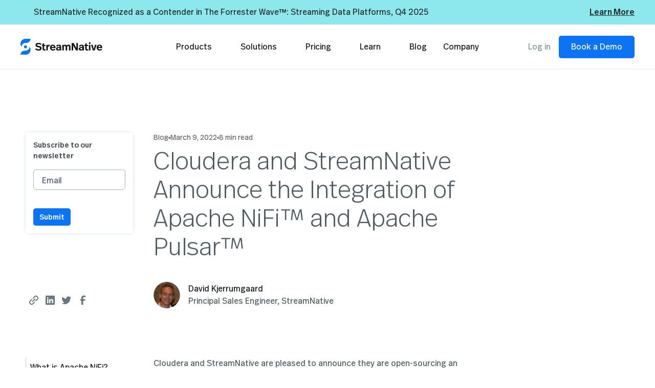

--- FILE ---
content_type: text/html
request_url: https://streamnative.io/blog/cloudera-streamnative-announce-integration-apache-nifi-tm-apache-pulsar-tm
body_size: 50539
content:
<!DOCTYPE html><!-- This site was created in Webflow. https://webflow.com --><!-- Last Published: Wed Jan 21 2026 19:25:45 GMT+0000 (Coordinated Universal Time) --><html data-wf-domain="streamnative.io" data-wf-page="649c5b3853ebccbbf7f09172" data-wf-site="638a1dc72083d166ed6e3d76" lang="en" data-wf-collection="649c5b3853ebccbbf7f0923c" data-wf-item-slug="cloudera-streamnative-announce-integration-apache-nifi-tm-apache-pulsar-tm"><head><meta charset="utf-8"/><title>Cloudera and StreamNative Announce the Integration of Apache NiFi™ and Apache Pulsar™</title><meta content="Cloudera and StreamNative are open-sourcing an integration between Apache NiFi and Apache Pulsar. With this integration, you will be able to consume and produce messages from Pulsar topics at scale with simple configuration settings within Apache NiFi." name="description"/><meta content="Cloudera and StreamNative Announce the Integration of Apache NiFi™ and Apache Pulsar™" property="og:title"/><meta content="Cloudera and StreamNative are open-sourcing an integration between Apache NiFi and Apache Pulsar. With this integration, you will be able to consume and produce messages from Pulsar topics at scale with simple configuration settings within Apache NiFi." property="og:description"/><meta content="https://cdn.prod.website-files.com/639226d67b0d723af8e7ca56/63c7fac128dc51e2e11f6f3f_63b3eaa6788d5d1d011b5379_nifi-social.png" property="og:image"/><meta content="Cloudera and StreamNative Announce the Integration of Apache NiFi™ and Apache Pulsar™" property="twitter:title"/><meta content="Cloudera and StreamNative are open-sourcing an integration between Apache NiFi and Apache Pulsar. With this integration, you will be able to consume and produce messages from Pulsar topics at scale with simple configuration settings within Apache NiFi." property="twitter:description"/><meta content="https://cdn.prod.website-files.com/639226d67b0d723af8e7ca56/63c7fac128dc51e2e11f6f3f_63b3eaa6788d5d1d011b5379_nifi-social.png" property="twitter:image"/><meta property="og:type" content="website"/><meta content="summary_large_image" name="twitter:card"/><meta content="width=device-width, initial-scale=1" name="viewport"/><meta content="36Nj-DoN9bXCoFMMazlzpw2GoeLK_NNbowvcVC6Et08" name="google-site-verification"/><meta content="Webflow" name="generator"/><link href="https://cdn.prod.website-files.com/638a1dc72083d166ed6e3d76/css/digidop-x-streamnative.webflow.shared.765e8f3cb.min.css" rel="stylesheet" type="text/css" integrity="sha384-dl6PPLQHE/Ma9gxCG0/wujKSl1TCi83WRzjGvac/bB9jhk+bbDaGnTQ+RYYZ8X/s" crossorigin="anonymous"/><link href="https://fonts.googleapis.com" rel="preconnect"/><link href="https://fonts.gstatic.com" rel="preconnect" crossorigin="anonymous"/><script src="https://ajax.googleapis.com/ajax/libs/webfont/1.6.26/webfont.js" type="text/javascript"></script><script type="text/javascript">WebFont.load({  google: {    families: ["Open Sans:300,300italic,400,400italic,600,600italic,700,700italic,800,800italic"]  }});</script><script type="text/javascript">!function(o,c){var n=c.documentElement,t=" w-mod-";n.className+=t+"js",("ontouchstart"in o||o.DocumentTouch&&c instanceof DocumentTouch)&&(n.className+=t+"touch")}(window,document);</script><link href="https://cdn.prod.website-files.com/638a1dc72083d166ed6e3d76/63a01745a3635907ebc4ab27_fav-icon-streamnavite.png" rel="shortcut icon" type="image/x-icon"/><link href="https://cdn.prod.website-files.com/638a1dc72083d166ed6e3d76/63a01743b78efeda189c2791_logo-streamnative-250px.png" rel="apple-touch-icon"/><link href="https://streamnative.io/blog/cloudera-streamnative-announce-integration-apache-nifi-tm-apache-pulsar-tm" rel="canonical"/><link href="rss.xml" rel="alternate" title="RSS Feed" type="application/rss+xml"/><!-- Finsweet Cookie Consent -->
<script async src="https://cdn.jsdelivr.net/npm/@finsweet/cookie-consent@1/fs-cc.js" fs-cc-mode="opt-in"></script>
<!-- [Attributes by Finsweet] CMS Combine -->
<script async src="https://cdn.jsdelivr.net/npm/@finsweet/attributes-cmscombine@1/cmscombine.js"></script>
<!-- [Attributes by Finsweet] Disable scrolling -->
<script defer src="https://cdn.jsdelivr.net/npm/@finsweet/attributes-scrolldisable@1/scrolldisable.js"></script>
<!-- Google Tag Manager -->
<!--script>(function(w,d,s,l,i){w[l]=w[l]||[];w[l].push({'gtm.start':
new Date().getTime(),event:'gtm.js'});var f=d.getElementsByTagName(s)[0],
j=d.createElement(s),dl=l!='dataLayer'?'&l='+l:'';j.async=true;j.src=
'https://www.googletagmanager.com/gtm.js?id='+i+dl;f.parentNode.insertBefore(j,f);
})(window,document,'script','dataLayer','GTM-WXSTKQL');</script-->

<script>(function(w,d,s,l,i){w[l]=w[l]||[];w[l].push({'gtm.start':
new Date().getTime(),event:'gtm.js'});var f=d.getElementsByTagName(s)[0],
j=d.createElement(s),dl=l!='dataLayer'?'&l='+l:'';j.async=true;j.src=
'https://www.googletagmanager.com/gtm.js?id='+i+dl;f.parentNode.insertBefore(j,f);
})(window,document,'script','dataLayer','GTM-56KM4S2');</script>
<!-- End Google Tag Manager -->
<!--meta name="robots" content="index,follow"-->
<meta name="google-site-verification" content="Brd_0pDd3g7_t7stI0DJpfMCo_VLMf47lVvEqVuF1fk" />
<script type="text/javascript">
document.addEventListener("DOMContentLoaded", function() {
  if (window.location.host === "streamnative.io") {
    const metaTag = document.createElement("meta");
    metaTag.name = "robots";
    metaTag.content = "index,follow";
    document.head.appendChild(metaTag);
    console.log("<meta name='robots' content='index,follow'> has been added for the host 'streamnative.io'.");
  } else {
    console.log("The host is not 'streamnative.io'; no robots meta tag added.");
  }
  
  // Fix copyright end date dynamically
  const currentYear = new Date().getFullYear();
  const copyrightText = document.querySelector('.footer5_legal-list .text-style-label-min');
  if (copyrightText) {
    copyrightText.innerHTML = copyrightText.innerHTML.replace(
      /©\d{4}\s*-\s*\d{4}/,
      `©2019 - ${currentYear}`
    );
  }
});
</script>

<script type="text/javascript">
    (function(i,s,o,g,r,a,m){i['SLScoutObject']=r;i[r]=i[r]||function(){
    (i[r].q=i[r].q||[]).push(arguments)},i[r].l=1*new Date();a=s.createElement(o),
    m=s.getElementsByTagName(o)[0];a.async=1;a.src=g;m.parentNode.insertBefore(a,m)
    })(window,document,'script','https://scout-cdn.salesloft.com/sl.js','slscout');
    slscout(["init", "eyJhbGciOiJIUzI1NiJ9.eyJ0IjoxMTIwMzB9.xfiVsGUA7wpD12utQ48Yo2YX6UcpzbQFBEoJNNjDUlI"]);
</script>


<style>
/* Dark header Style*/

.navbar7_component.w-nav {
     background: white !important; 
}
  
body.page-dark .navbar7_component.w-nav, body.page-dark .navbar7_dropdown-list.w--open {
     background: #151819 !important; 
     border-bottom: 0;
}
body.page-dark nav.w-nav-menu .dropdown-icon svg path {
    fill: #E1E7EA;
}
body.page-dark nav.w-nav-menu div, body.page-dark nav.w-nav-menu a.navbar7_link.w-nav-link {
    color: #E1E7EA !important;
}
body.page-dark nav.w-nav-menu nav#w-dropdown-list-1 {
    background: #151819;
}
body.page-dark a.navbar7_logo-link img.navbar7_logo {
    display: none !important;
}
body.page-dark a.navbar7_logo-link img.dark-logo-header {
    display: block;
}
body.page-dark .menu-icon_line-bottom, body.page-dark .menu-icon_line-middle, body.page-dark .menu-icon_line-top {
    background: #fff !important;
}
body.page-dark nav.navbar7_menu.w-nav-menu {
    background: #151819;
}
  
/* navigation v2 updates */
body.page-dark nav.w-nav-menu .nav-menu-title-v2, body.page-dark nav.w-nav-menu .nav-menu-item-sub-text {
	  color: #A5B4BB !important;
}

body.page-dark nav.w-nav-menu .nav-item-lg-bg {
		background-color: #252A2D !important;
}

body.page-dark nav.w-nav-menu .nav-item-blue-title {
		color: #388FFA !important;
}

/* Dark header Style Closed*/
  
/* 基础样式 */
[wfu-truncate] {
  position: relative;
  display: -webkit-box;
  -webkit-line-clamp: 1;
  -webkit-box-orient: vertical;
  overflow: hidden;
}

/* 2行 */
[wfu-truncate="2"] {
  -webkit-line-clamp: 2;
}

/* 3行 */
[wfu-truncate="3"] {
  -webkit-line-clamp: 3;
}

/* 4行 */
[wfu-truncate="4"] {
  -webkit-line-clamp: 4;
}

/* 5行 */
[wfu-truncate="5"] {
  -webkit-line-clamp: 5;
}

/* 自定义行数，比如10行 */
[wfu-truncate="10"] {
  -webkit-line-clamp: 10;
}

.hljs {
    background: #F1F3F4 !important;
    color: #170 !important;
}

[class*="hljs-"] {
    background: transparent !important;
    color: #170 !important;
}

.w-dyn-empty {
    background-color: transparent !important;
    padding: 0px !important;
}
  
body.page-dark .text-rich-text h2 {
  color: white !important;
}
body.page-dark .text-rich-text h3 {
  color: white !important;
}
body.page-dark .text-rich-text h4 {
  color: white !important;
}
body.page-dark .text-rich-text h5 {
  color: white !important;
}
body.page-dark .text-rich-text h6 {
  color: white !important;
}
body.page-dark .text-rich-text p {
  color: white !important;
}
body.page-dark .text-rich-text ul {
  color: white !important;
}
body.page-dark .text-rich-text li {
  color: white !important;
}
body.page-dark .blog_toc_link-white:not(.w--current) {
  color: white !important;
}
</style><!-- [Attributes by Finsweet] Table of Contents -->
<script defer src="https://cdn.jsdelivr.net/npm/@finsweet/attributes-toc@1/toc.js"></script>
<!-- [Attributes by Finsweet] Social Share -->
<script defer src="https://cdn.jsdelivr.net/npm/@finsweet/attributes-socialshare@1/socialshare.js"></script>
<!-- [Attributes by Finsweet] Code Highlight -->
<script async src="https://cdn.jsdelivr.net/npm/@finsweet/attributes-codehighlight@1/codehighlight.js"></script>
<!-- [Attributes by Finsweet] Powerful Rich Text -->
<script defer src="https://cdn.jsdelivr.net/npm/@finsweet/attributes-richtext@1/richtext.js"></script>

<!-- Used to create sub-bullet -->
<style>
.hack20-sub-bullet {
  margin-left: 15px;
}

.hack20-sub-bullet-2 {
  margin-left: 30px;
}

@media (max-width: 767px) {
  .hack20-sub-bullet {
    margin-left: 10px;
  }

  .hack20-sub-bullet-2 {
	  margin-left: 20px;
  }
}
</style>
<!-- [Attributes by Finsweet] CMS Nest -->
<script async src="https://cdn.jsdelivr.net/npm/@finsweet/attributes-cmsnest@1/cmsnest.js"></script>
<script type="application/ld+json">
    {
      "@context": "https://schema.org",
      "@type": "Article",
      "headline": "Cloudera and StreamNative Announce the Integration of Apache NiFi™ and Apache Pulsar™",
      "image": [
        ""
		],
      "datePublished": "Mar 09, 2022",
      "dateModified": "Sep 20, 2024",
      "author": [
		{
          "@type": "Organization",
          "name": "StreamNative",
          "url": "https://streamnative.io"
        }]
    }
</script>
<script>
// custom canonical tag
document.addEventListener('DOMContentLoaded', function() {
    var customCanonicalUrl = '';
    if(!customCanonicalUrl) {
    	return;
    }
    
    // remove the default canonical tag
    var existingCanonical = document.querySelector('link[rel="canonical"]');
    if (existingCanonical) {
        existingCanonical.remove();
    }
    
    // add custom canonical tag
    var newCanonical = document.createElement('link');
    newCanonical.rel = 'canonical';
    newCanonical.href = customCanonicalUrl;
    document.head.appendChild(newCanonical);
});
</script></head><body><div class="page-wrapper"><div class="global-styles w-embed"><style>



/* Make text look crisper and more legible in all browsers */
body {
  -webkit-font-smoothing: antialiased;
  -moz-osx-font-smoothing: grayscale;
  font-smoothing: antialiased;
  text-rendering: optimizeLegibility;
}

/* Focus state style for keyboard navigation for the focusable elements */
*[tabindex]:focus-visible,
  input[type="file"]:focus-visible {
   outline: 0.125rem solid #4d65ff;
   outline-offset: 0.125rem;
}

/* Get rid of top margin on first element in any rich text element */
.w-richtext > :not(div):first-child, .w-richtext > div:first-child > :first-child {
  margin-top: 0 !important;
}

/* Get rid of bottom margin on last element in any rich text element */
.w-richtext>:last-child, .w-richtext ol li:last-child, .w-richtext ul li:last-child {
	margin-bottom: 0 !important;
}

/* Prevent all click and hover interaction with an element */
.pointer-events-off {
	pointer-events: none;
}

/* Enables all click and hover interaction with an element */
.pointer-events-on {
  pointer-events: auto;
}

/* Create a class of .div-square which maintains a 1:1 dimension of a div */
.div-square::after {
	content: "";
	display: block;
	padding-bottom: 100%;
}

/* Make sure containers never lose their center alignment */
.container-medium,.container-small, .container-large {
	margin-right: auto !important;
  margin-left: auto !important;
}

/* 
Make the following elements inherit typography styles from the parent and not have hardcoded values. 
Important: You will not be able to style for example "All Links" in Designer with this CSS applied.
Uncomment this CSS to use it in the project. Leave this message for future hand-off.
*/
/*
a,
.w-input,
.w-select,
.w-tab-link,
.w-nav-link,
.w-dropdown-btn,
.w-dropdown-toggle,
.w-dropdown-link {
  color: inherit;
  text-decoration: inherit;
  font-size: inherit;
}
*/

/* Apply "..." after 3 lines of text */
.text-style-3lines {
	display: -webkit-box;
	overflow: hidden;
	-webkit-line-clamp: 3;
	-webkit-box-orient: vertical;
}

/* Apply "..." after 2 lines of text */
.text-style-2lines {
	display: -webkit-box;
	overflow: hidden;
	-webkit-line-clamp: 2;
	-webkit-box-orient: vertical;
}

/* Adds inline flex display */
.display-inlineflex {
  display: inline-flex;
}

/* These classes are never overwritten */
.hide {
  display: none !important;
}

@media screen and (max-width: 991px) {
    .hide, .hide-tablet {
        display: none !important;
    }
}
  @media screen and (max-width: 767px) {
    .hide-mobile-landscape{
      display: none !important;
    }
}
  @media screen and (max-width: 479px) {
    .hide-mobile{
      display: none !important;
    }
}
 
.margin-0 {
  margin: 0rem !important;
}
  
.padding-0 {
  padding: 0rem !important;
}

.spacing-clean {
padding: 0rem !important;
margin: 0rem !important;
}

.margin-top {
  margin-right: 0rem !important;
  margin-bottom: 0rem !important;
  margin-left: 0rem !important;
}

.padding-top {
  padding-right: 0rem !important;
  padding-bottom: 0rem !important;
  padding-left: 0rem !important;
}
  
.margin-right {
  margin-top: 0rem !important;
  margin-bottom: 0rem !important;
  margin-left: 0rem !important;
}

.padding-right {
  padding-top: 0rem !important;
  padding-bottom: 0rem !important;
  padding-left: 0rem !important;
}

.margin-bottom {
  margin-top: 0rem !important;
  margin-right: 0rem !important;
  margin-left: 0rem !important;
}

.padding-bottom {
  padding-top: 0rem !important;
  padding-right: 0rem !important;
  padding-left: 0rem !important;
}

.margin-left {
  margin-top: 0rem !important;
  margin-right: 0rem !important;
  margin-bottom: 0rem !important;
}
  
.padding-left {
  padding-top: 0rem !important;
  padding-right: 0rem !important;
  padding-bottom: 0rem !important;
}
  
.margin-horizontal {
  margin-top: 0rem !important;
  margin-bottom: 0rem !important;
}

.padding-horizontal {
  padding-top: 0rem !important;
  padding-bottom: 0rem !important;
}

.margin-vertical {
  margin-right: 0rem !important;
  margin-left: 0rem !important;
}
  
.padding-vertical {
  padding-right: 0rem !important;
  padding-left: 0rem !important;
}

</style></div><div data-w-id="3aee90eb-da65-71e2-a57c-b0134a8e95ab" class="nav_and_backdrop"><div class="navbar_backdrop"></div><div class="banner_component w-dyn-list"><div role="list" class="banner_list-1 w-dyn-items"><div role="listitem" class="w-dyn-item"><a href="https://streamnative.io/blog/streamnative-recognized-in-the-forrester-wave-streaming-data-platforms-2025" class="link-block-2 w-inline-block"><section class="banner8_component"><div class="dark-padding-global_logos"><div class="banner8_content-wrapper"><div class="banner8_content"><div class="banner8_icon-wrapper hide-mobile-portrait"><img src="" alt="StreamNative Recognized as a Contender in The Forrester Wave™: Streaming Data Platforms, Q4 2025" class="icon-1x1-xsmall-1-5 hide-mobile-portrait w-dyn-bind-empty"/></div><div class="banner8_text-wrapper banner-divider-line"><div class="text-weight-medium inline-no-flex banner-right-pad-line w-dyn-bind-empty"></div><p class="hide-mobile-landscape banner-left-divider-line">StreamNative Recognized as a Contender in The Forrester Wave™: Streaming Data Platforms, Q4 2025</p></div></div><div class="banner8_button-row"><div class="banner8_button-wrapper"><div class="text-under-line-link">Learn More</div></div></div></div></div></section></a></div></div></div><div data-animation="default" class="navbar7_component w-nav" data-easing2="ease" fs-scrolldisable-element="smart-nav" data-easing="ease" data-collapse="medium" data-w-id="165e9a32-6f9d-90f0-bf04-8e9da457579e" role="banner" data-duration="400"><div class="navbar7_container"><a href="/" class="navbar7_logo-link w-nav-brand"><img src="https://cdn.prod.website-files.com/638a1dc72083d166ed6e3d76/63926c17a52727a15e13decd_Logo-streamnative-150px.svg" alt="StreanNative Logo" class="navbar7_logo is-regular z-index-1"/><img src="https://cdn.prod.website-files.com/638a1dc72083d166ed6e3d76/66503b265696d89c26062701_Group%2021.svg" loading="lazy" alt="StreamNative White Logo" class="dark-logo-header"/><img src="https://cdn.prod.website-files.com/638a1dc72083d166ed6e3d76/63926c17323abb3c6b076b7b_Logo-streamnative-monochrome-white-50px.svg" alt="StreamNative Logo White" class="navbar7_logo is-white"/></a><nav role="navigation" class="navbar7_menu w-nav-menu"><div class="navbar7_menu-left"><div data-hover="false" data-delay="300" data-w-id="b8fb00f7-a629-1bb9-36f4-ca073ec63813" class="navbar7_menu-dropdown w-dropdown"><div class="navbar7_dropdown-toggle w-dropdown-toggle"><div class="dropdown-icon w-embed"><svg width=" 100%" height=" 100%" viewBox="0 0 16 16" fill="none" xmlns="http://www.w3.org/2000/svg">
<path fill-rule="evenodd" clip-rule="evenodd" d="M2.55806 6.29544C2.46043 6.19781 2.46043 6.03952 2.55806 5.94189L3.44195 5.058C3.53958 4.96037 3.69787 4.96037 3.7955 5.058L8.00001 9.26251L12.2045 5.058C12.3021 4.96037 12.4604 4.96037 12.5581 5.058L13.4419 5.94189C13.5396 6.03952 13.5396 6.19781 13.4419 6.29544L8.17678 11.5606C8.07915 11.6582 7.92086 11.6582 7.82323 11.5606L2.55806 6.29544Z" fill="currentColor"/>
</svg></div><div>Solutions</div></div><nav class="navbar7_dropdown-list w-dropdown-list"><div class="navbar7_container"><div class="navbar7_dropdown-content"><div class="navbar7_dropdown-content-left is-3-col"><div class="navbar7_dropdown-link-list"><div id="w-node-b8fb00f7-a629-1bb9-36f4-ca073ec6381d-4a8e95ab" class="navbar_heading_wrapper"><div class="text-style-p-m-regular text-color-grey-400">Use Cases</div><div class="text-size-small text-color-grey-300">Tap into the power of Pulsar</div></div><div class="navbar_list_double-col"><a href="/solutions" class="navbar_dropdown-link w-inline-block"><div>StreamNative Solutions</div></a><a href="/solutions/event-driven" class="navbar_dropdown-link w-inline-block"><div class="navbar7_item-text"><div>Event Driven Architecture</div></div></a></div><div id="w-node-b8fb00f7-a629-1bb9-36f4-ca073ec6382a-4a8e95ab" class="navbar_list_double-col"><a href="/solutions/data-lakehouse-v1" class="navbar_dropdown-link w-inline-block"><div>Streaming Augmented Lakehouse</div></a><a href="/solutions/generative-ai" class="navbar_dropdown-link w-inline-block"><div class="navbar7_item-text"><div>Generative AI</div></div></a></div><div class="navbar_list_double-col"><a href="/solutions/streaming-data-pipeline" class="navbar_dropdown-link w-inline-block"><div>Streaming Data Pipeline</div></a></div></div><div class="navbar7_dropdown-link-list"><div id="w-node-b8fb00f7-a629-1bb9-36f4-ca073ec63837-4a8e95ab" class="navbar_heading_wrapper"><div class="text-style-p-m-regular text-color-grey-400">Made For Teams</div><div class="text-size-small text-color-grey-300">Deliver innovation at scale</div></div><a href="/team/application-development" class="navbar_dropdown-link w-inline-block"><div>Application Development</div></a><a href="/team/devops" class="navbar_dropdown-link w-inline-block"><div>DevOps</div></a><a href="/team/architecture" class="navbar_dropdown-link w-inline-block"><div>Architecture</div></a></div><div class="navbar7_dropdown-link-list"><div id="w-node-b8fb00f7-a629-1bb9-36f4-ca073ec63846-4a8e95ab" class="navbar_heading_wrapper"><div class="text-style-p-m-regular text-color-grey-400">Pulsar Journey</div><div class="text-size-small text-color-grey-300">How Pulsar compares</div></div><a href="/pulsar/what-is-pulsar" class="navbar_dropdown-link w-inline-block"><div>What is Pulsar?</div></a><a href="/pulsar/why-pulsar" class="navbar_dropdown-link w-inline-block"><div>Why Pulsar?</div></a><a href="/pulsar/self-managing-pulsar" class="navbar_dropdown-link w-inline-block"><div>Self-Managing Pulsar?</div></a><a href="/pulsar/pulsar-vs-kafka" class="navbar_dropdown-link w-inline-block"><div>Pulsar vs. Kafka</div></a><a href="/pulsar/pulsar-vs-rabbitmq-vs-nats" class="navbar_dropdown-link w-inline-block"><div>Pulsar vs. RabbitMQ vs. NATS</div></a></div></div></div></div><div class="navbar7_bottom-bar"><div class="navbar7_bottom-bar-background-layer"></div><div class="navbar7_bottom-bar-left"><p class="text-color-grey-400">Already a customer? Contact support through the</p><a href="https://support.streamnative.io" target="_blank" class="text-color-grey-400 w-inline-block"><div>Customer Portal </div><div class="navbar7_icon-wrapper is-customer-portal"><div class="icon-1x1-small w-embed"><svg width="100%" height="100%" viewBox="0 0 16 17" fill="none" xmlns="http://www.w3.org/2000/svg">
<path d="M6.66667 4.49996H4C3.26362 4.49996 2.66667 5.09691 2.66667 5.83329V12.5C2.66667 13.2363 3.26362 13.8333 4 13.8333H10.6667C11.403 13.8333 12 13.2363 12 12.5V9.83329M9.33333 3.16663H13.3333M13.3333 3.16663V7.16663M13.3333 3.16663L6.66667 9.83329" stroke="CurrentColor" stroke-width="1.5" stroke-linecap="round" stroke-linejoin="round"/>
</svg></div></div></a></div></div></nav></div><div data-hover="false" data-delay="300" data-w-id="b8fb00f7-a629-1bb9-36f4-ca073ec63863" class="navbar7_menu-dropdown w-dropdown"><div class="navbar7_dropdown-toggle w-dropdown-toggle"><div class="dropdown-icon w-embed"><svg width=" 100%" height=" 100%" viewBox="0 0 16 16" fill="none" xmlns="http://www.w3.org/2000/svg">
<path fill-rule="evenodd" clip-rule="evenodd" d="M2.55806 6.29544C2.46043 6.19781 2.46043 6.03952 2.55806 5.94189L3.44195 5.058C3.53958 4.96037 3.69787 4.96037 3.7955 5.058L8.00001 9.26251L12.2045 5.058C12.3021 4.96037 12.4604 4.96037 12.5581 5.058L13.4419 5.94189C13.5396 6.03952 13.5396 6.19781 13.4419 6.29544L8.17678 11.5606C8.07915 11.6582 7.92086 11.6582 7.82323 11.5606L2.55806 6.29544Z" fill="currentColor"/>
</svg></div><div>Product</div></div><nav class="navbar7_dropdown-list w-dropdown-list"><div class="navbar7_container"><div class="navbar7_dropdown-content"><div class="navbar7_dropdown-content-left"><div class="navbar7_dropdown-link-list"><div id="w-node-b8fb00f7-a629-1bb9-36f4-ca073ec6386d-4a8e95ab" class="navbar_heading_wrapper"><div class="text-style-p-m-regular text-color-grey-400">StreamNative Cloud</div><div class="text-size-small text-color-grey-300">Fully Managed Apache Pulsar Services</div></div><a href="/products/one-streamnative-platform" class="navbar_dropdown-link w-inline-block"><div>ONE StreamNative Platform</div></a><a href="#" class="navbar_dropdown-link w-inline-block"><div>URSA</div></a><a href="/products/uniconn" class="navbar_dropdown-link w-inline-block"><div>UniConn</div></a><a href="/products/universal-linking" class="navbar_dropdown-link w-inline-block"><div>UniLink</div></a><a href="/products/flink" class="navbar_dropdown-link w-inline-block"><div>Managed Flink Service</div></a><a href="/product#scalability" class="navbar_dropdown-link hide-link-nav w-inline-block"><div>Scalability Without Downtime</div></a><a href="/product#centralized" class="navbar_dropdown-link hide-link-nav w-inline-block"><div>Centralized Operations &amp; Observability</div></a><a href="/product#connect" class="navbar_dropdown-link hide-link-nav w-inline-block"><div>Connect Your Ecosystem</div></a><a href="/product#security" class="navbar_dropdown-link hide-link-nav w-inline-block"><div>Enterprise-Grade Security</div></a><a href="/product#reliability" class="navbar_dropdown-link hide-link-nav w-inline-block"><div>Guaranteed Reliability at Scale</div></a><a href="https://hub.streamnative.io" target="_blank" class="navbar_dropdown-link w-inline-block"><div>Connectors Hub</div><div class="navbar7_icon-wrapper"><div class="icon-1x1-small w-embed"><svg width="100%" height="100%" viewBox="0 0 16 17" fill="none" xmlns="http://www.w3.org/2000/svg">
<path d="M6.66667 4.49996H4C3.26362 4.49996 2.66667 5.09691 2.66667 5.83329V12.5C2.66667 13.2363 3.26362 13.8333 4 13.8333H10.6667C11.403 13.8333 12 13.2363 12 12.5V9.83329M9.33333 3.16663H13.3333M13.3333 3.16663V7.16663M13.3333 3.16663L6.66667 9.83329" stroke="CurrentColor" stroke-width="1.5" stroke-linecap="round" stroke-linejoin="round"/>
</svg></div></div></a></div><div class="navbar7_dropdown-link-list"><div id="w-node-b8fb00f7-a629-1bb9-36f4-ca073ec63896-4a8e95ab" class="navbar_heading_wrapper"><div class="text-style-p-m-regular text-color-grey-400">Deployment Options</div><div class="text-size-small text-color-grey-300">In the cloud of your choice</div></div><a href="/deployment" class="navbar_dropdown-link w-inline-block"><div>Compare Deployment Options</div></a></div><div class="navbar7_dropdown-link-list"><div id="w-node-b8fb00f7-a629-1bb9-36f4-ca073ec6389f-4a8e95ab" class="navbar_heading_wrapper"><div class="text-style-p-m-regular text-color-grey-400">Developers</div><div class="text-size-small text-color-grey-300">Read the documentation</div></div><a href="https://docs.streamnative.io/" target="_blank" class="navbar_dropdown-link w-inline-block"><div>StreamNative Documentation</div><div class="navbar7_icon-wrapper"><div class="icon-1x1-small w-embed"><svg width="100%" height="100%" viewBox="0 0 16 17" fill="none" xmlns="http://www.w3.org/2000/svg">
<path d="M6.66667 4.49996H4C3.26362 4.49996 2.66667 5.09691 2.66667 5.83329V12.5C2.66667 13.2363 3.26362 13.8333 4 13.8333H10.6667C11.403 13.8333 12 13.2363 12 12.5V9.83329M9.33333 3.16663H13.3333M13.3333 3.16663V7.16663M13.3333 3.16663L6.66667 9.83329" stroke="CurrentColor" stroke-width="1.5" stroke-linecap="round" stroke-linejoin="round"/>
</svg></div></div></a><a href="https://pulsar.apache.org" target="_blank" class="navbar_dropdown-link w-inline-block"><div>Apache Pulsar Documentation</div><div class="navbar7_icon-wrapper"><div class="icon-1x1-small w-embed"><svg width="100%" height="100%" viewBox="0 0 16 17" fill="none" xmlns="http://www.w3.org/2000/svg">
<path d="M6.66667 4.49996H4C3.26362 4.49996 2.66667 5.09691 2.66667 5.83329V12.5C2.66667 13.2363 3.26362 13.8333 4 13.8333H10.6667C11.403 13.8333 12 13.2363 12 12.5V9.83329M9.33333 3.16663H13.3333M13.3333 3.16663V7.16663M13.3333 3.16663L6.66667 9.83329" stroke="CurrentColor" stroke-width="1.5" stroke-linecap="round" stroke-linejoin="round"/>
</svg></div></div></a></div><div class="navbar7_dropdown-link-list"><div id="w-node-b8fb00f7-a629-1bb9-36f4-ca073ec638af-4a8e95ab" class="navbar_heading_wrapper"><div class="text-style-p-m-regular text-color-grey-400">Customer Stories</div><div class="text-size-small text-color-grey-300">Impact of Pulsar with StreamNative</div></div><div id="w-node-b8fb00f7-a629-1bb9-36f4-ca073ec638b4-4a8e95ab" class="w-dyn-list"><div role="list" class="navbar7_dropdown-link-list w-dyn-items"><div role="listitem" class="w-dyn-item"><a href="/success-stories/how-blueshift-powers-ai-driven-customer-engagement-with-apache-pulsar" class="navbar_dropdown-link w-inline-block"><div>Blueshift</div></a></div><div role="listitem" class="w-dyn-item"><a href="/success-stories/unify-achieves-real-time-go-to-market-scale-with-apache-pulsar-and-streamnative-cloud" class="navbar_dropdown-link w-inline-block"><div>Unify</div></a></div><div role="listitem" class="w-dyn-item"><a href="/success-stories/how-q6-cyber-tamed-85-billion-cyberthreat-records-with-apache-pulsar-streamnative-new" class="navbar_dropdown-link w-inline-block"><div>Q6 Cyber</div></a></div><div role="listitem" class="w-dyn-item"><a href="/success-stories/safari-ai-cuts-cloud-costs-by-50-while-scaling-real-time-computer-vision-analytics-with-streamnative" class="navbar_dropdown-link w-inline-block"><div>Safari AI</div></a></div><div role="listitem" class="w-dyn-item"><a href="/success-stories/teg" class="navbar_dropdown-link w-inline-block"><div>TEG</div></a></div></div></div></div></div></div></div><div class="navbar7_bottom-bar"><div class="navbar7_bottom-bar-background-layer"></div><div class="navbar7_bottom-bar-left"><p class="text-color-grey-400">Already a customer?  Contact  support through the</p><a href="https://support.streamnative.io" target="_blank" class="text-color-grey-400 w-inline-block"><div>Customer Portal </div><div class="navbar7_icon-wrapper is-customer-portal"><div class="icon-1x1-small w-embed"><svg width="100%" height="100%" viewBox="0 0 16 17" fill="none" xmlns="http://www.w3.org/2000/svg">
<path d="M6.66667 4.49996H4C3.26362 4.49996 2.66667 5.09691 2.66667 5.83329V12.5C2.66667 13.2363 3.26362 13.8333 4 13.8333H10.6667C11.403 13.8333 12 13.2363 12 12.5V9.83329M9.33333 3.16663H13.3333M13.3333 3.16663V7.16663M13.3333 3.16663L6.66667 9.83329" stroke="CurrentColor" stroke-width="1.5" stroke-linecap="round" stroke-linejoin="round"/>
</svg></div></div></a></div></div></nav></div><a href="/pricing" class="navbar7_link w-nav-link">Pricing</a><div data-hover="false" data-delay="300" data-w-id="b8fb00f7-a629-1bb9-36f4-ca073ec638c8" class="navbar7_menu-dropdown w-dropdown"><div class="navbar7_dropdown-toggle w-dropdown-toggle"><div class="dropdown-icon w-embed"><svg width=" 100%" height=" 100%" viewBox="0 0 16 16" fill="none" xmlns="http://www.w3.org/2000/svg">
<path fill-rule="evenodd" clip-rule="evenodd" d="M2.55806 6.29544C2.46043 6.19781 2.46043 6.03952 2.55806 5.94189L3.44195 5.058C3.53958 4.96037 3.69787 4.96037 3.7955 5.058L8.00001 9.26251L12.2045 5.058C12.3021 4.96037 12.4604 4.96037 12.5581 5.058L13.4419 5.94189C13.5396 6.03952 13.5396 6.19781 13.4419 6.29544L8.17678 11.5606C8.07915 11.6582 7.92086 11.6582 7.82323 11.5606L2.55806 6.29544Z" fill="currentColor"/>
</svg></div><div>Learn</div></div><nav class="navbar7_dropdown-list w-dropdown-list"><div class="navbar7_container"><div class="navbar7_dropdown-content"><div class="navbar7_dropdown-content-left"><div class="navbar7_dropdown-link-list"><div id="w-node-b8fb00f7-a629-1bb9-36f4-ca073ec638d2-4a8e95ab" class="navbar_heading_wrapper no-min"><div class="text-style-p-m-regular text-color-grey-400">Documentation</div></div><a href="https://docs.streamnative.io/" target="_blank" class="navbar_dropdown-link w-inline-block"><div>StreamNative Documentation</div><div class="navbar7_icon-wrapper"><div class="icon-1x1-small w-embed"><svg width="100%" height="100%" viewBox="0 0 16 17" fill="none" xmlns="http://www.w3.org/2000/svg">
<path d="M6.66667 4.49996H4C3.26362 4.49996 2.66667 5.09691 2.66667 5.83329V12.5C2.66667 13.2363 3.26362 13.8333 4 13.8333H10.6667C11.403 13.8333 12 13.2363 12 12.5V9.83329M9.33333 3.16663H13.3333M13.3333 3.16663V7.16663M13.3333 3.16663L6.66667 9.83329" stroke="CurrentColor" stroke-width="1.5" stroke-linecap="round" stroke-linejoin="round"/>
</svg></div></div></a><a href="https://pulsar.apache.org/docs" target="_blank" class="navbar_dropdown-link w-inline-block"><div>Apache Pulsar Documentation</div><div class="navbar7_icon-wrapper"><div class="icon-1x1-small w-embed"><svg width="100%" height="100%" viewBox="0 0 16 17" fill="none" xmlns="http://www.w3.org/2000/svg">
<path d="M6.66667 4.49996H4C3.26362 4.49996 2.66667 5.09691 2.66667 5.83329V12.5C2.66667 13.2363 3.26362 13.8333 4 13.8333H10.6667C11.403 13.8333 12 13.2363 12 12.5V9.83329M9.33333 3.16663H13.3333M13.3333 3.16663V7.16663M13.3333 3.16663L6.66667 9.83329" stroke="CurrentColor" stroke-width="1.5" stroke-linecap="round" stroke-linejoin="round"/>
</svg></div></div></a></div><div class="navbar7_dropdown-link-list"><div id="w-node-b8fb00f7-a629-1bb9-36f4-ca073ec638e0-4a8e95ab" class="navbar_heading_wrapper no-min"><div class="text-style-p-m-regular text-color-grey-400">Training</div></div><a href="/developers" class="navbar_dropdown-link w-inline-block"><div>Developer Portal</div></a><a href="/training#academy" class="navbar_dropdown-link hide-menulink w-inline-block"><div>StreamNative Academy</div></a><a href="/training#led" class="navbar_dropdown-link hide-menulink w-inline-block"><div>Instructor-Led Training</div></a></div><div class="navbar7_dropdown-link-list"><div class="navbar_heading_wrapper no-min"><div class="text-style-p-m-regular text-color-grey-400">Resources</div></div><a href="#" class="navbar_dropdown-link w-inline-block"><div class="navbar7_icon-wrapper"><div class="icon-1x1-xsmall-1-5 w-embed"><svg width="100%" height="100%" viewBox="0 0 24 25" fill="none" xmlns="http://www.w3.org/2000/svg">
<path d="M4 6.5C4 5.39543 4.89543 4.5 6 4.5H8C9.10457 4.5 10 5.39543 10 6.5V8.5C10 9.60457 9.10457 10.5 8 10.5H6C4.89543 10.5 4 9.60457 4 8.5V6.5Z" stroke="CurrentColor" stroke-width="2" stroke-linecap="round" stroke-linejoin="round"/>
<path d="M14 6.5C14 5.39543 14.8954 4.5 16 4.5H18C19.1046 4.5 20 5.39543 20 6.5V8.5C20 9.60457 19.1046 10.5 18 10.5H16C14.8954 10.5 14 9.60457 14 8.5V6.5Z" stroke="CurrentColor" stroke-width="2" stroke-linecap="round" stroke-linejoin="round"/>
<path d="M4 16.5C4 15.3954 4.89543 14.5 6 14.5H8C9.10457 14.5 10 15.3954 10 16.5V18.5C10 19.6046 9.10457 20.5 8 20.5H6C4.89543 20.5 4 19.6046 4 18.5V16.5Z" stroke="CurrentColor" stroke-width="2" stroke-linecap="round" stroke-linejoin="round"/>
<path d="M14 16.5C14 15.3954 14.8954 14.5 16 14.5H18C19.1046 14.5 20 15.3954 20 16.5V18.5C20 19.6046 19.1046 20.5 18 20.5H16C14.8954 20.5 14 19.6046 14 18.5V16.5Z" stroke="CurrentColor" stroke-width="2" stroke-linecap="round" stroke-linejoin="round"/>
</svg></div></div><div>All Resources</div></a><a href="/success-stories" class="navbar_dropdown-link w-inline-block"><div class="navbar7_icon-wrapper"><div class="icon-1x1-xsmall-1-5 w-embed"><svg width="100%" height="100%" viewBox="0 0 24 25" fill="none" xmlns="http://www.w3.org/2000/svg">
<path d="M19 20.5H5C3.89543 20.5 3 19.6046 3 18.5L3 6.5C3 5.39543 3.89543 4.5 5 4.5L15 4.5C16.1046 4.5 17 5.39543 17 6.5V7.5M19 20.5C17.8954 20.5 17 19.6046 17 18.5L17 7.5M19 20.5C20.1046 20.5 21 19.6046 21 18.5V9.5C21 8.39543 20.1046 7.5 19 7.5L17 7.5M13 4.5L9 4.5M7 16.5H13M7 8.5H13V12.5H7V8.5Z" stroke="CurrentColor" stroke-width="2" stroke-linecap="round" stroke-linejoin="round"/>
</svg></div></div><div>Success Stories</div></a><a href="#" class="navbar_dropdown-link w-inline-block"><div class="navbar7_icon-wrapper"><div class="icon-1x1-xsmall-1-5 w-embed"><svg width="100%" height="100%" viewBox="0 0 24 25" fill="none" xmlns="http://www.w3.org/2000/svg">
<path d="M12 6.75278V19.7528M12 6.75278C10.8321 5.97686 9.24649 5.5 7.5 5.5C5.75351 5.5 4.16789 5.97686 3 6.75278V19.7528C4.16789 18.9769 5.75351 18.5 7.5 18.5C9.24649 18.5 10.8321 18.9769 12 19.7528M12 6.75278C13.1679 5.97686 14.7535 5.5 16.5 5.5C18.2465 5.5 19.8321 5.97686 21 6.75278V19.7528C19.8321 18.9769 18.2465 18.5 16.5 18.5C14.7535 18.5 13.1679 18.9769 12 19.7528" stroke="CurrentColor" stroke-width="2" stroke-linecap="round" stroke-linejoin="round"/>
</svg></div></div><div>eBooks</div></a><a href="#" class="navbar_dropdown-link w-inline-block"><div class="navbar7_icon-wrapper"><div class="icon-1x1-xsmall-1-5 w-embed"><svg width="100%" height="100%" viewBox="0 0 24 25" fill="none" xmlns="http://www.w3.org/2000/svg">
<path d="M8 13.5V12.5M12 13.5V10.5M16 13.5V8.5M8 21.5L12 17.5L16 21.5M3 4.5H21M4 4.5H20V16.5C20 17.0523 19.5523 17.5 19 17.5H5C4.44772 17.5 4 17.0523 4 16.5V4.5Z" stroke="CurrentColor" stroke-width="2" stroke-linecap="round" stroke-linejoin="round"/>
</svg></div></div><div>Webinars</div></a><a href="#" class="navbar_dropdown-link w-inline-block"><div class="navbar7_icon-wrapper"><div class="icon-1x1-xsmall-1-5 w-embed"><svg width="100%" height="100%" viewBox="0 0 24 25" fill="none" xmlns="http://www.w3.org/2000/svg">
<path d="M19 11.5C19 15.366 15.866 18.5 12 18.5M12 18.5C8.13401 18.5 5 15.366 5 11.5M12 18.5V22.5M12 22.5H8M12 22.5H16M12 14.5C10.3431 14.5 9 13.1569 9 11.5V5.5C9 3.84315 10.3431 2.5 12 2.5C13.6569 2.5 15 3.84315 15 5.5V11.5C15 13.1569 13.6569 14.5 12 14.5Z" stroke="CurrentColor" stroke-width="2" stroke-linecap="round" stroke-linejoin="round"/>
</svg></div></div><div>Podcasts</div></a><a href="#" class="navbar_dropdown-link-copy w-inline-block"><div class="navbar7_icon-wrapper"><div class="icon-1x1-xsmall-1-5 w-embed"><svg width="100%" height="100%" viewBox="0 0 24 25" fill="none" xmlns="http://www.w3.org/2000/svg">
<path d="M9 17.5V15.5M12 17.5V13.5M15 17.5V11.5M17 21.5H7C5.89543 21.5 5 20.6046 5 19.5V5.5C5 4.39543 5.89543 3.5 7 3.5H12.5858C12.851 3.5 13.1054 3.60536 13.2929 3.79289L18.7071 9.20711C18.8946 9.39464 19 9.649 19 9.91421V19.5C19 20.6046 18.1046 21.5 17 21.5Z" stroke="CurrentColor" stroke-width="2" stroke-linecap="round" stroke-linejoin="round"/>
</svg></div></div><div>Whitepapers</div></a><a href="/cost-calculator" class="navbar_dropdown-link-copy calc-nav-link w-inline-block"><div class="navbar7_icon-wrapper"><div class="icon-1x1-xsmall-1-5 calc-icon w-embed"><svg width="100%" height="100%" viewBox="0 0 24 24" fill="none" xmlns="http://www.w3.org/2000/svg">
  <path d="M7 2H17C18.1046 2 19 2.89543 19 4V20C19 21.1046 18.1046 22 17 22H7C5.89543 22 5 21.1046 5 20V4C5 2.89543 5.89543 2 7 2Z" stroke="currentColor" stroke-width="2" stroke-linecap="round" stroke-linejoin="round"/>
  <path d="M16 6H8V10H16V6Z" stroke="currentColor" stroke-width="2" stroke-linecap="round" stroke-linejoin="round"/>
  <path d="M16 14H14V16H16V14Z" stroke="currentColor" stroke-width="2" stroke-linecap="round" stroke-linejoin="round"/>
  <path d="M10 14H8V16H10V14Z" stroke="currentColor" stroke-width="2" stroke-linecap="round" stroke-linejoin="round"/>
  <path d="M10 18H8V20H10V18Z" stroke="currentColor" stroke-width="2" stroke-linecap="round" stroke-linejoin="round"/>
  <path d="M13 18H11V20H13V18Z" stroke="currentColor" stroke-width="2" stroke-linecap="round" stroke-linejoin="round"/>
  <path d="M16 18H14V20H16V18Z" stroke="currentColor" stroke-width="2" stroke-linecap="round" stroke-linejoin="round"/>
  <path d="M13 14H11V16H13V14Z" stroke="currentColor" stroke-width="2" stroke-linecap="round" stroke-linejoin="round"/>
</svg></div></div><div class="tco-calc-text">TCO Calculator</div></a><a href="#" class="navbar_dropdown-link hide-tempo w-inline-block"><div class="navbar7_icon-wrapper"><div class="icon-1x1-xsmall-1-5 w-embed"><svg width="100%" height="100%" viewBox="0 0 24 25" fill="none" xmlns="http://www.w3.org/2000/svg">
<path d="M14.7519 11.6679L11.5547 9.53647C10.8901 9.09343 10 9.56982 10 10.3685V14.6315C10 15.4302 10.8901 15.9066 11.5547 15.4635L14.7519 13.3321C15.3457 12.9362 15.3457 12.0638 14.7519 11.6679Z" stroke="CurrentColor" stroke-width="2" stroke-linecap="round" stroke-linejoin="round"/>
<path d="M21 12.5C21 17.4706 16.9706 21.5 12 21.5C7.02944 21.5 3 17.4706 3 12.5C3 7.52944 7.02944 3.5 12 3.5C16.9706 3.5 21 7.52944 21 12.5Z" stroke="CurrentColor" stroke-width="2" stroke-linecap="round" stroke-linejoin="round"/>
</svg></div></div><div>Video</div></a></div><div class="navbar7_dropdown-link-list"><div id="w-node-b8fb00f7-a629-1bb9-36f4-ca073ec63919-4a8e95ab" class="navbar_heading_wrapper no-min"><div class="text-style-p-m-regular text-color-grey-400">Events &amp; Community</div></div><a href="/partners" class="navbar_dropdown-link w-inline-block"><div class="navbar7_icon-wrapper"><div class="icon-1x1-xsmall-1-5 w-embed"><svg width="24" height="24" viewBox="0 0 24 24" fill="none" xmlns="http://www.w3.org/2000/svg">
<path d="M19.7493 5.16936C19.7037 5.09451 19.6286 5.0399 19.5405 5.01753C19.4525 4.99516 19.3586 5.00687 19.2797 5.05008L15.9046 6.89741C15.8539 6.92493 15.8116 6.96434 15.7816 7.01185C15.7516 7.05937 15.7349 7.11339 15.7333 7.16875L11.5002 7.12622C11.2081 7.11935 10.9182 7.17583 10.6525 7.29135C10.3869 7.40688 10.1526 7.5784 9.96759 7.79282L9.45364 8.37127C9.44934 8.36891 9.44479 8.36626 9.4401 8.36406L8.00748 7.68723L8.22129 7.33613C8.26688 7.26128 8.27923 7.17233 8.25563 7.08885C8.23204 7.00537 8.17443 6.93419 8.09548 6.89097L4.72033 5.04365C4.68123 5.02225 4.63808 5.00837 4.59332 5.00278C4.54856 4.9972 4.50308 5.00003 4.45948 5.01111C4.41588 5.02219 4.37501 5.0413 4.33919 5.06736C4.30338 5.09341 4.27333 5.1259 4.25077 5.16296L1.04607 10.4252C1.02349 10.4623 1.00884 10.5032 1.00294 10.5456C0.997048 10.588 1.00003 10.6312 1.01171 10.6725C1.02339 10.7138 1.04355 10.7526 1.07103 10.7866C1.09852 10.8205 1.13279 10.849 1.17188 10.8704L4.54695 12.7177C4.6259 12.7609 4.71973 12.7726 4.80779 12.7502C4.89585 12.7279 4.97093 12.6733 5.01651 12.5984L5.05153 12.5409L5.4514 12.7451C5.23333 12.9888 5.11981 13.3012 5.13334 13.6205C5.14687 13.9398 5.28647 14.2426 5.52445 14.4688C5.71067 14.6461 5.94836 14.7668 6.20722 14.8156C6.11481 15.0093 6.07512 15.2219 6.09179 15.4339C6.10846 15.6459 6.18096 15.8505 6.30265 16.0291C6.42434 16.2076 6.59134 16.3544 6.78835 16.4559C6.98535 16.5575 7.20608 16.6106 7.43033 16.6103C7.50519 16.6102 7.57992 16.6043 7.65376 16.5926C7.66916 16.9195 7.81716 17.2281 8.06685 17.4541C8.31655 17.68 8.64865 17.8058 8.99383 17.8052C9.06869 17.8051 9.14342 17.7991 9.21727 17.7875C9.22959 18.0336 9.31703 18.2711 9.46897 18.4711C9.62092 18.6711 9.83084 18.8249 10.0732 18.914C10.3156 19.003 10.5801 19.0235 10.8345 18.9728C11.0889 18.9221 11.3223 18.8025 11.5064 18.6285L11.8235 18.3279C12.0301 18.439 12.2642 18.4959 12.5017 18.4928C12.7392 18.4897 12.9716 18.4266 13.1748 18.3101C13.3781 18.1935 13.5449 18.0277 13.6582 17.8298C13.7714 17.6318 13.827 17.4088 13.8191 17.1837C14.1085 17.2264 14.4046 17.1756 14.66 17.0396C15.1103 16.8074 15.4105 16.3681 15.4309 15.9163C15.6307 15.9649 15.8396 15.9692 16.0414 15.9288C16.2432 15.8883 16.4324 15.8043 16.5943 15.6832C16.7563 15.5621 16.8865 15.4072 16.975 15.2305C17.0634 15.0539 17.1077 14.8603 17.1044 14.6648C17.2091 14.6898 17.3166 14.7025 17.4246 14.7027C17.532 14.7026 17.639 14.6905 17.7433 14.6665C17.9768 14.6129 18.1908 14.5008 18.363 14.3421C18.5353 14.1833 18.6594 13.9837 18.7225 13.7639C18.7856 13.5442 18.7854 13.3124 18.7218 13.0928C18.6582 12.8732 18.5337 12.6737 18.3611 12.5153L18.7703 12.2558L18.9829 12.6048C19.0054 12.6419 19.0355 12.6744 19.0713 12.7004C19.1071 12.7265 19.148 12.7456 19.1916 12.7567C19.2352 12.7678 19.2807 12.7706 19.3254 12.765C19.3702 12.7594 19.4133 12.7455 19.4524 12.724L22.8281 10.8768C22.9071 10.8335 22.9647 10.7624 22.9883 10.6789C23.0119 10.5954 22.9995 10.5064 22.9539 10.4316L19.7493 5.16936ZM1.81332 10.4689L4.67427 5.77107L7.45392 7.2925L4.59301 11.9903L1.81332 10.4689ZM6.01077 13.1302L6.55819 12.6112C6.68063 12.4946 6.84696 12.4288 7.02057 12.4284C7.19418 12.4279 7.36085 12.4929 7.48393 12.609C7.60701 12.7251 7.6764 12.8827 7.67685 13.0473C7.6773 13.2119 7.60876 13.3699 7.48631 13.4866L6.93399 14.0104C6.81087 14.1264 6.64416 14.1914 6.47055 14.1909C6.29693 14.1904 6.13062 14.1246 6.00821 14.0078C5.8858 13.8911 5.81731 13.7331 5.81782 13.5685C5.81832 13.4039 5.88777 13.2462 6.0109 13.1302H6.01077ZM6.9676 15.778C6.845 15.6615 6.77614 15.5037 6.77614 15.3391C6.77614 15.1746 6.845 15.0167 6.9676 14.9002L7.41799 14.4733L7.42281 14.4689C7.42358 14.4682 7.42422 14.4674 7.425 14.4666L7.96761 13.9522C7.96847 13.9514 7.96937 13.9508 7.97023 13.9499C7.9719 13.9484 7.97341 13.9467 7.97504 13.9451L8.42501 13.5183C8.54778 13.4019 8.7143 13.3365 8.88794 13.3365C9.06157 13.3365 9.2281 13.4019 9.35088 13.5183C9.47366 13.6347 9.54264 13.7925 9.54264 13.9572C9.54265 14.1218 9.47368 14.2796 9.3509 14.396L7.89349 15.7779C7.77061 15.8941 7.60413 15.9594 7.43055 15.9594C7.25697 15.9594 7.09048 15.8941 6.9676 15.7779V15.778ZM8.53131 16.9729C8.40878 16.8564 8.33997 16.6986 8.33997 16.5341C8.33997 16.3695 8.40878 16.2117 8.53131 16.0952L9.68545 15.0011C9.80848 14.8858 9.97463 14.8214 10.1476 14.8219C10.3206 14.8223 10.4863 14.8877 10.6086 15.0037C10.7309 15.1196 10.7999 15.2767 10.8004 15.4407C10.8009 15.6047 10.7329 15.7622 10.6113 15.8789L10.4597 16.0226L9.45716 16.973C9.33426 17.0892 9.16776 17.1545 8.99418 17.1544C8.82061 17.1544 8.65414 17.089 8.53131 16.9728V16.9729ZM10.558 18.3483C10.4285 18.3486 10.3018 18.3124 10.1941 18.2443C10.0863 18.1763 10.0023 18.0794 9.95268 17.966C9.90308 17.8526 9.89013 17.7278 9.91548 17.6074C9.94082 17.487 10.0033 17.3765 10.095 17.2898L10.0954 17.2895L10.9458 16.4833C11.0691 16.3691 11.2348 16.3056 11.4071 16.3065C11.5794 16.3074 11.7444 16.3727 11.8662 16.4882C11.9881 16.6037 12.057 16.7601 12.058 16.9235C12.0591 17.0868 11.9921 17.244 11.8717 17.3608L11.0209 18.1674C10.9602 18.2251 10.888 18.2708 10.8086 18.3018C10.7291 18.3329 10.6439 18.3486 10.558 18.3483ZM13.0399 17.5431C12.9697 17.6514 12.8661 17.7368 12.7432 17.7876C12.6203 17.8383 12.4838 17.8521 12.3524 17.8271L12.3579 17.8219C12.4827 17.7039 12.5816 17.5637 12.6489 17.4092C12.7162 17.2548 12.7504 17.0892 12.7498 16.9221C12.7498 16.8229 12.7377 16.724 12.7137 16.6275L12.9404 16.7782C13.0442 16.8771 13.1103 17.006 13.1283 17.1445C13.1463 17.283 13.1152 17.4232 13.0399 17.5431ZM17.988 13.7544C17.8969 13.8942 17.7512 13.9943 17.5827 14.0329C17.4141 14.0714 17.2363 14.0453 17.0879 13.9602L16.4646 13.5989L16.4637 13.5983L16.4633 13.5981L13.7122 12.0035C13.6737 11.9807 13.6308 11.9654 13.586 11.9584C13.5412 11.9514 13.4954 11.9529 13.4512 11.9628C13.407 11.9727 13.3653 11.9908 13.3285 12.0161C13.2918 12.0413 13.2606 12.0732 13.2369 12.11C13.2133 12.1467 13.1975 12.1875 13.1905 12.23C13.1836 12.2726 13.1856 12.316 13.1964 12.3578C13.2073 12.3996 13.2267 12.439 13.2537 12.4736C13.2807 12.5082 13.3147 12.5374 13.3536 12.5596L16.1053 14.1545C16.2534 14.2404 16.3595 14.3786 16.4002 14.5386C16.4409 14.6987 16.4129 14.8675 16.3223 15.0079C16.2317 15.1484 16.0859 15.249 15.9171 15.2875C15.7483 15.3261 15.5702 15.2995 15.4221 15.2136L12.9318 13.77C12.854 13.7249 12.7605 13.7109 12.6719 13.7312C12.5833 13.7515 12.5067 13.8043 12.4592 13.878C12.4116 13.9518 12.3969 14.0404 12.4183 14.1244C12.4397 14.2084 12.4954 14.281 12.5732 14.3261L14.4083 15.3897L14.4087 15.39C14.6373 15.5226 14.7507 15.6874 14.7456 15.8798C14.7397 16.103 14.5695 16.3445 14.332 16.4671C14.2373 16.5206 14.1289 16.5482 14.0187 16.5469C13.9085 16.5456 13.8009 16.5155 13.7076 16.46L13.3485 16.2533L12.1071 15.4287C12.0582 15.3962 12.0013 15.3764 11.9419 15.3711C11.8825 15.3658 11.8226 15.3753 11.7683 15.3986C11.7139 15.4219 11.6668 15.4582 11.6318 15.504C11.5967 15.5497 11.5748 15.6034 11.5682 15.6596C11.5359 15.656 11.5037 15.6531 11.471 15.6517C11.5029 15.4742 11.4947 15.2923 11.4468 15.118C11.3989 14.9438 11.3125 14.7812 11.1933 14.641C11.0741 14.5008 10.9248 14.3862 10.7554 14.3049C10.5859 14.2236 10.4001 14.1774 10.2104 14.1693C10.2227 14.0992 10.229 14.0282 10.2291 13.9572C10.2298 13.7901 10.1955 13.6246 10.1282 13.4701C10.0609 13.3157 9.96204 13.1754 9.83722 13.0575C9.64425 12.875 9.39736 12.7525 9.12927 12.7061C8.86117 12.6597 8.58454 12.6916 8.33602 12.7977C8.28807 12.5721 8.17647 12.3632 8.01312 12.193C7.84977 12.0229 7.64079 11.8979 7.40845 11.8315C7.17611 11.7651 6.92911 11.7596 6.69377 11.8158C6.45843 11.8719 6.24357 11.9876 6.07208 12.1504L5.95461 12.2617L5.39545 11.9763L7.663 8.25301L8.99843 8.88372L8.0688 9.93006C8.00317 10.0027 7.95984 10.091 7.94354 10.1854C7.92724 10.2798 7.9386 10.3766 7.97637 10.4653C8.00902 10.5442 8.04449 10.6221 8.08272 10.6987C8.18272 10.8982 8.333 11.0712 8.52028 11.2025C8.70756 11.3338 8.92607 11.4193 9.1565 11.4515C9.38693 11.4837 9.62218 11.4616 9.84147 11.3872C10.0608 11.3127 10.2573 11.1882 10.4138 11.0246L11.3333 10.063C11.4866 9.89958 11.696 9.79287 11.9244 9.76175C12.1527 9.73064 12.3853 9.77711 12.581 9.89295L17.7711 12.9011C17.9187 12.9875 18.0242 13.1256 18.0649 13.2854C18.1055 13.4452 18.078 13.6137 17.9882 13.7544H17.988ZM17.7452 12.1222L12.9397 9.33675C12.6079 9.14029 12.2135 9.06147 11.8263 9.11424C11.4391 9.167 11.0841 9.34794 10.8241 9.62503L9.90459 10.5867C9.824 10.6709 9.72275 10.7351 9.60979 10.7734C9.49684 10.8118 9.37566 10.8232 9.25696 10.8066C9.13826 10.79 9.0257 10.746 8.92922 10.6783C8.83274 10.6107 8.75532 10.5216 8.70379 10.4189C8.68407 10.3796 8.66439 10.3374 8.64492 10.2935L10.4935 8.21268C10.6135 8.07208 10.7661 7.95968 10.9395 7.88427C11.1129 7.80885 11.3023 7.77247 11.493 7.77795L16.072 7.82394L18.4267 11.6902L17.7452 12.1222ZM19.407 11.9967L16.5461 7.2991L19.3258 5.77767L22.1867 10.4753L19.407 11.9967Z" fill="CurrentColor" />
</svg></div></div><div>Partners</div></a><a href="#" class="navbar_dropdown-link w-inline-block"><div class="navbar7_icon-wrapper"><div class="icon-1x1-xsmall-1-5 w-embed"><svg width="100%" height="100%" viewBox="0 0 24 25" fill="none" xmlns="http://www.w3.org/2000/svg">
<path d="M8 7.5V3.5M16 7.5V3.5M7 11.5H17M5 21.5H19C20.1046 21.5 21 20.6046 21 19.5V7.5C21 6.39543 20.1046 5.5 19 5.5H5C3.89543 5.5 3 6.39543 3 7.5V19.5C3 20.6046 3.89543 21.5 5 21.5Z" stroke="CurrentColor" stroke-width="2" stroke-linecap="round" stroke-linejoin="round"/>
</svg></div></div><div>Events</div></a><a href="#" class="navbar_dropdown-link w-inline-block"><div class="navbar7_icon-wrapper"><div class="icon-1x1-xsmall-1-5 w-embed"><svg width="23" height="17" viewBox="0 0 23 17" fill="none" xmlns="http://www.w3.org/2000/svg">
<path d="M22.6543 5.59716H17.1183C15.6219 2.72868 14.0383 0.5 11.8837 0.5C9.07865 0.5 7.76206 2.94547 6.48777 5.3275L6.37673 5.53635H0V6.95076H3.71447C5.02578 6.95076 5.2928 7.39227 5.2928 7.39227C4.26438 8.98909 3.0271 10.5674 0.96497 10.5674H0V12.0506H0.972902C4.97026 12.0506 6.71514 8.80932 8.11633 6.20787C9.40119 3.80998 10.2974 2.35856 11.8863 2.35856C13.536 2.35856 15.2703 5.94613 16.7958 9.11335C17.0178 9.57336 17.2452 10.044 17.4752 10.5119C11.6219 10.697 8.83278 12.0664 6.56444 13.1847C4.90416 14.0017 3.59286 15.0142 1.43556 15.0142H0V16.5H1.42234C4.02115 16.5 5.64177 15.6989 7.3655 14.8477C9.75281 13.6738 12.46 12.344 18.842 12.344H22.5301V10.8582H20.4468C20.275 10.8714 20.1031 10.845 19.9445 10.7789C19.7859 10.7155 19.6431 10.615 19.5294 10.4855C19.1646 9.77958 18.8077 9.03668 18.4587 8.29379L17.9749 7.30502C17.9749 7.30502 18.3212 6.9349 19.2783 6.9349H22.6543V5.59716Z" fill="CurrentColor"/>
</svg></div></div><div>Pulsar Summit</div></a><a href="https://pulsar.apache.org/contact/#slack" target="_blank" class="navbar_dropdown-link w-inline-block"><div class="navbar7_icon-wrapper"><div class="icon-1x1-xsmall-1-5 w-embed"><svg width="100%" height="100%" viewBox="0 0 24 25" fill="none" xmlns="http://www.w3.org/2000/svg">
<path d="M6 15.5C6 16.0304 5.78929 16.5391 5.41421 16.9142C5.03914 17.2893 4.53043 17.5 4 17.5C3.46957 17.5 2.96086 17.2893 2.58579 16.9142C2.21071 16.5391 2 16.0304 2 15.5C2 14.9696 2.21071 14.4609 2.58579 14.0858C2.96086 13.7107 3.46957 13.5 4 13.5H6V15.5ZM7 15.5C7 14.9696 7.21071 14.4609 7.58579 14.0858C7.96086 13.7107 8.46957 13.5 9 13.5C9.53043 13.5 10.0391 13.7107 10.4142 14.0858C10.7893 14.4609 11 14.9696 11 15.5V20.5C11 21.0304 10.7893 21.5391 10.4142 21.9142C10.0391 22.2893 9.53043 22.5 9 22.5C8.46957 22.5 7.96086 22.2893 7.58579 21.9142C7.21071 21.5391 7 21.0304 7 20.5V15.5ZM9 7.5C8.46957 7.5 7.96086 7.28929 7.58579 6.91421C7.21071 6.53914 7 6.03043 7 5.5C7 4.96957 7.21071 4.46086 7.58579 4.08579C7.96086 3.71071 8.46957 3.5 9 3.5C9.53043 3.5 10.0391 3.71071 10.4142 4.08579C10.7893 4.46086 11 4.96957 11 5.5V7.5H9ZM9 8.5C9.53043 8.5 10.0391 8.71071 10.4142 9.08579C10.7893 9.46086 11 9.96957 11 10.5C11 11.0304 10.7893 11.5391 10.4142 11.9142C10.0391 12.2893 9.53043 12.5 9 12.5H4C3.46957 12.5 2.96086 12.2893 2.58579 11.9142C2.21071 11.5391 2 11.0304 2 10.5C2 9.96957 2.21071 9.46086 2.58579 9.08579C2.96086 8.71071 3.46957 8.5 4 8.5H9ZM17 10.5C17 9.96957 17.2107 9.46086 17.5858 9.08579C17.9609 8.71071 18.4696 8.5 19 8.5C19.5304 8.5 20.0391 8.71071 20.4142 9.08579C20.7893 9.46086 21 9.96957 21 10.5C21 11.0304 20.7893 11.5391 20.4142 11.9142C20.0391 12.2893 19.5304 12.5 19 12.5H17V10.5ZM16 10.5C16 11.0304 15.7893 11.5391 15.4142 11.9142C15.0391 12.2893 14.5304 12.5 14 12.5C13.4696 12.5 12.9609 12.2893 12.5858 11.9142C12.2107 11.5391 12 11.0304 12 10.5V5.5C12 4.96957 12.2107 4.46086 12.5858 4.08579C12.9609 3.71071 13.4696 3.5 14 3.5C14.5304 3.5 15.0391 3.71071 15.4142 4.08579C15.7893 4.46086 16 4.96957 16 5.5V10.5ZM14 18.5C14.5304 18.5 15.0391 18.7107 15.4142 19.0858C15.7893 19.4609 16 19.9696 16 20.5C16 21.0304 15.7893 21.5391 15.4142 21.9142C15.0391 22.2893 14.5304 22.5 14 22.5C13.4696 22.5 12.9609 22.2893 12.5858 21.9142C12.2107 21.5391 12 21.0304 12 20.5V18.5H14ZM14 17.5C13.4696 17.5 12.9609 17.2893 12.5858 16.9142C12.2107 16.5391 12 16.0304 12 15.5C12 14.9696 12.2107 14.4609 12.5858 14.0858C12.9609 13.7107 13.4696 13.5 14 13.5H19C19.5304 13.5 20.0391 13.7107 20.4142 14.0858C20.7893 14.4609 21 14.9696 21 15.5C21 16.0304 20.7893 16.5391 20.4142 16.9142C20.0391 17.2893 19.5304 17.5 19 17.5H14Z" fill="CurrentColor"/>
</svg></div></div><div>Apache Pulsar Slack</div><div class="navbar7_icon-wrapper"><div class="icon-1x1-small w-embed"><svg width="100%" height="100%" viewBox="0 0 16 17" fill="none" xmlns="http://www.w3.org/2000/svg">
<path d="M6.66667 4.49996H4C3.26362 4.49996 2.66667 5.09691 2.66667 5.83329V12.5C2.66667 13.2363 3.26362 13.8333 4 13.8333H10.6667C11.403 13.8333 12 13.2363 12 12.5V9.83329M9.33333 3.16663H13.3333M13.3333 3.16663V7.16663M13.3333 3.16663L6.66667 9.83329" stroke="CurrentColor" stroke-width="1.5" stroke-linecap="round" stroke-linejoin="round"/>
</svg></div></div></a></div></div></div></div><div class="navbar7_bottom-bar"><div class="navbar7_bottom-bar-background-layer"></div><div class="navbar7_bottom-bar-left"><p class="text-color-grey-400">Already a customer?  Contact  support through the</p><a href="https://support.streamnative.io" target="_blank" class="text-color-grey-400 w-inline-block"><div>Customer Portal </div><div class="navbar7_icon-wrapper is-customer-portal"><div class="icon-1x1-small w-embed"><svg width="100%" height="100%" viewBox="0 0 16 17" fill="none" xmlns="http://www.w3.org/2000/svg">
<path d="M6.66667 4.49996H4C3.26362 4.49996 2.66667 5.09691 2.66667 5.83329V12.5C2.66667 13.2363 3.26362 13.8333 4 13.8333H10.6667C11.403 13.8333 12 13.2363 12 12.5V9.83329M9.33333 3.16663H13.3333M13.3333 3.16663V7.16663M13.3333 3.16663L6.66667 9.83329" stroke="CurrentColor" stroke-width="1.5" stroke-linecap="round" stroke-linejoin="round"/>
</svg></div></div></a></div></div></nav></div><a href="/blog" class="navbar7_link w-nav-link">Blog</a><a href="#" class="navbar7_link w-nav-link">Company</a></div><div class="navbar7_menu-left-v2"><div data-hover="false" data-delay="300" data-w-id="165e9a32-6f9d-90f0-bf04-8e9da45757a5" class="navbar7_menu-dropdown w-dropdown"><div class="navbar7_dropdown-toggle w-dropdown-toggle"><div class="dropdown-icon-hide w-embed"><svg width=" 100%" height=" 100%" viewBox="0 0 16 16" fill="none" xmlns="http://www.w3.org/2000/svg">
<path fill-rule="evenodd" clip-rule="evenodd" d="M2.55806 6.29544C2.46043 6.19781 2.46043 6.03952 2.55806 5.94189L3.44195 5.058C3.53958 4.96037 3.69787 4.96037 3.7955 5.058L8.00001 9.26251L12.2045 5.058C12.3021 4.96037 12.4604 4.96037 12.5581 5.058L13.4419 5.94189C13.5396 6.03952 13.5396 6.19781 13.4419 6.29544L8.17678 11.5606C8.07915 11.6582 7.92086 11.6582 7.82323 11.5606L2.55806 6.29544Z" fill="currentColor"/>
</svg></div><div>Products</div></div><nav class="navbar7_dropdown-list w-dropdown-list"><div class="navbar7_container"><div class="navbar7_dropdown-content-2"><div class="navbar7_dropdown-content-left-v2 is-3-col-v2"><div class="navbar7_dropdown-link-list-v2"><div id="w-node-_165e9a32-6f9d-90f0-bf04-8e9da45757af-4a8e95ab" class="navbar_heading_wrapper-v2"><div class="nav-menu-title-v2">ONE StreamNative Platform</div></div><a href="/products/one-streamnative-platform" class="navbar_dropdown-link-v2 w-inline-block"><div>Overview</div></a><a href="/products/ursa" class="navbar_dropdown-link-v2 w-inline-block"><div>URSA</div></a><a href="/products/uniconn" class="navbar_dropdown-link-v2 w-inline-block"><div>UniConn</div><div class="nav-menu-item-sub-text">Universal Connectivity</div></a><a href="/products/universal-linking" class="navbar_dropdown-link-v2 w-inline-block"><div>UniLink</div><div class="nav-menu-item-sub-text">Universal Linking</div></a><a href="/products/flink" class="navbar_dropdown-link-v2 w-inline-block"><div>Managed Flink Service</div></a><a href="/products/orca-agent-engine" class="navbar_dropdown-link-v2 w-inline-block"><div>Agent Engine</div><div class="nav-menu-item-sub-text">Private Preview</div></a></div><div class="navbar7_dropdown-link-list-v2"><div id="w-node-_0609badd-acf6-2f7f-3861-8407fea6bd77-4a8e95ab" class="navbar_heading_wrapper-v2"><div class="nav-menu-title-v2">Choose your Deployment</div></div><a href="/deployment-option#serverless" class="navbar_dropdown-link-v2 w-inline-block"><div>Serverless</div></a><a href="/deployment-option#dedicated" class="navbar_dropdown-link-v2 w-inline-block"><div>Dedicated</div></a><a href="/deployment/byoc" class="navbar_dropdown-link-v2 w-inline-block"><div>BYOC</div></a><a href="/deployment-option#private-cloud" class="navbar_dropdown-link-v2 w-inline-block"><div>Private Cloud</div></a></div><div class="navbar7_dropdown-link-list-v2"><div id="w-node-_4a290969-aac7-3fa4-b233-c0a1dd782521-4a8e95ab" class="navbar_heading_wrapper-v2"><div class="nav-menu-title-v2">Comparisons</div></div><a href="/pulsar/pulsar-vs-kafka" class="navbar_dropdown-link-v2 w-inline-block"><div>Pulsar vs. Kafka</div></a><a href="/pulsar/pulsar-vs-rabbitmq-vs-nats" class="navbar_dropdown-link-v2 w-inline-block"><div>Pulsar vs. RabbitMQ vs. NATS</div></a></div></div><div class="navbar7_contact"><p class="text-color-grey-400">Already a customer?  Contact  support through the</p><a href="https://support.streamnative.io" target="_blank" class="text-color-grey-400 w-inline-block"><div>Customer Portal </div><div class="navbar7_icon-wrapper is-customer-portal"><div class="icon-1x1-small w-embed"><svg width="100%" height="100%" viewBox="0 0 16 17" fill="none" xmlns="http://www.w3.org/2000/svg">
<path d="M6.66667 4.49996H4C3.26362 4.49996 2.66667 5.09691 2.66667 5.83329V12.5C2.66667 13.2363 3.26362 13.8333 4 13.8333H10.6667C11.403 13.8333 12 13.2363 12 12.5V9.83329M9.33333 3.16663H13.3333M13.3333 3.16663V7.16663M13.3333 3.16663L6.66667 9.83329" stroke="CurrentColor" stroke-width="1.5" stroke-linecap="round" stroke-linejoin="round"/>
</svg></div></div></a></div></div></div></nav></div><div data-hover="false" data-delay="300" data-w-id="165e9a32-6f9d-90f0-bf04-8e9da45757e9" class="navbar7_menu-dropdown w-dropdown"><div class="navbar7_dropdown-toggle w-dropdown-toggle"><div class="dropdown-icon-hide w-embed"><svg width=" 100%" height=" 100%" viewBox="0 0 16 16" fill="none" xmlns="http://www.w3.org/2000/svg">
<path fill-rule="evenodd" clip-rule="evenodd" d="M2.55806 6.29544C2.46043 6.19781 2.46043 6.03952 2.55806 5.94189L3.44195 5.058C3.53958 4.96037 3.69787 4.96037 3.7955 5.058L8.00001 9.26251L12.2045 5.058C12.3021 4.96037 12.4604 4.96037 12.5581 5.058L13.4419 5.94189C13.5396 6.03952 13.5396 6.19781 13.4419 6.29544L8.17678 11.5606C8.07915 11.6582 7.92086 11.6582 7.82323 11.5606L2.55806 6.29544Z" fill="currentColor"/>
</svg></div><div>Solutions</div></div><nav class="navbar7_dropdown-list w-dropdown-list"><div class="navbar7_container"><div class="navbar7_dropdown-content"><div class="navbar7_dropdown-content-left-v2"><div class="navbar7_dropdown-link-list-v2"><div id="w-node-f3c33937-8341-1018-1d3d-1307965d7a1f-4a8e95ab" class="navbar_heading_wrapper-v2"><div class="nav-menu-title-v2">Use Cases</div></div><a href="/solutions/streaming-lakehouse" class="navbar_dropdown-link-v2 w-inline-block"><div>Streaming Augmented Lakehouse</div></a><a href="/solutions/streaming-data-pipeline" class="navbar_dropdown-link-v2 w-inline-block"><div>Streaming Data Pipeline</div></a><a href="/solutions/event-driven" class="navbar_dropdown-link-v2 w-inline-block"><div>Event Driven Architecture</div></a><a href="/ai" class="navbar_dropdown-link-v2 w-inline-block"><div>Agentic AI</div></a><a href="#" class="navbar_dropdown-link-v2 hide w-inline-block"><div>Messaging Queue</div></a></div><div class="navbar7_dropdown-link-list-v2"><div id="w-node-_165e9a32-6f9d-90f0-bf04-8e9da4575833-4a8e95ab" class="navbar_heading_wrapper-v2"><div class="nav-menu-title-v2">Customer Spotlights</div></div><div id="w-node-_165e9a32-6f9d-90f0-bf04-8e9da4575838-4a8e95ab" class="w-dyn-list"><div role="list" class="navbar7_dropdown-link-list-v2-sub-list w-dyn-items"><div role="listitem" class="w-dyn-item"><a href="/success-stories/how-blueshift-powers-ai-driven-customer-engagement-with-apache-pulsar" class="navbar_dropdown-link-v2 w-inline-block"><div>Blueshift</div></a></div><div role="listitem" class="w-dyn-item"><a href="/success-stories/unify-achieves-real-time-go-to-market-scale-with-apache-pulsar-and-streamnative-cloud" class="navbar_dropdown-link-v2 w-inline-block"><div>Unify</div></a></div><div role="listitem" class="w-dyn-item"><a href="/success-stories/how-q6-cyber-tamed-85-billion-cyberthreat-records-with-apache-pulsar-streamnative-new" class="navbar_dropdown-link-v2 w-inline-block"><div>Q6 Cyber</div></a></div><div role="listitem" class="w-dyn-item"><a href="/success-stories/safari-ai-cuts-cloud-costs-by-50-while-scaling-real-time-computer-vision-analytics-with-streamnative" class="navbar_dropdown-link-v2 w-inline-block"><div>Safari AI</div></a></div><div role="listitem" class="w-dyn-item"><a href="/success-stories/teg" class="navbar_dropdown-link-v2 w-inline-block"><div>TEG</div></a></div></div></div></div><div class="nav-item-lg-bg"><div class="nav-item-blue-title">Featured</div><div class="collection-list-wrapper-5 w-dyn-list"><div role="list" class="navbar7_dropdown-link-list-v2-sub-list w-dyn-items"><div role="listitem" class="w-dyn-item"><div class="div-block-198"><a href="/success-stories/how-blueshift-powers-ai-driven-customer-engagement-with-apache-pulsar" class="navbar_dropdown-link-v2 w-inline-block"><div>Blueshift</div></a><div class="nav-menu-title-v2">How Blueshift Powers AI-Driven Customer Engagement with Apache Pulsar</div></div><a href="/success-stories/how-blueshift-powers-ai-driven-customer-engagement-with-apache-pulsar" class="navbar_dropdown-link-v2 w-inline-block"><img src="https://cdn.prod.website-files.com/639226d67b0d723af8e7ca56/691dc0e070a064ef19f490d2_Blueshift.png" loading="lazy" alt="" sizes="100vw" srcset="https://cdn.prod.website-files.com/639226d67b0d723af8e7ca56/691dc0e070a064ef19f490d2_Blueshift-p-500.png 500w, https://cdn.prod.website-files.com/639226d67b0d723af8e7ca56/691dc0e070a064ef19f490d2_Blueshift-p-800.png 800w, https://cdn.prod.website-files.com/639226d67b0d723af8e7ca56/691dc0e070a064ef19f490d2_Blueshift-p-1080.png 1080w, https://cdn.prod.website-files.com/639226d67b0d723af8e7ca56/691dc0e070a064ef19f490d2_Blueshift.png 1160w" class="image-56"/></a></div></div></div></div></div><div class="navbar7_contact"><p class="text-color-grey-400">Already a customer?  Contact  support through the</p><a href="https://support.streamnative.io" target="_blank" class="text-color-grey-400 w-inline-block"><div>Customer Portal </div><div class="navbar7_icon-wrapper is-customer-portal"><div class="icon-1x1-small w-embed"><svg width="100%" height="100%" viewBox="0 0 16 17" fill="none" xmlns="http://www.w3.org/2000/svg">
<path d="M6.66667 4.49996H4C3.26362 4.49996 2.66667 5.09691 2.66667 5.83329V12.5C2.66667 13.2363 3.26362 13.8333 4 13.8333H10.6667C11.403 13.8333 12 13.2363 12 12.5V9.83329M9.33333 3.16663H13.3333M13.3333 3.16663V7.16663M13.3333 3.16663L6.66667 9.83329" stroke="CurrentColor" stroke-width="1.5" stroke-linecap="round" stroke-linejoin="round"/>
</svg></div></div></a></div></div></div></nav></div><div data-hover="false" data-delay="300" class="navbar7_menu-dropdown w-dropdown"><div class="navbar7_dropdown-toggle w-dropdown-toggle"><div class="dropdown-icon-hide w-embed"><svg width=" 100%" height=" 100%" viewBox="0 0 16 16" fill="none" xmlns="http://www.w3.org/2000/svg">
<path fill-rule="evenodd" clip-rule="evenodd" d="M2.55806 6.29544C2.46043 6.19781 2.46043 6.03952 2.55806 5.94189L3.44195 5.058C3.53958 4.96037 3.69787 4.96037 3.7955 5.058L8.00001 9.26251L12.2045 5.058C12.3021 4.96037 12.4604 4.96037 12.5581 5.058L13.4419 5.94189C13.5396 6.03952 13.5396 6.19781 13.4419 6.29544L8.17678 11.5606C8.07915 11.6582 7.92086 11.6582 7.82323 11.5606L2.55806 6.29544Z" fill="currentColor"/>
</svg></div><div>Pricing</div></div><nav class="navbar7_dropdown-list w-dropdown-list"><div class="navbar7_container"><div class="navbar7_dropdown-content"><div class="navbar7_dropdown-content-left-v2"><div class="navbar7_dropdown-link-list-v2"><div id="w-node-_0f68a8b5-3363-fa00-27a5-25c45f48d6d6-4a8e95ab" class="navbar_heading_wrapper-v2"><div class="nav-menu-title-v2">Development options</div></div><a href="/pricing" class="navbar_dropdown-link-v2 w-inline-block"><div>Pricing</div></a><a href="https://calculator.streamnative.io/" target="_blank" class="navbar_dropdown-link-v2 w-inline-block"><div>Cost Estimator</div></a></div><div class="nav-item-lg-bg"><div class="collection-list-wrapper-6 w-dyn-list"><div role="list" class="navbar7_dropdown-link-list-v2-sub-list w-dyn-items"><div role="listitem" class="collection-item-6 w-dyn-item"><div class="div-block-232"><div class="nav-item-blue-title">Featured</div><a href="/blog/how-we-run-a-5-gb-s-kafka-workload-for-just-50-per-hour" class="navbar_dropdown-link-v2 w-inline-block"><div>How We Run a 5 GB/s Kafka Workload for Just $50 per Hour</div></a><div class="nav-menu-title-v2">Blog</div></div><a href="/blog/how-we-run-a-5-gb-s-kafka-workload-for-just-50-per-hour" class="navbar_dropdown-link-v2 w-inline-block"><img src="https://cdn.prod.website-files.com/639226d67b0d723af8e7ca56/679c6593d25099b1cdcec4ca_image%20(31).png" loading="lazy" alt="" sizes="100vw" srcset="https://cdn.prod.website-files.com/639226d67b0d723af8e7ca56/679c6593d25099b1cdcec4ca_image%20(31)-p-500.png 500w, https://cdn.prod.website-files.com/639226d67b0d723af8e7ca56/679c6593d25099b1cdcec4ca_image%20(31)-p-800.png 800w, https://cdn.prod.website-files.com/639226d67b0d723af8e7ca56/679c6593d25099b1cdcec4ca_image%20(31)-p-1080.png 1080w, https://cdn.prod.website-files.com/639226d67b0d723af8e7ca56/679c6593d25099b1cdcec4ca_image%20(31).png 1200w" class="image-71"/></a></div></div></div></div><div class="nav-item-lg-bg"><div class="collection-list-wrapper-6 w-dyn-list"><div role="list" class="navbar7_dropdown-link-list-v2-sub-list w-dyn-items"><div role="listitem" class="collection-item-6 w-dyn-item"><div><div class="nav-item-blue-title">Featured</div><a href="/whitepapers/kafka-migration-guide" class="navbar_dropdown-link-v2 w-inline-block"><div>Kafka Migration Guide</div></a><div class="nav-menu-title-v2">Whitepaper</div></div><a href="/whitepapers/kafka-migration-guide" class="navbar_dropdown-link-v2 w-inline-block"><img src="https://cdn.prod.website-files.com/639226d67b0d723af8e7ca56/6802f2d640997ac065d1371f_kafka-migration.png" loading="lazy" alt="" sizes="100vw" srcset="https://cdn.prod.website-files.com/639226d67b0d723af8e7ca56/6802f2d640997ac065d1371f_kafka-migration-p-500.png 500w, https://cdn.prod.website-files.com/639226d67b0d723af8e7ca56/6802f2d640997ac065d1371f_kafka-migration-p-800.png 800w, https://cdn.prod.website-files.com/639226d67b0d723af8e7ca56/6802f2d640997ac065d1371f_kafka-migration-p-1080.png 1080w, https://cdn.prod.website-files.com/639226d67b0d723af8e7ca56/6802f2d640997ac065d1371f_kafka-migration-p-1600.png 1600w, https://cdn.prod.website-files.com/639226d67b0d723af8e7ca56/6802f2d640997ac065d1371f_kafka-migration-p-2000.png 2000w, https://cdn.prod.website-files.com/639226d67b0d723af8e7ca56/6802f2d640997ac065d1371f_kafka-migration.png 2320w" class="image-71"/></a></div></div></div></div></div><div class="navbar7_contact-1col"><p class="text-color-grey-400">Already a customer?  Contact  support through the</p><a href="https://support.streamnative.io" target="_blank" class="text-color-grey-400 w-inline-block"><div>Customer Portal </div><div class="navbar7_icon-wrapper is-customer-portal"><div class="icon-1x1-small w-embed"><svg width="100%" height="100%" viewBox="0 0 16 17" fill="none" xmlns="http://www.w3.org/2000/svg">
<path d="M6.66667 4.49996H4C3.26362 4.49996 2.66667 5.09691 2.66667 5.83329V12.5C2.66667 13.2363 3.26362 13.8333 4 13.8333H10.6667C11.403 13.8333 12 13.2363 12 12.5V9.83329M9.33333 3.16663H13.3333M13.3333 3.16663V7.16663M13.3333 3.16663L6.66667 9.83329" stroke="CurrentColor" stroke-width="1.5" stroke-linecap="round" stroke-linejoin="round"/>
</svg></div></div></a></div></div></div></nav></div><div data-hover="false" data-delay="300" data-w-id="92ced386-b0c9-5d0f-ac52-15b4e0db352d" class="navbar7_menu-dropdown w-dropdown"><div class="navbar7_dropdown-toggle w-dropdown-toggle"><div class="dropdown-icon-hide w-embed"><svg width=" 100%" height=" 100%" viewBox="0 0 16 16" fill="none" xmlns="http://www.w3.org/2000/svg">
<path fill-rule="evenodd" clip-rule="evenodd" d="M2.55806 6.29544C2.46043 6.19781 2.46043 6.03952 2.55806 5.94189L3.44195 5.058C3.53958 4.96037 3.69787 4.96037 3.7955 5.058L8.00001 9.26251L12.2045 5.058C12.3021 4.96037 12.4604 4.96037 12.5581 5.058L13.4419 5.94189C13.5396 6.03952 13.5396 6.19781 13.4419 6.29544L8.17678 11.5606C8.07915 11.6582 7.92086 11.6582 7.82323 11.5606L2.55806 6.29544Z" fill="currentColor"/>
</svg></div><div>Learn</div></div><nav class="navbar7_dropdown-list w-dropdown-list"><div class="navbar7_container"><div class="navbar7_dropdown-content"><div class="navbar7_dropdown-content-left-v2"><div class="navbar7_dropdown-link-list-v2"><div id="w-node-_92ced386-b0c9-5d0f-ac52-15b4e0db3537-4a8e95ab" class="navbar_heading_wrapper-v2"><div class="nav-menu-title-v2">Resources</div></div><a href="/resources" class="navbar_dropdown-link-v2 w-inline-block"><div>All Resources</div></a><a href="/developers" class="navbar_dropdown-link-v2 w-inline-block"><div>Developer Portal</div></a><a href="https://docs.streamnative.io/" class="navbar_dropdown-link-v2 w-inline-block"><div>Documentation</div></a><a href="/webinars" class="navbar_dropdown-link-v2 w-inline-block"><div>Webinars</div></a></div><div class="navbar7_dropdown-link-list-v2"><div id="w-node-e9f53d34-a5ce-d5bf-9235-a87fc6645ed7-4a8e95ab" class="navbar_heading_wrapper-v2"><div class="nav-menu-title-v2">Events</div></div><a href="https://datastreaming-summit.org/" class="navbar_dropdown-link-v2 w-inline-block"><div>Data Streaming Summit</div></a><a href="/podcasts" class="navbar_dropdown-link-v2 w-inline-block"><div>SweetStreams Podcast</div></a><a href="/events" class="navbar_dropdown-link-v2 w-inline-block"><div>Upcoming Events</div></a></div><div class="nav-item-lg-bg"><div class="nav-item-blue-title">Featured</div><div class="collection-list-wrapper-5 w-dyn-list"><div role="list" class="navbar7_dropdown-link-list-v2-sub-list w-dyn-items"><div role="listitem" class="w-dyn-item"><div class="div-block-198"><a href="https://datastreaming-summit.org/event/data-streaming-sf-2025" target="_blank" class="navbar_dropdown-link-v2">Data Streaming Summit San Francisco 2025</a><div class="nav-menu-title-v2">Event</div></div><a href="https://datastreaming-summit.org/event/data-streaming-sf-2025" target="_blank" class="navbar_dropdown-link-v2 w-inline-block"><img src="https://cdn.prod.website-files.com/639226d67b0d723af8e7ca56/688ccdbe39f69cd7b45acac2_SN-DSS25SF-social-blog%20(1).png" loading="lazy" alt="" class="image-56"/></a></div></div></div></div></div><div class="navbar7_contact"><p class="text-color-grey-400">Already a customer?  Contact  support through the</p><a href="https://support.streamnative.io" target="_blank" class="text-color-grey-400 w-inline-block"><div>Customer Portal </div><div class="navbar7_icon-wrapper is-customer-portal"><div class="icon-1x1-small w-embed"><svg width="100%" height="100%" viewBox="0 0 16 17" fill="none" xmlns="http://www.w3.org/2000/svg">
<path d="M6.66667 4.49996H4C3.26362 4.49996 2.66667 5.09691 2.66667 5.83329V12.5C2.66667 13.2363 3.26362 13.8333 4 13.8333H10.6667C11.403 13.8333 12 13.2363 12 12.5V9.83329M9.33333 3.16663H13.3333M13.3333 3.16663V7.16663M13.3333 3.16663L6.66667 9.83329" stroke="CurrentColor" stroke-width="1.5" stroke-linecap="round" stroke-linejoin="round"/>
</svg></div></div></a></div></div></div></nav></div><a href="/blog" class="navbar7_link w-nav-link">Blog</a><div data-hover="false" data-delay="300" class="navbar7_menu-dropdown w-dropdown"><div class="navbar7_dropdown-toggle w-dropdown-toggle"><div class="dropdown-icon-hide w-embed"><svg width=" 100%" height=" 100%" viewBox="0 0 16 16" fill="none" xmlns="http://www.w3.org/2000/svg">
<path fill-rule="evenodd" clip-rule="evenodd" d="M2.55806 6.29544C2.46043 6.19781 2.46043 6.03952 2.55806 5.94189L3.44195 5.058C3.53958 4.96037 3.69787 4.96037 3.7955 5.058L8.00001 9.26251L12.2045 5.058C12.3021 4.96037 12.4604 4.96037 12.5581 5.058L13.4419 5.94189C13.5396 6.03952 13.5396 6.19781 13.4419 6.29544L8.17678 11.5606C8.07915 11.6582 7.92086 11.6582 7.82323 11.5606L2.55806 6.29544Z" fill="currentColor"/>
</svg></div><div>Company</div></div><nav class="navbar7_dropdown-list w-dropdown-list"><div class="navbar7_container"><div class="navbar7_dropdown-content"><div class="navbar7_dropdown-content-left-v2"><div class="navbar7_dropdown-link-list-v2-2"><div id="w-node-a3081f1e-f40e-a239-1cec-a8f6ffaa2795-4a8e95ab" class="navbar_heading_wrapper-v2"><div class="nav-menu-title-v2">Company</div></div><a href="/about" class="navbar_dropdown-link-v2 w-inline-block"><div>About StreamNative</div></a><a href="/careers" class="navbar_dropdown-link-v2 w-inline-block"><div>Careers</div></a><a href="/news" class="navbar_dropdown-link-v2 w-inline-block"><div>In The News</div></a><a href="/press-releases" class="navbar_dropdown-link-v2 w-inline-block"><div>Press Releases</div></a></div><div class="navbar7_dropdown-link-list-v2-2"><div id="w-node-_47630f6d-db9c-3801-fb37-d16bd0e5704f-4a8e95ab" class="navbar_heading_wrapper-v2"><div class="nav-menu-title-v2">Customers &amp; Partners</div></div><a href="/success-stories" class="navbar_dropdown-link-v2 w-inline-block"><div>Customer Success Stories</div></a><a href="/partners" class="navbar_dropdown-link-v2 w-inline-block"><div>Partners</div></a></div><div class="nav-item-lg-bg"><div class="div-block-198"><div class="nav-item-blue-title">Featured Partners</div></div><div class="div-block-229"><div class="div-block-230"><img src="https://cdn.prod.website-files.com/638a1dc72083d166ed6e3d76/67b6960c584a3c13a55669c6_icon-databricks.svg" loading="lazy" alt="" class="image-70"/><a href="/databricks" class="link">Databricks →</a></div><div class="div-block-230"><img src="https://cdn.prod.website-files.com/638a1dc72083d166ed6e3d76/67b69eb6aa301777c3e1c54a_icon-snowflake.svg" loading="lazy" alt="" class="image-69"/><a href="/snowflake" class="link">Snowflake →</a></div></div></div></div><div class="navbar7_contact"><p class="text-color-grey-400">Already a customer?  Contact  support through the</p><a href="https://support.streamnative.io" target="_blank" class="text-color-grey-400 w-inline-block"><div>Customer Portal </div><div class="navbar7_icon-wrapper is-customer-portal"><div class="icon-1x1-small w-embed"><svg width="100%" height="100%" viewBox="0 0 16 17" fill="none" xmlns="http://www.w3.org/2000/svg">
<path d="M6.66667 4.49996H4C3.26362 4.49996 2.66667 5.09691 2.66667 5.83329V12.5C2.66667 13.2363 3.26362 13.8333 4 13.8333H10.6667C11.403 13.8333 12 13.2363 12 12.5V9.83329M9.33333 3.16663H13.3333M13.3333 3.16663V7.16663M13.3333 3.16663L6.66667 9.83329" stroke="CurrentColor" stroke-width="1.5" stroke-linecap="round" stroke-linejoin="round"/>
</svg></div></div></a></div></div></div></nav></div></div><div class="navbar7_menu-right"><a data-w-id="165e9a32-6f9d-90f0-bf04-8e9da45758b5" href="https://console.streamnative.cloud/" class="nav_log-in_button w-button">Log in</a><a href="/book-a-demo" class="button w-button">Book a Demo</a></div></nav><div class="navbar7_menu-button w-nav-button"><div class="menu-icon"><div class="menu-icon_line-top"></div><div class="menu-icon_line-middle"><div class="menu-icon_line-middle-inner"></div></div><div class="menu-icon_line-bottom"></div></div></div></div></div><div class="fs-cc_component"><div fs-cc="banner" class="fs-cc-banner2_component"><div class="fs-cc-banner2_container"><div class="fs-cc-banner2_text">By clicking &quot;Accept all cookies&quot; you agree to have cookies stored on your device to improve site navigation, analyze site usage, and assist with our marketing efforts. See our <a href="/privacy" class="text-style-link">privacy policy for more information.</a></div><div class="fs-cc-banner2_buttons-wrapper"><a fs-cc="deny" href="#" class="fs-cc-banner2_button fs-cc-button-alt w-button">Deny</a><a fs-cc="allow" href="#" class="fs-cc-banner2_button w-button">Accept</a></div></div></div><div fs-cc-scroll="disable" fs-cc="preferences" class="fs-cc-prefs2_component"><div class="fs-cc-prefs2_form-wrapper w-form"><form id="cookie-preferences" name="wf-form-Cookie-Preferences" data-name="Cookie Preferences" method="get" class="fs-cc-prefs2_form" data-wf-page-id="649c5b3853ebccbbf7f09172" data-wf-element-id="055cc280-26ba-ec34-0ac3-3d7a0ce880dc"><div fs-cc="close" class="fs-cc-prefs2_close"><div class="fs-cc-preferences2_close-icon w-embed"><svg fill="currentColor" aria-hidden="true" focusable="false" viewBox="0 0 16 16">
	<path d="M9.414 8l4.293-4.293-1.414-1.414L8 6.586 3.707 2.293 2.293 3.707 6.586 8l-4.293 4.293 1.414 1.414L8 9.414l4.293 4.293 1.414-1.414L9.414 8z"></path>
</svg></div></div><div class="fs-cc-prefs2_content"><div class="fs-cc-prefs2_space-small"><div class="fs-cc-prefs2_title">Privacy Preferences</div></div><div class="fs-cc-prefs2_option"><div class="fs-cc-prefs2_toggle-wrapper"><div class="fs-cc-prefs2_label">Essential cookies</div><div>Required</div></div></div><div class="fs-cc-prefs2_option"><div class="fs-cc-prefs2_toggle-wrapper"><div class="fs-cc-prefs2_label">Marketing cookies</div><label class="w-checkbox fs-cc-prefs2_checkbox-field"><div class="w-checkbox-input w-checkbox-input--inputType-custom fs-cc-prefs2_checkbox"></div><input type="checkbox" id="marketing-2" name="marketing-2" data-name="Marketing 2" fs-cc-checkbox="marketing" style="opacity:0;position:absolute;z-index:-1"/><span for="marketing-2" class="fs-cc-prefs2_checkbox-label w-form-label">Essential</span></label></div></div><div class="fs-cc-prefs2_option"><div class="fs-cc-prefs2_toggle-wrapper"><div class="fs-cc-prefs2_label">Personalization cookies</div><label class="w-checkbox fs-cc-prefs2_checkbox-field"><div class="w-checkbox-input w-checkbox-input--inputType-custom fs-cc-prefs2_checkbox"></div><input type="checkbox" id="personalization-2" name="personalization-2" data-name="Personalization 2" fs-cc-checkbox="personalization" style="opacity:0;position:absolute;z-index:-1"/><span for="personalization-2" class="fs-cc-prefs2_checkbox-label w-form-label">Essential</span></label></div></div><div class="fs-cc-prefs2_option"><div class="fs-cc-prefs2_toggle-wrapper"><div class="fs-cc-prefs2_label">Analytics cookies</div><label class="w-checkbox fs-cc-prefs2_checkbox-field"><div class="w-checkbox-input w-checkbox-input--inputType-custom fs-cc-prefs2_checkbox"></div><input type="checkbox" id="analytics-2" name="analytics-2" data-name="Analytics 2" fs-cc-checkbox="analytics" style="opacity:0;position:absolute;z-index:-1"/><span for="analytics-2" class="fs-cc-prefs2_checkbox-label w-form-label">Essential</span></label></div></div><div class="fs-cc-prefs2_buttons-wrapper"><a fs-cc="deny" href="#" class="fs-cc-prefs2_button fs-cc-button-alt w-button">Reject all cookies</a><a fs-cc="allow" href="#" class="fs-cc-prefs2_button w-button">Allow all cookies</a><a fs-cc="submit" href="#" class="fs-cc-prefs2_submit w-button">Save preferences</a></div></div></form><div class="w-form-done"></div><div class="w-form-fail"></div><div fs-cc="close" class="fs-cc-prefs2_overlay"></div></div></div><div fs-cc="manager" class="fs-cc-manager2_component pointer-events-off"><div fs-cc="open-preferences" role="button" tabindex="0" title="Cookie Preferences" aria-label="Cookie Preferences" class="fs-cc-manager2_button w-embed"><svg viewBox="0 0 24 24" fill="none" xmlns="http://www.w3.org/2000/svg">
<path d="M9 8L9 8.01" stroke="currentColor" stroke-width="2" stroke-linecap="round" stroke-linejoin="round"/>
<path d="M16 15L16 15.01" stroke="currentColor" stroke-width="2" stroke-linecap="round" stroke-linejoin="round"/>
<path d="M10 17L10 17.01" stroke="currentColor" stroke-width="2" stroke-linecap="round" stroke-linejoin="round"/>
<path d="M11 13L11 13.01" stroke="currentColor" stroke-width="2" stroke-linecap="round" stroke-linejoin="round"/>
<path d="M6 12L6 12.01" stroke="currentColor" stroke-width="2" stroke-linecap="round" stroke-linejoin="round"/>
<path d="M12 21C16.9706 21 21 16.9706 21 12C21 11.4402 20.9489 10.8924 20.8511 10.361C20.3413 10.7613 19.6985 11 19 11C18.4536 11 17.9413 10.8539 17.5 10.5987C17.0587 10.8539 16.5464 11 16 11C14.3431 11 13 9.65685 13 8C13 7.60975 13.0745 7.23691 13.2101 6.89492C11.9365 6.54821 11 5.38347 11 4C11 3.66387 11.0553 3.34065 11.1572 3.03894C6.58185 3.46383 3 7.31362 3 12C3 16.9706 7.02944 21 12 21Z" stroke="currentColor" stroke-width="2" stroke-linecap="round" stroke-linejoin="round"/>
</svg></div></div></div></div><main class="main-wrapper"><header class="section_blogpost5"><div class="padding_for-nav div-block career-nav-instance"><div data-w-id="3aee90eb-da65-71e2-a57c-b0134a8e95ab" class="nav_and_backdrop"><div class="navbar_backdrop"></div><div class="banner_component w-dyn-list"><div role="list" class="banner_list-1 w-dyn-items"><div role="listitem" class="w-dyn-item"><a href="https://streamnative.io/blog/streamnative-recognized-in-the-forrester-wave-streaming-data-platforms-2025" class="link-block-2 w-inline-block"><section class="banner8_component"><div class="dark-padding-global_logos"><div class="banner8_content-wrapper"><div class="banner8_content"><div class="banner8_icon-wrapper hide-mobile-portrait"><img src="" alt="StreamNative Recognized as a Contender in The Forrester Wave™: Streaming Data Platforms, Q4 2025" class="icon-1x1-xsmall-1-5 hide-mobile-portrait w-dyn-bind-empty"/></div><div class="banner8_text-wrapper banner-divider-line"><div class="text-weight-medium inline-no-flex banner-right-pad-line w-dyn-bind-empty"></div><p class="hide-mobile-landscape banner-left-divider-line">StreamNative Recognized as a Contender in The Forrester Wave™: Streaming Data Platforms, Q4 2025</p></div></div><div class="banner8_button-row"><div class="banner8_button-wrapper"><div class="text-under-line-link">Learn More</div></div></div></div></div></section></a></div></div></div><div data-animation="default" class="navbar7_component w-nav" data-easing2="ease" fs-scrolldisable-element="smart-nav" data-easing="ease" data-collapse="medium" data-w-id="165e9a32-6f9d-90f0-bf04-8e9da457579e" role="banner" data-duration="400"><div class="navbar7_container"><a href="/" class="navbar7_logo-link w-nav-brand"><img src="https://cdn.prod.website-files.com/638a1dc72083d166ed6e3d76/63926c17a52727a15e13decd_Logo-streamnative-150px.svg" alt="StreanNative Logo" class="navbar7_logo is-regular z-index-1"/><img src="https://cdn.prod.website-files.com/638a1dc72083d166ed6e3d76/66503b265696d89c26062701_Group%2021.svg" loading="lazy" alt="StreamNative White Logo" class="dark-logo-header"/><img src="https://cdn.prod.website-files.com/638a1dc72083d166ed6e3d76/63926c17323abb3c6b076b7b_Logo-streamnative-monochrome-white-50px.svg" alt="StreamNative Logo White" class="navbar7_logo is-white"/></a><nav role="navigation" class="navbar7_menu w-nav-menu"><div class="navbar7_menu-left"><div data-hover="false" data-delay="300" data-w-id="b8fb00f7-a629-1bb9-36f4-ca073ec63813" class="navbar7_menu-dropdown w-dropdown"><div class="navbar7_dropdown-toggle w-dropdown-toggle"><div class="dropdown-icon w-embed"><svg width=" 100%" height=" 100%" viewBox="0 0 16 16" fill="none" xmlns="http://www.w3.org/2000/svg">
<path fill-rule="evenodd" clip-rule="evenodd" d="M2.55806 6.29544C2.46043 6.19781 2.46043 6.03952 2.55806 5.94189L3.44195 5.058C3.53958 4.96037 3.69787 4.96037 3.7955 5.058L8.00001 9.26251L12.2045 5.058C12.3021 4.96037 12.4604 4.96037 12.5581 5.058L13.4419 5.94189C13.5396 6.03952 13.5396 6.19781 13.4419 6.29544L8.17678 11.5606C8.07915 11.6582 7.92086 11.6582 7.82323 11.5606L2.55806 6.29544Z" fill="currentColor"/>
</svg></div><div>Solutions</div></div><nav class="navbar7_dropdown-list w-dropdown-list"><div class="navbar7_container"><div class="navbar7_dropdown-content"><div class="navbar7_dropdown-content-left is-3-col"><div class="navbar7_dropdown-link-list"><div id="w-node-b8fb00f7-a629-1bb9-36f4-ca073ec6381d-4a8e95ab" class="navbar_heading_wrapper"><div class="text-style-p-m-regular text-color-grey-400">Use Cases</div><div class="text-size-small text-color-grey-300">Tap into the power of Pulsar</div></div><div class="navbar_list_double-col"><a href="/solutions" class="navbar_dropdown-link w-inline-block"><div>StreamNative Solutions</div></a><a href="/solutions/event-driven" class="navbar_dropdown-link w-inline-block"><div class="navbar7_item-text"><div>Event Driven Architecture</div></div></a></div><div id="w-node-b8fb00f7-a629-1bb9-36f4-ca073ec6382a-4a8e95ab" class="navbar_list_double-col"><a href="/solutions/data-lakehouse-v1" class="navbar_dropdown-link w-inline-block"><div>Streaming Augmented Lakehouse</div></a><a href="/solutions/generative-ai" class="navbar_dropdown-link w-inline-block"><div class="navbar7_item-text"><div>Generative AI</div></div></a></div><div class="navbar_list_double-col"><a href="/solutions/streaming-data-pipeline" class="navbar_dropdown-link w-inline-block"><div>Streaming Data Pipeline</div></a></div></div><div class="navbar7_dropdown-link-list"><div id="w-node-b8fb00f7-a629-1bb9-36f4-ca073ec63837-4a8e95ab" class="navbar_heading_wrapper"><div class="text-style-p-m-regular text-color-grey-400">Made For Teams</div><div class="text-size-small text-color-grey-300">Deliver innovation at scale</div></div><a href="/team/application-development" class="navbar_dropdown-link w-inline-block"><div>Application Development</div></a><a href="/team/devops" class="navbar_dropdown-link w-inline-block"><div>DevOps</div></a><a href="/team/architecture" class="navbar_dropdown-link w-inline-block"><div>Architecture</div></a></div><div class="navbar7_dropdown-link-list"><div id="w-node-b8fb00f7-a629-1bb9-36f4-ca073ec63846-4a8e95ab" class="navbar_heading_wrapper"><div class="text-style-p-m-regular text-color-grey-400">Pulsar Journey</div><div class="text-size-small text-color-grey-300">How Pulsar compares</div></div><a href="/pulsar/what-is-pulsar" class="navbar_dropdown-link w-inline-block"><div>What is Pulsar?</div></a><a href="/pulsar/why-pulsar" class="navbar_dropdown-link w-inline-block"><div>Why Pulsar?</div></a><a href="/pulsar/self-managing-pulsar" class="navbar_dropdown-link w-inline-block"><div>Self-Managing Pulsar?</div></a><a href="/pulsar/pulsar-vs-kafka" class="navbar_dropdown-link w-inline-block"><div>Pulsar vs. Kafka</div></a><a href="/pulsar/pulsar-vs-rabbitmq-vs-nats" class="navbar_dropdown-link w-inline-block"><div>Pulsar vs. RabbitMQ vs. NATS</div></a></div></div></div></div><div class="navbar7_bottom-bar"><div class="navbar7_bottom-bar-background-layer"></div><div class="navbar7_bottom-bar-left"><p class="text-color-grey-400">Already a customer? Contact support through the</p><a href="https://support.streamnative.io" target="_blank" class="text-color-grey-400 w-inline-block"><div>Customer Portal </div><div class="navbar7_icon-wrapper is-customer-portal"><div class="icon-1x1-small w-embed"><svg width="100%" height="100%" viewBox="0 0 16 17" fill="none" xmlns="http://www.w3.org/2000/svg">
<path d="M6.66667 4.49996H4C3.26362 4.49996 2.66667 5.09691 2.66667 5.83329V12.5C2.66667 13.2363 3.26362 13.8333 4 13.8333H10.6667C11.403 13.8333 12 13.2363 12 12.5V9.83329M9.33333 3.16663H13.3333M13.3333 3.16663V7.16663M13.3333 3.16663L6.66667 9.83329" stroke="CurrentColor" stroke-width="1.5" stroke-linecap="round" stroke-linejoin="round"/>
</svg></div></div></a></div></div></nav></div><div data-hover="false" data-delay="300" data-w-id="b8fb00f7-a629-1bb9-36f4-ca073ec63863" class="navbar7_menu-dropdown w-dropdown"><div class="navbar7_dropdown-toggle w-dropdown-toggle"><div class="dropdown-icon w-embed"><svg width=" 100%" height=" 100%" viewBox="0 0 16 16" fill="none" xmlns="http://www.w3.org/2000/svg">
<path fill-rule="evenodd" clip-rule="evenodd" d="M2.55806 6.29544C2.46043 6.19781 2.46043 6.03952 2.55806 5.94189L3.44195 5.058C3.53958 4.96037 3.69787 4.96037 3.7955 5.058L8.00001 9.26251L12.2045 5.058C12.3021 4.96037 12.4604 4.96037 12.5581 5.058L13.4419 5.94189C13.5396 6.03952 13.5396 6.19781 13.4419 6.29544L8.17678 11.5606C8.07915 11.6582 7.92086 11.6582 7.82323 11.5606L2.55806 6.29544Z" fill="currentColor"/>
</svg></div><div>Product</div></div><nav class="navbar7_dropdown-list w-dropdown-list"><div class="navbar7_container"><div class="navbar7_dropdown-content"><div class="navbar7_dropdown-content-left"><div class="navbar7_dropdown-link-list"><div id="w-node-b8fb00f7-a629-1bb9-36f4-ca073ec6386d-4a8e95ab" class="navbar_heading_wrapper"><div class="text-style-p-m-regular text-color-grey-400">StreamNative Cloud</div><div class="text-size-small text-color-grey-300">Fully Managed Apache Pulsar Services</div></div><a href="/products/one-streamnative-platform" class="navbar_dropdown-link w-inline-block"><div>ONE StreamNative Platform</div></a><a href="#" class="navbar_dropdown-link w-inline-block"><div>URSA</div></a><a href="/products/uniconn" class="navbar_dropdown-link w-inline-block"><div>UniConn</div></a><a href="/products/universal-linking" class="navbar_dropdown-link w-inline-block"><div>UniLink</div></a><a href="/products/flink" class="navbar_dropdown-link w-inline-block"><div>Managed Flink Service</div></a><a href="/product#scalability" class="navbar_dropdown-link hide-link-nav w-inline-block"><div>Scalability Without Downtime</div></a><a href="/product#centralized" class="navbar_dropdown-link hide-link-nav w-inline-block"><div>Centralized Operations &amp; Observability</div></a><a href="/product#connect" class="navbar_dropdown-link hide-link-nav w-inline-block"><div>Connect Your Ecosystem</div></a><a href="/product#security" class="navbar_dropdown-link hide-link-nav w-inline-block"><div>Enterprise-Grade Security</div></a><a href="/product#reliability" class="navbar_dropdown-link hide-link-nav w-inline-block"><div>Guaranteed Reliability at Scale</div></a><a href="https://hub.streamnative.io" target="_blank" class="navbar_dropdown-link w-inline-block"><div>Connectors Hub</div><div class="navbar7_icon-wrapper"><div class="icon-1x1-small w-embed"><svg width="100%" height="100%" viewBox="0 0 16 17" fill="none" xmlns="http://www.w3.org/2000/svg">
<path d="M6.66667 4.49996H4C3.26362 4.49996 2.66667 5.09691 2.66667 5.83329V12.5C2.66667 13.2363 3.26362 13.8333 4 13.8333H10.6667C11.403 13.8333 12 13.2363 12 12.5V9.83329M9.33333 3.16663H13.3333M13.3333 3.16663V7.16663M13.3333 3.16663L6.66667 9.83329" stroke="CurrentColor" stroke-width="1.5" stroke-linecap="round" stroke-linejoin="round"/>
</svg></div></div></a></div><div class="navbar7_dropdown-link-list"><div id="w-node-b8fb00f7-a629-1bb9-36f4-ca073ec63896-4a8e95ab" class="navbar_heading_wrapper"><div class="text-style-p-m-regular text-color-grey-400">Deployment Options</div><div class="text-size-small text-color-grey-300">In the cloud of your choice</div></div><a href="/deployment" class="navbar_dropdown-link w-inline-block"><div>Compare Deployment Options</div></a></div><div class="navbar7_dropdown-link-list"><div id="w-node-b8fb00f7-a629-1bb9-36f4-ca073ec6389f-4a8e95ab" class="navbar_heading_wrapper"><div class="text-style-p-m-regular text-color-grey-400">Developers</div><div class="text-size-small text-color-grey-300">Read the documentation</div></div><a href="https://docs.streamnative.io/" target="_blank" class="navbar_dropdown-link w-inline-block"><div>StreamNative Documentation</div><div class="navbar7_icon-wrapper"><div class="icon-1x1-small w-embed"><svg width="100%" height="100%" viewBox="0 0 16 17" fill="none" xmlns="http://www.w3.org/2000/svg">
<path d="M6.66667 4.49996H4C3.26362 4.49996 2.66667 5.09691 2.66667 5.83329V12.5C2.66667 13.2363 3.26362 13.8333 4 13.8333H10.6667C11.403 13.8333 12 13.2363 12 12.5V9.83329M9.33333 3.16663H13.3333M13.3333 3.16663V7.16663M13.3333 3.16663L6.66667 9.83329" stroke="CurrentColor" stroke-width="1.5" stroke-linecap="round" stroke-linejoin="round"/>
</svg></div></div></a><a href="https://pulsar.apache.org" target="_blank" class="navbar_dropdown-link w-inline-block"><div>Apache Pulsar Documentation</div><div class="navbar7_icon-wrapper"><div class="icon-1x1-small w-embed"><svg width="100%" height="100%" viewBox="0 0 16 17" fill="none" xmlns="http://www.w3.org/2000/svg">
<path d="M6.66667 4.49996H4C3.26362 4.49996 2.66667 5.09691 2.66667 5.83329V12.5C2.66667 13.2363 3.26362 13.8333 4 13.8333H10.6667C11.403 13.8333 12 13.2363 12 12.5V9.83329M9.33333 3.16663H13.3333M13.3333 3.16663V7.16663M13.3333 3.16663L6.66667 9.83329" stroke="CurrentColor" stroke-width="1.5" stroke-linecap="round" stroke-linejoin="round"/>
</svg></div></div></a></div><div class="navbar7_dropdown-link-list"><div id="w-node-b8fb00f7-a629-1bb9-36f4-ca073ec638af-4a8e95ab" class="navbar_heading_wrapper"><div class="text-style-p-m-regular text-color-grey-400">Customer Stories</div><div class="text-size-small text-color-grey-300">Impact of Pulsar with StreamNative</div></div><div id="w-node-b8fb00f7-a629-1bb9-36f4-ca073ec638b4-4a8e95ab" class="w-dyn-list"><div role="list" class="navbar7_dropdown-link-list w-dyn-items"><div role="listitem" class="w-dyn-item"><a href="/success-stories/how-blueshift-powers-ai-driven-customer-engagement-with-apache-pulsar" class="navbar_dropdown-link w-inline-block"><div>Blueshift</div></a></div><div role="listitem" class="w-dyn-item"><a href="/success-stories/unify-achieves-real-time-go-to-market-scale-with-apache-pulsar-and-streamnative-cloud" class="navbar_dropdown-link w-inline-block"><div>Unify</div></a></div><div role="listitem" class="w-dyn-item"><a href="/success-stories/how-q6-cyber-tamed-85-billion-cyberthreat-records-with-apache-pulsar-streamnative-new" class="navbar_dropdown-link w-inline-block"><div>Q6 Cyber</div></a></div><div role="listitem" class="w-dyn-item"><a href="/success-stories/safari-ai-cuts-cloud-costs-by-50-while-scaling-real-time-computer-vision-analytics-with-streamnative" class="navbar_dropdown-link w-inline-block"><div>Safari AI</div></a></div><div role="listitem" class="w-dyn-item"><a href="/success-stories/teg" class="navbar_dropdown-link w-inline-block"><div>TEG</div></a></div></div></div></div></div></div></div><div class="navbar7_bottom-bar"><div class="navbar7_bottom-bar-background-layer"></div><div class="navbar7_bottom-bar-left"><p class="text-color-grey-400">Already a customer?  Contact  support through the</p><a href="https://support.streamnative.io" target="_blank" class="text-color-grey-400 w-inline-block"><div>Customer Portal </div><div class="navbar7_icon-wrapper is-customer-portal"><div class="icon-1x1-small w-embed"><svg width="100%" height="100%" viewBox="0 0 16 17" fill="none" xmlns="http://www.w3.org/2000/svg">
<path d="M6.66667 4.49996H4C3.26362 4.49996 2.66667 5.09691 2.66667 5.83329V12.5C2.66667 13.2363 3.26362 13.8333 4 13.8333H10.6667C11.403 13.8333 12 13.2363 12 12.5V9.83329M9.33333 3.16663H13.3333M13.3333 3.16663V7.16663M13.3333 3.16663L6.66667 9.83329" stroke="CurrentColor" stroke-width="1.5" stroke-linecap="round" stroke-linejoin="round"/>
</svg></div></div></a></div></div></nav></div><a href="/pricing" class="navbar7_link w-nav-link">Pricing</a><div data-hover="false" data-delay="300" data-w-id="b8fb00f7-a629-1bb9-36f4-ca073ec638c8" class="navbar7_menu-dropdown w-dropdown"><div class="navbar7_dropdown-toggle w-dropdown-toggle"><div class="dropdown-icon w-embed"><svg width=" 100%" height=" 100%" viewBox="0 0 16 16" fill="none" xmlns="http://www.w3.org/2000/svg">
<path fill-rule="evenodd" clip-rule="evenodd" d="M2.55806 6.29544C2.46043 6.19781 2.46043 6.03952 2.55806 5.94189L3.44195 5.058C3.53958 4.96037 3.69787 4.96037 3.7955 5.058L8.00001 9.26251L12.2045 5.058C12.3021 4.96037 12.4604 4.96037 12.5581 5.058L13.4419 5.94189C13.5396 6.03952 13.5396 6.19781 13.4419 6.29544L8.17678 11.5606C8.07915 11.6582 7.92086 11.6582 7.82323 11.5606L2.55806 6.29544Z" fill="currentColor"/>
</svg></div><div>Learn</div></div><nav class="navbar7_dropdown-list w-dropdown-list"><div class="navbar7_container"><div class="navbar7_dropdown-content"><div class="navbar7_dropdown-content-left"><div class="navbar7_dropdown-link-list"><div id="w-node-b8fb00f7-a629-1bb9-36f4-ca073ec638d2-4a8e95ab" class="navbar_heading_wrapper no-min"><div class="text-style-p-m-regular text-color-grey-400">Documentation</div></div><a href="https://docs.streamnative.io/" target="_blank" class="navbar_dropdown-link w-inline-block"><div>StreamNative Documentation</div><div class="navbar7_icon-wrapper"><div class="icon-1x1-small w-embed"><svg width="100%" height="100%" viewBox="0 0 16 17" fill="none" xmlns="http://www.w3.org/2000/svg">
<path d="M6.66667 4.49996H4C3.26362 4.49996 2.66667 5.09691 2.66667 5.83329V12.5C2.66667 13.2363 3.26362 13.8333 4 13.8333H10.6667C11.403 13.8333 12 13.2363 12 12.5V9.83329M9.33333 3.16663H13.3333M13.3333 3.16663V7.16663M13.3333 3.16663L6.66667 9.83329" stroke="CurrentColor" stroke-width="1.5" stroke-linecap="round" stroke-linejoin="round"/>
</svg></div></div></a><a href="https://pulsar.apache.org/docs" target="_blank" class="navbar_dropdown-link w-inline-block"><div>Apache Pulsar Documentation</div><div class="navbar7_icon-wrapper"><div class="icon-1x1-small w-embed"><svg width="100%" height="100%" viewBox="0 0 16 17" fill="none" xmlns="http://www.w3.org/2000/svg">
<path d="M6.66667 4.49996H4C3.26362 4.49996 2.66667 5.09691 2.66667 5.83329V12.5C2.66667 13.2363 3.26362 13.8333 4 13.8333H10.6667C11.403 13.8333 12 13.2363 12 12.5V9.83329M9.33333 3.16663H13.3333M13.3333 3.16663V7.16663M13.3333 3.16663L6.66667 9.83329" stroke="CurrentColor" stroke-width="1.5" stroke-linecap="round" stroke-linejoin="round"/>
</svg></div></div></a></div><div class="navbar7_dropdown-link-list"><div id="w-node-b8fb00f7-a629-1bb9-36f4-ca073ec638e0-4a8e95ab" class="navbar_heading_wrapper no-min"><div class="text-style-p-m-regular text-color-grey-400">Training</div></div><a href="/developers" class="navbar_dropdown-link w-inline-block"><div>Developer Portal</div></a><a href="/training#academy" class="navbar_dropdown-link hide-menulink w-inline-block"><div>StreamNative Academy</div></a><a href="/training#led" class="navbar_dropdown-link hide-menulink w-inline-block"><div>Instructor-Led Training</div></a></div><div class="navbar7_dropdown-link-list"><div class="navbar_heading_wrapper no-min"><div class="text-style-p-m-regular text-color-grey-400">Resources</div></div><a href="#" class="navbar_dropdown-link w-inline-block"><div class="navbar7_icon-wrapper"><div class="icon-1x1-xsmall-1-5 w-embed"><svg width="100%" height="100%" viewBox="0 0 24 25" fill="none" xmlns="http://www.w3.org/2000/svg">
<path d="M4 6.5C4 5.39543 4.89543 4.5 6 4.5H8C9.10457 4.5 10 5.39543 10 6.5V8.5C10 9.60457 9.10457 10.5 8 10.5H6C4.89543 10.5 4 9.60457 4 8.5V6.5Z" stroke="CurrentColor" stroke-width="2" stroke-linecap="round" stroke-linejoin="round"/>
<path d="M14 6.5C14 5.39543 14.8954 4.5 16 4.5H18C19.1046 4.5 20 5.39543 20 6.5V8.5C20 9.60457 19.1046 10.5 18 10.5H16C14.8954 10.5 14 9.60457 14 8.5V6.5Z" stroke="CurrentColor" stroke-width="2" stroke-linecap="round" stroke-linejoin="round"/>
<path d="M4 16.5C4 15.3954 4.89543 14.5 6 14.5H8C9.10457 14.5 10 15.3954 10 16.5V18.5C10 19.6046 9.10457 20.5 8 20.5H6C4.89543 20.5 4 19.6046 4 18.5V16.5Z" stroke="CurrentColor" stroke-width="2" stroke-linecap="round" stroke-linejoin="round"/>
<path d="M14 16.5C14 15.3954 14.8954 14.5 16 14.5H18C19.1046 14.5 20 15.3954 20 16.5V18.5C20 19.6046 19.1046 20.5 18 20.5H16C14.8954 20.5 14 19.6046 14 18.5V16.5Z" stroke="CurrentColor" stroke-width="2" stroke-linecap="round" stroke-linejoin="round"/>
</svg></div></div><div>All Resources</div></a><a href="/success-stories" class="navbar_dropdown-link w-inline-block"><div class="navbar7_icon-wrapper"><div class="icon-1x1-xsmall-1-5 w-embed"><svg width="100%" height="100%" viewBox="0 0 24 25" fill="none" xmlns="http://www.w3.org/2000/svg">
<path d="M19 20.5H5C3.89543 20.5 3 19.6046 3 18.5L3 6.5C3 5.39543 3.89543 4.5 5 4.5L15 4.5C16.1046 4.5 17 5.39543 17 6.5V7.5M19 20.5C17.8954 20.5 17 19.6046 17 18.5L17 7.5M19 20.5C20.1046 20.5 21 19.6046 21 18.5V9.5C21 8.39543 20.1046 7.5 19 7.5L17 7.5M13 4.5L9 4.5M7 16.5H13M7 8.5H13V12.5H7V8.5Z" stroke="CurrentColor" stroke-width="2" stroke-linecap="round" stroke-linejoin="round"/>
</svg></div></div><div>Success Stories</div></a><a href="#" class="navbar_dropdown-link w-inline-block"><div class="navbar7_icon-wrapper"><div class="icon-1x1-xsmall-1-5 w-embed"><svg width="100%" height="100%" viewBox="0 0 24 25" fill="none" xmlns="http://www.w3.org/2000/svg">
<path d="M12 6.75278V19.7528M12 6.75278C10.8321 5.97686 9.24649 5.5 7.5 5.5C5.75351 5.5 4.16789 5.97686 3 6.75278V19.7528C4.16789 18.9769 5.75351 18.5 7.5 18.5C9.24649 18.5 10.8321 18.9769 12 19.7528M12 6.75278C13.1679 5.97686 14.7535 5.5 16.5 5.5C18.2465 5.5 19.8321 5.97686 21 6.75278V19.7528C19.8321 18.9769 18.2465 18.5 16.5 18.5C14.7535 18.5 13.1679 18.9769 12 19.7528" stroke="CurrentColor" stroke-width="2" stroke-linecap="round" stroke-linejoin="round"/>
</svg></div></div><div>eBooks</div></a><a href="#" class="navbar_dropdown-link w-inline-block"><div class="navbar7_icon-wrapper"><div class="icon-1x1-xsmall-1-5 w-embed"><svg width="100%" height="100%" viewBox="0 0 24 25" fill="none" xmlns="http://www.w3.org/2000/svg">
<path d="M8 13.5V12.5M12 13.5V10.5M16 13.5V8.5M8 21.5L12 17.5L16 21.5M3 4.5H21M4 4.5H20V16.5C20 17.0523 19.5523 17.5 19 17.5H5C4.44772 17.5 4 17.0523 4 16.5V4.5Z" stroke="CurrentColor" stroke-width="2" stroke-linecap="round" stroke-linejoin="round"/>
</svg></div></div><div>Webinars</div></a><a href="#" class="navbar_dropdown-link w-inline-block"><div class="navbar7_icon-wrapper"><div class="icon-1x1-xsmall-1-5 w-embed"><svg width="100%" height="100%" viewBox="0 0 24 25" fill="none" xmlns="http://www.w3.org/2000/svg">
<path d="M19 11.5C19 15.366 15.866 18.5 12 18.5M12 18.5C8.13401 18.5 5 15.366 5 11.5M12 18.5V22.5M12 22.5H8M12 22.5H16M12 14.5C10.3431 14.5 9 13.1569 9 11.5V5.5C9 3.84315 10.3431 2.5 12 2.5C13.6569 2.5 15 3.84315 15 5.5V11.5C15 13.1569 13.6569 14.5 12 14.5Z" stroke="CurrentColor" stroke-width="2" stroke-linecap="round" stroke-linejoin="round"/>
</svg></div></div><div>Podcasts</div></a><a href="#" class="navbar_dropdown-link-copy w-inline-block"><div class="navbar7_icon-wrapper"><div class="icon-1x1-xsmall-1-5 w-embed"><svg width="100%" height="100%" viewBox="0 0 24 25" fill="none" xmlns="http://www.w3.org/2000/svg">
<path d="M9 17.5V15.5M12 17.5V13.5M15 17.5V11.5M17 21.5H7C5.89543 21.5 5 20.6046 5 19.5V5.5C5 4.39543 5.89543 3.5 7 3.5H12.5858C12.851 3.5 13.1054 3.60536 13.2929 3.79289L18.7071 9.20711C18.8946 9.39464 19 9.649 19 9.91421V19.5C19 20.6046 18.1046 21.5 17 21.5Z" stroke="CurrentColor" stroke-width="2" stroke-linecap="round" stroke-linejoin="round"/>
</svg></div></div><div>Whitepapers</div></a><a href="/cost-calculator" class="navbar_dropdown-link-copy calc-nav-link w-inline-block"><div class="navbar7_icon-wrapper"><div class="icon-1x1-xsmall-1-5 calc-icon w-embed"><svg width="100%" height="100%" viewBox="0 0 24 24" fill="none" xmlns="http://www.w3.org/2000/svg">
  <path d="M7 2H17C18.1046 2 19 2.89543 19 4V20C19 21.1046 18.1046 22 17 22H7C5.89543 22 5 21.1046 5 20V4C5 2.89543 5.89543 2 7 2Z" stroke="currentColor" stroke-width="2" stroke-linecap="round" stroke-linejoin="round"/>
  <path d="M16 6H8V10H16V6Z" stroke="currentColor" stroke-width="2" stroke-linecap="round" stroke-linejoin="round"/>
  <path d="M16 14H14V16H16V14Z" stroke="currentColor" stroke-width="2" stroke-linecap="round" stroke-linejoin="round"/>
  <path d="M10 14H8V16H10V14Z" stroke="currentColor" stroke-width="2" stroke-linecap="round" stroke-linejoin="round"/>
  <path d="M10 18H8V20H10V18Z" stroke="currentColor" stroke-width="2" stroke-linecap="round" stroke-linejoin="round"/>
  <path d="M13 18H11V20H13V18Z" stroke="currentColor" stroke-width="2" stroke-linecap="round" stroke-linejoin="round"/>
  <path d="M16 18H14V20H16V18Z" stroke="currentColor" stroke-width="2" stroke-linecap="round" stroke-linejoin="round"/>
  <path d="M13 14H11V16H13V14Z" stroke="currentColor" stroke-width="2" stroke-linecap="round" stroke-linejoin="round"/>
</svg></div></div><div class="tco-calc-text">TCO Calculator</div></a><a href="#" class="navbar_dropdown-link hide-tempo w-inline-block"><div class="navbar7_icon-wrapper"><div class="icon-1x1-xsmall-1-5 w-embed"><svg width="100%" height="100%" viewBox="0 0 24 25" fill="none" xmlns="http://www.w3.org/2000/svg">
<path d="M14.7519 11.6679L11.5547 9.53647C10.8901 9.09343 10 9.56982 10 10.3685V14.6315C10 15.4302 10.8901 15.9066 11.5547 15.4635L14.7519 13.3321C15.3457 12.9362 15.3457 12.0638 14.7519 11.6679Z" stroke="CurrentColor" stroke-width="2" stroke-linecap="round" stroke-linejoin="round"/>
<path d="M21 12.5C21 17.4706 16.9706 21.5 12 21.5C7.02944 21.5 3 17.4706 3 12.5C3 7.52944 7.02944 3.5 12 3.5C16.9706 3.5 21 7.52944 21 12.5Z" stroke="CurrentColor" stroke-width="2" stroke-linecap="round" stroke-linejoin="round"/>
</svg></div></div><div>Video</div></a></div><div class="navbar7_dropdown-link-list"><div id="w-node-b8fb00f7-a629-1bb9-36f4-ca073ec63919-4a8e95ab" class="navbar_heading_wrapper no-min"><div class="text-style-p-m-regular text-color-grey-400">Events &amp; Community</div></div><a href="/partners" class="navbar_dropdown-link w-inline-block"><div class="navbar7_icon-wrapper"><div class="icon-1x1-xsmall-1-5 w-embed"><svg width="24" height="24" viewBox="0 0 24 24" fill="none" xmlns="http://www.w3.org/2000/svg">
<path d="M19.7493 5.16936C19.7037 5.09451 19.6286 5.0399 19.5405 5.01753C19.4525 4.99516 19.3586 5.00687 19.2797 5.05008L15.9046 6.89741C15.8539 6.92493 15.8116 6.96434 15.7816 7.01185C15.7516 7.05937 15.7349 7.11339 15.7333 7.16875L11.5002 7.12622C11.2081 7.11935 10.9182 7.17583 10.6525 7.29135C10.3869 7.40688 10.1526 7.5784 9.96759 7.79282L9.45364 8.37127C9.44934 8.36891 9.44479 8.36626 9.4401 8.36406L8.00748 7.68723L8.22129 7.33613C8.26688 7.26128 8.27923 7.17233 8.25563 7.08885C8.23204 7.00537 8.17443 6.93419 8.09548 6.89097L4.72033 5.04365C4.68123 5.02225 4.63808 5.00837 4.59332 5.00278C4.54856 4.9972 4.50308 5.00003 4.45948 5.01111C4.41588 5.02219 4.37501 5.0413 4.33919 5.06736C4.30338 5.09341 4.27333 5.1259 4.25077 5.16296L1.04607 10.4252C1.02349 10.4623 1.00884 10.5032 1.00294 10.5456C0.997048 10.588 1.00003 10.6312 1.01171 10.6725C1.02339 10.7138 1.04355 10.7526 1.07103 10.7866C1.09852 10.8205 1.13279 10.849 1.17188 10.8704L4.54695 12.7177C4.6259 12.7609 4.71973 12.7726 4.80779 12.7502C4.89585 12.7279 4.97093 12.6733 5.01651 12.5984L5.05153 12.5409L5.4514 12.7451C5.23333 12.9888 5.11981 13.3012 5.13334 13.6205C5.14687 13.9398 5.28647 14.2426 5.52445 14.4688C5.71067 14.6461 5.94836 14.7668 6.20722 14.8156C6.11481 15.0093 6.07512 15.2219 6.09179 15.4339C6.10846 15.6459 6.18096 15.8505 6.30265 16.0291C6.42434 16.2076 6.59134 16.3544 6.78835 16.4559C6.98535 16.5575 7.20608 16.6106 7.43033 16.6103C7.50519 16.6102 7.57992 16.6043 7.65376 16.5926C7.66916 16.9195 7.81716 17.2281 8.06685 17.4541C8.31655 17.68 8.64865 17.8058 8.99383 17.8052C9.06869 17.8051 9.14342 17.7991 9.21727 17.7875C9.22959 18.0336 9.31703 18.2711 9.46897 18.4711C9.62092 18.6711 9.83084 18.8249 10.0732 18.914C10.3156 19.003 10.5801 19.0235 10.8345 18.9728C11.0889 18.9221 11.3223 18.8025 11.5064 18.6285L11.8235 18.3279C12.0301 18.439 12.2642 18.4959 12.5017 18.4928C12.7392 18.4897 12.9716 18.4266 13.1748 18.3101C13.3781 18.1935 13.5449 18.0277 13.6582 17.8298C13.7714 17.6318 13.827 17.4088 13.8191 17.1837C14.1085 17.2264 14.4046 17.1756 14.66 17.0396C15.1103 16.8074 15.4105 16.3681 15.4309 15.9163C15.6307 15.9649 15.8396 15.9692 16.0414 15.9288C16.2432 15.8883 16.4324 15.8043 16.5943 15.6832C16.7563 15.5621 16.8865 15.4072 16.975 15.2305C17.0634 15.0539 17.1077 14.8603 17.1044 14.6648C17.2091 14.6898 17.3166 14.7025 17.4246 14.7027C17.532 14.7026 17.639 14.6905 17.7433 14.6665C17.9768 14.6129 18.1908 14.5008 18.363 14.3421C18.5353 14.1833 18.6594 13.9837 18.7225 13.7639C18.7856 13.5442 18.7854 13.3124 18.7218 13.0928C18.6582 12.8732 18.5337 12.6737 18.3611 12.5153L18.7703 12.2558L18.9829 12.6048C19.0054 12.6419 19.0355 12.6744 19.0713 12.7004C19.1071 12.7265 19.148 12.7456 19.1916 12.7567C19.2352 12.7678 19.2807 12.7706 19.3254 12.765C19.3702 12.7594 19.4133 12.7455 19.4524 12.724L22.8281 10.8768C22.9071 10.8335 22.9647 10.7624 22.9883 10.6789C23.0119 10.5954 22.9995 10.5064 22.9539 10.4316L19.7493 5.16936ZM1.81332 10.4689L4.67427 5.77107L7.45392 7.2925L4.59301 11.9903L1.81332 10.4689ZM6.01077 13.1302L6.55819 12.6112C6.68063 12.4946 6.84696 12.4288 7.02057 12.4284C7.19418 12.4279 7.36085 12.4929 7.48393 12.609C7.60701 12.7251 7.6764 12.8827 7.67685 13.0473C7.6773 13.2119 7.60876 13.3699 7.48631 13.4866L6.93399 14.0104C6.81087 14.1264 6.64416 14.1914 6.47055 14.1909C6.29693 14.1904 6.13062 14.1246 6.00821 14.0078C5.8858 13.8911 5.81731 13.7331 5.81782 13.5685C5.81832 13.4039 5.88777 13.2462 6.0109 13.1302H6.01077ZM6.9676 15.778C6.845 15.6615 6.77614 15.5037 6.77614 15.3391C6.77614 15.1746 6.845 15.0167 6.9676 14.9002L7.41799 14.4733L7.42281 14.4689C7.42358 14.4682 7.42422 14.4674 7.425 14.4666L7.96761 13.9522C7.96847 13.9514 7.96937 13.9508 7.97023 13.9499C7.9719 13.9484 7.97341 13.9467 7.97504 13.9451L8.42501 13.5183C8.54778 13.4019 8.7143 13.3365 8.88794 13.3365C9.06157 13.3365 9.2281 13.4019 9.35088 13.5183C9.47366 13.6347 9.54264 13.7925 9.54264 13.9572C9.54265 14.1218 9.47368 14.2796 9.3509 14.396L7.89349 15.7779C7.77061 15.8941 7.60413 15.9594 7.43055 15.9594C7.25697 15.9594 7.09048 15.8941 6.9676 15.7779V15.778ZM8.53131 16.9729C8.40878 16.8564 8.33997 16.6986 8.33997 16.5341C8.33997 16.3695 8.40878 16.2117 8.53131 16.0952L9.68545 15.0011C9.80848 14.8858 9.97463 14.8214 10.1476 14.8219C10.3206 14.8223 10.4863 14.8877 10.6086 15.0037C10.7309 15.1196 10.7999 15.2767 10.8004 15.4407C10.8009 15.6047 10.7329 15.7622 10.6113 15.8789L10.4597 16.0226L9.45716 16.973C9.33426 17.0892 9.16776 17.1545 8.99418 17.1544C8.82061 17.1544 8.65414 17.089 8.53131 16.9728V16.9729ZM10.558 18.3483C10.4285 18.3486 10.3018 18.3124 10.1941 18.2443C10.0863 18.1763 10.0023 18.0794 9.95268 17.966C9.90308 17.8526 9.89013 17.7278 9.91548 17.6074C9.94082 17.487 10.0033 17.3765 10.095 17.2898L10.0954 17.2895L10.9458 16.4833C11.0691 16.3691 11.2348 16.3056 11.4071 16.3065C11.5794 16.3074 11.7444 16.3727 11.8662 16.4882C11.9881 16.6037 12.057 16.7601 12.058 16.9235C12.0591 17.0868 11.9921 17.244 11.8717 17.3608L11.0209 18.1674C10.9602 18.2251 10.888 18.2708 10.8086 18.3018C10.7291 18.3329 10.6439 18.3486 10.558 18.3483ZM13.0399 17.5431C12.9697 17.6514 12.8661 17.7368 12.7432 17.7876C12.6203 17.8383 12.4838 17.8521 12.3524 17.8271L12.3579 17.8219C12.4827 17.7039 12.5816 17.5637 12.6489 17.4092C12.7162 17.2548 12.7504 17.0892 12.7498 16.9221C12.7498 16.8229 12.7377 16.724 12.7137 16.6275L12.9404 16.7782C13.0442 16.8771 13.1103 17.006 13.1283 17.1445C13.1463 17.283 13.1152 17.4232 13.0399 17.5431ZM17.988 13.7544C17.8969 13.8942 17.7512 13.9943 17.5827 14.0329C17.4141 14.0714 17.2363 14.0453 17.0879 13.9602L16.4646 13.5989L16.4637 13.5983L16.4633 13.5981L13.7122 12.0035C13.6737 11.9807 13.6308 11.9654 13.586 11.9584C13.5412 11.9514 13.4954 11.9529 13.4512 11.9628C13.407 11.9727 13.3653 11.9908 13.3285 12.0161C13.2918 12.0413 13.2606 12.0732 13.2369 12.11C13.2133 12.1467 13.1975 12.1875 13.1905 12.23C13.1836 12.2726 13.1856 12.316 13.1964 12.3578C13.2073 12.3996 13.2267 12.439 13.2537 12.4736C13.2807 12.5082 13.3147 12.5374 13.3536 12.5596L16.1053 14.1545C16.2534 14.2404 16.3595 14.3786 16.4002 14.5386C16.4409 14.6987 16.4129 14.8675 16.3223 15.0079C16.2317 15.1484 16.0859 15.249 15.9171 15.2875C15.7483 15.3261 15.5702 15.2995 15.4221 15.2136L12.9318 13.77C12.854 13.7249 12.7605 13.7109 12.6719 13.7312C12.5833 13.7515 12.5067 13.8043 12.4592 13.878C12.4116 13.9518 12.3969 14.0404 12.4183 14.1244C12.4397 14.2084 12.4954 14.281 12.5732 14.3261L14.4083 15.3897L14.4087 15.39C14.6373 15.5226 14.7507 15.6874 14.7456 15.8798C14.7397 16.103 14.5695 16.3445 14.332 16.4671C14.2373 16.5206 14.1289 16.5482 14.0187 16.5469C13.9085 16.5456 13.8009 16.5155 13.7076 16.46L13.3485 16.2533L12.1071 15.4287C12.0582 15.3962 12.0013 15.3764 11.9419 15.3711C11.8825 15.3658 11.8226 15.3753 11.7683 15.3986C11.7139 15.4219 11.6668 15.4582 11.6318 15.504C11.5967 15.5497 11.5748 15.6034 11.5682 15.6596C11.5359 15.656 11.5037 15.6531 11.471 15.6517C11.5029 15.4742 11.4947 15.2923 11.4468 15.118C11.3989 14.9438 11.3125 14.7812 11.1933 14.641C11.0741 14.5008 10.9248 14.3862 10.7554 14.3049C10.5859 14.2236 10.4001 14.1774 10.2104 14.1693C10.2227 14.0992 10.229 14.0282 10.2291 13.9572C10.2298 13.7901 10.1955 13.6246 10.1282 13.4701C10.0609 13.3157 9.96204 13.1754 9.83722 13.0575C9.64425 12.875 9.39736 12.7525 9.12927 12.7061C8.86117 12.6597 8.58454 12.6916 8.33602 12.7977C8.28807 12.5721 8.17647 12.3632 8.01312 12.193C7.84977 12.0229 7.64079 11.8979 7.40845 11.8315C7.17611 11.7651 6.92911 11.7596 6.69377 11.8158C6.45843 11.8719 6.24357 11.9876 6.07208 12.1504L5.95461 12.2617L5.39545 11.9763L7.663 8.25301L8.99843 8.88372L8.0688 9.93006C8.00317 10.0027 7.95984 10.091 7.94354 10.1854C7.92724 10.2798 7.9386 10.3766 7.97637 10.4653C8.00902 10.5442 8.04449 10.6221 8.08272 10.6987C8.18272 10.8982 8.333 11.0712 8.52028 11.2025C8.70756 11.3338 8.92607 11.4193 9.1565 11.4515C9.38693 11.4837 9.62218 11.4616 9.84147 11.3872C10.0608 11.3127 10.2573 11.1882 10.4138 11.0246L11.3333 10.063C11.4866 9.89958 11.696 9.79287 11.9244 9.76175C12.1527 9.73064 12.3853 9.77711 12.581 9.89295L17.7711 12.9011C17.9187 12.9875 18.0242 13.1256 18.0649 13.2854C18.1055 13.4452 18.078 13.6137 17.9882 13.7544H17.988ZM17.7452 12.1222L12.9397 9.33675C12.6079 9.14029 12.2135 9.06147 11.8263 9.11424C11.4391 9.167 11.0841 9.34794 10.8241 9.62503L9.90459 10.5867C9.824 10.6709 9.72275 10.7351 9.60979 10.7734C9.49684 10.8118 9.37566 10.8232 9.25696 10.8066C9.13826 10.79 9.0257 10.746 8.92922 10.6783C8.83274 10.6107 8.75532 10.5216 8.70379 10.4189C8.68407 10.3796 8.66439 10.3374 8.64492 10.2935L10.4935 8.21268C10.6135 8.07208 10.7661 7.95968 10.9395 7.88427C11.1129 7.80885 11.3023 7.77247 11.493 7.77795L16.072 7.82394L18.4267 11.6902L17.7452 12.1222ZM19.407 11.9967L16.5461 7.2991L19.3258 5.77767L22.1867 10.4753L19.407 11.9967Z" fill="CurrentColor" />
</svg></div></div><div>Partners</div></a><a href="#" class="navbar_dropdown-link w-inline-block"><div class="navbar7_icon-wrapper"><div class="icon-1x1-xsmall-1-5 w-embed"><svg width="100%" height="100%" viewBox="0 0 24 25" fill="none" xmlns="http://www.w3.org/2000/svg">
<path d="M8 7.5V3.5M16 7.5V3.5M7 11.5H17M5 21.5H19C20.1046 21.5 21 20.6046 21 19.5V7.5C21 6.39543 20.1046 5.5 19 5.5H5C3.89543 5.5 3 6.39543 3 7.5V19.5C3 20.6046 3.89543 21.5 5 21.5Z" stroke="CurrentColor" stroke-width="2" stroke-linecap="round" stroke-linejoin="round"/>
</svg></div></div><div>Events</div></a><a href="#" class="navbar_dropdown-link w-inline-block"><div class="navbar7_icon-wrapper"><div class="icon-1x1-xsmall-1-5 w-embed"><svg width="23" height="17" viewBox="0 0 23 17" fill="none" xmlns="http://www.w3.org/2000/svg">
<path d="M22.6543 5.59716H17.1183C15.6219 2.72868 14.0383 0.5 11.8837 0.5C9.07865 0.5 7.76206 2.94547 6.48777 5.3275L6.37673 5.53635H0V6.95076H3.71447C5.02578 6.95076 5.2928 7.39227 5.2928 7.39227C4.26438 8.98909 3.0271 10.5674 0.96497 10.5674H0V12.0506H0.972902C4.97026 12.0506 6.71514 8.80932 8.11633 6.20787C9.40119 3.80998 10.2974 2.35856 11.8863 2.35856C13.536 2.35856 15.2703 5.94613 16.7958 9.11335C17.0178 9.57336 17.2452 10.044 17.4752 10.5119C11.6219 10.697 8.83278 12.0664 6.56444 13.1847C4.90416 14.0017 3.59286 15.0142 1.43556 15.0142H0V16.5H1.42234C4.02115 16.5 5.64177 15.6989 7.3655 14.8477C9.75281 13.6738 12.46 12.344 18.842 12.344H22.5301V10.8582H20.4468C20.275 10.8714 20.1031 10.845 19.9445 10.7789C19.7859 10.7155 19.6431 10.615 19.5294 10.4855C19.1646 9.77958 18.8077 9.03668 18.4587 8.29379L17.9749 7.30502C17.9749 7.30502 18.3212 6.9349 19.2783 6.9349H22.6543V5.59716Z" fill="CurrentColor"/>
</svg></div></div><div>Pulsar Summit</div></a><a href="https://pulsar.apache.org/contact/#slack" target="_blank" class="navbar_dropdown-link w-inline-block"><div class="navbar7_icon-wrapper"><div class="icon-1x1-xsmall-1-5 w-embed"><svg width="100%" height="100%" viewBox="0 0 24 25" fill="none" xmlns="http://www.w3.org/2000/svg">
<path d="M6 15.5C6 16.0304 5.78929 16.5391 5.41421 16.9142C5.03914 17.2893 4.53043 17.5 4 17.5C3.46957 17.5 2.96086 17.2893 2.58579 16.9142C2.21071 16.5391 2 16.0304 2 15.5C2 14.9696 2.21071 14.4609 2.58579 14.0858C2.96086 13.7107 3.46957 13.5 4 13.5H6V15.5ZM7 15.5C7 14.9696 7.21071 14.4609 7.58579 14.0858C7.96086 13.7107 8.46957 13.5 9 13.5C9.53043 13.5 10.0391 13.7107 10.4142 14.0858C10.7893 14.4609 11 14.9696 11 15.5V20.5C11 21.0304 10.7893 21.5391 10.4142 21.9142C10.0391 22.2893 9.53043 22.5 9 22.5C8.46957 22.5 7.96086 22.2893 7.58579 21.9142C7.21071 21.5391 7 21.0304 7 20.5V15.5ZM9 7.5C8.46957 7.5 7.96086 7.28929 7.58579 6.91421C7.21071 6.53914 7 6.03043 7 5.5C7 4.96957 7.21071 4.46086 7.58579 4.08579C7.96086 3.71071 8.46957 3.5 9 3.5C9.53043 3.5 10.0391 3.71071 10.4142 4.08579C10.7893 4.46086 11 4.96957 11 5.5V7.5H9ZM9 8.5C9.53043 8.5 10.0391 8.71071 10.4142 9.08579C10.7893 9.46086 11 9.96957 11 10.5C11 11.0304 10.7893 11.5391 10.4142 11.9142C10.0391 12.2893 9.53043 12.5 9 12.5H4C3.46957 12.5 2.96086 12.2893 2.58579 11.9142C2.21071 11.5391 2 11.0304 2 10.5C2 9.96957 2.21071 9.46086 2.58579 9.08579C2.96086 8.71071 3.46957 8.5 4 8.5H9ZM17 10.5C17 9.96957 17.2107 9.46086 17.5858 9.08579C17.9609 8.71071 18.4696 8.5 19 8.5C19.5304 8.5 20.0391 8.71071 20.4142 9.08579C20.7893 9.46086 21 9.96957 21 10.5C21 11.0304 20.7893 11.5391 20.4142 11.9142C20.0391 12.2893 19.5304 12.5 19 12.5H17V10.5ZM16 10.5C16 11.0304 15.7893 11.5391 15.4142 11.9142C15.0391 12.2893 14.5304 12.5 14 12.5C13.4696 12.5 12.9609 12.2893 12.5858 11.9142C12.2107 11.5391 12 11.0304 12 10.5V5.5C12 4.96957 12.2107 4.46086 12.5858 4.08579C12.9609 3.71071 13.4696 3.5 14 3.5C14.5304 3.5 15.0391 3.71071 15.4142 4.08579C15.7893 4.46086 16 4.96957 16 5.5V10.5ZM14 18.5C14.5304 18.5 15.0391 18.7107 15.4142 19.0858C15.7893 19.4609 16 19.9696 16 20.5C16 21.0304 15.7893 21.5391 15.4142 21.9142C15.0391 22.2893 14.5304 22.5 14 22.5C13.4696 22.5 12.9609 22.2893 12.5858 21.9142C12.2107 21.5391 12 21.0304 12 20.5V18.5H14ZM14 17.5C13.4696 17.5 12.9609 17.2893 12.5858 16.9142C12.2107 16.5391 12 16.0304 12 15.5C12 14.9696 12.2107 14.4609 12.5858 14.0858C12.9609 13.7107 13.4696 13.5 14 13.5H19C19.5304 13.5 20.0391 13.7107 20.4142 14.0858C20.7893 14.4609 21 14.9696 21 15.5C21 16.0304 20.7893 16.5391 20.4142 16.9142C20.0391 17.2893 19.5304 17.5 19 17.5H14Z" fill="CurrentColor"/>
</svg></div></div><div>Apache Pulsar Slack</div><div class="navbar7_icon-wrapper"><div class="icon-1x1-small w-embed"><svg width="100%" height="100%" viewBox="0 0 16 17" fill="none" xmlns="http://www.w3.org/2000/svg">
<path d="M6.66667 4.49996H4C3.26362 4.49996 2.66667 5.09691 2.66667 5.83329V12.5C2.66667 13.2363 3.26362 13.8333 4 13.8333H10.6667C11.403 13.8333 12 13.2363 12 12.5V9.83329M9.33333 3.16663H13.3333M13.3333 3.16663V7.16663M13.3333 3.16663L6.66667 9.83329" stroke="CurrentColor" stroke-width="1.5" stroke-linecap="round" stroke-linejoin="round"/>
</svg></div></div></a></div></div></div></div><div class="navbar7_bottom-bar"><div class="navbar7_bottom-bar-background-layer"></div><div class="navbar7_bottom-bar-left"><p class="text-color-grey-400">Already a customer?  Contact  support through the</p><a href="https://support.streamnative.io" target="_blank" class="text-color-grey-400 w-inline-block"><div>Customer Portal </div><div class="navbar7_icon-wrapper is-customer-portal"><div class="icon-1x1-small w-embed"><svg width="100%" height="100%" viewBox="0 0 16 17" fill="none" xmlns="http://www.w3.org/2000/svg">
<path d="M6.66667 4.49996H4C3.26362 4.49996 2.66667 5.09691 2.66667 5.83329V12.5C2.66667 13.2363 3.26362 13.8333 4 13.8333H10.6667C11.403 13.8333 12 13.2363 12 12.5V9.83329M9.33333 3.16663H13.3333M13.3333 3.16663V7.16663M13.3333 3.16663L6.66667 9.83329" stroke="CurrentColor" stroke-width="1.5" stroke-linecap="round" stroke-linejoin="round"/>
</svg></div></div></a></div></div></nav></div><a href="/blog" class="navbar7_link w-nav-link">Blog</a><a href="#" class="navbar7_link w-nav-link">Company</a></div><div class="navbar7_menu-left-v2"><div data-hover="false" data-delay="300" data-w-id="165e9a32-6f9d-90f0-bf04-8e9da45757a5" class="navbar7_menu-dropdown w-dropdown"><div class="navbar7_dropdown-toggle w-dropdown-toggle"><div class="dropdown-icon-hide w-embed"><svg width=" 100%" height=" 100%" viewBox="0 0 16 16" fill="none" xmlns="http://www.w3.org/2000/svg">
<path fill-rule="evenodd" clip-rule="evenodd" d="M2.55806 6.29544C2.46043 6.19781 2.46043 6.03952 2.55806 5.94189L3.44195 5.058C3.53958 4.96037 3.69787 4.96037 3.7955 5.058L8.00001 9.26251L12.2045 5.058C12.3021 4.96037 12.4604 4.96037 12.5581 5.058L13.4419 5.94189C13.5396 6.03952 13.5396 6.19781 13.4419 6.29544L8.17678 11.5606C8.07915 11.6582 7.92086 11.6582 7.82323 11.5606L2.55806 6.29544Z" fill="currentColor"/>
</svg></div><div>Products</div></div><nav class="navbar7_dropdown-list w-dropdown-list"><div class="navbar7_container"><div class="navbar7_dropdown-content-2"><div class="navbar7_dropdown-content-left-v2 is-3-col-v2"><div class="navbar7_dropdown-link-list-v2"><div id="w-node-_165e9a32-6f9d-90f0-bf04-8e9da45757af-4a8e95ab" class="navbar_heading_wrapper-v2"><div class="nav-menu-title-v2">ONE StreamNative Platform</div></div><a href="/products/one-streamnative-platform" class="navbar_dropdown-link-v2 w-inline-block"><div>Overview</div></a><a href="/products/ursa" class="navbar_dropdown-link-v2 w-inline-block"><div>URSA</div></a><a href="/products/uniconn" class="navbar_dropdown-link-v2 w-inline-block"><div>UniConn</div><div class="nav-menu-item-sub-text">Universal Connectivity</div></a><a href="/products/universal-linking" class="navbar_dropdown-link-v2 w-inline-block"><div>UniLink</div><div class="nav-menu-item-sub-text">Universal Linking</div></a><a href="/products/flink" class="navbar_dropdown-link-v2 w-inline-block"><div>Managed Flink Service</div></a><a href="/products/orca-agent-engine" class="navbar_dropdown-link-v2 w-inline-block"><div>Agent Engine</div><div class="nav-menu-item-sub-text">Private Preview</div></a></div><div class="navbar7_dropdown-link-list-v2"><div id="w-node-_0609badd-acf6-2f7f-3861-8407fea6bd77-4a8e95ab" class="navbar_heading_wrapper-v2"><div class="nav-menu-title-v2">Choose your Deployment</div></div><a href="/deployment-option#serverless" class="navbar_dropdown-link-v2 w-inline-block"><div>Serverless</div></a><a href="/deployment-option#dedicated" class="navbar_dropdown-link-v2 w-inline-block"><div>Dedicated</div></a><a href="/deployment/byoc" class="navbar_dropdown-link-v2 w-inline-block"><div>BYOC</div></a><a href="/deployment-option#private-cloud" class="navbar_dropdown-link-v2 w-inline-block"><div>Private Cloud</div></a></div><div class="navbar7_dropdown-link-list-v2"><div id="w-node-_4a290969-aac7-3fa4-b233-c0a1dd782521-4a8e95ab" class="navbar_heading_wrapper-v2"><div class="nav-menu-title-v2">Comparisons</div></div><a href="/pulsar/pulsar-vs-kafka" class="navbar_dropdown-link-v2 w-inline-block"><div>Pulsar vs. Kafka</div></a><a href="/pulsar/pulsar-vs-rabbitmq-vs-nats" class="navbar_dropdown-link-v2 w-inline-block"><div>Pulsar vs. RabbitMQ vs. NATS</div></a></div></div><div class="navbar7_contact"><p class="text-color-grey-400">Already a customer?  Contact  support through the</p><a href="https://support.streamnative.io" target="_blank" class="text-color-grey-400 w-inline-block"><div>Customer Portal </div><div class="navbar7_icon-wrapper is-customer-portal"><div class="icon-1x1-small w-embed"><svg width="100%" height="100%" viewBox="0 0 16 17" fill="none" xmlns="http://www.w3.org/2000/svg">
<path d="M6.66667 4.49996H4C3.26362 4.49996 2.66667 5.09691 2.66667 5.83329V12.5C2.66667 13.2363 3.26362 13.8333 4 13.8333H10.6667C11.403 13.8333 12 13.2363 12 12.5V9.83329M9.33333 3.16663H13.3333M13.3333 3.16663V7.16663M13.3333 3.16663L6.66667 9.83329" stroke="CurrentColor" stroke-width="1.5" stroke-linecap="round" stroke-linejoin="round"/>
</svg></div></div></a></div></div></div></nav></div><div data-hover="false" data-delay="300" data-w-id="165e9a32-6f9d-90f0-bf04-8e9da45757e9" class="navbar7_menu-dropdown w-dropdown"><div class="navbar7_dropdown-toggle w-dropdown-toggle"><div class="dropdown-icon-hide w-embed"><svg width=" 100%" height=" 100%" viewBox="0 0 16 16" fill="none" xmlns="http://www.w3.org/2000/svg">
<path fill-rule="evenodd" clip-rule="evenodd" d="M2.55806 6.29544C2.46043 6.19781 2.46043 6.03952 2.55806 5.94189L3.44195 5.058C3.53958 4.96037 3.69787 4.96037 3.7955 5.058L8.00001 9.26251L12.2045 5.058C12.3021 4.96037 12.4604 4.96037 12.5581 5.058L13.4419 5.94189C13.5396 6.03952 13.5396 6.19781 13.4419 6.29544L8.17678 11.5606C8.07915 11.6582 7.92086 11.6582 7.82323 11.5606L2.55806 6.29544Z" fill="currentColor"/>
</svg></div><div>Solutions</div></div><nav class="navbar7_dropdown-list w-dropdown-list"><div class="navbar7_container"><div class="navbar7_dropdown-content"><div class="navbar7_dropdown-content-left-v2"><div class="navbar7_dropdown-link-list-v2"><div id="w-node-f3c33937-8341-1018-1d3d-1307965d7a1f-4a8e95ab" class="navbar_heading_wrapper-v2"><div class="nav-menu-title-v2">Use Cases</div></div><a href="/solutions/streaming-lakehouse" class="navbar_dropdown-link-v2 w-inline-block"><div>Streaming Augmented Lakehouse</div></a><a href="/solutions/streaming-data-pipeline" class="navbar_dropdown-link-v2 w-inline-block"><div>Streaming Data Pipeline</div></a><a href="/solutions/event-driven" class="navbar_dropdown-link-v2 w-inline-block"><div>Event Driven Architecture</div></a><a href="/ai" class="navbar_dropdown-link-v2 w-inline-block"><div>Agentic AI</div></a><a href="#" class="navbar_dropdown-link-v2 hide w-inline-block"><div>Messaging Queue</div></a></div><div class="navbar7_dropdown-link-list-v2"><div id="w-node-_165e9a32-6f9d-90f0-bf04-8e9da4575833-4a8e95ab" class="navbar_heading_wrapper-v2"><div class="nav-menu-title-v2">Customer Spotlights</div></div><div id="w-node-_165e9a32-6f9d-90f0-bf04-8e9da4575838-4a8e95ab" class="w-dyn-list"><div role="list" class="navbar7_dropdown-link-list-v2-sub-list w-dyn-items"><div role="listitem" class="w-dyn-item"><a href="/success-stories/how-blueshift-powers-ai-driven-customer-engagement-with-apache-pulsar" class="navbar_dropdown-link-v2 w-inline-block"><div>Blueshift</div></a></div><div role="listitem" class="w-dyn-item"><a href="/success-stories/unify-achieves-real-time-go-to-market-scale-with-apache-pulsar-and-streamnative-cloud" class="navbar_dropdown-link-v2 w-inline-block"><div>Unify</div></a></div><div role="listitem" class="w-dyn-item"><a href="/success-stories/how-q6-cyber-tamed-85-billion-cyberthreat-records-with-apache-pulsar-streamnative-new" class="navbar_dropdown-link-v2 w-inline-block"><div>Q6 Cyber</div></a></div><div role="listitem" class="w-dyn-item"><a href="/success-stories/safari-ai-cuts-cloud-costs-by-50-while-scaling-real-time-computer-vision-analytics-with-streamnative" class="navbar_dropdown-link-v2 w-inline-block"><div>Safari AI</div></a></div><div role="listitem" class="w-dyn-item"><a href="/success-stories/teg" class="navbar_dropdown-link-v2 w-inline-block"><div>TEG</div></a></div></div></div></div><div class="nav-item-lg-bg"><div class="nav-item-blue-title">Featured</div><div class="collection-list-wrapper-5 w-dyn-list"><div role="list" class="navbar7_dropdown-link-list-v2-sub-list w-dyn-items"><div role="listitem" class="w-dyn-item"><div class="div-block-198"><a href="/success-stories/how-blueshift-powers-ai-driven-customer-engagement-with-apache-pulsar" class="navbar_dropdown-link-v2 w-inline-block"><div>Blueshift</div></a><div class="nav-menu-title-v2">How Blueshift Powers AI-Driven Customer Engagement with Apache Pulsar</div></div><a href="/success-stories/how-blueshift-powers-ai-driven-customer-engagement-with-apache-pulsar" class="navbar_dropdown-link-v2 w-inline-block"><img src="https://cdn.prod.website-files.com/639226d67b0d723af8e7ca56/691dc0e070a064ef19f490d2_Blueshift.png" loading="lazy" alt="" sizes="100vw" srcset="https://cdn.prod.website-files.com/639226d67b0d723af8e7ca56/691dc0e070a064ef19f490d2_Blueshift-p-500.png 500w, https://cdn.prod.website-files.com/639226d67b0d723af8e7ca56/691dc0e070a064ef19f490d2_Blueshift-p-800.png 800w, https://cdn.prod.website-files.com/639226d67b0d723af8e7ca56/691dc0e070a064ef19f490d2_Blueshift-p-1080.png 1080w, https://cdn.prod.website-files.com/639226d67b0d723af8e7ca56/691dc0e070a064ef19f490d2_Blueshift.png 1160w" class="image-56"/></a></div></div></div></div></div><div class="navbar7_contact"><p class="text-color-grey-400">Already a customer?  Contact  support through the</p><a href="https://support.streamnative.io" target="_blank" class="text-color-grey-400 w-inline-block"><div>Customer Portal </div><div class="navbar7_icon-wrapper is-customer-portal"><div class="icon-1x1-small w-embed"><svg width="100%" height="100%" viewBox="0 0 16 17" fill="none" xmlns="http://www.w3.org/2000/svg">
<path d="M6.66667 4.49996H4C3.26362 4.49996 2.66667 5.09691 2.66667 5.83329V12.5C2.66667 13.2363 3.26362 13.8333 4 13.8333H10.6667C11.403 13.8333 12 13.2363 12 12.5V9.83329M9.33333 3.16663H13.3333M13.3333 3.16663V7.16663M13.3333 3.16663L6.66667 9.83329" stroke="CurrentColor" stroke-width="1.5" stroke-linecap="round" stroke-linejoin="round"/>
</svg></div></div></a></div></div></div></nav></div><div data-hover="false" data-delay="300" class="navbar7_menu-dropdown w-dropdown"><div class="navbar7_dropdown-toggle w-dropdown-toggle"><div class="dropdown-icon-hide w-embed"><svg width=" 100%" height=" 100%" viewBox="0 0 16 16" fill="none" xmlns="http://www.w3.org/2000/svg">
<path fill-rule="evenodd" clip-rule="evenodd" d="M2.55806 6.29544C2.46043 6.19781 2.46043 6.03952 2.55806 5.94189L3.44195 5.058C3.53958 4.96037 3.69787 4.96037 3.7955 5.058L8.00001 9.26251L12.2045 5.058C12.3021 4.96037 12.4604 4.96037 12.5581 5.058L13.4419 5.94189C13.5396 6.03952 13.5396 6.19781 13.4419 6.29544L8.17678 11.5606C8.07915 11.6582 7.92086 11.6582 7.82323 11.5606L2.55806 6.29544Z" fill="currentColor"/>
</svg></div><div>Pricing</div></div><nav class="navbar7_dropdown-list w-dropdown-list"><div class="navbar7_container"><div class="navbar7_dropdown-content"><div class="navbar7_dropdown-content-left-v2"><div class="navbar7_dropdown-link-list-v2"><div id="w-node-_0f68a8b5-3363-fa00-27a5-25c45f48d6d6-4a8e95ab" class="navbar_heading_wrapper-v2"><div class="nav-menu-title-v2">Development options</div></div><a href="/pricing" class="navbar_dropdown-link-v2 w-inline-block"><div>Pricing</div></a><a href="https://calculator.streamnative.io/" target="_blank" class="navbar_dropdown-link-v2 w-inline-block"><div>Cost Estimator</div></a></div><div class="nav-item-lg-bg"><div class="collection-list-wrapper-6 w-dyn-list"><div role="list" class="navbar7_dropdown-link-list-v2-sub-list w-dyn-items"><div role="listitem" class="collection-item-6 w-dyn-item"><div class="div-block-232"><div class="nav-item-blue-title">Featured</div><a href="/blog/how-we-run-a-5-gb-s-kafka-workload-for-just-50-per-hour" class="navbar_dropdown-link-v2 w-inline-block"><div>How We Run a 5 GB/s Kafka Workload for Just $50 per Hour</div></a><div class="nav-menu-title-v2">Blog</div></div><a href="/blog/how-we-run-a-5-gb-s-kafka-workload-for-just-50-per-hour" class="navbar_dropdown-link-v2 w-inline-block"><img src="https://cdn.prod.website-files.com/639226d67b0d723af8e7ca56/679c6593d25099b1cdcec4ca_image%20(31).png" loading="lazy" alt="" sizes="100vw" srcset="https://cdn.prod.website-files.com/639226d67b0d723af8e7ca56/679c6593d25099b1cdcec4ca_image%20(31)-p-500.png 500w, https://cdn.prod.website-files.com/639226d67b0d723af8e7ca56/679c6593d25099b1cdcec4ca_image%20(31)-p-800.png 800w, https://cdn.prod.website-files.com/639226d67b0d723af8e7ca56/679c6593d25099b1cdcec4ca_image%20(31)-p-1080.png 1080w, https://cdn.prod.website-files.com/639226d67b0d723af8e7ca56/679c6593d25099b1cdcec4ca_image%20(31).png 1200w" class="image-71"/></a></div></div></div></div><div class="nav-item-lg-bg"><div class="collection-list-wrapper-6 w-dyn-list"><div role="list" class="navbar7_dropdown-link-list-v2-sub-list w-dyn-items"><div role="listitem" class="collection-item-6 w-dyn-item"><div><div class="nav-item-blue-title">Featured</div><a href="/whitepapers/kafka-migration-guide" class="navbar_dropdown-link-v2 w-inline-block"><div>Kafka Migration Guide</div></a><div class="nav-menu-title-v2">Whitepaper</div></div><a href="/whitepapers/kafka-migration-guide" class="navbar_dropdown-link-v2 w-inline-block"><img src="https://cdn.prod.website-files.com/639226d67b0d723af8e7ca56/6802f2d640997ac065d1371f_kafka-migration.png" loading="lazy" alt="" sizes="100vw" srcset="https://cdn.prod.website-files.com/639226d67b0d723af8e7ca56/6802f2d640997ac065d1371f_kafka-migration-p-500.png 500w, https://cdn.prod.website-files.com/639226d67b0d723af8e7ca56/6802f2d640997ac065d1371f_kafka-migration-p-800.png 800w, https://cdn.prod.website-files.com/639226d67b0d723af8e7ca56/6802f2d640997ac065d1371f_kafka-migration-p-1080.png 1080w, https://cdn.prod.website-files.com/639226d67b0d723af8e7ca56/6802f2d640997ac065d1371f_kafka-migration-p-1600.png 1600w, https://cdn.prod.website-files.com/639226d67b0d723af8e7ca56/6802f2d640997ac065d1371f_kafka-migration-p-2000.png 2000w, https://cdn.prod.website-files.com/639226d67b0d723af8e7ca56/6802f2d640997ac065d1371f_kafka-migration.png 2320w" class="image-71"/></a></div></div></div></div></div><div class="navbar7_contact-1col"><p class="text-color-grey-400">Already a customer?  Contact  support through the</p><a href="https://support.streamnative.io" target="_blank" class="text-color-grey-400 w-inline-block"><div>Customer Portal </div><div class="navbar7_icon-wrapper is-customer-portal"><div class="icon-1x1-small w-embed"><svg width="100%" height="100%" viewBox="0 0 16 17" fill="none" xmlns="http://www.w3.org/2000/svg">
<path d="M6.66667 4.49996H4C3.26362 4.49996 2.66667 5.09691 2.66667 5.83329V12.5C2.66667 13.2363 3.26362 13.8333 4 13.8333H10.6667C11.403 13.8333 12 13.2363 12 12.5V9.83329M9.33333 3.16663H13.3333M13.3333 3.16663V7.16663M13.3333 3.16663L6.66667 9.83329" stroke="CurrentColor" stroke-width="1.5" stroke-linecap="round" stroke-linejoin="round"/>
</svg></div></div></a></div></div></div></nav></div><div data-hover="false" data-delay="300" data-w-id="92ced386-b0c9-5d0f-ac52-15b4e0db352d" class="navbar7_menu-dropdown w-dropdown"><div class="navbar7_dropdown-toggle w-dropdown-toggle"><div class="dropdown-icon-hide w-embed"><svg width=" 100%" height=" 100%" viewBox="0 0 16 16" fill="none" xmlns="http://www.w3.org/2000/svg">
<path fill-rule="evenodd" clip-rule="evenodd" d="M2.55806 6.29544C2.46043 6.19781 2.46043 6.03952 2.55806 5.94189L3.44195 5.058C3.53958 4.96037 3.69787 4.96037 3.7955 5.058L8.00001 9.26251L12.2045 5.058C12.3021 4.96037 12.4604 4.96037 12.5581 5.058L13.4419 5.94189C13.5396 6.03952 13.5396 6.19781 13.4419 6.29544L8.17678 11.5606C8.07915 11.6582 7.92086 11.6582 7.82323 11.5606L2.55806 6.29544Z" fill="currentColor"/>
</svg></div><div>Learn</div></div><nav class="navbar7_dropdown-list w-dropdown-list"><div class="navbar7_container"><div class="navbar7_dropdown-content"><div class="navbar7_dropdown-content-left-v2"><div class="navbar7_dropdown-link-list-v2"><div id="w-node-_92ced386-b0c9-5d0f-ac52-15b4e0db3537-4a8e95ab" class="navbar_heading_wrapper-v2"><div class="nav-menu-title-v2">Resources</div></div><a href="/resources" class="navbar_dropdown-link-v2 w-inline-block"><div>All Resources</div></a><a href="/developers" class="navbar_dropdown-link-v2 w-inline-block"><div>Developer Portal</div></a><a href="https://docs.streamnative.io/" class="navbar_dropdown-link-v2 w-inline-block"><div>Documentation</div></a><a href="/webinars" class="navbar_dropdown-link-v2 w-inline-block"><div>Webinars</div></a></div><div class="navbar7_dropdown-link-list-v2"><div id="w-node-e9f53d34-a5ce-d5bf-9235-a87fc6645ed7-4a8e95ab" class="navbar_heading_wrapper-v2"><div class="nav-menu-title-v2">Events</div></div><a href="https://datastreaming-summit.org/" class="navbar_dropdown-link-v2 w-inline-block"><div>Data Streaming Summit</div></a><a href="/podcasts" class="navbar_dropdown-link-v2 w-inline-block"><div>SweetStreams Podcast</div></a><a href="/events" class="navbar_dropdown-link-v2 w-inline-block"><div>Upcoming Events</div></a></div><div class="nav-item-lg-bg"><div class="nav-item-blue-title">Featured</div><div class="collection-list-wrapper-5 w-dyn-list"><div role="list" class="navbar7_dropdown-link-list-v2-sub-list w-dyn-items"><div role="listitem" class="w-dyn-item"><div class="div-block-198"><a href="https://datastreaming-summit.org/event/data-streaming-sf-2025" target="_blank" class="navbar_dropdown-link-v2">Data Streaming Summit San Francisco 2025</a><div class="nav-menu-title-v2">Event</div></div><a href="https://datastreaming-summit.org/event/data-streaming-sf-2025" target="_blank" class="navbar_dropdown-link-v2 w-inline-block"><img src="https://cdn.prod.website-files.com/639226d67b0d723af8e7ca56/688ccdbe39f69cd7b45acac2_SN-DSS25SF-social-blog%20(1).png" loading="lazy" alt="" class="image-56"/></a></div></div></div></div></div><div class="navbar7_contact"><p class="text-color-grey-400">Already a customer?  Contact  support through the</p><a href="https://support.streamnative.io" target="_blank" class="text-color-grey-400 w-inline-block"><div>Customer Portal </div><div class="navbar7_icon-wrapper is-customer-portal"><div class="icon-1x1-small w-embed"><svg width="100%" height="100%" viewBox="0 0 16 17" fill="none" xmlns="http://www.w3.org/2000/svg">
<path d="M6.66667 4.49996H4C3.26362 4.49996 2.66667 5.09691 2.66667 5.83329V12.5C2.66667 13.2363 3.26362 13.8333 4 13.8333H10.6667C11.403 13.8333 12 13.2363 12 12.5V9.83329M9.33333 3.16663H13.3333M13.3333 3.16663V7.16663M13.3333 3.16663L6.66667 9.83329" stroke="CurrentColor" stroke-width="1.5" stroke-linecap="round" stroke-linejoin="round"/>
</svg></div></div></a></div></div></div></nav></div><a href="/blog" class="navbar7_link w-nav-link">Blog</a><div data-hover="false" data-delay="300" class="navbar7_menu-dropdown w-dropdown"><div class="navbar7_dropdown-toggle w-dropdown-toggle"><div class="dropdown-icon-hide w-embed"><svg width=" 100%" height=" 100%" viewBox="0 0 16 16" fill="none" xmlns="http://www.w3.org/2000/svg">
<path fill-rule="evenodd" clip-rule="evenodd" d="M2.55806 6.29544C2.46043 6.19781 2.46043 6.03952 2.55806 5.94189L3.44195 5.058C3.53958 4.96037 3.69787 4.96037 3.7955 5.058L8.00001 9.26251L12.2045 5.058C12.3021 4.96037 12.4604 4.96037 12.5581 5.058L13.4419 5.94189C13.5396 6.03952 13.5396 6.19781 13.4419 6.29544L8.17678 11.5606C8.07915 11.6582 7.92086 11.6582 7.82323 11.5606L2.55806 6.29544Z" fill="currentColor"/>
</svg></div><div>Company</div></div><nav class="navbar7_dropdown-list w-dropdown-list"><div class="navbar7_container"><div class="navbar7_dropdown-content"><div class="navbar7_dropdown-content-left-v2"><div class="navbar7_dropdown-link-list-v2-2"><div id="w-node-a3081f1e-f40e-a239-1cec-a8f6ffaa2795-4a8e95ab" class="navbar_heading_wrapper-v2"><div class="nav-menu-title-v2">Company</div></div><a href="/about" class="navbar_dropdown-link-v2 w-inline-block"><div>About StreamNative</div></a><a href="/careers" class="navbar_dropdown-link-v2 w-inline-block"><div>Careers</div></a><a href="/news" class="navbar_dropdown-link-v2 w-inline-block"><div>In The News</div></a><a href="/press-releases" class="navbar_dropdown-link-v2 w-inline-block"><div>Press Releases</div></a></div><div class="navbar7_dropdown-link-list-v2-2"><div id="w-node-_47630f6d-db9c-3801-fb37-d16bd0e5704f-4a8e95ab" class="navbar_heading_wrapper-v2"><div class="nav-menu-title-v2">Customers &amp; Partners</div></div><a href="/success-stories" class="navbar_dropdown-link-v2 w-inline-block"><div>Customer Success Stories</div></a><a href="/partners" class="navbar_dropdown-link-v2 w-inline-block"><div>Partners</div></a></div><div class="nav-item-lg-bg"><div class="div-block-198"><div class="nav-item-blue-title">Featured Partners</div></div><div class="div-block-229"><div class="div-block-230"><img src="https://cdn.prod.website-files.com/638a1dc72083d166ed6e3d76/67b6960c584a3c13a55669c6_icon-databricks.svg" loading="lazy" alt="" class="image-70"/><a href="/databricks" class="link">Databricks →</a></div><div class="div-block-230"><img src="https://cdn.prod.website-files.com/638a1dc72083d166ed6e3d76/67b69eb6aa301777c3e1c54a_icon-snowflake.svg" loading="lazy" alt="" class="image-69"/><a href="/snowflake" class="link">Snowflake →</a></div></div></div></div><div class="navbar7_contact"><p class="text-color-grey-400">Already a customer?  Contact  support through the</p><a href="https://support.streamnative.io" target="_blank" class="text-color-grey-400 w-inline-block"><div>Customer Portal </div><div class="navbar7_icon-wrapper is-customer-portal"><div class="icon-1x1-small w-embed"><svg width="100%" height="100%" viewBox="0 0 16 17" fill="none" xmlns="http://www.w3.org/2000/svg">
<path d="M6.66667 4.49996H4C3.26362 4.49996 2.66667 5.09691 2.66667 5.83329V12.5C2.66667 13.2363 3.26362 13.8333 4 13.8333H10.6667C11.403 13.8333 12 13.2363 12 12.5V9.83329M9.33333 3.16663H13.3333M13.3333 3.16663V7.16663M13.3333 3.16663L6.66667 9.83329" stroke="CurrentColor" stroke-width="1.5" stroke-linecap="round" stroke-linejoin="round"/>
</svg></div></div></a></div></div></div></nav></div></div><div class="navbar7_menu-right"><a data-w-id="165e9a32-6f9d-90f0-bf04-8e9da45758b5" href="https://console.streamnative.cloud/" class="nav_log-in_button w-button">Log in</a><a href="/book-a-demo" class="button w-button">Book a Demo</a></div></nav><div class="navbar7_menu-button w-nav-button"><div class="menu-icon"><div class="menu-icon_line-top"></div><div class="menu-icon_line-middle"><div class="menu-icon_line-middle-inner"></div></div><div class="menu-icon_line-bottom"></div></div></div></div></div><div class="fs-cc_component"><div fs-cc="banner" class="fs-cc-banner2_component"><div class="fs-cc-banner2_container"><div class="fs-cc-banner2_text">By clicking &quot;Accept all cookies&quot; you agree to have cookies stored on your device to improve site navigation, analyze site usage, and assist with our marketing efforts. See our <a href="/privacy" class="text-style-link">privacy policy for more information.</a></div><div class="fs-cc-banner2_buttons-wrapper"><a fs-cc="deny" href="#" class="fs-cc-banner2_button fs-cc-button-alt w-button">Deny</a><a fs-cc="allow" href="#" class="fs-cc-banner2_button w-button">Accept</a></div></div></div><div fs-cc-scroll="disable" fs-cc="preferences" class="fs-cc-prefs2_component"><div class="fs-cc-prefs2_form-wrapper w-form"><form id="cookie-preferences" name="wf-form-Cookie-Preferences" data-name="Cookie Preferences" method="get" class="fs-cc-prefs2_form" data-wf-page-id="649c5b3853ebccbbf7f09172" data-wf-element-id="055cc280-26ba-ec34-0ac3-3d7a0ce880dc"><div fs-cc="close" class="fs-cc-prefs2_close"><div class="fs-cc-preferences2_close-icon w-embed"><svg fill="currentColor" aria-hidden="true" focusable="false" viewBox="0 0 16 16">
	<path d="M9.414 8l4.293-4.293-1.414-1.414L8 6.586 3.707 2.293 2.293 3.707 6.586 8l-4.293 4.293 1.414 1.414L8 9.414l4.293 4.293 1.414-1.414L9.414 8z"></path>
</svg></div></div><div class="fs-cc-prefs2_content"><div class="fs-cc-prefs2_space-small"><div class="fs-cc-prefs2_title">Privacy Preferences</div></div><div class="fs-cc-prefs2_option"><div class="fs-cc-prefs2_toggle-wrapper"><div class="fs-cc-prefs2_label">Essential cookies</div><div>Required</div></div></div><div class="fs-cc-prefs2_option"><div class="fs-cc-prefs2_toggle-wrapper"><div class="fs-cc-prefs2_label">Marketing cookies</div><label class="w-checkbox fs-cc-prefs2_checkbox-field"><div class="w-checkbox-input w-checkbox-input--inputType-custom fs-cc-prefs2_checkbox"></div><input type="checkbox" id="marketing-2" name="marketing-2" data-name="Marketing 2" fs-cc-checkbox="marketing" style="opacity:0;position:absolute;z-index:-1"/><span for="marketing-2" class="fs-cc-prefs2_checkbox-label w-form-label">Essential</span></label></div></div><div class="fs-cc-prefs2_option"><div class="fs-cc-prefs2_toggle-wrapper"><div class="fs-cc-prefs2_label">Personalization cookies</div><label class="w-checkbox fs-cc-prefs2_checkbox-field"><div class="w-checkbox-input w-checkbox-input--inputType-custom fs-cc-prefs2_checkbox"></div><input type="checkbox" id="personalization-2" name="personalization-2" data-name="Personalization 2" fs-cc-checkbox="personalization" style="opacity:0;position:absolute;z-index:-1"/><span for="personalization-2" class="fs-cc-prefs2_checkbox-label w-form-label">Essential</span></label></div></div><div class="fs-cc-prefs2_option"><div class="fs-cc-prefs2_toggle-wrapper"><div class="fs-cc-prefs2_label">Analytics cookies</div><label class="w-checkbox fs-cc-prefs2_checkbox-field"><div class="w-checkbox-input w-checkbox-input--inputType-custom fs-cc-prefs2_checkbox"></div><input type="checkbox" id="analytics-2" name="analytics-2" data-name="Analytics 2" fs-cc-checkbox="analytics" style="opacity:0;position:absolute;z-index:-1"/><span for="analytics-2" class="fs-cc-prefs2_checkbox-label w-form-label">Essential</span></label></div></div><div class="fs-cc-prefs2_buttons-wrapper"><a fs-cc="deny" href="#" class="fs-cc-prefs2_button fs-cc-button-alt w-button">Reject all cookies</a><a fs-cc="allow" href="#" class="fs-cc-prefs2_button w-button">Allow all cookies</a><a fs-cc="submit" href="#" class="fs-cc-prefs2_submit w-button">Save preferences</a></div></div></form><div class="w-form-done"></div><div class="w-form-fail"></div><div fs-cc="close" class="fs-cc-prefs2_overlay"></div></div></div><div fs-cc="manager" class="fs-cc-manager2_component pointer-events-off"><div fs-cc="open-preferences" role="button" tabindex="0" title="Cookie Preferences" aria-label="Cookie Preferences" class="fs-cc-manager2_button w-embed"><svg viewBox="0 0 24 24" fill="none" xmlns="http://www.w3.org/2000/svg">
<path d="M9 8L9 8.01" stroke="currentColor" stroke-width="2" stroke-linecap="round" stroke-linejoin="round"/>
<path d="M16 15L16 15.01" stroke="currentColor" stroke-width="2" stroke-linecap="round" stroke-linejoin="round"/>
<path d="M10 17L10 17.01" stroke="currentColor" stroke-width="2" stroke-linecap="round" stroke-linejoin="round"/>
<path d="M11 13L11 13.01" stroke="currentColor" stroke-width="2" stroke-linecap="round" stroke-linejoin="round"/>
<path d="M6 12L6 12.01" stroke="currentColor" stroke-width="2" stroke-linecap="round" stroke-linejoin="round"/>
<path d="M12 21C16.9706 21 21 16.9706 21 12C21 11.4402 20.9489 10.8924 20.8511 10.361C20.3413 10.7613 19.6985 11 19 11C18.4536 11 17.9413 10.8539 17.5 10.5987C17.0587 10.8539 16.5464 11 16 11C14.3431 11 13 9.65685 13 8C13 7.60975 13.0745 7.23691 13.2101 6.89492C11.9365 6.54821 11 5.38347 11 4C11 3.66387 11.0553 3.34065 11.1572 3.03894C6.58185 3.46383 3 7.31362 3 12C3 16.9706 7.02944 21 12 21Z" stroke="currentColor" stroke-width="2" stroke-linecap="round" stroke-linejoin="round"/>
</svg></div></div></div></div></div><div class="dark-padding-global_logos"><div class="container-large"><div class="padding-section-large"><div class="columns-16 w-row"><div class="w-col w-col-9 w-col-medium-6"><div><div class="blog_post_header-wrapper"><div id="w-node-_6f989e9c-fb6f-8346-dccf-868cb59d906b-f7f09172" class="div-empty hide-tablet blog-icon-bottom-align left-blog-email-ec"><div class="w-embed w-script"><script charset="utf-8" type="text/javascript" src="//js.hsforms.net/forms/embed/v2.js"></script>
<script>
  hbspt.forms.create({
    region: "na1",
    portalId: "6585952",
    formId: "c628b8e3-4688-45b6-ad06-fdc8e318fa1c"
  });
</script>

<style>
form {
    box-shadow: 0px 0px 9px -3px;
    padding: 15px !important;
    margin-bottom: 24px;
}
form label {
    margin-bottom: 16px;
    font-size: 14px;
}
form .hs_submit {
    margin-top: 0;
}
form .hs-input {
    margin-bottom: 20px;
		min-height: 2.5rem !important;
}
form input.hs-button{
	 	font-size: 14px;
    padding: 0.3rem 0.625rem;
}
form label.hs-error-msg {
    font-size: 12px;
    margin: 5px 0;
    color: red;
}
</style></div><div class="blogpost5_share-wrapper is-bg-white"><div class="w-layout-grid blogpost5_share in-lin-icon-blog"><a r-share-url="1" href="#" class="blogpost5_social-link w-inline-block"><div class="blogpost3_social-icon w-embed"><svg width="24" height="24" viewBox="0 0 24 24" fill="none" xmlns="http://www.w3.org/2000/svg">
<path fill-rule="evenodd" clip-rule="evenodd" d="M20.9999 7.66008V8.00008C21.0007 9.06616 20.576 10.0885 19.8199 10.84L16.9999 13.67C16.4738 14.1911 15.6261 14.1911 15.1 13.67L15 13.56C14.8094 13.3656 14.8094 13.0544 15 12.86L18.4399 9.42006C18.807 9.03938 19.0083 8.52883 18.9999 8.00008V7.66008C19.0003 7.12705 18.788 6.61589 18.4099 6.2401L17.7599 5.59011C17.3841 5.21207 16.873 4.99969 16.3399 5.00011H15.9999C15.4669 4.99969 14.9558 5.21207 14.58 5.59011L11.14 9.00007C10.9456 9.19064 10.6344 9.19064 10.44 9.00007L10.33 8.89007C9.8089 8.36394 9.8089 7.51623 10.33 6.99009L13.16 4.15012C13.9165 3.40505 14.9382 2.99133 15.9999 3.00014H16.3399C17.4011 2.9993 18.4191 3.42018 19.1699 4.17012L19.8299 4.83012C20.5798 5.5809 21.0007 6.59891 20.9999 7.66008ZM8.64993 13.94L13.9399 8.65008C14.0338 8.55543 14.1616 8.50218 14.2949 8.50218C14.4282 8.50218 14.556 8.55543 14.6499 8.65008L15.3499 9.35007C15.4445 9.44395 15.4978 9.57175 15.4978 9.70507C15.4978 9.83839 15.4445 9.96618 15.3499 10.0601L10.0599 15.35C9.96604 15.4447 9.83824 15.4979 9.70492 15.4979C9.57161 15.4979 9.44381 15.4447 9.34993 15.35L8.64993 14.65C8.55528 14.5561 8.50204 14.4283 8.50204 14.295C8.50204 14.1617 8.55528 14.0339 8.64993 13.94ZM13.5599 15C13.3655 14.8094 13.0543 14.8094 12.8599 15L9.42993 18.41C9.0517 18.7905 8.53645 19.003 7.99995 18.9999H7.65995C7.12691 19.0004 6.61576 18.788 6.23997 18.41L5.58997 17.76C5.21194 17.3842 4.99956 16.873 4.99998 16.34V16C4.99956 15.4669 5.21194 14.9558 5.58997 14.58L9.00993 11.14C9.2005 10.9456 9.2005 10.6345 9.00993 10.44L8.89993 10.33C8.3738 9.80894 7.52609 9.80894 6.99996 10.33L4.17999 13.16C3.42392 13.9116 2.99916 14.9339 3 16V16.35C3.00182 17.4077 3.42249 18.4216 4.16999 19.1699L4.82998 19.8299C5.58076 20.5799 6.59878 21.0008 7.65995 20.9999H7.99995C9.05338 21.0061 10.0667 20.5964 10.8199 19.8599L13.6699 17.01C14.191 16.4838 14.191 15.6361 13.6699 15.11L13.5599 15Z" fill="CurrentColor"/>
</svg></div></a><a fs-socialshare-element="Linkedin" href="#" class="blogpost5_social-link w-inline-block"><div class="blogpost3_social-icon w-embed"><svg width="24" height="24" viewBox="0 0 24 24" fill="none" xmlns="http://www.w3.org/2000/svg">
<path fill-rule="evenodd" clip-rule="evenodd" d="M5 3H19C20.1046 3 21 3.89543 21 5V19C21 20.1046 20.1046 21 19 21H5C3.89543 21 3 20.1046 3 19V5C3 3.89543 3.89543 3 5 3ZM8 18C8.27614 18 8.5 17.7761 8.5 17.5V10.5C8.5 10.2239 8.27614 10 8 10H6.5C6.22386 10 6 10.2239 6 10.5V17.5C6 17.7761 6.22386 18 6.5 18H8ZM7.25 9C6.42157 9 5.75 8.32843 5.75 7.5C5.75 6.67157 6.42157 6 7.25 6C8.07843 6 8.75 6.67157 8.75 7.5C8.75 8.32843 8.07843 9 7.25 9ZM17.5 18C17.7761 18 18 17.7761 18 17.5V12.9C18.0325 11.3108 16.8576 9.95452 15.28 9.76C14.177 9.65925 13.1083 10.1744 12.5 11.1V10.5C12.5 10.2239 12.2761 10 12 10H10.5C10.2239 10 10 10.2239 10 10.5V17.5C10 17.7761 10.2239 18 10.5 18H12C12.2761 18 12.5 17.7761 12.5 17.5V13.75C12.5 12.9216 13.1716 12.25 14 12.25C14.8284 12.25 15.5 12.9216 15.5 13.75V17.5C15.5 17.7761 15.7239 18 16 18H17.5Z" fill="CurrentColor"/>
</svg></div></a><a fs-socialshare-element="Twitter" href="#" class="blogpost5_social-link w-inline-block"><div class="blogpost3_social-icon w-embed"><svg width="24" height="24" viewBox="0 0 24 24" fill="none" xmlns="http://www.w3.org/2000/svg">
<path d="M20.9728 6.7174C20.5084 7.33692 19.947 7.87733 19.3103 8.31776C19.3103 8.47959 19.3103 8.64142 19.3103 8.81225C19.3154 11.7511 18.1415 14.5691 16.0518 16.6345C13.962 18.6999 11.1312 19.8399 8.19405 19.7989C6.49599 19.8046 4.81967 19.4169 3.29642 18.6661C3.21428 18.6302 3.16131 18.549 3.16162 18.4593V18.3604C3.16162 18.2313 3.26623 18.1267 3.39527 18.1267C5.06442 18.0716 6.67402 17.4929 7.99634 16.4724C6.48553 16.4419 5.12619 15.5469 4.5006 14.1707C4.46901 14.0956 4.47884 14.0093 4.52657 13.9432C4.57429 13.8771 4.653 13.8407 4.73425 13.8471C5.19342 13.8932 5.65718 13.8505 6.1002 13.7212C4.43239 13.375 3.17921 11.9904 2.99986 10.2957C2.99349 10.2144 3.02992 10.1357 3.096 10.0879C3.16207 10.0402 3.24824 10.0303 3.32338 10.062C3.77094 10.2595 4.25409 10.3635 4.74324 10.3676C3.28184 9.40846 2.65061 7.58405 3.20655 5.92622C3.26394 5.76513 3.40181 5.64612 3.5695 5.61294C3.73718 5.57975 3.90996 5.63728 4.02432 5.76439C5.99639 7.86325 8.70604 9.11396 11.5819 9.25279C11.5083 8.95885 11.4721 8.65676 11.4741 8.35372C11.501 6.76472 12.4842 5.34921 13.9634 4.76987C15.4425 4.19054 17.1249 4.56203 18.223 5.71044C18.9714 5.56785 19.695 5.31645 20.3707 4.96421C20.4202 4.93331 20.483 4.93331 20.5325 4.96421C20.5634 5.01373 20.5634 5.07652 20.5325 5.12604C20.2052 5.87552 19.6523 6.50412 18.9509 6.92419C19.5651 6.85296 20.1685 6.70807 20.7482 6.49264C20.797 6.45942 20.8611 6.45942 20.9099 6.49264C20.9508 6.51134 20.9814 6.54711 20.9935 6.59042C21.0056 6.63373 20.998 6.68018 20.9728 6.7174Z" fill="CurrentColor"/>
</svg></div></a><a fs-socialshare-element="Facebook" href="#" class="blogpost5_social-link w-inline-block"><div class="blogpost3_social-icon w-embed"><svg width="24" height="24" viewBox="0 0 24 24" fill="none" xmlns="http://www.w3.org/2000/svg">
<path d="M16.5 6H13.5C12.9477 6 12.5 6.44772 12.5 7V10H16.5C16.6137 9.99748 16.7216 10.0504 16.7892 10.1419C16.8568 10.2334 16.8758 10.352 16.84 10.46L16.1 12.66C16.0318 12.8619 15.8431 12.9984 15.63 13H12.5V20.5C12.5 20.7761 12.2761 21 12 21H9.5C9.22386 21 9 20.7761 9 20.5V13H7.5C7.22386 13 7 12.7761 7 12.5V10.5C7 10.2239 7.22386 10 7.5 10H9V7C9 4.79086 10.7909 3 13 3H16.5C16.7761 3 17 3.22386 17 3.5V5.5C17 5.77614 16.7761 6 16.5 6Z" fill="CurrentColor"/>
</svg></div></a></div></div></div><div class="blogpost4_header"><div class="more-ressources_meta-wrapper is-justify-center no-padding-bottom"><div class="more-ressources_category-link"><div>Blog</div></div><div class="dote-element is-grey-500"></div><div class="text-size-small text-inline">March 9, 2022</div><div class="dote-element is-grey-500"></div><div class="text-size-small text-inline">8 min read</div></div><div class="blogpost4_title-wrapper"><h1 class="heading-style-h2 text-color-grey-600">Cloudera and StreamNative Announce the Integration of Apache NiFi™ and Apache Pulsar™</h1></div><div class="blog_author_wrapper-header w-dyn-list"><div role="list" class="author_wrapper_multi-col is-max-2 rmv-border-top w-dyn-items"><div role="listitem" class="blogpost5_author-wrapper no-underline w-dyn-item"><div class="author-horizontal"><div class="blogpost5_author-image-wrapper no-margin"><img loading="lazy" alt="Picture of David Kjerrumgaard from StreamNative" src="https://cdn.prod.website-files.com/639226d67b0d723af8e7ca56/683fd7b1d9f7ccce26f0c52a_63aac39b20243757c3f1a87c_David-Kjerrumgaard-streamnative.webp" class="blogpost5_author-image"/></div><div class="author-horizontal_text-wrapper"><div class="text-color-grey-900">David Kjerrumgaard</div><div class="text-color-grey-600">Principal Sales Engineer, StreamNative</div></div></div></div></div></div></div></div><div class="padding-bottom padding-large"></div><div class="blogpost4_image-wrapper w-condition-invisible"><img alt="" loading="lazy" src="" class="blogpost4_image w-dyn-bind-empty"/></div><div class="padding-bottom padding-large"></div><div class="blogpost5_content-wrapper"><div id="w-node-d9f71a62-514b-e67f-21cf-c086b9334eae-f7f09172" class="blog_left-special"><div class="blogpost5_content-left"><div class="blogpost5_toc"><div class="fs-toc_link_wrapper"><a href="#" fs-toc-element="link" class="blog_toc_link">Text Link</a></div></div><div class="blogpost5_divider is-transparent"></div><div class="blog_tags_wrapper is-vetical"><a href="/ressources/categories/apache-pulsar" class="link_tag hide w-inline-block"><div fs-cmsfilter-field="category" class="blog_tag">Apache Pulsar</div></a><div fs-list-instance="blog-tags" fs-list-element="wrapper" class="blog_tags_list-wrapper w-dyn-list"><div role="list" class="blog_tag_list w-dyn-items"><div role="listitem" class="w-dyn-item"><a href="/ressources/topics/apache-pulsar-announcements" class="link_tag w-inline-block"><div fs-list-field="tag" fs-cmsfilter-field="topic" class="blog_tag">Apache Pulsar Announcements</div></a></div></div></div></div></div></div><div id="w-node-_6f989e9c-fb6f-8346-dccf-868cb59d908d-f7f09172" class="blogpost5_content text-color-grey-600"><div fs-toc-offsettop="136px" fs-toc-element="contents" fs-codehighlight-element="code" fs-codehighlight-theme="a11y-dark" fs-richtext-element="rich-text" class="text-rich-text text-color-grey-600 w-richtext"><p>Cloudera and StreamNative are pleased to announce they are open-sourcing an integration between Apache NiFi and Apache Pulsar. StreamNative was founded by the original creators of Apache Pulsar, and the team is excited to contribute this integration to the open source community. The Cloudera team includes some of the original developers of Apache NiFi and will make the connector available inside the Cloudera platform. Together, NiFi and Pulsar enable companies to create a cloud-native, scalable, real-time streaming data platform that can ingest, transform, and analyze massive amounts of data.</p><p>With this update, you will be able to consume and produce messages from Pulsar topics at scale with simple configuration settings within Apache NiFi. Cloudera makes these processors available out of the box for <a href="https://docs.cloudera.com/cdf-datahub/7.2.14/release-notes/topics/cdf-datahub-supported-partner-components.html" target="_blank">CDF</a> for Data Hub7.2.14 and newer.</p><h2>What is Apache NiFi?</h2><p><a href="https://nifi.apache.org/" target="_blank">Apache NiFi</a> is based on technology previously called “Niagara Files” that was in development and used at scale within the National Security Agency (NSA) and was made available to the Apache Software Foundation through the <a href="https://www.nsa.gov/Research/Technology-Transfer-Program/Overview/" target="_blank">NSA Technology Transfer Program</a>.</p><p>NiFi is a visual tool that implements flow-based programming enabling you to construct data flows that move data from one technological platform (such as databases, cloud-storage, and messaging systems) to another.</p><p>NiFi automates the movement of data between disparate data sources and systems, making data ingestion fast, easy, and secure. It provides real-time control that makes it easy to manage the movement of data between any source and any destination. It also provides event-level data provenance and traceability, allowing you to trace every piece of data back to its origin.</p><p>The NiFi platform includes a collection of over 100 pre-built processors that can be used to perform enrichment, routing, and other transformations on the data as it flows from the source to destination.</p><h2>What is Apache Pulsar?</h2><p>Apache Pulsar is a cloud-native, distributed messaging and streaming platform originally created at Yahoo! and now a top-level Apache Software Foundation project. It is a distributed implementation of the publish-subscribe pattern designed to route messages from one end-point to another without data loss.</p><p>At its core, Pulsar uses a replicated distributed ledger to provide durable stream storage that can easily scale to retain petabytes of data. Pulsar’s scalable stream storage makes it a perfect long-term repository for event data. With Pulsar’s message retention policies, you can retain historical event data indefinitely. This allows you to perform streaming analytics on your event data at any point in the future.</p><h2>Why Pulsar and NiFi?</h2><p>Apache NiFi and Pulsar’s capabilities complement one another inside modern streaming data architectures. NiFi provides a dataflow solution that automates the flow of data between software systems. As such, it serves as a short-term buffer between data sources rather than a long-term repository of data.</p><p>Conversely, Pulsar was designed to act as a long-term repository of event data and provides strong integration with popular stream processing frameworks such as Flink and Spark. By combining these two technologies, you can create a powerful real-time data processing and analytics platform.</p><figure style="max-width:2490pxpx" class="w-richtext-align-fullwidth w-richtext-figure-type-image"><div><img src="https://cdn.prod.website-files.com/639226d67b0d723af8e7ca56/63b3eaa629055a530c098058_screen-shot-2022-03-09-at-5.36.07-am.png" alt="pulsar and Nifi illustration" loading="lazy"/></div></figure><p>The synergies realized by combining these technologies inside your data platform will be significant. All of your dataflow management needs including prioritization, back pressure, and edge intelligence are provided by NiFi.</p><p>You can use NiFi’s extensive suite of connectors to automate the flow of data into your streaming platform while performing ETL processing along the way. After the data has been transformed, it can be routed directly to Pulsar’s durable stream storage for long-term retention via these new NiFi processors designed for Apache Pulsar.</p><p>Once the data has been stored inside Pulsar, it can be made readily available to various popular stream processing engines such as Flink or Spark, for more complex streaming processing and analytics use cases.</p><p>In short, NiFi’s extensive suite of connectors makes it easy to “get data in” to your streaming platform, and Pulsar’s integration with Flink and Spark makes it easy to get real-time insights out.</p><p>Combining these technologies together creates a complete edge-to-cloud data streaming platform that can be used to provide real-time insights across multiple application domains. For example, the ability to ingest and parse log data will be extremely useful in the cybersecurity industry, as you need to identify and detect threats as quickly as possible.</p><p>A wide range of industries such as manufacturing, mining, and oil &amp; gas require the ability to ingest large amounts of IoT sensor data from a variety of locations. These high-volume datasets need to be analyzed in near real-time in order to prevent catastrophic equipment failures and/or prevent disruptions that could bring your operations to a screeching halt.</p><p>Within the financial services industry, the ability to ingest and process data in near-real time provides a clear competitive advantage in time-sensitive applications such as algorithmic trading or cryptocurrency arbitrage.</p><h2>Demo</h2><p>Without further ado, let’s take a look at these new NiFi processors in action. In this video, I walk through the process of configuring and using these processors to send data to and receive data from an Apache Pulsar cluster.</p><figure style="padding-bottom:56.25%" class="w-richtext-align-fullwidth w-richtext-figure-type-video"><div><iframe src="https://www.youtube.com/embed/LZG9IU6O78A?enablejsapi=1&amp;origin=https://streamnative.io" frameborder="0" allowfullscreen=""></iframe></div></figure><p>As you can see from the video demonstration, there are a total of four Processors: two for publishing data to Pulsar, PublishPulsar and PublishPulsarRecord; and two for consuming data from Pulsar, ConsumePulsar and ConsumePulsarRecord. There are also two controller services included in the bundle as well. One is used for creating Pulsar clients, and another for authentication to secure Pulsar clusters.</p><h2>Availability</h2><p>These processors will be <a href="https://docs.cloudera.com/cdf-datahub/7.2.14/release-notes/topics/cdf-datahub-supported-partner-components.html" target="_blank">available</a> starting with version 7.2.14 of CDF on the Public Cloud. If you wish to use these processors in other Apache NiFi clusters, you may download the artifacts directly from the <a href="https://search.maven.org/search?q=g:io.streamnative.connectors%20nifi" target="_blank">maven central repository</a>, or you can build them directly from the <a href="https://github.com/streamnative/pulsar-nifi-bundle" target="_blank">source code</a>.</p><h2>What’s Next?</h2><ul role="list"><li>Learn more about the Apache NiFi and Apache Pulsar Connector <a href="https://streamnative.io/en/apache-nifi-connector/" target="_blank">here</a>.</li><li>Get your own free Pulsar cluster by signing up for <a href="https://streamnative.io/apache-nifi-connector/" target="_blank">StreamNative Cloud</a>.</li><li><a href="https://streamnative.io/webinars/pulsar-and-nifi-for-cloud-data-lakes-03-09-22" target="_blank">Join</a> Tim Spann, (Developer Advocate, StreamNative) and John Kuchmek, (Principal Solutions Engineer, Cloudera) for the upcoming Meetup: &quot;Apache Pulsar and Apache NiFi for Cloud Data Lakes&quot; on Thursday, March 10th at 3 PM PST / 6 PM EST.</li><li>You can also review some talks to get a better understanding of the types of use cases that can be solved by combining these two open-source technologies.</li><li><a href="https://www.slideshare.net/bunkertor/devfest-uk-ireland-using-apache-nifi-with-apache-pulsar-for-fast-data-onramp-2022" target="_blank">Devfest UK &amp; Ireland</a></li><li><a href="https://www.slideshare.net/bunkertor/apachecon-2021-apache-nifi-101-introduction-and-best-practices" target="_blank">ApacheCon 2021</a></li><li><a href="https://www.youtube.com/watch?v=zlSbJxrmgh0" target="_blank">Using the FLiPN Stack for Edge AI</a></li><li><a href="https://www.youtube.com/watch?v=eDy_sFIRN9A&amp;list=PLremjir4YVhLGodkp36uTIa3PUVRiZFmU&amp;index=84" target="_blank">DevNet Create 2021</a></li><li>Download some <a href="https://github.com/tspannhw/FLiPN-NFT" target="_blank">demo code</a> and try it out for yourself.</li><li><a href="https://www.datainmotion.dev/2021/11/producing-and-consuming-pulsar-messages.html" target="_blank">Producing and Consuming Pulsar messages with Apache NiFi</a></li><li><a href="https://github.com/tspannhw/FLiP-Transit" target="_blank">FLiP-Transit GitHub Repo</a></li><li><a href="https://github.com/tspannhw/awesome-nifi-pulsar" target="_blank">Awesome Apache NiFi + Apache Pulsar GitHub Repo</a></li><li><a href="https://github.com/tspannhw/FLiPN-Demos" target="_blank">FLiPN-Demos GitHub Repo</a></li></ul><p>‍</p></div><div class="padding-bottom padding-xxlarge"></div><div fs-richtext-component="cta-blog" class="blog_rich-text-cta"><div>This is some text inside of a div block.</div><a href="#" class="button is-cta-blog w-button">Button Text</a></div></div><div class="blogpost5_share-wrapper is-bg-white blog-icon-hide"><div class="w-layout-grid blogpost5_share blog-social-icon-hide"><a r-share-url="1" href="#" class="blogpost5_social-link w-inline-block"><div class="blogpost3_social-icon w-embed"><svg width="24" height="24" viewBox="0 0 24 24" fill="none" xmlns="http://www.w3.org/2000/svg">
<path fill-rule="evenodd" clip-rule="evenodd" d="M20.9999 7.66008V8.00008C21.0007 9.06616 20.576 10.0885 19.8199 10.84L16.9999 13.67C16.4738 14.1911 15.6261 14.1911 15.1 13.67L15 13.56C14.8094 13.3656 14.8094 13.0544 15 12.86L18.4399 9.42006C18.807 9.03938 19.0083 8.52883 18.9999 8.00008V7.66008C19.0003 7.12705 18.788 6.61589 18.4099 6.2401L17.7599 5.59011C17.3841 5.21207 16.873 4.99969 16.3399 5.00011H15.9999C15.4669 4.99969 14.9558 5.21207 14.58 5.59011L11.14 9.00007C10.9456 9.19064 10.6344 9.19064 10.44 9.00007L10.33 8.89007C9.8089 8.36394 9.8089 7.51623 10.33 6.99009L13.16 4.15012C13.9165 3.40505 14.9382 2.99133 15.9999 3.00014H16.3399C17.4011 2.9993 18.4191 3.42018 19.1699 4.17012L19.8299 4.83012C20.5798 5.5809 21.0007 6.59891 20.9999 7.66008ZM8.64993 13.94L13.9399 8.65008C14.0338 8.55543 14.1616 8.50218 14.2949 8.50218C14.4282 8.50218 14.556 8.55543 14.6499 8.65008L15.3499 9.35007C15.4445 9.44395 15.4978 9.57175 15.4978 9.70507C15.4978 9.83839 15.4445 9.96618 15.3499 10.0601L10.0599 15.35C9.96604 15.4447 9.83824 15.4979 9.70492 15.4979C9.57161 15.4979 9.44381 15.4447 9.34993 15.35L8.64993 14.65C8.55528 14.5561 8.50204 14.4283 8.50204 14.295C8.50204 14.1617 8.55528 14.0339 8.64993 13.94ZM13.5599 15C13.3655 14.8094 13.0543 14.8094 12.8599 15L9.42993 18.41C9.0517 18.7905 8.53645 19.003 7.99995 18.9999H7.65995C7.12691 19.0004 6.61576 18.788 6.23997 18.41L5.58997 17.76C5.21194 17.3842 4.99956 16.873 4.99998 16.34V16C4.99956 15.4669 5.21194 14.9558 5.58997 14.58L9.00993 11.14C9.2005 10.9456 9.2005 10.6345 9.00993 10.44L8.89993 10.33C8.3738 9.80894 7.52609 9.80894 6.99996 10.33L4.17999 13.16C3.42392 13.9116 2.99916 14.9339 3 16V16.35C3.00182 17.4077 3.42249 18.4216 4.16999 19.1699L4.82998 19.8299C5.58076 20.5799 6.59878 21.0008 7.65995 20.9999H7.99995C9.05338 21.0061 10.0667 20.5964 10.8199 19.8599L13.6699 17.01C14.191 16.4838 14.191 15.6361 13.6699 15.11L13.5599 15Z" fill="CurrentColor"/>
</svg></div></a><a fs-socialshare-element="Linkedin" href="#" class="blogpost5_social-link w-inline-block"><div class="blogpost3_social-icon w-embed"><svg width="24" height="24" viewBox="0 0 24 24" fill="none" xmlns="http://www.w3.org/2000/svg">
<path fill-rule="evenodd" clip-rule="evenodd" d="M5 3H19C20.1046 3 21 3.89543 21 5V19C21 20.1046 20.1046 21 19 21H5C3.89543 21 3 20.1046 3 19V5C3 3.89543 3.89543 3 5 3ZM8 18C8.27614 18 8.5 17.7761 8.5 17.5V10.5C8.5 10.2239 8.27614 10 8 10H6.5C6.22386 10 6 10.2239 6 10.5V17.5C6 17.7761 6.22386 18 6.5 18H8ZM7.25 9C6.42157 9 5.75 8.32843 5.75 7.5C5.75 6.67157 6.42157 6 7.25 6C8.07843 6 8.75 6.67157 8.75 7.5C8.75 8.32843 8.07843 9 7.25 9ZM17.5 18C17.7761 18 18 17.7761 18 17.5V12.9C18.0325 11.3108 16.8576 9.95452 15.28 9.76C14.177 9.65925 13.1083 10.1744 12.5 11.1V10.5C12.5 10.2239 12.2761 10 12 10H10.5C10.2239 10 10 10.2239 10 10.5V17.5C10 17.7761 10.2239 18 10.5 18H12C12.2761 18 12.5 17.7761 12.5 17.5V13.75C12.5 12.9216 13.1716 12.25 14 12.25C14.8284 12.25 15.5 12.9216 15.5 13.75V17.5C15.5 17.7761 15.7239 18 16 18H17.5Z" fill="CurrentColor"/>
</svg></div></a><a fs-socialshare-element="Twitter" href="#" class="blogpost5_social-link w-inline-block"><div class="blogpost3_social-icon w-embed"><svg width="24" height="24" viewBox="0 0 24 24" fill="none" xmlns="http://www.w3.org/2000/svg">
<path d="M20.9728 6.7174C20.5084 7.33692 19.947 7.87733 19.3103 8.31776C19.3103 8.47959 19.3103 8.64142 19.3103 8.81225C19.3154 11.7511 18.1415 14.5691 16.0518 16.6345C13.962 18.6999 11.1312 19.8399 8.19405 19.7989C6.49599 19.8046 4.81967 19.4169 3.29642 18.6661C3.21428 18.6302 3.16131 18.549 3.16162 18.4593V18.3604C3.16162 18.2313 3.26623 18.1267 3.39527 18.1267C5.06442 18.0716 6.67402 17.4929 7.99634 16.4724C6.48553 16.4419 5.12619 15.5469 4.5006 14.1707C4.46901 14.0956 4.47884 14.0093 4.52657 13.9432C4.57429 13.8771 4.653 13.8407 4.73425 13.8471C5.19342 13.8932 5.65718 13.8505 6.1002 13.7212C4.43239 13.375 3.17921 11.9904 2.99986 10.2957C2.99349 10.2144 3.02992 10.1357 3.096 10.0879C3.16207 10.0402 3.24824 10.0303 3.32338 10.062C3.77094 10.2595 4.25409 10.3635 4.74324 10.3676C3.28184 9.40846 2.65061 7.58405 3.20655 5.92622C3.26394 5.76513 3.40181 5.64612 3.5695 5.61294C3.73718 5.57975 3.90996 5.63728 4.02432 5.76439C5.99639 7.86325 8.70604 9.11396 11.5819 9.25279C11.5083 8.95885 11.4721 8.65676 11.4741 8.35372C11.501 6.76472 12.4842 5.34921 13.9634 4.76987C15.4425 4.19054 17.1249 4.56203 18.223 5.71044C18.9714 5.56785 19.695 5.31645 20.3707 4.96421C20.4202 4.93331 20.483 4.93331 20.5325 4.96421C20.5634 5.01373 20.5634 5.07652 20.5325 5.12604C20.2052 5.87552 19.6523 6.50412 18.9509 6.92419C19.5651 6.85296 20.1685 6.70807 20.7482 6.49264C20.797 6.45942 20.8611 6.45942 20.9099 6.49264C20.9508 6.51134 20.9814 6.54711 20.9935 6.59042C21.0056 6.63373 20.998 6.68018 20.9728 6.7174Z" fill="CurrentColor"/>
</svg></div></a><a fs-socialshare-element="Facebook" href="#" class="blogpost5_social-link w-inline-block"><div class="blogpost3_social-icon w-embed"><svg width="24" height="24" viewBox="0 0 24 24" fill="none" xmlns="http://www.w3.org/2000/svg">
<path d="M16.5 6H13.5C12.9477 6 12.5 6.44772 12.5 7V10H16.5C16.6137 9.99748 16.7216 10.0504 16.7892 10.1419C16.8568 10.2334 16.8758 10.352 16.84 10.46L16.1 12.66C16.0318 12.8619 15.8431 12.9984 15.63 13H12.5V20.5C12.5 20.7761 12.2761 21 12 21H9.5C9.22386 21 9 20.7761 9 20.5V13H7.5C7.22386 13 7 12.7761 7 12.5V10.5C7 10.2239 7.22386 10 7.5 10H9V7C9 4.79086 10.7909 3 13 3H16.5C16.7761 3 17 3.22386 17 3.5V5.5C17 5.77614 16.7761 6 16.5 6Z" fill="CurrentColor"/>
</svg></div></a></div></div><div id="w-node-_0e658a03-5542-bfd9-063c-09690aa653fc-f7f09172" class="w-dyn-list"><div role="list" class="author_wrapper_multi-col w-dyn-items"><div role="listitem" class="blogpost5_author-wrapper w-dyn-item"><div><div class="blogpost5_author-image-wrapper"><img loading="lazy" alt="Picture of David Kjerrumgaard from StreamNative" src="https://cdn.prod.website-files.com/639226d67b0d723af8e7ca56/683fd7b1d9f7ccce26f0c52a_63aac39b20243757c3f1a87c_David-Kjerrumgaard-streamnative.webp" class="blogpost5_author-image"/></div><div class="text-color-grey-900">David Kjerrumgaard</div><div class="text-color-grey-600">David is a Principal Sales Engineer and former Developer Advocate for StreamNative. He has over 15 years of experience working with open source projects in the Big Data, Stream Processing, and Distributed Computing spaces. David is the author of Pulsar in Action.</div></div></div></div></div></div></div></div><div class="column-39 w-col w-col-3 w-col-medium-6"></div></div></div></div></div></header><section class="section_cta_newseltter"><div class="dark-padding-global_logos"><div class="container-large"><div class="padding-section-small"><div class="cta_newseletter_component"><div class="cta_newseltter_content"><h3 class="text-style-p-m-bold_dark text-color-grey-900">Newsletter</h3><p class="text-style-p-m-regular text-color-grey-600">Our strategies and tactics delivered right to your inbox</p></div><div class="cta8_form_component w-form"><form id="wf-form-newsletter-form" name="wf-form-newsletter-form" data-name="newsletter-form" method="get" class="cta8_form" data-wf-page-id="649c5b3853ebccbbf7f09172" data-wf-element-id="b08f91b5-059f-35c8-b1a0-506e2192332b"><div class="signup-form-wrapper"><input class="form_input w-input" maxlength="256" name="email-4" data-name="Email 4" placeholder="Your email" type="email" id="email-4" required=""/><input type="submit" data-wait="Please wait..." class="button w-button" value="Sign Up"/></div></form><div class="success-message w-form-done"><div class="success-text">Thank you! Your submission has been received!</div></div><div class="error-message w-form-fail"><div class="error-text">Oops! Something went wrong while submitting the form.</div></div></div></div></div></div></div></section></main><footer class="footer6_component"><a id="mode-toggle" href="#" class="ld-button ld-float-br hide w-button">Light/Dark</a><div class="dark-padding-global_logos"><div class="container-large"><div class="padding-vertical padding-footer"><div class="footer6_newsletter-wrapper"><a href="#" class="footer6_logo-link w-nav-brand"><img src="https://cdn.prod.website-files.com/638a1dc72083d166ed6e3d76/63926c17a52727a15e13decd_Logo-streamnative-150px.svg" loading="lazy" alt="StreamNative Logo" class="logo_footer"/></a><div class="w-layout-grid footer5_social-icons"><a href="https://www.youtube.com/channel/UCywxUI5HlIyc0VEKYR4X9Pg" target="_blank" class="footer5_social-link w-inline-block"><div class="social-icon w-embed"><svg width="100%" height="100%" viewBox="0 0 24 24" fill="none" xmlns="http://www.w3.org/2000/svg">
<path d="M10 15L15.19 12L10 9V15ZM21.56 7.17C21.69 7.64 21.78 8.27 21.84 9.07C21.91 9.87 21.94 10.56 21.94 11.16L22 12C22 14.19 21.84 15.8 21.56 16.83C21.31 17.73 20.73 18.31 19.83 18.56C19.36 18.69 18.5 18.78 17.18 18.84C15.88 18.91 14.69 18.94 13.59 18.94L12 19C7.81 19 5.2 18.84 4.17 18.56C3.27 18.31 2.69 17.73 2.44 16.83C2.31 16.36 2.22 15.73 2.16 14.93C2.09 14.13 2.06 13.44 2.06 12.84L2 12C2 9.81 2.16 8.2 2.44 7.17C2.69 6.27 3.27 5.69 4.17 5.44C4.64 5.31 5.5 5.22 6.82 5.16C8.12 5.09 9.31 5.06 10.41 5.06L12 5C16.19 5 18.8 5.16 19.83 5.44C20.73 5.69 21.31 6.27 21.56 7.17V7.17Z" fill="CurrentColor"/>
</svg></div></a><a href="https://x.com/streamnativeio" target="_blank" class="footer5_social-link w-inline-block"><div class="social-icon w-embed"><svg width="27" height="24" viewBox="0 0 27 24" fill="none" xmlns="http://www.w3.org/2000/svg">
<path d="M19.5387 2.58398H22.7589L15.7238 10.6322L24 21.584H17.5198L12.4443 14.9418L6.63678 21.584H3.41467L10.9394 12.9755L3 2.58398H9.64465L14.2325 8.65523L19.5387 2.58398ZM18.4086 19.6547H20.1929L8.67517 4.41187H6.76039L18.4086 19.6547Z" fill="CurrentColor"/>
</svg></div></a><a href="https://www.linkedin.com/company/streamnative/" target="_blank" class="footer5_social-link w-inline-block"><div class="social-icon w-embed"><svg width="100%" height="100%" viewBox="0 0 24 24" fill="none" xmlns="http://www.w3.org/2000/svg">
<path fill-rule="evenodd" clip-rule="evenodd" d="M5 3H19C20.1046 3 21 3.89543 21 5V19C21 20.1046 20.1046 21 19 21H5C3.89543 21 3 20.1046 3 19V5C3 3.89543 3.89543 3 5 3ZM8 18C8.27614 18 8.5 17.7761 8.5 17.5V10.5C8.5 10.2239 8.27614 10 8 10H6.5C6.22386 10 6 10.2239 6 10.5V17.5C6 17.7761 6.22386 18 6.5 18H8ZM7.25 9C6.42157 9 5.75 8.32843 5.75 7.5C5.75 6.67157 6.42157 6 7.25 6C8.07843 6 8.75 6.67157 8.75 7.5C8.75 8.32843 8.07843 9 7.25 9ZM17.5 18C17.7761 18 18 17.7761 18 17.5V12.9C18.0325 11.3108 16.8576 9.95452 15.28 9.76C14.177 9.65925 13.1083 10.1744 12.5 11.1V10.5C12.5 10.2239 12.2761 10 12 10H10.5C10.2239 10 10 10.2239 10 10.5V17.5C10 17.7761 10.2239 18 10.5 18H12C12.2761 18 12.5 17.7761 12.5 17.5V13.75C12.5 12.9216 13.1716 12.25 14 12.25C14.8284 12.25 15.5 12.9216 15.5 13.75V17.5C15.5 17.7761 15.7239 18 16 18H17.5Z" fill="CurrentColor"/>
</svg></div></a><a href="https://github.com/streamnative/" target="_blank" class="footer5_social-link w-inline-block"><div class="social-icon w-embed"><svg width="100%" height="100%" viewBox="0 0 24 24" fill="none" xmlns="http://www.w3.org/2000/svg">
<path d="M12 2C10.6868 2 9.38642 2.25866 8.17317 2.7612C6.95991 3.26375 5.85752 4.00035 4.92893 4.92893C3.05357 6.8043 2 9.34784 2 12C2 16.42 4.87 20.17 8.84 21.5C9.34 21.58 9.5 21.27 9.5 21V19.31C6.73 19.91 6.14 17.97 6.14 17.97C5.68 16.81 5.03 16.5 5.03 16.5C4.12 15.88 5.1 15.9 5.1 15.9C6.1 15.97 6.63 16.93 6.63 16.93C7.5 18.45 8.97 18 9.54 17.76C9.63 17.11 9.89 16.67 10.17 16.42C7.95 16.17 5.62 15.31 5.62 11.5C5.62 10.39 6 9.5 6.65 8.79C6.55 8.54 6.2 7.5 6.75 6.15C6.75 6.15 7.59 5.88 9.5 7.17C10.29 6.95 11.15 6.84 12 6.84C12.85 6.84 13.71 6.95 14.5 7.17C16.41 5.88 17.25 6.15 17.25 6.15C17.8 7.5 17.45 8.54 17.35 8.79C18 9.5 18.38 10.39 18.38 11.5C18.38 15.32 16.04 16.16 13.81 16.41C14.17 16.72 14.5 17.33 14.5 18.26V21C14.5 21.27 14.66 21.59 15.17 21.5C19.14 20.16 22 16.42 22 12C22 10.6868 21.7413 9.38642 21.2388 8.17317C20.7362 6.95991 19.9997 5.85752 19.0711 4.92893C18.1425 4.00035 17.0401 3.26375 15.8268 2.7612C14.6136 2.25866 13.3132 2 12 2Z" fill="CurrentColor"/>
</svg></div></a><a href="https://www.slideshare.net/streamnative" target="_blank" class="footer5_social-link w-inline-block"><div class="social-icon w-embed"><svg width="100%" height="100%" viewBox="0 0 24 24" fill="none" xmlns="http://www.w3.org/2000/svg">
<g clip-path="url(#clip0_1119_2245)">
<path d="M3.22181 0.210031C1.76181 0.210031 1.05981 1.33703 1.05981 2.49703V10.38C0.529813 9.87803 -0.0361865 10.23 0.00181348 10.675C0.0398135 11.114 0.591813 12.221 1.43781 13.192C2.28081 14.16 3.36181 14.968 4.37781 15.46C4.01934 16.6246 3.85349 17.84 3.88681 19.058C3.97681 20.154 4.26481 21.008 4.78981 21.808C5.70781 23.215 7.10981 23.793 8.46381 23.793C9.67281 23.793 10.9578 23.23 11.1618 21.42V16.726C12.4698 17.278 14.6318 17.089 15.6318 16.336C15.8218 16.196 15.9578 16.129 16.0478 16.223C16.1428 16.313 16.1538 16.389 15.9348 16.662C15.1508 17.6472 14.0576 18.3395 12.8318 18.627L12.8398 21.347C12.8622 22.0054 13.1403 22.6292 13.6151 23.0859C14.0899 23.5426 14.724 23.7963 15.3828 23.793C17.0228 23.808 17.8628 23.237 18.5308 22.629C19.1628 22.062 19.9298 20.875 20.0888 19.386C20.1968 18.0602 20.0425 16.7262 19.6348 15.46C20.7463 14.8881 21.745 14.1197 22.5828 13.192C23.2128 12.5 23.9998 11.185 23.9998 10.675C23.9998 10.165 23.4438 9.89303 22.9638 10.373V2.49703C22.9638 1.67303 22.4838 0.207031 20.8288 0.207031L3.22181 0.210031ZM3.64481 1.56003H20.4098C21.1658 1.56003 21.5798 1.84003 21.5798 2.78403V11.688C20.5246 12.459 19.3097 12.9832 18.0248 13.222C16.4188 13.574 15.0848 13.309 14.3588 13.37C13.6408 13.43 12.9308 13.899 13.0628 15.16C12.5718 15.006 11.8268 14.477 11.3808 14.043C10.9428 13.615 10.5108 13.332 9.84681 13.351C8.83381 13.381 8.18381 13.453 7.27681 13.361C5.53205 13.2153 3.85974 12.598 2.43881 11.575V2.78003C2.43881 1.91003 2.81681 1.56003 3.64481 1.56003V1.56003ZM8.14181 6.54803C7.7441 6.54076 7.34892 6.61282 6.97937 6.75999C6.60981 6.90716 6.27329 7.1265 5.98945 7.4052C5.70562 7.68389 5.48017 8.01635 5.32627 8.38315C5.17236 8.74995 5.0931 9.14375 5.0931 9.54153C5.0931 9.93931 5.17236 10.3331 5.32627 10.6999C5.48017 11.0667 5.70562 11.3992 5.98945 11.6779C6.27329 11.9566 6.60981 12.1759 6.97937 12.3231C7.34892 12.4702 7.7441 12.5423 8.14181 12.535C8.91881 12.5104 9.65575 12.1845 10.1967 11.6261C10.7376 11.0678 11.0401 10.3209 11.0401 9.54353C11.0401 8.76614 10.7376 8.01926 10.1967 7.46093C9.65575 6.9026 8.91881 6.57664 8.14181 6.55203V6.54803ZM15.8518 6.54803C15.4541 6.54076 15.0589 6.61282 14.6894 6.75999C14.3198 6.90716 13.9833 7.1265 13.6995 7.4052C13.4156 7.68389 13.1902 8.01635 13.0363 8.38315C12.8824 8.74995 12.8031 9.14375 12.8031 9.54153C12.8031 9.93931 12.8824 10.3331 13.0363 10.6999C13.1902 11.0667 13.4156 11.3992 13.6995 11.6779C13.9833 11.9566 14.3198 12.1759 14.6894 12.3231C15.0589 12.4702 15.4541 12.5423 15.8518 12.535C16.6288 12.5104 17.3658 12.1845 17.9067 11.6261C18.4476 11.0678 18.7501 10.3209 18.7501 9.54353C18.7501 8.76614 18.4476 8.01926 17.9067 7.46093C17.3658 6.9026 16.6288 6.57664 15.8518 6.55203V6.54803Z" fill="CurrentColor"/>
</g>
<defs>
<clipPath id="clip0_1119_2245">
<rect width="100%" height="100%" fill="CurrentColor"/>
</clipPath>
</defs>
</svg></div></a><a href="https://medium.com/streamnative" target="_blank" class="footer5_social-link w-inline-block"><div class="social-icon w-embed"><svg width="100%" height="100%" viewBox="0 0 24 24" fill="none" xmlns="http://www.w3.org/2000/svg">
<g clip-path="url(#clip0_1409_41030)">
<path d="M13.2812 11.6794C13.2812 14.816 10.7558 17.3586 7.6407 17.3586C4.52561 17.3586 2 14.8154 2 11.6794C2 8.54343 4.52542 6 7.6407 6C10.756 6 13.2812 8.54286 13.2812 11.6794ZM19.469 11.6794C19.469 14.6318 18.2063 17.0261 16.6487 17.0261C15.091 17.0261 13.8283 14.6318 13.8283 11.6794C13.8283 8.72702 15.0908 6.33268 16.6485 6.33268C18.2061 6.33268 19.4688 8.72625 19.4688 11.6794M22 11.6794C22 14.324 21.556 16.4692 21.0081 16.4692C20.4602 16.4692 20.0163 14.3246 20.0163 11.6794C20.0163 9.03422 20.4604 6.88959 21.0081 6.88959C21.5558 6.88959 22 9.03403 22 11.6794Z" fill="CurrentColor"/>
</g>
<defs>
<clipPath id="clip0_1409_41030">
<rect width="20" height="11.3586" fill="white" transform="translate(2 6)"/>
</clipPath>
</defs>
</svg></div></a></div></div><div class="padding-bottom padding-small"></div><div class="line-divider"></div><div class="padding-bottom padding-large"></div><div class="padding-bottom padding-large"><div class="w-layout-grid footer6_top-wrapper"><div class="footer6_link-list"><div class="footer6_column-heading">Product</div><a href="/products/one-streamnative-platform" class="footer6_link">ONE StreamNative Platform</a><a href="#" class="footer6_link">URSA</a><a href="/products/uniconn" class="footer6_link">UniConn</a><a href="/products/universal-linking" class="footer6_link">UniLink</a><a href="/products/flink" class="footer6_link">Managed Flink Service</a><a href="/product" class="footer6_link footer-link-hide">StreamNative Cloud Overview</a><a href="/deployment" class="footer6_link">Deployment Options</a><a href="/pricing" class="footer6_link">Pricing</a><a href="https://console.streamnative.cloud/" target="_blank" class="footer6_link footer-link-hide">Log In</a><a href="https://console.streamnative.cloud/?defaultMethod=signup" target="_blank" class="footer6_link footer-link-hide">Sign up</a><a href="https://hub.streamnative.io" target="_blank" class="footer6_link">StreamNative Hub</a><a href="https://support.streamnative.io/" target="_blank" class="footer6_link">24/7 Support</a></div><div class="footer6_link-list"><div class="footer6_column-heading">Pulsar Journey</div><a href="/pulsar/why-pulsar" class="footer6_link">Why Pulsar?</a><a href="/pulsar/self-managing-pulsar" class="footer6_link">Self-Managing Pulsar?</a><a href="/pulsar/pulsar-vs-kafka" class="footer6_link">Pulsar vs. Kafka</a><a href="/pulsar/pulsar-vs-rabbitmq-vs-nats" class="footer6_link">Pulsar vs. RabbitMQ vs. NATS</a></div><div class="footer6_link-list"><div class="footer6_column-heading">Learn</div><a href="https://docs.streamnative.io/" target="_blank" class="footer6_link text-color-grey-600">StreamNative Documentation</a><a href="https://pulsar.apache.org/" target="_blank" class="footer6_link">Apache Pulsar Documentation</a><a href="/developers" class="footer6_link">Training</a><a href="https://courses.streamnative.io/" target="_blank" class="footer6_link">StreamNative Academy</a><a href="https://courses.streamnative.io/" target="_blank" class="footer6_link">Instructor-Led Training</a></div><div class="footer6_link-list"><div class="footer6_column-heading">Company</div><a href="/about" class="footer6_link">Our Story</a><a href="/careers" class="footer6_link">Careers</a><a href="/news" class="footer6_link">In The News</a><a href="/contact" class="footer6_link">Contact Us</a><a href="/privacy" class="footer6_link">Privacy</a><a href="/terms" class="footer6_link">Terms</a></div><div class="footer6_link-list"><div class="footer6_column-heading">Use Cases</div><a href="/solutions" class="footer6_link">StreamNative Solutions</a><a href="/solutions/event-driven" class="footer6_link">Event Driven Architecture</a><a href="/solutions/data-lakehouse-v1" class="footer6_link">Streaming Augmented Lakehouse</a><a href="/solutions/generative-ai" class="footer6_link">Generative AI</a><a href="/solutions/streaming-data-pipeline" class="footer6_link">Streaming Data Pipeline</a></div><div class="footer6_link-list"><div class="footer6_column-heading">Made For Teams</div><a href="/team/application-development" class="footer6_link">Application Development</a><a href="/team/devops" class="footer6_link">DevOps</a><a href="/team/architecture" class="footer6_link">Architecture</a></div><div class="footer6_link-list"><div class="footer6_column-heading">Resources</div><a href="/blog" class="footer6_link">Blog</a><a href="/resources" class="footer6_link">Resources</a><a href="/webinars" class="footer6_link">Webinars</a><a href="/podcasts" class="footer6_link">Podcasts</a><a href="/success-stories" class="footer6_link">Success Stories</a></div><div class="footer6_link-list"><div class="footer6_column-heading">Events &amp; Community</div><a href="/partners" class="footer6_link">Partner</a><a href="/events" class="footer6_link">Events</a><a href="/data-streaming-summit" class="footer6_link">Data Streaming Summit</a><a href="https://pulsar.apache.org/contact/#slack" target="_blank" class="footer6_link">Apache Pulsar Slack</a></div></div></div><div class="line-divider"></div><div class="padding-top padding-medium"><div class="footer5_bottom-wrapper"><div class="w-layout-grid footer5_legal-list"><div class="text-style-label-min text-color-grey-700 is-footer">©2019 - 2025 StreamNative All Rights Reserved<br/>Apache, Apache Pulsar, Apache Kafka, Apache BookKeeper, Apache Flink, and associated open source project names are trademarks of the Apache Software Foundation.</div></div><div id="w-node-_8910529f-e5e8-b142-556c-7d6e51fc9819-51fc979c" class="foteer_label_image-wrapper"><img src="https://cdn.prod.website-files.com/638a1dc72083d166ed6e3d76/6392741f514f6b12863a9e1c_AICPA-icon%403x.webp" loading="lazy" alt="AICPA SOC2" class="footer_label_image"/><img src="https://cdn.prod.website-files.com/638a1dc72083d166ed6e3d76/6392741f8774f69a3649ebdf_HIPAA-icon%403x.webp" loading="lazy" alt="HIPAA" class="footer_label_image"/></div></div></div></div></div></div></footer></div><div class="feed-nested-hide"><div class="blog_nested_feed is-template w-dyn-list"><div fs-cmsnest-collection="topics" fs-cmsnest-element="template-reference" role="list" class="blog_tag_list w-dyn-items"><div role="listitem" class="w-dyn-item"><div fs-cmsfilter-field="category" class="blog_tag">Apache Pulsar Announcements</div><a href="/ressources/topics/apache-pulsar-announcements" class="w-inline-block"></a></div></div></div></div><script src="https://d3e54v103j8qbb.cloudfront.net/js/jquery-3.5.1.min.dc5e7f18c8.js?site=638a1dc72083d166ed6e3d76" type="text/javascript" integrity="sha256-9/aliU8dGd2tb6OSsuzixeV4y/faTqgFtohetphbbj0=" crossorigin="anonymous"></script><script src="https://cdn.prod.website-files.com/638a1dc72083d166ed6e3d76/js/webflow.schunk.36b8fb49256177c8.js" type="text/javascript" integrity="sha384-4abIlA5/v7XaW1HMXKBgnUuhnjBYJ/Z9C1OSg4OhmVw9O3QeHJ/qJqFBERCDPv7G" crossorigin="anonymous"></script><script src="https://cdn.prod.website-files.com/638a1dc72083d166ed6e3d76/js/webflow.schunk.ba3f06434a946a4d.js" type="text/javascript" integrity="sha384-p2NBf54EwNW4qKGjkKWO4RVoHEsQpW4XFozjWVawj3luNnZARAVYwm2q+utP+y/G" crossorigin="anonymous"></script><script src="https://cdn.prod.website-files.com/638a1dc72083d166ed6e3d76/js/webflow.4f7b331a.f074e1d684d1ea41.js" type="text/javascript" integrity="sha384-XNldcFm56RqVc0TzIbW7Jzqs1wXwOpBSXo1FlBgyddtLRky3nkjxC4OXdpFF3TsH" crossorigin="anonymous"></script><script type="application/ld+json">
{
  "@context": "https://schema.org",
  "@type": "Organization",
  "name": "StreamNative",
  "url": "https://streamnative.io/",
  "logo": "https://cdn.prod.website-files.com/638a1dc72083d166ed6e3d76/63926c17a52727a15e13decd_Logo-streamnative-150px.svg",
  "sameAs": [
    "https://twitter.com/streamnativeio/",
    "https://www.linkedin.com/company/streamnative/",
    "https://github.com/streamnative/",
    "https://www.youtube.com/channel/UCywxUI5HlIyc0VEKYR4X9Pg"
  ]
}
</script>
<!-- Google Tag Manager (noscript) -->
<noscript><iframe src="https://www.googletagmanager.com/ns.html?id=GTM-56KM4S2"
height="0" width="0" style="display:none;visibility:hidden"></iframe></noscript>
<!-- End Google Tag Manager (noscript) -->
<script>
  (function() {
    if (typeof window === 'undefined') return;
    if (typeof window.signals !== 'undefined') return;
    var script = document.createElement('script');
    script.src = 'https://cdn.cr-relay.com/v1/site/6d61472d-7f4d-4e67-9cdf-27c9b8839c5b/signals.js';
    script.async = true;
    window.signals = Object.assign(
      [],
      ['page', 'identify', 'form'].reduce(function (acc, method){
        acc[method] = function () {
          signals.push([method, arguments]);
          return signals;
        };
       return acc;
      }, {})
    );
    document.head.appendChild(script);
  })();
</script>
<script src="https://static.claydar.com/init.v1.js?id=cBq8nVLbwy"></script><script src="https://tools.refokus.com/social-share/bundle.v1.0.0.js"></script>

<script>
// when the DOM is ready
$(document).ready(function() { 

	<!-- Used to create sub-bullet in rich text -->
  // get the li items
  const listItems = $('li');
  // for each li item
  listItems.each(function(index, item){
    // check for '~' character
    // it's recommended to start with the deepest level of sub bullet
    // to ensure only the relevant classes are applied
    
    // if the li item text starts with '~~'
    if($(item).text().startsWith('~~')){
      // run indentText() function
      indentText(this, 'hack20-sub-bullet-2');
    }	// else if the li item starts with '~'
    else if($(item).text().startsWith('~')){
      // run indentText() function
      indentText(this, 'hack20-sub-bullet');
    }	
  });
  // indentText function
  function indentText(li, className){
    // add relevant className to li item
    // if the li item text starts with '~~' add the sub-bullet-2 class
    // else if the li item starts with '~' add the sub-bullet class
    $(li).addClass(className);
    // remove the '~' from the li items
    // the regex /~+/g 
    // matches any one or more ~ characters
    const reformatedText = $(li).html().replace(/~+/g,'');
    // replace the li item's html text that has ~ tags
    // with the new text that removed the ~ character(s)
    $(li).html(reformatedText);
  }
});
</script></body></html>

--- FILE ---
content_type: text/css
request_url: https://cdn.prod.website-files.com/638a1dc72083d166ed6e3d76/css/digidop-x-streamnative.webflow.shared.765e8f3cb.min.css
body_size: 96054
content:
html{-webkit-text-size-adjust:100%;-ms-text-size-adjust:100%;font-family:sans-serif}body{margin:0}article,aside,details,figcaption,figure,footer,header,hgroup,main,menu,nav,section,summary{display:block}audio,canvas,progress,video{vertical-align:baseline;display:inline-block}audio:not([controls]){height:0;display:none}[hidden],template{display:none}a{background-color:#0000}a:active,a:hover{outline:0}abbr[title]{border-bottom:1px dotted}b,strong{font-weight:700}dfn{font-style:italic}h1{margin:.67em 0;font-size:2em}mark{color:#000;background:#ff0}small{font-size:80%}sub,sup{vertical-align:baseline;font-size:75%;line-height:0;position:relative}sup{top:-.5em}sub{bottom:-.25em}img{border:0}svg:not(:root){overflow:hidden}hr{box-sizing:content-box;height:0}pre{overflow:auto}code,kbd,pre,samp{font-family:monospace;font-size:1em}button,input,optgroup,select,textarea{color:inherit;font:inherit;margin:0}button{overflow:visible}button,select{text-transform:none}button,html input[type=button],input[type=reset]{-webkit-appearance:button;cursor:pointer}button[disabled],html input[disabled]{cursor:default}button::-moz-focus-inner,input::-moz-focus-inner{border:0;padding:0}input{line-height:normal}input[type=checkbox],input[type=radio]{box-sizing:border-box;padding:0}input[type=number]::-webkit-inner-spin-button,input[type=number]::-webkit-outer-spin-button{height:auto}input[type=search]{-webkit-appearance:none}input[type=search]::-webkit-search-cancel-button,input[type=search]::-webkit-search-decoration{-webkit-appearance:none}legend{border:0;padding:0}textarea{overflow:auto}optgroup{font-weight:700}table{border-collapse:collapse;border-spacing:0}td,th{padding:0}@font-face{font-family:webflow-icons;src:url([data-uri])format("truetype");font-weight:400;font-style:normal}[class^=w-icon-],[class*=\ w-icon-]{speak:none;font-variant:normal;text-transform:none;-webkit-font-smoothing:antialiased;-moz-osx-font-smoothing:grayscale;font-style:normal;font-weight:400;line-height:1;font-family:webflow-icons!important}.w-icon-slider-right:before{content:""}.w-icon-slider-left:before{content:""}.w-icon-nav-menu:before{content:""}.w-icon-arrow-down:before,.w-icon-dropdown-toggle:before{content:""}.w-icon-file-upload-remove:before{content:""}.w-icon-file-upload-icon:before{content:""}*{box-sizing:border-box}html{height:100%}body{color:#333;background-color:#fff;min-height:100%;margin:0;font-family:Arial,sans-serif;font-size:14px;line-height:20px}img{vertical-align:middle;max-width:100%;display:inline-block}html.w-mod-touch *{background-attachment:scroll!important}.w-block{display:block}.w-inline-block{max-width:100%;display:inline-block}.w-clearfix:before,.w-clearfix:after{content:" ";grid-area:1/1/2/2;display:table}.w-clearfix:after{clear:both}.w-hidden{display:none}.w-button{color:#fff;line-height:inherit;cursor:pointer;background-color:#3898ec;border:0;border-radius:0;padding:9px 15px;text-decoration:none;display:inline-block}input.w-button{-webkit-appearance:button}html[data-w-dynpage] [data-w-cloak]{color:#0000!important}.w-code-block{margin:unset}pre.w-code-block code{all:inherit}.w-optimization{display:contents}.w-webflow-badge,.w-webflow-badge>img{box-sizing:unset;width:unset;height:unset;max-height:unset;max-width:unset;min-height:unset;min-width:unset;margin:unset;padding:unset;float:unset;clear:unset;border:unset;border-radius:unset;background:unset;background-image:unset;background-position:unset;background-size:unset;background-repeat:unset;background-origin:unset;background-clip:unset;background-attachment:unset;background-color:unset;box-shadow:unset;transform:unset;direction:unset;font-family:unset;font-weight:unset;color:unset;font-size:unset;line-height:unset;font-style:unset;font-variant:unset;text-align:unset;letter-spacing:unset;-webkit-text-decoration:unset;text-decoration:unset;text-indent:unset;text-transform:unset;list-style-type:unset;text-shadow:unset;vertical-align:unset;cursor:unset;white-space:unset;word-break:unset;word-spacing:unset;word-wrap:unset;transition:unset}.w-webflow-badge{white-space:nowrap;cursor:pointer;box-shadow:0 0 0 1px #0000001a,0 1px 3px #0000001a;visibility:visible!important;opacity:1!important;z-index:2147483647!important;color:#aaadb0!important;overflow:unset!important;background-color:#fff!important;border-radius:3px!important;width:auto!important;height:auto!important;margin:0!important;padding:6px!important;font-size:12px!important;line-height:14px!important;text-decoration:none!important;display:inline-block!important;position:fixed!important;inset:auto 12px 12px auto!important;transform:none!important}.w-webflow-badge>img{position:unset;visibility:unset!important;opacity:1!important;vertical-align:middle!important;display:inline-block!important}h1,h2,h3,h4,h5,h6{margin-bottom:10px;font-weight:700}h1{margin-top:20px;font-size:38px;line-height:44px}h2{margin-top:20px;font-size:32px;line-height:36px}h3{margin-top:20px;font-size:24px;line-height:30px}h4{margin-top:10px;font-size:18px;line-height:24px}h5{margin-top:10px;font-size:14px;line-height:20px}h6{margin-top:10px;font-size:12px;line-height:18px}p{margin-top:0;margin-bottom:10px}blockquote{border-left:5px solid #e2e2e2;margin:0 0 10px;padding:10px 20px;font-size:18px;line-height:22px}figure{margin:0 0 10px}ul,ol{margin-top:0;margin-bottom:10px;padding-left:40px}.w-list-unstyled{padding-left:0;list-style:none}.w-embed:before,.w-embed:after{content:" ";grid-area:1/1/2/2;display:table}.w-embed:after{clear:both}.w-video{width:100%;padding:0;position:relative}.w-video iframe,.w-video object,.w-video embed{border:none;width:100%;height:100%;position:absolute;top:0;left:0}fieldset{border:0;margin:0;padding:0}button,[type=button],[type=reset]{cursor:pointer;-webkit-appearance:button;border:0}.w-form{margin:0 0 15px}.w-form-done{text-align:center;background-color:#ddd;padding:20px;display:none}.w-form-fail{background-color:#ffdede;margin-top:10px;padding:10px;display:none}label{margin-bottom:5px;font-weight:700;display:block}.w-input,.w-select{color:#333;vertical-align:middle;background-color:#fff;border:1px solid #ccc;width:100%;height:38px;margin-bottom:10px;padding:8px 12px;font-size:14px;line-height:1.42857;display:block}.w-input::placeholder,.w-select::placeholder{color:#999}.w-input:focus,.w-select:focus{border-color:#3898ec;outline:0}.w-input[disabled],.w-select[disabled],.w-input[readonly],.w-select[readonly],fieldset[disabled] .w-input,fieldset[disabled] .w-select{cursor:not-allowed}.w-input[disabled]:not(.w-input-disabled),.w-select[disabled]:not(.w-input-disabled),.w-input[readonly],.w-select[readonly],fieldset[disabled]:not(.w-input-disabled) .w-input,fieldset[disabled]:not(.w-input-disabled) .w-select{background-color:#eee}textarea.w-input,textarea.w-select{height:auto}.w-select{background-color:#f3f3f3}.w-select[multiple]{height:auto}.w-form-label{cursor:pointer;margin-bottom:0;font-weight:400;display:inline-block}.w-radio{margin-bottom:5px;padding-left:20px;display:block}.w-radio:before,.w-radio:after{content:" ";grid-area:1/1/2/2;display:table}.w-radio:after{clear:both}.w-radio-input{float:left;margin:3px 0 0 -20px;line-height:normal}.w-file-upload{margin-bottom:10px;display:block}.w-file-upload-input{opacity:0;z-index:-100;width:.1px;height:.1px;position:absolute;overflow:hidden}.w-file-upload-default,.w-file-upload-uploading,.w-file-upload-success{color:#333;display:inline-block}.w-file-upload-error{margin-top:10px;display:block}.w-file-upload-default.w-hidden,.w-file-upload-uploading.w-hidden,.w-file-upload-error.w-hidden,.w-file-upload-success.w-hidden{display:none}.w-file-upload-uploading-btn{cursor:pointer;background-color:#fafafa;border:1px solid #ccc;margin:0;padding:8px 12px;font-size:14px;font-weight:400;display:flex}.w-file-upload-file{background-color:#fafafa;border:1px solid #ccc;flex-grow:1;justify-content:space-between;margin:0;padding:8px 9px 8px 11px;display:flex}.w-file-upload-file-name{font-size:14px;font-weight:400;display:block}.w-file-remove-link{cursor:pointer;width:auto;height:auto;margin-top:3px;margin-left:10px;padding:3px;display:block}.w-icon-file-upload-remove{margin:auto;font-size:10px}.w-file-upload-error-msg{color:#ea384c;padding:2px 0;display:inline-block}.w-file-upload-info{padding:0 12px;line-height:38px;display:inline-block}.w-file-upload-label{cursor:pointer;background-color:#fafafa;border:1px solid #ccc;margin:0;padding:8px 12px;font-size:14px;font-weight:400;display:inline-block}.w-icon-file-upload-icon,.w-icon-file-upload-uploading{width:20px;margin-right:8px;display:inline-block}.w-icon-file-upload-uploading{height:20px}.w-container{max-width:940px;margin-left:auto;margin-right:auto}.w-container:before,.w-container:after{content:" ";grid-area:1/1/2/2;display:table}.w-container:after{clear:both}.w-container .w-row{margin-left:-10px;margin-right:-10px}.w-row:before,.w-row:after{content:" ";grid-area:1/1/2/2;display:table}.w-row:after{clear:both}.w-row .w-row{margin-left:0;margin-right:0}.w-col{float:left;width:100%;min-height:1px;padding-left:10px;padding-right:10px;position:relative}.w-col .w-col{padding-left:0;padding-right:0}.w-col-1{width:8.33333%}.w-col-2{width:16.6667%}.w-col-3{width:25%}.w-col-4{width:33.3333%}.w-col-5{width:41.6667%}.w-col-6{width:50%}.w-col-7{width:58.3333%}.w-col-8{width:66.6667%}.w-col-9{width:75%}.w-col-10{width:83.3333%}.w-col-11{width:91.6667%}.w-col-12{width:100%}.w-hidden-main{display:none!important}@media screen and (max-width:991px){.w-container{max-width:728px}.w-hidden-main{display:inherit!important}.w-hidden-medium{display:none!important}.w-col-medium-1{width:8.33333%}.w-col-medium-2{width:16.6667%}.w-col-medium-3{width:25%}.w-col-medium-4{width:33.3333%}.w-col-medium-5{width:41.6667%}.w-col-medium-6{width:50%}.w-col-medium-7{width:58.3333%}.w-col-medium-8{width:66.6667%}.w-col-medium-9{width:75%}.w-col-medium-10{width:83.3333%}.w-col-medium-11{width:91.6667%}.w-col-medium-12{width:100%}.w-col-stack{width:100%;left:auto;right:auto}}@media screen and (max-width:767px){.w-hidden-main,.w-hidden-medium{display:inherit!important}.w-hidden-small{display:none!important}.w-row,.w-container .w-row{margin-left:0;margin-right:0}.w-col{width:100%;left:auto;right:auto}.w-col-small-1{width:8.33333%}.w-col-small-2{width:16.6667%}.w-col-small-3{width:25%}.w-col-small-4{width:33.3333%}.w-col-small-5{width:41.6667%}.w-col-small-6{width:50%}.w-col-small-7{width:58.3333%}.w-col-small-8{width:66.6667%}.w-col-small-9{width:75%}.w-col-small-10{width:83.3333%}.w-col-small-11{width:91.6667%}.w-col-small-12{width:100%}}@media screen and (max-width:479px){.w-container{max-width:none}.w-hidden-main,.w-hidden-medium,.w-hidden-small{display:inherit!important}.w-hidden-tiny{display:none!important}.w-col{width:100%}.w-col-tiny-1{width:8.33333%}.w-col-tiny-2{width:16.6667%}.w-col-tiny-3{width:25%}.w-col-tiny-4{width:33.3333%}.w-col-tiny-5{width:41.6667%}.w-col-tiny-6{width:50%}.w-col-tiny-7{width:58.3333%}.w-col-tiny-8{width:66.6667%}.w-col-tiny-9{width:75%}.w-col-tiny-10{width:83.3333%}.w-col-tiny-11{width:91.6667%}.w-col-tiny-12{width:100%}}.w-widget{position:relative}.w-widget-map{width:100%;height:400px}.w-widget-map label{width:auto;display:inline}.w-widget-map img{max-width:inherit}.w-widget-map .gm-style-iw{text-align:center}.w-widget-map .gm-style-iw>button{display:none!important}.w-widget-twitter{overflow:hidden}.w-widget-twitter-count-shim{vertical-align:top;text-align:center;background:#fff;border:1px solid #758696;border-radius:3px;width:28px;height:20px;display:inline-block;position:relative}.w-widget-twitter-count-shim *{pointer-events:none;-webkit-user-select:none;user-select:none}.w-widget-twitter-count-shim .w-widget-twitter-count-inner{text-align:center;color:#999;font-family:serif;font-size:15px;line-height:12px;position:relative}.w-widget-twitter-count-shim .w-widget-twitter-count-clear{display:block;position:relative}.w-widget-twitter-count-shim.w--large{width:36px;height:28px}.w-widget-twitter-count-shim.w--large .w-widget-twitter-count-inner{font-size:18px;line-height:18px}.w-widget-twitter-count-shim:not(.w--vertical){margin-left:5px;margin-right:8px}.w-widget-twitter-count-shim:not(.w--vertical).w--large{margin-left:6px}.w-widget-twitter-count-shim:not(.w--vertical):before,.w-widget-twitter-count-shim:not(.w--vertical):after{content:" ";pointer-events:none;border:solid #0000;width:0;height:0;position:absolute;top:50%;left:0}.w-widget-twitter-count-shim:not(.w--vertical):before{border-width:4px;border-color:#75869600 #5d6c7b #75869600 #75869600;margin-top:-4px;margin-left:-9px}.w-widget-twitter-count-shim:not(.w--vertical).w--large:before{border-width:5px;margin-top:-5px;margin-left:-10px}.w-widget-twitter-count-shim:not(.w--vertical):after{border-width:4px;border-color:#fff0 #fff #fff0 #fff0;margin-top:-4px;margin-left:-8px}.w-widget-twitter-count-shim:not(.w--vertical).w--large:after{border-width:5px;margin-top:-5px;margin-left:-9px}.w-widget-twitter-count-shim.w--vertical{width:61px;height:33px;margin-bottom:8px}.w-widget-twitter-count-shim.w--vertical:before,.w-widget-twitter-count-shim.w--vertical:after{content:" ";pointer-events:none;border:solid #0000;width:0;height:0;position:absolute;top:100%;left:50%}.w-widget-twitter-count-shim.w--vertical:before{border-width:5px;border-color:#5d6c7b #75869600 #75869600;margin-left:-5px}.w-widget-twitter-count-shim.w--vertical:after{border-width:4px;border-color:#fff #fff0 #fff0;margin-left:-4px}.w-widget-twitter-count-shim.w--vertical .w-widget-twitter-count-inner{font-size:18px;line-height:22px}.w-widget-twitter-count-shim.w--vertical.w--large{width:76px}.w-background-video{color:#fff;height:500px;position:relative;overflow:hidden}.w-background-video>video{object-fit:cover;z-index:-100;background-position:50%;background-size:cover;width:100%;height:100%;margin:auto;position:absolute;inset:-100%}.w-background-video>video::-webkit-media-controls-start-playback-button{-webkit-appearance:none;display:none!important}.w-background-video--control{background-color:#0000;padding:0;position:absolute;bottom:1em;right:1em}.w-background-video--control>[hidden]{display:none!important}.w-slider{text-align:center;clear:both;-webkit-tap-highlight-color:#0000;tap-highlight-color:#0000;background:#ddd;height:300px;position:relative}.w-slider-mask{z-index:1;white-space:nowrap;height:100%;display:block;position:relative;left:0;right:0;overflow:hidden}.w-slide{vertical-align:top;white-space:normal;text-align:left;width:100%;height:100%;display:inline-block;position:relative}.w-slider-nav{z-index:2;text-align:center;-webkit-tap-highlight-color:#0000;tap-highlight-color:#0000;height:40px;margin:auto;padding-top:10px;position:absolute;inset:auto 0 0}.w-slider-nav.w-round>div{border-radius:100%}.w-slider-nav.w-num>div{font-size:inherit;line-height:inherit;width:auto;height:auto;padding:.2em .5em}.w-slider-nav.w-shadow>div{box-shadow:0 0 3px #3336}.w-slider-nav-invert{color:#fff}.w-slider-nav-invert>div{background-color:#2226}.w-slider-nav-invert>div.w-active{background-color:#222}.w-slider-dot{cursor:pointer;background-color:#fff6;width:1em;height:1em;margin:0 3px .5em;transition:background-color .1s,color .1s;display:inline-block;position:relative}.w-slider-dot.w-active{background-color:#fff}.w-slider-dot:focus{outline:none;box-shadow:0 0 0 2px #fff}.w-slider-dot:focus.w-active{box-shadow:none}.w-slider-arrow-left,.w-slider-arrow-right{cursor:pointer;color:#fff;-webkit-tap-highlight-color:#0000;tap-highlight-color:#0000;-webkit-user-select:none;user-select:none;width:80px;margin:auto;font-size:40px;position:absolute;inset:0;overflow:hidden}.w-slider-arrow-left [class^=w-icon-],.w-slider-arrow-right [class^=w-icon-],.w-slider-arrow-left [class*=\ w-icon-],.w-slider-arrow-right [class*=\ w-icon-]{position:absolute}.w-slider-arrow-left:focus,.w-slider-arrow-right:focus{outline:0}.w-slider-arrow-left{z-index:3;right:auto}.w-slider-arrow-right{z-index:4;left:auto}.w-icon-slider-left,.w-icon-slider-right{width:1em;height:1em;margin:auto;inset:0}.w-slider-aria-label{clip:rect(0 0 0 0);border:0;width:1px;height:1px;margin:-1px;padding:0;position:absolute;overflow:hidden}.w-slider-force-show{display:block!important}.w-dropdown{text-align:left;z-index:900;margin-left:auto;margin-right:auto;display:inline-block;position:relative}.w-dropdown-btn,.w-dropdown-toggle,.w-dropdown-link{vertical-align:top;color:#222;text-align:left;white-space:nowrap;margin-left:auto;margin-right:auto;padding:20px;text-decoration:none;position:relative}.w-dropdown-toggle{-webkit-user-select:none;user-select:none;cursor:pointer;padding-right:40px;display:inline-block}.w-dropdown-toggle:focus{outline:0}.w-icon-dropdown-toggle{width:1em;height:1em;margin:auto 20px auto auto;position:absolute;top:0;bottom:0;right:0}.w-dropdown-list{background:#ddd;min-width:100%;display:none;position:absolute}.w-dropdown-list.w--open{display:block}.w-dropdown-link{color:#222;padding:10px 20px;display:block}.w-dropdown-link.w--current{color:#0082f3}.w-dropdown-link:focus{outline:0}@media screen and (max-width:767px){.w-nav-brand{padding-left:10px}}.w-lightbox-backdrop{cursor:auto;letter-spacing:normal;text-indent:0;text-shadow:none;text-transform:none;visibility:visible;white-space:normal;word-break:normal;word-spacing:normal;word-wrap:normal;color:#fff;text-align:center;z-index:2000;opacity:0;-webkit-user-select:none;-moz-user-select:none;-webkit-tap-highlight-color:transparent;background:#000000e6;outline:0;font-family:Helvetica Neue,Helvetica,Ubuntu,Segoe UI,Verdana,sans-serif;font-size:17px;font-style:normal;font-weight:300;line-height:1.2;list-style:disc;position:fixed;inset:0;-webkit-transform:translate(0)}.w-lightbox-backdrop,.w-lightbox-container{-webkit-overflow-scrolling:touch;height:100%;overflow:auto}.w-lightbox-content{height:100vh;position:relative;overflow:hidden}.w-lightbox-view{opacity:0;width:100vw;height:100vh;position:absolute}.w-lightbox-view:before{content:"";height:100vh}.w-lightbox-group,.w-lightbox-group .w-lightbox-view,.w-lightbox-group .w-lightbox-view:before{height:86vh}.w-lightbox-frame,.w-lightbox-view:before{vertical-align:middle;display:inline-block}.w-lightbox-figure{margin:0;position:relative}.w-lightbox-group .w-lightbox-figure{cursor:pointer}.w-lightbox-img{width:auto;max-width:none;height:auto}.w-lightbox-image{float:none;max-width:100vw;max-height:100vh;display:block}.w-lightbox-group .w-lightbox-image{max-height:86vh}.w-lightbox-caption{text-align:left;text-overflow:ellipsis;white-space:nowrap;background:#0006;padding:.5em 1em;position:absolute;bottom:0;left:0;right:0;overflow:hidden}.w-lightbox-embed{width:100%;height:100%;position:absolute;inset:0}.w-lightbox-control{cursor:pointer;background-position:50%;background-repeat:no-repeat;background-size:24px;width:4em;transition:all .3s;position:absolute;top:0}.w-lightbox-left{background-image:url([data-uri]);display:none;bottom:0;left:0}.w-lightbox-right{background-image:url([data-uri]);display:none;bottom:0;right:0}.w-lightbox-close{background-image:url([data-uri]);background-size:18px;height:2.6em;right:0}.w-lightbox-strip{white-space:nowrap;padding:0 1vh;line-height:0;position:absolute;bottom:0;left:0;right:0;overflow:auto hidden}.w-lightbox-item{box-sizing:content-box;cursor:pointer;width:10vh;padding:2vh 1vh;display:inline-block;-webkit-transform:translate(0,0)}.w-lightbox-active{opacity:.3}.w-lightbox-thumbnail{background:#222;height:10vh;position:relative;overflow:hidden}.w-lightbox-thumbnail-image{position:absolute;top:0;left:0}.w-lightbox-thumbnail .w-lightbox-tall{width:100%;top:50%;transform:translateY(-50%)}.w-lightbox-thumbnail .w-lightbox-wide{height:100%;left:50%;transform:translate(-50%)}.w-lightbox-spinner{box-sizing:border-box;border:5px solid #0006;border-radius:50%;width:40px;height:40px;margin-top:-20px;margin-left:-20px;animation:.8s linear infinite spin;position:absolute;top:50%;left:50%}.w-lightbox-spinner:after{content:"";border:3px solid #0000;border-bottom-color:#fff;border-radius:50%;position:absolute;inset:-4px}.w-lightbox-hide{display:none}.w-lightbox-noscroll{overflow:hidden}@media (min-width:768px){.w-lightbox-content{height:96vh;margin-top:2vh}.w-lightbox-view,.w-lightbox-view:before{height:96vh}.w-lightbox-group,.w-lightbox-group .w-lightbox-view,.w-lightbox-group .w-lightbox-view:before{height:84vh}.w-lightbox-image{max-width:96vw;max-height:96vh}.w-lightbox-group .w-lightbox-image{max-width:82.3vw;max-height:84vh}.w-lightbox-left,.w-lightbox-right{opacity:.5;display:block}.w-lightbox-close{opacity:.8}.w-lightbox-control:hover{opacity:1}}.w-lightbox-inactive,.w-lightbox-inactive:hover{opacity:0}.w-richtext:before,.w-richtext:after{content:" ";grid-area:1/1/2/2;display:table}.w-richtext:after{clear:both}.w-richtext[contenteditable=true]:before,.w-richtext[contenteditable=true]:after{white-space:initial}.w-richtext ol,.w-richtext ul{overflow:hidden}.w-richtext .w-richtext-figure-selected.w-richtext-figure-type-video div:after,.w-richtext .w-richtext-figure-selected[data-rt-type=video] div:after,.w-richtext .w-richtext-figure-selected.w-richtext-figure-type-image div,.w-richtext .w-richtext-figure-selected[data-rt-type=image] div{outline:2px solid #2895f7}.w-richtext figure.w-richtext-figure-type-video>div:after,.w-richtext figure[data-rt-type=video]>div:after{content:"";display:none;position:absolute;inset:0}.w-richtext figure{max-width:60%;position:relative}.w-richtext figure>div:before{cursor:default!important}.w-richtext figure img{width:100%}.w-richtext figure figcaption.w-richtext-figcaption-placeholder{opacity:.6}.w-richtext figure div{color:#0000;font-size:0}.w-richtext figure.w-richtext-figure-type-image,.w-richtext figure[data-rt-type=image]{display:table}.w-richtext figure.w-richtext-figure-type-image>div,.w-richtext figure[data-rt-type=image]>div{display:inline-block}.w-richtext figure.w-richtext-figure-type-image>figcaption,.w-richtext figure[data-rt-type=image]>figcaption{caption-side:bottom;display:table-caption}.w-richtext figure.w-richtext-figure-type-video,.w-richtext figure[data-rt-type=video]{width:60%;height:0}.w-richtext figure.w-richtext-figure-type-video iframe,.w-richtext figure[data-rt-type=video] iframe{width:100%;height:100%;position:absolute;top:0;left:0}.w-richtext figure.w-richtext-figure-type-video>div,.w-richtext figure[data-rt-type=video]>div{width:100%}.w-richtext figure.w-richtext-align-center{clear:both;margin-left:auto;margin-right:auto}.w-richtext figure.w-richtext-align-center.w-richtext-figure-type-image>div,.w-richtext figure.w-richtext-align-center[data-rt-type=image]>div{max-width:100%}.w-richtext figure.w-richtext-align-normal{clear:both}.w-richtext figure.w-richtext-align-fullwidth{text-align:center;clear:both;width:100%;max-width:100%;margin-left:auto;margin-right:auto;display:block}.w-richtext figure.w-richtext-align-fullwidth>div{padding-bottom:inherit;display:inline-block}.w-richtext figure.w-richtext-align-fullwidth>figcaption{display:block}.w-richtext figure.w-richtext-align-floatleft{float:left;clear:none;margin-right:15px}.w-richtext figure.w-richtext-align-floatright{float:right;clear:none;margin-left:15px}.w-nav{z-index:1000;background:#ddd;position:relative}.w-nav:before,.w-nav:after{content:" ";grid-area:1/1/2/2;display:table}.w-nav:after{clear:both}.w-nav-brand{float:left;color:#333;text-decoration:none;position:relative}.w-nav-link{vertical-align:top;color:#222;text-align:left;margin-left:auto;margin-right:auto;padding:20px;text-decoration:none;display:inline-block;position:relative}.w-nav-link.w--current{color:#0082f3}.w-nav-menu{float:right;position:relative}[data-nav-menu-open]{text-align:center;background:#c8c8c8;min-width:200px;position:absolute;top:100%;left:0;right:0;overflow:visible;display:block!important}.w--nav-link-open{display:block;position:relative}.w-nav-overlay{width:100%;display:none;position:absolute;top:100%;left:0;right:0;overflow:hidden}.w-nav-overlay [data-nav-menu-open]{top:0}.w-nav[data-animation=over-left] .w-nav-overlay{width:auto}.w-nav[data-animation=over-left] .w-nav-overlay,.w-nav[data-animation=over-left] [data-nav-menu-open]{z-index:1;top:0;right:auto}.w-nav[data-animation=over-right] .w-nav-overlay{width:auto}.w-nav[data-animation=over-right] .w-nav-overlay,.w-nav[data-animation=over-right] [data-nav-menu-open]{z-index:1;top:0;left:auto}.w-nav-button{float:right;cursor:pointer;-webkit-tap-highlight-color:#0000;tap-highlight-color:#0000;-webkit-user-select:none;user-select:none;padding:18px;font-size:24px;display:none;position:relative}.w-nav-button:focus{outline:0}.w-nav-button.w--open{color:#fff;background-color:#c8c8c8}.w-nav[data-collapse=all] .w-nav-menu{display:none}.w-nav[data-collapse=all] .w-nav-button,.w--nav-dropdown-open,.w--nav-dropdown-toggle-open{display:block}.w--nav-dropdown-list-open{position:static}@media screen and (max-width:991px){.w-nav[data-collapse=medium] .w-nav-menu{display:none}.w-nav[data-collapse=medium] .w-nav-button{display:block}}@media screen and (max-width:767px){.w-nav[data-collapse=small] .w-nav-menu{display:none}.w-nav[data-collapse=small] .w-nav-button{display:block}.w-nav-brand{padding-left:10px}}@media screen and (max-width:479px){.w-nav[data-collapse=tiny] .w-nav-menu{display:none}.w-nav[data-collapse=tiny] .w-nav-button{display:block}}.w-tabs{position:relative}.w-tabs:before,.w-tabs:after{content:" ";grid-area:1/1/2/2;display:table}.w-tabs:after{clear:both}.w-tab-menu{position:relative}.w-tab-link{vertical-align:top;text-align:left;cursor:pointer;color:#222;background-color:#ddd;padding:9px 30px;text-decoration:none;display:inline-block;position:relative}.w-tab-link.w--current{background-color:#c8c8c8}.w-tab-link:focus{outline:0}.w-tab-content{display:block;position:relative;overflow:hidden}.w-tab-pane{display:none;position:relative}.w--tab-active{display:block}@media screen and (max-width:479px){.w-tab-link{display:block}}.w-ix-emptyfix:after{content:""}@keyframes spin{0%{transform:rotate(0)}to{transform:rotate(360deg)}}.w-dyn-empty{background-color:#ddd;padding:10px}.w-dyn-hide,.w-dyn-bind-empty,.w-condition-invisible{display:none!important}.wf-layout-layout{display:grid}@font-face{font-family:Realheadpro;src:url(https://cdn.prod.website-files.com/638a1dc72083d166ed6e3d76/639336b23e7c3a3e04f1aff5_RealHeadPro-Bold.woff2)format("woff2");font-weight:700;font-style:normal;font-display:swap}@font-face{font-family:Realheadpro;src:url(https://cdn.prod.website-files.com/638a1dc72083d166ed6e3d76/639336b2b61a6c251ee37b14_RealHeadPro-Regular.woff2)format("woff2");font-weight:400;font-style:normal;font-display:swap}@font-face{font-family:Realheadpro;src:url(https://cdn.prod.website-files.com/638a1dc72083d166ed6e3d76/639336b28328b21719b5fdff_RealHeadPro-Light.woff2)format("woff2");font-weight:300;font-style:normal;font-display:swap}@font-face{font-family:Realheadpro;src:url(https://cdn.prod.website-files.com/638a1dc72083d166ed6e3d76/639336b20c33a808f24a6217_RealHeadPro-Demibold.woff2)format("woff2");font-weight:600;font-style:normal;font-display:swap}@font-face{font-family:Realheadpro;src:url(https://cdn.prod.website-files.com/638a1dc72083d166ed6e3d76/639336ca69db610c918d6ef8_RealHeadPro-Medium.woff2)format("woff2");font-weight:500;font-style:normal;font-display:swap}@font-face{font-family:Menlo;src:url(https://cdn.prod.website-files.com/638a1dc72083d166ed6e3d76/63e23f8a5665c766e3c7deba_Menlo-Regular.woff2)format("woff2");font-weight:400;font-style:normal;font-display:swap}@font-face{font-family:Funneldisplay;src:url(https://cdn.prod.website-files.com/638a1dc72083d166ed6e3d76/6948ac3eeeb9a8d638c0a454_FunnelDisplay-Medium.ttf)format("truetype");font-weight:500;font-style:normal;font-display:swap}@font-face{font-family:Funnelsans;src:url(https://cdn.prod.website-files.com/638a1dc72083d166ed6e3d76/6948ac4cef63bafa6eac74c6_FunnelSans-SemiBold.ttf)format("truetype");font-weight:600;font-style:normal;font-display:swap}@font-face{font-family:Funnelsans;src:url(https://cdn.prod.website-files.com/638a1dc72083d166ed6e3d76/6948ac4c66d85dbabea99c25_FunnelSans-Regular.ttf)format("truetype");font-weight:400;font-style:normal;font-display:swap}@font-face{font-family:Funnelsans;src:url(https://cdn.prod.website-files.com/638a1dc72083d166ed6e3d76/6948ac4c10573e660a0e56c7_FunnelSans-Medium.ttf)format("truetype");font-weight:500;font-style:normal;font-display:swap}@font-face{font-family:Dmmono;src:url(https://cdn.prod.website-files.com/638a1dc72083d166ed6e3d76/6948ac9f6a0db0940f7bffb0_DMMono-Regular.ttf)format("truetype");font-weight:400;font-style:normal;font-display:swap}:root{--600:var(--gray--300);--gray--50:#f6f8f9;--primary--400:#388ffa;--gray--600:#505d62;--primary--500:#0a74f5;--gray--900:#151819;--primary--50:#f0f7ff;--gray--800:#252a2d;--gray--700:#3e484c;--primary--100:#d2e6fe;--gray--200:#c7d2d6;--gray--300:#a5b4bb;--white:white;--gray--400:#81949c;--gray--500:#67777e;--_v2---gray-6:#9eacb3;--transparent:#fff0;--primary--600:#1160c0;--gray--100:#e1e7ea;--black:#030507;--overlay:#151819a3;--primary--300:#71b1fe;--primary--200:#aacffe;--_color-scheme---color--bg--light--secondary:var(--_color-scheme---blackwhite--10);--_color-scheme---color--bg--dark--secondary:var(--_color-scheme---blackwhite--140);--_color-scheme---font--height--body-p-s-regular:166.4%;--_color-scheme---color--content--light--secondary:var(--_color-scheme---blackwhite--100);--_color-scheme---color--content--dark--secondary:var(--_color-scheme---blackwhite--60);--_color-scheme---sizing--padding--l:40px;--white-40:#fff6;--danger--600:#c71f1f;--_color-scheme---font--size--body-p-l-regular:24px;--_color-scheme---font--height--body-p-l-regular:150%;--_color-scheme---font--weight--regular:400;--_color-scheme---color--stroke--light--invert:var(--_color-scheme---blackwhite--140);--_color-scheme---color--stroke--dark--invert:var(--_color-scheme---blackwhite--white);--_v3---blue--90:#0a74f5;--danger--50:#fef1f1;--gray--90:#768b94;--350:350;--275:275;--_color-scheme---font--size--body-p-m-regular:20px;--_color-scheme---font--height--body-p-m-regular:166.4%;--_color-scheme---color--bg--light--tertiary:var(--_color-scheme---blackwhite--20);--_color-scheme---color--bg--dark--tertiary:var(--_color-scheme---blackwhite--130);--_color-scheme---color--content--dark--primary:var(--_color-scheme---blackwhite--white);--_v3---color--bg--nbw-bg-primary:var(--_v3---blackwhite--150);--_v3---color--bg--nbw-bg-secondary:var(--_v3---blackwhite--140);--_v3---color--bg--nbw-bg-tertiary:var(--_v3---blackwhite--130);--_v3---color--content--light--nbw-content-primary:var(--_v3---blackwhite--140);--_v3---color--content--light--nbw-content-secondary:var(--_v3---blackwhite--120);--_v2---gray-1:#2c3438;--_v2---gray-5:#c4cdd2;--_v2---gray-4:#657a83;--_color-scheme---font--size--title-h2:48px;--_color-scheme---font--height--title-h2:118.5%;--_color-scheme---color--stroke--dark--primary:var(--_color-scheme---blackwhite--100);--_color-scheme---font--size--body-p-s-regular:16px;--_color-scheme---color--content--light--primary:var(--_color-scheme---blackwhite--140);--_color-scheme---color--stroke--light--primary:var(--_color-scheme---blackwhite--60);--_color-scheme---color--content--light--accent-primary:var(--_color-scheme---blue--90);--_color-scheme---color--content--dark--accent-primary:var(--_color-scheme---blue--70);--_color-scheme---color--stroke--light--secondary:var(--_color-scheme---blackwhite--40);--_color-scheme---color--stroke--dark--secondary:var(--_color-scheme---blackwhite--120);--_color-scheme---font--height--body-p-s-medium:166.4%;--_color-scheme---font--weight--medium:500;--_color-scheme---font--height--auto:150%;--_v2---blue-1:#3b90f7;--_v3---color--content--nbw-content-primary:var(--_v3---blackwhite--white);--_v2---blue-2:#9dc7fb;--_color-scheme---color--interaction--rest--dark--primary-onbg:var(--_color-scheme---blackwhite--white);--_color-scheme---color--content--dark--accent-invert:var(--_color-scheme---blue--90);--_color-scheme---font--weight--light:350;--_v3---font--line-height--100:100%;--_color-scheme---font--size--title-h3:32px;--_color-scheme---font--height--title-h3:150%;--_color-scheme---color--content--light--primary-onbg:var(--_color-scheme---blackwhite--white);--_color-scheme---color--content--dark--primary-onbg:var(--_color-scheme---blackwhite--white);--_color-scheme---color--content--light--accent-secondary:var(--_color-scheme---blue--30);--_color-scheme---color--content--dark--accent-secondary:var(--_color-scheme---blue--30);--_v3---color--content--nbw-content-secondary:var(--_v3---blackwhite--60);--_v3---color--interaction--rest--nbw-interaction-secondary-rest:var(--_v3---blackwhite--white);--_v3---color--bg--nbw-bg-accent-primary:var(--_v3---blue--80);--_v3---color--stroke--nbw-stroke-secondary:var(--_v3---blackwhite--120);--_v3---color--bg--light--nbw-bg-secondary:var(--_v3---blackwhite--10);--_color-scheme---color--interaction--rest--light--secondary:var(--_color-scheme---blackwhite--140);--_color-scheme---color--interaction--rest--dark--secondary:var(--_color-scheme---blackwhite--white);--_color-scheme---color--content--light--primary-invert:var(--_color-scheme---blackwhite--white);--_color-scheme---color--content--dark--primary-invert:var(--_color-scheme---blackwhite--140);--_color-scheme---color--interaction--active--light--secondary:var(--_color-scheme---blackwhite--140);--_color-scheme---color--interaction--active--dark--secondary:var(--_color-scheme---blackwhite--white);--_v3---color--content--nbw-content-secondary-invert:var(--_v3---blackwhite--120);--_v3---color--stroke--nbw-stroke-primary:var(--_v3---blackwhite--100);--_v3---color--interaction--rest--nbw-interaction-primary-rest:var(--_v3---blue--80);--_v3---color--interaction--rest--nbw-content-secondary:var(--_v3---blackwhite--120);--_color-scheme---color--bg--light--primary:var(--_color-scheme---blackwhite--white);--_color-scheme---color--bg--dark--primary:var(--_color-scheme---blackwhite--150);--_color-scheme---corner--16:16px;--_color-scheme---blackwhite--white:white;--_color-scheme---sizing--padding--xl:80px;--_color-scheme---sizing--padding--primary:80px;--_color-scheme---color--bg--light--accent-primary:var(--_color-scheme---blue--90);--_color-scheme---color--bg--dark--accent-primary:var(--_color-scheme---blue--80);--_color-scheme---blue--90:#0a74f5;--_color-scheme---font--size--ui-button:16px;--_color-scheme---font--height--ui-button:20px;--_color-scheme---font--size--label-min:14px;--_color-scheme---blue--100:#0967da;--_color-scheme---font--height--lable-min:150%;--_color-scheme---font--size--h2:48px;--_color-scheme---font--weight--light2x:300;--_color-scheme---color--stroke--light--accent:var(--_color-scheme---blue--90);--_color-scheme---color--stroke--dark--accent:var(--_color-scheme---blue--70);--_color-scheme---color--interaction--rest--light--primary-onbg:var(--_color-scheme---blackwhite--white);--_color-scheme---color--stroke--light--onbg:var(--_color-scheme---blackwhite--white);--_color-scheme---color--stroke--dark--onbg:var(--_color-scheme---blackwhite--white);--_color-scheme---color--interaction--rest--light--invert:var(--_color-scheme---blackwhite--white);--_color-scheme---color--interaction--rest--dark--invert:var(--_color-scheme---blackwhite--140);--_color-scheme---sizing--distance--xl:64px;--_color-scheme---font--size--body-p-s-medium:16px;--_color-scheme---color--content--light--tertiary:var(--_color-scheme---blackwhite--80);--_color-scheme---color--content--dark--tertiary:var(--_color-scheme---blackwhite--80);--_color-scheme---color--bg--dark--accent-secondary:var(--_color-scheme---blue--30);--_v4--color--theme---size--lg\<deleted\|variable-4dcaa070-1608-b771-71d0-fea94d402998\>:8px;--_v4--text--device---font--heading:Funneldisplay,Arial,sans-serif;--_v4--color--theme---bg:var(--_v4--color---white-black--white);--_v4--color--theme---paragraph:var(--_v4--color---system-grey--05);--_v4--text--device---size--pt-md:17px;--_v4--text--device---line-height--pt-md:23px;--_v4--text--device---letter-spacing--pt-md:0px;--_v4--other--device---max-width--page:1440px;--_v4--color---white-black--white:white;--_v4--color---system-grey--01:#eef2f6;--_v4--color---blue--05:#177bed;--_v4--text--device---size--mono-lg:18px;--_v4--text--device---line-height--mono-lg:20px;--_v4--text--device---letter-spacing--mono-lg:0px;--_v4--text--device---size--mono-md:15px;--_v4--text--device---line-height--mono-md:18px;--_v4--text--device---letter-spacing--mono-md:0px;--_v4--text--device---size--mono-sm:13px;--_v4--text--device---line-height--mono-sm:15px;--_v4--text--device---letter-spacing--mono-sm:0px;--_v4--color---teal--01:#d8e3ea;--_v4--color---blue--07:#09315f;--_v4--color---teal--07:#051a25;--_v4--color---white-black--transparent:#fff0;--_v4--color--theme---heading:var(--_v4--color---teal--06);--_v4--color---blue--04:#74b0f4;--_v4--color---system-grey--04:#9aa4b2;--_v4--color---teal--04:#647d8a;--_v4--color---teal--05:#365463;--_v4--color---blue--06:#0e4a8e;--_v4--color---teal--02:#c1cfd7;--_v4--color---teal--06:#082b3d;--_v4--color---teal--03:#93a6b0;--_v4--other--device---max-height--menu:calc(100vh - 240px);--_v4--other--device---max-width--nav:1392px;--_v4--other--device---width--nav:calc(100vw - 48px);--_v4--color---beige--02:#e9e2da;--_v4--other--device---max-width--container\<deleted\|variable-728fb81d-10ee-9965-2ddc-692fccaae2c2\>:1240px;--_v4--color---beige--01:#faf6f2;--_v4--text--device---size--pt-sm:14px;--_v4--text--device---line-height--pt-sm:20px;--_v4--text--device---line-height--h5:25px;--_v4--text--device---size--h4:25px;--_v4--text--device---line-height--h4:30px;--_v4--text--device---letter-spacing--pt-sm:0px;--_v4--text--device---size--h1:54px;--_v4--text--device---line-height--h1:54px;--_v4--text--device---letter-spacing--h1:-1.44px;--_v4--text--device---size--pt-lg:20px;--_v4--text--device---line-height--pt-lg:28px;--_v4--text--device---letter-spacing--pt-lg:0px;--_v4--text--device---size--h5:22px;--_v4--color--theme---stroke:#d8e3ea;--_v4--text--device---size--h2:46px;--_v4--text--device---line-height--h2:52px;--_v4--text--device---letter-spacing--h2:-.61px;--_v4--color--theme---eyebrow:var(--_v4--color---blue--05);--_v4--color---blue--01:#e8f2fd;--_v4--text--device---letter-spacing--h4:-.33px;--_v4--text--device---letter-spacing--h5:-.29px;--_v4--text--device---size--h3:30px;--_v4--text--device---line-height--h3:34px;--_v4--text--device---letter-spacing--h3:-.4px;--_v4--color---red--06:#d82d33;--_v4--color---system-grey--06:#4b5565;--blanc-bleutré:#f1f3f4;--_v2---gray-2:#505d62;--_v2---gray-3:#67777e;--_v4--color---white-black--white-transparent-15:#ffffff26;--_v4--color---white-black--white-transparent-30:#ffffff4d;--_v4--text--device---font--eyebrow:Dmmono,Arial,sans-serif;--_v4--text--device---font--paragraph:Funnelsans,Arial,sans-serif;--_v3---font--weight--350:350;--_v3---color--interaction--active--nbw-interaction-active-secondary:var(--_v3---blackwhite--white);--_v3---green--10:#eefef7;--_v3---green--20:#e4fdf2;--_v3---green--30:#ccfce6;--_v3---green--40:#b3fbd9;--_v3---green--50:#9af9cd;--_v3---green--60:#80f8c0;--_v3---green--70:#67f6b4;--_v3---green--80:#41f4a1;--_v3---green--90:#3de597;--_v3---green--100:#39d58c;--_v3---green--110:#34c381;--_v4--color---white-black--black:#000;--_v4--color---white-black--black-transparent-15:#00000026;--danger--100:#fedcdc;--_v4--color---white-black--black-transparent-30:#0000004d;--danger--200:#febebe;--_v4--text--device---size--pt-sm-i:14px;--_v4--text--device---line-height--pt-sm-i:20px;--_v4--text--device---letter-spacing--pt-sm-i:0px;--_v4--text--device---paragraph-spacing--pt-lg:12px;--_v4--text--device---paragraph-spacing--pt-md:10px;--_v4--text--device---paragraph-spacing--pt-sm:8px;--_v4--text--device---paragraph-spacing--mono-lg:12px;--_v4--text--device---paragraph-spacing--mono-md:12px;--_v4--text--device---paragraph-spacing--mono-sm:12px;--danger--300:#fd9696;--danger--400:#f85d5d;--_v3---blue--10:#ebf4fe;--_v3---blue--20:#d4e7fd;--_v3---blue--30:#bedafc;--_v3---blue--40:#9dc7fb;--_v3---blue--50:#7cb5fa;--_v3---blue--60:#5ca2f8;--_v3---blue--70:#3b90f7;--_v3---blue--80:#2684f6;--_v3---blue--90-a15:#0a74f526;--_v3---blue--90-a30:#0a74f54d;--_v3---blue--100:#0967da;--_v3---blue--110:#085dc4;--_v3---blue--120:#074da3;--_v3---blue--130:#053e83;--_v3---blue--140:#042e62;--_v3---blue--150:#031f41;--_v3---blue--160:#011021;--_v4--color---blue--02:#d1e5fb;--_v4--color---blue--03:#b9d7fa;--_color-scheme---blue--10:#ebf4fe;--_color-scheme---blue--20:#d4e7fd;--_color-scheme---blue--30:#bedafc;--_color-scheme---blue--40:#9dc7fb;--_color-scheme---blue--50:#7cb5fa;--_color-scheme---blue--60:#5ca2f8;--_color-scheme---blue--70:#3b90f7;--_color-scheme---blue--80:#2684f6;--_color-scheme---blue--90-a15:#0a74f526;--_color-scheme---blue--90-a30:#0a74f54d;--_color-scheme---blue--110:#085dc4;--_color-scheme---blue--120:#074da3;--_color-scheme---blue--130:#053e83;--_color-scheme---blue--140:#042e62;--_color-scheme---blue--150:#031f41;--_color-scheme---blue--160:#011021;--danger--700:#aa1818;--danger--800:#761414;--danger--900:#5c1414;--_v4--color---beige--03:#d7cdc3;--_v4--color---beige--04:#baafa5;--_v4--color---red--00:#fdf4f5;--_v4--color---red--01:#fde5e9;--_v4--color---red--02:#f7d5d6;--_v4--color---red--03:#f0abae;--_v4--color---red--04:#e98285;--_v4--color---red--05:#e0585c;--_v4--color---red--07:#ad2429;--_v4--color---red--08:#821b1f;--_v4--color---system-grey--00:#f8fafc;--_v4--color---system-grey--02:#e3e8ef;--primary--700:#145099;--_v4--color---system-grey--03:#cdd5df;--primary--800:#113969;--primary--900:#0d253f;--_v4--color---system-grey--05:#697586;--safe--50:#eafce9;--safe--100:#cdf8c9;--_v4--color---system-grey--07:#364152;--safe--200:#a3f29c;--_v4--color---system-grey--08:#202939;--safe--300:#6be660;--safe--400:#3cd62e;--safe--500:#25981b;--safe--600:#1c8113;--safe--700:#165610;--_color-scheme---font--size--body-p-m-light:20px;--safe--800:#133e0f;--_color-scheme---font--size--body-p-m-bold:20px;--safe--900:#102b0d;--tools--metrics-helper:#fb00ff;--warning--50:#fff7e5;--_color-scheme---font--size--title-h4:20px;--_color-scheme---font--size--title-h1:64px;--warning--100:#ffebbd;--warning--200:#ffd77a;--warning--300:#ffc233;--_color-scheme---font--size--h1:48px;--warning--400:#faaf00;--warning--500:#e6a100;--_color-scheme---font--size--h3:24px;--warning--600:#b37700;--warning--700:#835801;--_color-scheme---font--size--h4:18px;--warning--800:#644507;--_color-scheme---font--size--p-m:18px;--_color-scheme---font--size--p-s:14px;--warning--900:#4d360a;--_color-scheme---font--size--ui:16px;--accessible-components--dark-grey:#9b9b9b;--_color-scheme---font--height--100:100%;--_color-scheme---font--height--body-p-m-light:166.4%;--_color-scheme---font--height--body-p-m-bold:166.4%;--_color-scheme---font--height--title-h1:110%;--_color-scheme---font--height--title-h4:150%;--_color-scheme---font--height--h1:52px;--_color-scheme---font--height--h2:52px;--_color-scheme---font--height--h3:28px;--_color-scheme---font--height--h4:24px;--_color-scheme---font--height--p-m:24px;--_color-scheme---font--height--p-s:18px;--_color-scheme---font--height--ui:20px;--_color-scheme---font--weight--bold:600;--_color-scheme---sizing--distance--primary:64px;--_color-scheme---sizing--distance--secondary:16px;--_color-scheme---sizing--distance--l:40px;--_color-scheme---sizing--distance--m:24px;--_color-scheme---sizing--distance--s:16px;--_color-scheme---sizing--padding--m:24px;--_color-scheme---sizing--padding--s:16px;--_color-scheme---color--bg--dark--primary-invert:var(--_color-scheme---blackwhite--white);--_v3---color--bg--light--nbw-bg-tertiary:var(--_v3---blackwhite--20);--_color-scheme---color--bg--light--primary-invert:var(--_color-scheme---blackwhite--150);--_color-scheme---color--bg--light--accent-secondary:var(--_color-scheme---blue--10);--_color-scheme---color--overlay--dark--strong:var(--_color-scheme---blackwhite--160-a80);--_color-scheme---color--overlay--dark--light:var(--_color-scheme---blackwhite--160-a24);--_color-scheme---color--overlay--light--strong:var(--_color-scheme---blackwhite--160-a80);--_color-scheme---color--overlay--light--light:var(--_color-scheme---blackwhite--160-a24);--_color-scheme---color--content--dark--secondary-invert:var(--_color-scheme---blackwhite--120);--_color-scheme---color--content--light--secondary-invert:var(--_color-scheme---blackwhite--70);--_color-scheme---color--content--light--accent-invert:var(--_color-scheme---blue--70);--_color-scheme---color--semantic--dark--error:var(--_color-scheme---red--60);--_color-scheme---color--semantic--light--error:var(--_color-scheme---red--60);--_color-scheme---color--imagery--dark--logo-primary:var(--_color-scheme---blackwhite--white);--_color-scheme---color--imagery--dark--logo-secondary:var(--_color-scheme---blackwhite--white);--_color-scheme---color--imagery--light--logo-primary:var(--_color-scheme---blue--90);--_color-scheme---color--imagery--light--logo-secondary:var(--_color-scheme---blackwhite--150);--_color-scheme---color--interaction--rest--dark--primary:var(--_color-scheme---blue--80);--_color-scheme---color--interaction--rest--dark--tertiary:var(--_color-scheme---blackwhite--110);--_color-scheme---color--interaction--rest--light--primary:var(--_color-scheme---blue--90);--_color-scheme---color--interaction--rest--light--tertiary:var(--_color-scheme---blackwhite--40);--_color-scheme---color--interaction--active--dark--primary:var(--_color-scheme---blue--70);--_v3---blackwhite--10:#f2f6f6;--_v3---blackwhite--20:#e4eaeb;--_v3---blackwhite--30:#d5dce0;--_v3---blackwhite--40:#c4cdd2;--_v3---blackwhite--50:#b0bcc1;--_v3---blackwhite--60:#9eacb3;--_v3---blackwhite--70:#8a9ca4;--_v3---blackwhite--80:#80949c;--_v3---blackwhite--90:#768b94;--_v3---blackwhite--100:#657a83;--_v3---blackwhite--110:#576971;--_v3---blackwhite--120:#49575e;--_color-scheme---color--interaction--active--light--primary:var(--_color-scheme---blue--90);--_v3---blackwhite--130:#3a464b;--_v3---blackwhite--140:#2c3438;--_v3---blackwhite--150:#1d2326;--_v3---blackwhite--160:#0f1213;--_v3---blackwhite--70-a15:#8a9ca426;--_v3---blackwhite--70-a30:#8a9ca44d;--_v3---blackwhite--160-a80:#0f1213cc;--_v3---blackwhite--160-a24:#0f12133d;--_color-scheme---color--interaction--dark--placeholder:var(--_color-scheme---blackwhite--120);--_v3---blackwhite--white:white;--_color-scheme---color--interaction--dark--placeholder-onbg-accent:var(--_color-scheme---blue--50);--_color-scheme---color--interaction--light--placeholder:var(--_color-scheme---blackwhite--50);--_v3---blackwhite--white-a70:#ffffffb3;--_color-scheme---color--interaction--light--placeholder-onbg-accent:var(--_color-scheme---blue--50);--_color-scheme---color--interaction--disabled--dark--primary:var(--_color-scheme---blackwhite--100);--_color-scheme---color--interaction--disabled--dark--secondary:var(--_color-scheme---blackwhite--120);--_color-scheme---color--interaction--disabled--light--primary:var(--_color-scheme---blackwhite--50);--_color-scheme---color--interaction--disabled--light--secondary:var(--_color-scheme---blackwhite--30);--_color-scheme---color--interaction--hover--dark--primary:var(--_color-scheme---blue--70);--_color-scheme---color--interaction--hover--dark--primary-onbg:var(--_color-scheme---blackwhite--10);--_color-scheme---color--interaction--hover--dark--secondary:var(--_color-scheme---blackwhite--10);--_color-scheme---color--interaction--hover--dark--tertiary:var(--_color-scheme---blue--30);--_color-scheme---color--interaction--hover--dark--intvert:var(--_color-scheme---blackwhite--150);--_color-scheme---color--interaction--hover--dark--alpha:var(--_color-scheme---blackwhite--70-a15);--_color-scheme---color--interaction--hover--light--primary:var(--_color-scheme---blue--100);--_color-scheme---color--interaction--hover--light--primary-onbg:var(--_color-scheme---blackwhite--10);--_color-scheme---color--interaction--hover--light--secondary:var(--_color-scheme---blackwhite--150);--_color-scheme---color--interaction--hover--light--tertiary:var(--_color-scheme---blue--80);--_color-scheme---color--interaction--hover--light--invert:var(--_color-scheme---blackwhite--10);--_color-scheme---color--interaction--hover--light--alpha:var(--_color-scheme---blackwhite--70-a15);--_color-scheme---color--interaction--press--dark--primary:var(--_color-scheme---blue--60);--_color-scheme---color--interaction--press--dark--primary-onbg:var(--_color-scheme---blackwhite--20);--_color-scheme---color--interaction--press--dark--secondary:var(--_color-scheme---blackwhite--20);--_color-scheme---color--interaction--press--dark--invert:var(--_color-scheme---blackwhite--160);--_color-scheme---color--interaction--press--dark--alpha:var(--_color-scheme---blackwhite--70-a30);--_color-scheme---color--interaction--press--light--primary:var(--_color-scheme---blue--110);--_color-scheme---color--interaction--press--light--primary-onbg:var(--_color-scheme---blackwhite--20);--_color-scheme---color--interaction--press--light--secondary:var(--_color-scheme---blackwhite--160);--_color-scheme---color--interaction--press--light--invert:var(--_color-scheme---blackwhite--20);--_color-scheme---color--interaction--press--light--alpha:var(--_color-scheme---blackwhite--70-a30);--_color-scheme---blackwhite--10:#f2f6f6;--_color-scheme---blackwhite--20:#e4eaeb;--_color-scheme---blackwhite--30:#d5dce0;--_color-scheme---blackwhite--40:#c4cdd2;--_color-scheme---blackwhite--50:#b0bcc1;--_color-scheme---blackwhite--60:#9eacb3;--_color-scheme---blackwhite--70:#8a9ca4;--_color-scheme---blackwhite--80:#80949c;--_color-scheme---blackwhite--90:#768b94;--_color-scheme---blackwhite--100:#657a83;--_color-scheme---blackwhite--110:#576971;--_color-scheme---blackwhite--120:#49575e;--_color-scheme---blackwhite--130:#3a464b;--_color-scheme---blackwhite--140:#2c3438;--_color-scheme---blackwhite--150:#1d2326;--_color-scheme---blackwhite--160:#0f1213;--_color-scheme---blackwhite--70-a15:#8a9ca426;--_color-scheme---blackwhite--70-a30:#8a9ca44d;--_color-scheme---blackwhite--160-a80:#0f1213cc;--_color-scheme---blackwhite--160-a24:#0f12133d;--_color-scheme---blackwhite--white-a70:#ffffffb3;--_color-scheme---green--10:#eefef7;--_color-scheme---green--20:#e4fdf2;--_color-scheme---green--30:#ccfce6;--_color-scheme---green--40:#b3fbd9;--_color-scheme---green--50:#9af9cd;--_color-scheme---green--60:#80f8c0;--_color-scheme---green--70:#67f6b4;--_color-scheme---green--80:#41f4a1;--_color-scheme---green--90:#3de597;--_color-scheme---green--100:#39d58c;--_color-scheme---green--110:#34c381;--_color-scheme---red--60:#f88474}.w-layout-grid{grid-row-gap:16px;grid-column-gap:16px;grid-template-rows:auto auto;grid-template-columns:1fr 1fr;grid-auto-columns:1fr;display:grid}.w-layout-blockcontainer{max-width:940px;margin-left:auto;margin-right:auto;display:block}.w-pagination-wrapper{flex-wrap:wrap;justify-content:center;display:flex}.w-pagination-previous{color:#333;background-color:#fafafa;border:1px solid #ccc;border-radius:2px;margin-left:10px;margin-right:10px;padding:9px 20px;font-size:14px;display:block}.w-pagination-previous-icon{margin-right:4px}.w-pagination-next{color:#333;background-color:#fafafa;border:1px solid #ccc;border-radius:2px;margin-left:10px;margin-right:10px;padding:9px 20px;font-size:14px;display:block}.w-pagination-next-icon{margin-left:4px}.w-checkbox{margin-bottom:5px;padding-left:20px;display:block}.w-checkbox:before{content:" ";grid-area:1/1/2/2;display:table}.w-checkbox:after{content:" ";clear:both;grid-area:1/1/2/2;display:table}.w-checkbox-input{float:left;margin:4px 0 0 -20px;line-height:normal}.w-checkbox-input--inputType-custom{border:1px solid #ccc;border-radius:2px;width:12px;height:12px}.w-checkbox-input--inputType-custom.w--redirected-checked{background-color:#3898ec;background-image:url(https://d3e54v103j8qbb.cloudfront.net/static/custom-checkbox-checkmark.589d534424.svg);background-position:50%;background-repeat:no-repeat;background-size:cover;border-color:#3898ec}.w-checkbox-input--inputType-custom.w--redirected-focus{box-shadow:0 0 3px 1px #3898ec}.w-form-formradioinput--inputType-custom{border:1px solid #ccc;border-radius:50%;width:12px;height:12px}.w-form-formradioinput--inputType-custom.w--redirected-focus{box-shadow:0 0 3px 1px #3898ec}.w-form-formradioinput--inputType-custom.w--redirected-checked{border-width:4px;border-color:#3898ec}@media screen and (max-width:991px){.w-layout-blockcontainer{max-width:728px}}@media screen and (max-width:767px){.w-layout-blockcontainer{max-width:none}}body{color:var(--600);font-family:Realheadpro,sans-serif;font-size:1rem;line-height:1.5}h1{margin-top:0;margin-bottom:0;font-size:4rem;font-weight:700;line-height:1.1}h2{margin-top:0;margin-bottom:0;font-size:3rem;font-weight:700;line-height:1.2}h3{margin-top:0;margin-bottom:0;font-size:2rem;font-weight:700;line-height:1.2}h4{margin-top:0;margin-bottom:0;font-size:1.5rem;font-weight:700;line-height:1.4}h5{margin-top:0;margin-bottom:0;font-size:1.25rem;font-weight:700;line-height:1.5}h6{margin-top:0;margin-bottom:0;font-size:1rem;font-weight:700;line-height:1.5}p{margin-bottom:0}ul,ol{margin-top:0;margin-bottom:0;padding-left:1.5rem}li{margin-bottom:.25rem}img{max-width:100%;display:inline-block}label{margin-bottom:.25rem;font-weight:500}blockquote{border-left:.25rem solid #e2e2e2;margin-bottom:0;padding:0 1.25rem;font-size:1.25rem;line-height:1.5}figure{margin-top:2rem;margin-bottom:2rem}figcaption{text-align:center;margin-top:.25rem}.utility-page_component{justify-content:center;align-items:center;width:100vw;max-width:100%;height:100vh;max-height:100%;padding-left:1.25rem;padding-right:1.25rem;display:flex}.utility-page_wrapper{grid-column-gap:1rem;grid-row-gap:1rem;text-align:center;flex-direction:column;justify-content:flex-start;align-items:stretch;max-width:20rem;display:flex}.utility-page_form{grid-column-gap:1rem;grid-row-gap:1rem;flex-direction:column;justify-content:flex-start;align-items:stretch;display:flex}.utility-page_image{margin-left:auto;margin-right:auto}.global-styles{display:block;position:fixed;inset:0% auto auto 0%}.margin-custom2{margin:2.5rem}.padding-xlarge{padding:4rem}.margin-xlarge{margin:4rem}.margin-xsmall{margin:.5rem}.padding-xhuge{padding:8rem}.margin-custom1{margin:1.5rem}.padding-0{padding:0}.padding-xxhuge{padding:12rem}.padding-huge{padding:6rem}.margin-large{margin:3rem}.padding-xxlarge{padding:5rem}.margin-xxsmall{margin:.25rem}.padding-custom3{padding:3.5rem}.padding-large{padding:3rem}.margin-tiny{margin:.125rem}.padding-small{padding:1rem}.padding-custom2{padding:2.5rem}.margin-custom3{margin:3.5rem}.padding-custom1{padding:1.5rem}.margin-huge{margin:6rem}.padding-medium{padding:2rem}.padding-xsmall{padding:.5rem}.margin-xxlarge{margin:5rem}.padding-xxsmall{padding:.25rem}.margin-xhuge{margin:8rem}.padding-tiny{padding:.125rem}.margin-small{margin:1rem}.margin-medium{margin:2rem}.margin-xxhuge{margin:12rem}.margin-0{margin:0}.margin-horizontal{margin-top:0;margin-bottom:0}.padding-top{padding-bottom:0;padding-left:0;padding-right:0}.margin-vertical{margin-left:0;margin-right:0}.margin-vertical.margin-xxsmall.is-special-pricing{min-height:240px}.margin-vertical.margin-xxsmall.is-special-pricing.inc-min-height-block{min-height:350px}.margin-bottom{margin-top:0;margin-left:0;margin-right:0}.margin-bottom.margin-xxlarge.margin-about-zero{margin-bottom:0}.margin-bottom.margin-xxsmall,.margin-bottom.margin-xsmall,.margin-bottom.margin-xxlarge,.margin-bottom.margin-small{margin-top:0;margin-left:0;margin-right:0}.padding-left{padding-top:0;padding-bottom:0;padding-right:0}.padding-vertical{padding-left:0;padding-right:0}.padding-vertical.padding-footer{padding-top:3.75rem;padding-bottom:3.75rem}.padding-horizontal{padding-top:0;padding-bottom:0}.margin-right{margin-top:0;margin-bottom:0;margin-left:0}.margin-top{margin-bottom:0;margin-left:0;margin-right:0}.margin-top.margin-xxlarge.compare-plan-btn{margin-top:3rem}.margin-top.margin-xxlarge{margin-bottom:0;margin-left:0;margin-right:0}.margin-top.margin-xxlarge.hidden-ele{display:none}.margin-top.margin-medium{margin-bottom:0;margin-left:0;margin-right:0}.margin-left{margin-top:0;margin-bottom:0;margin-right:0}.padding-right{padding-top:0;padding-bottom:0;padding-left:0}.padding-bottom{padding-top:0;padding-left:0;padding-right:0}.padding-bottom.padding-xxlarge{display:block}.padding-bottom.padding-small{padding-bottom:0}.padding-bottom.padding-24{padding-bottom:24px}.padding-bottom.padding-40{padding-bottom:40px}.padding-bottom.padding-80{padding-bottom:80px}.form_checkbox{flex-direction:row;align-items:center;margin-bottom:.5rem;padding-left:0;display:flex}.form_checkbox-icon{border-radius:.125rem;width:.875rem;height:.875rem;margin:0 .5rem 0 0}.form_checkbox-icon.w--redirected-checked{background-size:90%;border-radius:.125rem;width:.875rem;height:.875rem;margin:0 .5rem 0 0}.form_checkbox-icon.w--redirected-focus{border-radius:.125rem;width:.875rem;height:.875rem;margin:0 .5rem 0 0;box-shadow:0 0 .25rem 0 #3898ec}.fs-styleguide_background{border:1px solid #0000001a;flex-direction:column;justify-content:center;align-items:stretch;width:100%;display:flex}.fs-styleguide_spacing{grid-column-gap:.5rem;grid-row-gap:.5rem;background-image:linear-gradient(#fff0,#0073e61a);grid-template-rows:auto auto;grid-template-columns:1fr;grid-auto-columns:1fr;place-content:start;place-items:start stretch;display:grid;position:relative}.icon-1x1-small{flex:none;width:1rem;height:1rem}.overflow-auto{overflow:auto}.spacing-clean{margin:0;padding:0}.icon-1x1-large{width:2.5rem;height:2.5rem}.z-index-2{z-index:2;position:relative}.hide-mobile-landscape.banner-left-divider-line{padding-left:10px;line-height:1}.fs-styleguide_background-space{width:1px;height:1px;margin:5rem}.text-style-strikethrough{text-decoration:line-through}.fs-styleguide_item{grid-column-gap:1.125rem;grid-row-gap:1.125rem;border-bottom:1px solid #0000001a;grid-template-rows:auto;grid-template-columns:1fr;grid-auto-columns:1fr;place-content:start;place-items:start;padding-bottom:3rem;display:grid;position:relative}.fs-styleguide_item.is-stretch{justify-items:stretch}.max-width-full{width:100%;max-width:none}.fs-styleguide_item-header{border-bottom:1px solid #0000001a;width:100%;padding-bottom:2rem}.fs-styleguide_heading-large{font-size:6rem}.background-color-black{color:#f5f5f5;background-color:#000}.z-index-1{z-index:1;position:relative}.text-color-black{color:#000}.text-color-grey-50{color:var(--gray--50)}.fs-styleguide_2-col{grid-column-gap:4rem;grid-row-gap:4rem;grid-template-rows:auto;grid-template-columns:1fr 1fr;grid-auto-columns:1fr;width:100%;display:grid}.fs-styleguide_2-col.is-align-start{align-items:start}.form_message-success{padding:1.25rem}.fs-styleguide_row{grid-column-gap:.75rem;grid-row-gap:.75rem;flex-direction:row;grid-template-rows:auto;grid-template-columns:auto;grid-auto-columns:auto;grid-auto-flow:column;justify-content:flex-start;align-items:center;display:flex}.heading-style-h3{font-size:2rem;font-weight:400;line-height:130%}.heading-style-h3.text-color-primary-500.color-primary-400{color:var(--primary--400)}.heading-style-h3.text-color-primary-500.color-grey-50{font-size:24px}.heading-style-h3.text-color-grey-600{color:var(--gray--600)}.heading-style-h3.text-color-grey-600:hover{color:var(--primary--500)}.heading-style-h3.text-color-grey-900.color-grey-50{color:var(--gray--50)}.heading-style-h3.font-24{font-size:24px}.text-rich-text h1{color:var(--gray--900);margin-top:1.5rem;margin-bottom:1rem;font-size:3rem;font-weight:300;line-height:118.5%}.text-rich-text h2{color:var(--gray--900);margin-top:1.5rem;margin-bottom:1rem;font-size:2rem;font-weight:400}.text-rich-text h3{color:var(--gray--900);margin-top:1.5rem;margin-bottom:1rem;font-size:1.25rem;font-weight:600}.text-rich-text h4{color:var(--gray--900);margin-top:1.5rem;margin-bottom:1rem;font-size:1.125rem;font-weight:500}.text-rich-text h5{color:var(--gray--900);margin-top:1.25rem;margin-bottom:1rem;font-size:1rem;font-weight:600}.text-rich-text h6{color:var(--gray--900);margin-top:1.25rem;margin-bottom:1rem;font-weight:400}.text-rich-text p{color:var(--gray--600);margin-bottom:1rem}.text-rich-text ul{color:var(--gray--600);margin-bottom:1.5rem;font-family:Realheadpro,sans-serif}.text-rich-text ol{margin-bottom:1.5rem}.text-rich-text a{color:var(--primary--500);text-decoration:underline}.text-rich-text img{border-radius:10px}.text-rich-text figcaption{color:#151819;text-align:left;text-transform:uppercase;margin-top:1rem;font-size:.875rem;font-weight:500}.text-rich-text blockquote{border-left-color:var(--primary--500);color:var(--primary--500);margin-top:1.5rem;margin-bottom:1.5rem;font-size:1rem}.text-rich-text sub{background-color:#eee;border-radius:3px;height:1rem;padding-left:.125rem;padding-right:.125rem;font-family:Menlo,sans-serif;font-size:1rem;display:inline;position:static}.text-rich-text.text-color-grey-600,.text-rich-text.darkcolor-600{color:var(--gray--600)}.text-rich-text.text-color-grey-600{color:#505d62}.container-small{width:100%;max-width:48rem;margin-left:auto;margin-right:auto}.icon-height-small{height:1rem}.icon-1x1-medium{width:2rem;height:2rem}.heading-style-h1{font-size:4rem;font-weight:300;line-height:110%}.heading-style-h1.text-color-primary-500.dark-heading{color:var(--gray--50);margin-bottom:16px;font-size:3rem;line-height:56px}.heading-style-h1.text-color-primary-500.color-grey-50{color:var(--primary--50)}.dark-padding-global_logos{padding-bottom:0;padding-left:2.5rem;padding-right:2.5rem}.dark-padding-global_logos.about-our-team-dark{background-color:var(--gray--800)}.dark-padding-global_logos.keepup-dark-section{background-color:var(--gray--900)}.dark-padding-global_logos.darkbg-600{background-color:var(--gray--600)}.text-weight-normal{font-weight:400}.padding-section-small{border:0 #0000;padding-top:2.5rem;padding-bottom:2.5rem}.max-width-small{width:100%;max-width:20rem}.max-width-small.is-bigger{max-width:26rem}.text-color-white{color:#fff}.text-style-italic{font-style:italic}.text-weight-medium{font-weight:500}.text-weight-medium.text-style-label-maj.color-grey-300{line-height:1%}.text-weight-medium.inline-no-flex.banner-right-pad-line{border-right:1px solid var(--gray--700);padding-right:8px;line-height:1}.overflow-hidden{overflow:hidden}.fs-styleguide_section-header{grid-column-gap:1rem;grid-row-gap:1rem;border-bottom:1px solid #000;grid-template-rows:auto;grid-template-columns:1fr;grid-auto-columns:1fr;width:100%;padding-bottom:3rem;line-height:1.4;display:grid}.text-size-tiny{font-size:.75rem}.max-width-xxlarge{width:100%;max-width:80rem}.fs-styleguide_1-col{grid-column-gap:3rem;grid-row-gap:3rem;grid-template-rows:auto;grid-template-columns:1fr;grid-auto-columns:1fr;width:100%;display:grid}.overflow-visible{overflow:visible}.fs-styleguide_empty-box{z-index:-1;background-color:#0073e61a;border:1px dashed #0073e6;min-width:3rem;height:3rem;position:relative}.text-weight-light{font-weight:300}.fs-styleguide_heading-medium{font-size:4rem}.max-width-xsmall{width:100%;max-width:16rem}.fs-styleguide_4-col{grid-column-gap:4rem;grid-row-gap:4rem;grid-template-rows:auto;grid-template-columns:1fr 1fr 1fr 1fr;grid-auto-columns:1fr;width:100%;display:grid}.text-size-regular{font-size:1rem}.text-size-regular.text-color-primary-100{color:var(--primary--100)}.text-weight-xbold{font-weight:800}.text-align-right{text-align:right}.text-weight-bold{font-weight:700}.max-width-medium{width:100%;max-width:32rem}.fs-styleguide_item-wrapper{grid-column-gap:3rem;grid-row-gap:3rem;flex-direction:column;justify-content:flex-start;align-items:flex-start;width:100%;display:flex}.max-width-large{width:100%;max-width:48rem}.max-width-large.text-color-grey-900.is-max-41rem{max-width:41rem}.fs-styleguide_header-block{grid-column-gap:2rem;grid-row-gap:2rem;grid-template-rows:auto;grid-template-columns:1fr;grid-auto-columns:1fr;place-items:center start;display:grid}.form_field-wrapper.is-last{margin-bottom:.5rem}.background-color-white{background-color:#fff}.text-style-muted{opacity:.6}.text-size-small{font-size:.875rem}.heading-style-h4{font-size:1.25rem;font-weight:600;line-height:160%}.form_label.is-lp{color:var(--gray--800);font-weight:400}.max-width-xlarge{width:100%;max-width:64rem}.form_radio-icon{width:.875rem;height:.875rem;margin-top:0;margin-left:0;margin-right:.5rem}.form_radio-icon.w--redirected-checked{border-width:.25rem;width:.875rem;height:.875rem}.form_radio-icon.w--redirected-focus{width:.875rem;height:.875rem;box-shadow:0 0 .25rem 0 #3898ec}.text-style-nowrap{white-space:nowrap}.text-align-left{text-align:left}.background-color-grey{background-color:#f5f5f5}.form_input{border:1px solid var(--gray--200);color:var(--gray--50);background-color:#0000;border-radius:5px;min-height:3rem;margin-bottom:0;padding:.5rem 1rem}.form_input::placeholder{color:var(--gray--300)}.form_input.is-text-area{min-height:8rem;padding-top:.75rem}.form_input.is-white{border-color:var(--white)}.form_input.is-white::placeholder{color:#a9cefe}.form_input.is-search-input{border:1px solid var(--gray--400);color:var(--gray--300);border-radius:6px;margin-bottom:0;padding-left:1rem;padding-right:3rem}.form_input.is-search-input::placeholder{color:var(--gray--400)}.form_input.is-400{border-color:var(--gray--400);font-weight:500}.form_input.is-400::placeholder{color:var(--gray--200)}.form_input.is-search-input-2{border:1px solid var(--gray--400);color:var(--gray--300);border-radius:5px;margin-bottom:0;padding-left:1rem;padding-right:3rem}.form_input.is-search-input-2::placeholder{color:var(--gray--400)}.heading-style-h6{font-size:1rem;font-weight:700;line-height:1.5}.padding-section-large{border:0 #0000;border-radius:0;justify-content:space-between;align-items:center;padding-top:7.7rem;padding-bottom:8rem;display:block}.padding-section-large.is-for-apache{align-items:center;display:flex}.padding-section-large.about-section-dark-padding{padding-top:69px;padding-bottom:69px;display:block}.padding-section-large.carrer-padding-banner-dark{padding-top:5rem;padding-bottom:5rem;display:block}.padding-section-large.carrer-padding-banner-dark.career-banner-flex{display:flex}.fs-styleguide_3-col{grid-column-gap:4rem;grid-row-gap:4rem;grid-template-rows:auto;grid-template-columns:1fr 1fr 1fr;grid-auto-columns:1fr;align-items:stretch;width:100%;display:grid}.fs-styleguide_3-col.is-align-start{align-items:start}.text-style-link{color:var(--primary--500);line-height:20px;text-decoration:underline}.text-size-large{color:var(--gray--500);font-size:1.5rem}.text-size-large.text-color-grey-500.none-line-space{line-height:1}.text-size-large.text-grey-6{color:var(--_v2---gray-6)}.fs-styleguide_header{background-color:#0000000d}.heading-style-h2{font-size:3rem;font-weight:300;line-height:118.5%}.heading-style-h2.text-color-primary-500{padding-top:0}.heading-style-h2.text-color-primary-500.about-us-heading-dark{margin-bottom:10px;line-height:56px}.heading-style-h2.text-color-primary-500.keepup-heading{margin-top:0;margin-bottom:0;line-height:56px}.heading-style-h2.text-color-primary-500.color-grey-50.font-32{font-size:32px}.heading-style-h2.text-color-primary-500.color-grey-50.resources-feat-heading{font-size:24px;font-weight:400}.heading-style-h2.text-color-grey-900{display:block}.heading-style-h2.text-color-grey-800.max-376{max-width:376px}.heading-style-h2.darkcolor-600{color:#505d62}.page-wrapper{padding-top:3rem}.page-wrapper.without-padding{padding-top:0}.page-wrapper.dev-portal-wrap{border-right:1px none var(--white);border-left:1px none var(--white);padding-top:8rem}.fs-styleguide_label{color:#fff;background-color:#0073e6;flex-direction:row;justify-content:flex-start;align-items:center;padding:.25rem .75rem;font-weight:600;line-height:1.4;display:flex}.fs-styleguide_label.is-tag{background-color:#be4aa5}.fs-styleguide_label.is-hex{color:#000;background-color:#f5f5f5}.fs-styleguide_version{z-index:5;color:#000;font-weight:500;text-decoration:none}.heading-style-h5{font-size:1.25rem;font-weight:700;line-height:1.5}.container-large{flex-flow:column;justify-content:flex-end;width:100%;max-width:80rem;margin-left:auto;margin-right:auto;display:flex}.container-large.f4{margin-top:2.5rem}.container-large.pt-5-5{z-index:1;margin-top:5.5rem;position:relative}.container-large.no-gap{grid-column-gap:0px;grid-row-gap:0px}.icon-height-medium{height:2rem}.text-style-allcaps{text-transform:uppercase}.overflow-scroll{overflow:scroll}.form_message-error{margin-top:.75rem;padding:.75rem}.icon-height-large{height:3rem}.text-align-center{text-align:center}.form_component{margin-bottom:0}.main-wrapper{background-color:var(--transparent)}.max-width-xxsmall{width:100%;max-width:12rem}.layer{justify-content:center;align-items:center;position:absolute;inset:0%}.text-style-quote{border-left:.25rem solid #e2e2e2;margin-bottom:0;padding:0 1.25rem;font-size:1.25rem;line-height:1.5}.align-center{margin-left:auto;margin-right:auto}.button{background-color:var(--primary--500);color:#fff;text-align:center;border-radius:5px;margin-top:0;padding:.75rem 1.5rem;line-height:20px;transition:all .2s}.button:hover{background-color:var(--primary--600)}.button:active{background-color:var(--primary--500);box-shadow:0 0 0 3px var(--primary--600)}.button:focus{outline-color:var(--primary--500);outline-offset:2px;outline-width:2px;outline-style:solid}.button.is-text{color:#000;background-color:#0000;border:2px solid #0000;text-decoration:none}.button.is-text:hover{background-color:var(--gray--100)}.button.is-small{padding:.5rem 1.25rem}.button.is-large{padding:1rem 2rem}.button.is-secondary{border:1px solid var(--gray--300);color:#151819;background-color:#0000}.button.is-secondary:hover{border-color:var(--gray--400)}.button.is-secondary:active{border-width:1px;border-color:var(--gray--500);box-shadow:none}.button.is-secondary:focus{outline-color:var(--primary--500);outline-offset:2px;outline-width:2px;outline-style:none}.button.is-secondary.is-white{border-color:var(--white);color:var(--white);background-color:#0000}.button.is-secondary.with-ico{grid-column-gap:.25rem;grid-row-gap:.25rem;color:var(--600);text-decoration:none;display:flex}.button.is-secondary.is-disabled{border-color:var(--gray--200);color:var(--gray--200);background-color:#0000}.button.is-secondary.is-icon.hidden-button-for-download{display:none}.button.is-icon{grid-column-gap:1rem;grid-row-gap:1rem;flex-direction:row;justify-content:center;align-items:center;text-decoration:none;display:flex}.button.is-icon.is-text-only{color:var(--primary--500);background-color:#0000;padding:0}.button.is-white{background-color:var(--white);color:var(--primary--500)}.button.is-cta-blog{color:var(--white);text-decoration:none}.button.is-disabled{background-color:#a9cefe}.button.is-pricing{background-color:var(--gray--100);color:var(--black)}.button.is-pricing:hover{background-color:var(--gray--200)}.button.is-pricing.max-width-full.btn-bg-grey-300{background-color:var(--gray--300)}.button.mt-40{margin-top:40px}.button.mt-40.mb-88{margin-bottom:88px}.fs-styleguide_classes{grid-column-gap:1px;grid-row-gap:1px;grid-template-rows:auto;grid-template-columns:1fr;grid-auto-columns:1fr;display:grid}.text-size-medium{font-size:1.25rem}.text-size-medium.text-color-white{color:#fff}.text-size-medium.text-weight-semibold.darkcolor-600.color-grey-50.pricing-faq-font{font-size:20px;font-weight:400}.text-size-medium.text-weight-bold{font-weight:700}.text-size-medium.text-weight-semibold{font-weight:600}.fs-styleguide_section{grid-column-gap:6rem;grid-row-gap:6rem;grid-template-rows:auto;grid-template-columns:1fr;grid-auto-columns:1fr;place-items:start;display:grid}.fs-styleguide_section.is-vertical{grid-column-gap:4rem;grid-row-gap:4rem;grid-template-columns:1fr}.button-group{grid-column-gap:30px;grid-row-gap:30px;flex-flow:wrap;justify-content:flex-start;align-items:center;display:flex}.button-group.justify-right-but-left-mobile{justify-content:flex-end}.button-group.is-home{grid-column-gap:16px;grid-row-gap:16px}.button-group.is-home.dark_is.bottom-section{display:inline}.button-group.is-calc{grid-column-gap:1rem;grid-row-gap:1rem}.hide{display:none}.padding-section-medium{padding-top:5rem;padding-bottom:5rem;display:block}.padding-section-medium.no-padding-bottom{padding-bottom:0}.padding-section-medium.is-64{padding-top:4rem;padding-bottom:4rem}.padding-section-medium.partner-fetured{padding-top:60px;padding-bottom:80px}.padding-section-medium.padding-bottom-0{padding-bottom:1rem}.padding-section-medium.padding-bottom-0.paddingg-top-0{padding-top:0;padding-bottom:0}.container-medium{width:100%;max-width:64rem;margin-left:auto;margin-right:auto}.form_radio{flex-direction:row;align-items:center;margin-bottom:.5rem;padding-left:0;display:flex}.fs-styleguide_spacing-all{display:none}.fs-styleguide_color.is-1{background-color:#000}.fs-styleguide_color.is-2{background-color:#f5f5f5}.fs-styleguide_color.is-3{background-color:#fff}.text-color-primary-500{color:var(--primary--500)}.text-color-primary-500.keepup-follow-us{line-height:20px}.background-color-gray-900{background-color:var(--gray--900)}.background-color-gray-800{background-color:var(--gray--800)}.background-color-gray-300{background-color:var(--gray--300)}.background-color-gray-200,.background-color-gray-100{background-color:var(--gray--200)}.background-color-gray-50{background-color:var(--gray--50)}.background-color-blue-500{background-color:var(--primary--500)}.text-style-p-m-bold_dark{font-size:1.25rem;font-weight:600}.text-style-p-m-bold_dark.text-color-grey-900.color-grey-50.newsletter-font-regular{font-weight:400}.text-style-p-m-bold_dark.text-color-white{color:var(--gray--50);font-size:1.25rem;font-weight:600;line-height:33px}.text-style-p-m-bold_dark.text-color-white.font-weight-400{font-weight:400}.text-style-p-m-bold_dark.text-color-white.pricing-need-help-sec{font-size:20px;font-weight:400}.text-style-p-m-bold_dark.darkcolor-600.color-grey-50.signup-marketplace-heading{font-size:24px;font-weight:400}.text-style-p-l-regular{font-size:1.5rem;line-height:166.4%}.text-style-p-l-regular.text-color-grey-900.text-small-hosted-page{font-size:1.5rem}.text-style-p-l-regular.text-color-primary-500{background-color:#0000}.text-style-p-m-regular{font-size:1.5rem;font-weight:400;line-height:166.4%}.text-style-p-m-regular.text-color-grey-900{font-weight:400}.text-style-p-m-regular.text-color-grey-900.color-grey-50{color:var(--gray--50)}.text-style-p-m-regular.is-msg-s{margin-bottom:.25rem}.text-style-p-m-regular.para-heading-banner{color:var(--gray--300);margin-bottom:24px;padding-right:3px;font-size:1rem;line-height:26px}.text-style-p-m-regular.about-two-col-para{color:var(--gray--300);padding-right:0;font-size:20px;line-height:33px}.text-style-p-m-regular.prcing-need-help{font-size:20px}.text-style-p-m-light{font-size:1.25rem;font-weight:300;line-height:166.4%}.text-style-p-s-bold{font-size:1rem;font-weight:700;line-height:166.4%}.text-style-p-s-regular{font-size:1.5rem;font-weight:400;line-height:166.4%}.text-style-p-s-regular.text-color-grey-900.keepup-para-text{color:var(--gray--300);margin-top:10px;margin-bottom:10px;padding-right:20px;font-size:20px;line-height:33px}.text-style-p-s-regular.text-color-primary-200{color:#a9cefe}.text-style-p-s-regular.hide-desktop-tablet{display:none}.text-style-p-s-regular.deploymnet-card-min-height-185{min-height:185px}.text-style-p-s-regular.pricing-page-min-height-160{min-height:160px}.text-style-p-s-regular.pricing-page-min-height-160.darkcolor-600.color-grey-300{color:var(--gray--300);min-height:160px;font-size:16px}.text-style-p-s-regular.pricing-page-min-height-160.darkcolor-600.color-grey-300.pricing-page-min-height-inc{min-height:180px}.text-style-p-s-regular.text-style-p-l-regular-copy{font-size:1.5rem}.text-style-label-maj{text-transform:uppercase;font-size:.875rem;font-weight:500;line-height:151%}.text-style-label-min{font-size:.875rem;font-weight:400;line-height:1}.text-style-label-min.text-color-grey-700.is-footer{line-height:19px}.footer6_column-heading{color:var(--gray--900);margin-bottom:.75rem;font-size:1.25rem;font-weight:400;line-height:33px}.footer6_link-list{flex-direction:column;grid-template-rows:auto;grid-template-columns:100%;grid-auto-columns:100%;place-items:flex-start start;display:flex}.footer6_component{border-top:1px solid var(--gray--200);background-color:var(--gray--100);text-align:left}.footer6_newsletter-wrapper{flex-direction:row;justify-content:space-between;align-items:flex-start;margin-bottom:0;display:flex}.footer6_logo-link{padding-left:0}.footer6_link{color:var(--gray--600);padding-top:.5rem;padding-bottom:.5rem;font-size:1rem;line-height:26.62px;text-decoration:none;transition:color .2s}.footer6_link:hover{color:var(--primary--500)}.footer6_link.footer-link-hide{display:none}.footer6_top-wrapper{grid-column-gap:2rem;grid-row-gap:1rem;grid-template-rows:auto;grid-template-columns:1fr 1fr 1fr 1fr;align-items:start}.line-divider{background-color:#2c3438;width:100%;height:1px;margin-top:8px}.line-divider.is-grey-400{background-color:var(--gray--400)}.line-divider.is-grey-300{background-color:var(--gray--300)}.line-divider.is-grey-700{background-color:var(--gray--700)}.line-divider.is-grey-200{background-color:var(--gray--200)}.line-divider.is-grey-800{background-color:var(--gray--800)}.footer5_bottom-wrapper{grid-column-gap:12vw;grid-row-gap:12vw;grid-template-rows:auto;grid-template-columns:1fr max-content;grid-auto-columns:1fr;justify-content:space-between;align-items:center;display:grid}.footer5_social-link{color:#3e484c;align-items:center;font-size:14px;text-decoration:none;transition:color .2s;display:flex}.footer5_social-link:hover{color:var(--primary--500)}.footer5_social-link._w-24{width:24px}.footer5_legal-list{grid-column-gap:.25rem;grid-row-gap:.25rem;white-space:normal;grid-template-rows:auto;grid-template-columns:100%;grid-auto-columns:max-content;grid-auto-flow:column;justify-content:center;display:grid}.footer5_social-icons{grid-column-gap:.75rem;grid-row-gap:0rem;white-space:normal;grid-template-rows:auto;grid-template-columns:max-content;grid-auto-columns:max-content;grid-auto-flow:column;place-items:start;display:grid}.social-icon{width:1.5rem;height:1.5rem}.foteer_label_image-wrapper{flex:none}.footer_label_image{object-fit:contain;width:5.5625rem}.logo_footer{width:10.0625rem}.blogpost5_share{grid-column-gap:.5rem;grid-row-gap:.5rem;grid-template-rows:auto auto auto auto;grid-template-columns:max-content;grid-auto-columns:1fr;grid-auto-flow:column;justify-items:start;display:grid}.blogpost5_share.is-horizontal{grid-template-rows:auto;grid-template-columns:max-content max-content max-content max-content}.blogpost5_share.blog-social-icon-hide{display:none}.blogpost5_share.in-lin-icon-blog{display:flex}.text-weight-semibold{font-weight:600}.blogpost5_author-image-wrapper{margin-bottom:.75rem;margin-right:1rem}.blogpost5_author-image-wrapper.no-margin{margin-bottom:0}.blogpost5_divider{background-color:#000;width:100%;max-width:48rem;height:1px;margin-top:2rem;margin-bottom:2rem}.blogpost5_divider.is-transparent{background-color:#0000}.blogpost5_content-wrapper{grid-column-gap:2.5rem;grid-row-gap:2.5rem;grid-template:"Area"/1fr 3fr;grid-auto-columns:1fr;align-items:start;display:grid}.blogpost3_social-icon{width:1.5rem;height:1.5rem}.blogpost5_social-link{color:var(--gray--500);border-radius:20px;padding:.25rem;transition:color .2s}.blogpost5_social-link:hover{color:var(--primary--500)}.blogpost5_social-link.is-grey-900{color:var(--gray--900)}.blogpost5_content-left{max-width:20rem;position:sticky;top:9rem}.blogpost5_share-wrapper{flex-direction:column;align-items:flex-start;width:100%;display:flex}.blogpost5_share-wrapper.is-bg-white{z-index:2;background-color:var(--white);flex:0 auto;align-self:center;position:relative}.blogpost5_author-wrapper{grid-column-gap:.25rem;grid-row-gap:.25rem;border-bottom-style:none;border-left-style:none;border-right-style:none;flex-direction:column;flex:auto;align-items:flex-start;padding-top:1rem;padding-right:1rem;display:flex}.blogpost5_author-wrapper.no-underline{border-top-style:none}.blogpost5_author-image{object-fit:cover;border-radius:100%;width:3.25rem;min-width:3rem;height:3.25rem;min-height:3rem}.text-inline{display:inline}.blogpost5_content{flex-direction:column;display:flex;overflow:hidden}.blogpost5_content.is-left-align{align-items:flex-start}.blogpost4_image-wrapper{border-radius:8px;width:100%;margin-bottom:2rem;margin-left:auto;margin-right:auto;padding-top:52.25%;position:relative;overflow:hidden}.blogpost4_image{object-fit:cover;width:100%;height:100%;position:absolute;inset:0%}.blogpost4_category-link{grid-column-gap:.5rem;grid-row-gap:.5rem;color:var(--primary--500);background-color:#0000;flex:none;align-items:center;font-size:.875rem;font-weight:600;text-decoration:none;display:flex}.blogpost4_category-link.w--current{border-bottom:2px solid #000}.blogpost4_title-wrapper{flex-direction:column;justify-content:flex-start;align-items:flex-start;margin-left:auto;margin-right:auto;display:flex}.blogpost4_meta-wrapper{grid-column-gap:.5rem;grid-row-gap:.5rem;color:var(--primary--500);align-items:center;margin-bottom:1rem;display:flex}.blogpost4_meta-wrapper.is-text-color-grey{color:var(--gray--500)}.blog_post_header-wrapper{grid-column-gap:2.5rem;grid-row-gap:2.5rem;grid-template-rows:auto;grid-template-columns:1fr 3fr;grid-auto-columns:1fr;display:grid}.blog_post_header-wrapper.is-sucess-stories{grid-column-gap:4rem;grid-row-gap:0rem;grid-template-rows:auto auto;grid-template-columns:1fr 3fr;grid-auto-columns:1fr;display:none}.div-empty.hide-tablet.blog-icon-bottom-align.left-blog-email-ec{flex-flow:column;justify-content:space-between;align-items:center;display:flex}.dote-element{background-color:var(--primary--500);border-radius:100%;flex:none;width:4px;height:4px}.dote-element.is-grey-500{background-color:var(--gray--500);color:var(--gray--400)}.category_icon{flex:none;width:24px;height:24px}.section_cta_newseltter{border-top:1px solid var(--gray--200);background-color:var(--gray--50)}.section_cta_newseltter.is-white-background{background-color:#0000}.section_cta_newseltter.is-primary-500-background{background-color:var(--primary--500);color:var(--white)}.section_cta_newseltter.dark-bg-newsletter{border-top-color:var(--gray--700);background-color:var(--gray--900)}.success-text{font-weight:600}.signup-form-wrapper{grid-column-gap:1rem;grid-row-gap:1rem;grid-template-rows:auto;grid-template-columns:1fr max-content;grid-auto-columns:1fr;min-width:22rem;display:grid}.cta8_form_component{max-width:30rem;margin-bottom:0}.cta_newseltter_content{grid-column-gap:1rem;grid-row-gap:1rem;flex:1;align-items:center;display:flex}.cta_newseletter_component{grid-column-gap:5rem;grid-row-gap:2rem;grid-template-rows:auto;grid-template-columns:1fr max-content;grid-auto-columns:1fr;justify-content:space-between;align-items:center;display:grid}.cta_newseletter_component.is-just-3-col{grid-column-gap:6rem;grid-row-gap:6rem;grid-template-rows:auto;grid-template-columns:1fr 1.5fr 1fr;grid-auto-columns:1fr;justify-content:center;place-items:flex-start baseline;display:grid}.error-message{margin-top:1.5rem;padding:.875rem 1rem}.error-text{color:#e23939}.success-message{background-color:#f4f4f4;padding:1.5rem}.blog_toc_link{border-left:1px solid var(--gray--200);color:var(--gray--900);padding-top:.5rem;padding-bottom:.5rem;padding-left:.5rem;text-decoration:none;display:inline-block}.blog_toc_link.w--current{border-left-color:var(--primary--500);color:var(--primary--500)}.blog_toc_link.is-h3{padding-left:1rem;font-size:.875rem}.fs-toc_link_wrapper.is-h3{overflow:hidden}.text-color-grey-100{color:var(--gray--100)}.text-color-grey-200{color:var(--gray--200)}.text-color-grey-300{color:var(--gray--300);overflow:visible}.text-color-grey-300.none-line-space{line-height:1}.text-color-grey-400{color:var(--gray--400);display:flex}.text-color-grey-500{color:var(--gray--500)}.text-color-grey-500.color-grey-300{color:var(--gray--300)}.text-color-grey-600{grid-column-gap:1px;grid-row-gap:1px;color:var(--gray--600);flex-direction:column;display:flex}.text-color-grey-600.max-width-small.is-smaller{max-width:19rem}.text-color-grey-700{color:var(--gray--700)}.text-color-grey-800{color:var(--gray--800)}.text-color-grey-800.heading-style-h4.keepup-text-left{color:var(--gray--300);font-size:20px;line-height:27px}.text-color-grey-900{color:var(--gray--900)}.more-ressource_icone{object-fit:cover;width:2rem;height:2rem}.more-ressources_meta-wrapper{color:#666;margin-bottom:1rem;display:flex}.more-ressources_meta-wrapper.is-justify-center{grid-column-gap:.5rem;grid-row-gap:.5rem;align-items:center}.more-ressources_meta-wrapper.is-justify-center.no-padding-bottom{margin-bottom:.5rem}.more-ressources_list{grid-column-gap:1rem;grid-row-gap:1rem;grid-template-rows:auto;grid-template-columns:1fr 1fr;display:grid}.more-ressources_icone-wrapper{width:2rem;height:2rem}.more-ressources_category-link{color:#666;margin-right:0;font-size:.875rem;text-decoration:none}.more-ressources_category-link.w--current{border-bottom:2px solid #000}.more-ressources_heading{flex:1}.more-ressources_heading-wrapper{grid-column-gap:5rem;grid-row-gap:1rem;grid-template-rows:auto;grid-template-columns:1fr max-content;grid-auto-columns:1fr;justify-content:space-between;align-items:start;display:grid}.more-ressources_heading-wrapper.is-align-center{align-items:center}.icon-embed-xxsmall{color:var(--primary--400);flex-direction:column;justify-content:center;align-items:center;width:1rem;height:1rem;display:flex}.more-ressources_button-wrapper{margin-top:1.5rem;display:flex}.button-reset{color:#fff;text-align:center;background-color:#000;padding:.75rem 1.5rem;font-weight:600}.button-reset.is-link{color:#000;background-color:#0000;border-style:none;padding:.25rem 0;line-height:1;text-decoration:none}.section_more-ressources{background-color:var(--gray--50);margin-top:64px;display:block}.more-ressources_item{color:var(--gray--500);width:100%;height:100%;text-decoration:none;transition:color .2s}.more-ressources_item:hover{color:var(--primary--500)}.more-ressources_item.is-relative{position:relative}.more-ressources_item.is-relative.is-cursor-custom{cursor:pointer;max-width:50vw}.more-ressources_item.is-blog-item{color:var(--gray--500);position:relative}.more-ressources_item.is-blog-item:hover{color:var(--primary--500)}.more-ressources_item.is-blog-item.success-story-card-cont{background-color:var(--gray--800);border-top-left-radius:16px;border-top-right-radius:16px;flex-flow:column;justify-content:space-between;min-height:250px;padding:20px;display:flex}.more-ressources_button-row{flex-wrap:wrap;justify-content:flex-end;align-items:center;display:flex}.more-ressources_button-row.hide-mobile-landscape{padding-top:14px}.more-ressources_button-row.hide-mobile-landscape.no-padd{padding-top:0}.more-ressources_button-row.show-mobile-landscape{display:none}.more-ressources_list-wrapper{grid-column-gap:1rem;grid-row-gap:1rem;grid-template-rows:auto;grid-template-columns:1fr 1fr;grid-auto-columns:1fr;display:grid}.more-ressources_list-wrapper.is-combine{grid-column-gap:1rem;grid-row-gap:1rem;grid-template-rows:auto;grid-template-columns:2fr 1fr 1fr;grid-auto-columns:1fr;display:grid}.more-ressources_list-wrapper.hide-tempo{display:none}.more-ressources_list-wrapper.is-more-ways{grid-column-gap:1rem;grid-row-gap:1rem;grid-template-rows:auto;grid-template-columns:2fr 1fr 1fr;grid-auto-columns:1fr;display:grid}.more-ressources_image-wrapper{border:0 solid #000;width:100%;margin-bottom:1rem;padding-bottom:0}.more-ressources_image-wrapper.is-featured-heading{border-bottom-color:var(--gray--300);padding-bottom:.25rem}.vertical-divider-grey{color:#666;background-color:#666;width:1px;height:100%;min-height:16px;margin:auto .25rem;display:flex}.custom_btn_events{grid-column-gap:.5rem;grid-row-gap:.5rem;color:var(--primary--400);text-align:center;background-color:#0000;border-style:none;flex-direction:row;justify-content:flex-start;align-items:center;margin-top:24px;padding:.25rem 0;line-height:1;text-decoration:none;display:flex}.custom_btn_events.color-grey-50{grid-column-gap:.5rem;grid-row-gap:.5rem}.custom_btn_events.color-grey-50.mt-16{margin-top:16px}.lightbox-play-icon{z-index:2;color:#fff;width:1.25rem;height:1.25rem}.header17_lightbox-image{object-fit:cover;width:100%;max-height:536px}.header17_lightbox-image.is-16-9{height:100%;max-height:none;position:absolute;inset:0%}.header17_lightbox{border-radius:5px;justify-content:center;align-items:center;width:100%;max-height:536px;display:flex;position:relative;overflow:hidden}.header17_lightbox.is-16-9{max-height:none;padding-top:56.25%;display:none;position:relative}.header17_lightbox.is-16-9.is-podcast{padding-top:52%}.video-overlay-layer{z-index:1;background-color:#00000080;background-image:linear-gradient(180deg,white,var(--overlay));position:absolute;inset:0%}.video-overlay-layer.is-just-wrapper{background-color:#0000}.lightbox-play-icon-wrapper{z-index:2;grid-column-gap:10px;grid-row-gap:10px;background-color:var(--primary--500);color:#fff;border-radius:5px;align-items:center;padding:10px 1rem;display:flex;position:absolute}.lightbox-play-icon-wrapper.is-16-9{bottom:48%}.lightbox-play-icon-wrapper.is-16-9.watch-button-1{bottom:20px;left:24px}.author_wrapper_multi-col{grid-column-gap:0rem;grid-row-gap:0px;flex-wrap:wrap;grid-template-rows:auto;grid-template-columns:repeat(auto-fit,minmax(8rem,auto));grid-auto-columns:1fr;display:block}.author_wrapper_multi-col.is-max-2.rmv-border-top{border-top-style:none;display:block}.author_wrapper_multi-col.is-max-2{grid-column-gap:.5rem;grid-row-gap:.5rem;border-top:1px solid #c7d2d6;grid-template-columns:repeat(auto-fit,minmax(20rem,48%))}.author_wrapper_multi-col.is-max-2.rmv-border-top{border-top-style:none}.sucess-story_trust-by-component{grid-column-gap:1rem;grid-row-gap:1rem;flex-direction:column;align-items:flex-start;display:flex}.sucess-story_logo-client{object-fit:contain;max-height:6rem}.trusy-by_wrapper{grid-column-gap:.25rem;grid-row-gap:.25rem;display:flex}.logo_streamnative-or-pulsar{object-fit:contain;width:auto;max-height:1.5rem}.sucess-story_client-wrapper{grid-column-gap:.25rem;grid-row-gap:.25rem;border-top:1px solid var(--gray--200);flex-direction:column;flex:auto;align-items:flex-start;padding-top:1rem;display:flex}.sucess-story_logo-image{object-fit:contain;height:3.25rem;min-height:3rem;max-height:50px}.section_wrapper_embed-spotify{border-radius:4px;overflow:hidden}.icon-1x1-xsmall-1-5{object-fit:contain;width:1.5rem;height:1.5rem}.ebook_component{grid-column-gap:5rem;grid-row-gap:4rem;grid-template-rows:auto;grid-template-columns:1fr 1fr;grid-auto-columns:1fr;align-items:start;display:grid}.image-wrapper_image{object-fit:cover;width:100%;height:100%;position:absolute;inset:0%}.image-wrapper_image.is-event{z-index:0;transition:all .4s}.image-wrapper_image.is-event:hover{transform:scale(1.05)}.image-wrapper_image.is-test{object-fit:contain;width:auto;max-width:100%;max-height:20rem;position:static}.section_cta_bottom_all-ressources{background-color:var(--gray--50)}.section_cta_bottom_all-ressources.is-transparent-bg{background-color:#0000}.cta-bottom_more-ressources_item{grid-column-gap:1rem;grid-row-gap:1rem;border:1px solid var(--gray--300);color:var(--black);border-radius:5px;flex-direction:column;justify-content:space-between;align-items:flex-start;padding:2rem;text-decoration:none;transition:color .2s;display:flex}.cta-bottom_more-ressources_item:hover{color:var(--primary--500)}.cta-bottom_more-ressources_item.text-900{color:var(--gray--900)}.cta-bottom_more-ressources_item.text-900:hover{color:var(--primary--500)}.cta-bottom_more-ressources_item.text-900.with-padding-right{padding-right:25%}.icon-1x1-xlarge{object-fit:contain;width:3.75rem;height:3.75rem}.more-ressources_other-plateform{justify-content:space-between;margin-top:3rem;display:flex}.filters6_layout{flex-direction:column;grid-template-rows:auto;grid-template-columns:max-content 1fr;grid-auto-columns:1fr;display:flex}.filters6_filters-button{grid-column-gap:.75rem;grid-row-gap:.75rem;border:1px solid var(--gray--400);color:var(--gray--400);background-color:#0000;border-radius:5px;justify-content:space-between;width:20rem;height:100%;padding:.55rem 1.5rem .5rem;text-decoration:none;display:flex;position:relative}.filters6_filters-header{grid-column-gap:2rem;grid-row-gap:2rem;justify-content:space-between;align-items:center;display:flex;position:relative}.filters6_form_checkbox1-label{margin-top:auto;margin-bottom:auto}.filters6_form_checkbox1-label.z-index-1.pointer-events-off{font-weight:400}.filters6_filters-header-left{grid-column-gap:1.5rem;grid-row-gap:1.5rem;flex:1;grid-template-rows:auto;grid-template-columns:1fr 1fr;grid-auto-columns:1fr;align-items:stretch;display:grid}.filters6_filters-header-left.is-1-col,.filters6_filters-header-left.is-for-header-lp{justify-content:flex-end;display:flex}.filters6_filter-group{border-bottom:1px #000;flex-direction:column;justify-content:flex-start;align-items:stretch}.icon-1x1-xsmall{width:1.5rem;height:1.5rem}.filters6_filters-modal-background{display:none;position:fixed;inset:0%}.filters6_form_component{margin-bottom:0}.filters6_form_component.is-top{margin-bottom:auto}.filters6_form_component.hidden-ele{display:none}.filters6_keyword-search{flex:1;align-items:center;max-width:75%;display:flex;position:relative}.filters6_keyword-search.min-widht-18{min-width:18rem}.filters6_keyword-search.is-max-18rem{max-width:18rem}.filters6_form_checkbox1{grid-column-gap:1rem;grid-row-gap:1rem;color:var(--gray--700);justify-content:flex-start;align-items:center;margin-bottom:0;padding-top:.75rem;padding-bottom:.75rem;padding-left:20px;display:flex;position:relative}.filters6_form_checkbox1.is-blog{padding-top:.625rem;padding-bottom:.625rem;font-size:.875rem}.filters6_form{z-index:999}.filters6_button-wrapper{border-left:1px solid #d9d9d9;padding-left:1rem;position:relative}.filters6_button-wrapper.is-blog{display:none}.filters6_filters-wrapper{z-index:2;grid-column-gap:16px;grid-row-gap:16px;flex-direction:row;grid-template-rows:auto;grid-template-columns:1fr 1fr;grid-auto-columns:1fr;justify-content:space-between;margin-bottom:1.5rem;display:block;position:relative}.filters6_filters-wrapper.is-test{align-items:center;display:flex;position:static}.filters6_filters-wrapper.podcast{place-items:start stretch}.filters6_list{grid-column-gap:.5rem;grid-row-gap:.5rem;grid-template-rows:auto auto;grid-template-columns:1fr;grid-auto-columns:1fr;display:grid}.filters6_list.is-checkbox2{flex-wrap:wrap;display:flex}.filters6_list.is-modal{grid-column-gap:0rem;grid-row-gap:0rem}.feed-content-replace-this-div{width:100%;min-height:auto}.filters6_list-wrapper{margin-bottom:1.25rem}.filters6_list-wrapper.is-blog{margin-bottom:0}.filters6_list-wrapper.is-for-css{margin-bottom:0;display:none}.filters6_empty{border:1px solid var(--gray--200);text-align:center;border-radius:5px;padding:2.9rem}.filters6_component{position:relative}.filters6_component.margin-bottom-60{margin-bottom:0}.filters6_component.margin-bottom-20{margin-bottom:20px}.form_input-for-search{background-color:#0000;min-height:3rem;margin-bottom:.75rem;padding:.5rem 1rem}.form_input-for-search.is-search-input{border:1px solid var(--gray--400);background-color:var(--white);border-radius:5px;margin-bottom:0;padding-left:1rem;padding-right:3rem}.filters6_filter-group-heading{cursor:pointer;justify-content:space-between;align-items:center;padding-top:.5rem;padding-bottom:1rem;display:flex}.filters6_filter-options{overflow:hidden}.search-icon{color:var(--gray--400);width:1.5rem;height:1.5rem;position:absolute;inset:auto 12px auto auto}.filters6_form_checkbox1-icon{cursor:pointer;border-style:none;border-radius:0;width:100%;min-width:1.125rem;height:100%;min-height:1.125rem;margin:auto 0 auto 0;transition:all .2s;position:absolute;inset:0%}.filters6_form_checkbox1-icon.w--redirected-checked{background-color:var(--gray--100);box-shadow:none;background-image:none;border-width:1px;border-color:#000;border-radius:3px}.filters6_form_checkbox1-icon.w--redirected-focus{box-shadow:none;border-color:#000}.section_filters_header{background-color:var(--gray--50)}.section_filters_header.is-lp-ps{background-color:var(--primary--50);position:relative}.section_filters_header.resources-dark-sec{background-color:var(--gray--900)}.section_filters_header.resources-dark-sec.mobile-padd-resources-main.padding-40{padding-top:40px;padding-bottom:60px}.filters6_filters-modal{z-index:999;background-color:#fff;border:1px solid #81949c;border-radius:5px;width:20rem;min-height:22rem;max-height:60vh;margin-top:.5rem;padding:1rem 1.5rem 0;position:absolute;inset:3rem 0% 0% auto;overflow:auto;transform:translate(0);box-shadow:0 2px 6px #252a2d0d}.filters6_filters-modal.is-blog{z-index:1000;border-style:none;border-radius:8px;padding:.5rem;left:0;right:auto;transform:translate(-100vw);box-shadow:0 2px 16px #252a2d1a,0 2px 6px #252a2d0d}.section_all-ressources{display:block}.section_all-ressources.hidden-ele{display:none}.section_all-ressources.dark-bg{background-color:var(--gray--900)}.section_all-ressources.dark-bg.section-success-resources{margin-top:0;padding-top:0}.section_all-ressources.dark-bg.section-success-resources.border-top-grey{border-top:1px solid var(--gray--700)}.blog6_featured-title-link{margin-bottom:1rem;text-decoration:none}.blog6_featured-item{grid-column-gap:5rem;grid-row-gap:5rem;grid-template-rows:auto;grid-template-columns:1fr 1fr;grid-auto-columns:1fr;align-items:center;margin-top:2rem;display:grid}.blog6_featured-item.resources-fetured{background-color:var(--gray--800);border-radius:16px;padding-top:0;padding-left:0}.blog6_featured-item.resources-fetured.blog-category-resources-wrap{grid-column-gap:0rem;grid-row-gap:0rem;grid-template-rows:auto auto;grid-template-columns:1fr}.blog6_featured-item.resources-fetured.blog-category-resources-wrap.remove-mt.reduce-gap-post-resources{grid-column-gap:0rem;grid-row-gap:0rem}.blog6_featured-item.resources-fetured.resource-feat-gap{grid-column-gap:0rem;grid-row-gap:0rem;grid-template-columns:1fr 1.75fr}.blog6_featured-image-link{width:100%;display:inline-block}.blog6_featured-image-link.bg-purple-post{background-color:#9747ff;border-top-right-radius:16px;border-bottom-right-radius:16px}.blog6_featured-image-link.bg-purple-post.mob-border-radius-resource-post{background-color:var(--transparent)}.blog6_featured-image-wrapper{border-radius:8px;width:100%;padding-top:56.25%;position:relative;overflow:hidden}.blog6_featured-image-wrapper.resources-post-image-bg{background-color:var(--transparent);border-radius:0 0 16px 16px}.blog6_featured-item-content{flex-direction:column;justify-content:flex-start;align-items:flex-start;height:100%;display:flex}.blog6_featured-item-content.resources-blog6_featured-item-content{justify-content:space-between;min-height:300px;padding:20px}.blog6_featured-item-content.resources-blog6_featured-item-content.min-h-auto{min-height:auto}.blog6_featured-list{overflow:visible}.blog6_featured-image{object-fit:cover;width:100%;height:100%;display:inline-block;position:absolute;inset:0%}.all-ressources_component{display:block}.all-ressources_list{grid-column-gap:1rem;grid-row-gap:2.5rem;grid-template-rows:auto;grid-template-columns:repeat(auto-fit,minmax(17.3125rem,1fr));grid-auto-columns:1fr;display:grid}.all-ressources_list.is-blog{grid-column-gap:5rem;grid-row-gap:5rem;grid-template-columns:1fr 1fr 1fr}.all-ressources_list.is-blog.gap-1rem{grid-column-gap:1rem;grid-row-gap:1rem}.all-ressources_item{color:var(--gray--500);height:100%}.feed_combine_list{flex-direction:column;width:100%;min-height:100vh;display:block}.section_header1{position:relative}.header1_component{grid-column-gap:5rem;grid-row-gap:4rem;grid-template-rows:auto;grid-template-columns:1fr 1fr;grid-auto-columns:1fr;align-items:center;display:grid}.header1_image-wrapper{justify-content:center;align-items:center;display:flex}.header_pulsar_shape_bottom{z-index:-1;width:100%;height:auto;position:absolute;inset:auto 0% 0%}.layout34_item-icon-wrapper{flex:none;align-self:center}.layout34_item-icon-wrapper.is-align-top{align-self:flex-start}.features_component{grid-column-gap:5rem;grid-row-gap:4rem;grid-template-rows:auto;grid-template-columns:1fr 1fr;grid-auto-columns:1fr;display:grid}.layout34_item{grid-column-gap:1rem;grid-row-gap:1rem;grid-template-rows:auto;grid-template-columns:max-content 1fr;grid-auto-columns:1fr;width:100%;display:flex}.section_layout_features.background-color-blue-500{color:#fff}.layout34_item-list{grid-column-gap:4rem;grid-row-gap:4rem;grid-template-rows:auto;grid-template-columns:1fr;padding-top:.5rem;padding-bottom:.5rem}.features_content.is-max-28-rem{max-width:28rem}.layout1_content{text-decoration:none}.layout1_content.w--current{color:var(--primary--500);transition:color .2s}.icon-4-5rem{object-fit:contain;width:4.5rem;height:4.5rem}.map_background-image-wrapper{z-index:auto;background-image:linear-gradient(#00000080,#00000080);position:absolute;inset:0%}.cta3_background-image{object-fit:contain;width:100%;height:80%;position:absolute;inset:10% 0% 0%}.section_map-background{color:var(--white);background-color:#151819;min-height:100vh;position:relative}.map_content_component{align-items:center;width:100%;height:100vh;min-height:100vh;display:flex}.section_sticky_illustration{background-color:var(--gray--200);min-height:100vh;position:relative}.sticky_layout_component{grid-column-gap:400px;grid-row-gap:400px;flex-direction:column;grid-template-rows:auto auto;grid-template-columns:1fr;grid-auto-columns:1fr;width:45%;display:grid}.text_sticky_wrapper{grid-column-gap:1.5rem;grid-row-gap:1.5rem;flex-direction:column;align-items:flex-start;display:flex}.sticky_image_circle{width:100%;height:100%}.sticky_image_component{width:45%;max-width:45%;height:100%;position:absolute;inset:0% 0% auto auto}.sticky_wrapper{width:100%;position:sticky;top:0}.what-difference_component{grid-column-gap:4.5rem;grid-row-gap:4.5rem;grid-template-rows:auto;grid-template-columns:1fr 1fr;grid-auto-columns:1fr;align-items:start;display:grid;position:relative}.sticky_left_component{align-items:flex-start;display:flex;position:sticky;top:10rem}.sticky_right_text_wrapper{grid-column-gap:5rem;grid-row-gap:5rem;grid-template-rows:auto auto;grid-template-columns:1fr;grid-auto-columns:1fr;display:grid}.layout_image_top.is-ico{object-fit:contain;width:4rem;height:4rem}.cta_more_information{background-color:var(--primary--500)}.cta_more_information.is-grey{background-color:var(--gray--50);color:var(--gray--900);border-top:1px solid #c7d2d6;border-bottom:1px solid #c7d2d6}.cta_more_information.is-grey-700{background-color:var(--gray--700);color:var(--white);border-top:1px solid #c7d2d6;border-bottom:1px solid #c7d2d6}.cta_more_information.is-grey-700.dark-pricing-page{border-top-color:var(--gray--600);border-bottom-color:var(--gray--600);background-color:var(--gray--900)}.cta_more_information.is-for-marketplace{background-color:var(--gray--50)}.cta_more_information.is-for-marketplace.dark-pricing-page{background-color:var(--gray--900)}.cta_more_information.bg-color-primary-400{background-color:var(--primary--400)}.cta_more_dark_comp{grid-column-gap:1.5rem;grid-row-gap:1.5rem;flex-wrap:wrap;justify-content:space-between;align-items:center;width:100%;display:flex}.cta_more_dark_comp.signup-marketplace-wrap{grid-column-gap:1.5px;grid-row-gap:48px}.section_cta_upgrade{background-color:var(--gray--900);color:var(--white)}.section_cta_upgrade.is-grey-bg{background-color:var(--gray--100)}.section_cta_upgrade.hide-tempo{display:none}.cta_upgrade_component{grid-column-gap:5rem;grid-row-gap:4rem;grid-template-rows:auto;grid-template-columns:1fr 1fr;grid-auto-columns:1fr;align-items:start;display:grid}.section_testimonial15{background-color:var(--gray--50)}.testimonial13_client,.testimonial15_client{text-align:left;align-items:center;display:flex}.testimonial13_rating-wrapper{display:flex}.testimonial13_rating-icon{color:#000;flex-direction:column;justify-content:center;align-items:center;width:1.25rem;height:1.25rem;margin-right:.25rem;display:flex}.testimonial13_logo{max-height:3rem}.testimonial15_slide{margin-right:5rem}.testimonial13_divider{background-color:#000;align-self:stretch;width:1px;margin-left:1.25rem;margin-right:1.25rem}.testimonial15_content-right{flex-direction:column;align-items:flex-start;display:flex}.testimonial15_slide-nav{height:1.75rem;font-size:.5rem;inset:auto 0% 0%}.testimonial15_content{grid-column-gap:5rem;grid-template-rows:auto;grid-template-columns:1fr 1fr;grid-auto-columns:1fr;align-items:center;display:grid}.testimonial15_arrow{background-color:#fff;border:1px solid #000;border-radius:100%;justify-content:center;align-items:center;width:3rem;height:3rem;display:none;inset:auto 0% 0% auto}.testimonial15_arrow.is-left{right:4rem}.testimonial15_client-image{object-fit:cover}.testimonial15_component{background-color:#0000;flex-direction:row;justify-content:center;align-items:center;height:auto;padding-top:0;padding-bottom:5rem}.testimonial_slider_feed{display:none}.section_news_header{background-color:#f6f8f9}.all-media_container{grid-column-gap:4rem;grid-row-gap:2rem;grid-template-rows:auto auto;grid-template-columns:1fr 1fr;grid-auto-columns:1fr;display:grid}.media_item{grid-column-gap:2rem;grid-row-gap:2rem;border-top:1px solid var(--gray--400);color:var(--gray--700);grid-template-rows:auto;grid-template-columns:1fr 1fr;grid-auto-columns:1fr;padding-top:2rem;padding-bottom:2rem;text-decoration:none;display:grid}.media_text-wrapper{grid-column-gap:2rem;grid-row-gap:2rem;flex-direction:column;align-items:flex-start;display:flex}.media_logo_wrapper{align-items:center;display:flex}.media_logo{object-fit:contain;width:200%;max-height:6.25rem}.section_header_what-is-pulsar{background-color:var(--gray--800);position:relative}.header_what-is-pulsar{grid-column-gap:5rem;grid-row-gap:4rem;grid-template-rows:auto;grid-template-columns:1fr 1fr;grid-auto-columns:1fr;align-items:center;display:grid}.header_image_what-is-pulsar{width:40vw}.support-expert_component{flex-direction:column;align-items:flex-start;display:flex}.support-expert_list{grid-column-gap:2rem;grid-row-gap:4rem;grid-template-rows:auto;grid-template-columns:1fr 1fr 1fr 1fr;grid-auto-columns:1fr;place-items:start;display:grid}.support-expert_item{color:#030508;flex-direction:column;align-items:center;width:100%}.max-widht-572px{width:100%;max-width:572px}.pulsar-features_tabs-menu{grid-column-gap:1rem;grid-row-gap:0rem;grid-template-rows:auto auto;grid-template-columns:1fr;grid-auto-columns:1fr;display:grid}.pulsar-features_tabs-link{grid-column-gap:1rem;border-left:1px solid var(--primary--300);color:var(--primary--300);background-color:#0000;justify-content:flex-start;align-items:center;padding:1.5rem 0 1.5rem 2rem;transition:color .2s;display:flex}.pulsar-features_tabs-link:hover{color:var(--white)}.pulsar-features_tabs-link.w--current{border-left-color:var(--white);opacity:1;color:var(--white);background-color:#0000}.pulsar-features_tabs-link.is-not-tabs{border-left-color:var(--white);color:var(--white)}.pulsar-features_component{grid-column-gap:5rem;grid-row-gap:4rem;grid-template-rows:auto;grid-template-columns:1fr 1fr;grid-auto-columns:1fr;align-items:center;display:grid}.pulsar-features_text-wrapper{height:100%}.pulsar-features_text-wrapper.is-sticky{height:auto;position:sticky;top:12rem}.section_pulsar-features{background-color:var(--primary--500);color:var(--white)}.tabpane_features{height:100%}.tabs_content{height:100%;display:flex}.tabs_content.overflow-ok{overflow:visible}.divider-line{background-color:var(--white);width:100%;height:1px}.divider-line.is-primary-400{background-color:var(--primary--400)}.divider-line.is-grey400{background-color:var(--gray--400)}.features_cta_component{grid-column-gap:2rem;grid-row-gap:16px;grid-template-rows:auto;grid-template-columns:1fr .3fr;grid-auto-columns:1fr;display:grid}.image_wrapper_header-wip{width:45vw;height:100%;display:flex;position:absolute;inset:0% auto 0% 0%}.header_why-pulsar_content{padding-top:4rem}.section_apache-pulsar{color:#67777e;position:relative;overflow:hidden}.apache-pulsar_content{margin-left:50%}.apache-pulsar_image_bottom{max-width:50%;position:absolute;inset:auto auto 0% 0%}.section-text-only{background-color:var(--primary--500);color:var(--white)}.section_pulsar-today{background-color:#252a2d;padding-bottom:12rem;position:relative}.pulsar-today_text-container{grid-column-gap:1.5rem;grid-row-gap:1.5rem;flex-direction:column;align-items:flex-start;width:45%;display:flex}.logo_pulsar-today{max-height:20px}.graph-pulsar-today{position:absolute;inset:auto 0% 0% auto}.section_timeline{position:relative}.timeline-image{height:100%;position:absolute;inset:0% auto 0% 40vw}.timeline_component{grid-column-gap:12.5rem;grid-row-gap:12.5rem;grid-template-rows:auto auto;grid-template-columns:1fr 1.5fr;grid-auto-columns:1fr;display:grid}.textstyle-date-timeline{color:var(--gray--800);font-size:6rem;font-weight:300;line-height:118%}.date-timeline-s{font-size:3rem}.timeline-dot{background-color:var(--primary--500);border-radius:100%;width:1rem;height:1rem;margin-left:-8px;position:absolute;inset:12% 0% auto 40vw}.timeline-dot._2{top:43%}.timeline-dot._3{top:71%}.section-text-only-cta{background-color:var(--gray--900);color:var(--white)}.section-text-only-cta.is-bg-grey50{background-color:var(--gray--50)}.max-widht-45{width:45%}.max-widht-45.dedicated-page-max-width100{width:100%}.layout29_item-list{grid-column-gap:7.5rem;grid-row-gap:3rem;grid-template-rows:auto;padding-top:.5rem;padding-bottom:.5rem}.icon-80x80{width:5rem;height:5rem}.heading-change-color{font-size:2rem;font-weight:400;line-height:100%}.layout1-heading-color{color:var(--600);cursor:default;text-decoration:none;transition:color .2s}.layout1-heading-color.w--current{color:var(--primary--500)}.header_architect_image-wrapper{justify-content:flex-end;align-items:center;width:50%;height:100%;padding-top:0;display:flex;position:absolute;inset:0% auto 0% 0%}.header_architect-image{object-fit:contain;flex:0 auto;width:100%;height:75%;padding-top:4rem}.section_header_architect{height:100%;min-height:700px;max-height:700px;position:relative}.container-header-architect{align-items:center;width:100%;max-width:80rem;height:100%;min-height:600px;margin:auto;display:flex}.more-features_list{grid-column-gap:2rem;grid-row-gap:4rem;grid-template-rows:auto;grid-template-columns:1fr 1fr 1fr 1fr;grid-auto-columns:1fr;place-items:start;display:grid}.section_more-features{background-color:var(--gray--100)}.more-features_item{flex-direction:column;align-items:center;width:100%}.more-features_component{flex-direction:column;align-items:flex-start;display:flex}.header_wasn_image{object-fit:cover;max-width:70vw;height:80vh;max-height:60rem}.wasn_component{z-index:1;grid-column-gap:2rem;grid-row-gap:2rem;flex-direction:column;grid-template-rows:auto;grid-template-columns:1fr 1fr;grid-auto-columns:1fr;align-items:flex-start;max-width:35rem;display:flex;position:relative}.wasn_component.dark-page-gap{grid-column-gap:0rem;grid-row-gap:0rem}.header_wasn_image-wrapper{position:absolute;inset:auto 0% 0% auto}.section_header_wasn{background-color:var(--gray--50);position:relative}.section_header_wasn.career-dark-banner{background-color:var(--gray--900)}.about2-values_list{grid-column-gap:1rem;grid-row-gap:1rem;grid-template-rows:auto;grid-template-columns:1fr 1fr 2.1fr;grid-auto-columns:1fr;place-items:start;display:none}.about_double-col_wrapper{grid-column-gap:1rem;grid-row-gap:1rem;grid-template-rows:auto;grid-template-columns:1fr 1fr;grid-auto-columns:1fr;display:grid}.about_double-col_wrapper.dark-two-col-wrap{grid-column-gap:49px;grid-row-gap:49px;margin-bottom:37px}.image-wrapper-1-1{width:100%;padding-top:100%;position:relative}.image_wrapper-right-about{width:100%;padding-top:47.5%;position:relative}.section_stream_media{background-color:var(--gray--50)}.stream_media_component{grid-column-gap:1rem;grid-row-gap:1rem;grid-template-rows:auto;grid-template-columns:1fr 1fr;grid-auto-columns:1fr;display:grid}.stream_media_component.keepup-outer-wrap{grid-column-gap:0rem;grid-row-gap:0rem}.link_media_component{grid-column-gap:1rem;grid-row-gap:1rem;grid-template-rows:auto auto;grid-template-columns:1fr;grid-auto-columns:1fr;display:grid}.link_media_component.keepup-media-wrap{grid-column-gap:0rem;grid-row-gap:0rem}.link_media_wrapper{border-top:1px solid var(--gray--400);justify-content:space-between;align-items:center;width:100%;height:100%;padding:2rem .5rem;text-decoration:none;display:flex}.link_media_wrapper.link-media-dark-wrap{padding-top:36px;padding-bottom:36px}.tex-ico_left{grid-column-gap:.5rem;grid-row-gap:.5rem;color:var(--gray--900);align-items:center;display:flex}.icon_aboutstream_media{width:1.5rem;height:1.5rem}.section_header_deployement{background-color:var(--gray--50)}.header_deployement_component{grid-column-gap:5rem;grid-row-gap:4rem;grid-template-rows:auto;grid-template-columns:1fr 1fr;grid-auto-columns:1fr;align-items:start;display:grid}.ico_read_doc{width:1.25rem;height:1.25rem}.cta1_content{padding-right:1rem}.section_cta_other-deployement{background-color:var(--primary--500);color:var(--white)}.cta1_component{grid-column-gap:5rem;grid-row-gap:4rem;grid-template-rows:auto;grid-template-columns:1fr 1fr;grid-auto-columns:1fr;align-items:center;display:grid}.cta_other-deployement_card-wrapper{grid-column-gap:16px;grid-row-gap:16px;grid-template-rows:auto;grid-template-columns:1fr 1fr;grid-auto-columns:1fr;height:100%;display:grid}.other_deployement_cta-card{border:1px solid var(--gray--50);color:var(--white);border-radius:1rem;flex-direction:column;justify-content:space-between;height:100%;min-height:256px;padding:2rem;text-decoration:none;display:flex}.other-deployement_wrapper-top{grid-column-gap:1rem;grid-row-gap:1rem;flex-direction:column;display:flex}.ressources_pagination_wrapper{border-top:1px none var(--gray--200);box-shadow:0 -3px 0 -2px var(--gray--200);justify-content:flex-end;margin-top:4rem}.pagination_page-design{grid-column-gap:.5rem;grid-row-gap:.5rem;grid-template-rows:auto;grid-template-columns:auto;grid-auto-columns:auto;grid-auto-flow:column;margin-left:1rem;margin-right:1rem;display:grid}.pagination_page-button{color:var(--600);background-color:#fff;flex-direction:column;justify-content:center;align-items:center;width:3rem;padding-top:.5rem;text-decoration:none;display:flex}.pagination_page-button.w--current{border-top:1px none var(--primary--500);box-shadow:0 -3px 0 -2px var(--primary--500);opacity:1;color:var(--primary--500);cursor:not-allowed}.pagination_page-button.dark-pagination-btn{background-color:var(--gray--900);color:var(--gray--50)}.fs-cmsload_page-dots{justify-content:center;align-items:center;width:3rem;padding-top:.5rem;font-size:1.2rem;display:block}.pagination_icon-chevron-whitepagination_icon-chevron{object-fit:contain;width:1.25rem;height:1.25rem}.pagination_next-button{background-color:#0000;border-style:none;align-items:center;margin-left:1rem;margin-right:1rem;padding:.5rem 0 0;display:flex}.div-top-1rem{grid-column-gap:1rem;grid-row-gap:1rem;flex-direction:column;width:100%;display:flex}.ico_small_embed-filter{width:1.5rem;height:1.5rem}.ico_small_embed-filter.z-index-1{display:inline-flex}.section_why-considering-pulsar{background-color:var(--gray--50)}.layout18_item-list{grid-column-gap:1rem;grid-row-gap:1rem;grid-template-rows:auto;grid-template-columns:1fr;grid-auto-columns:1fr;padding-top:.5rem;padding-bottom:.5rem;display:grid}.layout18_item-icon-wrapper{flex:none;align-self:flex-start;margin-right:1rem}.layout18_item{border:1px solid var(--gray--500);color:var(--gray--500);border-radius:1rem;align-items:center;padding:.75rem;display:flex}.more-ressources_list-why-pulsar{grid-column-gap:1rem;grid-row-gap:1rem;grid-template-rows:auto;grid-template-columns:repeat(auto-fit,minmax(17.3125rem,auto));grid-auto-columns:1fr;display:grid}.more-ressources_list-why-pulsar.hide-tempo{display:none}.pulsar-vs_component{flex-direction:column;align-items:stretch;display:flex}.section_pulsar-vs{background-color:var(--gray--200)}.pulsar-vs_list{grid-column-gap:3rem;grid-row-gap:4rem;grid-template-rows:auto;grid-template-columns:1fr 1fr 1fr 1fr;grid-auto-columns:1fr;place-items:start;display:grid}.lpulsar-vs_item{flex-direction:column;align-items:center;width:100%}.section_applications{background-color:var(--gray--100)}.icon-64x64{width:4rem;height:4rem}.pricing22_feature{padding:1rem 1.5rem 1rem 0}.pricing22_heading-row{border-top:1px solid var(--gray--400);margin-top:2rem;padding-top:1.25rem;padding-bottom:1.25rem}.pricing22_row-content{text-align:center;justify-content:center;align-items:center;padding:1rem 1.5rem;font-weight:600;display:flex}.pricing22_top-row{grid-column-gap:2rem;grid-row-gap:0px;background-color:#fff;grid-template-rows:auto;grid-template-columns:1.5fr 1fr 1fr}.pricing22_top-row.is-4-col{grid-template-columns:1.5fr 1fr 1fr 1fr}.pricing22_row{grid-column-gap:0px;grid-row-gap:0px;color:var(--black);grid-template-rows:auto;grid-template-columns:1.5fr 1fr 1fr;align-items:stretch;transition:background-color .2s}.pricing22_row:hover{background-color:var(--gray--100)}.pricing22_row.is-4-col{grid-template-columns:1.5fr 1fr 1fr 1fr}.pricing22_component{width:100%}.pricing22_top-row-content{text-align:center;flex-direction:column;justify-content:center;align-items:center;height:100%;display:flex}.logo_top-comparison{width:100%;max-height:5.5rem}.logo_top-comparison.is-max-160{max-width:160px}.navbar7_item-text{flex-direction:column;justify-content:center;align-items:flex-start;display:flex}.navbar7_menu{flex:1;justify-content:flex-end;align-items:center;margin-left:1.5rem;display:flex;position:static}.navbar7_dropdown-link-list{grid-column-gap:0px;grid-row-gap:1rem;flex-direction:column;grid-template-rows:max-content max-content max-content max-content;grid-template-columns:1fr;grid-auto-columns:1fr;display:flex}.navbar7_menu-left{margin-right:2.5rem;display:none}.navbar7_container{justify-content:space-between;align-items:center;width:100%;max-width:80rem;height:100%;margin-left:auto;margin-right:auto;display:flex}.navbar7_bottom-bar-left{grid-column-gap:.25rem;grid-row-gap:.25rem;grid-template-rows:auto;grid-template-columns:max-content minmax(max-content,1fr);grid-auto-columns:1fr;display:grid;position:relative}.navbar7_dropdown-content{width:100%;display:flex;position:relative}.navbar7_icon-wrapper{flex:none}.navbar7_icon-wrapper.is-customer-portal{margin-left:.25rem}.navbar7_dropdown-content-left{grid-column-gap:2rem;grid-row-gap:0px;flex:1;grid-template-rows:auto;grid-template-columns:1fr 1fr 1fr 1fr;grid-auto-columns:1fr;padding-top:2rem;padding-bottom:2rem;padding-left:0;display:grid}.navbar7_dropdown-content-left.is-3-col{grid-column-gap:1rem;grid-row-gap:1rem;grid-template-columns:2fr 1fr 1fr}.navbar7_component{border-bottom:1px solid var(--gray--100);background-color:#fff;align-items:center;width:100vw;min-height:5.5rem;padding-left:2.5rem;padding-right:2.5rem;display:flex}.navbar7_menu-right{grid-column-gap:1rem;grid-row-gap:1rem;grid-template-rows:auto;grid-template-columns:1fr 1fr;grid-auto-columns:1fr;align-items:center;display:flex}.navbar7_menu-dropdown{position:static}.navbar7_bottom-bar-background-layer{position:absolute;inset:0% -50vw}.navbar7_logo-link{width:10rem;min-height:2rem;max-height:2rem;padding-left:0}.navbar7_dropdown-toggle{color:var(--gray--900);padding:1.5rem 2.5rem 1.5rem 1rem;transition:color .2s}.navbar7_dropdown-list{display:none;overflow:visible}.navbar7_dropdown-list.w--open{border-top:1px solid var(--gray--100);background-color:#fff;border-bottom:1px #000;width:100vw;max-width:100%;padding-left:5%;padding-right:5%;position:absolute;top:100%;left:0;right:0;overflow:hidden}.dropdown-icon{flex-direction:column;justify-content:center;align-items:center;width:1rem;height:1rem;margin-top:auto;margin-bottom:auto;margin-right:1rem;display:block;position:absolute;inset:0% 0% 0% auto}.navbar7_bottom-bar{justify-content:flex-start;align-items:center;max-width:80rem;margin-left:auto;margin-right:auto;padding-top:1rem;padding-bottom:1rem;display:flex;position:absolute;inset:auto auto 0% 0%}.navbar7_logo{width:100%;max-height:2rem;position:absolute}.navbar7_logo.is-white{opacity:0}.navbar7_menu-button{padding:0}.navbar7_link{color:var(--gray--900);padding:1.5rem 1rem;transition:color .2s}.navbar7_link:hover,.navbar7_link.w--current{color:var(--primary--500)}.nav_log-in_button{color:var(--gray--400);background-color:#0000;padding-left:1rem;padding-right:1rem;display:block}.navbar_heading_wrapper{border-bottom:1px solid var(--gray--200);min-height:67px}.navbar_heading_wrapper.no-min{min-height:auto;padding-top:10px;padding-bottom:10px}.navbar_list_double-col{grid-column-gap:16px;grid-row-gap:16px;grid-template-rows:auto;grid-template-columns:1fr 1fr;grid-auto-columns:1fr;display:grid}.navbar_backdrop{z-index:0;background-color:#15181966;width:100vw;height:100vh;display:none;position:fixed;inset:0%}.nav_and_backdrop{z-index:10000;min-height:5.5rem;position:fixed;top:0}.section_header-home{min-height:100svh;position:relative;overflow:hidden}.home-header_component{grid-column-gap:24px;grid-row-gap:24px;flex-direction:column;justify-content:flex-end;width:50%;margin-left:auto;display:flex}.image_header_home{object-fit:cover;object-position:0% 50%;background-color:#0000;width:100%;max-width:100%;max-height:80svh;display:none;position:absolute;inset:auto 0% 0% auto}.logo4_component{grid-column-gap:3rem;grid-row-gap:2rem;grid-template-rows:auto;grid-template-columns:1fr;grid-auto-columns:1fr;display:grid}.section_logo-home{background-color:var(--gray--50)}.logo4_list{grid-column-gap:4.5rem;grid-row-gap:2rem;grid-template-rows:auto;grid-template-columns:1fr 1fr 1fr 1fr}.logo4_wrapper{align-items:center;width:100%;padding:.875rem 0;display:flex}.logo4_logo{object-fit:contain;flex:0 auto;max-height:3rem}.logo4_logo.is-cisco{max-height:3.5rem}.logo4_content{width:50%;max-width:16rem}.layout58_content-left{grid-column-gap:40px;grid-row-gap:40px;flex-direction:column;align-items:flex-start;display:flex}.love_home_component{grid-column-gap:5rem;grid-row-gap:4rem;grid-template-rows:auto;grid-template-columns:1fr 1fr;grid-auto-columns:1fr;align-items:start;display:grid}.section_love_home{background-color:var(--gray--800);position:relative}.section_made-for-teams{background-color:var(--gray--900)}.made-for_component{grid-column-gap:5rem;grid-row-gap:4rem;grid-template-rows:auto;grid-template-columns:1fr 1fr;grid-auto-columns:1fr;display:grid}.made-for_item{border-top:1px solid var(--gray--700);color:var(--600);grid-template-rows:auto;grid-template-columns:max-content 1fr;grid-auto-columns:1fr;justify-content:space-between;width:100%;padding-top:1.5rem;padding-bottom:1.5rem;text-decoration:none;display:flex}.made-for_item_left{grid-column-gap:2rem;display:flex}.section_header-about{background-image:url(https://cdn.prod.website-files.com/638a1dc72083d166ed6e3d76/63b6e40206af944d13ff50da_shape-header_about%20\(1\).svg);background-position:0 0;background-repeat:no-repeat;background-size:auto;background-attachment:fixed;min-height:100vh;position:relative;overflow:hidden}.about_header_component{grid-column-gap:2rem;grid-row-gap:2rem;flex-direction:column;justify-content:flex-end;width:50%;margin-left:auto;display:flex}.shape_header_about{max-width:100%;height:200%;position:absolute;inset:-40% 0% 0%}.shape_header_about.hide-tempo{display:none}.image-overlay-layer{z-index:1;background-color:#000000b3;position:absolute;inset:0%}.header-100vh{align-items:flex-end;min-height:100vh;max-height:60rem;display:flex}.header-100vh.is-relative,.section_about_image-bg{position:relative}.about-image_background-image-wrapper{z-index:-1;background-image:linear-gradient(#00000080,#00000080);position:absolute;inset:0%}.about-image_background-image{object-fit:cover;width:100%;height:100%;position:absolute;inset:0%}.about_image-text-wrapper{grid-column-gap:2rem;grid-row-gap:16px;color:var(--white);grid-template-rows:auto auto;grid-template-columns:1fr 1fr;grid-auto-columns:1fr;align-items:center;width:100%;display:grid}.about-image_text_wrapper-left{grid-row-gap:1rem;flex-direction:column;display:flex}.team4_social{grid-column-gap:.875rem;grid-row-gap:.875rem;grid-template-rows:auto;grid-template-columns:max-content;grid-auto-columns:1fr;grid-auto-flow:column;align-self:flex-start;margin-top:1.5rem;margin-bottom:.5rem;display:grid}.social-link{color:var(--600);transition:color .2s}.social-link:hover{color:var(--primary--500)}.team4_image-wrapper{width:100%;padding-top:60%;position:relative;overflow:hidden}.team4_list{grid-column-gap:2rem;grid-row-gap:4rem;grid-template-rows:auto;grid-template-columns:1fr 1fr 1fr;grid-auto-columns:1fr;place-items:start;display:grid}.team4_item{flex-direction:column;align-items:stretch;display:flex}.team4_image{object-fit:cover;width:100%;height:100%;position:absolute;inset:0%}.about_cta_image{object-fit:cover;max-height:60rem}.about_cta_component{grid-column-gap:0rem;grid-template-rows:auto;grid-template-columns:1fr 1fr;grid-auto-columns:1fr;align-items:center;display:grid}.about_cta_content{grid-column-gap:20px;grid-row-gap:20px;color:var(--white);flex-direction:column;max-width:35rem;margin-left:2rem;margin-right:5vw;display:flex}.section_about_cta{background-color:var(--gray--900)}.header15_content-wrapper{flex-direction:column;grid-template-rows:auto;grid-template-columns:1fr 1fr;grid-auto-columns:1fr;align-items:start;width:50%;margin-left:auto;display:flex}.header-product_component{padding-top:60px}.header15_image-wrapper{width:100%}.section_header-product{background-color:var(--gray--100)}.product_dashboard_image{width:100%}.section_product_features{position:relative}.section_product_features.is-grey-50{background-color:var(--gray--50)}.section_product_features.is-grey-600{background-color:var(--600);color:var(--white)}.section_product_features.is-grey-100{background-color:var(--gray--100)}.section_product_features.with-border-inside{border-bottom:1px solid var(--gray--300)}.product_content-left{grid-column-gap:.25rem;grid-row-gap:.25rem;flex-direction:column;align-items:flex-start;display:flex}.product_content-left.is-sticky{position:sticky;top:10rem}.product-features_component{grid-column-gap:5rem;grid-row-gap:4rem;grid-template-rows:auto;grid-template-columns:1fr 1fr;grid-auto-columns:1fr;align-items:start;display:grid}.product-features-item{grid-column-gap:.5rem;grid-row-gap:.5rem;flex-direction:row;align-items:stretch;display:flex}.product-features-item.with-padding{padding-top:20px;padding-bottom:20px}.product_features-list{grid-column-gap:.5rem;grid-row-gap:.5rem;grid-template-rows:auto}.product_features-list.is-1-col{grid-template-columns:1fr}.product_features-list.is-1-col.is-gap-larger{grid-column-gap:1rem;grid-row-gap:1rem}.features_icon-wrapper{flex:none;align-items:stretch;height:100%;padding-top:.25rem;display:flex}.icon-18x18{flex:none;width:1.125rem;height:1.125rem}.product_features-image{width:100%;height:100%;margin-top:3.5rem}.wrapper-double-col-features{grid-column-gap:16px;grid-row-gap:16px;grid-template-rows:auto;grid-template-columns:1fr 1fr;grid-auto-columns:1fr;align-items:start;display:grid}.pulsar-deployement_component{grid-column-gap:2rem;grid-row-gap:2rem;grid-template-rows:auto;grid-template-columns:1fr 1fr;grid-auto-columns:1fr;align-items:start;display:grid}.section_pulsar-deployement{background-color:var(--gray--900);color:var(--white)}.section-header_use-case{background-color:var(--gray--50);color:var(--white)}.use-case-header_content-wrapper{grid-column-gap:30px;grid-row-gap:30px;flex-direction:column;align-items:flex-start;display:flex}.all-use-case_cta_component{grid-column-gap:1rem;grid-row-gap:0rem;grid-template-rows:auto;grid-template-columns:1fr 1fr;grid-auto-columns:1fr;display:grid}.all-use-case_cta_item{border-top:1px solid var(--gray--400);color:var(--gray--800);justify-content:space-between;width:100%;padding-top:2rem;padding-bottom:2rem;text-decoration:none;display:flex}.section-related-ressources{background-color:var(--gray--50)}.blog_rich-text-cta{grid-column-gap:20px;grid-row-gap:20px;border-left:3px solid var(--primary--500);flex-direction:column;align-items:flex-start;margin-top:2rem;margin-bottom:2rem;padding-top:20px;padding-bottom:20px;padding-left:1rem;display:none}.section-home_the-power{background-color:var(--primary--50);position:relative}.home_the_power_component{grid-column-gap:1rem;grid-row-gap:16px;grid-template-rows:auto;grid-template-columns:1fr 1fr;grid-auto-columns:1fr;align-items:start;display:grid}.power_heading_sticky{position:sticky;top:10rem}.the-power_tabs-features_item{grid-column-gap:16px;grid-row-gap:16px;border-left:1px solid var(--gray--300);grid-template-rows:auto;grid-template-columns:max-content 1fr;grid-auto-columns:1fr;margin-bottom:1rem;padding-bottom:1rem;padding-left:20px;display:grid}.power_item-text-wrapper{grid-column-gap:1rem;grid-row-gap:1rem;flex-direction:column;padding-top:.5rem;display:flex}.text-style_power_heading{font-size:1.5rem;line-height:166.4%}.power_features_wrapper{grid-column-gap:1rem;grid-row-gap:1rem;flex-direction:column;padding-top:.5rem;display:flex;overflow:hidden}.background_home_power{opacity:.4;width:100%}.wrapper_background_home{height:100%;position:sticky;inset:0 0% 0%}.section_home_pulsar-deliver{background-color:var(--primary--50);position:relative}.section_home_pulsar-deliver.hide-tempo{display:none}.pulsar-deliver_background-image{width:100%;position:absolute;inset:auto 0% 0%}.faq12_component{grid-column-gap:4rem;grid-row-gap:4rem;grid-template-rows:auto;grid-template-columns:1fr 1fr;grid-auto-columns:1fr;align-items:start;display:grid}.section-faq12{background-color:var(--gray--100);display:block}.section-faq12._1.hide-tempo,.section-faq12._2.hide-tempo{display:none}.page-padding{padding-left:2.5rem;padding-right:2.5rem}.pricing16_icon-wrapper{flex:none;align-self:flex-start;margin-right:1rem}.pricing16_plans{grid-column-gap:1rem;grid-row-gap:1rem;grid-template-rows:auto;grid-template-columns:1fr 1fr 1fr}.pricing16_feature-list{grid-column-gap:1rem;grid-row-gap:1rem;grid-template-rows:auto;grid-template-columns:1fr;grid-auto-columns:1fr;padding-top:.5rem;padding-bottom:.5rem;display:grid}.pricing16_feature-list.is-capabilities{flex-flow:column;min-height:320px;display:flex}.pricing16_feature-list.is-capabilities.min-h-capabilities{min-height:500px}.pricing16_feature-list.is-capabilities.min-h-capabilities.darkcolor-600{grid-column-gap:1rem;grid-row-gap:1rem;min-height:610px}.pricing16_feature-list.hide-capabilities-deployment{display:none}.pricing16_feature-list.deploy-fix-h{min-height:260px}.pricing16_component{flex-direction:column;justify-content:center;align-items:stretch;display:flex}.pricing16_divider{background-color:var(--gray--200);width:100%;height:1px;margin-top:2rem;margin-bottom:2rem}.pricing16_divider.pricing-divider-700{background-color:var(--gray--700)}.pricing16_tabs-menu{border-radius:5px;align-self:center;margin-bottom:3rem}.pricing16_tab-link{border:1px solid var(--gray--100);background-color:#0000;padding:.75rem 1.5rem}.pricing16_tab-link.w--current{background-color:var(--600);color:#fff}.pricing16_tab-link.is-right{border-left-style:none;border-top-right-radius:5px;border-bottom-right-radius:5px;min-width:235px;max-width:none}.pricing16_tab-link.is-left{border-right-style:none;border-top-left-radius:5px;border-bottom-left-radius:5px}.pricing16_tab-link.is-left.w--current{background-color:var(--gray--600)}.pricing16_feature{display:flex}.pricing16_plan{border:1px solid var(--gray--300);border-radius:8px;padding:2rem}.pricing16_plan.border-grey-700{border-color:var(--gray--700)}.icon_pricing_136x136{width:8.5rem}.empty-feature{height:1.5rem}.section-thank-you_header{background-color:var(--primary--500);color:var(--white)}.thank-you_header_component{grid-column-gap:1.25rem;grid-row-gap:1.25rem;flex-direction:column;align-items:flex-start;display:flex}.header_architect_component{grid-template-rows:auto;grid-template-columns:1fr 1fr;grid-auto-columns:1fr;align-items:center;width:45%;margin-left:auto;display:flex}.link-to-top-button{display:none}.training_header_component{grid-column-gap:24px;grid-row-gap:24px;flex-direction:column;justify-content:flex-end;width:50%;margin-bottom:12rem;display:flex}.section-header-training{background-color:var(--primary--500);position:relative;overflow:hidden}.training_header_image{max-width:50%;height:auto;position:absolute;inset:auto 0% 0% auto}.section_streamnative_academy{background-color:var(--gray--100)}.streamnative_academy_list{grid-column-gap:4rem;grid-row-gap:2rem;grid-template-rows:auto;grid-template-columns:1fr;padding-top:.5rem;padding-bottom:.5rem}.section_instructor-led{background-color:var(--gray--50);position:relative}.instructor-led_content-left{grid-column-gap:40px;grid-row-gap:0px;flex-direction:column;align-items:flex-start;display:flex}.instructor-led_item-list{grid-column-gap:16px;grid-row-gap:64px;grid-template-rows:auto;grid-template-columns:1fr 1fr;grid-auto-columns:1fr;padding-top:.5rem;padding-bottom:.5rem;display:grid}.instructor-led_item-list.is-3-ore-more{grid-column-gap:1rem;grid-row-gap:1rem;grid-template-columns:repeat(auto-fit,minmax(200px,1fr));display:grid}.instructor-led_item{grid-column-gap:.5rem;grid-row-gap:.5rem;flex-direction:column;grid-template-rows:auto;grid-template-columns:1fr;grid-auto-columns:1fr;height:100%;display:grid}.instructor-led-image-168{width:10.5rem;height:10.5rem}.educator-led_image_wrapper{flex:none;align-self:flex-start;margin-bottom:.5rem}.educator-led_text-wrapper{grid-column-gap:16px;grid-row-gap:16px;flex-direction:column;grid-template-rows:auto auto;grid-template-columns:1fr;grid-auto-columns:1fr;justify-content:space-between;align-items:start;height:100%;display:grid}.testimonial11_content{flex-direction:column;align-items:flex-start;display:flex}.testimonial11_arrow{justify-content:center;align-items:center;width:3rem;height:3rem;display:flex;inset:auto 0% 0% auto}.testimonial11_arrow.is-left{right:4rem}.testimonial11_component{border-top:1px solid var(--gray--300);background-color:#0000;height:auto;padding-top:1rem;padding-bottom:6rem;overflow:hidden}.testimonial11_mask{width:50%;overflow:visible}.testimonial11_slide{padding-right:4rem}.testimonial11_slide-nav{height:1.75rem;font-size:.5rem;inset:auto auto 0% 0%}.training_slider_testimonial-feed{display:none}.background_fond-graine{opacity:.1;width:100%;height:100%;position:absolute;inset:0%}.padding_for-nav{padding-top:6rem}.div-block{padding-top:5.5rem}.section_header-404{position:relative}.header-404_background-image-wrapper{z-index:-1;background-image:linear-gradient(to bottom,var(--gray--900),var(--gray--900));position:absolute;inset:0%}.header5_background-image{object-fit:cover;width:100%;height:100%;position:absolute;inset:0%}._404_header_component{width:100%;max-width:32rem;margin:auto 10vw auto auto}._404_image{max-height:6.125rem}.contact5_content{grid-column-gap:20px;grid-row-gap:20px;flex-direction:column;display:flex}.contact5_component{grid-template-rows:auto;grid-template-columns:1fr 1fr;grid-auto-columns:1fr;align-items:start;display:grid}.section_contact5{background-color:var(--gray--50)}.contact5_form_component{background-color:var(--white);border-radius:8px;flex-direction:column;align-items:stretch;margin-bottom:0;padding:2rem}.contact5_contact-list{grid-column-gap:1rem;grid-row-gap:1rem;grid-template-rows:auto;grid-template-columns:1fr;grid-auto-columns:1fr;padding-top:.5rem;padding-bottom:.5rem}.ico-100x100{object-fit:contain;width:100px;height:100px}.contact5_item{display:flex}.contact5_icon-wrapper{flex:none;align-self:flex-start;margin-right:1rem}.contact-support_item{grid-row-gap:24px;flex-direction:column;width:100%;display:flex}.contact-support_component{grid-column-gap:3rem;grid-row-gap:4rem;grid-template-rows:auto;grid-template-columns:2fr 1fr 1fr;grid-auto-columns:1fr;place-items:start;display:grid}.section_contact-support{background-color:var(--gray--100)}.icon-48x48{width:48px;height:48px}.embed-hubspot{justify-content:center;width:100%;height:100%;margin-bottom:0;display:flex}.embed-hubspot-wrapper{flex-direction:column;align-items:center;width:100%;height:100%;display:flex}.hide-date,.sort-onload{display:none}.image-wrapper-4-3{width:100%;padding-top:75%;position:relative}.image-wrapper-4-3.is-lp-event-16-9{border-radius:8px;padding-top:56.25%;overflow:hidden}.section_be-part-of-com{background-color:var(--gray--900);color:var(--white)}.be-part-of-com__component{grid-column-gap:5rem;grid-row-gap:4rem;grid-template-rows:auto;grid-template-columns:1fr 1fr;grid-auto-columns:1fr;align-items:start;display:grid}.be-part-of_content-right{grid-column-gap:16px;grid-row-gap:16px;grid-template-rows:auto;grid-template-columns:1fr 1fr;grid-auto-columns:1fr;display:grid}.be-part-of-content_content-left{grid-row-gap:1rem;flex-direction:column;justify-content:center;width:70%;height:100%;display:flex}.be-part-of-co_item{flex-direction:column;justify-content:space-between;align-items:flex-start;display:flex}.bpoc_text_wrapper{grid-column-gap:16px;grid-row-gap:16px;grid-template-rows:minmax(56px,1fr) auto;grid-template-columns:1fr;grid-auto-columns:1fr;display:grid}.section_contact_training{background-color:var(--gray--100)}.navbar_dropdown-link{grid-column-gap:.75rem;grid-row-gap:0px;color:#151819;grid-template-rows:auto;grid-template-columns:max-content 1fr;grid-auto-columns:1fr;align-items:flex-start;padding-top:.5rem;padding-bottom:.5rem;text-decoration:none;transition:color .2s;display:flex}.navbar_dropdown-link:hover{color:#0a74f5}.navbar_dropdown-link.hide-tempo,.navbar_dropdown-link.hide-menulink,.navbar_dropdown-link.hide-link-nav{display:none}.feed-more-ressource{display:block}.empty-state{display:none}.section_header_legals{background-color:var(--gray--50);position:relative}.legals_content_left{max-width:20rem;position:sticky;top:6.5rem}.legals_content{flex-direction:column;display:flex;overflow:hidden}.text-color-primary-200{color:var(--primary--200)}.heading_home_wrapper{max-width:28rem}.fs-cc-prefs2_option{border-bottom:1px solid #c0c0c04d;padding-top:16px;padding-bottom:16px}.fs-cc-prefs2_close{background-color:var(--primary--500);color:#fff;cursor:pointer;padding:12px;font-size:20px;text-decoration:none;position:absolute;inset:0 0 auto auto;box-shadow:-1px 1px 4px #3333331a}.fs-cc-prefs2_overlay{z-index:-1;background-color:#151819b3;width:100%;height:100%;position:absolute;inset:0%}.fs-cc-prefs2_label{color:var(--primary--500);margin-top:0;margin-bottom:0;margin-right:32px;font-size:16px;font-weight:700}.fs-cc-prefs2_form-wrapper{justify-content:center;align-items:center;margin-bottom:0;padding:30px;display:flex;position:absolute;inset:0%}.fs-cc-prefs2_toggle-wrapper{flex-direction:row;justify-content:space-between;align-items:center;display:flex}.fs-cc-banner2_component{z-index:999;color:var(--gray--700);background-color:#f6f8f9;width:100%;padding:1.5rem 2.5rem;display:none;position:fixed;inset:auto 0% 0%}.fs-cc_component,.fs-cc-prefs2_checkbox-label{display:none}.fs-cc-manager2_button{color:#0000;cursor:pointer;background-color:#0000;flex-direction:column;width:48px;padding:8px;transition:color .2s;display:flex}.fs-cc-manager2_button:hover{color:#4353ff}.fs-cc-banner2_text{font-size:15px}.fs-cc-prefs2_title{text-align:center;font-size:24px;font-weight:700;line-height:1.2em}.fs-cc-prefs2_button{background-color:var(--primary--500);text-align:center;border:1px solid #0540f2;padding:12px 20px;font-weight:700}.fs-cc-prefs2_button.fs-cc-button-alt{border-color:var(--primary--500);color:var(--primary--500);background-color:#fff;margin-bottom:12px}.fs-cc-banner2_container{grid-column-gap:6vw;grid-row-gap:6vw;flex-direction:row;grid-template-rows:auto;grid-template-columns:1fr max-content;grid-auto-columns:1fr;align-items:center;width:100%;max-width:80rem;margin-left:auto;margin-right:auto;display:grid}.fs-cc-prefs2_content{color:#000;background-color:#fff;height:100%;padding:40px 32px}.fs-cc-prefs2_checkbox{z-index:1;border-width:2px;border-color:var(--primary--500);cursor:pointer;background-color:#fff;width:100%;height:100%;margin-top:0;margin-left:0;position:absolute;inset:0%}.fs-cc-prefs2_checkbox.w--redirected-checked{background-color:#0540f2;background-size:auto;border-color:#0540f2}.fs-cc-prefs2_form{color:#fff;background-color:#333;width:100%;max-width:400px;max-height:85vh;margin-bottom:0;position:relative}.fs-cc-prefs2_submit{background-color:var(--gray--900);text-align:center;margin-top:12px;padding:12px 20px;font-weight:700}.fs-cc-prefs2_space-small{margin-bottom:12px}.fs-cc-preferences2_close-icon{color:#fff;width:24px;height:24px}.fs-cc-banner2_buttons-wrapper{grid-column-gap:1rem;grid-row-gap:1rem;flex:none;grid-template-rows:auto;grid-template-columns:auto auto;grid-auto-columns:1fr;align-items:center;display:flex}.fs-cc-banner2_button{background-color:var(--primary--500);color:var(--white);text-align:center;text-transform:none;border-radius:5px;flex:1;padding:8px 20px}.fs-cc-banner2_button.fs-cc-button-alt{color:var(--gray--900);background-color:#0000;border:1px solid #a5b4bb;margin-left:0;margin-right:0}.fs-cc-prefs2_buttons-wrapper{flex-direction:column;grid-template-rows:auto;grid-template-columns:1fr 1fr;grid-auto-columns:1fr;justify-content:flex-end;margin-top:16px;display:flex}.fs-cc-prefs2_checkbox-field{justify-content:center;align-items:center;width:20px;height:20px;margin-bottom:0;padding:2px;display:flex;position:relative}.text-rich-text-paragraph-700 h1,.text-rich-text-paragraph-700 h2{color:var(--gray--900);margin-top:1.5rem;margin-bottom:1rem;font-weight:300}.text-rich-text-paragraph-700 h3{color:var(--gray--900);margin-top:1.5rem;margin-bottom:1rem;font-weight:400}.text-rich-text-paragraph-700 h4{color:var(--gray--900);margin-top:1.5rem;margin-bottom:1rem;font-size:1.25rem;font-weight:600}.text-rich-text-paragraph-700 h5,.text-rich-text-paragraph-700 h6{margin-top:1.25rem;margin-bottom:1rem}.text-rich-text-paragraph-700 p{color:var(--gray--700);margin-bottom:1rem}.text-rich-text-paragraph-700 ul,.text-rich-text-paragraph-700 ol{margin-bottom:1.5rem}.text-rich-text-paragraph-700 a{color:var(--primary--500);text-decoration:underline}.text-rich-text-paragraph-700 img{border-radius:10px}.text-rich-text-paragraph-700 figcaption{color:#151819;text-align:left;text-transform:uppercase;margin-top:1rem;font-size:.875rem;font-weight:500}.text-rich-text-paragraph-700 blockquote{border-left-color:var(--primary--500);color:var(--primary--500);margin-top:1.5rem;margin-bottom:1.5rem;font-size:1rem}.text-block{text-align:center}.blog_featured_list-wrapper{grid-column-gap:16px;grid-row-gap:16px;grid-template-rows:auto;grid-template-columns:1fr;grid-auto-columns:1fr;grid-auto-flow:row;display:grid}.blog_featured_list-wrapper.resources-post-wraps{grid-template-columns:1fr 1fr 1fr}.fs-cc-manager2_component{z-index:999;opacity:0;display:none;position:fixed;inset:auto auto 20px 20px}.fs-cc-manager2_component.pointer-events-off{opacity:0;background-color:#0000;display:block}.fs-cc-prefs2_component{z-index:997;flex-direction:column;justify-content:center;align-items:center;margin-bottom:0;padding:32px;display:none;position:fixed;inset:0%}.pulsar-summit_logo{object-fit:contain;max-height:2.1875rem}.pulsar-summit_image-wrapper{align-items:center;height:100%;display:flex}.lp_featuref-header-lightbox{border-radius:5px;justify-content:center;align-items:center;width:100%;max-height:327px;display:flex;position:relative;overflow:hidden}.background_header-lp{position:absolute;inset:auto 0% 0%}.overall_link_event-lp{width:100%;height:100%;display:flex;position:absolute;inset:0%}.section-ps-cta{background-color:var(--gray--50);border-top:1px solid #c7d2d6;border-bottom:1px solid #c7d2d6}.fs-select_link-1{white-space:pre-wrap;border-bottom:.0625rem #e7e7e7;border-radius:5px;width:100%;margin-bottom:.5rem;padding:.25rem 1rem}.fs-select_link-1:hover{background-color:var(--gray--50)}.fs-select_link-1:focus-visible,.fs-select_link-1[data-wf-focus-visible]{z-index:1;outline-offset:.25rem;outline:.125rem solid #9b9b9b}.fs-select_link-1.w--current{color:#696969;background-color:#f0f0f0}.fs-select_icon-1{position:absolute;inset:.75rem 1rem 0% auto}.fs_cmsselect_wrapper{display:none}.dropdown_filter_wrapper{flex:0 auto;min-width:18rem}.fs_cmsselect_select{background-color:var(--gray--50);color:#fff;border:1px #000;border-radius:5px;height:3.5rem;margin-bottom:0;padding:.5rem 1.5rem;font-size:1.25rem;display:none}.fs-select_toggle-1{border:1px solid var(--gray--400);color:#67777e;border-radius:5px;align-items:center;width:100%;min-height:3rem;padding:.5rem 4rem .5rem 1.5rem;display:flex}.fs-select_toggle-1:focus-visible,.fs-select_toggle-1[data-wf-focus-visible]{outline-offset:.25rem;outline:.125rem solid #9b9b9b}.fs-select_list-1.w--open{z-index:2;grid-column-gap:.5rem;grid-row-gap:6px;border:1px solid var(--gray--400);background-color:var(--white);color:var(--gray--900);border-radius:5px;flex-direction:column;margin-top:.5rem;padding:.5rem;display:flex}.fs-select-1{z-index:100;width:100%;min-width:18rem;margin-left:0}.event_filter{display:none}.overlay-image{width:100%;height:100%}.video_header-top{grid-column-gap:5rem;grid-row-gap:4rem;grid-template-rows:auto;grid-template-columns:.5fr 1fr;grid-auto-columns:1fr;align-items:start;padding-bottom:3rem;display:grid}.banner8_content{flex:1;align-items:center;margin-right:2rem;display:flex}.banner8_button-row{display:flex}.banner8_content-wrapper{justify-content:flex-start;align-items:center;max-width:80rem;margin-left:auto;margin-right:auto;padding-top:.5rem;padding-bottom:.5rem;display:flex}.banner8_text-wrapper{grid-column-gap:1rem;grid-row-gap:1rem;align-items:center;display:flex}.banner8_text-wrapper.banner-divider-line{grid-column-gap:0rem;grid-row-gap:0rem}.banner8_button-wrapper{margin-left:1rem}.banner8_icon-wrapper{flex:none;margin-right:1rem;font-size:1rem;font-style:normal;line-height:1.5}.banner8_component{color:var(--gray--800);background-color:#8de8ee;border-bottom-width:1px;border-bottom-color:#000;padding-top:.25rem;padding-bottom:.25rem;padding-left:0;position:relative}._3-or-more_led-wrapper{margin-top:3rem}.link-block-2{width:100%;text-decoration:none}.get-started_component{grid-column-gap:5rem;grid-row-gap:4rem;grid-template-rows:auto;grid-template-columns:1fr 1fr;grid-auto-columns:1fr;align-items:start;display:grid}.get-started_content,.get-started_header-right{flex-direction:column;display:flex}.text-style-p-s-medium{font-size:1rem;font-weight:500;line-height:166.4%}.get-started_contentt-right{grid-row-gap:1rem;flex-direction:column;align-items:flex-start;display:flex}.pulsar-vs_header1_component{grid-column-gap:5rem;grid-row-gap:4rem;grid-template-rows:auto;grid-template-columns:1fr 1fr;grid-auto-columns:1fr;align-items:center;max-width:50%;margin-left:auto;display:flex}.max-width-56rem{width:100%;max-width:56rem}.layout228_item{grid-column-gap:1rem;grid-row-gap:1rem;flex-direction:column;width:100%;display:flex}.layout228_component{grid-column-gap:3rem;grid-row-gap:4rem;grid-template-rows:auto;grid-template-columns:1fr 1fr 1fr;grid-auto-columns:1fr;place-items:start center;display:grid}.pulsar-vs_header_icone-wrapper{grid-column-gap:1rem;grid-row-gap:1rem;display:flex}.section_pulsar_vs-other{background-color:var(--gray--100)}.heading-and-argu_component{grid-column-gap:2rem;grid-row-gap:2rem;border-top:1px solid var(--gray--400);grid-template-rows:auto;grid-template-columns:1fr 1fr;grid-auto-columns:1fr;padding-top:1rem;display:grid}.section_key-differentiator{background-color:var(--gray--50)}.pulsar-vs_graph-component{grid-column-gap:.25rem;grid-row-gap:.25rem;flex-direction:column;margin-bottom:2rem;display:flex}.graph_wrapper{background-color:var(--primary--500);width:100%;height:1.5rem;position:relative}.graph_wrapper.is-grey-200{background-color:var(--gray--200)}.graph_load{width:100%;height:100%;position:absolute;inset:0%}.graph_load.is-6{background-color:var(--gray--500);width:6.15%}.graph_load.is-3-05{background-color:var(--gray--500);width:2%}.graph-text-data_wrapper{grid-column-gap:.25rem;grid-row-gap:.25rem;align-items:flex-end;display:flex}.tab_with-data_component{grid-column-gap:16px;grid-row-gap:16px;grid-template-rows:auto;grid-template-columns:1fr 1fr 1fr 1fr;grid-auto-columns:1fr;margin-top:5rem;display:grid}.tab-with-data_heading{min-height:80px}.tab-with-data_heading.small-min{min-height:40px}.data_wrapper{border-top:1px solid var(--gray--300);padding-top:1rem;padding-bottom:1rem}.line-row-overflow{height:0}.argu_text-right_wrapper{grid-column-gap:2rem;grid-row-gap:2rem;flex-direction:column;display:flex}.blog_author_wrapper-header{margin-top:1.5rem}.author-horizontal{align-items:center;display:flex}.team17_social{grid-column-gap:.875rem;grid-row-gap:.875rem;grid-template-rows:auto;grid-template-columns:max-content;grid-auto-columns:1fr;grid-auto-flow:column;align-self:flex-start;margin-top:4.375rem;display:grid}.dev-rels_social-link{color:var(--gray--800)}.team17_image{object-fit:contain;border-radius:100%;width:16rem;height:16rem}.team17_item-content{flex-direction:column;justify-content:center;align-items:stretch;display:flex}.team17_item{grid-column-gap:2rem;grid-row-gap:1rem;grid-template-rows:auto;grid-template-columns:1fr 1fr;grid-auto-columns:1fr;align-items:end;display:grid}.team17_image-wrapper{background-color:#f1f4f9;border-radius:100%;flex-direction:column;justify-content:flex-end;align-items:center;width:16rem;max-width:16rem;height:16rem;display:flex}.devlrel_component{grid-column-gap:5rem;grid-row-gap:4rem;grid-template-rows:auto;grid-template-columns:1fr 1fr;grid-auto-columns:1fr;align-items:start;display:grid}.devrel_text_wrapper,.devrel_embed-wrapper{grid-column-gap:2rem;grid-row-gap:2rem;grid-template-rows:auto auto;grid-template-columns:1fr;grid-auto-columns:1fr;display:grid}.paragraph{display:none}.text-rich-text-for-event h1{color:var(--primary--500);margin-top:1.5rem;margin-bottom:1rem;font-size:3rem;font-weight:300;line-height:118.5%}.text-rich-text-for-event h2{color:var(--primary--500);margin-top:1.5rem;margin-bottom:1rem;font-size:2rem;font-weight:400}.text-rich-text-for-event h3{color:var(--primary--500);margin-top:1.5rem;margin-bottom:1rem;font-size:1.25rem;font-weight:600}.text-rich-text-for-event h4{color:var(--gray--900);margin-top:1.5rem;margin-bottom:1rem;font-size:1.125rem;font-weight:500}.text-rich-text-for-event h5{color:var(--gray--900);margin-top:1.25rem;margin-bottom:1rem;font-size:1rem;font-weight:600}.text-rich-text-for-event h6{color:var(--gray--900);margin-top:1.25rem;margin-bottom:1rem;font-weight:400}.text-rich-text-for-event p{color:var(--600);margin-bottom:1rem}.text-rich-text-for-event ul,.text-rich-text-for-event ol{margin-bottom:1.5rem}.text-rich-text-for-event a{color:var(--primary--500);text-decoration:underline}.text-rich-text-for-event img{border-radius:10px}.text-rich-text-for-event figcaption{color:#151819;text-align:left;text-transform:uppercase;margin-top:1rem;font-size:.875rem;font-weight:500}.text-rich-text-for-event blockquote{border-left-color:var(--primary--500);color:var(--primary--500);margin-top:1.5rem;margin-bottom:1.5rem;font-size:1rem}.text-rich-text-for-event sub{color:var(--primary--500);border-radius:3px;height:1rem;padding-left:.125rem;padding-right:.125rem;font-size:1rem;display:inline;position:static}.cta-marketplace_button-wrapper{grid-column-gap:16px;grid-row-gap:16px;grid-template-rows:auto;grid-template-columns:1fr 1fr 1fr;grid-auto-columns:1fr;display:grid}.text-resource-description{width:50%}.lp_contact_component{grid-column-gap:5rem;grid-row-gap:4rem;grid-template-rows:auto;grid-template-columns:1fr 1fr;grid-auto-columns:1fr;align-items:start;display:grid}.lp_form_wrapper{grid-row-gap:3rem;flex-direction:column;display:flex}.live_block.hs{background-color:#fff;display:none}.live_heading{margin-bottom:3rem}.form-block{border-radius:6px;margin-bottom:0}.hs-form{background-color:var(--white);border-radius:6px;flex-direction:column;align-items:flex-start;padding:1.5rem;font-size:1.125rem}.form-columns-2{grid-column-gap:1rem;grid-template-rows:auto auto;grid-template-columns:1fr 1fr;grid-auto-columns:1fr;display:flex}.hs-form-field{color:var(--gray--700);flex:1;margin-bottom:1rem;margin-right:0;font-size:1rem;font-weight:600;position:relative}.hs-input{border:1px solid var(--gray--300);background-color:var(--white);color:#000;border-radius:.375rem;width:100%;min-height:3rem;margin-top:0;margin-bottom:0;margin-left:0;padding:.25rem 1rem;font-size:1.125rem;font-weight:400}.hs-input:focus{border-color:#150050}.hs-input::placeholder{color:#0c134fb3;font-size:1rem}.hs_submit{margin-top:2rem;display:flex}.hs-button{background-color:var(--primary--500);color:#fff;text-align:center;cursor:pointer;border:.125rem solid #0a74f5;border-radius:.3125rem;padding:.5rem .625rem;font-weight:500;transition:all .1s}.hs-button:hover{background-color:var(--primary--600);color:#fff6e8}.hubspot_form-embed{background-color:#fff}.custom-success-message{text-align:center;background-color:#efefef;margin-top:1.25rem;margin-bottom:1.25rem;padding:2.75rem;font-size:1rem;display:none}.lp_contact_content{grid-column-gap:2rem;grid-row-gap:2rem;flex-direction:column;display:flex}.inputs-list{padding-left:0;list-style-type:none}.hs-form-booleancheckbox{grid-column-gap:.25rem;grid-row-gap:.25rem;align-items:center;margin-top:.75rem;margin-bottom:.75rem;font-size:1rem;font-weight:400;display:flex}.hs-form-booleancheckbox-display{align-items:center;margin-bottom:0;padding-left:0;display:flex}.hs-checkbox-label{margin-left:.5rem;font-size:.8125rem}.hs-css-custom{display:none;position:fixed;inset:0% auto auto 0%}.lp_navbar_component{border-bottom:1px solid var(--gray--100);background-color:var(--gray--50);align-items:center;width:100%;height:auto;min-height:4.5rem;padding-left:2.5rem;padding-right:2.5rem;display:flex;position:sticky;top:0}.lp_navbar_container{justify-content:space-between;align-items:center;width:100%;max-width:80rem;height:100%;margin-left:auto;margin-right:auto;display:flex}.lp_navbar1_logo-link{padding-left:0}.navbar1_logo{max-width:13rem}.lp_section_contact{background-color:var(--gray--50)}.lp_section_logo{background-color:var(--gray--100);overflow:hidden}.lp_section_logo.is-bg-grey50{background-color:var(--gray--50)}.lp_section_logo.is-bg-grey900{background-color:var(--gray--900)}.spacer-large{width:100%;padding-top:3rem}.logo3_component{display:flex}.lp_logo3_list{grid-column-gap:2rem;grid-row-gap:2rem;white-space:nowrap;flex-wrap:wrap;grid-template-rows:auto;grid-template-columns:12.5rem 12.5rem 12.5rem 12.5rem 12.5rem 12.5rem;grid-auto-columns:1fr;justify-content:flex-end;place-items:center;margin-right:2rem;display:grid}.lp_logo3_wrapper{justify-content:center;align-items:flex-start;display:flex}.logo3_logo{max-height:3.5rem}.lp_footer_component{background-color:var(--gray--100)}.lp_footer_component.is-bg-900{background-color:var(--gray--900)}.lp_footer_component.is-bg-grey200{background-color:var(--gray--200)}.footer8_top-wrapper{grid-column-gap:8vw;grid-row-gap:1rem;grid-template-rows:auto;grid-template-columns:1fr max-content;align-items:start}.footer8_left-wrapper{flex-direction:column;align-items:flex-start;display:flex}.footer8_logo-link{padding-left:0}.footer8_right-wrapper{grid-column-gap:1.5rem;grid-row-gap:1.5rem;flex-direction:row;align-items:center;width:100%;display:flex}.spacer-xsmall{width:100%;padding-top:1rem}.footer8_bottom-wrapper{grid-column-gap:4rem;grid-row-gap:4rem;flex-direction:row;justify-content:space-between;align-items:stretch;display:flex}.footer8_legal-list{grid-column-gap:1.5rem;grid-row-gap:0rem;white-space:normal;grid-template-rows:auto;grid-template-columns:max-content;grid-auto-columns:max-content;grid-auto-flow:column;justify-content:center;align-items:center;display:grid}.footer8_legal-link{color:var(--gray--500);font-size:.875rem;text-decoration:none}.footer8_credit-text{font-size:.875rem}.lp_footer_credit-text_wrapper{color:var(--gray--400)}.lp_footer_credit-text_wrapper.is-text-color-grey600{color:var(--600)}.lp_section_layout.is-background-white{background-color:var(--white)}.lp_section_layout.is-background-grey50{background-color:var(--gray--50)}.lp_section_layout.is-background-grey100{background-color:var(--gray--100)}.lp_layout1_component{grid-column-gap:5rem;grid-row-gap:4rem;grid-template-rows:auto;grid-template-columns:1fr 1fr;grid-auto-columns:1fr;align-items:center;display:grid}.spacer-small{width:100%;padding-top:1.5rem}.spacer-medium{width:100%;padding-top:2rem}.lp_layout1_image{width:100%;height:100%}.lp_section_testimonial-card{background-color:var(--gray--50);overflow:hidden}.spacer-xxlarge{width:100%;padding-top:5rem}.testimonial20_component{background-color:#0000;height:auto;padding-bottom:5rem;position:relative}.testimonial20_mask{width:33.33%;overflow:visible}.testimonial20_slide{padding-right:2.5rem}.testimonial20_content{background-color:var(--white);flex-direction:column;justify-content:space-between;align-items:flex-start;width:100%;padding:1rem;display:flex}.testimonial20_client-logo_wrapper{background-color:var(--gray--100);text-align:left;align-items:center;margin-top:auto;padding:1rem;display:flex}.testimonial20_client-info{max-width:80%}.testimonial20_arrow{color:var(--gray--900);background-color:#fff;border-radius:100%;justify-content:center;align-items:center;width:3rem;height:3rem;display:flex;inset:auto 0% 0% auto}.testimonial20_arrow.is-left{color:var(--gray--900);border-style:none;display:flex;right:4rem}.testimonial20_arrow-icon{flex-direction:column;justify-content:center;align-items:center;width:1rem;height:1rem;display:flex}.testimonial20_slide-nav{height:1.75rem;font-size:.5rem;display:none;inset:auto 0% 0%}.lp_testimonial_heading_component{border-bottom:1px solid var(--gray--300);width:100%;padding-bottom:.5rem}.lp_testimonial_item{border-radius:6px}.lp_testimonial_logo{object-fit:contain;max-width:11.25rem;height:100%;max-height:4rem}.lp_section_tabs{background-color:var(--gray--900);position:relative;overflow:hidden}.lp_tabs-spe_component{grid-column-gap:4rem;grid-row-gap:4rem;grid-template-rows:auto;grid-template-columns:1fr 1fr;grid-auto-columns:1fr;justify-content:center;align-items:start;width:100%;display:grid;position:static}.lp_tabs-spe_menu{flex-direction:column;justify-content:flex-start;align-items:stretch;width:100%;padding-top:2rem;padding-right:6rem;display:flex}.tabs-spe_link{border-top:1px solid var(--gray--700);background-color:var(--gray--900);justify-content:center;align-items:center;width:100%;height:100%;margin-top:0;margin-bottom:1.25rem;padding:0 0 0 0;display:block}.tabs-spe_link.w--current{background-color:var(--gray--900)}.accordion1_component{text-align:left;flex-direction:column;justify-content:flex-start;align-items:stretch}.accordion1_top{cursor:pointer;border-top:1px #000;flex-direction:column;justify-content:space-between;padding-top:1rem;padding-bottom:1rem;display:flex}.accordion1_bottom{overflow:hidden}.lp_tabs2_content{flex-direction:row;height:100%;min-height:100%;display:flex;position:static;overflow:visible}.lp_tabs2_tab-pane{object-fit:scale-down;width:100%;height:100%;position:static}.lp_tabs_content-wrapper{object-fit:contain;flex-direction:column;justify-content:flex-start;align-items:flex-start;width:100%;max-width:50vw;height:75%;display:flex;position:absolute;inset:auto 0% 0% auto}.lp_tabs2_image{background-color:var(--gray--50);object-fit:contain;border-top-left-radius:5px;width:100%;max-width:100%;height:100%;padding:1rem 2rem}.lp_tabs_image-wrapper{justify-content:center;align-items:center;width:100%;height:100%;display:flex}.accordion_top_wrapper-ico{grid-column-gap:2rem;grid-row-gap:2rem;justify-content:space-between;align-items:center;width:100%;display:flex}.accordion-arrow-ico{flex:none;width:1.25rem;height:1.25rem;margin-left:1rem}.lp_tabs_link_heading{grid-column-gap:16px;grid-row-gap:16px;grid-template-rows:auto;grid-template-columns:1fr 1fr;grid-auto-columns:1fr;display:grid}.lp_section_text{background-color:var(--gray--900)}.lp_text_logo{width:100%;max-width:13rem}.spacer-huge{padding:5.5rem 0 0}.lp_header_logo_wrapper{flex-direction:row;display:flex}.lp_testimonial_component{grid-column-gap:5rem;grid-template-rows:auto;grid-template-columns:1fr 1fr;grid-auto-columns:1fr;align-items:center;display:grid}.lp_testimonial_client-image{object-fit:contain;width:3rem;height:3rem}.lp_testimonial_users{grid-column-gap:1rem;grid-row-gap:1rem;text-align:left;align-items:center;display:flex}.lp_testimonial_user-logo-image{object-fit:cover;width:100%}.lp_testimonial_logo_wrapper{padding:4rem}.lp_section_contact_with-logo,.lp_section_testimonial_slider{background-color:var(--gray--50)}.lp_testimonial_slider_component{background-color:#0000;flex-direction:row;justify-content:center;align-items:center;height:auto;padding-top:0;padding-bottom:5rem}.lp_testimonial_slide{margin-right:5rem}.lp_testimonial_content_slider{grid-column-gap:5rem;grid-template-rows:auto;grid-template-columns:1fr 1fr;grid-auto-columns:1fr;align-items:center;display:grid}.lp_testimonial_content-right-slider{flex-direction:column;align-items:flex-start;display:flex}.lp_testimonial-slider_client{text-align:left;align-items:center;display:flex}.lp_text-rich-text h1{color:var(--gray--900);margin-top:1.5rem;margin-bottom:1rem;font-size:3rem;font-weight:300;line-height:118.5%}.lp_text-rich-text h2{color:var(--gray--900);margin-top:1.5rem;margin-bottom:1rem;font-size:3rem;font-weight:300}.lp_text-rich-text h3{color:var(--gray--900);margin-top:1.5rem;margin-bottom:1rem;font-size:1.25rem;font-weight:600}.lp_text-rich-text h4{color:var(--gray--900);margin-top:1.5rem;margin-bottom:1rem;font-size:1.125rem;font-weight:500}.lp_text-rich-text h5{color:var(--gray--900);margin-top:1.25rem;margin-bottom:1rem;font-size:1rem;font-weight:600}.lp_text-rich-text h6{color:var(--gray--900);margin-top:1.25rem;margin-bottom:1rem;font-weight:400}.lp_text-rich-text p{color:var(--gray--600);margin-bottom:1rem}.lp_text-rich-text ul,.lp_text-rich-text ol{margin-bottom:1.5rem}.lp_text-rich-text a{color:var(--primary--500);text-decoration:underline}.lp_text-rich-text img{border-radius:10px}.lp_text-rich-text figcaption{color:#151819;text-align:left;text-transform:uppercase;margin-top:1rem;font-size:.875rem;font-weight:500}.lp_text-rich-text blockquote{border-left-color:var(--primary--500);color:var(--primary--500);margin-top:1.5rem;margin-bottom:1.5rem;font-size:1rem}.lp_text-rich-text sub{background-color:#eee;border-radius:3px;height:1rem;padding-left:.125rem;padding-right:.125rem;font-family:Menlo,sans-serif;font-size:1rem;display:inline;position:static}.max-width-28{width:100%;max-width:28rem}.protocol_image-wrapper{width:100%;max-width:100%}.section_protocol{background-color:var(--gray--50);color:var(--white)}.protocol_image{width:100%}.section_layout125{background-color:#f6f8f9}.layout125_component,.layout125_heading_wrapper{grid-column-gap:4rem;grid-row-gap:4rem;grid-template-rows:auto;grid-template-columns:1fr 1fr;grid-auto-columns:1fr;align-items:start;display:grid}.ico-horizontal-wrapper,.overview_heading_features{grid-column-gap:.5rem;grid-row-gap:.5rem;display:flex}.feed-slider{display:none}.max-widht-28rem{width:100%;max-width:28rem}.section_header-features-2{background-color:#e1e7ea}.header-features_component{grid-column-gap:0rem;grid-template-rows:auto;grid-template-columns:1fr 1fr;grid-auto-columns:1fr;align-items:center;display:grid}.header-fatures_image-wrapper{min-height:90svh}.header-features_image{object-fit:contain;width:100%;min-height:60svh;max-height:60rem;margin-top:5svh;margin-left:-1vw}.header-features_content{max-width:32rem;margin-left:5rem;margin-right:5vw}.home-header_wrapper{justify-content:flex-end;align-items:flex-end;height:100%;min-height:80svh;display:flex}.spacer-xxsmall{width:100%;padding-top:.5rem}.icon-embed-xsmall{flex-direction:column;flex:none;justify-content:center;align-items:center;width:1.5rem;height:1.5rem;display:flex}.icon-embed-xsmall.tiiick{display:none}.filters6_form_checkbox2{color:var(--transparent);border-radius:8px;align-items:center;margin-top:.25rem;margin-bottom:.25rem;padding:.75rem 1rem;font-size:.875rem;transition:background-color .2s;display:flex;position:relative}.filters6_form_checkbox2:hover{background-color:var(--gray--100);color:var(--gray--900)}.filters6_form_checkbox2.is-active{background-color:var(--gray--100);border-radius:8px}.filters6_form_checkbox2-icon{color:var(--gray--300);cursor:pointer;border:1px #000;border-radius:4px;width:100%;height:100%;margin:0;padding-top:.75rem;padding-bottom:.75rem;transition:all .2s;position:absolute;inset:0%}.filters6_form_checkbox2-icon:hover{background-color:#a5b4bb00}.filters6_form_checkbox2-icon.w--redirected-checked{background-color:var(--gray--100);color:var(--gray--900);background-image:none;background-repeat:repeat;background-size:auto;border-color:#0000}.filters6_form_checkbox2-icon.w--redirected-focus{box-shadow:none;border-color:#000}.filters6_form_checkbox2-icon.is-test{border-radius:8px}.filters6_form_checkbox2-icon.is-test.w--redirected-checked{background-color:var(--gray--700);color:var(--gray--900);background-image:none;background-repeat:repeat;background-size:auto}.filters6_form_checkbox2-label{z-index:1;color:var(--gray--900);margin-top:auto;margin-bottom:auto;font-weight:400;position:relative}.filters6_feed-header{grid-column-gap:2rem;align-items:flex-end;margin-bottom:2rem;display:flex}.filters6_tags-wrapper{grid-column-gap:.5rem;grid-row-gap:.5rem;flex-wrap:wrap;flex:1;justify-content:flex-start;align-items:flex-start;display:flex}.filters6_tag{border:1px solid var(--gray--100);background-color:#0000;border-radius:128px;align-items:center;margin-right:.5rem;padding:.25rem .5rem;display:flex}.filters6_tag:hover{border-color:var(--gray--200)}.filters6_close-icon{color:var(--gray--900);cursor:pointer;width:1.25rem;height:1.25rem;margin-left:.25rem}.filters6_results-wrapper{display:flex}.filters6_results-text{font-size:.875rem;display:none}.blog_header_filter-wrapper{z-index:2;grid-column-gap:16px;grid-row-gap:16px;flex-direction:row;grid-template-rows:auto;grid-template-columns:1fr max-content;grid-auto-columns:1fr;justify-content:space-between;margin-bottom:1.5rem;display:flex;position:relative}.blog_header_filter-wrapper.padding-bottom-0{margin-bottom:0}.filter_header_right{grid-column-gap:4rem;grid-row-gap:4rem;flex-flow:row;flex:1;grid-template-rows:auto;grid-template-columns:max-content 1fr;grid-auto-columns:1fr;justify-content:flex-end;align-items:stretch;display:flex}.filter_header_right.is-right{justify-content:flex-end}.blog_filters_header{grid-column-gap:.5rem;grid-row-gap:.5rem;justify-content:space-between;align-items:center;width:100%;display:flex;position:relative}.blog_filters_form{z-index:999;width:100%}.blog_filter_component{width:100%;margin-bottom:0}.blog_filters6_filters-button{grid-column-gap:.75rem;grid-row-gap:.75rem;border-style:none;border-width:0 0 0 1px;border-color:var(--gray--400)var(--gray--400)var(--gray--400)#d9d9d9;color:var(--gray--900);background-color:#0000;border-radius:8px;justify-content:space-between;align-items:center;height:100%;padding:.55rem 1rem .5rem;font-size:.875rem;text-decoration:none;display:flex;position:relative}.section_blog_header{background-color:var(--gray--50)}.blog_link_absolute{width:100%;height:100%;display:flex;position:absolute;inset:0%}.blog_tags_wrapper{grid-column-gap:.5rem;grid-row-gap:.5rem;flex-wrap:wrap;align-items:center;width:100%;margin-top:1.5rem;display:flex}.blog_tags_wrapper.is-vetical{flex-flow:column;align-items:flex-start}.blog_tags_wrapper.tag-z-index{z-index:1;position:relative}.blog_tags_wrapper.tag-z-index.hidden-ele{display:none}.blog_tag{border:1px solid var(--gray--100);color:var(--600);background-color:#0000;border-radius:100px;padding:.3rem .4rem;font-size:.75rem}.blog_tag:hover{border-color:var(--gray--200)}.blog_tag_list{grid-column-gap:.5rem;grid-row-gap:.5rem;flex-wrap:wrap;display:flex}.blog_filter_checkbox{border-color:var(--gray--300);box-shadow:none;border-radius:4px;width:1rem;height:1rem;margin-top:0}.blog_filter_checkbox.w--redirected-checked{border-color:var(--primary--500);background-color:var(--primary--500);background-size:12px;border-radius:4px;box-shadow:0 2px 5px #0000}.blog_filter_checkbox.w--redirected-focus{box-shadow:none;border-radius:4px}.blog_filter_checkbox.w--redirected-focus-visible{box-shadow:0 2px 5px #0000}.blog_filter_left_wrapper{grid-column-gap:.5rem;grid-row-gap:.5rem;display:flex}.blog_filter_left_wrapper.hide-mobile-landscape{align-items:center}.blog_featured-item{grid-column-gap:5rem;grid-row-gap:5rem;color:var(--gray--700);grid-template-rows:auto;grid-template-columns:1fr 1fr;grid-auto-columns:1fr;align-items:center;margin-top:2rem;text-decoration:none;transition:color .2s;display:grid}.blog_featured-item:hover{color:var(--primary--500)}.blog_featured-item.is-relative{position:relative}.blog_featured-item-content{flex-direction:column;justify-content:flex-start;align-items:flex-start;height:100%;display:flex}.blog_featured-title-link{margin-bottom:1rem;text-decoration:none}.blog_featured-image-link{border-radius:8px;width:100%}.blog_featured-image-wrapper{border-radius:8px;width:100%;padding-top:52.25%;position:relative;overflow:hidden}.blog_featured-image{object-fit:cover;border-radius:8px;width:100%;height:100%;display:inline-block;position:absolute;inset:0%}.blog_nested_feed.is-template.blog_nested_feed_m{padding:24px}.nested_target-div{align-items:center;display:flex}.nested_link{width:0;height:0;display:none}.feed-nested-hide{display:none}.section-latest{background-color:var(--gray--50)}.blog_left-special{height:100%}.link_tag{text-decoration:none}.pulsar_header_component{grid-column-gap:24px;grid-row-gap:24px;flex-direction:column;justify-content:center;align-items:flex-start;width:50%;min-height:auto;margin-left:auto;display:flex}.pulsar_header-image{width:100%;max-width:45vw;height:auto;max-height:85svh;position:absolute;inset:auto auto 0% 0%}.section_header_pulsar{background-color:var(--primary--500);position:relative;overflow:hidden}.section_understanding-apache{background-color:var(--gray--900)}.understanding_component{grid-column-gap:30px;grid-row-gap:30px;flex-direction:column;max-width:46%;display:flex}.understanding_component.is-double-col{grid-column-gap:8rem;grid-row-gap:8rem;grid-template-rows:auto;grid-template-columns:1fr 1fr;grid-auto-columns:1fr;max-width:none;display:grid}.understanding_component_image{margin-top:-16rem}.understanding_image-wrapper{justify-content:center;align-items:center;display:flex}.section_compared{background-color:var(--gray--50)}.compared_item-list{grid-column-gap:1.5rem;grid-row-gap:2rem;grid-template-rows:auto;padding-bottom:.5rem}.compared_content-left{width:100%;max-width:572px}.spacer-xlarge{width:100%;padding-top:4rem}.section_common-use-case{background-color:var(--gray--100)}.common-use-case_item{grid-column-gap:16px;grid-row-gap:16px;border-top:1px solid var(--gray--400);grid-template-rows:auto;grid-template-columns:1fr 1fr;grid-auto-columns:1fr;padding-top:1rem;padding-bottom:1rem;display:grid}.commun-use-case_left_wrapper{grid-column-gap:24px;grid-row-gap:24px;flex-direction:column;align-items:flex-start;display:flex}.common-use-case_list{grid-column-gap:24px;grid-row-gap:24px;flex-direction:column;grid-template-rows:auto auto;grid-template-columns:1fr;grid-auto-columns:1fr;display:grid}.pulsar-features_list{grid-column-gap:0px;grid-row-gap:0px;grid-template-rows:auto;grid-template-columns:1fr;grid-auto-columns:1fr;display:none}.pulsar-features_item{grid-column-gap:4rem;grid-row-gap:4rem;opacity:.6;grid-template-rows:auto;grid-template-columns:1fr 1fr;grid-auto-columns:1fr;display:grid}.pading-112{padding-top:112px}.header_tco_component{grid-column-gap:9rem;grid-row-gap:4px;grid-template-rows:auto;grid-template-columns:1fr 1fr;grid-auto-columns:1fr;align-items:center;padding-top:2rem;display:grid}.header_tco_component.is-variant{grid-column-gap:2.25rem;grid-template-columns:1fr 1.25fr}.header_tco_image{width:100%;height:100%}.tco_form_component{margin-bottom:0}.tco_form{grid-column-gap:80px;grid-row-gap:80px;grid-template-rows:auto auto;grid-template-columns:1fr;grid-auto-columns:1fr;display:grid}.tco_form_step-wrapper{grid-column-gap:16px;grid-row-gap:16px;border-top:1px solid var(--gray--300);grid-template-rows:auto;grid-template-columns:1fr 1fr;grid-auto-columns:1fr;padding-top:16px;display:grid}.tco_form_step_left{grid-column-gap:16px;grid-row-gap:16px;grid-template-rows:auto;grid-template-columns:minmax(auto,max-content) 1fr;grid-auto-columns:1fr;justify-items:start;display:grid}.tco-step-right{grid-column-gap:.25rem;grid-row-gap:.25rem;flex-direction:column;width:100%;padding-top:.25rem;padding-bottom:.25rem;padding-right:4rem;display:flex}.tco_data-right_wrapper{grid-column-gap:1rem;grid-row-gap:1rem;grid-template-rows:auto auto;grid-template-columns:1fr;grid-auto-columns:1fr;align-items:start;width:100%;display:grid}.tco_data-right_wrapper.is-slider{grid-template-rows:auto}.fs-checkbox_field-6{border:1px solid var(--gray--100);color:var(--gray--800);cursor:pointer;background-color:#fff;border-radius:.5rem;margin-bottom:0;padding:1rem 4rem 1rem 1rem;position:relative}.fs-checkbox_field-6:hover{border-color:var(--primary--500);color:#696969}.fs-checkbox_field-6.is-active{border-color:var(--primary--500);background-color:var(--primary--50);color:var(--primary--500)}.fs-checkbox_button-6{background-image:url(https://cdn.prod.website-files.com/638a1dc72083d166ed6e3d76/656dd5b1e086471a4a79aa8f_Icon-grey.svg);background-position:50%;background-repeat:no-repeat;background-size:cover;border-style:none;border-radius:50%;width:1.25rem;height:1.25rem;margin-top:1rem;margin-left:0;margin-right:1rem;display:block;position:absolute;inset:0% 0% auto auto}.fs-checkbox_button-6.w--redirected-checked{background-color:#3898ec00;background-image:url(https://cdn.prod.website-files.com/638a1dc72083d166ed6e3d76/656dd5c8cadb1a76b92b8dfc_icon-blue.svg);background-size:cover;border-color:#501aff}.fs-checkbox_button-6.w--redirected-focus{box-shadow:none}.fs-checkbox_button-6.w--redirected-focus-visible{outline-offset:4px;outline:2px solid #9b9b9b}.fs-checkbox_label-6{margin-bottom:.25rem;font-size:1.25rem;font-weight:400}.fs-checkbox_text-6{color:var(--gray--500);font-weight:400}.form-field-2col{grid-column-gap:1.5rem;grid-row-gap:1.5rem;grid-template-rows:auto;grid-template-columns:1fr 1fr;grid-auto-columns:1fr;display:grid}.final-form_wrapper{grid-column-gap:96px;grid-row-gap:96px;flex-direction:column;align-items:flex-start;display:flex}.fs-rangeslider_wrapper{align-items:center;padding-top:2rem;padding-bottom:2rem;font-size:1.5rem;display:block;position:relative}.fs-rangeslider_track{background-color:var(--gray--200);border-radius:999rem;height:2px;margin-left:auto;margin-right:auto;position:relative}.fs-rangeslider_handle{z-index:1;background-color:var(--primary--500);cursor:grab;border-radius:100rem;flex:none;width:1rem;height:1rem;position:absolute;top:50%;transform:translate(-50%,-50%);box-shadow:1px 1px 12px #0003}.fs-rangeslider_handle:focus{background-color:var(--primary--500)}.fs-rangeslider_handle.top-0-auto{top:auto;bottom:auto}.fs-rangeslider_handle-value{color:var(--gray--800);text-align:center}.fs-rangeslider_handle-value.hidden-elem,.fs-rangeslider_handle-value.hiddentxt-msg{display:none}.fs-rangeslider_fill{background-color:var(--primary--500);border-radius:999px;width:20%;height:100%;position:absolute}.fs-rangeslider_input{display:none}.fs-rangeslider_input.fs-avg-block{width:80%;margin-bottom:0;display:block}.fs-rangeslider_input.elem-msgsec-block{width:100%;display:block}.fs-range_values{flex-direction:row;justify-content:space-between;align-items:center;margin-top:1rem;padding-left:0;padding-right:0;font-size:1rem;display:flex}.slider_range_infos-heading-wrapper{grid-column-gap:1rem;grid-row-gap:1rem;justify-content:space-between;margin-bottom:2rem;display:flex}.range_value-wrapper{grid-column-gap:.25rem;grid-row-gap:.25rem;border:1px solid var(--gray--100);border-radius:8px;align-items:center;padding:3px 12px 3px 2rem;font-size:1rem;display:flex}.range_value-wrapper.elem-tco-right{border-style:none;justify-content:flex-end;align-items:center;padding-left:1rem}.range_value-wrapper.elem-msg-range-wrap{border-style:none;justify-content:flex-end;align-items:center;padding-left:1rem;display:flex}.tco_slider-wrapper{flex-direction:column;justify-content:flex-start;display:flex}.tooltip1_component{justify-content:center;align-items:center;display:flex;position:relative}.tooltip1_tooltip-wrapper{z-index:3;width:15rem;padding-bottom:.75rem;position:absolute;bottom:100%}.tooltip1_card-wrapper{z-index:2;border:1px solid var(--gray--100);background-color:var(--gray--50);border-radius:8px;padding:.75rem}.tooltip1_pointer{z-index:2;background-color:var(--gray--50);flex-direction:column;justify-content:center;align-items:center;width:.75rem;height:.75rem;margin-bottom:.375rem;margin-left:auto;margin-right:auto;display:none;position:absolute;bottom:0%;left:0%;right:0%;transform:rotate(45deg)}.tooltip1_responsive{display:none}.tool-tip{flex-direction:column;justify-content:center;align-items:center;width:1.5rem;height:1.5rem;display:flex}.text-and-tooltip_wrapper{align-items:center;display:flex}.checkbox-style{display:none}.spacer-3-5rem{padding:3.5rem 0 0}.calc_step-inner{border-top:1px solid var(--gray--400);color:var(--gray--400)}.calc_step-inner.is-done{border-top-color:var(--primary--200);color:var(--primary--200)}.calc_step-inner.is-active{color:var(--primary--500);border-top-style:none;padding-bottom:2.25rem;position:relative}.calc_top{grid-column-gap:2rem;justify-content:space-between;align-items:center;padding-top:1rem;padding-bottom:1rem;font-size:1.5rem;display:flex}.calc_top.form-head{border:0 solid #000;border-top:1px solid #0a74f5}.calc_inner{max-width:36rem;margin-left:auto;padding-top:1.5rem;padding-bottom:2.25rem}.calc_top-content{grid-column-gap:.5rem;align-items:center;display:flex}.calc_top-number{width:1rem}.calc_radio-wrapper{grid-column-gap:.75rem;grid-row-gap:.75rem;display:flex}.calc_inner-bottom{grid-column-gap:2rem;grid-row-gap:.5rem;color:var(--gray--400);justify-content:space-between;align-items:center;max-width:36rem;margin-top:3rem;margin-left:auto;display:flex}.calc_radio{border:1px solid var(--gray--100);color:var(--gray--800);cursor:pointer;background-color:#fff;border-radius:.5rem;margin-bottom:0;padding:1rem 4rem 1rem 1rem;position:relative}.calc_radio:hover{border-color:var(--primary--500);color:#696969}.calc_input-outer{border:1px solid var(--gray--200);background-color:#0000;border-radius:5px;align-items:center;min-height:3rem;margin-bottom:0;padding:0 1rem 0 0;display:flex}.calc_input-outer::placeholder{color:var(--gray--300)}.calc_input-outer.is-disabled{background-color:var(--gray--50);border-style:none}.calc_input-inner{border:1px none var(--gray--200);color:var(--gray--700);background-color:#0000;border-radius:5px;flex:1;min-height:3rem;margin-bottom:0;padding:.5rem 1rem;font-size:1.5rem}.calc_input-inner::placeholder{color:var(--gray--300)}.calc_input-inner.is-disabled{color:var(--gray--500)}.calc_estimate{grid-row-gap:.75rem;background-color:var(--gray--50);border-radius:8px;flex-direction:column;margin-top:2rem;padding:.75rem 1rem;display:flex}.calc_estimate-line{grid-column-gap:2rem;justify-content:space-between;align-items:center;display:flex}.calc_estimate-line.text-grey-6{color:var(--_v2---gray-6)}.calc_radio-icon{background-image:url(https://cdn.prod.website-files.com/638a1dc72083d166ed6e3d76/656dd5b1e086471a4a79aa8f_Icon-grey.svg);background-position:50%;background-repeat:no-repeat;background-size:cover;border-style:none;border-radius:50%;width:1.25rem;height:1.25rem;margin-top:1rem;margin-left:0;margin-right:1rem;display:block;position:absolute;inset:0% 0% auto auto}.calc_radio-icon.w--redirected-checked{background-color:#3898ec00;background-image:url(https://cdn.prod.website-files.com/638a1dc72083d166ed6e3d76/656dd5c8cadb1a76b92b8dfc_icon-blue.svg);background-size:cover;border-color:#501aff}.calc_radio-icon.w--redirected-focus{box-shadow:none}.calc_radio-icon.w--redirected-focus-visible{outline-offset:4px;outline:2px solid #9b9b9b}.calc_radio-icon.is-active{opacity:0}.calc_radio-icon.hide{display:none}.calc_radio-label{margin-bottom:.25rem;font-size:1.25rem;font-weight:400}.calc_radio-text{color:var(--gray--500);font-weight:400}.calc_field{margin-bottom:2rem}.calc_field.is-small{max-width:16rem}.calc_third{grid-column-gap:1rem;grid-row-gap:2.25rem;grid-template-rows:auto auto auto auto;grid-template-columns:1fr 1fr 1fr;grid-auto-columns:1fr;margin-bottom:3rem;display:grid}.header_tco_results{grid-row-gap:4rem;background-color:var(--gray--50);border-radius:20px;flex-direction:column;justify-content:space-between;width:100%;max-width:none;padding:1.5rem;display:flex}.header_tco_results-top{grid-column-gap:4rem;grid-row-gap:2rem;flex-wrap:wrap;justify-content:space-between;display:flex}.header_tco_results-middle.calc-bar-hidden{display:none}.header_tco_results-item{flex:0 auto}.header_tco_results-item.calc-hidden{display:none}.header_tco_results-number{font-size:4rem;font-weight:300;display:inline}.header_tco_results-middle-numbers{grid-column-gap:2.25rem;grid-row-gap:2.25rem;justify-content:space-between;margin-top:1rem;display:flex}.header_tco_results-middle-number{border:1px solid var(--gray--100);border-radius:8px;padding:.25rem .75rem}.header_tco_results-middle-bar{background-color:var(--black);width:100%;height:.75rem;position:relative}.header_tco_results-middle-bar-fill{background-color:var(--primary--500);width:75%;height:100%}.header_tco_result-dot{background-color:var(--primary--500);border-radius:100%;flex:none;width:1rem;height:1rem}.header_tco_result-dot.is-black{background-color:var(--black)}.calc_checkbox-label{color:var(--gray--700);margin-bottom:.25rem;font-size:1.25rem;font-weight:400}.calc_checkbox-text{color:var(--gray--400);font-weight:400}.calc_toggle-dot{z-index:2;background-color:var(--white);border-radius:999rem;flex:none;width:1.25rem;height:1.25rem;display:block;position:relative}.calc_toggle{grid-column-gap:1rem;border-top:1px solid var(--gray--100);justify-content:space-between;align-items:flex-start;padding-top:1rem;padding-bottom:1rem;display:flex}.calc_toggle-label{width:auto;margin-bottom:0;font-weight:500;display:none;position:absolute;inset:0% auto auto 0%}.calc_toggle-field{cursor:pointer;border-radius:999rem;flex-direction:row;flex:none;justify-content:flex-start;align-items:center;width:2.5rem;margin-bottom:0;padding:2px;display:none;position:relative}.calc_toggle-button{border-style:none;border-radius:999rem;width:100%;height:100%;margin-top:0;margin-left:0;display:block;position:absolute;inset:0%}.calc_toggle-button:focus-visible,.calc_toggle-button[data-wf-focus-visible]{outline-color:var(--\<unknown\|relume-variable-color-neutral-1\>);outline-offset:4px;outline-width:2px;outline-style:solid}.calc_toggle-button.w--redirected-checked{background-color:#0000;background-image:none;border-style:none}.calc_toggle-button.w--redirected-focus{box-shadow:none}.calc_toggle-mask{z-index:1;background-color:var(--gray--200);border-radius:999rem;position:absolute;inset:0%}.header_tco_results-label{grid-column-gap:.5rem;grid-row-gap:.5rem;flex-direction:row;justify-content:flex-start;align-items:center;display:flex}.calc_third-label{color:var(--gray--800);font-size:1.25rem}.calc_bar{background-color:var(--gray--200);width:100%;height:1px;position:absolute;inset:0% 0% auto}.calc_bar-fill{background-color:var(--primary--500);width:10%;height:100%}.calc_bar-fill.is-step-2{width:30%}.calc_bar-fill.is-step-3{width:60%}.calc_bar-fill.is-step-4{width:90%}.section_pricing-faq.paddin-pricing-sec{padding-top:80px;padding-bottom:80px}.section_pricing-faq.paddin-pricing-sec.dark-pricing-page{background-color:var(--gray--800)}.section_logo-pricing{background-color:var(--gray--50)}.section_logo-pricing.pricing-dark-bg{background-color:var(--gray--900)}.section_logo-pricing.pricing-dark-bg.hidden-section{display:none}.heading_podcast_wrapper{grid-column-gap:1rem;grid-row-gap:1rem;flex-flow:column;display:flex}.section_pricing-header.pricing-dark-bg{background-color:var(--gray--900);padding-top:168px}.pricing-header_grid{grid-column-gap:1rem;grid-row-gap:1rem;grid-template-rows:auto auto;grid-template-columns:1fr 1fr 1fr;grid-auto-columns:1fr;display:grid}.pricing-header_label{border-bottom:1px solid var(--gray--100);color:var(--gray--500);padding-top:.5rem;padding-bottom:.5rem}.pricing-header_label.pricing-header-byoc{opacity:1}.pricing-header_label.color-grey-300{color:var(--gray--300)}.pricing-header_label.color-grey-300.border-color-dark{border-bottom-color:var(--gray--600)}.section_price-table.dark-pricing-page{background-color:var(--gray--900)}.section_price-table.dark-pricing-page.dark-pricing-table{padding-bottom:80px}.price-table_grid{grid-column-gap:0px;grid-row-gap:0px;grid-template-columns:1fr;position:relative}.price-table_row{grid-column-gap:0px;grid-row-gap:0px;grid-template-rows:auto;grid-template-columns:2.5fr 1fr 1fr 1fr}.price-table_row.is-head{z-index:2;border-bottom:1px solid var(--gray--500);background-color:var(--white);position:sticky;top:0}.price-table_row.is-head.dark-pricing-page{background-color:var(--gray--900)}.price-table_row.is-feature{color:var(--gray--900);transition:all .2s}.price-table_row.is-feature:hover{background-color:var(--gray--800)}.price-table_row.is-feature.has-border{grid-template-columns:2.5fr 1fr 1fr 1fr}.price-table_row.is-feature.has-border.no-brdr{border-bottom-style:none}.price-table_row.has-border{border-bottom:1px solid var(--gray--400)}.price-table_row.is-buttons{display:none}.price-table_title{justify-content:flex-start;align-items:center;padding-top:3rem;padding-bottom:1rem;display:flex}.price-table_head{grid-column-gap:1.5rem;grid-row-gap:1.5rem;text-align:center;flex-flow:column;justify-content:center;align-items:center;padding:3rem 1rem 1rem;display:flex}.price-table_head-text{color:var(--gray--900);font-size:1.25rem;font-weight:600}.price-table_head-text.price_table-ttile-head-white{color:var(--gray--300);font-size:20px;font-weight:400}.price-table_category{color:var(--gray--900);grid-column:span 4;padding-top:1.25rem;padding-bottom:1.25rem;font-size:1.25rem;font-weight:600}.price-table_feature{grid-column-gap:.25rem;grid-row-gap:.25rem;flex-flow:column;justify-content:flex-start;align-items:flex-start;padding:1.25rem 1.5rem;display:flex}.price-table_icon-cell{justify-content:center;align-items:center;padding:1rem;display:flex}.price-table_feature-inner{grid-column-gap:.75rem;grid-row-gap:.75rem;justify-content:flex-start;align-items:center;display:flex}.pricing-table_title{color:var(--primary--500);font-size:3rem;font-weight:300;line-height:118.5%}.pricing-table_title.price_table-title-white{color:var(--gray--50);font-size:20px;font-weight:400}.price-table_button{justify-content:center;align-items:center;display:flex}.faq9_question{flex:1}.faq9_item{grid-column-gap:1.5rem;grid-row-gap:1.5rem;border-top:1px solid var(--gray--400);cursor:pointer;flex-flow:wrap;grid-template-rows:auto;grid-template-columns:.75fr 1fr;grid-auto-columns:1fr;justify-content:flex-start;align-items:flex-start;padding-top:1rem;padding-bottom:2rem;display:flex}.faq9_item.pricing-faq{border-top-color:var(--gray--600)}.faq9_answer{grid-column-gap:1px;grid-row-gap:1px;color:var(--600);flex-direction:column;flex:1;display:flex;overflow:hidden}.faq9_answer p{margin-bottom:1rem}.faq9_answer.darkcolor-600.color-grey-300.pricing-faq-font-anwser{color:var(--gray--300);font-size:20px}.glossary_menu{background-color:var(--gray--100);order:-1;min-width:20%;position:relative}.glossary_content{flex:1;padding-bottom:5rem}.glossary_container{display:flex}.glossary_component{margin-bottom:0}.glossary_search{background-color:#0000;background-image:url(https://cdn.prod.website-files.com/638a1dc72083d166ed6e3d76/65fa9d32826648e71aafaff9_search.svg);background-position:95%;background-repeat:no-repeat;background-size:1rem 1rem;border:1px solid #a5b4bb;border-radius:6px;margin-bottom:0;padding:.75rem 1rem}.glossary_links{grid-column-gap:.75rem;grid-row-gap:.75rem;flex-flow:column;justify-content:flex-start;align-items:flex-start;display:flex}.glossary_link{grid-column-gap:.5rem;grid-row-gap:.5rem;color:var(--gray--500);text-decoration:none;transition:all .3s;display:flex}.glossary_link:hover{color:var(--gray--900)}.glossary_item{grid-column-gap:2rem;grid-row-gap:2rem;border-top:1px solid var(--gray--400);color:var(--gray--400);cursor:pointer;padding-top:1rem;padding-bottom:2rem;display:flex}.glossary_word{flex:1;font-size:1.25rem;font-weight:600}.glossary_menu-inner{position:sticky;top:8rem}.glossary_def{flex:1;overflow:hidden}.subscript{color:#f6f8f9;line-height:56.88px}.container-large3{justify-content:center;align-items:center;width:100%;max-width:80rem;margin-left:auto;margin-right:auto;padding-left:0;display:block;position:static}.heading-style-h2_dark{font-size:3rem;font-weight:300;line-height:118.5%}.heading-style-h2_dark.text-color-primary-500{padding-top:0}.heading-style-h2_dark.text-color-primary-500.asdf{color:#fff;width:100%;font-size:3rem;font-weight:300;line-height:56px}.heading_home_wrapper_dark{max-width:none}.text-style-p-m-regular_dark{font-size:1.25rem;font-weight:400;line-height:166.4%}.text-style-p-m-regular_dark.text-color-grey-900_dark{color:#a5b4bb;font-size:1rem;line-height:26.62px}.section_logo-home_dark{background-color:#252a2d}.logo4_content_dark{width:50%;max-width:16rem}.home-header_component_dark{grid-column-gap:24px;grid-row-gap:24px;flex-direction:column;justify-content:flex-end;width:100%;margin-left:0;margin-right:auto;padding-bottom:40px;display:flex}.dark-container-large{width:100%;max-width:80rem;margin-left:auto;margin-right:auto}.logo4_component_dark{grid-column-gap:3rem;grid-row-gap:2rem;grid-template-rows:auto;grid-template-columns:1fr;grid-auto-columns:1fr;display:grid}.logo4_component_dark.partner-feature-outer{display:block}.button-3{color:#fff;text-align:center;background-color:#0a74f5;border-radius:5px;padding:.75rem 1.5rem;line-height:20px;transition:all .2s}.button-3:hover{background-color:#1160c0}.button-3:active{background-color:#0a74f5;box-shadow:0 0 0 3px #1160c0}.button-3:focus{outline-offset:2px;outline:2px solid #0a74f5}.button-3.is-text{color:#fff;background-color:#0000;border:1px solid #a5b4bb;border-radius:6px;padding-left:1rem;padding-right:1rem;text-decoration:none}.button-3.is-text:hover{background-color:#e1e7ea}.button-3.is-text.hover-on-black{cursor:pointer;mix-blend-mode:normal;transition:opacity .2s,all .2s}.button-3.is-text.hover-on-black:hover{color:var(--gray--700)}.button-3.btn-btoom-sec.global-home-section-btn,.button-3.btn-btoom-sec.global-section-button-bottom{margin-right:20px}.button-3.btn-btoom-sec.global-section-button-bottom.ursa-lp-btn-mb{cursor:pointer}.heading-style-h4_dark{color:var(--gray--50);min-width:410px;font-size:24px;font-weight:400;line-height:33px;display:none}.home-header_wrapper_dark{text-align:left;background-image:none;background-size:auto;flex-flow:row;justify-content:flex-end;align-items:flex-end;height:100%;min-height:auto;padding-top:0;padding-bottom:0;display:block}.home-header_wrapper_dark.video-bg-sec{background-image:none;background-size:auto;height:auto;padding-top:0;padding-bottom:0}.section_header-home_dark{background-color:var(--gray--900);background-image:none;background-repeat:repeat;background-size:auto;min-height:auto;padding-top:80px;padding-bottom:100px;position:relative;overflow:hidden}.section_header-home_dark.video-bg{background-color:#16191b00}.section_header-home_dark.section-deployment-option-banner{padding-top:100px;padding-bottom:0}.container-large-4{justify-content:center;align-items:center;width:100%;max-width:80rem;margin-left:auto;margin-right:auto;display:block}.section-2{background-color:#151819;padding:60px 2.5rem}.grid{grid-template-rows:auto;grid-template-columns:1fr 1fr 1fr;justify-content:space-between;place-items:center stretch;padding:0;display:flex}.div-block-2{opacity:.9;background-color:var(--lightningcss-light,var(--_color-scheme---color--bg--light--secondary))var(--lightningcss-dark,var(--_color-scheme---color--bg--dark--secondary));border-radius:16px;flex-flow:column;flex:1;justify-content:space-between;min-height:272px;padding:15px;display:flex}.heading{font-weight:500;line-height:26px}.paragraph-2{line-height:var(--_color-scheme---font--height--body-p-s-regular);color:var(--lightningcss-light,var(--_color-scheme---color--content--light--secondary))var(--lightningcss-dark,var(--_color-scheme---color--content--dark--secondary))}.link{color:var(--primary--400);text-decoration:none}.link.link-white.link-underline{text-decoration:underline}.link.link-row{grid-column-gap:8px;grid-row-gap:8px;align-items:center;display:flex}.home_page_cta_kafka{background-color:#0a74f5;padding-left:2.5rem;padding-right:2.5rem}.div-block-3{padding-top:60px;padding-bottom:60px}.heading_home2{color:var(--gray--50);font-size:24px;font-weight:400;line-height:33px}.home_stream_data_section{background-color:var(--gray--900);padding:100px 2.5rem 60px}.heading-2{color:var(--gray--50);min-width:auto;max-width:550px;margin-bottom:10px;font-size:32px;font-weight:400;line-height:44px}.heading-2.cost-eff{max-width:572px}.link-2{color:var(--primary--400);font-size:16px;line-height:26px;text-decoration:none}.div-block-4{margin-bottom:72px}.column{padding-top:40px;padding-left:20px;padding-right:0;display:block}.column.center-align{padding-top:20px;padding-bottom:20px;padding-right:20px}.column.full-cols{padding-right:20px}.column.connect-col-full{padding-top:0}.columns{background-color:var(--gray--800);border-radius:8px;margin-bottom:20px;margin-left:0;margin-right:0;display:flex}.columns.direction-col{background-color:var(--gray--800);-webkit-text-fill-color:inherit;background-clip:border-box;border-radius:0;flex-flow:column}.columns.direction-col.homepage_full_col_img{border-radius:8px;display:flex}.columns.col-center-ed{align-items:center}.image{border-bottom-right-radius:8px;width:100%;max-width:100%;overflow:clip}.image.full-w-img{border-bottom-right-radius:0}.heading-3{color:var(--gray--50);font-size:24px;font-weight:400;line-height:33px}.paragraph-3{color:var(--gray--400);min-width:100%;padding-right:40px;font-size:24px;line-height:33px}.paragraph-3.icon-para-model{margin-bottom:40px}.column-2{flex-flow:column;justify-content:space-between;padding-top:10px;padding-left:20px;display:flex}.column-2.icon-nav{padding-bottom:30px}.column-4,.column-5{padding-top:10px;padding-left:20px}.ursa-page-icon-box{background-color:var(--gray--800);padding:80px 2.5rem 60px}.grid-2{grid-column-gap:51px;grid-template:". . .Area"/1fr 1fr 1fr}.image-2{margin-bottom:20px}.heading-4{color:var(--white);font-size:20px;font-weight:400;line-height:33px}.paragraph-4{color:var(--gray--300);margin-bottom:40px;font-size:20px;line-height:33px}.link-3{color:var(--primary--400);margin-left:0;font-size:16px;line-height:26px;text-decoration:none}.div-block-6{flex:1;padding-right:10px}.homepage-images-section-3{background-color:var(--primary--500);background-image:url(https://cdn.prod.website-files.com/638a1dc72083d166ed6e3d76/663c7c8727628f296ec8a9c1_image%20\(5\).png);background-position:100%;background-size:auto}.homepage-images-section-3.home-page-bg-cols{background-image:url(https://cdn.prod.website-files.com/638a1dc72083d166ed6e3d76/66503b22e90df6ef961bc7aa_image.svg);padding:.5rem 2.5rem}.column-9{padding:80px 20px 80px 0}.paragraph-5{color:var(--gray--50);font-size:24px;line-height:33px}.link-4{color:var(--primary--100);line-height:26px;text-decoration:none}.testimonial-slider-large{background-color:var(--gray--800);border-bottom:1px solid #e4ebf3;padding:80px 30px;position:relative}.testimonial-slider-large.homepage-testimonial-outer{border-bottom-style:none;padding-left:2.5rem;padding-right:2.5rem;display:none}.testimonial-slider-large.homepage-testimonial-outer.partner-testimonial-bg{background-color:var(--gray--700);display:none}.testimonial-slider-large.homepage-testimonial-outer.pricing-page-testimonial-slider{display:block}.testimonial-slider-two{background-color:#0000;height:auto}.testimonial-slide{background-color:#fff0;justify-content:space-between;align-items:center;padding:0;display:flex}.testimonial-slide.home-page-testimonials-dark{grid-column-gap:46px;grid-row-gap:46px}.testimonial-content{flex-direction:column;align-items:flex-start;max-width:460px;margin-right:40px;display:flex}.testimonial-content.homepage-elements{width:100%;max-width:46%}.testimonial-quote-homepage-dark{color:var(--gray--50);margin-bottom:32px;font-size:24px;font-weight:400;line-height:32px}.testimonial-quote-homepage-dark.non-italic{font-style:normal;text-decoration:none}.testimonial-info-two{align-items:center;display:flex}.testimonial-author-name{font-weight:700}.testimonial-author-name.testimonail-elements-homepage{color:var(--gray--400);font-size:16px;font-weight:500;line-height:26px}.testimonial-image-two{object-fit:cover;align-self:flex-start;width:auto;height:auto}.testimonial-slider-arrow{display:none}.testimonial-slider-nav{float:none;clear:left;color:var(--gray--50);margin-top:24px;font-size:10px;position:static;bottom:-60px}.link-5{color:var(--primary--400);font-size:24px;line-height:33px;text-decoration:none}.customer-box-testimonials-hpmepahe{color:var(--gray--400);font-size:16px;font-weight:500;line-height:26px}.section-get-started{z-index:2;background-color:var(--gray--700);margin-top:-35px;padding:60px 2.5rem;position:relative}.section-get-started.home-page-get-start,.section-get-started.section-mt-o-for-univ{margin-top:0}.heading-5{color:var(--white);font-size:24px;font-weight:400;line-height:33px}.heading-5.grey-dtarted{color:var(--gray--200);margin-bottom:60px}.heading-5.grey-dtarted.data-lakehouse-get-started{margin-bottom:38px}.dark-logo-header{display:none}.ursa-landing-page{background-color:var(--gray--900)}.section--ursa-hero-banner{color:var(--600);background-image:none;background-size:auto;background-attachment:scroll;flex-flow:column;justify-content:center;align-items:center;min-height:auto;margin-bottom:0;padding:0;display:flex;overflow:hidden}.heading-6{color:var(--gray--50);font-size:48px;font-weight:300;line-height:56px}.column-10{padding-right:0}.column-10.width-full-col{flex-flow:column;align-items:flex-start;padding-top:0;padding-bottom:0;display:flex}.column-10.width-full-col.column-center{justify-content:center}.columns-3{display:flex}.ursa-buisness-count{background-color:var(--gray--800);border-bottom:1px solid #3e484c;padding:80px 2.5rem}.ursa-buisness-count.ursa-phase-section{border-top:1px solid var(--gray--700);border-bottom-style:none}.ursa-buisness-count.ursa-phase-section.ursa-ba-bg{display:none}.ursa-buisness-count.ursa-ba-bg{background-color:var(--gray--800);border-bottom-style:none}.heading-8{color:var(--gray--50);min-width:auto;max-width:501px;font-weight:400;line-height:44px}.div-block-7{max-width:572px;margin-bottom:64px}.grid-3{grid-column-gap:15px;grid-row-gap:15px;grid-template-rows:auto;grid-template-columns:1fr 1fr 1fr}.grid-3.grid-phases{grid-template-columns:1fr 1fr 1fr 1fr}.div-block-8{background-color:var(--gray--900);border:0 #000;border-radius:16px;margin-bottom:10px;padding:30px}.div-block-8.phases-block{flex-flow:column;justify-content:flex-end;align-items:flex-start;padding-left:24px;display:flex}.div-block-8.ursa-bcard{border-left:1px solid var(--gray--700);background-color:var(--transparent);border-radius:0}.paragraph-6{color:var(--white);margin-bottom:60px;font-size:20px;line-height:33px}.paragraph-6.ursa-phase-title{margin-bottom:0;font-size:32px;line-height:44px}.paragraph-7{color:var(--white);font-family:Realheadpro,sans-serif;font-size:112px;font-weight:300;line-height:155px}.paragraph-7.counter-text.ursa-phase-count{margin-top:140px;font-size:200px;font-weight:300;line-height:200px}.ursa-api-compatible{background-color:var(--gray--900);padding:60px 2.5rem}.column-11{flex-flow:column;justify-content:center;align-items:flex-start;height:100%;padding-left:0;display:block}.heading-9{color:var(--white);font-size:32px;font-weight:400;line-height:44px}.heading-9.heading-uds{text-align:left;margin-bottom:.5rem;font-size:24px}.heading-10{color:var(--gray--400);margin-bottom:30px;font-size:32px;font-weight:400;line-height:44px}.paragraph-8{color:var(--gray--300);text-align:left;max-width:589px;margin-bottom:20px;font-size:16px;line-height:26px}.ursa-no-keeper{background-color:var(--gray--900);padding:60px 2.5rem}.ursa-lakehouse-first{background-color:var(--gray--900);justify-content:flex-start;align-items:center;padding:60px 2.5rem;display:block}.ursa-lakehouse-first.hr-line-ursa{border-bottom:1px solid var(--gray--700)}.columns-4{justify-content:center;align-items:center;display:flex}.columns-4.col-revs{flex-flow:row-reverse}.columns-5,.columns-6{justify-content:flex-start;align-items:center;display:flex}.columns-6.flink-col-gap{padding-top:0;padding-bottom:75px}.ursa-graph-section{background-image:url(https://cdn.prod.website-files.com/638a1dc72083d166ed6e3d76/663daa58408707f23de30606_ursa-hero%20\(1\).jpg);background-position:0 0;background-size:cover;padding:80px 2.5rem;display:none}.image-4{width:100%}.div-block-10{flex:1}.image-5{margin-right:10px}.section-images-mob{display:none}.image-6{float:none;clear:none;text-align:center;width:752px;margin-top:58px;margin-bottom:42px;display:block}.div-block-12{padding-top:var(--_color-scheme---sizing--padding--l);flex-flow:column;align-items:center;display:flex;position:relative}.div-block-12.uniconn-hero-inner{padding-top:9rem;padding-bottom:6rem}.div-block-14{width:100%;display:none;position:fixed;top:0;left:0}.grid-5{grid-column-gap:40px;grid-row-gap:40px;grid-template-rows:auto auto;grid-template-columns:1fr 1fr 1fr 1fr 1fr}.grid-5.partner-grid{grid-template-columns:1fr 1fr 1fr 1fr}.image-7{width:auto;max-width:none}.play-pause-button-2{display:none}.background-video{height:0%;padding-top:20rem;padding-bottom:10rem}.background-video-2{object-fit:fill;height:100%;min-height:530px;padding:0 60px}.columns-7{justify-content:center;align-items:flex-end;display:flex}.columns-7.section-deployment-option-banner-cols-wrap{align-items:center}.text-block-4{background-color:#0000}.text-span,.text-span-2,.text-span-3,.text-span-4,.text-span-5,.text-span-7{color:var(--white-40)}.paragraph-9{color:var(--gray--300);margin-bottom:19px;font-size:24px;line-height:33px}.link-7{color:var(--primary--400);line-height:20px;text-decoration:none}.div-block-15{flex-flow:column;flex:1;align-self:stretch;display:flex}.div-block-16{flex:1;align-self:flex-start}.form-heading-tx{color:var(--primary--500)}.masonary-wrapper{column-count:3;column-gap:30px;width:100%}.about-gallery-image{width:100%;margin-bottom:30px}.grid-6{grid-column-gap:61px;grid-row-gap:61px;grid-template-rows:auto}.heading-13{color:var(--white);margin-bottom:0;font-size:20px;font-weight:400;line-height:33px}.image-9{margin-bottom:24px}.paragraph-10{color:var(--gray--300);font-size:20px;line-height:33px}.div-block-17{padding-top:52px;display:block}.section_career-remote-first{background-color:var(--primary--500);padding-top:70px;padding-bottom:58px;display:block}.heading-14{color:var(--white);margin-bottom:10px;font-size:3rem;font-weight:300;line-height:56px}.paragraph-11{color:var(--white);width:100%;font-size:20px;line-height:33px}.error-range{color:var(--danger--600);text-align:right;font-size:12px;position:absolute;inset:0% 0% auto}.ursa-whitepaper-cta{z-index:auto;background-color:var(--primary--500);display:none;position:relative}.div-block-28{margin-bottom:0;padding-top:34px;overflow:visible}.div-block-28.flink-download-whitepaper{margin-bottom:0}.paragraph-15{color:var(--white);margin-bottom:50px;font-size:30px;font-weight:300;line-height:41.67px}.paragraph-15.flink-text-graph{padding-right:60px}.button-4{border:1px solid var(--white);color:var(--white);background-color:#3898ec00;border-radius:8px;margin-bottom:83px;padding:10px 16px}.div-block-31{padding-top:36px}.div-block-33{grid-column-gap:0px;grid-row-gap:0px;grid-template-rows:auto;grid-template-columns:1fr .75fr;grid-auto-columns:1fr;margin-bottom:0;display:grid}.navbar_dropdown-link-copy{grid-column-gap:.75rem;grid-row-gap:0px;color:#151819;grid-template-rows:auto;grid-template-columns:max-content 1fr;grid-auto-columns:1fr;align-items:flex-start;padding-top:.5rem;padding-bottom:.5rem;text-decoration:none;transition:color .2s;display:flex}.navbar_dropdown-link-copy:hover{color:#0a74f5}.heading-18{color:var(--white);margin-bottom:16px;padding-right:8rem;font-size:48px;font-weight:300;line-height:56px}.div-block-34{padding-right:0}.button-5{background-color:var(--primary--500);color:var(--white);border-radius:5px}.div-block-35{text-align:center}.section-key-feature-uniconn{background-color:var(--gray--900);padding-top:60px;padding-bottom:60px}.heading-20{color:var(--white);margin-bottom:15px;font-size:20px;font-weight:400;line-height:33px}.paragraph-17{color:var(--gray--300);font-size:20px;font-weight:300}.section-featured-connectors-uniconn{background-color:var(--gray--900)}.heading-21{color:var(--gray--50);margin-bottom:0;font-size:24px;font-weight:400}.grid-7{grid-template-rows:auto}.paragraph-18{color:var(--gray--300);padding-right:7rem;font-size:24px;line-height:26px}.div-block-37{margin-bottom:44px}.grid-8{grid-template-rows:auto;grid-template-columns:1fr 1fr 1fr;margin-bottom:40px}.div-block-38{border:1px solid var(--primary--500);border-radius:16px;justify-content:center;align-items:center;min-height:128px;padding:19px 35px;display:flex}.button-6{background-color:var(--primary--500);color:var(--white);border-radius:5px;line-height:20px}.button-6.my-1{margin-bottom:88px}.div-block-39{padding-bottom:80px}.section-why-choose-uniconn{background-color:var(--gray--800);padding-top:0;padding-bottom:0;display:block}.heading-22{color:var(--gray--50);margin-bottom:50px;font-size:24px;font-weight:400;line-height:44px}.grid-9{grid-template-rows:auto;grid-template-columns:1fr 1fr 1fr;margin-bottom:88px}.heading-23{color:var(--white);font-size:20px;font-weight:400;line-height:44px}.div-block-42{padding-top:60px;padding-bottom:60px}.section-try-for-free{background-color:var(--gray--700);padding-top:56px;padding-bottom:0;display:none}.div-block-43{grid-column-gap:0px;grid-row-gap:0px;grid-template-rows:auto auto;grid-template-columns:1fr 1fr;grid-auto-columns:1fr;justify-content:space-between;align-items:flex-end;display:flex}.div-block-43.gena-getstarted{justify-content:space-between;align-items:center}.div-block-44{flex:0 auto}.div-block-45{flex:none}.heading-24{color:var(--gray--50);margin-bottom:24px;font-size:32px;font-weight:400;line-height:44px}.paragraph-20{color:var(--white);margin-bottom:25px;padding-right:10rem;font-size:24px;line-height:33px}.paragraph-20.uniconn-para-mb{margin-bottom:77px}.section-resources-uniconn{background-color:var(--gray--900);padding-top:60px;padding-bottom:70px;display:block}.section-resources-uniconn.hide-resoucre-uniconn{display:none}.heading-25{color:var(--gray--50);font-size:32px;font-weight:400;line-height:44px}.div-block-46{margin-bottom:25px}.grid-10{grid-template-rows:auto;grid-template-columns:1fr 1fr 1fr;place-items:stretch stretch}.heading-26{color:var(--white);font-size:16px;font-weight:400;line-height:24px;text-decoration:none}.div-block-47{background-color:#303437;border-radius:0 0 10px 10px;padding:30px 20px}.div-block-48{box-sizing:border-box;aspect-ratio:auto;border-radius:10px 10px 0 0;text-decoration:none}.image-12{object-fit:fill;border-top-left-radius:10px;border-top-right-radius:10px}.div-block-49{background-color:var(--primary--500);color:var(--white);border-radius:30px;margin-top:-17px;margin-left:20px;padding:8px 20px;font-size:14px;font-weight:500;line-height:18px;position:absolute;inset:auto;box-shadow:0 0 13px 9px #0003}.div-block-50,.div-block-51{display:block}.div-block-52,.div-block-53{margin-bottom:24px}.partner-page-hero-banner{background-color:var(--gray--900);padding-top:140px;padding-bottom:60px;padding-right:0}.partner-page-hero-banner.data-lakehouse-hero-banner{padding-top:168px;padding-bottom:60px}.div-block-56{grid-column-gap:20px;grid-row-gap:20px;display:flex}.div-block-57{text-align:center}.heading-27{color:var(--gray--50);margin-bottom:1rem;font-size:48px;font-weight:300;line-height:56px}.div-block-58{padding-right:10rem}.div-block-58.lakehouse-banner-taxt-div{padding-right:2.5rem}.paragraph-21{color:var(--gray--300);margin-bottom:25px;line-height:26px}.button-7{background-color:var(--primary--500);color:var(--white);border-radius:8px;padding:10px 16px}.button-8{border:1px solid var(--primary--500);background-color:#3898ec00;border-radius:8px;padding:10px 16px}.columns-9{font-style:normal;text-decoration:none;display:block}.section-partner-type{background-color:var(--gray--900);padding-bottom:70px;display:block}.section-partner-type.section-lakehouse-grid-three{background-color:var(--gray--800);padding-top:60px;padding-bottom:60px}.section-partner-type.section-lakehouse-grid-three.hidden-section{display:none}.heading-28{color:var(--gray--50);margin-bottom:43px;font-size:32px;font-weight:400;line-height:44px}.grid-12{grid-column-gap:31px;grid-row-gap:31px;grid-template-rows:auto;grid-template-columns:1fr 1fr 1fr}.div-block-59{flex-flow:column;width:100%;max-width:100%;padding-right:0;display:block}.heading-29{color:var(--gray--50);margin-bottom:.25rem;font-size:24px;font-weight:400;line-height:33px}.heading-29.lakehouse-grid-dark-heading{color:var(--gray--50);margin-top:10px;margin-bottom:10px;font-size:20px}.paragraph-22{color:var(--gray--400);line-height:26px}.paragraph-22.lakehouse-grid-text{color:var(--gray--300);margin-bottom:14px}.div-block-60{background-color:var(--gray--800);border-radius:16px;padding:30px 46px 38px 30px}.div-block-60.partner-type-bg-child{padding:20px}.div-block-60.partner-type-bg-child.lakehouse-grid-bg-dark{background-color:var(--gray--900);padding:16px}.div-block-61{width:100%;padding-left:0;padding-right:0}.div-block-61.partner-type-sec-heading{padding-top:32px}.div-block-61.partner-type-sec-heading.lakehouse-heading-block{padding-top:0}.section-benefits-partner-program{background-color:var(--gray--900);padding-bottom:80px;display:block}.heading-30{color:var(--gray--50);margin-bottom:2rem;font-weight:400;line-height:44px}.grid-13{grid-template-rows:auto;grid-template-columns:1fr 1fr 1fr}.image-13{margin-bottom:16px}.heading-31{color:var(--gray--50);margin-bottom:1rem;font-size:24px;font-weight:400;line-height:33px}.text-block-6{color:var(--gray--400);line-height:26px}.div-block-62{padding-right:100px}.heading-32{color:var(--gray--50);object-fit:fill;margin-bottom:2rem;font-weight:400;line-height:44px}.button-9{background-color:var(--primary--500);border-radius:5px;margin-top:56px;padding:10px 16px}.block-grid-partner-feat{display:flex}.section-partner-directory{background-color:var(--gray--900);border-top:1px #000;border-left:1px #000;border-right:1px #000;padding-top:70px;padding-bottom:80px;display:block}.tab-link-tab-1{background-color:#c8c8c85e}.tab-link-tab-1.w--current{border-bottom:1px solid var(--white);color:var(--gray--50);background-color:#c8c8c800}.tab-link-tab-1.bg-tab-partner{background-color:var(--gray--900);color:var(--gray--500)}.tab-link-tab-1.bg-tab-partner.w--current{box-sizing:border-box;grid-column-gap:16px;grid-row-gap:16px;color:var(--white);background-color:#d5484800;grid-template-rows:auto auto;grid-template-columns:1fr 1fr;grid-auto-columns:1fr;display:inline-block}.tab-link-tab-1.bg-tab-partner.dev-tab-one{color:var(--gray--400);padding-left:20px;padding-right:20px}.tab-link-tab-1.bg-tab-partner.dev-tab-one.w--current,.tab-link-tab-1.bg-tab-partner.events-driven-tab-poin.w--current{color:var(--white)}.tab-link-tab-2{color:var(--600);background-color:#ddd0}.tab-link-tab-2.bgpt{color:var(--gray--400)}.tab-link-tab-2.bgpt.w--current{border-bottom:1px solid var(--white);background-color:var(--gray--900);color:var(--white)}.tab-link-tab-2.bgpt.dev-tab-two{padding-left:20px;padding-right:20px}.tab-pane-tab-2,.tab-pane-tab-1{border:1px #000}.tabs-menu-3{border-style:none none solid;border-width:1px;border-color:black black var(--gray--700)}.tabs-menu-3.dev-portal-tab-menu{border-bottom-color:var(--gray--200);display:block}.tabs-menu-3.events-driven-tab-link{background-color:#0000}.div-block-63{padding-top:40px}.div-block-64{background-color:var(--white);border-radius:5px;justify-content:center;align-items:center;width:auto;min-width:auto;height:auto;min-height:157px;display:flex}.main-template-wrapper{background-color:var(--gray--900);padding-top:10rem}.section-isvs-header{background-color:var(--gray--900);padding-top:0;padding-bottom:10px}.heading-33{color:var(--gray--50);margin-bottom:1rem;font-size:48px;font-weight:300;line-height:56px}.paragraph-23{color:var(--gray--300);font-size:20px;line-height:27px;display:block}.text-block-9{color:var(--gray--300);margin-bottom:15px;font-size:20px;font-weight:400}.section-collection-content{background-color:var(--gray--900);display:block}.gallery-scroll-2{background-color:var(--gray--900);border-bottom:1px #e4ebf3;padding:0 0 20px;position:relative}.gallery-scroll-2.gallery-capabilities{background-color:var(--gray--800);border-bottom-style:none}.gallery-wrapper-2{grid-column-gap:40px;grid-row-gap:40px;grid-template-rows:auto;grid-template-columns:1fr 1fr 1fr;grid-auto-columns:1fr;align-items:start;display:grid}.gallery-sticky-2{flex-direction:column;justify-content:flex-start;align-items:flex-start;padding-top:60px;display:flex;position:sticky;top:80px}.gallery-grid-2{grid-row-gap:40px;grid-template-rows:auto auto;grid-template-columns:1fr;grid-auto-columns:1fr;padding-top:60px;display:grid}.gallery-image-wrapper-2{position:relative}.rich-text-block-2{color:var(--white);font-size:20px;font-weight:300}.div-block-65{font-weight:300}.text-block-10{color:var(--white);font-size:32px;font-weight:300;display:block}.grid-15{grid-column-gap:34px;grid-row-gap:34px;grid-template-rows:auto;grid-template-columns:1fr;padding-bottom:30px;padding-left:13px;padding-right:13px}.collection-item-4{padding-left:0;padding-right:0}.columns-12{grid-column-gap:60px;grid-row-gap:60px;justify-content:flex-start;align-items:center;display:block}.column-29{padding-right:50px}.section-6{background-color:var(--gray--800);display:block}.page-wrapper-si{display:none}.text-under-line-link{font-weight:500;text-decoration:underline}.dev-portal-banner{border-right:0px solid var(--white);border-bottom:0px solid var(--white);border-left:0px solid var(--white);background-color:var(--gray--800);margin-bottom:0;padding-top:99px;padding-bottom:99px}.dev-portal-banner-h2{color:var(--white);max-width:532px;font-weight:300;line-height:1.185}.dev-portal-two-col{border-right:0px none var(--white);border-bottom:0px solid var(--white);border-left:0px none var(--white);background-color:var(--gray--900)}.dev-portal-para{color:var(--white);font-size:1.5rem;line-height:1.39}.dev-portal-btn{background-color:var(--primary--500);border-radius:5px;padding-left:16px;padding-right:16px}.dev-portal-btn:hover{background-color:var(--primary--600)}.quick-start-dev-portal-copy{grid-column-gap:16px;grid-row-gap:16px;border-right:1px solid var(--gray--700);flex-flow:column;align-items:baseline;padding-top:64px;padding-bottom:64px;padding-right:60px;display:flex}.dev-portal-resouces{border-bottom:0px solid var(--white);background-color:var(--gray--800);padding-top:64px;padding-bottom:64px}.heading-35{color:var(--white);font-weight:400}.heading-35.clients-h4{margin-bottom:40px}.heading-35.clients-h4.kafka-h4{margin-bottom:8px}.heading-35.clients-h4.kafka-h4.connector-h4{margin-bottom:0}.heading-35.clients-h4.kafka-h4.connector-h4.data-process-h4{margin-bottom:40px}.dev-portal-quick-start{grid-column-gap:16px;grid-row-gap:16px;flex-flow:column;align-items:flex-start;padding:64px 60px;display:flex}.dev-portal-resources-card{grid-column-gap:16px;grid-row-gap:16px;justify-content:space-between;margin-top:40px;display:flex}.resources-card-item{grid-column-gap:38px;grid-row-gap:38px;background-color:var(--gray--900);border-radius:16px;flex-flow:column;justify-content:space-between;align-items:stretch;padding:16px;display:flex}.dev-portal-h5{color:var(--gray--50);font-size:1rem;font-weight:400}.paragraph-24{color:var(--gray--300)}.link-8{color:var(--primary--400);text-decoration:none}.dev-portal-clients{border-style:none none solid;border-width:1px 1px 0;border-color:black black var(--white);background-color:var(--gray--900);padding-top:64px;padding-bottom:79px}.tab-link-tab-3.dev-tab-three{color:var(--gray--400);background-color:#ddd0;border-bottom:1px #fff;padding-left:20px;padding-right:20px}.tab-link-tab-3.dev-tab-three.w--current{padding-left:20px;padding-right:20px}.tab-link-tab-3.dev-tab-three.current{color:var(--gray--400);border:1px #000}.tab-link-tab-3.dev-tab-three.current.w--current{border-style:solid;border-width:0 0 1px;border-bottom-color:var(--white);color:var(--white)}.div-block-68{padding-top:40px}.paragraph-25{color:var(--gray--300);margin-bottom:10px;font-size:20px}.paragraph-25.para-mb{margin-bottom:20px}.div-block-69{background-color:var(--primary--500);border-radius:5px;padding:10px 16px;display:flex}.div-block-69.explore-connector{border:1px solid var(--primary--500);margin-bottom:16px;margin-right:10px}.div-block-69.explore-connector.fuction-dev{margin-bottom:16px;margin-right:0}.div-block-69.connector-doc{border:1px solid var(--white);background-color:var(--gray--900);flex-flow:row;justify-content:flex-start;align-items:flex-end;display:flex}.div-block-69.connector-doc.document-dev{background-color:var(--gray--800)}.div-block-69.btn-mr{margin-right:16px}.text-block-11{text-decoration:none}.link-block-5{color:var(--white);align-self:flex-start;line-height:20px;text-decoration:none}.image-15{padding-right:9px}.column-32{padding-right:40px}.columns-13{margin-bottom:40px}.grid-16{grid-template-rows:auto;grid-template-columns:1fr 1fr 1fr 1fr 1fr}.grid-16.grid-pulsar-dev-portal{grid-template-rows:auto auto;grid-template-columns:1fr 1fr 1fr 1fr;margin-bottom:40px}.grid-16.mqtt-grid-dev-portal{display:none}.div-block-70{background-color:#d9d9d9;border-radius:50%;width:27px;height:27px;margin-right:24px}.text-block-12{font-size:16px;font-weight:500;line-height:26px}.link-block-6{color:var(--600);font-weight:500;line-height:26px;text-decoration:none;display:flex}.div-block-71{background-color:var(--gray--800);border-radius:16px;justify-content:space-between;align-items:center;padding:16px;text-decoration:none;display:flex}.dev-portal-connectors{border-bottom:0px solid var(--white);background-color:var(--gray--900);padding-top:64px;padding-bottom:64px}.text-block-13{color:var(--gray--300);margin-bottom:40px;font-size:20px}.div-block-72{flex-flow:column;justify-content:center;align-items:flex-start;margin-bottom:40px;display:flex}.div-block-72.func-outer-dev{margin-bottom:0}.div-block-72.flex-div-buttons{flex-flow:row;justify-content:flex-start;align-items:center}.div-block-73{background-color:var(--gray--800);border-radius:16px;padding:16px 16px 70px}.heading-36{color:var(--gray--50);font-size:16px;font-weight:500;line-height:26px}.text-block-14{color:var(--gray--300);margin-bottom:24px}.link-block-7{color:var(--primary--400);text-decoration:none}.dev-portal-data-processing{border-bottom:0px solid var(--white);background-color:var(--gray--900);padding-top:64px;padding-bottom:64px}.div-block-74{background-color:var(--gray--800);border-radius:8px;padding:24px}.heading-37{font-size:24rem;line-height:1.6}.heading-37.head-light-weight-dev-portal{color:var(--gray--50);font-size:24px;font-weight:400}.text-block-15{color:var(--gray--400);padding-right:3rem;font-size:24px}.grid-17{grid-template-rows:auto}.text-block-16{color:var(--gray--400);margin-bottom:64px;padding-right:24px;font-size:20px}.dev-portal-ursa-engine{border-bottom:0px solid var(--white);background-color:var(--gray--800);padding-top:64px;padding-bottom:64px}.grid-18{grid-template-rows:auto;grid-template-columns:1fr 1fr 1fr}.div-block-75,.image-16{margin-bottom:16px}.image-16.no-mb{margin-bottom:0}.paragraph-26{color:var(--white);padding-right:40px;font-size:20px}.dev-portal-deployment{background-color:var(--gray--900);padding-top:60px;padding-bottom:60px}.grid-19{grid-template-rows:auto;grid-template-columns:1fr 1fr 1fr}.div-block-76{background-color:var(--gray--800);border-radius:16px;flex-flow:column;padding:22px 16px 50px;display:flex}.heading-38{color:var(--gray--50);margin-bottom:24px;font-size:16px;font-weight:500}.link-block-8{color:var(--primary--400);margin-bottom:4px;text-decoration:none}.columns-14{justify-content:center;align-items:center;display:flex}.dev-portal-contact-qa{background-color:var(--gray--800);padding-top:60px;padding-bottom:60px}.heading-39{color:var(--gray--50);font-size:1.8rem;font-weight:400}.button-10{background-color:var(--primary--500);color:var(--white);border-radius:6px;padding:12px 20px;font-size:1.2rem}.column-37{box-sizing:border-box}.columns-15{justify-content:center;align-items:center;display:flex}.support-fee-text{color:var(--gray--800);padding-bottom:20px;font-size:1.2rem;line-height:1.7}.image-18{max-width:85%}.aws3{max-width:100%}.events_filters{grid-column-gap:0px;grid-row-gap:0px;border-bottom:1px none var(--600);flex-flow:row;grid-template-rows:auto auto;grid-template-columns:1fr 1fr;grid-auto-columns:1fr;justify-content:center;margin-top:20px;margin-bottom:40px;display:flex;position:static}.events_links{text-decoration:none}.events_logo{margin-bottom:1rem}.event_custom_wrapper{clear:none}.heading-40{padding-top:20px;position:static}.heading-40.text-event-tab-head{color:var(--black);-webkit-text-stroke-color:var(--black);text-transform:capitalize;padding-top:10px;padding-bottom:10px;font-weight:500}.in-person{display:none}.text-block-17{float:none;clear:none;color:var(--primary--500);letter-spacing:3px;font-weight:500;display:block;position:relative}.div-block-78{text-align:center;margin-top:40px}.collection-list-wrapper{grid-column-gap:2rem;grid-row-gap:2rem;grid-template-rows:auto auto auto auto auto auto;grid-template-columns:1fr 1fr 1fr 1fr;grid-auto-columns:1fr;grid-auto-flow:row;max-width:none;display:block}.div-block-79{margin-bottom:10px;display:flex}.collection-list-wrapper-2{grid-column-gap:2.65rem;grid-row-gap:2.65rem;grid-template-rows:auto;grid-template-columns:1fr 1fr 1fr 1fr;grid-auto-columns:1fr;display:block}.div-block-80{margin-top:1px;margin-bottom:10px;display:flex}.event_images{margin-bottom:20px}.collection-list-3,.collection-list-4{grid-column-gap:16px;grid-row-gap:16px;grid-template-rows:auto;grid-template-columns:1fr 1fr 1fr 1fr;grid-auto-columns:1fr;display:grid}.heading-41{text-decoration:none}.text-block-18{border-bottom:1px solid var(--600);flex:0 auto;padding-left:10px;padding-right:10px;font-size:1.3rem;font-weight:400}.text-block-18.active{color:var(--primary--500);cursor:pointer;border-bottom-width:2px;padding-left:10px;padding-right:10px;font-size:1.3rem}.column-39{position:sticky;top:180px}.columns-16{position:relative}.text-block-19{border-bottom:1px solid var(--600);cursor:pointer;padding-left:10px;padding-right:10px;font-size:1.3rem}.div-block-82{padding-bottom:60px}.link-9{color:var(--primary--500);text-decoration:none}.section-lakehouse-graphics{background-color:var(--gray--900);padding:0}.div-block-83{text-align:center}.image-19{width:100%}.section-lakehouse-how-it-works{background-color:var(--gray--900);padding-top:48px;padding-bottom:78px}.section-lakehouse-how-it-works.section-dark-bg{background-color:var(--gray--900)}.heading-42{color:var(--gray--50);margin-bottom:32px;font-size:32px;font-weight:400}.lakehouse-how-it-works-inner{background-color:var(--gray--800);border-radius:7px;margin-bottom:16px;padding:80px 30px}.heading-43{color:var(--gray--50);margin-bottom:10px;font-size:24px;font-weight:400}.div-block-84{padding-right:120px}.paragraph-27{padding-right:0;font-size:24px;font-weight:400}.image-20{width:100%}.section-lakehouse-benefits{background-color:var(--gray--900);padding-bottom:54px}.grid-20{grid-template-rows:auto;grid-template-columns:1fr 1fr 1fr 1fr}.image-21{margin-bottom:8px}.heading-44{color:var(--gray--50);margin-bottom:12px;font-size:20px;font-weight:400;line-height:27px}.paragraph-28{color:var(--gray--400)}.div-block-85{padding-right:70px}.section_jobs{margin-bottom:0;padding-top:70px;padding-bottom:58px;display:block}.section-flink-example-cases{background-color:var(--gray--900);padding-top:170px;padding-bottom:40px}.heading-45{color:var(--primary--50);margin-top:0;margin-bottom:30px;font-size:24px;font-weight:500}.heading-45.flink-banner-heading{text-align:center;margin-bottom:16px;font-size:48px;font-weight:300}.column-40{text-align:right}.image-22{margin-top:10px;margin-bottom:8px}.heading-46{color:var(--gray--50);margin-bottom:20px;font-size:20px;font-weight:500;line-height:1.4}.link-10{color:var(--primary--400);font-weight:500;text-decoration:none}.list{max-width:501px}.list-2{max-width:589px}.list-item,.list-item-2,.list-item-3{text-align:left;margin-bottom:.5rem}.list-item-5,.list-item-6,.list-item-7{margin-bottom:.5rem}.div-block-86{text-align:center;width:60%;max-width:763px;margin-left:auto;margin-right:auto;padding-bottom:60px}.paragraph-29{color:var(--gray--300);text-align:center;margin-bottom:35px;font-size:1rem}.flink-page-adv{background-color:var(--gray--900);padding-top:75px}.flink-example-cases{background-color:#23282b;padding-top:60px;padding-bottom:75px}.flink-teams-trust{background-color:var(--gray--800);padding-top:60px;padding-bottom:60px}.flink-teams-trust.section-one-streamnative-paltform-why-team-trust{background-color:var(--gray--700)}.heading-47{color:var(--white);font-size:48px;font-weight:300}.columns-17{margin-bottom:80px}.heading-48{color:var(--white);font-size:24px;font-weight:300}.paragraph-30{color:var(--gray--300);margin-bottom:32px;padding-right:130px;font-size:24px;font-weight:300}.image-23{margin-top:3px;margin-right:10px}.div-block-87{justify-content:flex-start;align-items:flex-start;margin-bottom:10px;display:flex}.image-24{margin-top:0;margin-bottom:10px}.button-14{background-color:var(--primary--500);text-align:center;border-radius:5px;padding:10px 16px;font-weight:500;display:inline-block}.div-block-89,.div-block-90{display:none}.section-solution-banner{background-color:var(--gray--900);padding:13rem 0 140px}.heading-49{color:var(--gray--50);margin-bottom:1rem;font-size:48px;font-weight:300}.heading-49.deployment-optionbanner-heading{padding-right:60px}.paragraph-31{color:var(--gray--300);margin-bottom:24px;padding-right:150px}.paragraph-31.deployment-option-banner-par{padding-right:60px}.button-15{border:1px solid var(--primary--500);background-color:var(--primary--500);color:var(--white);border-radius:5px;margin-right:16px;padding:10px 16px}.button-16{border:1px solid var(--white);color:var(--white);background-color:#3898ec00;border-radius:5px}.section-empower-dsa{background-color:var(--gray--800);padding-top:80px;padding-bottom:80px}.heading-50{color:var(--gray--50);max-width:580px;margin-bottom:26px;font-size:2rem;font-weight:400;line-height:44px}.grid-21{grid-column-gap:15px;grid-row-gap:15px;grid-template-rows:auto;grid-template-columns:1fr 1fr 1fr 1fr}.div-block-91{background-color:var(--gray--900);border-radius:8px;flex-flow:column;justify-content:space-between;align-items:flex-start;padding:30px;display:flex}.image-25{margin-bottom:8px}.heading-51{color:var(--gray--50);margin-bottom:9px;font-size:20px;font-weight:500}.paragraph-32{color:var(--gray--300);margin-bottom:20px;padding-right:0;font-size:20px;line-height:33px}.link-11{color:var(--primary--400);text-decoration:none}.section-buisness-result{background-color:var(--gray--900);padding-top:80px;padding-bottom:80px}.grid-22{grid-column-gap:30px;grid-row-gap:30px;grid-template-rows:auto;grid-template-columns:1fr 1fr 1fr}.heading-53{color:var(--gray--50);margin-bottom:22px;padding-right:100px;font-size:32px;font-weight:300}.paragraph-33{color:var(--gray--300);padding-right:20px;line-height:26px}.column-41{display:none}.columns-18{margin-bottom:50px}.image-26{margin-bottom:24px}.heading-54{color:var(--white);font-size:20px;font-weight:400;line-height:33px}.paragraph-34{color:var(--gray--300);margin-bottom:2rem;padding-right:0;font-size:20px;font-weight:400;line-height:33px}.section-unlock-potentail-data{background-color:#23282b;padding-top:100px;padding-bottom:100px}.section-unlock-potentail-data.section-deployment-option-choose{background-color:var(--gray--900);color:var(--gray--300);font-size:20px}.column-42{display:none}.text-block-20{color:var(--gray--50);margin-bottom:11px;font-size:20px}.heading-55{color:var(--gray--50);margin-bottom:22px;font-size:32px;font-weight:400}.heading-55.deployment-option-choose-heading{margin-bottom:60px}.paragraph-35{color:var(--gray--300);margin-bottom:27px;font-size:16px}.div-block-92{border-top:1px solid var(--gray--300);align-items:flex-start;padding-top:20px;transition:opacity .225s cubic-bezier(.165,.84,.44,1),opacity .2s;display:flex;transform:translate(0)}.div-block-92:hover{border-top-color:var(--primary--400)}.div-block-93{width:20%;padding-right:150px}.div-block-93.left-icon-solutuion-data-streaming{width:5%}.heading-56{color:var(--white);width:25%;padding-right:140px;font-size:20px;font-weight:300}.paragraph-36{color:var(--gray--300);max-width:1560px;margin-top:0;margin-bottom:20px;padding-right:20px;font-size:20px}.link-13{color:var(--primary--400);cursor:pointer;text-decoration:none}.link-13.hidden-link-solution{display:none}.div-block-94{width:60%;margin-bottom:24px}.right-icon-solutuion-data-streaming{width:auto}.section-solution-partner{background-color:var(--gray--900);margin-bottom:0;padding-top:80px;padding-bottom:80px}.section-solution-partner.partner-tabs-soltion{border-bottom:1px solid var(--gray--700)}.heading-57{color:var(--gray--50);margin-bottom:30px;font-weight:400}.text-block-21{color:var(--gray--50);margin-bottom:9px;font-size:20px}.paragraph-37{color:var(--gray--50);margin-bottom:30px;padding-right:170px}.grid-23{grid-template-rows:auto;grid-template-columns:1fr 1fr 1fr;display:none}.div-block-95{border:1px solid var(--primary--500);background-color:var(--gray--800);-webkit-text-fill-color:inherit;background-clip:border-box;border-radius:16px;padding:30px}.text-block-22{color:var(--gray--50);margin-bottom:20px;font-size:20px;font-weight:500}.div-block-96{grid-column-gap:20px;grid-row-gap:20px;grid-template-rows:auto;grid-template-columns:1fr 1fr 1fr;grid-auto-columns:1fr;grid-auto-flow:column;place-items:stretch start;display:flex}.section-solution-use-cases{background-color:var(--gray--800);padding-top:80px;padding-bottom:80px}.section-solution-use-cases.hidden-solution-usecases-section{display:none}.tabs-menu-4{grid-column-gap:16px;grid-row-gap:16px;margin-bottom:30px;display:flex}.solution-tab-btn{border:1px solid var(--gray--800);background-color:var(--gray--700);color:var(--white);border-radius:80px;padding:7px 24px}.solution-tab-btn.w--current{border-color:var(--primary--400);background-color:var(--gray--800);box-shadow:0 2px 4px #3685e5}.tab-pane-tab-1-2{border:1px none var(--primary--400);background-color:var(--gray--800);padding:0}.heading-58{color:var(--gray--50);margin-bottom:15px;font-size:1.5rem;font-weight:400}.paragraph-38{color:var(--gray--400);padding-right:100px;font-size:1.2rem}.column-43{display:none}.darkcolor-600{color:var(--gray--600);font-size:1rem}.div-block-97{border:1px solid var(--primary--400);background-color:var(--gray--900);box-shadow:0 1px 4px 0 var(--primary--400);padding:40px}.section-event-driven-banner{background-color:var(--gray--900);padding-top:11rem;padding-bottom:100px}.container-large-5{width:100%;max-width:80rem;margin-left:auto;margin-right:auto}.heading-59{color:#f6f8f9;margin-bottom:1rem;font-size:48px;font-weight:300}.paragraph-39{color:#a5b4bb;padding-right:30px}.image-29{width:100%}.section-transform-approach-ed{background-color:var(--gray--800);padding-top:80px;padding-bottom:80px;line-height:26px}.heading-60{color:var(--gray--50);padding-right:20px;font-size:32px;font-weight:400}.paragraph-40{color:var(--gray--300);padding-right:60px}.div-block-99{margin-bottom:52px}.grid-24{grid-template-rows:auto;grid-template-columns:1fr 1fr 1fr 1fr}.div-block-100{background-color:var(--gray--900);border-radius:8px;padding:20px}.image-30{margin-top:10px;margin-bottom:8px}.heading-61{color:var(--gray--50);margin-bottom:10px;font-size:20px;font-weight:400}.paragraph-41{color:var(--gray--400);padding-right:0}.section-why-streamnative-ed{background-color:var(--gray--900);padding-top:80px;padding-bottom:20px}.columns-19{justify-content:flex-start;align-items:center;display:flex}.paragraph-42{font-size:1rem}.heading-62{color:var(--gray--50);font-weight:400}.div-block-101{margin-bottom:42px}.grid-25{grid-template-columns:1fr 1fr 1fr}.heading-63{color:var(--white);margin-bottom:10px;font-size:21px;font-weight:400}.paragraph-43{color:var(--gray--300)}.div-block-102{justify-content:space-between;align-items:flex-start;margin-bottom:32px;display:flex}.image-31{margin-left:10px;margin-right:18px}.div-block-103{padding-right:60px}.section-how-it-work-ed{background-color:var(--gray--900);padding-top:20px;padding-bottom:100px}.pagination_page-button-2{color:#a5b4bb;background-color:#fff;flex-direction:column;justify-content:center;align-items:center;width:3rem;padding-top:.5rem;text-decoration:none;display:flex}.pagination_page-button-2.w--current{opacity:1;color:#0a74f5;cursor:not-allowed;border-top:1px #0a74f5;box-shadow:0 -3px 0 -2px #0a74f5}.div-block-104{margin-bottom:40px}.heading-64{color:var(--gray--50);margin-bottom:20px;font-weight:400}.column-45{display:none}.paragraph-44{color:var(--gray--300);padding-right:100px}.tab-link-tab-3-2{color:var(--gray--400);background-color:#ddd0}.tab-link-tab-3-2.w--current{border-bottom:1px solid var(--white);color:var(--white);background-color:#ddd0}.button-17{background-color:var(--primary--500);color:var(--white);border-radius:5px;margin-right:24px;padding:10px 16px}.heading-65{color:var(--white);margin-bottom:1rem;font-weight:400}.paragraph-45{margin-bottom:1rem;padding-right:140px}.link-14{color:var(--primary--400);text-decoration:none}.columns-20{align-items:center;display:flex}.columns-20.reverse-home-flex{flex-flow:row-reverse}.section-9{background-color:var(--gray--900)}.section-9.homepage-empower-data-ai{padding-top:80px;padding-bottom:80px}.section-9.homepage-empower-data-ai.solution-page-empowere-tab-style{background-color:var(--gray--800)}.heading-66{color:var(--gray--50);padding-right:140px;font-weight:400;line-height:44px}.column-46{display:none}.div-block-105{margin-bottom:80px}.tabs-2{display:flex}.tabs-menu-5{border-left:1px solid var(--gray--600);flex-flow:column;justify-content:flex-start;align-items:flex-start;width:100%;max-width:50%;display:flex}.tabs-content-2{border-left:1px solid var(--gray--700);width:100%;max-width:50%}.tab-link-home{color:var(--gray--500);background-color:#ddd0;padding-left:24px;font-size:24px}.tab-link-home.w--current{border-left:1px solid var(--gray--100);color:var(--gray--100);background-color:#ddd0}.text-block-24{color:var(--gray--300);font-size:20px;display:block}.text-block-24.tab-link-text-hidden{padding-right:90px;display:none}.div-block-106{padding-left:24px;padding-right:0}.image-32{margin-bottom:32px}.image-32.mr-img-ursa{padding-right:16px}.text-block-25{color:var(--gray--50);margin-bottom:8px;padding-right:220px;font-size:20px}.text-block-25.rd-mb{margin-bottom:10px}.text-block-25.pls-prt-m{padding-top:20px}.text-block-26{color:var(--gray--300);margin-top:20px;margin-bottom:20px;font-size:20px}.text-block-26.rd-mb{margin-top:10px;margin-bottom:10px}.link-15{color:var(--primary--400);text-decoration:none;display:block}.div-block-107{margin-bottom:10px;padding-bottom:0}.section-homepage-capbility-benfits{background-color:var(--primary--500);padding-top:80px;padding-bottom:80px}.column-47{display:none}.heading-67{font-size:var(--_color-scheme---font--size--body-p-l-regular);line-height:var(--_color-scheme---font--height--body-p-l-regular);font-weight:var(--_color-scheme---font--weight--regular)}.paragraph-46{color:var(--primary--200);padding-right:40px;font-size:24px}.paragraph-46.block-capability-home{padding-right:35px}.div-block-108{margin-bottom:80px}.grid-26{grid-template-rows:auto;grid-template-columns:1fr 1fr 1fr}.div-block-109{border-style:solid;border-width:1px;border-top-color:var(--lightningcss-light,var(--_color-scheme---color--stroke--light--invert))var(--lightningcss-dark,var(--_color-scheme---color--stroke--dark--invert));border-right-color:var(--lightningcss-light,var(--_color-scheme---color--stroke--light--invert))var(--lightningcss-dark,var(--_color-scheme---color--stroke--dark--invert));border-bottom-color:var(--lightningcss-light,var(--_color-scheme---color--stroke--light--invert))var(--lightningcss-dark,var(--_color-scheme---color--stroke--dark--invert));border-left-color:var(--lightningcss-light,var(--_color-scheme---color--stroke--light--invert))var(--lightningcss-dark,var(--_color-scheme---color--stroke--dark--invert));border-radius:24px;flex-flow:column;justify-content:space-between;align-items:flex-start;min-height:380px;padding:16px;display:flex}.button-18{background-color:var(--white);color:var(--primary--500);border-radius:5px}.one-streamnative-platform-page-wrap{background-color:#000;margin-top:0;padding-top:0}.section-one-streamnative-platform-banner{min-height:800px;padding-bottom:100px}.banner-block-one-streamnative-platform{grid-column-gap:32px;grid-row-gap:32px;flex-flow:column;grid-template-rows:auto auto;grid-template-columns:1fr 1fr;grid-auto-columns:1fr;justify-content:center;place-items:center stretch;height:100px;min-height:800px;padding-top:144px;display:grid}.heading-68{color:var(--gray--50);margin-bottom:1rem;font-size:48px;font-weight:300;line-height:56px}.paragraph-47{color:var(--_v2---gray-6);text-align:center;margin-bottom:24px;font-size:48px;font-weight:300}.button-19{border:1px solid var(--primary--500);background-color:var(--primary--500)}.button-19.one-sn-platform-btn-banner{color:var(--white);border-radius:5px}.button-20{border:1px solid var(--white);background-color:#3898ec00}.button-20.one-sn-platform-btn-banner{color:var(--white);border-radius:5px}.div-block-113{grid-column-gap:16px;grid-row-gap:16px;margin-bottom:60px;display:flex}.section-all-in-one-platform{background-color:var(--gray--900);padding-top:80px;padding-bottom:80px}.paragraph-48{color:var(--gray--50);margin-bottom:8px;padding-right:60px;font-size:24px}.column-48{margin-bottom:0}.div-block-114{margin-bottom:60px}.grid-27{grid-template-rows:auto;grid-template-columns:1fr 1fr 1fr 1fr}.image-35{margin-bottom:24px}.heading-69{color:var(--white);padding-right:100px;font-size:20px;font-weight:400}.paragraph-49{color:var(--gray--300);margin-bottom:2rem;padding-right:40px;font-size:16px}.div-block-115{line-height:33px}.link-19{color:var(--primary--400);margin-right:15px;font-weight:400;text-decoration:none}.section-all-data-workload{background-color:var(--gray--800);padding-top:80px;padding-bottom:80px}.div-block-116{margin-bottom:60px}.text-block-27{color:var(--gray--50);font-size:1.5rem}.image-36{width:100%}.section-one-platform-infinite-possibilities{border-top:1px solid var(--gray--700);background-color:var(--gray--800);padding-top:80px;padding-bottom:80px}.div-block-117{margin-bottom:60px}.heading-70{color:var(--gray--50);margin-bottom:8px;font-size:1.5rem;font-weight:400}.div-block-118{margin-bottom:140px}.column-52{padding-bottom:0;padding-left:10px;padding-right:0}.section-banner-univ-link{background-color:var(--gray--900);padding-top:14rem;padding-bottom:80px}.section-what-is-universal-linking{background-color:var(--gray--900);padding-top:88px;padding-bottom:88px}.heading-71{color:var(--gray--50);font-weight:400}.div-block-119{margin-bottom:88px}.grid-28{grid-template-rows:auto;grid-template-columns:1fr 1fr 1fr}.image-37{margin-bottom:24px}.section-how-universal-linking-work{background-color:var(--gray--800);padding-top:80px;padding-bottom:80px}.heading-72{color:var(--gray--50);margin-bottom:60px;font-size:1.5rem;font-weight:400}.grid-29{grid-column-gap:16px;grid-row-gap:16px;grid-template-rows:auto;grid-template-columns:1fr 1fr 1fr;grid-auto-columns:1fr;display:grid}.div-block-121{grid-column-gap:0px;grid-row-gap:0px;border-left:1px solid var(--gray--600);flex-flow:column;justify-content:space-between;align-items:stretch;padding-left:24px;display:flex}.paragraph-51{color:var(--gray--300);padding-right:20px;font-size:24px}.div-block-122{margin-bottom:60px}.image-38{width:100%;margin-top:32px}.section-use-cases-univ-link{background-color:var(--gray--900);padding-top:80px;padding-bottom:80px}.heading-74{color:var(--gray--50);margin-bottom:40px;font-size:24px;font-weight:400}.div-block-123{border:1px solid var(--gray--700);background-color:var(--transparent);border-radius:16px;flex-flow:column;justify-content:space-between;padding:16px;display:flex}.paragraph-52{color:var(--gray--400);margin-bottom:2rem;font-size:1.25rem;font-weight:400}.heading-75{color:var(--gray--50);font-weight:400}.grid-30{grid-template-rows:auto;grid-template-columns:1fr 1fr}.image-39{min-height:156px;max-height:156px}.section-banner-data-pipeline{background-color:var(--gray--900);padding-top:14rem}.paragraph-53{color:var(--gray--300);margin-bottom:20px;padding-right:140px;font-weight:500}.heading-76{color:var(--gray--50);margin-bottom:22px;font-weight:300}.section-what-is-data-pipeline{background-color:var(--gray--800);padding-top:60px;padding-bottom:60px}.heading-77{color:var(--gray--50);font-weight:300}.data-pipeline-p-mb{color:var(--gray--300);margin-bottom:2rem}.paragraph-54{color:var(--gray--300)}.section-data-pipeline-gamechanging-paradigm{background-color:var(--gray--900);padding-top:60px;padding-bottom:60px}.heading-78{color:var(--gray--50);margin-bottom:20px;font-size:2rem;font-weight:300;line-height:1.3}.paragraph-55{color:var(--gray--300);margin-bottom:30px;font-weight:400}.paragraph-56{color:var(--gray--300)}.div-block-124{margin-bottom:47px}.image-40{width:100%;margin-bottom:34px}.section-why-choose-data-pipeline{background-color:var(--gray--800);padding-top:60px;padding-bottom:60px}.section-why-choose-data-pipeline.dark-bg{background-color:var(--gray--900)}.heading-79{color:var(--gray--50);margin-bottom:26px;font-size:2rem;font-weight:300}.column-57{display:none}.paragraph-57{color:var(--gray--300)}.div-block-125{margin-bottom:0}.grid-31{grid-template-rows:auto;grid-template-columns:1fr 1fr 1fr 1fr}.grid-31.three-col-data{grid-template-columns:1fr 1fr 1fr}.image-41{margin-bottom:24px}.paragraph-58{color:var(--white);padding-right:40px;font-size:20px;font-weight:400}.div-block-126{margin-bottom:26px}.columns-21,.columns-22{margin-bottom:40px}.heading-81{color:var(--gray--50);margin-bottom:25px;font-weight:300}.paragraph-60{color:var(--white);margin-bottom:25px;padding-right:16rem;font-size:20px;font-weight:300}.image-42{width:100%}.column-flex-dl{justify-content:flex-start;align-items:center;display:flex}.section-ursa-diagram{background-color:var(--gray--800);padding-top:80px;padding-bottom:80px}.section-generative-ai-banner{background-color:var(--gray--900);padding-top:12rem;padding-bottom:55px}.heading-82{color:var(--gray--50);margin-bottom:1rem;font-weight:300}.div-block-127{padding-right:160px}.columns-23{align-items:center;display:flex}.section-real-time-genai{background-color:var(--gray--800);padding-top:60px;padding-bottom:60px}.paragraph-61{color:var(--gray--300);margin-top:20px;margin-bottom:22px}.button-21{background-color:var(--primary--500);color:var(--white);border-radius:5px;margin-bottom:32px;padding:10px 16px}.grid-32{grid-template-columns:1fr 1fr 1fr}.div-block-128{grid-column-gap:18px;grid-row-gap:18px;background-color:var(--gray--900);border-radius:8px;align-items:center;margin-bottom:20px;padding:32px 20px;display:flex}.section-gen-ai-case-studies{background-color:var(--gray--900);padding-top:60px;padding-bottom:60px}.heading-83{color:var(--gray--50);margin-bottom:40px;font-weight:300}.grid-33{grid-template-rows:auto;grid-template-columns:1fr 1fr 1fr;margin-bottom:60px}.image-43{margin-bottom:23px}.text-block-33{color:var(--white);margin-bottom:23px;font-size:14px}.paragraph-62{color:var(--gray--400);margin-bottom:29px;padding-right:80px;font-size:20px}.link-23{color:var(--primary--400);text-decoration:none}.heading-84{color:var(--gray--50);font-weight:300}.paragraph-63{color:var(--gray--300)}.columns-24{align-items:center;display:flex}.div-block-129{margin-top:40px;margin-bottom:40px}.paragraph-64{color:#81949c;min-width:100%;padding-right:40px;font-size:24px;line-height:33px}.paragraph-64.icon-para-model{margin-bottom:40px}.heading-86{color:#f6f8f9;font-size:24px;font-weight:400;line-height:33px}.column-58{flex-flow:column;justify-content:space-between;padding-top:10px;padding-left:20px;display:flex}.column-58.icon-nav{padding-bottom:30px}.columns-25{background-color:#252a2d;border-radius:8px;margin-bottom:20px;margin-left:0;margin-right:0;display:flex}.columns-25.direction-col{-webkit-text-fill-color:inherit;background-color:#252a2d;background-clip:border-box;border-radius:0;flex-flow:column}.columns-25.direction-col.homepage_full_col_img{border-radius:8px;display:flex}.image-44{margin-right:10px}.column-59{padding-top:0;padding-left:20px;padding-right:0;display:block}.column-59.center-align{padding-top:20px;padding-bottom:20px;padding-right:20px}.column-59.full-cols{padding-right:20px}.column-59.connect-col-full{padding-top:0}.image-45{border-bottom-right-radius:8px;width:100%;max-width:100%;overflow:clip}.image-45.full-w-img{border-bottom-right-radius:0}.section-gen-ai-context{background-color:var(--gray--700);padding-top:60px;padding-bottom:60px}.paragraph-65{color:var(--gray--50);margin-bottom:25px;font-size:24px;font-weight:400}.text-block-34{color:var(--gray--400);font-weight:500}.div-block-132{text-align:right}.link-25{color:var(--primary--400);text-decoration:none}.paragraph-67{color:var(--gray--300);margin-bottom:1rem}.link-26{color:var(--primary--400);text-decoration:none}.button-22{background-color:var(--primary--500);color:var(--white);border-radius:5px;margin-bottom:40px;font-weight:500}.image-47{width:100%}.link-27{color:var(--primary--400);margin-bottom:10px;text-decoration:none;display:block}.tab-link-tab-3-3{color:var(--gray--400);background-color:#ddd0}.tab-link-tab-3-3.w--current{border-bottom:1px solid var(--white);color:var(--white);background-color:#fff0}.deployment-option-section-wrap{background-color:var(--gray--900);padding-top:88px;padding-bottom:88px}.div-block-133{background-color:var(--gray--800);border-radius:8px;margin-bottom:16px;padding:24px}.heading-88{color:var(--gray--50);font-size:24px;font-weight:400}.paragraph-68{padding-right:0}.columns-26{flex-flow:row;align-items:stretch;display:flex}.columns-26.flex-block-reverse{flex-flow:row-reverse wrap}.div-block-135{height:auto;display:block}.column-60{grid-column-gap:0px;grid-row-gap:0px;flex-flow:column;flex:0 auto;justify-content:space-between;align-self:stretch;height:auto;display:flex}.image-48{width:100%;height:100%}.column-61{flex-flow:column;justify-content:flex-start;align-items:flex-start;display:block}.div-block-136{height:auto}.section-compare-deploy-option{background-color:var(--primary--400);padding-top:32px;padding-bottom:32px}.heading-90{color:var(--white);font-size:24px;font-weight:400}.columns-27{align-items:center;display:flex}.column-62{text-align:right}.div-block-137{border-top:1px solid var(--gray--600);padding-top:24px;padding-bottom:24px}.heading-91{color:var(--gray--50);width:50%;font-size:24px;font-weight:400}.text-block-35{color:var(--gray--50);font-size:20px}.color-grey-300{color:var(--gray--300);font-size:16px}.text-span-10,.text-span-11{font-size:20px}.color-grey-50{color:var(--gray--50)}.div-block-139{display:none}.section-category-resources{border-top:1px solid var(--gray--700);background-color:var(--gray--900);padding-top:40px;padding-bottom:80px}.heading-92{color:var(--gray--300);font-size:24px;font-weight:400;line-height:24px}.column-64{text-align:right;text-decoration:none}.link-28{color:var(--gray--300);line-height:23px;text-decoration:none}.resources-category-head{margin-bottom:20px}.text-block-36{color:var(--gray--300);margin-bottom:4px}.hidden-ele{display:none}.div-block-142{flex-flow:column;justify-content:center;align-items:flex-start;margin-top:0;margin-right:0;padding-left:0;padding-right:0;display:flex;position:static;top:237px;right:3.75rem}.heading-93{color:var(--gray--50);margin-top:40px;font-weight:300}.heading-94{color:var(--600);overflow-wrap:break-word;margin-bottom:40px;font-weight:300}.section-ps-what-new{padding:4rem 2.5rem;position:static}.text-block-37{font-size:var(--_color-scheme---font--size--body-p-l-regular);line-height:var(--_color-scheme---font--height--body-p-l-regular)}.section-ps-effort{border-bottom:1px solid var(--gray--700);background-color:var(--transparent);padding:0 2.5rem;line-height:1.5;position:static}.text-block-38{color:var(--gray--50);max-width:572px;margin-bottom:24px;font-size:1.5rem;line-height:33px}.link-lm{color:var(--primary--400);margin-left:1rem;font-size:16px;line-height:26px;text-decoration:none}.div-block-143{flex-flow:column;flex:1;justify-content:space-between;align-items:flex-start;display:flex}.text-block-39{color:var(--gray--300);max-width:572px;font-size:1.5rem}.section-ps-integration-options{color:var(--600);padding:5.5rem 0}.div-block-144{grid-column-gap:16px;grid-row-gap:16px;background-color:#252a2d;border:1px solid #252a2d;border-radius:16px;grid-template-rows:auto;grid-template-columns:1fr 1fr;grid-auto-columns:1fr;justify-content:space-between;align-items:center;margin-top:1rem;padding:1.5rem;display:grid;position:relative}.image-50{flex:0 auto;margin-left:0}.div-block-145{grid-column-gap:2rem;grid-row-gap:2rem;flex-flow:column;flex:1;justify-content:space-between;align-items:flex-start;display:flex}.div-block-146{max-width:355px}.div-block-147{grid-column-gap:0px;grid-row-gap:0px;object-fit:fill;flex-flow:column;flex:1;justify-content:space-between;align-items:flex-start;margin:0 auto 0 0;display:flex;position:static;overflow:visible}.text-block-41{color:var(--gray--50);font-size:1.5rem}.text-block-42{color:var(--gray--300)}.section-ps-get-started{background-color:#3e484c;justify-content:flex-end;margin-top:5.5rem;padding:4rem 0;display:block}.text-block-43{color:var(--gray--50);justify-content:flex-start;font-size:1.5rem;display:flex}.div-block-148{max-width:572px;margin-left:auto}.text-block-44{color:var(--gray--300);margin-bottom:3.75rem;font-size:1.5rem}.div-block-149{grid-column-gap:8px;grid-row-gap:8px;display:flex}.button-outline{background-color:var(--transparent);color:#fff;text-align:center;border:1px solid #fff;border-radius:5px;margin-top:0;padding:.75rem 1.5rem;line-height:20px;transition:all .2s;display:flex}.button-outline:active{box-shadow:0 0 0 3px var(--primary--600)}.button-outline:focus{outline-color:var(--primary--500);outline-offset:2px;outline-width:2px;outline-style:solid}.button-outline.text-blue-v1{color:var(--_v3---blue--90)}.section-10{color:var(--danger--50);margin-right:0;padding-top:5.5rem;padding-left:0;padding-right:0}.heading-95{color:var(--gray--50);margin-bottom:5.5rem;font-size:1.5rem;font-weight:400}.collection-list-wrapper-3{grid-column-gap:16px;grid-row-gap:16px;flex-flow:row;flex:0 auto;order:0;grid-template-rows:auto auto;grid-template-columns:1fr 1fr;grid-auto-columns:1fr;align-self:auto;display:block}.collection-list-6{grid-column-gap:4px;grid-row-gap:4px;flex-flow:wrap;grid-template-rows:auto auto;grid-template-columns:1fr 1fr;grid-auto-columns:1fr;justify-content:flex-start;align-items:stretch;display:flex}.main-wrapper-dark{background-color:var(--black)}.div-block-154{padding-left:0;padding-right:0}.grid-37{display:flex}.div-block-157{grid-column-gap:16px;grid-row-gap:16px;grid-template-rows:auto;grid-template-columns:1fr 1fr 1fr;grid-auto-columns:1fr;display:grid}.section-11{margin-top:2.5rem}.div-block-159{grid-column-gap:8px;grid-row-gap:8px;flex-flow:wrap;display:flex}.div-block-160{grid-column-gap:8px;grid-row-gap:8px;flex-flow:column;justify-content:flex-start;align-items:flex-start;display:flex}.div-block-161{grid-column-gap:8px;grid-row-gap:8px;flex-flow:column;display:flex}.text-block-41-copy{color:var(--gray--50);font-size:1rem}.px-2-5{padding-left:2.5rem;padding-right:2.5rem}.div-block-165{grid-column-gap:16px;grid-row-gap:16px;grid-template-rows:auto;grid-template-columns:1fr 1fr 1fr;grid-auto-columns:1fr;display:grid}.div-block-166{flex:1}.filters6_form_checkbox2-label-white{z-index:1;color:var(--gray--50);margin-top:auto;margin-bottom:auto;font-weight:400;position:relative}.pagination-4{justify-content:flex-end;margin-top:24px;display:none}.pagination-5{flex-flow:row;justify-content:flex-end;margin-top:24px;display:none}.blog_filters6_filters-button-white{grid-column-gap:.75rem;grid-row-gap:.75rem;border-style:none;border-width:0 0 0 1px;border-color:var(--gray--400)var(--gray--400)var(--gray--400)#d9d9d9;color:var(--white);background-color:#0000;border-radius:8px;justify-content:space-between;align-items:center;height:100%;padding:.55rem 1rem .5rem;font-size:.875rem;text-decoration:none;display:flex;position:relative}.icon-embed-xsmall-white{flex-direction:column;flex:none;justify-content:center;align-items:center;width:1.5rem;height:1.5rem;display:flex}.filters6_form_checkbox2-icon-bg-dark{color:var(--gray--300);cursor:pointer;border:1px #000;border-radius:4px;width:100%;height:100%;margin:0;padding-top:.75rem;padding-bottom:.75rem;transition:all .2s;position:absolute;inset:0%}.filters6_form_checkbox2-icon-bg-dark:hover{background-color:#a5b4bb00}.filters6_form_checkbox2-icon-bg-dark.w--redirected-checked{background-color:var(--gray--100);color:var(--gray--900);background-image:none;background-repeat:repeat;background-size:auto;border-color:#0000}.filters6_form_checkbox2-icon-bg-dark.w--redirected-focus{box-shadow:none;border-color:#000}.filters6_form_checkbox2-icon-bg-dark.is-test{border-radius:8px}.filters6_form_checkbox2-icon-bg-dark.is-test:hover{background-color:var(--black)}.filters6_form_checkbox2-icon-bg-dark.is-test.w--redirected-checked{background-color:var(--black);color:var(--gray--900);background-image:none;background-repeat:repeat;background-size:auto}.filters6_form_checkbox2-icon-bg-dark.is-test.w--redirected-focus,.filters6_form_checkbox2-icon-bg-dark.is-test.w--redirected-focus-visible{background-color:var(--black)}.filters6_form_checkbox2-icon-bg-primary{color:var(--gray--300);cursor:pointer;border:1px #000;border-radius:4px;width:100%;height:100%;margin:0;padding-top:.75rem;padding-bottom:.75rem;transition:all .2s;position:absolute;inset:0%}.filters6_form_checkbox2-icon-bg-primary:hover{background-color:#a5b4bb00}.filters6_form_checkbox2-icon-bg-primary.w--redirected-checked{background-color:var(--gray--100);color:var(--gray--900);background-image:none;background-repeat:repeat;background-size:auto;border-color:#0000}.filters6_form_checkbox2-icon-bg-primary.w--redirected-focus{box-shadow:none;border-color:#000}.filters6_form_checkbox2-icon-bg-primary.is-test{border-radius:8px}.filters6_form_checkbox2-icon-bg-primary.is-test.w--redirected-checked{background-color:var(--transparent);color:var(--gray--900);background-image:none;background-repeat:repeat;background-size:auto}.pagination_page-button-dark{color:var(--600);background-color:#0000;flex-direction:column;justify-content:center;align-items:center;width:3rem;padding-top:.5rem;text-decoration:none;display:flex}.pagination_page-button-dark:focus{border-top:2px solid var(--white);box-shadow:0 -3px 0 0 var(--white)}.pagination_page-button-dark.w--current{border-top:1px none var(--primary--500);box-shadow:0 -3px 0 -2px var(--primary--500);opacity:1;color:var(--primary--500);cursor:not-allowed}.pagination_wrapper_white{border-top:1px none var(--gray--300);box-shadow:0 -3px 0 -2px var(--gray--300);color:var(--gray--600);justify-content:flex-end;margin-top:4rem;display:flex}.pagination_page-button-dark-line{background-color:var(--transparent);box-shadow:0 -2px 0 0 var(--white-40);color:var(--transparent);border-style:none;border-color:#000;border-right-width:0;flex-direction:column;justify-content:center;align-items:center;width:64px;margin-top:24px;margin-right:4px;text-decoration:none;display:flex;overflow:hidden}.pagination_page-button-dark-line.w--current{border-top:1px none var(--primary--500);box-shadow:0 -3px 0 -2px var(--primary--500);opacity:1;color:var(--primary--500);cursor:not-allowed}.pagination_next-button-hide{background-color:#0000;border-style:none;align-items:center;margin-left:1rem;margin-right:1rem;padding:.5rem 0 0;display:none;overflow:visible}.pagination-7{justify-content:flex-start}.div-block-167,.div-block-168,.div-block-169,.div-block-170,.div-block-171,.div-block-172{display:none}.div-block-174{grid-column-gap:2.5rem;grid-row-gap:2.5rem;grid-template-rows:auto;grid-template-columns:1fr 3fr;grid-auto-columns:1fr;align-items:start;display:grid}.div-block-176{grid-column-gap:8px;grid-row-gap:8px;align-items:center;display:flex}.text-block-45{color:var(--gray--50);font-size:1.5rem}.page-wrapper-dark,.page-dark{background-color:var(--gray--900)}.div-block-177{display:flex}.div-block-178{flex-flow:column;display:flex}.text-block-46{color:var(--gray--50);margin-left:4px}.blog_toc_link-white{border-left:1px solid var(--600);color:var(--gray--600);padding-top:.5rem;padding-bottom:.5rem;padding-left:.5rem;text-decoration:none;display:inline-block}.blog_toc_link-white.w--current{border-left-color:var(--primary--500);color:var(--primary--500)}.all-resources_list-slider{grid-column-gap:1rem;grid-row-gap:2.5rem;grid-template-rows:auto;grid-template-columns:repeat(auto-fit,minmax(17.3125rem,1fr));grid-auto-columns:1fr;display:grid}.all-resources_component-slider{display:block}.all-resources_component-slider.hide{display:none}.all-resources_item-slider{color:var(--gray--500);height:100%}.div-block-4-copy{max-width:572px;margin-bottom:60px}.image-53{margin-top:128px;margin-bottom:88px}.div-block-183{justify-content:center;display:flex}.div-block-184{color:var(--white);justify-content:space-between;align-items:center;padding-top:64px;display:flex}.div-block-185{border-left:1px solid var(--gray--700);flex-flow:column;flex:1;padding-left:16px;display:flex}.text-block-47{font-size:4rem}.success_stories_form_component{grid-column-gap:16px;grid-row-gap:16px;background-color:var(--transparent);color:var(--gray--50);border-radius:8px;flex-direction:column;grid-template-rows:auto;grid-template-columns:1fr 3fr;grid-auto-columns:1fr;align-items:stretch;margin-bottom:0;padding-top:64px;padding-bottom:64px;display:block}.no-b-padding-section-large{border:0 #0000;border-radius:0;justify-content:space-between;align-items:center;padding-top:7.7rem;display:block}.section-related-resources{margin-top:0;padding-left:2.5rem;padding-right:2.5rem}.div-block-186{justify-content:space-between;align-items:stretch;padding-top:24px;padding-bottom:24px;display:flex}.link-block-10{color:var(--gray--50);text-decoration:none}.div-block-187{padding-top:40px;padding-bottom:40px}.contact-us-section-by{border-top:1px solid var(--gray--700);border-bottom:1px solid var(--gray--700);background-color:var(--white);margin-top:64px;display:none}.section-ss-customer-say{background-color:#3e484c;justify-content:flex-end;margin-top:5.5rem;padding:4rem 0;display:block}.div-block-148-copy{max-width:750px;margin-left:auto}.text-block-44-copy{color:var(--gray--300);font-size:1rem}.text-block-43-copy{color:var(--gray--50);justify-content:flex-start;margin-bottom:24px;font-size:1.5rem;display:flex}.link-block-11,.link-block-12{text-decoration:none}.text-block-48{color:var(--gray--50)}.contact-us-section-2{border-top:1px solid var(--gray--700);border-bottom:1px solid var(--gray--700);background-color:var(--transparent);margin-top:64px;display:block}.div-block-188{grid-column-gap:16px;grid-row-gap:16px;grid-template-rows:auto;grid-template-columns:1fr 3fr;grid-auto-columns:1fr;display:grid}.div-block-189{padding-top:64px;padding-bottom:64px}.text-block-49{color:var(--gray--50);font-size:1.5rem}.text-block-50{margin-bottom:64px}.link-block-13{text-decoration:none}.div-block-190{grid-column-gap:40px;grid-row-gap:40px;grid-template-rows:auto;grid-template-columns:1fr 1fr;grid-auto-columns:1fr;display:grid}.div-block-191{grid-column-gap:16px;grid-row-gap:16px;grid-template-rows:auto;grid-template-columns:1fr 1fr;grid-auto-columns:1fr;display:grid}.image-54{width:220px;height:220px}.div-block-192{grid-column-gap:16px;grid-row-gap:16px;grid-template-rows:auto;grid-template-columns:1fr 1fr;grid-auto-columns:1fr;display:grid}.image-55{margin-bottom:40px}.section-ps-banner-2{padding-top:180px;padding-left:2.5rem;padding-right:2.5rem}.text-block-51{color:var(--gray--50)}.read-more{grid-column-gap:.5rem;grid-row-gap:.5rem;color:var(--gray--50);text-align:center;background-color:#0000;border-style:none;flex-direction:row;justify-content:flex-start;align-items:center;margin-top:16px;padding:.25rem 0;line-height:1;text-decoration:none;display:flex}.filters6_form_checkbox2-icon-dark{cursor:pointer;border:1px #000;border-radius:4px;width:100%;height:100%;margin:0;padding-top:.75rem;padding-bottom:.75rem;transition:all .2s;position:absolute;inset:0%}.filters6_form_checkbox2-icon-dark:hover{background-color:var(--black)}.filters6_form_checkbox2-icon-dark.w--redirected-checked{background-color:var(--black);color:var(--gray--900);background-image:none;background-repeat:repeat;background-size:auto;border-color:#0000}.filters6_form_checkbox2-icon-dark.w--redirected-focus{background-color:var(--black);box-shadow:none;border-color:#000}.filters6_form_checkbox2-icon-dark.w--redirected-focus-visible{background-color:var(--black)}.filters6_form_checkbox2-dark{color:var(--transparent);border-radius:8px;align-items:center;margin-top:.25rem;margin-bottom:.25rem;padding:.75rem 1rem;font-size:.875rem;transition:background-color .2s;display:flex;position:relative}.filters6_form_checkbox2-dark:hover{background-color:var(--transparent)}.filters6_feed-header-hide{grid-column-gap:2rem;align-items:flex-end;margin-bottom:2rem;display:none}.div-block-194{flex-flow:column;justify-content:flex-start;align-items:stretch;height:100%;display:flex}.div-block-195{flex-flow:column;justify-content:flex-start;height:100%;display:flex}.div-block-196,.div-block-197{flex-flow:column;height:100%;display:flex}.text-block-52,.text-block-53{color:var(--gray--50)}.navbar7_menu-left-v2{margin-right:2.5rem;display:block}.navbar7_dropdown-content-left-v2{grid-column-gap:0rem;grid-row-gap:0px;flex:1;grid-template-rows:auto;grid-template-columns:1fr 1fr 1fr;grid-auto-columns:1fr;display:grid}.navbar7_dropdown-content-left-v2.is-3-col-v2{grid-column-gap:1rem;grid-row-gap:1rem;grid-template-columns:1fr 1fr 1fr}.nav-menu-title-v2{color:var(--gray--90)}.navbar_heading_wrapper-v2{color:var(--gray--300);padding-top:10px;padding-bottom:10px}.nav-menu-item-sub-text{color:var(--gray--300)}.navbar_dropdown-link-v2{grid-column-gap:10px;grid-row-gap:10px;color:#151819;grid-template-rows:auto;grid-template-columns:max-content 1fr;grid-auto-columns:1fr;align-items:center;min-height:40px;font-size:1.25rem;line-height:1.66;text-decoration:none;transition:color .2s;display:flex;position:static}.navbar_dropdown-link-v2:hover{color:#0a74f5}.navbar_dropdown-link-v2.hide{display:none}.navbar7_dropdown-link-list-v2{grid-column-gap:4px;grid-row-gap:4px;flex-direction:column;grid-template-rows:max-content max-content max-content max-content;grid-template-columns:1fr;grid-auto-columns:1fr;padding-top:2rem;display:flex}.nav-item-lg-bg{background-color:#e4eaeb;flex-flow:column;justify-content:space-between;align-items:flex-start;padding:2rem 1rem;display:flex}.nav-item-blue-title{grid-column-gap:10px;grid-row-gap:10px;color:var(--primary--400);padding-top:10px;padding-bottom:10px;display:flex}.navbar7_dropdown-link-list-v2-sub-list{grid-column-gap:4px;grid-row-gap:4px;flex-flow:column;flex:1;grid-template-rows:max-content max-content max-content max-content;grid-template-columns:1fr;grid-auto-columns:1fr;display:flex}.collection-list-wrapper-5{margin-top:4px}.div-block-198{flex-flow:column;margin-bottom:32px;display:block}.dropdown-icon-hide{flex-direction:column;justify-content:center;align-items:center;width:1rem;height:1rem;margin-top:auto;margin-bottom:auto;margin-right:1rem;display:none;position:absolute;inset:0% 0% 0% auto}.image-56{height:145px}.div-block-199{flex-flow:column;align-items:center;margin-top:40px;display:flex}.section-ursa-what-new{padding:4rem 2.5rem;position:static}.grid-col-2{grid-column-gap:16px;grid-row-gap:16px;grid-template-rows:auto;grid-template-columns:1fr 1fr;grid-auto-columns:1fr;align-items:center;height:588px;display:grid}.heading-96{margin-bottom:1rem;font-size:24px;font-weight:300}.button-24{border:1px solid var(--gray--300);background-color:var(--transparent);color:var(--white)}.text-block-54{color:var(--600);font-size:1.5rem;font-weight:400}.text-block-55{color:var(--gray--50);font-size:1.5rem}.text-block-56{font-size:1.5rem}.div-block-201,.div-block-202{grid-column-gap:8px;grid-row-gap:8px;display:flex}.section-more-use-cases-univ-link{background-color:var(--gray--900);padding-top:80px;padding-bottom:80px}.div-block-203{grid-column-gap:8px;grid-row-gap:8px;display:flex}.heading-97{color:var(--primary--400);font-size:1.25rem;font-weight:400}.section-learn-more{border-top:1px solid var(--gray--600);padding-bottom:88px}.paragraph-52-copy{color:var(--gray--50);margin-bottom:2rem;font-size:1.25rem;font-weight:400}.button-25{border:1px solid var(--600);background-color:var(--transparent)}.heading-73-copy{color:var(--white);margin-top:56px;font-size:112px;font-weight:300;line-height:1}.text-block-32-copy{color:var(--white);font-size:24px}.div-block-205{max-width:576px}.text-block-57{color:var(--gray--200)}.grid-27-copy{grid-template-rows:auto;grid-template-columns:1fr 1fr 1fr}.icon-height-medium-copy{height:2rem}.icon-height-medium-copy:hover{display:inline-block}.div-block-36-copy{background-color:var(--transparent);border-radius:16px;padding:30px 42px 30px 0}.paragraph-18-copy{color:var(--gray--50);max-width:572px;margin-bottom:88px;padding-right:4rem;line-height:26px}.div-block-207{display:block}.image-58{margin-bottom:24px}.section-try-free-uniconn{z-index:2;background-color:var(--gray--700);margin-top:-35px;padding:60px 2.5rem;position:relative}.section-try-free-uniconn.section-mt-o-for-univ{margin-top:0}.image-59,.image-60{margin-bottom:24px}.text-block-58{margin-top:24px;font-size:1.25rem}.div-block-208{grid-column-gap:88px;grid-row-gap:88px;flex-flow:column;align-items:center;display:flex}.text-block-61{text-decoration:none}.button-img{grid-column-gap:8px;grid-row-gap:8px;background-color:var(--primary--500);color:#fff;text-align:center;border-radius:5px;align-items:stretch;margin-top:0;padding:.75rem 1.5rem;line-height:20px;text-decoration:none;transition:all .2s;display:flex;position:static;inset:auto auto 20px 24px}.button-img:hover{background-color:var(--primary--600)}.button-img:active{background-color:var(--primary--500);box-shadow:0 0 0 3px var(--primary--600)}.button-img:focus{outline-color:var(--primary--500);outline-offset:2px;outline-width:2px;outline-style:solid}.div-block-204-copy{grid-column-gap:16px;grid-row-gap:16px;background-color:var(--gray--700);border-radius:16px;flex-flow:row;grid-template-rows:auto;grid-template-columns:1fr 1fr;grid-auto-columns:1fr;justify-content:space-between;padding:24px;display:grid}.div-block-209{flex-flow:column;justify-content:space-between;display:flex}.grid-30-copy{grid-template-rows:auto;grid-template-columns:1fr}.section-home-cards{padding:64px 2.5rem;display:block}.section-home-icons{background-color:#252a2d;padding:88px 2.5rem}.section-home-hero{padding:176px 2.5rem 88px}.div-block-211{flex-flow:column;align-items:center;display:flex}.heading-98{color:var(--primary--400);font-weight:var(--350);text-align:center;max-width:840px}.text-block-62{color:var(--600);text-align:center;max-width:674px}.div-block-212{grid-column-gap:16px;grid-row-gap:16px;justify-content:center;align-items:center;margin-top:32px;display:flex}.outline-button{border:1px solid var(--gray--300);background-color:var(--transparent);color:var(--gray--300);border-radius:5px}.div-block-213{grid-column-gap:16px;grid-row-gap:16px;grid-template-rows:auto;grid-template-columns:1fr 1fr 1fr;grid-auto-columns:1fr;display:grid}.div-block-213.hide{display:block}.text-block-63{color:var(--gray--50);font-size:88px;line-height:1;font-weight:var(--275);height:88px;margin-bottom:32px}.div-block-214{border-left:1px solid var(--gray--600);flex-flow:column;justify-content:space-between;padding-left:10px;display:block}.text-block-64{color:var(--gray--50)}.div-block-215{grid-column-gap:16px;grid-row-gap:16px;margin-bottom:32px;display:flex}.image-61{width:88px}.text-block-67{max-width:572px;margin-bottom:64px;font-size:1.5rem;display:none}.section-home-diagram{padding:88px 2.5rem}.t-f24-mw572{color:var(--gray--50);max-width:572px;font-size:1.5rem;font-weight:400}.t-f24-mw572.mb-88{margin-bottom:88px}.t-f24-mw572.hide{display:none}.t-f20-mw572{max-width:572px;font-size:1.25rem}.my-64{object-fit:fill;width:1162svh;margin-top:64px;margin-bottom:88px}.grid-4c-1r{grid-column-gap:16px;grid-row-gap:16px;grid-template-rows:auto;grid-template-columns:1fr 1fr 1fr 1fr;grid-auto-columns:1fr;display:grid}.image-62{margin-bottom:24px}.text-block-68{font-size:var(--_color-scheme---font--size--body-p-m-regular);line-height:var(--_color-scheme---font--height--body-p-m-regular)}.text-block-69{color:var(--lightningcss-light,var(--_color-scheme---color--content--light--secondary))var(--lightningcss-dark,var(--_color-scheme---color--content--dark--secondary))}.section-home-ursa{background-color:var(--gray--700);padding:64px 2.5rem}.div-block-217{grid-column-gap:60px;grid-row-gap:60px;grid-template-rows:auto;grid-template-columns:1fr 1fr;grid-auto-columns:1fr;display:grid}.text-block-70{font-size:var(--_color-scheme---font--size--body-p-l-regular);line-height:var(--_color-scheme---font--height--body-p-l-regular)}.text-block-71{color:var(--lightningcss-light,var(--_color-scheme---color--content--light--secondary))var(--lightningcss-dark,var(--_color-scheme---color--content--dark--secondary));margin-top:24px;margin-bottom:64px}.image-63{margin-top:16px}.div-block-218{grid-column-gap:16px;grid-row-gap:16px;display:flex}.div-block-219{grid-column-gap:16px;grid-row-gap:16px;grid-template-rows:auto;grid-template-columns:1fr 1fr;grid-auto-columns:1fr;display:grid}.image-64{max-height:100%}.div-block-220{grid-column-gap:64px;grid-row-gap:64px;grid-template-rows:auto auto auto;grid-template-columns:1fr 1fr;grid-auto-columns:1fr;display:grid}.div-block-222{grid-column-gap:16px;grid-row-gap:16px;grid-template-rows:auto auto;grid-template-columns:1fr 1fr 1fr;grid-auto-columns:1fr;margin-top:88px;display:grid}.text-logo-card{background-color:var(--lightningcss-light,var(--_color-scheme---color--bg--light--tertiary))var(--lightningcss-dark,var(--_color-scheme---color--bg--dark--tertiary));color:var(--lightningcss-light,var(--_color-scheme---color--content--light--secondary))var(--lightningcss-dark,var(--_color-scheme---color--content--dark--primary));border-radius:16px;justify-content:center;align-items:center;height:128px;padding:16px;display:flex}.section-home-logos{background-color:var(--gray--800);padding:88px 2.5rem}.section-ursa-cost{padding:88px 2.5rem}.section-home-features{padding:88px 2.5rem;display:block}.section-success-stories-slilder{padding:88px 2.5rem}.t-f24-mw572-gray{color:var(--gray--300);max-width:572px;font-size:1.5rem}.home-ss-slider-item{grid-column-gap:5rem;grid-row-gap:5rem;grid-template-rows:auto;grid-template-columns:1fr 1fr;grid-auto-columns:1fr;align-items:center;display:block;position:relative}.home-ss-slider-list{overflow:visible}.div-block-223{flex-flow:column;justify-content:center;align-items:flex-start;padding-left:24px;display:flex;position:absolute;inset:0% auto 0% 0%}.t-f16-mw572{color:var(--danger--50);max-width:572px;font-size:1rem}.div-block-224{margin-top:25px;display:none}.text-block-72{color:var(--gray--300);display:none}.section-homepage-capbility-benfits-v3{background-color:var(--gray--700);padding-top:80px;padding-bottom:80px}.div-block-225{grid-column-gap:16px;grid-row-gap:16px;margin-top:40px;display:flex}.section-home-learn-more{padding:88px 2.5rem}.cta_newseltter_content-v2{flex-flow:column;flex:1;align-items:flex-start;display:flex}.py-32{border:0 #0000;padding-top:32px;padding-bottom:32px}.div-block-226{grid-column-gap:16px;grid-row-gap:16px;grid-template-rows:auto;grid-template-columns:1fr 1fr;grid-auto-columns:1fr;align-items:center;display:grid}.subscrible-form-wrappwe{grid-column-gap:1rem;grid-row-gap:1rem;grid-template-rows:auto;grid-template-columns:1fr max-content;grid-auto-columns:1fr;min-width:22rem;display:grid}.section-subscribe{background-color:var(--gray--800);padding-left:2.5rem;padding-right:2.5rem}.image-65,.image-66{width:88px}.section-sn-pointer{background-color:var(--primary--500);padding-left:2.5rem;padding-right:2.5rem}.div-block-227{grid-column-gap:16px;grid-row-gap:16px;background-color:var(--primary--500);grid-template-rows:auto;grid-template-columns:1fr 1fr;grid-auto-columns:1fr;display:grid}.div-block-228{flex-flow:column;justify-content:center;align-items:flex-start;padding-left:60px;display:flex}.icon-embed-xxsmall-white{flex-direction:column;justify-content:center;align-items:center;width:1rem;height:1rem;display:flex}.lightbox-link{height:592px;display:none}.image-67-copy{object-fit:cover;height:592px;display:block;position:static}.button-img-copy{grid-column-gap:8px;grid-row-gap:8px;background-color:var(--primary--500);color:#fff;text-align:center;border-radius:5px;align-items:stretch;margin-top:0;padding:.75rem 1.5rem;line-height:20px;text-decoration:none;transition:all .2s;display:flex;position:absolute;inset:auto auto 20px 24px}.button-img-copy:hover{background-color:var(--primary--600)}.button-img-copy:active{background-color:var(--primary--500);box-shadow:0 0 0 3px var(--primary--600)}.button-img-copy:focus{outline-color:var(--primary--500);outline-offset:2px;outline-width:2px;outline-style:solid}.navbar7_dropdown-content-2{width:100%;padding-bottom:64px;display:flex;position:relative}.navbar7_dropdown-link-list-v2-2{grid-column-gap:4px;grid-row-gap:4px;flex-direction:column;grid-template-rows:max-content max-content max-content max-content;grid-template-columns:1fr;grid-auto-columns:1fr;padding-top:2rem;padding-bottom:64px;display:flex}.div-block-229{grid-column-gap:32px;grid-row-gap:32px;display:flex}.div-block-230{grid-column-gap:16px;grid-row-gap:16px;flex-flow:column;display:flex}.image-69,.image-70{width:88px}.image-71{height:145px}.collection-list-wrapper-6{flex-flow:column;flex:1;justify-content:flex-start;display:flex}.collection-item-6{flex-flow:column;flex:1;justify-content:space-between;display:flex}.div-block-232{margin-bottom:32px}.navbar7_contact{grid-column-gap:4px;grid-row-gap:4px;flex-flow:wrap;display:flex;position:absolute;inset:auto auto 16px 0%}.navbar7_contact-1col{grid-column-gap:4px;grid-row-gap:4px;flex-flow:wrap;width:400px;display:flex;position:absolute;inset:auto auto 16px 0%}.text-block-75{color:var(--primary--400)}.div-block-234{grid-column-gap:16px;grid-row-gap:16px;grid-template-rows:auto auto;grid-template-columns:1fr 1fr;grid-auto-columns:1fr;padding-top:0;padding-bottom:0;display:block}.div-block-235{padding-top:40px;padding-bottom:40px}.div-block-237{justify-content:space-between;padding-top:24px;padding-bottom:24px;display:flex}.text-block-76{font-size:1.5rem}.link-block-15{grid-column-gap:4px;grid-row-gap:4px;color:var(--gray--50);align-items:center;text-decoration:none;display:flex}.section_all-blogs{display:block}.section_all-blogs.dark-bg{background-color:var(--gray--900)}.section_all-blogs.dark-bg.section-success-resources{margin-top:0;padding-top:0}.section_all-blogs.dark-bg.section-success-resources.border-top-grey{border-top:1px solid var(--gray--700)}.section_all-success-stories{display:block}.section_all-success-stories.dark-bg{background-color:var(--gray--900)}.section_all-success-stories.dark-bg.section-success-resources{margin-top:0;padding-top:0}.section_all-success-stories.dark-bg.section-success-resources.border-top-grey{border-top:1px solid var(--gray--700)}.section_all-ebooks{display:block}.section_all-ebooks.dark-bg{background-color:var(--gray--900)}.section_all-ebooks.dark-bg.section-success-resources{margin-top:0;padding-top:0}.section_all-ebooks.dark-bg.section-success-resources.border-top-grey{border-top:1px solid var(--gray--700)}.section_all-webinars{display:block}.section_all-webinars.dark-bg{background-color:var(--gray--900)}.section_all-webinars.dark-bg.section-success-resources{margin-top:0;padding-top:0}.section_all-webinars.dark-bg.section-success-resources.border-top-grey{border-top:1px solid var(--gray--700)}.section_all-podcasts{display:block}.section_all-podcasts.dark-bg{background-color:var(--gray--900)}.section_all-podcasts.dark-bg.section-success-resources{margin-top:0;padding-top:0}.section_all-podcasts.dark-bg.section-success-resources.border-top-grey{border-top:1px solid var(--gray--700)}.section_all-big{background-color:var(--gray--50)}.section_all-big.resources-dark-sec{background-color:var(--gray--900)}.section_all-big.resources-dark-sec.mobile-padd-resources-main.padding-40{padding-top:40px;padding-bottom:60px}.section-top{background-color:var(--gray--900);padding-top:14rem}.flex-h-btns{grid-column-gap:16px;grid-row-gap:16px;display:flex}.section-common{background-color:var(--transparent);padding:88px 2.5rem;position:static}.section-common.section-top{background-color:var(--transparent);padding-top:144px}.section-common.section-bg-gray{background-color:var(--gray--700)}.section-common.bg-white{background-color:var(--white)}.section-common.bg-gray-700{background-color:var(--gray--700)}.section-common.bg-gray-100{background-color:var(--gray--100)}.section-common.bg-nbw-bg-primary{background-color:var(--_v3---color--bg--nbw-bg-primary)}.section-common.nbw-bg-secondary{background-color:var(--_v3---color--bg--nbw-bg-secondary)}.section-common.nbw-bg-tertiary{background-color:var(--_v3---color--bg--nbw-bg-tertiary)}.section-common.section-top-2{margin-top:80px}.section-common.sectioin-top-3{margin-top:232px}.section-common.section-top-nav-bottom{margin-top:136px}.section-common.section-small{background-color:var(--_v3---color--bg--nbw-bg-secondary);padding-top:40px;padding-bottom:40px}.t-24-white{color:var(--gray--50);font-size:1.5rem}.flex-gy-88{grid-column-gap:88px;grid-row-gap:88px;flex-flow:column;display:flex}.grid-2-col{grid-column-gap:16px;grid-row-gap:16px;grid-template-rows:auto auto;grid-template-columns:1fr 1fr;grid-auto-columns:1fr;display:grid}.flex-gy-24{grid-column-gap:24px;grid-row-gap:24px;flex-flow:column;display:flex}.image-73{width:88px}.div-block-238{grid-column-gap:16px;grid-row-gap:16px;grid-template-rows:auto;grid-template-columns:1fr 1fr 1fr;grid-auto-columns:1fr;display:grid}.div-block-239{border-left:1px solid var(--gray--600);padding-left:16px}.text-block-79{color:var(--gray--50);margin-top:32px}.text-block-80{color:var(--gray--300)}.paragraph-69{color:var(--gray--300);font-size:1.5rem}.div-block-240{grid-column-gap:16px;grid-row-gap:16px;grid-template-rows:auto;grid-template-columns:1fr 1fr 1fr;grid-auto-columns:1fr;display:grid}.collection-item-7{padding-top:16px;padding-bottom:16px}.fs-radio_field-1{color:var(--gray--300);cursor:pointer;border-radius:.5rem;flex-direction:row;justify-content:flex-start;align-items:center;margin-bottom:0;padding:.5rem 1rem;font-weight:500;display:flex;position:relative}.fs-radio_field-1:hover{opacity:1;color:#696969;border-color:#696969}.fs-radio_field-1.is-active{background-color:var(--gray--50);color:var(--gray--900)}.fs-radio_button-1{border-style:none;border-radius:0;width:100%;height:100%;margin-top:0;margin-left:0;display:block;position:absolute;inset:0%;box-shadow:1px 1px 3px #0000}.fs-radio_button-1.w--redirected-focus{box-shadow:none}.fs-radio_button-1.w--redirected-focus-visible{box-shadow:none;outline-offset:4px;outline:2px solid #9b9b9b}.fs-radio_label-1{margin-bottom:0;font-weight:400;position:relative}.collection-list-9{grid-column-gap:16px;grid-row-gap:16px;display:flex}.text-block-81{color:var(--gray--800)}.div-block-241{grid-column-gap:16px;grid-row-gap:16px;border-top:1px solid var(--gray--600);border-bottom:1px solid var(--gray--600);grid-template-rows:auto;grid-template-columns:1fr 1fr 1fr;grid-auto-columns:1fr;margin-bottom:8px;padding-top:16px;padding-bottom:16px;display:grid}.div-block-242{grid-column-gap:16px;grid-row-gap:16px;align-items:center;display:flex}.link-29{color:var(--primary--400);text-decoration:none}.div-block-243{grid-column-gap:16px;grid-row-gap:16px;grid-template-rows:auto;grid-template-columns:1fr 1fr;grid-auto-columns:1fr;display:grid}.text-block-82{color:var(--gray--700)}.text-block-83{color:var(--gray--50);max-width:572px;font-size:1.5rem}.text-block-84{color:var(--white);flex-flow:column;justify-content:center;align-items:flex-start;display:flex}.div-block-244{grid-column-gap:16px;grid-row-gap:16px;align-items:center;display:flex}.div-block-245{grid-column-gap:8px;grid-row-gap:8px;align-items:center;display:flex}.div-block-246{flex-flow:column;display:block}.image-75{border-radius:20px;width:40px;height:40px}.text-block-85{color:var(--gray--50);font-size:14px}.text-block-86{font-size:14px}.div-block-247{grid-column-gap:0px;grid-row-gap:0px;grid-template-rows:auto;grid-template-columns:1fr 3fr;grid-auto-columns:1fr;display:grid}.div-block-248{background-color:var(--transparent);flex-flow:column;justify-content:flex-start;align-items:stretch;padding:16px;display:flex}.text-block-87{color:var(--gray--900)}.div-block-249{grid-column-gap:16px;grid-row-gap:16px;background-color:var(--white);flex-flow:column;display:flex}.success-stories-article-header-flex{grid-column-gap:64px;grid-row-gap:64px;flex-flow:column;display:flex}.collection-list-wrapper-7{border-top:1px solid var(--gray--100)}.lightbox-link-2{width:100%}.lightbox-link-2.hero-video-box{border-radius:8px;display:inline-block;position:relative;overflow:hidden}.lightbox-link-2.hero-video-box-2{display:block;position:relative;overflow:hidden}.play-icon-rb{z-index:2;grid-column-gap:10px;grid-row-gap:10px;background-color:var(--primary--500);color:#fff;border-radius:5px;align-items:center;padding:10px 1rem;display:flex;position:absolute}.play-icon-rb.is-16-9{grid-column-gap:8px;grid-row-gap:8px;inset:auto 16px 16px auto;transform:translate(0)}.text-block-88{color:var(--gray--50);max-width:474px;margin-bottom:64px;font-size:1.5rem;line-height:1}.image-77{width:100%}.text-block-89{z-index:3;color:var(--gray--50);font-weight:500;position:static;bottom:24px;left:24px}.div-block-250{margin-top:64px;margin-bottom:64px;position:relative}.div-block-251{z-index:3;grid-column-gap:8px;grid-row-gap:8px;align-items:center;display:flex;position:absolute;bottom:24px;left:24px}.link-white{color:var(--gray--50);text-decoration:none}.link-block-16{mix-blend-mode:normal;text-decoration:none}.section-wrapper{padding-left:2.5rem;padding-right:2.5rem;display:block}.link-none{grid-column-gap:8px;grid-row-gap:8px;align-items:center;font-weight:400;text-decoration:none;display:flex}.link-none.w--current{grid-column-gap:8px;grid-row-gap:8px;align-items:center;text-decoration:none}.link-none.link-primary{color:var(--primary--500)}.navbar7_link_ai{color:#2c3438;border-radius:8px;padding:10px 1rem;transition-property:color;transition-duration:.2s;transition-timing-function:ease}.navbar7_link_ai:hover{color:#2c3438;background-color:#e4eaeb}.navbar7_link_ai.w--current{color:var(--primary--500)}.page-wrapper-v2{padding-top:8.5rem}.section-wrapper-hero{padding-top:32px;padding-left:2.5rem;padding-right:2.5rem}.div-block-253{border:1px #000;justify-content:center;align-items:center;height:690px;display:flex;position:relative}.text-block-91{color:var(--white);text-align:center;font-size:3rem}.div-block-254{max-width:818px;margin-top:-60px;padding-left:16px;padding-right:16px;position:absolute}.text-block-92{color:var(--white);text-align:center;margin-top:24px;font-size:18px}.container-large-88{justify-content:flex-end;width:100%;max-width:80rem;margin-left:auto;margin-right:auto;padding-top:88px;padding-bottom:88px;display:block;position:relative}.div-block-255{flex-flow:column;justify-content:center;align-items:center;width:100%;display:block}.text-block-93{text-align:center;color:#2c3438;font-size:1.5rem}.div-block-256{grid-column-gap:16px;grid-row-gap:16px;flex:0 auto;grid-template-rows:auto;grid-template-columns:1fr 1fr 1fr;grid-auto-columns:1fr;width:100%;margin-top:40px;display:grid}.div-block-257{border:1px solid #9eacb3;border-radius:16px;flex-flow:column;justify-content:space-between;align-items:stretch;min-height:256px;padding:16px;display:flex}.text-block-94{color:#2c3438;font-size:18px}.text-block-95{color:#657a83;font-size:18px}.image-80{width:64px}.div-block-258{justify-content:center;align-items:center;display:block}.text-block-96{text-align:center;color:#2c3438;font-size:1.5rem}.text-block-97{text-align:center;color:#2c3438;max-width:551px;font-size:18px}.div-block-259{flex-flow:column;justify-content:center;align-items:center;display:flex}.div-block-260{flex-flow:column;justify-content:space-between;min-height:138px;display:flex}.div-block-261{background-color:#ebf4fe;border-style:none;border-color:#000;border-radius:16px;justify-content:space-between;padding:24px 48px 24px 24px;display:flex}.text-block-98{color:#2c3438;font-size:18px}.text-block-99{color:#657a83;font-size:18px}.div-block-262{flex-flow:column;align-items:stretch;margin-top:40px;display:block}.link-30{color:#657a83;text-decoration:none}.next-step-arrow{justify-content:center;width:100%;margin-top:8px;margin-bottom:8px;display:flex}.container-large-108{justify-content:flex-end;width:100%;max-width:80rem;margin-left:auto;margin-right:auto;padding-top:108px;padding-bottom:108px;display:block}.div-block-264{grid-column-gap:40px;grid-row-gap:40px;grid-template-rows:auto;grid-template-columns:1fr 1fr;grid-auto-columns:1fr;justify-content:space-between;align-items:center;display:grid}.text-block-100{color:#2c3438;font-size:24px}.text-block-101{color:#657a83;margin-top:8px;font-size:18px}.text-block-102{color:#2c3438;font-size:18px}.text-block-103{color:#657a83;font-size:18px}.div-block-265{grid-column-gap:15px;grid-row-gap:15px;flex-flow:column;margin-top:64px;display:flex}.div-block-266{grid-column-gap:16px;grid-row-gap:16px;grid-template-rows:auto;grid-template-columns:1fr 1fr;grid-auto-columns:1fr;margin-top:64px;display:grid}.div-block-267,.div-block-268{grid-column-gap:8px;grid-row-gap:8px;flex-flow:column;display:flex}.container-large-132{justify-content:flex-end;width:100%;max-width:80rem;margin-left:auto;margin-right:auto;padding-top:132px;padding-bottom:132px;display:block}.div-block-265-copy{grid-column-gap:8px;grid-row-gap:8px;flex-flow:column;margin-top:64px;display:flex}.section-wrapper-bt{border:1px #000;border-top:1px solid #c4cdd2;padding-left:2.5rem;padding-right:2.5rem;display:block}.text-block-97-copy{text-align:center;color:#657a83;max-width:551px;font-size:18px}.image-83{margin-top:64px;padding-bottom:64px}.section-wrapper-bg-1{background-color:#f2f6f6;padding-left:2.5rem;padding-right:2.5rem;display:block}.div-block-269{grid-column-gap:16px;grid-row-gap:16px;grid-template-rows:auto;grid-template-columns:1fr 1fr 1fr;grid-auto-columns:1fr;justify-content:space-between;display:flex}.div-block-270{grid-column-gap:12px;grid-row-gap:12px;align-items:center;display:flex}.text-block-104{color:#2c3438;font-size:18px}.text-block-105{color:#2c3438;font-size:1.5rem}.collection-list-10{grid-column-gap:16px;grid-row-gap:16px;grid-template-rows:auto;grid-template-columns:1fr 1fr 1fr;grid-auto-columns:1fr;display:grid}.collection-list-wrapper-8{margin-top:64px}.cms-card-s1{background-color:var(--lightningcss-light,var(--_color-scheme---color--bg--light--secondary))var(--lightningcss-dark,var(--_color-scheme---color--bg--dark--secondary));border-radius:16px;display:block;overflow:clip}.section-wrapper-bg-2{background-color:#e4eaeb;padding-left:2.5rem;padding-right:2.5rem;display:block}.text-block-106{color:var(--_v3---color--content--light--nbw-content-primary);margin-top:16px;font-size:1.5rem;text-decoration:none}.text-block-107{color:var(--_v3---color--content--light--nbw-content-secondary);text-overflow:clip;margin-top:8px;font-size:18px}.text-block-108{color:var(--_v3---color--content--light--nbw-content-secondary);font-size:14px}.image-84{object-fit:cover;width:100%;overflow:clip}.cms-card-ct-s1{flex-flow:column;justify-content:space-between;align-items:stretch;height:328px;padding:24px;display:flex}.footer-ai{background-color:var(--gray--100);text-align:left;border-style:solid none none;border-color:#2c3438 #000 #000;border-top-width:1px}.footer-ai-logos{flex-direction:row;justify-content:space-between;align-items:flex-start;padding-top:28px;padding-bottom:28px;display:flex}.ai-footer-section-wrapper{background-color:#0f1213;padding-bottom:60px;padding-left:2.5rem;padding-right:2.5rem;display:block}.section-subscribe-ai{background-color:#0f1213;padding-left:2.5rem;padding-right:2.5rem}.div-block-273{flex-flow:column;justify-content:center;align-items:center;display:flex}.div-block-274{grid-column-gap:8px;grid-row-gap:8px;flex-flow:column;justify-content:center;align-items:center;margin-bottom:40px;display:flex}.heading-99{color:var(--white);font-size:1.5rem}.paragraph-70{color:#8a9ca4;font-size:18px}.form_input-ai{border:1px solid var(--gray--200);color:var(--gray--50);background-color:#0000;border-radius:5px;width:256px;min-height:3rem;margin-bottom:0;padding:.5rem 1rem}.form_input-ai::placeholder{color:var(--gray--300)}.navbar7_menu-ai{flex:0 auto;justify-content:flex-end;align-items:center;margin-left:1.5rem;display:flex;position:static}.navbar7_menu-items-ai{margin-right:2.5rem;display:block}.navbar7_menu-right-buttons-ai{grid-column-gap:1rem;grid-row-gap:1rem;grid-template-rows:auto;grid-template-columns:1fr 1fr;grid-auto-columns:1fr;align-items:center;display:flex}.nav_log-in_button-ai{color:var(--gray--400);background-color:#0000;padding-left:1rem;padding-right:1rem;display:none}.navbar7_link_ai-mobile{color:#2c3438;border-radius:8px;padding:10px 1rem;transition-property:color;transition-duration:.2s;transition-timing-function:ease;display:none}.navbar7_link_ai-mobile:hover{color:#2c3438;background-color:#e4eaeb}.navbar7_link_ai-mobile.w--current{color:var(--primary--500)}.cms-card-img-s1{width:100%;display:block}.lottie-animation{flex:1}.dss-section-1{color:var(--600);padding-top:48px;padding-left:2.5rem;padding-right:2.5rem;position:static}.div-block-275{grid-column-gap:32px;grid-row-gap:32px;grid-template-rows:auto;grid-template-columns:1fr 1fr;grid-auto-columns:1fr;display:grid}.text-block-109{color:#2c3438;font-size:3rem}.text-block-110{color:#657a83;max-width:526px;margin-top:64px;line-height:166%}.image-85{object-fit:cover;border-radius:8px;height:160px}.collection-list-11{grid-column-gap:16px;grid-row-gap:16px;grid-template-rows:auto;grid-template-columns:1fr 1fr 1fr 1fr;grid-auto-columns:1fr;grid-auto-flow:row;display:grid}.type{color:var(--gray--500);margin-bottom:10px;font-size:14px}.title{color:var(--gray--600);margin-top:10px;font-size:20px}.div-block-277{flex-flow:column;justify-content:space-between;align-items:stretch;height:100%;padding-top:24px;padding-bottom:24px;display:flex}.form{justify-content:space-between;align-items:center;display:flex}.div-block-278{grid-column-gap:16px;grid-row-gap:16px;flex:0 auto;align-items:center;display:flex}.form-block-2{margin-bottom:64px}.div-block-279{background-image:url(https://cdn.prod.website-files.com/638a1dc72083d166ed6e3d76/6937efe064deb621bdc36799_blank.png);background-position:0 0;background-size:auto;position:static;overflow:hidden}.div-block-280{padding-top:88px;padding-bottom:88px}.div-block-281{padding-top:88px}.div-block-282{background-color:var(--transparent);border-radius:16px;padding-bottom:88px;padding-left:70px;padding-right:70px}.div-block-283{background-color:var(--white);border-radius:16px;padding-top:32px;padding-bottom:32px}.select-field-2{min-width:18rem;height:48px;margin-bottom:0}.div-block-284{flex-flow:column;display:flex}.text-block-113{color:var(--gray--400);display:block}.text-block-114{color:var(--transparent);display:block}.author_wrapper_multi-col-2{grid-column-gap:16px;grid-row-gap:16px;flex-flow:row;grid-template-rows:auto;grid-template-columns:1fr 1fr 1fr 1fr;grid-auto-columns:1fr;justify-content:flex-start;place-items:center start;display:grid}.gallery-scroll-3{background-color:#f5f7fa;border-bottom:1px solid #e4ebf3;padding:80px 30px;position:relative}.container-7{width:100%;max-width:940px;margin-left:auto;margin-right:auto}.div-block-285{grid-column-gap:16px;grid-row-gap:16px;grid-template-rows:auto;grid-template-columns:1fr 2fr;grid-auto-columns:1fr;display:grid}.toc-h2{flex-flow:column;padding-left:10px;display:flex}.toc-h3.toc,.toc-h4,.toc-h5,.toc-h6{padding-left:10px}.div-block-286{grid-column-gap:16px;grid-row-gap:16px;grid-template-rows:auto;grid-template-columns:1fr 1fr;grid-auto-columns:1fr;margin-bottom:64px;display:grid}.text-block-115{color:var(--_v2---gray-1);font-family:Realheadpro,sans-serif;font-size:3rem;font-weight:300}.div-block-287{z-index:-1;position:absolute;inset:0% 0% auto auto}.text-block-116{font-size:3rem}.div-block-289{margin-bottom:225px}.link-31{color:var(--_v2---gray-1)}.collection-list-wrapper-10{border-top:1px solid var(--gray--200)}.div-block-291{grid-column-gap:8px;grid-row-gap:8px;align-items:center;display:flex}.author_wrapper_multi-col-3{grid-column-gap:0rem;grid-row-gap:0px;flex-wrap:wrap;grid-template-rows:auto;grid-template-columns:1fr 1fr;grid-auto-columns:1fr;grid-auto-flow:row;display:grid}.dropdown_filter_wrapper-3{flex:0 auto;min-width:18rem}.div-block-292{align-items:center;width:18rem;display:flex}.section-wrapper-bg-3{border-top-style:solid;border-top-width:1px;border-top-color:var(--_v2---gray-5);background-color:#e4eaeb;padding-left:2.5rem;padding-right:2.5rem;display:block}.play-icon-rb-center{z-index:2;grid-column-gap:10px;grid-row-gap:10px;background-color:var(--primary--500);color:#fff;border-radius:5px;align-items:center;padding:10px 1rem;display:flex;position:absolute;top:50%;left:50%;transform:translate(-50%,-50%)}.div-block-293{background-color:var(--white);border-radius:16px;overflow:hidden}.div-block-272-copy{min-height:256px;padding:24px}.video-overlay-layer-2{z-index:1;background-color:#00000080;background-image:linear-gradient(180deg,white,var(--overlay));display:none;position:absolute;inset:0%}.div-block-294{justify-content:space-between;align-items:stretch;display:flex}.learn-more-gray{color:var(--_v2---gray-4);font-size:18px;text-decoration:none}.text-block-117{font-size:var(--_color-scheme---font--size--title-h2);line-height:var(--_color-scheme---font--height--title-h2);max-width:814px;font-weight:300}.text-block-119{text-align:center;color:var(--lightningcss-light,var(--_color-scheme---color--content--light--secondary))var(--lightningcss-dark,var(--_color-scheme---color--content--dark--secondary));max-width:814px;margin-bottom:40px}.text-block-120{color:var(--lightningcss-light,var(--_color-scheme---color--content--light--secondary))var(--lightningcss-dark,var(--_color-scheme---color--content--dark--secondary))}.div-block-295{grid-column-gap:24px;grid-row-gap:24px;border-left:1px solid var(--_color-scheme---color--stroke--dark--primary);flex-flow:column;justify-content:flex-start;padding-left:16px;display:flex}.text-block-121{font-size:var(--_color-scheme---font--size--body-p-s-regular);line-height:var(--_color-scheme---font--height--body-p-s-regular);font-weight:var(--_color-scheme---font--weight--regular);color:var(--lightningcss-light,var(--_color-scheme---color--content--light--primary))var(--lightningcss-dark,var(--_color-scheme---color--content--dark--primary));margin-bottom:8px}.text-block-122{font-size:var(--_color-scheme---font--size--body-p-s-regular);line-height:var(--_color-scheme---font--height--body-p-s-regular);font-weight:var(--_color-scheme---font--weight--regular);color:var(--lightningcss-light,var(--_color-scheme---color--content--light--secondary))var(--lightningcss-dark,var(--_color-scheme---color--content--dark--secondary))}.image-87{height:67px;position:static}.div-block-296{position:static;overflow:hidden}.div-block-297{grid-column-gap:16px;grid-row-gap:16px;grid-template-rows:auto;grid-template-columns:1fr 1fr;grid-auto-columns:1fr;margin-top:64px;display:grid}.text-block-124{font-size:var(--_color-scheme---font--size--body-p-l-regular);line-height:var(--_color-scheme---font--height--body-p-l-regular);max-width:501px}.text-block-125{line-height:var(--_color-scheme---font--height--body-p-s-regular);color:var(--lightningcss-light,var(--_color-scheme---color--content--light--secondary))var(--lightningcss-dark,var(--_color-scheme---color--content--dark--secondary));max-width:501px}.div-block-298{grid-column-gap:24px;grid-row-gap:24px;border-style:solid;border-width:1px;border-top-color:var(--lightningcss-light,var(--_color-scheme---color--stroke--light--primary))var(--lightningcss-dark,var(--_color-scheme---color--stroke--dark--primary));border-right-color:var(--lightningcss-light,var(--_color-scheme---color--stroke--light--primary))var(--lightningcss-dark,var(--_color-scheme---color--stroke--dark--primary));border-bottom-color:var(--lightningcss-light,var(--_color-scheme---color--stroke--light--primary))var(--lightningcss-dark,var(--_color-scheme---color--stroke--dark--primary));border-left-color:var(--lightningcss-light,var(--_color-scheme---color--stroke--light--primary))var(--lightningcss-dark,var(--_color-scheme---color--stroke--dark--primary));border-radius:16px;align-items:center;height:80px;padding-left:16px;padding-right:16px;display:flex}.image-89{width:48px;height:48px}.text-block-126{font-size:var(--_color-scheme---font--size--body-p-m-regular);line-height:var(--_color-scheme---font--height--body-p-m-regular);color:var(--lightningcss-light,var(--_color-scheme---color--content--light--primary))var(--lightningcss-dark,var(--_color-scheme---color--content--dark--primary))}.div-block-299{grid-column-gap:16px;grid-row-gap:16px;grid-template-rows:auto auto;grid-template-columns:1fr 1fr 1fr;grid-auto-columns:1fr;margin-top:56px;display:grid}.tab-menu-1{background-color:var(--transparent);max-width:290px;padding:0 0 16px}.tab-menu-1.w--current{background-color:var(--transparent);border-bottom-style:solid;border-bottom-width:1px;border-bottom-color:var(--lightningcss-light,var(--_color-scheme---color--content--light--primary))var(--lightningcss-dark,var(--_color-scheme---color--content--dark--primary));padding:0 0 16px}.image-90{height:32px}.text-block-127{color:var(--lightningcss-light,var(--_color-scheme---color--content--light--primary))var(--lightningcss-dark,var(--_color-scheme---color--content--dark--primary));margin-top:8px}.text-block-128{color:var(--lightningcss-light,var(--_color-scheme---color--content--light--secondary))var(--lightningcss-dark,var(--_color-scheme---color--content--dark--secondary))}.div-block-300{grid-column-gap:4px;grid-row-gap:4px;align-items:center;display:flex}.text-block-129{color:var(--lightningcss-light,var(--_color-scheme---color--content--light--primary))var(--lightningcss-dark,var(--_color-scheme---color--content--dark--primary))}.text-block-130{color:var(--_v2---gray-6)}.div-block-301{margin-top:40px}.section-ursa-meaning{background-color:var(--gray--700);border-bottom:1px solid #3e484c;padding:80px 2.5rem}.div-block-302{grid-column-gap:16px;grid-row-gap:16px;grid-template-rows:auto;grid-template-columns:1fr 1fr;grid-auto-columns:1fr;display:grid}.div-block-303{justify-content:center;align-items:flex-start;display:flex}.text-block-131{font-size:var(--_color-scheme---font--size--body-p-l-regular);line-height:var(--_color-scheme---font--height--body-p-l-regular)}.text-block-132{color:var(--lightningcss-light,var(--_color-scheme---color--content--light--secondary))var(--lightningcss-dark,var(--_color-scheme---color--content--dark--secondary));margin-top:16px}.text-block-133{color:var(--lightningcss-light,var(--_color-scheme---color--content--light--secondary))var(--lightningcss-dark,var(--_color-scheme---color--content--dark--secondary))}.div-block-304{flex-flow:column;flex:1;justify-content:space-between;display:flex}.div-block-305{grid-column-gap:16px;grid-row-gap:16px;display:flex}.section-ursa-resources{background-color:var(--transparent);border-bottom:1px solid #3e484c;padding:80px 2.5rem}.div-block-306{margin-bottom:88px}.text-block-134{font-size:var(--_color-scheme---font--size--body-p-l-regular)}.text-block-135{color:var(--lightningcss-light,var(--_color-scheme---color--content--light--secondary))var(--lightningcss-dark,var(--_color-scheme---color--content--dark--secondary))}.section-ursa-upgrade{background-color:var(--gray--700);border-bottom:1px solid #3e484c;padding:80px 2.5rem}.text-block-136{font-size:var(--_color-scheme---font--size--body-p-l-regular);line-height:var(--_color-scheme---font--height--body-p-l-regular)}.div-block-307{margin-bottom:64px}.section-ursa-sliders{background-color:var(--gray--800);border-bottom:1px solid #3e484c;padding:80px 2.5rem}.left-arrow,.right-arrow{display:none}.text-block-137{font-size:var(--_color-scheme---font--size--body-p-l-regular);line-height:var(--_color-scheme---font--height--body-p-l-regular);color:var(--lightningcss-light,var(--_color-scheme---color--content--light--accent-primary))var(--lightningcss-dark,var(--_color-scheme---color--content--dark--accent-primary))}.custom-slider-nav{grid-column-gap:8px;grid-row-gap:8px;justify-content:flex-start;align-items:stretch;display:flex}.nav-line{background-color:var(--transparent);cursor:pointer;color:var(--lightningcss-light,var(--_color-scheme---color--content--light--primary))var(--lightningcss-dark,var(--_color-scheme---color--content--dark--primary));border-top-style:solid;border-top-width:2px;border-top-color:var(--lightningcss-light,var(--_color-scheme---color--stroke--light--secondary))var(--lightningcss-dark,var(--_color-scheme---color--stroke--dark--secondary));width:64px;height:20px;transition-property:all;transition-duration:.3s;transition-timing-function:ease}.nav-line:hover{border-top-color:var(--lightningcss-light,var(--_color-scheme---color--content--light--primary))var(--lightningcss-dark,var(--_color-scheme---color--content--dark--primary))}.nav-line.active{background-color:var(--transparent);border-top-color:var(--lightningcss-light,var(--_color-scheme---color--content--light--primary))var(--lightningcss-dark,var(--_color-scheme---color--content--dark--primary));transform-style:preserve-3d;transform:scaleX(1.1)}.slide-nav{display:none}.slider{background-color:var(--transparent);flex:1}.text-block-138{font-size:var(--_color-scheme---font--size--body-p-l-regular);line-height:var(--_color-scheme---font--height--body-p-l-regular);font-weight:var(--_color-scheme---font--weight--regular)}.div-block-308{grid-column-gap:16px;grid-row-gap:16px;grid-template-rows:auto;grid-template-columns:1fr 1fr;grid-auto-columns:1fr;display:grid}.text-block-139{line-height:var(--_color-scheme---font--height--body-p-s-medium);font-weight:var(--_color-scheme---font--weight--medium);color:var(--lightningcss-light,var(--_color-scheme---color--content--light--secondary))var(--lightningcss-dark,var(--_color-scheme---color--content--dark--secondary))}.text-block-140{font-size:88px;line-height:var(--_color-scheme---font--height--auto);color:var(--lightningcss-light,var(--_color-scheme---color--content--light--secondary))var(--lightningcss-dark,var(--_color-scheme---color--content--dark--secondary));font-weight:300}.div-block-309{width:100%}.text-block-141{color:var(--lightningcss-light,var(--_color-scheme---color--content--light--secondary))var(--lightningcss-dark,var(--_color-scheme---color--content--dark--secondary))}.div-block-310{grid-column-gap:16px;grid-row-gap:16px;grid-template-rows:auto;grid-template-columns:1fr 1fr;grid-auto-columns:1fr;display:grid}.div-block-311{height:0}.section-vs-migration{z-index:2;background-color:var(--gray--800);padding:88px 2.5rem;position:relative}.text-block-142{color:var(--white);font-size:24px}.text-block-143{color:var(--_v2---gray-6);margin-bottom:32px;font-size:24px}.section-vs-hero{background-color:var(--transparent);padding:88px 2.5rem;position:relative}.section-vs-hero.section-top{padding-top:144px}.text-block-144{color:var(--white);margin-bottom:88px;font-size:24px}.text-block-145{color:var(--_v2---blue-1);font-size:24px}.section-vs-leaderless{z-index:2;background-color:var(--transparent);padding:88px 2.5rem;position:relative}.div-block-312{grid-column-gap:16px;grid-row-gap:16px;grid-template-rows:auto;grid-template-columns:1fr 1fr;grid-auto-columns:1fr;margin-top:88px;display:grid}.image-91{height:88px}.text-block-146{color:var(--white);margin-top:24px;margin-bottom:24px;font-size:24px}.text-block-147{color:var(--_v2---gray-6);font-size:20px}.section-vs-cost,.section-vs-storage{z-index:2;background-color:var(--transparent);padding:88px 2.5rem;position:relative}.section-vs-why,.section-vs-table{z-index:2;background-color:var(--gray--800);padding:88px 2.5rem;position:relative}.div-block-313{margin-bottom:60px}.text-block-148{color:var(--white);font-size:1.5rem}.text-block-149{color:var(--_v2---gray-6);font-size:1.5rem}.section-vs-plans{z-index:2;background-color:var(--gray--700);padding:88px 2.5rem;position:relative}.form-block-3{margin-bottom:24px}.text-block-150,.text-block-151,.text-block-152{color:var(--white)}.strength-indicator{grid-column-gap:4px;grid-row-gap:4px;transition:background-color .3s;display:flex}.strength-dot{background-color:#ffffff4d;border-radius:4px;width:4px;height:12px}.strength-dot.active{background-color:var(--white)}.text-block-153,.text-block-154{margin-top:16px}.div-block-314{flex-flow:column;justify-content:center;align-items:center;max-width:910px;display:flex}.div-block-315{justify-content:center;padding-top:120px;display:flex}.text-block-155{color:var(--_v2---gray-6);text-align:center;margin-bottom:40px}.div-block-316{grid-column-gap:16px;grid-row-gap:16px;grid-template-rows:auto;grid-template-columns:1fr 1fr 1fr 1fr;grid-auto-columns:1fr;margin-top:88px;display:grid}.text-block-156{color:var(--white);max-width:572px;font-size:1.5rem}.div-block-317{grid-column-gap:16px;grid-row-gap:16px;grid-template-rows:auto auto auto;grid-template-columns:1fr 1fr;grid-auto-columns:1fr;margin-top:48px;display:grid}.div-block-318{grid-column-gap:54px;grid-row-gap:54px;background-color:var(--gray--800);border-radius:16px;flex-flow:column;justify-content:space-between;align-items:flex-start;padding:24px;display:flex}.text-block-157{color:var(--white);font-size:1.5rem}.image-92{height:64px}.section-byoc-vs,.section-byoc-hero{background-color:var(--transparent);padding:88px 2.5rem;position:relative}.section-byoc-hero.section-top{padding-top:144px}.section-byoc-how-work{background-color:var(--gray--800);padding:88px 2.5rem;position:relative}.div-block-319{grid-column-gap:16px;grid-row-gap:16px;grid-template-rows:auto;grid-template-columns:1fr 1fr;grid-auto-columns:1fr;display:grid}.text-block-158{color:var(--white);font-size:1.5rem}.text-block-159{color:var(--white)}.div-block-320{margin-top:88px;margin-bottom:88px}.div-block-321{grid-column-gap:48px;grid-row-gap:48px;grid-template-rows:auto auto;grid-template-columns:1fr 1fr 1fr;grid-auto-columns:1fr;display:grid}.text-block-160{color:var(--_v2---gray-6)}.text-block-161{color:var(--white)}.section-byoc-compare{background-color:var(--transparent);padding:88px 2.5rem;position:relative}.text-block-163{color:var(--white);font-size:1.5rem}.text-block-164{color:var(--_v2---gray-6);margin-bottom:32px}.div-block-322{grid-column-gap:0px;grid-row-gap:0px;grid-template-rows:auto auto auto auto auto auto auto;grid-template-columns:1fr 1fr 1fr 1fr;grid-auto-columns:1fr;margin-top:88px;display:grid}.text-block-165{color:var(--_v2---gray-6);font-size:20px}.text-block-165.highlight{color:var(--white)}.compare-cell{border-top:1px solid var(--gray--700);padding:16px 8px}.section-byoc-customer-say{background-color:var(--gray--800);padding:64px 2.5rem;display:block;position:relative}.tabs-menu-6{grid-column-gap:16px;grid-row-gap:16px;justify-content:space-between;margin-top:24px;display:flex}.tab-link-tab-1-2{border-top:1px solid var(--gray--700);background-color:var(--transparent);flex:1;padding-top:16px;padding-left:0;padding-right:0}.tab-link-tab-1-2.w--current{border-top:1px solid var(--white);background-color:var(--transparent);flex:1;padding-top:16px;padding-left:0;padding-right:0}.div-block-323{grid-column-gap:16px;grid-row-gap:16px;grid-template-rows:auto;grid-template-columns:1fr 1fr;grid-auto-columns:1fr;align-items:stretch;padding-bottom:64px;display:grid}.text-block-166{color:var(--_v3---color--content--nbw-content-primary);margin-top:108px;font-size:88px}.text-block-167{color:var(--_v3---color--content--nbw-content-primary)}.text-block-168{color:var(--white);max-width:554px;font-size:24px}.text-block-169{color:var(--_v2---gray-6);margin-top:24px}.text-block-170{color:var(--_v2---gray-6);margin-bottom:24px}.section-byoc-qa{background-color:var(--transparent);padding:88px 2.5rem;position:relative}.v2-faq-h{color:var(--_v2---gray-6);cursor:pointer;justify-content:space-between;align-items:center;display:flex}.v2-faq-t{color:var(--_v2---gray-6);font-size:20px}.v2-faq-t.revert{color:var(--white)}.v2-faq-item{padding-top:16px;padding-bottom:16px;overflow:visible}.v2-faq-arrow.revert{transform:rotate(-180deg)}.v2-faq-a{max-width:768px;display:none;overflow:hidden}.v2-faq-a.revert{display:block}.text-block-171{color:var(--white);padding-top:24px;display:block}.div-block-324{margin-bottom:48px}.div-block-325{grid-column-gap:4px;grid-row-gap:4px;color:var(--lightningcss-light,var(--_color-scheme---color--content--light--secondary))var(--lightningcss-dark,var(--_color-scheme---color--content--dark--secondary));flex-flow:wrap;align-items:center;display:flex}.text-block-172{color:var(--white);font-size:1.5rem}.text-block-173{color:var(--white)}.div-block-326{grid-column-gap:24px;grid-row-gap:24px;flex-flow:column;justify-content:space-between;margin-bottom:88px;display:flex}.div-block-327{max-width:768px}.text-block-174{color:var(--_v2---blue-2);font-size:1.5rem}.text-block-175{color:var(--white);font-size:1.5rem}.div-block-328{grid-column-gap:16px;grid-row-gap:16px;align-items:center;display:flex}.button-bg-white{background-color:var(--_color-scheme---color--interaction--rest--dark--primary-onbg);color:var(--_color-scheme---color--content--dark--accent-invert);text-align:center;border:1px solid #fff;border-radius:5px;margin-top:0;padding:.75rem 1.5rem;line-height:20px;transition:all .2s;display:flex}.button-bg-white:active{box-shadow:0 0 0 3px var(--primary--600)}.button-bg-white:focus{outline-color:var(--primary--500);outline-offset:2px;outline-width:2px;outline-style:solid}.heading-68-copy{color:var(--white);font-size:var(--_color-scheme---font--size--title-h2);line-height:var(--_color-scheme---font--height--title-h2);font-weight:var(--_color-scheme---font--weight--light);text-align:center;margin-bottom:1rem}.div-block-316-copy{grid-column-gap:16px;grid-row-gap:16px;grid-template-rows:auto;grid-template-columns:1fr 1fr 1fr;grid-auto-columns:1fr;margin-top:68px;display:grid}.text-block-176{font-size:var(--_color-scheme---font--size--body-p-s-regular);line-height:var(--_color-scheme---font--height--body-p-s-regular);font-weight:var(--_color-scheme---font--weight--regular);text-align:center;color:var(--lightningcss-light,var(--_color-scheme---color--content--light--secondary))var(--lightningcss-dark,var(--_color-scheme---color--content--dark--secondary));max-width:572px}.div-block-329{justify-content:center;align-items:center;padding-top:0;display:flex}.div-block-330{margin-top:32px}.section-about-hero{background-color:var(--transparent);padding:88px 2.5rem;position:relative}.section-about-hero.section-top{padding-top:144px}.section-byoc-try{background-color:var(--primary--500);padding:88px 2.5rem;position:relative}.section-about-our-story{background-color:var(--_v3---color--bg--nbw-bg-secondary);padding:88px 2.5rem;position:relative}.text-block-177{font-size:var(--_color-scheme---font--size--body-p-l-regular);line-height:var(--_color-scheme---font--height--body-p-l-regular)}.text-block-178{max-width:var(--_v3---font--line-height--100);font-size:var(--_color-scheme---font--size--body-p-s-regular);line-height:var(--_color-scheme---font--height--body-p-s-regular);font-weight:var(--_color-scheme---font--weight--regular);color:var(--lightningcss-light,var(--_color-scheme---color--content--light--secondary))var(--lightningcss-dark,var(--_color-scheme---color--content--dark--secondary))}.div-block-331{grid-column-gap:16px;grid-row-gap:16px;grid-template-rows:auto;grid-template-columns:1fr 1fr 1fr 1fr 1fr 1fr;grid-auto-columns:1fr;display:grid}.div-block-332{position:relative}.div-block-333{background-color:var(--lightningcss-light,var(--_color-scheme---color--content--light--secondary))var(--lightningcss-dark,var(--_color-scheme---color--content--dark--secondary));height:1px;margin-top:3px}.div-block-334{background-color:var(--white);border-radius:8px;width:8px;height:8px;position:absolute;inset:0% auto auto 0%}.text-block-179{font-size:var(--_color-scheme---font--size--title-h3);line-height:var(--_color-scheme---font--height--title-h3);font-weight:var(--_color-scheme---font--weight--regular);margin-top:13px;margin-bottom:13px}.text-block-180{font-size:var(--_color-scheme---font--size--body-p-s-regular);line-height:var(--_color-scheme---font--height--body-p-s-regular);font-weight:var(--_color-scheme---font--weight--regular);color:var(--lightningcss-light,var(--_color-scheme---color--content--light--secondary))var(--lightningcss-dark,var(--_color-scheme---color--content--dark--secondary))}.section-about-culture{background-color:var(--primary--500);padding:88px 2.5rem;position:relative}.text-block-181{font-size:var(--_color-scheme---font--size--body-p-l-regular);line-height:var(--_color-scheme---font--height--body-p-l-regular);font-weight:var(--_color-scheme---font--weight--regular);color:var(--lightningcss-light,var(--_color-scheme---color--content--light--primary-onbg))var(--lightningcss-dark,var(--_color-scheme---color--content--dark--primary-onbg))}.div-block-335{grid-column-gap:16px;grid-row-gap:16px;grid-template-rows:auto;grid-template-columns:1fr 1fr;grid-auto-columns:1fr;margin-top:48px;display:grid}.text-block-182{font-size:var(--_color-scheme---font--size--body-p-m-regular);line-height:var(--_color-scheme---font--height--body-p-m-regular);font-weight:var(--_color-scheme---font--weight--regular);color:var(--lightningcss-light,var(--_color-scheme---color--content--light--accent-secondary))var(--lightningcss-dark,var(--_color-scheme---color--content--dark--accent-secondary))}.text-block-183{color:var(--_color-scheme---color--content--dark--primary);font-size:var(--_color-scheme---font--size--body-p-l-regular);line-height:var(--_color-scheme---font--height--body-p-l-regular);font-weight:var(--_color-scheme---font--weight--regular)}.text-block-184{color:var(--_color-scheme---color--content--dark--secondary);font-size:var(--_color-scheme---font--size--body-p-l-regular);line-height:var(--_color-scheme---font--height--body-p-l-regular);font-weight:var(--_color-scheme---font--weight--regular)}.div-block-336{grid-column-gap:16px;grid-row-gap:16px;grid-template-rows:auto;grid-template-columns:1fr 1fr;grid-auto-columns:1fr;margin-top:64px;display:grid}.image-93{height:256px}.text-block-185{color:var(--_color-scheme---color--content--dark--primary);font-size:var(--_color-scheme---font--size--body-p-s-regular);line-height:var(--_color-scheme---font--height--body-p-s-regular);font-weight:var(--_color-scheme---font--weight--regular);margin-top:24px}.text-block-186{color:var(--_color-scheme---color--content--dark--secondary);font-size:var(--_color-scheme---font--size--body-p-s-regular);line-height:var(--_color-scheme---font--height--body-p-s-regular);font-weight:var(--_color-scheme---font--weight--regular)}.div-block-337{grid-column-gap:14px;grid-row-gap:14px;align-items:center;margin-top:24px;margin-bottom:24px;display:flex}.text-block-187{color:var(--_color-scheme---color--content--dark--secondary);font-size:var(--_color-scheme---font--size--body-p-s-regular);line-height:var(--_color-scheme---font--height--body-p-s-regular);font-weight:var(--_color-scheme---font--weight--regular)}.code-embed-2,.code-embed-3{height:24px}.link-block-18{color:#3e484c;width:23px}.div-block-338{background-color:var(--white);border-radius:8px;justify-content:center;display:flex;overflow:hidden}.section-founders{background-color:var(--transparent);padding:88px 2.5rem;position:relative}.section-career-opportunities{background-color:var(--transparent);background-image:url(https://cdn.prod.website-files.com/638a1dc72083d166ed6e3d76/685b45fb01bed17fce4b14b2_about-careers-bg.png);background-position:0 0;background-size:cover;padding:88px 2.5rem;position:relative}.text-block-188{color:var(--_color-scheme---color--content--dark--primary-onbg);font-size:var(--_color-scheme---font--size--body-p-m-regular);line-height:var(--_color-scheme---font--height--body-p-m-regular);font-weight:var(--_color-scheme---font--weight--regular)}.text-block-189{color:var(--white);font-size:32px}.text-block-190{color:var(--_color-scheme---color--content--dark--primary-onbg);font-size:var(--_color-scheme---font--size--body-p-s-regular);line-height:var(--_color-scheme---font--height--body-p-s-regular);font-weight:var(--_color-scheme---font--weight--regular);margin-top:24px;margin-bottom:24px}.section-try-sn-free{background-color:var(--gray--700);padding:88px 2.5rem;position:static}.div-block-339{grid-column-gap:16px;grid-row-gap:16px;grid-template-rows:auto;grid-template-columns:1fr 1fr;grid-auto-columns:1fr;display:grid}.text-block-191{background-color:var(--transparent);color:var(--white);font-size:24px}.text-block-192{color:var(--white);font-size:24px}.text-block-193{color:var(--_v2---gray-6);margin-bottom:64px;font-size:24px}.div-block-340{grid-column-gap:16px;grid-row-gap:16px;display:flex}.section-common-hero{background-color:var(--transparent);padding:88px 2.5rem;position:relative}.section-common-hero.section-top{padding-top:144px}.section-common-hero.section-top.hide{display:none}.cms-slider-wrapper{grid-column-gap:16px;grid-row-gap:16px;flex-flow:column;display:flex}.left-arrow-2,.right-arrow-2,.slide-nav-2{display:none}.slider-2{background-color:var(--transparent);border-radius:16px;height:432px;overflow:clip}.slider-cms-wrapper{flex:0 auto;display:none}.div-block-341{grid-column-gap:16px;grid-row-gap:16px;background-color:var(--gray--800);grid-template-rows:auto;grid-template-columns:1fr 1.75fr;grid-auto-columns:1fr;height:432px;display:grid;overflow:clip}.div-block-342{grid-column-gap:8px;grid-row-gap:8px;color:var(--_v2---gray-6);align-items:center;font-size:14px;display:flex}.div-block-343{padding-top:16px;padding-bottom:16px;padding-left:16px}.link-32{color:var(--white);font-size:24px}.image-95{object-fit:cover}.select-field-3{display:none}.tabs-content-3{padding-top:24px}.tabs-menu-7{border-bottom-style:solid;border-bottom-width:1px;border-bottom-color:var(--lightningcss-light,var(--_color-scheme---color--stroke--light--secondary))var(--lightningcss-dark,var(--_color-scheme---color--stroke--dark--secondary));justify-content:space-between;display:flex}.dropdown{background-color:var(--white)}.form-2{grid-column-gap:16px;grid-row-gap:16px;align-items:center;display:flex}.fs_selectcustom-3_dropdown{z-index:99;margin-left:0}.fs_checkbox-5_button{border-radius:999rem;width:85%;height:85%;margin-top:0;margin-left:0;display:block;position:absolute;inset:auto}.fs_checkbox-5_button:focus-visible,.fs_checkbox-5_button[data-wf-focus-visible]{outline-offset:4px;outline:2px solid #9b9b9b}.checkbox-label{display:none}.div-block-345{background-color:var(--_v3---color--content--nbw-content-primary);border-radius:100px;width:2px;height:2px}.div-block-346{grid-column-gap:8px;grid-row-gap:8px;flex-flow:wrap;align-items:center;display:flex}.tags-container{margin-top:16px}.text-block-108-copy{border-right:1px solid var(--_v3---color--content--nbw-content-primary);color:var(--_v3---color--content--nbw-content-primary);padding-right:8px;font-size:14px}.paragraph-47-copy{color:var(--_v2---gray-6);text-align:left;margin-bottom:24px;font-size:16px;font-weight:300}.heading-7-copy-copy{color:var(--gray--300);text-align:left;margin-bottom:40px;padding-right:95px;font-size:16px;font-weight:300;line-height:56px;display:inline;position:relative;top:0}.tooltip1_component_hide{justify-content:center;align-items:center;display:none;position:relative}.div-block-348{grid-column-gap:4px;grid-row-gap:4px;align-items:flex-end;display:flex}.calc_inner_serverless{padding-top:1.5rem;padding-bottom:2.25rem}.div-block-349{grid-column-gap:16px;grid-row-gap:16px;grid-template-rows:auto;grid-template-columns:2fr 1fr;grid-auto-columns:1fr;display:grid}.div-block-350{grid-column-gap:16px;grid-row-gap:16px;flex-flow:column;margin-top:48px;display:flex}.div-block-351{justify-content:space-between;align-items:center;display:flex}.section-byoc-tco{background-color:var(--transparent);padding:88px 2.5rem;position:relative}.div-block-324-copy{max-width:572px;margin-bottom:48px}.form-tco-serverless{border:1px solid var(--gray--600);border-radius:32px;padding:32px}.div-block-352{background-color:var(--gray--700);border-radius:24px;padding:24px}.text-block-195{color:var(--white)}.text-block-196{color:var(--white);font-size:48px}.text-block-197{color:var(--_v2---gray-6)}.text-block-198{color:var(--white)}.div-block-353{margin-top:24px}.calc_radio_sl{border:1px solid var(--gray--300);background-color:var(--transparent);color:var(--gray--800);cursor:pointer;border-radius:.5rem;margin-bottom:0;padding:1rem 4rem 1rem 1rem;position:relative}.calc_radio_sl:hover{border-color:var(--primary--500);color:#696969}.calc_radio-label-sl{color:var(--white);margin-bottom:.25rem;font-size:1.25rem;font-weight:400}.calc_radio-text-sl{color:var(--_v2---gray-6);font-weight:400}.tooltip1_card-wrapper-sl{z-index:2;border:1px solid var(--gray--100);background-color:var(--gray--700);border-radius:8px;padding:.75rem}.calc_estimate-sl{grid-row-gap:.75rem;background-color:var(--gray--700);border-radius:8px;flex-direction:column;margin-top:2rem;padding:.75rem 1rem;display:flex}.text-block-199{color:var(--white);font-size:1.5rem;line-height:1}.text-block-200{color:var(--white);line-height:1}.text-block-201{font-size:1rem}.calc_input-inner-sl{border:1px none var(--gray--200);color:var(--white);background-color:#0000;border-radius:5px;flex:1;min-height:3rem;margin-bottom:0;padding:.5rem 1rem;font-size:1rem}.calc_input-inner-sl::placeholder{color:var(--gray--300)}.fs-rangeslider_track-sl{background-color:var(--gray--600);border-radius:999rem;height:2px;margin-left:auto;margin-right:auto;position:relative}.calc_radio-icon-sl-2{border-style:none;border-radius:50%;width:1.25rem;height:1.25rem;margin-top:1rem;margin-left:0;margin-right:1rem;display:block;position:absolute;inset:0% 0% auto auto}.calc_radio-icon-sl-2.w--redirected-checked{background-color:#3898ec00;background-image:url(https://cdn.prod.website-files.com/638a1dc72083d166ed6e3d76/656dd5c8cadb1a76b92b8dfc_icon-blue.svg);background-size:cover;border-color:#501aff}.calc_radio-icon-sl-2.w--redirected-focus{box-shadow:none}.calc_radio-icon-sl-2.w--redirected-focus-visible{outline-offset:4px;outline:2px solid #9b9b9b}.calc_radio-icon-sl-2.is-active{opacity:0}.cms-webinar-list,.cms-whitepaper-list{grid-column-gap:16px;grid-row-gap:16px;grid-template-rows:auto;grid-template-columns:1fr 1fr 1fr;grid-auto-columns:1fr;display:grid}.collection-list-wrapper-13{display:none}.dropdown-list{max-height:200px;overflow:auto}.active-tags{grid-column-gap:16px;grid-row-gap:16px;display:flex}.active-filters{grid-column-gap:16px;grid-row-gap:16px;align-items:center;display:none}.text-block-202,.text-block-203{display:none}.text-block-204{display:block}.multiselect-search.hide,.multiselect-actions{display:none}.nest-tags{margin-top:16px}.fetch-tags-from-template{display:none}.cms-ebook-list{grid-column-gap:16px;grid-row-gap:16px;grid-template-rows:auto;grid-template-columns:1fr 1fr 1fr;grid-auto-columns:1fr;display:grid}.link_tag_text{border:1px solid var(--gray--100);color:var(--600);background-color:#0000;border-radius:100px;padding:.3rem .4rem;font-size:.75rem}.link_tag_text:hover{border-color:var(--gray--200)}.collection-list-15,.collection-list-16{grid-column-gap:8px;grid-row-gap:8px;display:flex}.collection-list-wrapper-14{display:block}.collection-list-17{grid-column-gap:8px;grid-row-gap:8px;display:flex}.div-block-354{flex-flow:column;justify-content:space-between;display:flex;overflow:hidden}.div-block-355,.div-block-356,.collection-list-wrapper-15{display:none}.text-block-205{color:var(--primary--500);font-size:3rem;font-weight:300}.form-3{justify-content:flex-end;display:flex}.div-block-357{grid-column-gap:5rem;grid-row-gap:5rem;border-radius:16px;grid-template-rows:auto;grid-template-columns:1fr 1fr;grid-auto-columns:1fr;display:grid;overflow:hidden}.div-block-358{grid-column-gap:8px;grid-row-gap:8px;align-items:center;display:flex}.text-block-206{color:var(--primary--500);margin-bottom:32px;font-size:2rem}.collection-list-18{grid-column-gap:16px;grid-row-gap:16px;flex-flow:column;display:flex}.form-block-5{margin-bottom:32px}.section-events{background-color:var(--gray--50);padding-top:160px}.empty-state-3{justify-content:center;align-items:center;display:flex}.pagination-8{flex-flow:row;justify-content:flex-end;align-items:center;margin-top:32px;display:flex}.previous-2,.next-2{border-style:none}.collection-list-wrapper-16{padding-bottom:24px}.text-block-207,.text-block-208,.icon,.icon-2{color:var(--gray--600)}.text-block-209{font-size:var(--_color-scheme---font--size--title-h2);line-height:var(--_color-scheme---font--height--title-h2);font-weight:var(--_color-scheme---font--weight--light);color:var(--lightningcss-light,var(--_color-scheme---color--content--light--primary))var(--lightningcss-dark,var(--_color-scheme---color--content--dark--primary))}.search-container{flex:1;align-items:center;max-width:75%;display:flex;position:relative}.search-container.is-max-18rem{max-width:18rem}.form-block-6{margin-bottom:40px;padding-top:32px;padding-bottom:32px}.search-wrapper-right{grid-column-gap:4rem;grid-row-gap:4rem;flex-flow:row;flex:1;grid-template-rows:auto;grid-template-columns:max-content 1fr;grid-auto-columns:1fr;justify-content:flex-end;align-items:stretch;display:flex}.text-block-210{color:var(--white);padding-top:24px;padding-bottom:24px;font-size:48px;font-weight:300;line-height:1}.div-block-359{grid-column-gap:16px;grid-row-gap:16px;grid-template-rows:auto;grid-template-columns:3fr 2fr;grid-auto-columns:1fr;display:grid}.image-96{width:64px}.text-block-211{color:var(--white);font-size:3rem;font-weight:300}.div-block-360{grid-column-gap:24px;grid-row-gap:24px;flex-flow:column;display:flex}.text-block-212{color:var(--white);font-size:24px}.image-97{border-radius:100%;width:80px}.collection-item-9{grid-column-gap:8px;grid-row-gap:8px;display:flex}.div-block-361{flex-flow:column;justify-content:center;align-items:flex-start;display:flex}.text-block-213{color:var(--white);font-size:18px;font-weight:500}.text-block-214{color:var(--white)}.collection-list-19{grid-column-gap:24px;grid-row-gap:24px;flex-flow:wrap;display:flex}.div-block-362{padding-top:64px}.hs-container{background-color:var(--white);border-radius:16px;padding-top:32px;padding-bottom:32px}.div-block-363{display:block}.text-block-215{color:var(--primary--500);margin-bottom:64px;font-size:3rem}.div-block-364{grid-column-gap:16px;grid-row-gap:16px;grid-template-rows:auto;grid-template-columns:1fr 1fr;grid-auto-columns:1fr;grid-auto-flow:row;display:grid}.div-block-365{grid-column-gap:8px;grid-row-gap:8px;display:flex}.collection-item-9-copy{grid-column-gap:8px;grid-row-gap:8px;display:block}.text-block-216{color:#505d62;margin-top:16px}.collection-list-19-copy{grid-column-gap:24px;grid-row-gap:24px;flex-flow:wrap;grid-template-rows:auto;grid-template-columns:1fr 1fr;grid-auto-columns:1fr;display:grid}.div-block-366{grid-column-gap:16px;grid-row-gap:16px;grid-template-rows:auto;grid-template-columns:1fr 1fr;grid-auto-columns:1fr;display:grid}.text-block-217{color:var(--white);font-size:24px}.text-block-218{color:var(--white);max-width:572px;margin-bottom:40px;font-size:24px}.div-block-367{grid-column-gap:16px;grid-row-gap:16px;grid-template-rows:auto;grid-template-columns:1fr 1fr 1fr;grid-auto-columns:1fr;display:grid}.text-block-146-copy{color:var(--gray--600);margin-top:24px;margin-bottom:24px;font-size:24px}.text-block-147-copy{color:#505d62;font-size:20px;font-weight:300}.div-block-368{border:1px solid #a5b4bb;border-radius:16px;padding:48px 16px}.image-91-copy{height:44px}.div-block-369{grid-column-gap:16px;grid-row-gap:16px;grid-template-rows:auto;grid-template-columns:1fr 1fr;grid-auto-columns:1fr;display:grid}.text-block-219{color:var(--_v3---color--content--nbw-content-primary);max-width:572px;font-size:48px;font-weight:300;line-height:118.5%}.div-block-370{grid-column-gap:40px;grid-row-gap:40px;flex-flow:column;align-items:flex-start;display:flex}.text-block-220{color:var(--_v3---color--content--nbw-content-primary);max-width:572px;margin-bottom:64px;font-size:24px}.div-block-371{grid-column-gap:16px;grid-row-gap:16px;grid-template-rows:auto auto auto;grid-template-columns:1fr 1fr 1fr;grid-auto-columns:1fr;display:grid}.div-block-372{background-color:var(--_v3---color--bg--nbw-bg-secondary);border-radius:16px;flex-flow:column;justify-content:space-between;align-items:flex-start;min-height:294px;padding:16px;display:flex;overflow:hidden}.text-block-221{color:var(--_v3---color--content--nbw-content-secondary);font-size:24px}.text-block-222{color:var(--primary--400)}.div-block-373{grid-column-gap:16px;grid-row-gap:16px;flex-flow:column;align-items:flex-start;display:flex}.text-block-223{color:var(--_v3---color--content--nbw-content-primary);font-size:24px}.div-block-374{grid-column-gap:40px;grid-row-gap:40px;flex-flow:column;align-items:stretch;display:flex}.div-block-375{grid-column-gap:16px;grid-row-gap:16px;grid-template-rows:auto;grid-template-columns:1fr 1fr;grid-auto-columns:1fr;align-items:center;display:grid}.text-block-224{color:var(--_v3---color--content--nbw-content-primary);font-size:32px}.text-block-225{color:var(--gray--300)}.div-block-376{grid-column-gap:16px;grid-row-gap:16px;flex-flow:column;max-width:501px;display:flex}.page-dark-bw-150{background-color:var(--_v3---color--bg--nbw-bg-primary)}.text-block-226{color:var(--_v3---color--content--nbw-content-primary);font-size:32px}.text-block-227{color:var(--_v3---color--content--nbw-content-primary);font-size:24px}.text-block-228{color:var(--_v3---color--content--nbw-content-secondary);font-size:24px}.div-block-377{grid-column-gap:8px;grid-row-gap:8px;flex-flow:column;align-items:flex-start;display:flex}.div-block-378,.div-block-379{grid-column-gap:16px;grid-row-gap:16px;grid-template-rows:auto;grid-template-columns:1fr 1fr;grid-auto-columns:1fr;display:grid}.text-block-229{color:var(--_v3---color--content--nbw-content-primary);font-size:24px}.text-block-230{color:var(--_v3---color--content--nbw-content-secondary);margin-bottom:64px;font-size:24px}.div-block-380{display:none}.section-home-player{background-color:var(--transparent);padding:88px 2.5rem;position:static}.section-home-player.section-top{padding-top:144px}.section-home-player.section-bg-gray{background-color:var(--gray--700)}.section-home-player.bg-white{background-color:var(--white)}.section-home-player.bg-gray-700{background-color:var(--gray--700)}.section-home-player.bg-gray-100{background-color:var(--gray--100)}.section-home-player.bg-nbw-bg-primary{background-color:var(--_v3---color--bg--nbw-bg-primary)}.section-home-player.nbw-bg-secondary{background-color:var(--_v3---color--bg--nbw-bg-secondary)}.section-home-player.nbw-bg-tertiary{background-color:var(--_v3---color--bg--nbw-bg-tertiary)}.section-home-player.section-top-2{margin-top:80px}.section-home-player.sectioin-top-3{margin-top:232px}.section-home-player.section-top-nav-bottom{margin-top:136px}.text-block-231{color:var(--_v3---color--content--nbw-content-primary);margin-bottom:40px;font-size:24px}.div-block-381{grid-column-gap:16px;grid-row-gap:16px;flex-flow:column;flex:0 auto;grid-template-rows:auto;grid-template-columns:1fr 2fr;grid-auto-columns:1fr;align-items:center;width:100%;padding-top:72px;display:flex}.div-block-382{grid-column-gap:16px;grid-row-gap:16px;flex-flow:row;flex:0 auto;grid-template-rows:auto auto;grid-template-columns:1fr 1fr;grid-auto-columns:1fr;justify-content:flex-end;align-items:center;display:flex}.icon-text-link-v1{grid-column-gap:8px;grid-row-gap:8px;border:1px solid var(--_v3---color--interaction--rest--nbw-interaction-secondary-rest);border-radius:8px;justify-content:center;align-items:center;width:180px;padding:24px 20px;text-decoration:none;display:flex}.text-block-232{color:var(--_v3---color--content--nbw-content-primary);font-weight:300}.text-block-233{color:var(--_v3---color--content--nbw-content-primary)}.text-block-234{color:var(--_v3---color--content--nbw-content-secondary)}.div-block-250-copy{position:relative}.section-subscribe-blue{background-color:var(--_v3---color--bg--nbw-bg-accent-primary);padding-left:2.5rem;padding-right:2.5rem}.form-block-7{display:block}.button-white-bg{background-color:var(--white);color:var(--_v3---blue--90);text-align:center;border:1px solid #fff;border-radius:5px;margin-top:0;padding:.75rem 1.5rem;line-height:20px;transition:all .2s;display:flex}.button-white-bg:active{box-shadow:0 0 0 3px var(--primary--600)}.button-white-bg:focus{outline-color:var(--primary--500);outline-offset:2px;outline-width:2px;outline-style:solid}.button-white-bg.text-blue-v1{color:var(--_v3---blue--90)}.form_input-white-bd{border:1px solid var(--white);color:var(--gray--50);background-color:#0000;border-radius:5px;min-height:3rem;margin-bottom:0;padding:.5rem 1rem}.form_input-white-bd::placeholder{color:var(--gray--300)}.form_input-white-bd.is-text-area{min-height:8rem;padding-top:.75rem}.form_input-white-bd.is-white{border-color:var(--white)}.form_input-white-bd.is-white::placeholder{color:#a9cefe}.form_input-white-bd.is-search-input{border:1px solid var(--gray--400);color:var(--gray--300);border-radius:6px;margin-bottom:0;padding-left:1rem;padding-right:3rem}.form_input-white-bd.is-search-input::placeholder{color:var(--gray--400)}.form_input-white-bd.is-400{border-color:var(--gray--400);font-weight:500}.form_input-white-bd.is-400::placeholder{color:var(--gray--200)}.form_input-white-bd.is-search-input-2{border:1px solid var(--gray--400);color:var(--gray--300);border-radius:5px;margin-bottom:0;padding-left:1rem;padding-right:3rem}.form_input-white-bd.is-search-input-2::placeholder{color:var(--gray--400)}.subscrible-form-container-v1{grid-column-gap:1rem;grid-row-gap:1rem;grid-template-rows:auto;grid-template-columns:1fr max-content;grid-auto-columns:1fr;align-items:center;min-width:22rem;display:grid}.form-block-7-copy{margin-bottom:0;display:block}.section-home-market{border-top:1px solid var(--_v3---color--stroke--nbw-stroke-secondary);border-bottom:1px solid var(--_v3---color--stroke--nbw-stroke-secondary);padding-left:2.5rem;padding-right:2.5rem}.container-large-no-bt-m{flex-flow:column;justify-content:flex-end;width:100%;max-width:80rem;margin-left:auto;margin-right:auto;display:flex}.container-large-no-bt-m.f4{margin-top:2.5rem}.container-large-no-bt-m.pt-5-5{z-index:1;margin-top:5.5rem;position:relative}.container-large-no-bt-m.no-gap{grid-column-gap:0px;grid-row-gap:0px}.cms-card-1{background-color:var(--_v3---color--bg--nbw-bg-secondary);border-radius:16px;display:block;overflow:clip}.cms-card-1-ct{background-color:var(--_v3---color--bg--light--nbw-bg-secondary);flex-flow:column;justify-content:space-between;align-items:stretch;min-height:256px;padding:24px;display:flex}.cms-card-1-img{width:100%;display:block}.text-block-106-copy{color:var(--_v3---color--content--nbw-content-primary);margin-top:16px;font-size:1.5rem;text-decoration:none}.text-block-107-copy{color:var(--_v3---color--content--nbw-content-secondary);text-overflow:clip;margin-top:8px;font-size:18px}.text-block-235{color:var(--lightningcss-light,var(--_color-scheme---color--content--light--secondary))var(--lightningcss-dark,var(--_color-scheme---color--content--dark--secondary))}.text-block-236{color:var(--_v3---color--content--nbw-content-secondary);max-width:768px}.text-block-237{background-color:var(--_v3---color--content--nbw-content-secondary);border-radius:100%;width:2px;height:2px}.cms-events-list,.cms-virtual-list,.cms-in-person-list{grid-column-gap:16px;grid-row-gap:16px;grid-template-rows:auto;grid-template-columns:1fr 1fr 1fr;grid-auto-columns:1fr;display:grid}.radio-button-field{cursor:pointer;color:var(--lightningcss-light,var(--_color-scheme---color--interaction--rest--light--secondary))var(--lightningcss-dark,var(--_color-scheme---color--interaction--rest--dark--secondary));border-radius:8px;margin-bottom:0;padding:8px 16px;position:relative}.radio-button-field:hover{color:var(--lightningcss-light,var(--_color-scheme---color--content--light--primary-invert))var(--lightningcss-dark,var(--_color-scheme---color--content--dark--primary-invert));background-color:var(--lightningcss-light,var(--_color-scheme---color--interaction--active--light--secondary))var(--lightningcss-dark,var(--_color-scheme---color--interaction--active--dark--secondary))}.radio-button-field.is-list-active{background-color:var(--lightningcss-light,var(--_color-scheme---color--interaction--active--light--secondary))var(--lightningcss-dark,var(--_color-scheme---color--interaction--active--dark--secondary));color:var(--lightningcss-light,var(--_color-scheme---color--content--light--primary-invert))var(--lightningcss-dark,var(--_color-scheme---color--content--dark--primary-invert))}.radio-button{opacity:0;margin-top:0;margin-left:0;position:absolute;inset:0%}.radio-button:hover{background-color:var(--transparent)}.radio-button-label:hover{color:var(--_v3---color--content--nbw-content-secondary-invert)}.div-block-383{grid-column-gap:16px;grid-row-gap:16px;align-items:center;display:flex}.cms-card-ct-s2{flex-flow:column;justify-content:space-between;align-items:stretch;height:192px;padding:24px;display:flex}.text-block-238{color:var(--_v3---color--content--nbw-content-primary);font-size:24px}.div-block-384{justify-content:space-between;align-items:center;margin-bottom:40px;padding-top:24px;padding-bottom:24px;display:flex}.link-white-2{color:var(--_v3---color--interaction--rest--nbw-interaction-secondary-rest);text-decoration:none}.div-block-385{margin-top:40px}.div-block-386{grid-column-gap:16px;grid-row-gap:16px;grid-template-rows:auto;grid-template-columns:1fr 1fr 1fr;grid-auto-columns:1fr;display:grid}.image-98{width:48px;height:48px}.div-block-387{grid-column-gap:24px;grid-row-gap:24px;flex-flow:column;display:flex}.text-block-239{color:var(--_v3---color--content--nbw-content-primary);font-size:24px}.text-block-240{color:var(--_v3---color--content--nbw-content-secondary);font-size:16px}.div-block-388{height:48px}.section-common-2{background-color:var(--transparent);padding-bottom:88px;padding-left:2.5rem;padding-right:2.5rem;position:static}.section-common-2.section-top{padding-top:144px}.section-common-2.section-bg-gray{background-color:var(--gray--700)}.section-common-2.bg-white{background-color:var(--white)}.section-common-2.bg-gray-700{background-color:var(--gray--700)}.section-common-2.bg-gray-100{background-color:var(--gray--100)}.section-common-2.bg-nbw-bg-primary{background-color:var(--_v3---color--bg--nbw-bg-primary)}.section-common-2.nbw-bg-secondary{background-color:var(--_v3---color--bg--nbw-bg-secondary)}.section-common-2.nbw-bg-tertiary{background-color:var(--_v3---color--bg--nbw-bg-tertiary)}.section-common-2.section-top-2{margin-top:80px}.section-common-2.sectioin-top-3{margin-top:232px}.section-common-2.section-top-nav-bottom{margin-top:136px}.section-common-2.section-small{background-color:var(--_v3---color--bg--nbw-bg-secondary);padding-top:40px;padding-bottom:40px}.cms-webinar-list-2,.div-block-389{grid-column-gap:16px;grid-row-gap:16px;grid-template-rows:auto;grid-template-columns:1fr 1fr 1fr;grid-auto-columns:1fr;display:grid}.div-block-390{border:1px solid var(--_v3---color--stroke--nbw-stroke-primary);border-radius:16px;flex-flow:column;justify-content:space-between;min-height:258px;padding:16px;display:flex}.image-99{width:64px;height:64px}.text-block-241{color:var(--_v3---color--content--nbw-content-primary);margin-top:8px;font-size:24px}.text-block-242{color:var(--_v3---color--content--nbw-content-secondary);margin-bottom:8px}.link-v3{color:var(--_v3---color--interaction--rest--nbw-interaction-primary-rest);text-decoration:none}.text-block-243{color:var(--_v3---color--content--nbw-content-primary);margin-bottom:40px;font-size:24px}.tab-pane-tab-3{overflow:visible}.image-100{height:56px}.text-block-244{color:var(--_v3---color--interaction--rest--nbw-interaction-primary-rest);font-size:24px}.div-block-391{flex-flow:column;justify-content:space-between;align-items:flex-start;display:flex}.div-block-392{grid-column-gap:16px;grid-row-gap:16px;display:flex}.text-block-236-copy{color:var(--_v3---color--content--nbw-content-secondary);max-width:768px;padding-top:24px;padding-bottom:24px}.cms-slider-wrapper-copy{grid-column-gap:16px;grid-row-gap:16px;flex-flow:column;padding-top:40px;display:flex}.text-block-245{color:var(--_v3---color--content--nbw-content-primary);font-size:24px}.section-common-copy{background-color:var(--_v3---color--bg--nbw-bg-secondary);padding:88px 2.5rem;position:static}.section-common-copy.section-top{padding-top:144px}.section-common-copy.section-bg-gray{background-color:var(--gray--700)}.section-common-copy.bg-white{background-color:var(--white)}.section-common-copy.bg-gray-700{background-color:var(--gray--700)}.section-common-copy.bg-gray-100{background-color:var(--gray--100)}.section-common-copy.bg-nbw-bg-primary{background-color:var(--_v3---color--bg--nbw-bg-primary)}.section-common-copy.nbw-bg-secondary{background-color:var(--_v3---color--bg--nbw-bg-secondary)}.section-common-copy.nbw-bg-tertiary{background-color:var(--_v3---color--bg--nbw-bg-tertiary)}.section-common-copy.section-top-2{margin-top:80px}.section-common-copy.sectioin-top-3{margin-top:232px}.section-common-copy.section-top-nav-bottom{margin-top:136px}.section-common-copy.section-small{background-color:var(--_v3---color--bg--nbw-bg-secondary);padding-top:40px;padding-bottom:40px}.div-block-393{grid-column-gap:16px;grid-row-gap:16px;display:flex}.section-common-64{background-color:var(--transparent);padding:64px 2.5rem;position:static}.section-common-64.section-top{padding-top:144px}.section-common-64.section-bg-gray{background-color:var(--gray--700)}.section-common-64.bg-white{background-color:var(--white)}.section-common-64.bg-gray-700{background-color:var(--gray--700)}.section-common-64.bg-gray-100{background-color:var(--gray--100)}.section-common-64.bg-nbw-bg-primary{background-color:var(--_v3---color--bg--nbw-bg-primary)}.section-common-64.nbw-bg-secondary{background-color:var(--_v3---color--bg--nbw-bg-secondary)}.section-common-64.nbw-bg-tertiary{background-color:var(--_v3---color--bg--nbw-bg-tertiary)}.section-common-64.section-top-2{margin-top:80px}.section-common-64.sectioin-top-3{margin-top:232px}.section-common-64.section-top-nav-bottom{margin-top:136px}.section-common-64.section-small{background-color:var(--_v3---color--bg--nbw-bg-secondary);padding-top:40px;padding-bottom:40px}.div-block-394{grid-column-gap:16px;grid-row-gap:16px;justify-content:center;display:flex}.text-block-246{color:var(--_color-scheme---color--content--light--primary);font-size:24px}.text-block-247{color:var(--_color-scheme---color--content--light--secondary)}.div-block-395{flex-flow:column;justify-content:center;align-items:center;margin-bottom:40px;display:flex}.button-outline-2{border:1px solid var(--_v3---color--interaction--rest--nbw-content-secondary);background-color:var(--transparent);color:var(--_v3---color--interaction--rest--nbw-content-secondary);text-align:center;border-radius:5px;margin-top:0;padding:.75rem 1.5rem;line-height:20px;transition:all .2s;display:flex}.button-outline-2:active{box-shadow:0 0 0 3px var(--primary--600)}.button-outline-2:focus{outline-color:var(--primary--500);outline-offset:2px;outline-width:2px;outline-style:solid}.button-outline-2.text-blue-v1{color:var(--_v3---blue--90)}.image-105,.image-106,.image-107{height:36px}.page-wrapper-tmp{background-color:var(--_v3---color--bg--nbw-bg-primary);padding-top:3rem}.page-wrapper-tmp.without-padding{padding-top:0}.page-wrapper-tmp.dev-portal-wrap{border-right:1px none var(--white);border-left:1px none var(--white);padding-top:8rem}.empty-state-4{background-color:var(--transparent)}.section-common-about-started{background-color:var(--_color-scheme---color--bg--light--tertiary);padding:64px 2.5rem;position:static}.section-common-about-started.section-top{padding-top:144px}.section-common-about-started.section-bg-gray{background-color:var(--gray--700)}.section-common-about-started.bg-white{background-color:var(--white)}.section-common-about-started.bg-gray-700{background-color:var(--gray--700)}.section-common-about-started.bg-gray-100{background-color:var(--gray--100)}.section-common-about-started.bg-nbw-bg-primary{background-color:var(--_v3---color--bg--nbw-bg-primary)}.section-common-about-started.nbw-bg-secondary{background-color:var(--_v3---color--bg--nbw-bg-secondary)}.section-common-about-started.nbw-bg-tertiary{background-color:var(--_v3---color--bg--nbw-bg-tertiary)}.section-common-about-started.section-top-2{margin-top:80px}.section-common-about-started.sectioin-top-3{margin-top:232px}.section-common-about-started.section-top-nav-bottom{margin-top:136px}.section-common-about-started.section-small{background-color:var(--_v3---color--bg--nbw-bg-secondary);padding-top:40px;padding-bottom:40px}.ld-body{font-size:var(--_color-scheme---font--size--body-p-s-regular);line-height:var(--_color-scheme---font--height--auto);font-weight:var(--_color-scheme---font--weight--regular);background-color:var(--lightningcss-light,var(--_color-scheme---color--bg--light--primary))var(--lightningcss-dark,var(--_color-scheme---color--bg--dark--primary));--lightningcss-light: ;--lightningcss-dark:initial;color-scheme:dark;color:var(--lightningcss-light,var(--_color-scheme---color--content--light--primary))var(--lightningcss-dark,var(--_color-scheme---color--content--dark--primary))}.div-mode-toggle{flex-flow:row;justify-content:center;align-items:center;height:500px;display:flex}.div-block-397{grid-column-gap:16px;grid-row-gap:16px;grid-template-rows:auto;grid-template-columns:1fr 1fr;grid-auto-columns:1fr;display:grid}.div-block-398{margin-top:40px}.text-block-139-copy{font-size:var(--_color-scheme---font--size--body-p-s-regular);line-height:var(--_color-scheme---font--height--body-p-s-regular);font-weight:var(--_color-scheme---font--weight--regular);color:var(--lightningcss-light,var(--_color-scheme---color--content--light--secondary))var(--lightningcss-dark,var(--_color-scheme---color--content--dark--secondary))}.div-block-399{grid-column-gap:40px;grid-row-gap:40px;flex-flow:column;justify-content:space-between;padding-bottom:40px;display:flex}.section-common-vldb{background-color:var(--transparent);padding:64px 2.5rem;position:static}.section-common-vldb.section-top{padding-top:144px}.section-common-vldb.section-bg-gray{background-color:var(--gray--700)}.section-common-vldb.bg-white{background-color:var(--white)}.section-common-vldb.bg-gray-700{background-color:var(--gray--700)}.section-common-vldb.bg-gray-100{background-color:var(--gray--100)}.section-common-vldb.bg-nbw-bg-primary{background-color:var(--_v3---color--bg--nbw-bg-primary)}.section-common-vldb.nbw-bg-secondary{background-color:var(--_v3---color--bg--nbw-bg-secondary)}.section-common-vldb.nbw-bg-tertiary{background-color:var(--_v3---color--bg--nbw-bg-tertiary)}.section-common-vldb.section-top-2{margin-top:80px}.section-common-vldb.sectioin-top-3{margin-top:232px}.section-common-vldb.section-top-nav-bottom{margin-top:136px}.section-common-vldb.section-small{background-color:var(--_v3---color--bg--nbw-bg-secondary);padding-top:40px;padding-bottom:40px}.div-block-400{grid-column-gap:0px;grid-row-gap:0px;border-radius:var(--_color-scheme---corner--16);background-color:var(--_color-scheme---color--content--dark--accent-invert);grid-template-rows:auto;grid-template-columns:1fr 1fr;grid-auto-columns:1fr;display:grid;overflow:hidden}.div-block-401{background-color:var(--_color-scheme---blackwhite--white);justify-content:center;align-items:center;height:292px;display:flex}.div-block-402{flex-flow:column;justify-content:space-between;padding:24px;display:flex}.text-block-248{font-size:var(--_color-scheme---font--size--body-p-l-regular);line-height:var(--_color-scheme---font--height--body-p-l-regular);font-weight:var(--_color-scheme---font--weight--regular);color:var(--lightningcss-light,var(--_color-scheme---color--content--light--primary-onbg))var(--lightningcss-dark,var(--_color-scheme---color--content--dark--primary-onbg))}.text-block-249{font-size:var(--_color-scheme---font--size--body-p-s-regular);line-height:var(--_color-scheme---font--height--body-p-s-regular);font-weight:var(--_color-scheme---font--weight--regular);color:var(--lightningcss-light,var(--_color-scheme---color--content--light--accent-secondary))var(--lightningcss-dark,var(--_color-scheme---color--content--dark--accent-secondary))}.div-block-403{display:flex}.section-common-vldb-ursa{background-color:var(--gray--800);padding:64px 2.5rem;position:static}.section-common-vldb-ursa.section-top{padding-top:144px}.section-common-vldb-ursa.section-bg-gray{background-color:var(--gray--700)}.section-common-vldb-ursa.bg-white{background-color:var(--white)}.section-common-vldb-ursa.bg-gray-700{background-color:var(--gray--700)}.section-common-vldb-ursa.bg-gray-100{background-color:var(--gray--100)}.section-common-vldb-ursa.bg-nbw-bg-primary{background-color:var(--_v3---color--bg--nbw-bg-primary)}.section-common-vldb-ursa.nbw-bg-secondary{background-color:var(--_v3---color--bg--nbw-bg-secondary)}.section-common-vldb-ursa.nbw-bg-tertiary{background-color:var(--_v3---color--bg--nbw-bg-tertiary)}.section-common-vldb-ursa.section-top-2{margin-top:80px}.section-common-vldb-ursa.sectioin-top-3{margin-top:232px}.section-common-vldb-ursa.section-top-nav-bottom{margin-top:136px}.section-common-vldb-ursa.section-small{background-color:var(--_v3---color--bg--nbw-bg-secondary);padding-top:40px;padding-bottom:40px}.tmp-section-common{padding-left:2.5rem;padding-right:2.5rem}.ld-container-large{flex-flow:column;justify-content:flex-end;width:100%;max-width:80rem;margin-left:auto;margin-right:auto;display:flex}.ld-container-large.f4{margin-top:2.5rem}.ld-container-large.pt-5-5{z-index:1;margin-top:5.5rem;position:relative}.ld-container-large.no-gap{grid-column-gap:0px;grid-row-gap:0px}.ld-section-common{padding:var(--_color-scheme---sizing--padding--xl)2.5rem;background-color:var(--transparent);position:static}.ld-section-common.section-top{background-color:var(--transparent);padding-top:144px}.ld-section-common.section-bg-gray{background-color:var(--gray--700)}.ld-section-common.bg-white{background-color:var(--white)}.ld-section-common.bg-gray-700{background-color:var(--gray--700)}.ld-section-common.bg-gray-100{background-color:var(--gray--100)}.ld-section-common.bg-nbw-bg-primary{background-color:var(--_v3---color--bg--nbw-bg-primary)}.ld-section-common.nbw-bg-secondary{background-color:var(--_v3---color--bg--nbw-bg-secondary)}.ld-section-common.nbw-bg-tertiary{background-color:var(--_v3---color--bg--nbw-bg-tertiary)}.ld-section-common.section-top-2{margin-top:80px}.ld-section-common.sectioin-top-3{margin-top:232px}.ld-section-common.section-top-nav-bottom{margin-top:136px}.ld-section-common.section-small{background-color:var(--_v3---color--bg--nbw-bg-secondary);padding-top:40px;padding-bottom:40px}.ld-section-common.ld-section-top{padding-top:136px;padding-bottom:var(--_color-scheme---sizing--padding--primary)}.ld-section-common.ld-section-top.ld-section-pb-0{padding-bottom:0}.ld-section-common.ld-section-top.ld-section-bp-64{padding-bottom:64px}.ld-section-common.ld-section-pt-0{padding-top:0}.ld-section-common.ld-section-py-0{padding-top:0;padding-bottom:0}.ld-section-common.ld-section-py-0.ld-top-line{border-top-style:solid;border-top-width:1px;border-top-color:var(--lightningcss-light,var(--_color-scheme---color--stroke--light--secondary))var(--lightningcss-dark,var(--_color-scheme---color--stroke--dark--secondary))}.ld-section-common.ld-bg-secondary{background-color:var(--lightningcss-light,var(--_color-scheme---color--bg--light--secondary))var(--lightningcss-dark,var(--_color-scheme---color--bg--dark--secondary));display:block}.ld-section-common.ld-border-tb,.ld-section-common.ld-border-b{display:block}.ld-section-common.ld-bg-tertiary{color:var(--lightningcss-light,var(--_color-scheme---color--content--light--primary))var(--lightningcss-dark,var(--_color-scheme---color--content--dark--primary));background-color:var(--lightningcss-light,var(--_color-scheme---color--bg--light--tertiary))var(--lightningcss-dark,var(--_color-scheme---color--bg--dark--tertiary))}.ld-section-common.ld-top-m-0,.ld-section-common.ld-pt-0{padding-top:0}.ld-section-common.tmp{padding-top:24px}.ld-section-common.ld-bg-blue{background-color:var(--lightningcss-light,var(--_color-scheme---color--bg--light--accent-primary))var(--lightningcss-dark,var(--_color-scheme---color--bg--dark--accent-primary))}.div-block-404{justify-content:center;display:flex}.ld-button-tmp{background-color:var(--_color-scheme---blue--90);font-size:var(--_color-scheme---font--size--ui-button);line-height:var(--_color-scheme---font--height--ui-button);text-align:center;border-radius:5px;margin-top:0;padding:.75rem 1.5rem;transition:all .2s}.ld-button-tmp:active{box-shadow:0 0 0 3px var(--primary--600)}.ld-button-tmp:focus{outline-color:var(--primary--500);outline-offset:2px;outline-width:2px;outline-style:solid}.ld-button-tmp.is-text{color:#000;background-color:#0000;border:2px solid #0000;text-decoration:none}.ld-button-tmp.is-text:hover{background-color:var(--gray--100)}.ld-button-tmp.is-small{padding:.5rem 1.25rem}.ld-button-tmp.is-large{padding:1rem 2rem}.ld-button-tmp.is-secondary{border:1px solid var(--gray--300);color:#151819;background-color:#0000}.ld-button-tmp.is-secondary:hover{border-color:var(--gray--400)}.ld-button-tmp.is-secondary:active{border-width:1px;border-color:var(--gray--500);box-shadow:none}.ld-button-tmp.is-secondary:focus{outline-color:var(--primary--500);outline-offset:2px;outline-width:2px;outline-style:none}.ld-button-tmp.is-secondary.is-white{border-color:var(--white);color:var(--white);background-color:#0000}.ld-button-tmp.is-secondary.with-ico{grid-column-gap:.25rem;grid-row-gap:.25rem;color:var(--600);text-decoration:none;display:flex}.ld-button-tmp.is-secondary.is-disabled{border-color:var(--gray--200);color:var(--gray--200);background-color:#0000}.ld-button-tmp.is-secondary.is-icon.hidden-button-for-download{display:none}.ld-button-tmp.is-icon{grid-column-gap:1rem;grid-row-gap:1rem;flex-direction:row;justify-content:center;align-items:center;text-decoration:none;display:flex}.ld-button-tmp.is-icon.is-text-only{color:var(--primary--500);background-color:#0000;padding:0}.ld-button-tmp.is-white{background-color:var(--white);color:var(--primary--500)}.ld-button-tmp.is-cta-blog{color:var(--white);text-decoration:none}.ld-button-tmp.is-disabled{background-color:#a9cefe}.ld-button-tmp.is-pricing{background-color:var(--gray--100);color:var(--black)}.ld-button-tmp.is-pricing:hover{background-color:var(--gray--200)}.ld-button-tmp.is-pricing.max-width-full.btn-bg-grey-300{background-color:var(--gray--300)}.ld-button-tmp.mt-40{margin-top:40px}.ld-button-tmp.mt-40.mb-88{margin-bottom:88px}.ld-button-tmp.ld-float-br{position:fixed;inset:auto 48px 48px auto}.light-dark-mode{display:none}.div-block-405{grid-column-gap:16px;grid-row-gap:16px;grid-template-rows:auto;grid-template-columns:1fr 2fr;grid-auto-columns:1fr;padding-top:24px;padding-bottom:0;display:grid}.div-block-406{justify-content:space-between;height:96px;display:flex}.ld-page-wrapper.without-padding{padding-top:0}.ld-page-wrapper.dev-portal-wrap{border-right:1px none var(--white);border-left:1px none var(--white);padding-top:8rem}.text-block-250{font-size:var(--_color-scheme---font--size--body-p-l-regular);line-height:var(--_color-scheme---font--height--body-p-l-regular)}.div-block-407{grid-column-gap:8px;grid-row-gap:8px;align-items:center;display:flex}.ld-dot{background-color:var(--lightningcss-light,var(--_color-scheme---color--content--light--secondary))var(--lightningcss-dark,var(--_color-scheme---color--content--dark--secondary));color:var(--lightningcss-light,var(--_color-scheme---color--content--light--secondary))var(--lightningcss-dark,var(--_color-scheme---color--content--dark--secondary));border-radius:100%;flex:0 auto;width:2px;height:2px}.text-block-251{color:var(--lightningcss-light,var(--_color-scheme---color--content--light--secondary))var(--lightningcss-dark,var(--_color-scheme---color--content--dark--secondary))}.div-block-408{border-radius:var(--_color-scheme---corner--16);flex:0 auto;justify-content:center;align-items:center;margin-top:40px;display:flex;overflow:hidden}.div-block-409{grid-column-gap:16px;grid-row-gap:16px;grid-template-rows:auto;grid-template-columns:1fr 2fr;grid-auto-columns:1fr;display:grid}.div-block-410{flex-flow:wrap;align-items:center;margin-top:40px;display:flex}.collection-list-20{grid-column-gap:16px;grid-row-gap:16px;flex-flow:wrap;grid-template-rows:auto;grid-template-columns:1fr 1fr;grid-auto-columns:1fr;align-items:center;display:flex}.image-109{border-radius:100%;height:40px}.collection-list-wrapper-17{margin-top:40px}.div-block-411{grid-column-gap:8px;grid-row-gap:8px;display:flex}.text-block-252{font-size:var(--_color-scheme---font--size--label-min);line-height:var(--_color-scheme---font--size--label-min)}.text-block-253{font-size:var(--_color-scheme---font--size--label-min);line-height:var(--_color-scheme---font--size--label-min);color:var(--lightningcss-light,var(--_color-scheme---color--content--light--secondary))var(--lightningcss-dark,var(--_color-scheme---color--content--dark--secondary))}.div-block-412{flex-flow:column;justify-content:center;display:flex}.ld-form-input{border-style:solid;border-width:1px;border-top-color:var(--lightningcss-light,var(--_color-scheme---color--interaction--rest--light--secondary))var(--lightningcss-dark,var(--_color-scheme---color--interaction--rest--dark--secondary));border-right-color:var(--lightningcss-light,var(--_color-scheme---color--interaction--rest--light--secondary))var(--lightningcss-dark,var(--_color-scheme---color--interaction--rest--dark--secondary));border-bottom-color:var(--lightningcss-light,var(--_color-scheme---color--interaction--rest--light--secondary))var(--lightningcss-dark,var(--_color-scheme---color--interaction--rest--dark--secondary));border-left-color:var(--lightningcss-light,var(--_color-scheme---color--interaction--rest--light--secondary))var(--lightningcss-dark,var(--_color-scheme---color--interaction--rest--dark--secondary));background-color:#0000;border-radius:5px;min-height:3rem;margin-bottom:0;padding:.5rem 1rem}.ld-form-input::placeholder{color:var(--gray--300)}.ld-form-input.is-text-area{min-height:8rem;padding-top:.75rem}.ld-form-input.is-white{border-color:var(--white)}.ld-form-input.is-white::placeholder{color:#a9cefe}.ld-form-input.is-search-input{border:1px solid var(--gray--400);color:var(--gray--300);border-radius:6px;margin-bottom:0;padding-left:1rem;padding-right:3rem}.ld-form-input.is-search-input::placeholder{color:var(--gray--400)}.ld-form-input.is-400{border-color:var(--gray--400);font-weight:500}.ld-form-input.is-400::placeholder{color:var(--gray--200)}.ld-form-input.is-search-input-2{border:1px solid var(--gray--400);color:var(--gray--300);border-radius:5px;margin-bottom:0;padding-left:1rem;padding-right:3rem}.ld-form-input.is-search-input-2::placeholder{color:var(--gray--400)}.div-block-413{grid-column-gap:16px;grid-row-gap:16px;display:flex}.ld-button-outline{background-color:var(--transparent);font-size:var(--_color-scheme---font--size--ui-button);line-height:var(--_color-scheme---font--height--ui-button);text-align:center;color:var(--lightningcss-light,var(--_color-scheme---color--content--light--primary))var(--lightningcss-dark,var(--_color-scheme---color--content--dark--primary));border-style:solid;border-width:1px;border-top-color:var(--lightningcss-light,var(--_color-scheme---color--content--light--primary))var(--lightningcss-dark,var(--_color-scheme---color--content--dark--primary));border-right-color:var(--lightningcss-light,var(--_color-scheme---color--content--light--primary))var(--lightningcss-dark,var(--_color-scheme---color--content--dark--primary));border-bottom-color:var(--lightningcss-light,var(--_color-scheme---color--content--light--primary))var(--lightningcss-dark,var(--_color-scheme---color--content--dark--primary));border-left-color:var(--lightningcss-light,var(--_color-scheme---color--content--light--primary))var(--lightningcss-dark,var(--_color-scheme---color--content--dark--primary));border-radius:5px;margin-top:0;padding:.75rem 1.5rem;transition-property:all;transition-duration:.2s;transition-timing-function:ease;display:flex}.ld-button-outline:hover{color:var(--lightningcss-light,var(--_color-scheme---color--content--light--primary))var(--lightningcss-dark,var(--_color-scheme---color--content--dark--primary))}.ld-button-outline:active{box-shadow:0 0 0 3px var(--primary--600)}.ld-button-outline:focus{outline-color:var(--primary--500);outline-offset:2px;outline-width:2px;outline-style:solid}.ld-button-outline.text-blue-v1{color:var(--_v3---blue--90)}.section-12{color:var(--lightningcss-light,var(--_color-scheme---color--content--light--primary))var(--lightningcss-dark,var(--_color-scheme---color--content--dark--primary))}.div-block-414{border-top-style:solid;border-top-width:1px;border-top-color:var(--lightningcss-light,var(--_color-scheme---color--stroke--light--secondary))var(--lightningcss-dark,var(--_color-scheme---color--stroke--dark--secondary));padding-top:16px;padding-right:32px}.div-block-415{border-top-style:solid;border-top-width:1px;border-top-color:var(--lightningcss-light,var(--_color-scheme---color--stroke--light--secondary))var(--lightningcss-dark,var(--_color-scheme---color--stroke--dark--secondary));padding-top:16px}.collection-list-21{flex-flow:column;display:flex}.collection-item-10{grid-column-gap:16px;grid-row-gap:16px;flex-flow:column;justify-content:flex-start;align-items:flex-start;display:flex}.text-block-254{color:var(--lightningcss-light,var(--_color-scheme---color--content--light--secondary))var(--lightningcss-dark,var(--_color-scheme---color--content--dark--secondary))}.div-block-416{grid-column-gap:16px;grid-row-gap:16px;display:flex}.text-block-255{font-size:var(--_color-scheme---font--size--body-p-l-regular);line-height:var(--_color-scheme---font--height--body-p-l-regular);color:var(--lightningcss-light,var(--_color-scheme---color--content--light--accent-primary))var(--lightningcss-dark,var(--_color-scheme---color--bg--dark--accent-primary));margin-bottom:40px}.ld-button{background-color:var(--_color-scheme---blue--90);color:var(--_color-scheme---blackwhite--white);font-size:var(--_color-scheme---font--size--ui-button);line-height:var(--_color-scheme---font--height--ui-button);text-align:center;border-radius:5px;margin-top:0;padding:.75rem 1.5rem;transition:all .2s}.ld-button:hover{background-color:var(--_color-scheme---blue--100)}.ld-button:active{background-color:var(--_color-scheme---blue--90);box-shadow:0 0 0 3px var(--primary--600)}.ld-button:focus{background-color:var(--_color-scheme---blue--90);outline-color:var(--primary--500);outline-offset:2px;outline-width:2px;outline-style:solid}.ld-button.is-text{color:#000;background-color:#0000;border:2px solid #0000;text-decoration:none}.ld-button.is-text:hover{background-color:var(--gray--100)}.ld-button.is-small{padding:.5rem 1.25rem}.ld-button.is-large{padding:1rem 2rem}.ld-button.is-secondary{border:1px solid var(--gray--300);color:#151819;background-color:#0000}.ld-button.is-secondary:hover{border-color:var(--gray--400)}.ld-button.is-secondary:active{border-width:1px;border-color:var(--gray--500);box-shadow:none}.ld-button.is-secondary:focus{outline-color:var(--primary--500);outline-offset:2px;outline-width:2px;outline-style:none}.ld-button.is-secondary.is-white{border-color:var(--white);color:var(--white);background-color:#0000}.ld-button.is-secondary.with-ico{grid-column-gap:.25rem;grid-row-gap:.25rem;color:var(--600);text-decoration:none;display:flex}.ld-button.is-secondary.is-disabled{border-color:var(--gray--200);color:var(--gray--200);background-color:#0000}.ld-button.is-secondary.is-icon.hidden-button-for-download{display:none}.ld-button.is-icon{grid-column-gap:1rem;grid-row-gap:1rem;flex-direction:row;justify-content:center;align-items:center;text-decoration:none;display:flex}.ld-button.is-icon.is-text-only{color:var(--primary--500);background-color:#0000;padding:0}.ld-button.is-white{background-color:var(--white);color:var(--primary--500)}.ld-button.is-cta-blog{color:var(--white);text-decoration:none}.ld-button.is-disabled{background-color:#a9cefe}.ld-button.is-pricing{background-color:var(--gray--100);color:var(--black)}.ld-button.is-pricing:hover{background-color:var(--gray--200)}.ld-button.is-pricing.max-width-full.btn-bg-grey-300{background-color:var(--gray--300)}.ld-button.mt-40{margin-top:40px}.ld-button.mt-40.mb-88{margin-bottom:88px}.ld-button.ld-button-icon{font-size:var(--_color-scheme---font--size--body-p-l-regular);padding-left:.75rem;padding-right:.75rem}.ld-button.ld-float-br{position:fixed;inset:auto 48px 48px auto}.image-110{border-radius:100%;height:52px}.div-block-417{justify-content:space-between;align-items:center;padding-top:24px;padding-bottom:24px;display:flex}.link-copy{color:var(--primary--400);text-decoration:none}.link-copy.link-white.link-underline{text-decoration:underline}.link-copy.link-row{grid-column-gap:8px;grid-row-gap:8px;align-items:center;display:flex}.ld-link{font-size:var(--_color-scheme---font--size--body-p-l-regular);line-height:var(--_color-scheme---font--height--body-p-l-regular);color:var(--lightningcss-light,var(--_color-scheme---color--content--light--primary))var(--lightningcss-dark,var(--_color-scheme---color--content--dark--primary));text-decoration:none}.ld-link.text-block-258{color:var(--lightningcss-light,var(--_color-scheme---color--interaction--rest--light--secondary))var(--lightningcss-dark,var(--_color-scheme---color--interaction--rest--dark--secondary))}.ld-link.ld-icon-outline-48h{border-top-color:var(--lightningcss-light,var(--_color-scheme---color--interaction--rest--light--secondary))var(--lightningcss-dark,var(--_color-scheme---color--interaction--rest--dark--secondary));border-right-color:var(--lightningcss-light,var(--_color-scheme---color--interaction--rest--light--secondary))var(--lightningcss-dark,var(--_color-scheme---color--interaction--rest--dark--secondary));border-bottom-color:var(--lightningcss-light,var(--_color-scheme---color--interaction--rest--light--secondary))var(--lightningcss-dark,var(--_color-scheme---color--interaction--rest--dark--secondary));border-left-color:var(--lightningcss-light,var(--_color-scheme---color--interaction--rest--light--secondary))var(--lightningcss-dark,var(--_color-scheme---color--interaction--rest--dark--secondary));min-width:180px}.text-block-256{font-size:var(--_color-scheme---font--size--body-p-l-regular);line-height:var(--_color-scheme---font--height--body-p-l-regular)}.collection-list-wrapper-18{padding-top:40px;padding-bottom:40px}.collection-list-22{grid-column-gap:16px;grid-row-gap:16px;grid-template-rows:auto;grid-template-columns:1fr 1fr 1fr;grid-auto-columns:1fr;display:grid}.link-33{font-size:var(--_color-scheme---font--size--body-p-l-regular);line-height:var(--_color-scheme---font--height--body-p-l-regular)}.link-33.w--current{font-size:var(--_color-scheme---font--size--body-p-l-regular);line-height:var(--_color-scheme---font--height--body-p-l-regular);color:var(--lightningcss-light,var(--_color-scheme---color--content--light--primary))var(--lightningcss-dark,var(--_color-scheme---color--content--dark--primary))}.div-block-418{grid-column-gap:16px;grid-row-gap:16px;display:flex}.link-block-19{width:23px}.podcast-player{margin-top:40px;position:relative}.div-block-419{grid-column-gap:0px;grid-row-gap:0px;background-color:var(--_color-scheme---blue--90);border-radius:5px;grid-template-rows:auto auto;grid-template-columns:1fr 1fr;grid-auto-columns:1fr;align-items:center;padding:.75rem 1.5rem;display:inline-flex;position:static;inset:0% auto auto 0%;overflow:hidden}.div-block-420{justify-content:center;align-items:center;display:flex;position:absolute;inset:0%}.form-block-6-copy{margin-bottom:24px}.form-2-copy,.div-block-383-copy{grid-column-gap:16px;grid-row-gap:16px;align-items:center;display:flex}.code-embed-4{display:none}.collection-list-23{grid-column-gap:16px;grid-row-gap:16px;grid-template-rows:auto;grid-template-columns:1fr 1fr 1fr;grid-auto-columns:1fr;display:grid}.ld-cms-item-wrapper{border-top-left-radius:var(--_color-scheme---corner--16);border-top-right-radius:var(--_color-scheme---corner--16);border-bottom-left-radius:var(--_color-scheme---corner--16);border-bottom-right-radius:var(--_color-scheme---corner--16);background-color:var(--lightningcss-light,var(--_color-scheme---color--bg--light--secondary))var(--lightningcss-dark,var(--_color-scheme---color--bg--dark--secondary));color:var(--lightningcss-light,var(--_color-scheme---color--content--light--primary))var(--lightningcss-dark,var(--_color-scheme---color--content--dark--primary));flex-flow:column;height:100%;display:flex;overflow:hidden}.div-block-421{flex:1;padding:24px;display:block}.image-111{object-fit:cover;width:100%;height:212px}.div-block-422{grid-column-gap:8px;grid-row-gap:8px;align-items:center;display:flex}.text-block-257{font-size:var(--_color-scheme---font--size--label-min);line-height:var(--_color-scheme---font--height--lable-min);color:var(--lightningcss-light,var(--_color-scheme---color--content--light--secondary))var(--lightningcss-dark,var(--_color-scheme---color--content--dark--secondary))}.text-block-258{font-size:var(--_color-scheme---font--size--body-p-l-regular);line-height:var(--_color-scheme---font--height--body-p-l-regular);color:var(--lightningcss-light,var(--_color-scheme---color--interaction--rest--light--secondary))var(--lightningcss-dark,var(--_color-scheme---color--interaction--rest--dark--secondary))}.ld-link-rest-s{font-size:var(--_color-scheme---font--size--ui-button);line-height:var(--_color-scheme---font--height--ui-button);color:var(--lightningcss-light,var(--_color-scheme---color--interaction--rest--light--secondary))var(--lightningcss-dark,var(--_color-scheme---color--interaction--rest--dark--secondary));text-decoration:none}.ld-link-rest-s.text-block-258{color:var(--lightningcss-light,var(--_color-scheme---color--interaction--rest--light--secondary))var(--lightningcss-dark,var(--_color-scheme---color--interaction--rest--dark--secondary))}.ld-link-rest-s.ld-tag{border-style:solid;border-width:1px;border-top-color:var(--lightningcss-light,var(--_color-scheme---color--interaction--rest--light--secondary))var(--lightningcss-dark,var(--_color-scheme---color--interaction--rest--dark--secondary));border-right-color:var(--lightningcss-light,var(--_color-scheme---color--interaction--rest--light--secondary))var(--lightningcss-dark,var(--_color-scheme---color--interaction--rest--dark--secondary));border-bottom-color:var(--lightningcss-light,var(--_color-scheme---color--interaction--rest--light--secondary))var(--lightningcss-dark,var(--_color-scheme---color--interaction--rest--dark--secondary));border-left-color:var(--lightningcss-light,var(--_color-scheme---color--interaction--rest--light--secondary))var(--lightningcss-dark,var(--_color-scheme---color--interaction--rest--dark--secondary));border-radius:128px;padding:4px 8px}.ld-link-rest-s.ld-title{font-size:var(--_color-scheme---font--size--body-p-l-regular);line-height:var(--_color-scheme---font--height--body-p-l-regular)}.collection-list-24{grid-column-gap:8px;grid-row-gap:8px;flex-flow:wrap;display:flex}.div-block-423{grid-column-gap:24px;grid-row-gap:24px;flex-flow:column;justify-content:space-between;align-items:flex-start;height:100%;display:flex}.text-block-259{font-size:var(--_color-scheme---font--size--body-p-l-regular);line-height:var(--_color-scheme---font--height--body-p-l-regular);max-width:360px}.text-block-260{font-size:var(--_color-scheme---font--size--body-p-l-regular);line-height:var(--_color-scheme---font--height--body-p-l-regular)}.text-block-261{font-size:var(--_color-scheme---font--size--body-p-l-regular);line-height:var(--_color-scheme---font--height--body-p-l-regular);color:var(--lightningcss-light,var(--_color-scheme---color--content--light--secondary))var(--lightningcss-dark,var(--_color-scheme---color--content--dark--secondary))}.div-block-424{color:var(--lightningcss-light,var(--_color-scheme---color--content--light--primary))var(--lightningcss-dark,var(--_color-scheme---color--content--dark--primary))}.text-block-262{font-size:var(--_color-scheme---font--size--body-p-l-regular);line-height:var(--_color-scheme---font--height--body-p-l-regular)}.text-block-263{font-size:var(--_color-scheme---font--size--body-p-l-regular);line-height:var(--_color-scheme---font--height--body-p-l-regular);color:var(--lightningcss-light,var(--_color-scheme---color--content--light--secondary))var(--lightningcss-dark,var(--_color-scheme---color--content--dark--secondary))}.div-block-425{grid-column-gap:16px;grid-row-gap:16px;flex-flow:column;display:flex}.ld-strength-indicator{grid-column-gap:4px;grid-row-gap:4px;transition:background-color .3s;display:flex}.ld-strength-dot{opacity:.2;color:var(--lightningcss-light,var(--_color-scheme---color--content--light--primary))var(--lightningcss-dark,var(--_color-scheme---color--content--dark--primary));background-color:var(--lightningcss-light,var(--_color-scheme---color--content--light--primary))var(--lightningcss-dark,var(--_color-scheme---color--content--dark--primary));border-radius:4px;width:4px;height:12px}.ld-strength-dot.active{background-color:var(--white)}.ld-strength-dot.ld-active{opacity:1}.div-block-241-copy{grid-column-gap:16px;grid-row-gap:16px;border-top-style:solid;border-top-width:1px;border-bottom-style:solid;border-bottom-width:1px;border-top-color:var(--lightningcss-light,var(--_color-scheme---color--stroke--light--primary))var(--lightningcss-dark,var(--_color-scheme---color--stroke--dark--primary));border-bottom-color:var(--lightningcss-light,var(--_color-scheme---color--stroke--light--primary))var(--lightningcss-dark,var(--_color-scheme---color--stroke--dark--primary));grid-template-rows:auto;grid-template-columns:1fr 1fr 1fr;grid-auto-columns:1fr;margin-bottom:8px;padding-top:16px;padding-bottom:16px;display:grid}.text-block-264{color:var(--lightningcss-light,var(--_color-scheme---color--content--light--secondary))var(--lightningcss-dark,var(--_color-scheme---color--content--dark--secondary))}.text-block-84-copy{flex-flow:column;justify-content:center;align-items:flex-start;display:flex}.div-block-211-copy{flex-flow:column;align-items:center;padding-top:80px;display:flex}.text-block-265{font-size:var(--_color-scheme---font--size--title-h3);line-height:var(--_color-scheme---font--height--title-h3);font-weight:var(--_color-scheme---font--weight--regular)}.text-block-266{font-size:var(--_color-scheme---font--size--title-h2);line-height:var(--_color-scheme---font--height--title-h2);font-weight:var(--_color-scheme---font--weight--light);text-align:center}.text-block-267{font-size:var(--_color-scheme---font--size--body-p-s-regular);line-height:var(--_color-scheme---font--height--body-p-s-regular);text-align:center;color:var(--lightningcss-light,var(--_color-scheme---color--content--light--secondary))var(--lightningcss-dark,var(--_color-scheme---color--content--dark--secondary));margin-top:8px}.div-block-426{flex-flow:column;align-items:center;max-width:964px;display:flex}.ld-icon-outline-48h{grid-column-gap:8px;grid-row-gap:8px;border:1px solid var(--_v3---color--interaction--rest--nbw-interaction-secondary-rest);border-radius:8px;justify-content:center;align-items:center;height:48px;padding-left:20px;padding-right:20px;text-decoration:none;display:flex}.ld-icon-outline-48h.ld-link{flex:0 auto}.image-112{width:24px}.text-block-268{flex:0 auto;display:block}.text-block-269{font-size:var(--_color-scheme---font--size--body-p-s-regular);line-height:var(--_color-scheme---font--height--body-p-s-regular);color:var(--lightningcss-light,var(--_color-scheme---color--content--light--secondary))var(--lightningcss-dark,var(--_color-scheme---color--content--dark--secondary))}.div-block-427{grid-column-gap:16px;grid-row-gap:16px;flex:0 auto;grid-template-rows:auto;grid-template-columns:1fr 1fr 1fr;grid-auto-columns:1fr;width:100%;margin-top:80px;display:grid}.text-block-270{font-size:var(--_color-scheme---font--size--h2);line-height:var(--_color-scheme---font--height--title-h2)}.text-block-271{font-size:var(--_color-scheme---font--size--body-p-m-regular);line-height:var(--_color-scheme---font--height--body-p-m-regular);color:var(--lightningcss-light,var(--_color-scheme---color--content--light--secondary))var(--lightningcss-dark,var(--_color-scheme---color--content--dark--secondary))}.div-block-428{border-left-style:solid;border-left-width:1px;border-left-color:var(--lightningcss-light,var(--_color-scheme---color--stroke--light--primary))var(--lightningcss-dark,var(--_color-scheme---color--stroke--dark--primary));padding-left:16px;padding-right:16px}.ld-section-64{padding:64px 2.5rem;position:static}.ld-section-64.section-top{background-color:var(--transparent);padding-top:144px}.ld-section-64.section-bg-gray{background-color:var(--gray--700)}.ld-section-64.bg-white{background-color:var(--white)}.ld-section-64.bg-gray-700{background-color:var(--gray--700)}.ld-section-64.bg-gray-100{background-color:var(--gray--100)}.ld-section-64.bg-nbw-bg-primary{background-color:var(--_v3---color--bg--nbw-bg-primary)}.ld-section-64.nbw-bg-secondary{background-color:var(--_v3---color--bg--nbw-bg-secondary)}.ld-section-64.nbw-bg-tertiary{background-color:var(--_v3---color--bg--nbw-bg-tertiary)}.ld-section-64.section-top-2{margin-top:80px}.ld-section-64.sectioin-top-3{margin-top:232px}.ld-section-64.section-top-nav-bottom{margin-top:136px}.ld-section-64.section-small{background-color:var(--_v3---color--bg--nbw-bg-secondary);padding-top:40px;padding-bottom:40px}.ld-section-64.ld-section-top{padding-top:136px}.ld-section-64.ld-section-top.ld-section-pb-0{padding-bottom:0}.ld-section-64.ld-section-top.ld-section-bp-64{padding-bottom:64px}.ld-section-64.ld-section-pt-0{padding-top:0}.ld-section-64.ld-section-py-0{padding-top:0;padding-bottom:0}.ld-section-64.ld-section-py-0.ld-top-line{border-top-style:solid;border-top-width:1px;border-top-color:var(--lightningcss-light,var(--_color-scheme---color--stroke--light--secondary))var(--lightningcss-dark,var(--_color-scheme---color--stroke--dark--secondary))}.ld-section-64.ld-bg-secondary{background-color:var(--lightningcss-light,var(--_color-scheme---color--bg--light--secondary))var(--lightningcss-dark,var(--_color-scheme---color--bg--dark--secondary));display:block}.text-block-272{font-size:var(--_color-scheme---font--size--body-p-l-regular);line-height:var(--_color-scheme---font--height--body-p-l-regular);margin-bottom:40px}.div-block-429{grid-column-gap:16px;grid-row-gap:16px;grid-template-rows:auto;grid-template-columns:1fr 1fr 1fr;grid-auto-columns:1fr;display:grid}.div-block-430{background-color:var(--lightningcss-light,var(--_color-scheme---color--bg--light--secondary))var(--lightningcss-dark,var(--_color-scheme---color--bg--dark--secondary));border-radius:16px;flex-flow:column;justify-content:space-between;padding:16px;display:flex}.text-block-273{font-size:var(--_color-scheme---font--size--body-p-m-regular);line-height:var(--_color-scheme---font--height--body-p-m-regular);font-weight:var(--_color-scheme---font--weight--medium)}.text-block-274{font-size:var(--_color-scheme---font--size--body-p-s-regular);line-height:var(--_color-scheme---font--height--body-p-s-regular);color:var(--lightningcss-light,var(--_color-scheme---color--content--light--secondary))var(--lightningcss-dark,var(--_color-scheme---color--content--dark--secondary));margin-bottom:24px}.ld-link-blue{color:var(--primary--400);font-size:var(--_color-scheme---font--size--ui-button);line-height:var(--_color-scheme---font--height--ui-button);text-decoration:none}.ld-link-blue.text-block-258{color:var(--lightningcss-light,var(--_color-scheme---color--interaction--rest--light--secondary))var(--lightningcss-dark,var(--_color-scheme---color--interaction--rest--dark--secondary))}.ld-link-blue.ld-icon-outline-48h{border-top-color:var(--lightningcss-light,var(--_color-scheme---color--interaction--rest--light--secondary))var(--lightningcss-dark,var(--_color-scheme---color--interaction--rest--dark--secondary));border-right-color:var(--lightningcss-light,var(--_color-scheme---color--interaction--rest--light--secondary))var(--lightningcss-dark,var(--_color-scheme---color--interaction--rest--dark--secondary));border-bottom-color:var(--lightningcss-light,var(--_color-scheme---color--interaction--rest--light--secondary))var(--lightningcss-dark,var(--_color-scheme---color--interaction--rest--dark--secondary));border-left-color:var(--lightningcss-light,var(--_color-scheme---color--interaction--rest--light--secondary))var(--lightningcss-dark,var(--_color-scheme---color--interaction--rest--dark--secondary));min-width:180px}.div-block-431{max-width:862px}.text-block-276{font-size:var(--_color-scheme---font--size--body-p-s-regular);line-height:var(--_color-scheme---font--height--body-p-s-regular);text-align:center;color:var(--lightningcss-light,var(--_color-scheme---color--content--light--accent-primary))var(--lightningcss-dark,var(--_color-scheme---color--content--dark--accent-primary))}.text-block-277{font-size:var(--_color-scheme---font--size--body-p-l-regular);line-height:var(--_color-scheme---font--height--body-p-l-regular);text-align:center}.text-block-278{text-align:center;color:var(--lightningcss-light,var(--_color-scheme---color--content--light--secondary))var(--lightningcss-dark,var(--_color-scheme---color--content--dark--secondary))}.div-block-432{grid-column-gap:16px;grid-row-gap:16px;grid-template-rows:auto auto;grid-template-columns:1fr 1fr;grid-auto-columns:1fr;align-items:flex-start;display:flex}.text-block-279{font-size:var(--_color-scheme---font--size--body-p-l-regular);line-height:var(--_color-scheme---font--height--body-p-l-regular)}.text-block-280{color:var(--lightningcss-light,var(--_color-scheme---color--content--light--secondary))var(--lightningcss-dark,var(--_color-scheme---color--content--dark--secondary));margin-bottom:40px}.ld-bg-secondary{background-color:var(--lightningcss-light,var(--_color-scheme---color--bg--light--secondary))var(--lightningcss-dark,var(--_color-scheme---color--bg--dark--secondary))}.text-block-281{font-size:var(--_color-scheme---font--size--body-p-l-regular);line-height:var(--_color-scheme---font--height--body-p-l-regular);max-width:572px;margin-bottom:40px}.text-block-282{font-size:var(--_color-scheme---font--size--body-p-l-regular);line-height:var(--_color-scheme---font--height--body-p-l-regular)}.text-block-283{color:var(--lightningcss-light,var(--_color-scheme---color--content--light--secondary))var(--lightningcss-dark,var(--_color-scheme---color--content--dark--secondary))}.div-block-433{max-width:572px}.div-block-434{margin-top:40px;margin-bottom:88px}.text-block-284{font-size:var(--_color-scheme---font--size--body-p-l-regular);line-height:var(--_color-scheme---font--height--body-p-l-regular)}.text-block-285,.paragraph-71{font-size:var(--_color-scheme---font--size--body-p-l-regular);line-height:var(--_color-scheme---font--height--body-p-l-regular);color:var(--lightningcss-light,var(--_color-scheme---color--content--light--secondary))var(--lightningcss-dark,var(--_color-scheme---color--content--dark--secondary))}.div-block-435{justify-content:center;margin-bottom:64px;display:flex}.div-block-436{flex-flow:column;justify-content:flex-start;align-items:center;max-width:768px;display:flex}.div-block-437{grid-column-gap:16px;grid-row-gap:16px;justify-content:center;margin-top:24px;display:flex}.div-block-438{flex-flow:column;justify-content:flex-start;align-items:center;padding-top:52px;padding-bottom:52px;display:flex;position:relative}.text-block-286{font-size:var(--_color-scheme---font--size--title-h2);line-height:var(--_color-scheme---font--height--title-h2);font-weight:var(--_color-scheme---font--weight--light);text-align:center}.text-block-287{font-size:var(--_color-scheme---font--size--title-h2);line-height:var(--_color-scheme---font--height--title-h2);font-weight:var(--_color-scheme---font--weight--light);text-align:center;color:var(--lightningcss-light,var(--_color-scheme---color--content--light--secondary))var(--lightningcss-dark,var(--_color-scheme---color--content--dark--secondary))}.text-block-288{text-align:center;color:var(--lightningcss-light,var(--_color-scheme---color--content--light--secondary))var(--lightningcss-dark,var(--_color-scheme---color--content--dark--secondary));margin-top:16px}.ld-link-underline{font-size:var(--_color-scheme---font--size--ui-button);line-height:var(--_color-scheme---font--height--ui-button);color:var(--lightningcss-light,var(--_color-scheme---color--content--light--primary))var(--lightningcss-dark,var(--_color-scheme---color--content--dark--primary));text-decoration:underline;display:inline-block}.ld-link-underline.text-block-258{color:var(--lightningcss-light,var(--_color-scheme---color--interaction--rest--light--secondary))var(--lightningcss-dark,var(--_color-scheme---color--interaction--rest--dark--secondary))}.ld-link-underline.ld-icon-outline-48h{border-top-color:var(--lightningcss-light,var(--_color-scheme---color--interaction--rest--light--secondary))var(--lightningcss-dark,var(--_color-scheme---color--interaction--rest--dark--secondary));border-right-color:var(--lightningcss-light,var(--_color-scheme---color--interaction--rest--light--secondary))var(--lightningcss-dark,var(--_color-scheme---color--interaction--rest--dark--secondary));border-bottom-color:var(--lightningcss-light,var(--_color-scheme---color--interaction--rest--light--secondary))var(--lightningcss-dark,var(--_color-scheme---color--interaction--rest--dark--secondary));border-left-color:var(--lightningcss-light,var(--_color-scheme---color--interaction--rest--light--secondary))var(--lightningcss-dark,var(--_color-scheme---color--interaction--rest--dark--secondary));min-width:180px}.ld-link-underline.hide{display:none}.div-block-439{flex:0 auto;justify-content:center;padding-top:43px;padding-bottom:39px;display:flex}.ld-dl-section-hero{background-color:var(--transparent);padding:88px 2.5rem;position:static}.ld-dl-section-hero.section-top{background-color:var(--transparent);padding-top:144px}.ld-dl-section-hero.section-bg-gray{background-color:var(--gray--700)}.ld-dl-section-hero.bg-white{background-color:var(--white)}.ld-dl-section-hero.bg-gray-700{background-color:var(--gray--700)}.ld-dl-section-hero.bg-gray-100{background-color:var(--gray--100)}.ld-dl-section-hero.bg-nbw-bg-primary{background-color:var(--_v3---color--bg--nbw-bg-primary)}.ld-dl-section-hero.nbw-bg-secondary{background-color:var(--_v3---color--bg--nbw-bg-secondary)}.ld-dl-section-hero.nbw-bg-tertiary{background-color:var(--_v3---color--bg--nbw-bg-tertiary)}.ld-dl-section-hero.section-top-2{margin-top:80px}.ld-dl-section-hero.sectioin-top-3{margin-top:232px}.ld-dl-section-hero.section-top-nav-bottom{margin-top:136px}.ld-dl-section-hero.section-small{background-color:var(--_v3---color--bg--nbw-bg-secondary);padding-top:40px;padding-bottom:40px}.ld-dl-section-hero.ld-section-top{padding-top:136px;padding-bottom:0}.ld-dl-section-hero.ld-section-top.ld-section-pb-0{padding-bottom:0}.ld-dl-section-hero.ld-section-top.ld-section-bp-64{padding-bottom:64px}.ld-dl-section-hero.ld-section-pt-0{padding-top:0}.ld-dl-section-hero.ld-section-py-0{padding-top:0;padding-bottom:0}.ld-dl-section-hero.ld-section-py-0.ld-top-line{border-top-style:solid;border-top-width:1px;border-top-color:var(--lightningcss-light,var(--_color-scheme---color--stroke--light--secondary))var(--lightningcss-dark,var(--_color-scheme---color--stroke--dark--secondary))}.div-block-440{grid-column-gap:16px;grid-row-gap:16px;grid-template-rows:auto;grid-template-columns:1fr 1fr 1fr;grid-auto-columns:1fr;display:grid}.div-block-441{grid-column-gap:24px;grid-row-gap:24px;border-left-style:solid;border-left-width:1px;border-left-color:var(--lightningcss-light,var(--_color-scheme---color--stroke--light--primary))var(--lightningcss-dark,var(--_color-scheme---color--stroke--dark--primary));flex-flow:column;padding:16px;display:flex}.div-block-442{grid-column-gap:4px;grid-row-gap:4px;align-items:baseline;display:flex}.text-block-289{font-size:88px;line-height:100%;font-weight:var(--_color-scheme---font--weight--light2x);color:var(--lightningcss-light,var(--_color-scheme---color--content--light--accent-primary))var(--lightningcss-dark,var(--_color-scheme---color--content--dark--accent-primary))}.text-block-290{font-size:56px;line-height:100%;font-weight:var(--_color-scheme---font--weight--light2x);color:var(--lightningcss-light,var(--_color-scheme---color--content--light--accent-primary))var(--lightningcss-dark,var(--_color-scheme---color--content--dark--accent-primary))}.text-block-291{color:var(--lightningcss-light,var(--_color-scheme---color--content--light--accent-primary))var(--lightningcss-dark,var(--_color-scheme---color--content--dark--accent-primary))}.div-block-443{margin-top:24px}.text-block-292{font-size:var(--_color-scheme---font--size--body-p-m-regular);line-height:var(--_color-scheme---font--height--body-p-m-regular)}.text-block-293{color:var(--lightningcss-light,var(--_color-scheme---color--content--light--secondary))var(--lightningcss-dark,var(--_color-scheme---color--content--dark--secondary))}.text-block-294{font-size:var(--_color-scheme---font--size--body-p-l-regular);line-height:var(--_color-scheme---font--height--body-p-l-regular);margin-bottom:24px}.div-block-444{grid-column-gap:16px;grid-row-gap:16px;grid-template-rows:auto;grid-template-columns:1fr 1fr;grid-auto-columns:1fr;display:grid}.text-block-295{font-size:var(--_color-scheme---font--size--body-p-l-regular);line-height:var(--_color-scheme---font--height--body-p-l-regular);margin-bottom:40px}.text-block-296{font-size:var(--_color-scheme---font--size--body-p-m-regular);line-height:var(--_color-scheme---font--height--body-p-m-regular)}.text-block-297{color:var(--lightningcss-light,var(--_color-scheme---color--content--light--secondary))var(--lightningcss-dark,var(--_color-scheme---color--content--dark--secondary))}.div-block-445{grid-column-gap:8px;grid-row-gap:8px;flex-flow:column;display:flex}.div-block-446{flex:0 auto}.ld-sec-sub-title{color:var(--lightningcss-light,var(--_color-scheme---color--content--light--secondary))var(--lightningcss-dark,var(--_color-scheme---color--content--dark--secondary));max-width:572px;margin-top:8px;margin-bottom:40px}.div-block-447{flex-flow:column;display:flex}.text-block-299{font-size:var(--_color-scheme---font--size--body-p-l-regular);line-height:var(--_color-scheme---font--height--body-p-l-regular);margin-bottom:40px}.div-block-448{grid-column-gap:0px;grid-row-gap:0px;border-style:solid;border-width:1px;border-top-color:var(--lightningcss-light,var(--_color-scheme---color--stroke--light--primary))var(--lightningcss-dark,var(--_color-scheme---color--stroke--dark--primary));border-right-color:var(--lightningcss-light,var(--_color-scheme---color--stroke--light--primary))var(--lightningcss-dark,var(--_color-scheme---color--stroke--dark--primary));border-bottom-color:var(--lightningcss-light,var(--_color-scheme---color--stroke--light--primary))var(--lightningcss-dark,var(--_color-scheme---color--stroke--dark--primary));border-left-color:var(--lightningcss-light,var(--_color-scheme---color--stroke--light--primary))var(--lightningcss-dark,var(--_color-scheme---color--stroke--dark--primary));border-radius:16px;grid-template-rows:auto auto auto;grid-template-columns:1fr 2fr;grid-auto-columns:1fr;margin-top:40px;display:grid;overflow:hidden}.div-block-449{border-bottom-style:solid;border-bottom-width:1px;border-right-style:none;border-right-width:1px;border-right-color:var(--lightningcss-light,var(--_color-scheme---color--stroke--light--primary))var(--lightningcss-dark,var(--_color-scheme---color--stroke--dark--primary));border-bottom-color:var(--lightningcss-light,var(--_color-scheme---color--stroke--light--primary))var(--lightningcss-dark,var(--_color-scheme---color--stroke--dark--primary));padding:24px}.div-block-449-copy{border-bottom-style:solid;border-bottom-width:1px;border-right-style:solid;border-right-width:1px;border-right-color:var(--lightningcss-light,var(--_color-scheme---color--stroke--light--primary))var(--lightningcss-dark,var(--_color-scheme---color--stroke--dark--primary));border-bottom-color:var(--lightningcss-light,var(--_color-scheme---color--stroke--light--primary))var(--lightningcss-dark,var(--_color-scheme---color--stroke--dark--primary))}.div-block-450{grid-column-gap:8px;grid-row-gap:8px;align-items:flex-start;display:flex}.text-block-300{font-size:32px;font-weight:var(--_color-scheme---font--weight--light2x);border-right-style:solid;border-right-width:1px;border-right-color:var(--lightningcss-light,var(--_color-scheme---color--stroke--light--primary))var(--lightningcss-dark,var(--_color-scheme---color--stroke--dark--primary));padding-right:8px}.text-block-301{font-size:var(--_color-scheme---font--size--body-p-m-regular);line-height:var(--_color-scheme---font--height--body-p-m-regular);margin-top:-4px}.text-block-302{color:var(--lightningcss-light,var(--_color-scheme---color--content--light--secondary))var(--lightningcss-dark,var(--_color-scheme---color--content--dark--secondary))}.div-block-451{grid-column-gap:16px;grid-row-gap:16px;grid-template-rows:auto;grid-template-columns:1fr 1fr 1fr 1fr;grid-auto-columns:1fr;display:grid}.div-block-452{border-style:solid;border-width:1px;border-top-color:var(--lightningcss-light,var(--_color-scheme---color--stroke--light--accent))var(--lightningcss-dark,var(--_color-scheme---color--stroke--dark--accent));border-right-color:var(--lightningcss-light,var(--_color-scheme---color--stroke--light--accent))var(--lightningcss-dark,var(--_color-scheme---color--stroke--dark--accent));border-bottom-color:var(--lightningcss-light,var(--_color-scheme---color--stroke--light--accent))var(--lightningcss-dark,var(--_color-scheme---color--stroke--dark--accent));border-left-color:var(--lightningcss-light,var(--_color-scheme---color--stroke--light--accent))var(--lightningcss-dark,var(--_color-scheme---color--stroke--dark--accent));border-radius:16px;margin-bottom:24px;padding:16px}.text-block-303{font-size:var(--_color-scheme---font--size--body-p-m-regular);line-height:var(--_color-scheme---font--height--body-p-m-regular)}.text-block-304{color:var(--lightningcss-light,var(--_color-scheme---color--content--light--secondary))var(--lightningcss-dark,var(--_color-scheme---color--content--dark--secondary))}.text-block-289-copy{font-size:64px;line-height:100%;font-weight:var(--_color-scheme---font--weight--light2x);color:var(--lightningcss-light,var(--_color-scheme---color--content--light--accent-primary))var(--lightningcss-dark,var(--_color-scheme---color--content--dark--accent-primary))}.text-block-290-copy{font-size:32px;line-height:100%;font-weight:var(--_color-scheme---font--weight--light2x);color:var(--lightningcss-light,var(--_color-scheme---color--content--light--accent-primary))var(--lightningcss-dark,var(--_color-scheme---color--content--dark--accent-primary))}.div-block-453{grid-column-gap:16px;grid-row-gap:16px;grid-template-rows:auto;grid-template-columns:1fr 1fr 1fr;grid-auto-columns:1fr;display:grid}.text-block-305{font-size:var(--_color-scheme---font--size--body-p-m-regular);line-height:var(--_color-scheme---font--height--body-p-m-regular);margin-top:24px;margin-bottom:8px}.text-block-306{color:var(--lightningcss-light,var(--_color-scheme---color--content--light--secondary))var(--lightningcss-dark,var(--_color-scheme---color--content--dark--secondary))}.div-block-454{grid-column-gap:16px;grid-row-gap:16px;grid-template-rows:auto;grid-template-columns:1fr 1fr 1fr;grid-auto-columns:1fr;display:grid}.ld-border{border-style:solid;border-width:1px;border-top-color:var(--lightningcss-light,var(--_color-scheme---color--stroke--light--primary))var(--lightningcss-dark,var(--_color-scheme---color--stroke--dark--primary));border-right-color:var(--lightningcss-light,var(--_color-scheme---color--stroke--light--primary))var(--lightningcss-dark,var(--_color-scheme---color--stroke--dark--primary));border-bottom-color:var(--lightningcss-light,var(--_color-scheme---color--stroke--light--primary))var(--lightningcss-dark,var(--_color-scheme---color--stroke--dark--primary));border-left-color:var(--lightningcss-light,var(--_color-scheme---color--stroke--light--primary))var(--lightningcss-dark,var(--_color-scheme---color--stroke--dark--primary));border-radius:16px;flex-flow:column;justify-content:space-between;padding:16px;display:flex}.ld-border.h-192{height:192px}.ld-border.h-160{height:160px}.ld-border.h-min-192{min-height:192px}.text-block-307{color:var(--lightningcss-light,var(--_color-scheme---color--content--light--secondary))var(--lightningcss-dark,var(--_color-scheme---color--content--dark--secondary))}.ld-border-h192{border-style:solid;border-width:1px;border-top-color:var(--lightningcss-light,var(--_color-scheme---color--stroke--light--primary))var(--lightningcss-dark,var(--_color-scheme---color--stroke--dark--primary));border-right-color:var(--lightningcss-light,var(--_color-scheme---color--stroke--light--primary))var(--lightningcss-dark,var(--_color-scheme---color--stroke--dark--primary));border-bottom-color:var(--lightningcss-light,var(--_color-scheme---color--stroke--light--primary))var(--lightningcss-dark,var(--_color-scheme---color--stroke--dark--primary));border-left-color:var(--lightningcss-light,var(--_color-scheme---color--stroke--light--primary))var(--lightningcss-dark,var(--_color-scheme---color--stroke--dark--primary));border-radius:16px;flex-flow:column;justify-content:space-between;padding:16px;display:flex}.text-block-308{font-size:var(--_color-scheme---font--size--body-p-l-regular);line-height:var(--_color-scheme---font--height--body-p-l-regular)}.ld-link-underline-sec{font-size:var(--_color-scheme---font--size--ui-button);line-height:var(--_color-scheme---font--height--ui-button);color:var(--lightningcss-light,var(--_color-scheme---color--content--light--secondary))var(--lightningcss-dark,var(--_color-scheme---color--content--dark--secondary));text-decoration:underline}.ld-link-underline-sec.text-block-258{color:var(--lightningcss-light,var(--_color-scheme---color--interaction--rest--light--secondary))var(--lightningcss-dark,var(--_color-scheme---color--interaction--rest--dark--secondary))}.ld-link-underline-sec.ld-icon-outline-48h{border-top-color:var(--lightningcss-light,var(--_color-scheme---color--interaction--rest--light--secondary))var(--lightningcss-dark,var(--_color-scheme---color--interaction--rest--dark--secondary));border-right-color:var(--lightningcss-light,var(--_color-scheme---color--interaction--rest--light--secondary))var(--lightningcss-dark,var(--_color-scheme---color--interaction--rest--dark--secondary));border-bottom-color:var(--lightningcss-light,var(--_color-scheme---color--interaction--rest--light--secondary))var(--lightningcss-dark,var(--_color-scheme---color--interaction--rest--dark--secondary));border-left-color:var(--lightningcss-light,var(--_color-scheme---color--interaction--rest--light--secondary))var(--lightningcss-dark,var(--_color-scheme---color--interaction--rest--dark--secondary));min-width:180px}.ld-faq-item{padding-top:16px;padding-bottom:16px;overflow:visible}.ld-faq-item.ld-border-tb,.ld-faq-item.ld-border-t{padding-left:0;padding-right:0}.ld-border-tb{border-top-style:solid;border-top-width:1px;border-bottom-style:solid;border-bottom-width:1px;border-top-color:var(--lightningcss-light,var(--_color-scheme---color--stroke--light--primary))var(--lightningcss-dark,var(--_color-scheme---color--stroke--dark--primary));border-bottom-color:var(--lightningcss-light,var(--_color-scheme---color--stroke--light--primary))var(--lightningcss-dark,var(--_color-scheme---color--stroke--dark--primary));flex-flow:column;justify-content:space-between;display:flex}.ld-border-tb.h-192{height:192px}.ld-border-tb.h-160{height:160px}.ld-faq-t{font-size:var(--_color-scheme---font--size--body-p-m-regular)}.ld-faq-h{cursor:pointer;justify-content:space-between;align-items:center;display:flex}.ld-faq-a-t{color:var(--lightningcss-light,var(--_color-scheme---color--content--light--secondary))var(--lightningcss-dark,var(--_color-scheme---color--content--dark--secondary));padding-top:16px;display:block}.ld-faq-a{max-width:768px;display:none;overflow:hidden}.ld-faq-a.revert,.ld-faq-a.ld-show,.ld-faq-a.show{display:block}.ld-icon-subtract{position:absolute;inset:0% auto auto 0%}.show{display:block}.div-block-455{width:24px;height:24px;position:relative}.ld-border-t{border-top-style:solid;border-top-width:1px;border-top-color:var(--lightningcss-light,var(--_color-scheme---color--stroke--light--primary))var(--lightningcss-dark,var(--_color-scheme---color--stroke--dark--primary));flex-flow:column;justify-content:space-between;display:flex}.ld-border-t.h-192{height:192px}.ld-border-t.h-160{height:160px}.ld-border-t.ld-grid-cell-ct{color:var(--lightningcss-light,var(--_color-scheme---color--content--light--secondary))var(--lightningcss-dark,var(--_color-scheme---color--content--dark--secondary))}.ld-border-t.ld-grid-cell-ct-h{color:var(--lightningcss-light,var(--_color-scheme---color--content--light--primary))var(--lightningcss-dark,var(--_color-scheme---color--content--dark--primary));padding:16px 8px}.ld-bg-accent-primary{background-color:var(--lightningcss-light,var(--_color-scheme---color--bg--light--accent-primary))var(--lightningcss-dark,var(--_color-scheme---color--bg--dark--accent-primary))}.div-block-456{text-align:center}.div-block-457{grid-column-gap:40px;grid-row-gap:40px;flex-flow:column;display:flex}.div-block-458{grid-column-gap:16px;grid-row-gap:16px;justify-content:center;align-items:stretch;display:flex}.ld-button-accent-invert{font-size:var(--_color-scheme---font--size--ui-button);line-height:var(--_color-scheme---font--height--ui-button);text-align:center;background-color:var(--lightningcss-light,var(--_color-scheme---color--interaction--rest--light--primary-onbg))var(--lightningcss-dark,var(--_color-scheme---color--interaction--rest--dark--primary-onbg));color:var(--lightningcss-light,var(--_color-scheme---color--content--light--accent-primary))var(--lightningcss-dark,var(--_color-scheme---color--content--dark--accent-primary));border-radius:5px;margin-top:0;padding:.75rem 1.5rem;transition-property:all;transition-duration:.2s;transition-timing-function:ease}.ld-button-accent-invert:hover{background-color:var(--lightningcss-light,var(--_color-scheme---color--interaction--rest--light--primary-onbg))var(--lightningcss-dark,var(--_color-scheme---color--interaction--rest--dark--primary-onbg));color:var(--lightningcss-light,var(--_color-scheme---color--content--light--accent-primary))var(--lightningcss-dark,var(--_color-scheme---color--content--dark--accent-primary))}.ld-button-accent-invert:active{box-shadow:0 0 0 3px var(--primary--600);background-color:var(--lightningcss-light,var(--_color-scheme---color--interaction--rest--light--primary-onbg))var(--lightningcss-dark,var(--_color-scheme---color--interaction--rest--dark--primary-onbg))}.ld-button-accent-invert:focus{outline-color:var(--primary--500);outline-offset:2px;background-color:var(--lightningcss-light,var(--_color-scheme---color--interaction--rest--light--primary-onbg))var(--lightningcss-dark,var(--_color-scheme---color--interaction--rest--dark--primary-onbg));outline-width:2px;outline-style:solid}.ld-button-accent-invert.is-text{color:#000;background-color:#0000;border:2px solid #0000;text-decoration:none}.ld-button-accent-invert.is-text:hover{background-color:var(--gray--100)}.ld-button-accent-invert.is-small{padding:.5rem 1.25rem}.ld-button-accent-invert.is-large{padding:1rem 2rem}.ld-button-accent-invert.is-secondary{border:1px solid var(--gray--300);color:#151819;background-color:#0000}.ld-button-accent-invert.is-secondary:hover{border-color:var(--gray--400)}.ld-button-accent-invert.is-secondary:active{border-width:1px;border-color:var(--gray--500);box-shadow:none}.ld-button-accent-invert.is-secondary:focus{outline-color:var(--primary--500);outline-offset:2px;outline-width:2px;outline-style:none}.ld-button-accent-invert.is-secondary.is-white{border-color:var(--white);color:var(--white);background-color:#0000}.ld-button-accent-invert.is-secondary.with-ico{grid-column-gap:.25rem;grid-row-gap:.25rem;color:var(--600);text-decoration:none;display:flex}.ld-button-accent-invert.is-secondary.is-disabled{border-color:var(--gray--200);color:var(--gray--200);background-color:#0000}.ld-button-accent-invert.is-secondary.is-icon.hidden-button-for-download{display:none}.ld-button-accent-invert.is-icon{grid-column-gap:1rem;grid-row-gap:1rem;flex-direction:row;justify-content:center;align-items:center;text-decoration:none;display:flex}.ld-button-accent-invert.is-icon.is-text-only{color:var(--primary--500);background-color:#0000;padding:0}.ld-button-accent-invert.is-white{background-color:var(--white);color:var(--primary--500)}.ld-button-accent-invert.is-cta-blog{color:var(--white);text-decoration:none}.ld-button-accent-invert.is-disabled{background-color:#a9cefe}.ld-button-accent-invert.is-pricing{background-color:var(--gray--100);color:var(--black)}.ld-button-accent-invert.is-pricing:hover{background-color:var(--gray--200)}.ld-button-accent-invert.is-pricing.max-width-full.btn-bg-grey-300{background-color:var(--gray--300)}.ld-button-accent-invert.mt-40{margin-top:40px}.ld-button-accent-invert.mt-40.mb-88{margin-bottom:88px}.ld-button-accent-invert.ld-button-icon{font-size:var(--_color-scheme---font--size--body-p-l-regular);padding-left:.75rem;padding-right:.75rem}.ld-button-accent-invert.ld-float-br{position:fixed;inset:auto 48px 48px auto}.text-block-309{font-size:var(--_color-scheme---font--size--body-p-l-regular);line-height:var(--_color-scheme---font--height--body-p-l-regular)}.text-block-310,.ld-t-accent-secondary{color:var(--lightningcss-light,var(--_color-scheme---color--content--light--accent-secondary))var(--lightningcss-dark,var(--_color-scheme---color--content--dark--accent-secondary))}.text-block-311{color:var(--lightningcss-light,var(--_color-scheme---color--content--light--secondary))var(--lightningcss-dark,var(--_color-scheme---color--content--dark--secondary));margin-bottom:40px}.tabs-menu-8{grid-column-gap:16px;grid-row-gap:16px;margin-bottom:24px;display:flex}.ld-tab-menu{background-color:var(--transparent);font-size:var(--_color-scheme---font--size--label-min);line-height:var(--_color-scheme---font--height--ui-button);color:var(--lightningcss-light,var(--_color-scheme---color--interaction--rest--light--secondary))var(--lightningcss-dark,var(--_color-scheme---color--interaction--rest--dark--secondary));padding-left:16px;padding-right:16px}.ld-tab-menu.w--current{background-color:var(--lightningcss-light,var(--_color-scheme---color--interaction--active--light--secondary))var(--lightningcss-dark,var(--_color-scheme---color--interaction--active--dark--secondary));color:var(--lightningcss-light,var(--_color-scheme---color--content--light--primary-invert))var(--lightningcss-dark,var(--_color-scheme---color--content--dark--primary-invert));border-radius:8px}.div-block-459{grid-column-gap:16px;grid-row-gap:16px;grid-template-rows:auto;grid-template-columns:1fr 1fr;grid-auto-columns:1fr;justify-content:space-between;align-items:center;padding-top:24px;padding-bottom:24px;display:flex}.text-block-312{font-size:var(--_color-scheme---font--size--body-p-m-regular);max-width:376px}.ld-sec-title-v2{font-size:var(--_color-scheme---font--size--body-p-l-regular);line-height:var(--_color-scheme---font--height--body-p-l-regular)}.div-block-460{grid-column-gap:0px;grid-row-gap:0px;grid-template-rows:auto auto auto auto auto auto;grid-template-columns:1fr 1fr 1fr 1fr 1fr;grid-auto-columns:1fr;display:grid}.ld-grid-cell-ct{padding:16px 8px}.text-block-313{font-size:var(--_color-scheme---font--size--body-p-s-regular);line-height:var(--_color-scheme---font--height--body-p-m-regular)}.div-block-461{max-width:571px;margin-top:40px}.text-block-314{color:var(--lightningcss-light,var(--_color-scheme---color--content--light--secondary))var(--lightningcss-dark,var(--_color-scheme---color--content--dark--secondary))}.text-block-313-copy{font-size:var(--_color-scheme---font--size--body-p-m-regular);line-height:var(--_color-scheme---font--height--body-p-m-regular)}.ld-border-b{border-bottom-style:solid;border-bottom-width:1px;border-bottom-color:var(--lightningcss-light,var(--_color-scheme---color--stroke--light--primary))var(--lightningcss-dark,var(--_color-scheme---color--stroke--dark--primary));flex-flow:column;justify-content:space-between;display:flex}.ld-border-b.h-192{height:192px}.ld-border-b.h-160{height:160px}.text-block-286-copy{font-size:var(--_color-scheme---font--size--body-p-m-regular);line-height:var(--_color-scheme---font--height--body-p-m-regular);font-weight:var(--_color-scheme---font--weight--light);text-align:center;color:var(--lightningcss-light,var(--_color-scheme---color--content--light--accent-primary))var(--lightningcss-dark,var(--_color-scheme---color--content--dark--accent-primary))}.text-block-287-copy{font-size:var(--_color-scheme---font--size--title-h2);line-height:var(--_color-scheme---font--height--title-h2);font-weight:var(--_color-scheme---font--weight--light);text-align:center}.div-block-440-copy{grid-column-gap:16px;grid-row-gap:16px;grid-template-rows:auto;grid-template-columns:1fr 1fr 1fr 1fr;grid-auto-columns:1fr;display:grid}.div-block-441-copy{grid-column-gap:24px;grid-row-gap:24px;border-left-style:solid;border-left-width:1px;border-left-color:var(--lightningcss-light,var(--_color-scheme---color--stroke--light--primary))var(--lightningcss-dark,var(--_color-scheme---color--stroke--dark--primary));flex-flow:column;justify-content:flex-start;padding-bottom:16px;padding-left:16px;padding-right:16px;display:flex}.text-block-294-copy{font-size:var(--_color-scheme---font--size--body-p-l-regular);line-height:var(--_color-scheme---font--height--body-p-l-regular);margin-bottom:64px}.div-block-462{grid-column-gap:16px;grid-row-gap:16px;grid-template-rows:auto auto;grid-template-columns:1fr 1fr 1fr;grid-auto-columns:1fr;margin-top:88px;display:grid}.div-block-463{background-color:var(--lightningcss-light,var(--_color-scheme---color--bg--light--tertiary))var(--lightningcss-dark,var(--_color-scheme---color--bg--dark--tertiary));border-radius:16px;flex-flow:column;justify-content:space-between;align-items:stretch;height:256px;padding:16px;display:flex}.div-block-464{grid-column-gap:8px;grid-row-gap:8px;flex-flow:column;display:flex}.text-block-315{font-size:var(--_color-scheme---font--size--body-p-m-regular);line-height:var(--_color-scheme---font--size--body-p-m-regular)}.text-block-316{color:var(--lightningcss-light,var(--_color-scheme---color--content--light--secondary))var(--lightningcss-dark,var(--_color-scheme---color--content--dark--secondary))}.div-block-465{grid-column-gap:12px;grid-row-gap:12px;display:flex}.ld-sec-title{color:var(--_color-scheme---color--content--dark--primary);font-size:var(--_color-scheme---font--size--body-p-l-regular);line-height:var(--_color-scheme---font--height--body-p-l-regular);margin-bottom:40px}.ld-sec-title.ld-t-white{color:var(--lightningcss-light,var(--_color-scheme---color--content--light--primary))var(--lightningcss-dark,var(--_color-scheme---color--content--dark--primary))}.div-block-453-copy{grid-column-gap:16px;grid-row-gap:16px;grid-template-rows:auto;grid-template-columns:1fr 1fr 1fr 1fr;grid-auto-columns:1fr;display:grid}.div-block-466{grid-column-gap:16px;grid-row-gap:16px;color:var(--_color-scheme---blackwhite--white);grid-template-rows:auto;grid-template-columns:1fr 1fr 1fr;grid-auto-columns:1fr;display:grid}.div-block-467{padding:16px}.div-block-467.ld-border{border-top-color:var(--lightningcss-light,var(--_color-scheme---color--stroke--light--primary))var(--lightningcss-dark,var(--_color-scheme---color--stroke--dark--primary));border-right-color:var(--lightningcss-light,var(--_color-scheme---color--stroke--light--primary))var(--lightningcss-dark,var(--_color-scheme---color--stroke--dark--primary));border-bottom-color:var(--lightningcss-light,var(--_color-scheme---color--stroke--light--primary))var(--lightningcss-dark,var(--_color-scheme---color--stroke--dark--primary));border-left-color:var(--lightningcss-light,var(--_color-scheme---color--stroke--light--primary))var(--lightningcss-dark,var(--_color-scheme---color--stroke--dark--primary));border-top-color:var(--lightningcss-light,var(--_color-scheme---color--stroke--light--primary))var(--lightningcss-dark,var(--_color-scheme---color--stroke--dark--primary));border-right-color:var(--lightningcss-light,var(--_color-scheme---color--stroke--light--primary))var(--lightningcss-dark,var(--_color-scheme---color--stroke--dark--primary));border-bottom-color:var(--lightningcss-light,var(--_color-scheme---color--stroke--light--primary))var(--lightningcss-dark,var(--_color-scheme---color--stroke--dark--primary));border-left-color:var(--lightningcss-light,var(--_color-scheme---color--stroke--light--primary))var(--lightningcss-dark,var(--_color-scheme---color--stroke--dark--primary))}.ld-border-onbg{border-style:solid;border-width:1px;border-top-color:var(--lightningcss-light,var(--_color-scheme---color--stroke--light--onbg))var(--lightningcss-dark,var(--_color-scheme---color--stroke--dark--onbg));border-right-color:var(--lightningcss-light,var(--_color-scheme---color--stroke--light--onbg))var(--lightningcss-dark,var(--_color-scheme---color--stroke--dark--onbg));border-bottom-color:var(--lightningcss-light,var(--_color-scheme---color--stroke--light--onbg))var(--lightningcss-dark,var(--_color-scheme---color--stroke--dark--onbg));border-left-color:var(--lightningcss-light,var(--_color-scheme---color--stroke--light--onbg))var(--lightningcss-dark,var(--_color-scheme---color--stroke--dark--onbg));border-radius:16px;flex-flow:column;justify-content:space-between;padding:16px;display:flex}.ld-border-onbg.h-192{height:192px}.ld-border-onbg.h-160{height:160px}.ld-border-onbg.h-256{height:256px}.text-block-317{font-size:var(--_color-scheme---font--size--body-p-l-regular);color:var(--lightningcss-light,var(--_color-scheme---color--content--light--primary-onbg))var(--lightningcss-dark,var(--_color-scheme---color--content--dark--primary-onbg))}.text-block-318{color:var(--lightningcss-light,var(--_color-scheme---color--content--light--accent-secondary))var(--lightningcss-dark,var(--_color-scheme---color--content--dark--accent-secondary))}.div-block-468{grid-column-gap:8px;grid-row-gap:8px;flex-flow:column;display:flex}.ld-link-rest-invert{font-size:var(--_color-scheme---font--size--ui-button);line-height:var(--_color-scheme---font--height--ui-button);color:var(--lightningcss-light,var(--_color-scheme---color--interaction--rest--light--invert))var(--lightningcss-dark,var(--_color-scheme---color--interaction--rest--dark--invert));text-decoration:none}.ld-link-rest-invert.text-block-258{color:var(--lightningcss-light,var(--_color-scheme---color--interaction--rest--light--secondary))var(--lightningcss-dark,var(--_color-scheme---color--interaction--rest--dark--secondary))}.ld-link-rest-invert.ld-tag{border-style:solid;border-width:1px;border-top-color:var(--lightningcss-light,var(--_color-scheme---color--interaction--rest--light--secondary))var(--lightningcss-dark,var(--_color-scheme---color--interaction--rest--dark--secondary));border-right-color:var(--lightningcss-light,var(--_color-scheme---color--interaction--rest--light--secondary))var(--lightningcss-dark,var(--_color-scheme---color--interaction--rest--dark--secondary));border-bottom-color:var(--lightningcss-light,var(--_color-scheme---color--interaction--rest--light--secondary))var(--lightningcss-dark,var(--_color-scheme---color--interaction--rest--dark--secondary));border-left-color:var(--lightningcss-light,var(--_color-scheme---color--interaction--rest--light--secondary))var(--lightningcss-dark,var(--_color-scheme---color--interaction--rest--dark--secondary));border-radius:128px;padding:4px 8px}.ld-link-rest-invert.ld-title{font-size:var(--_color-scheme---font--size--body-p-l-regular);line-height:var(--_color-scheme---font--height--body-p-l-regular)}.div-block-469{justify-content:center;align-items:stretch;margin-top:24px;display:flex}.link-34{color:var(--lightningcss-light,var(--_color-scheme---color--content--light--secondary))var(--lightningcss-dark,var(--_color-scheme---color--content--dark--secondary))}.div-block-454-copy{grid-column-gap:16px;grid-row-gap:16px;grid-column-gap:16px;grid-row-gap:16px;grid-template-rows:auto;grid-template-columns:1fr 1fr;grid-auto-columns:1fr;display:grid}.ld-link-primary-onbg{font-size:var(--_color-scheme---font--size--ui-button);line-height:var(--_color-scheme---font--height--ui-button);color:var(--lightningcss-light,var(--_color-scheme---color--content--light--primary-onbg))var(--lightningcss-dark,var(--_color-scheme---color--content--dark--primary-onbg));text-decoration:none}.ld-link-primary-onbg.text-block-258{color:var(--lightningcss-light,var(--_color-scheme---color--interaction--rest--light--secondary))var(--lightningcss-dark,var(--_color-scheme---color--interaction--rest--dark--secondary))}.ld-link-primary-onbg.ld-tag{border-style:solid;border-width:1px;border-top-color:var(--lightningcss-light,var(--_color-scheme---color--interaction--rest--light--secondary))var(--lightningcss-dark,var(--_color-scheme---color--interaction--rest--dark--secondary));border-right-color:var(--lightningcss-light,var(--_color-scheme---color--interaction--rest--light--secondary))var(--lightningcss-dark,var(--_color-scheme---color--interaction--rest--dark--secondary));border-bottom-color:var(--lightningcss-light,var(--_color-scheme---color--interaction--rest--light--secondary))var(--lightningcss-dark,var(--_color-scheme---color--interaction--rest--dark--secondary));border-left-color:var(--lightningcss-light,var(--_color-scheme---color--interaction--rest--light--secondary))var(--lightningcss-dark,var(--_color-scheme---color--interaction--rest--dark--secondary));border-radius:128px;padding:4px 8px}.ld-link-primary-onbg.ld-title{font-size:var(--_color-scheme---font--size--body-p-l-regular);line-height:var(--_color-scheme---font--height--body-p-l-regular)}.div-block-470{margin-bottom:24px}.home-cms-slider-wrapper{grid-column-gap:16px;grid-row-gap:16px;flex-flow:column;display:flex}.home-slider-cms-wrapper{flex:0 auto;display:none}.home-slider{background-color:var(--transparent);border-radius:16px;min-height:592px;overflow:clip}.code-embed-5{display:none}.div-block-471{overflow:auto}.div-block-472{flex-flow:column;justify-content:flex-start;margin-top:16px;display:block}.div-block-473{grid-column-gap:8px;grid-row-gap:8px;align-items:flex-start;display:flex}.code-embed-6{padding-top:4px}.code-embed-7{margin-bottom:24px}.text-block-274-copy{font-size:var(--_color-scheme---font--size--body-p-s-regular);line-height:var(--_color-scheme---font--height--body-p-s-regular);color:var(--lightningcss-light,var(--_color-scheme---color--content--light--secondary))var(--lightningcss-dark,var(--_color-scheme---color--content--dark--secondary))}.div-block-474{margin-bottom:24px}.div-block-475{flex-flow:column;flex:1;justify-content:space-between;display:flex}.image-113{margin-bottom:30px}.div-block-430-copy{background-color:var(--lightningcss-light,var(--_color-scheme---color--bg--light--secondary))var(--lightningcss-dark,var(--_color-scheme---color--bg--dark--secondary));border-radius:16px;flex-flow:column;justify-content:space-between;padding:24px;display:flex}.div-block-449-copy{border-bottom-style:solid;border-bottom-width:1px;border-right-style:none;border-right-width:1px;border-right-color:var(--lightningcss-light,var(--_color-scheme---color--stroke--light--primary))var(--lightningcss-dark,var(--_color-scheme---color--stroke--dark--primary));border-bottom-color:var(--lightningcss-light,var(--_color-scheme---color--stroke--light--primary))var(--lightningcss-dark,var(--_color-scheme---color--stroke--dark--primary));padding:24px}.div-block-477{display:none}.code-embed-8,.code-embed-9,.code-embed-10,.code-embed-11{margin-top:-4px}.code-embed-12{z-index:-1;width:100%;max-width:630px;position:absolute}.div-block-438-copy{flex-flow:column;justify-content:flex-start;align-items:center;padding-bottom:52px;display:flex;position:relative}.div-block-436-copy{flex-flow:column;justify-content:flex-start;align-items:center;max-width:768px;margin-top:129px;display:flex}.div-block-479{margin-top:16px}.ld-bg-tertiary{background-color:var(--lightningcss-light,var(--_color-scheme---color--bg--light--tertiary))var(--lightningcss-dark,var(--_color-scheme---color--bg--dark--tertiary))}.ld-sec-sub-title-copy{color:var(--lightningcss-light,var(--_color-scheme---color--content--light--secondary))var(--lightningcss-dark,var(--_color-scheme---color--content--dark--secondary));max-width:572px;margin-top:8px;margin-bottom:8px}.link-block-20{height:212px}.heading-67-copy{color:var(--_color-scheme---blackwhite--white);font-size:var(--_color-scheme---font--size--body-p-l-regular);line-height:var(--_color-scheme---font--height--body-p-l-regular);font-weight:var(--_color-scheme---font--weight--regular)}.paragraph-46-copy{color:var(--primary--200);padding-bottom:40px;padding-right:40px;font-size:24px}.paragraph-46-copy.block-capability-home{padding-right:35px}.div-block-109-copy{border:1px solid var(--_color-scheme---blackwhite--white);border-radius:24px;flex-flow:column;justify-content:space-between;align-items:flex-start;min-height:380px;padding:16px;display:flex}.div-block-480{flex-flow:column;justify-content:flex-start;align-items:center;padding-top:80px;display:flex}.text-block-319{font-size:var(--_color-scheme---font--size--title-h2);line-height:var(--_color-scheme---font--height--title-h2);color:var(--lightningcss-light,var(--_color-scheme---color--content--light--primary))var(--lightningcss-dark,var(--_color-scheme---color--content--dark--primary));margin-top:40px}.text-block-320{text-align:center;color:var(--lightningcss-light,var(--_color-scheme---color--content--light--secondary))var(--lightningcss-dark,var(--_color-scheme---color--content--dark--secondary));max-width:687px;margin-top:16px;margin-bottom:24px}.text-block-321{font-size:var(--_color-scheme---font--size--body-p-l-regular);line-height:var(--_color-scheme---font--height--body-p-l-regular);margin-top:8px}.div-block-481{grid-column-gap:16px;grid-row-gap:16px;margin-top:24px;display:flex}.text-block-322{font-size:var(--_color-scheme---font--size--body-p-l-regular);line-height:var(--_color-scheme---font--height--body-p-l-regular);color:var(--lightningcss-light,var(--_color-scheme---color--content--light--accent-primary))var(--lightningcss-dark,var(--_color-scheme---color--content--dark--accent-primary))}.text-block-323{font-size:var(--_color-scheme---font--size--body-p-l-regular);line-height:var(--_color-scheme---font--height--body-p-l-regular)}.text-block-324{font-size:var(--_color-scheme---font--size--body-p-l-regular);line-height:var(--_color-scheme---font--height--body-p-l-regular);color:var(--lightningcss-light,var(--_color-scheme---color--content--light--accent-primary))var(--lightningcss-dark,var(--_color-scheme---color--content--dark--accent-primary))}.div-block-482{grid-column-gap:16px;grid-row-gap:16px;display:flex}.code-embed-13{margin-top:var(--_color-scheme---sizing--distance--xl);margin-bottom:var(--_color-scheme---sizing--distance--xl)}.div-block-483{grid-column-gap:16px;grid-row-gap:16px;grid-template-rows:auto;grid-template-columns:1fr 1fr;grid-auto-columns:1fr;display:grid}.text-block-325{font-size:var(--_color-scheme---font--size--body-p-l-regular);line-height:var(--_color-scheme---font--height--body-p-l-regular);margin-top:24px;margin-bottom:24px}.text-block-326{color:var(--lightningcss-light,var(--_color-scheme---color--content--light--secondary))var(--lightningcss-dark,var(--_color-scheme---color--content--dark--secondary))}.image-114,.div-block-484{margin-top:var(--_color-scheme---sizing--distance--xl);margin-bottom:var(--_color-scheme---sizing--distance--xl)}.text-block-324-copy{font-size:var(--_color-scheme---font--size--body-p-l-regular);line-height:var(--_color-scheme---font--height--body-p-l-regular);color:var(--lightningcss-light,var(--_color-scheme---color--content--light--primary))var(--lightningcss-dark,var(--_color-scheme---color--content--dark--primary))}.text-block-323-copy{font-size:var(--_color-scheme---font--size--body-p-l-regular);line-height:var(--_color-scheme---font--height--body-p-l-regular);color:var(--lightningcss-light,var(--_color-scheme---color--content--light--secondary))var(--lightningcss-dark,var(--_color-scheme---color--content--dark--secondary))}.div-block-485{grid-column-gap:16px;grid-row-gap:16px;grid-template-rows:auto;grid-template-columns:1fr 1fr;grid-auto-columns:1fr;display:grid}.div-block-486{grid-column-gap:16px;grid-row-gap:16px;margin-top:24px;display:flex}.text-block-327{font-size:var(--_color-scheme---font--size--body-p-l-regular);line-height:var(--_color-scheme---font--height--body-p-l-regular)}.text-block-328{color:var(--lightningcss-light,var(--_color-scheme---color--content--light--secondary))var(--lightningcss-dark,var(--_color-scheme---color--content--dark--secondary))}.div-block-487{margin-top:var(--_color-scheme---sizing--distance--xl);grid-column-gap:16px;grid-row-gap:16px;grid-template-rows:auto auto;grid-template-columns:1fr 1fr;grid-auto-columns:1fr;display:grid}.text-block-329{font-size:var(--_color-scheme---font--size--body-p-l-regular);line-height:var(--_color-scheme---font--height--body-p-l-regular);margin-top:24px}.text-block-330{font-size:var(--_color-scheme---font--size--body-p-m-regular);line-height:var(--_color-scheme---font--height--body-p-m-regular);color:var(--lightningcss-light,var(--_color-scheme---color--content--light--secondary))var(--lightningcss-dark,var(--_color-scheme---color--content--dark--secondary))}.ld-bg-blue{background-color:var(--lightningcss-light,var(--_color-scheme---color--bg--light--accent-primary))var(--lightningcss-dark,var(--_color-scheme---color--bg--dark--accent-primary))}.ld-section-pl{padding:var(--_color-scheme---sizing--padding--l)2.5rem;position:static}.ld-section-pl.section-top{background-color:var(--transparent);padding-top:144px}.ld-section-pl.section-bg-gray{background-color:var(--gray--700)}.ld-section-pl.bg-white{background-color:var(--white)}.ld-section-pl.bg-gray-700{background-color:var(--gray--700)}.ld-section-pl.bg-gray-100{background-color:var(--gray--100)}.ld-section-pl.bg-nbw-bg-primary{background-color:var(--_v3---color--bg--nbw-bg-primary)}.ld-section-pl.nbw-bg-secondary{background-color:var(--_v3---color--bg--nbw-bg-secondary)}.ld-section-pl.nbw-bg-tertiary{background-color:var(--_v3---color--bg--nbw-bg-tertiary)}.ld-section-pl.section-top-2{margin-top:80px}.ld-section-pl.sectioin-top-3{margin-top:232px}.ld-section-pl.section-top-nav-bottom{margin-top:136px}.ld-section-pl.section-small{background-color:var(--_v3---color--bg--nbw-bg-secondary);padding-top:40px;padding-bottom:40px}.ld-section-pl.ld-section-top{padding-top:136px}.ld-section-pl.ld-section-top.ld-section-pb-0{padding-bottom:0}.ld-section-pl.ld-section-top.ld-section-bp-64{padding-bottom:64px}.ld-section-pl.ld-section-pt-0{padding-top:0}.ld-section-pl.ld-section-py-0{padding-top:0;padding-bottom:0}.ld-section-pl.ld-section-py-0.ld-top-line{border-top-style:solid;border-top-width:1px;border-top-color:var(--lightningcss-light,var(--_color-scheme---color--stroke--light--secondary))var(--lightningcss-dark,var(--_color-scheme---color--stroke--dark--secondary))}.ld-section-pl.ld-bg-secondary{background-color:var(--lightningcss-light,var(--_color-scheme---color--bg--light--secondary))var(--lightningcss-dark,var(--_color-scheme---color--bg--dark--secondary));display:block}.div-block-488{grid-column-gap:16px;grid-row-gap:16px;margin-top:40px;display:flex}.div-block-489{flex-flow:column;justify-content:center;align-items:center;display:flex}.text-block-331{font-size:var(--_color-scheme---font--size--body-p-l-regular);line-height:var(--_color-scheme---font--height--body-p-l-regular);color:var(--lightningcss-light,var(--_color-scheme---color--content--dark--primary-onbg))var(--lightningcss-dark,var(--_color-scheme---color--content--dark--primary-onbg))}.text-block-332{text-align:center;color:var(--lightningcss-light,var(--_color-scheme---color--content--light--accent-secondary))var(--lightningcss-dark,var(--_color-scheme---color--content--dark--accent-secondary))}.ld-button-outline-onbg{background-color:var(--transparent);font-size:var(--_color-scheme---font--size--ui-button);line-height:var(--_color-scheme---font--height--ui-button);text-align:center;color:var(--lightningcss-light,var(--_color-scheme---color--content--light--primary-onbg))var(--lightningcss-dark,var(--_color-scheme---color--content--dark--primary-onbg));border-style:solid;border-width:1px;border-top-color:var(--lightningcss-light,var(--_color-scheme---color--content--light--primary-onbg))var(--lightningcss-dark,var(--_color-scheme---color--content--dark--primary-onbg));border-right-color:var(--lightningcss-light,var(--_color-scheme---color--content--light--primary-onbg))var(--lightningcss-dark,var(--_color-scheme---color--content--dark--primary-onbg));border-bottom-color:var(--lightningcss-light,var(--_color-scheme---color--content--light--primary-onbg))var(--lightningcss-dark,var(--_color-scheme---color--content--dark--primary-onbg));border-left-color:var(--lightningcss-light,var(--_color-scheme---color--content--light--primary-onbg))var(--lightningcss-dark,var(--_color-scheme---color--content--dark--primary-onbg));border-radius:5px;margin-top:0;padding:.75rem 1.5rem;transition-property:all;transition-duration:.2s;transition-timing-function:ease;display:flex}.ld-button-outline-onbg:hover{color:var(--lightningcss-light,var(--_color-scheme---color--content--light--primary))var(--lightningcss-dark,var(--_color-scheme---color--content--dark--primary))}.ld-button-outline-onbg:active{box-shadow:0 0 0 3px var(--primary--600)}.ld-button-outline-onbg:focus{outline-color:var(--primary--500);outline-offset:2px;outline-width:2px;outline-style:solid}.ld-button-outline-onbg.text-blue-v1{color:var(--_v3---blue--90)}.div-block-490{margin-bottom:var(--_color-scheme---sizing--distance--xl)}.div-block-491{margin-bottom:var(--_color-scheme---sizing--padding--xl);justify-content:space-between;align-items:center;display:flex}.div-block-492{margin-top:var(--_color-scheme---sizing--distance--xl);margin-bottom:var(--_color-scheme---sizing--distance--xl);grid-column-gap:16px;grid-row-gap:16px;display:flex}.image-115{margin-top:var(--_color-scheme---sizing--distance--xl);margin-bottom:var(--_color-scheme---sizing--distance--xl)}.div-block-493{flex-flow:column;justify-content:center;display:flex}.text-block-333{color:var(--lightningcss-light,var(--_color-scheme---color--content--light--secondary))var(--lightningcss-dark,var(--_color-scheme---color--content--dark--secondary));margin-bottom:24px}.text-block-334{color:var(--_color-scheme---color--content--light--primary);text-align:center;font-size:1.5rem}.text-block-335{color:var(--_color-scheme---color--content--light--secondary);text-align:center}.text-block-336{color:var(--_color-scheme---color--content--light--secondary);text-align:center;margin-top:24px}.div-block-494{display:none}.div-block-495{grid-column-gap:16px;grid-row-gap:16px;grid-template-rows:auto;grid-template-columns:1fr 1fr;grid-auto-columns:1fr;display:grid}.text-block-337{font-size:var(--_color-scheme---font--size--title-h2);line-height:var(--_color-scheme---font--height--title-h2);text-align:center;color:var(--lightningcss-light,var(--_color-scheme---color--content--light--primary))var(--lightningcss-dark,var(--_color-scheme---color--content--dark--primary));margin-bottom:32px}.text-block-338{font-size:var(--_color-scheme---font--size--body-p-s-medium);line-height:var(--_color-scheme---font--height--body-p-s-medium);font-weight:var(--_color-scheme---font--weight--medium)}.text-block-339{font-size:var(--_color-scheme---font--size--body-p-l-regular);line-height:var(--_color-scheme---font--height--body-p-l-regular);color:var(--lightningcss-light,var(--_color-scheme---color--content--light--primary))var(--lightningcss-dark,var(--_color-scheme---color--content--dark--primary))}.ld-section-pxl{padding:var(--_color-scheme---sizing--padding--xl)2.5rem;background-color:var(--transparent);position:static}.ld-section-pxl.section-top{background-color:var(--transparent);padding-top:144px}.ld-section-pxl.section-bg-gray{background-color:var(--gray--700)}.ld-section-pxl.bg-white{background-color:var(--white)}.ld-section-pxl.bg-gray-700{background-color:var(--gray--700)}.ld-section-pxl.bg-gray-100{background-color:var(--gray--100)}.ld-section-pxl.bg-nbw-bg-primary{background-color:var(--_v3---color--bg--nbw-bg-primary)}.ld-section-pxl.nbw-bg-secondary{background-color:var(--_v3---color--bg--nbw-bg-secondary)}.ld-section-pxl.nbw-bg-tertiary{background-color:var(--_v3---color--bg--nbw-bg-tertiary)}.ld-section-pxl.section-top-2{margin-top:80px}.ld-section-pxl.sectioin-top-3{margin-top:232px}.ld-section-pxl.section-top-nav-bottom{margin-top:136px}.ld-section-pxl.section-small{background-color:var(--_v3---color--bg--nbw-bg-secondary);padding-top:40px;padding-bottom:40px}.ld-section-pxl.ld-section-top{padding-top:136px}.ld-section-pxl.ld-section-top.ld-section-pb-0{padding-bottom:0}.ld-section-pxl.ld-section-top.ld-section-bp-64{padding-bottom:64px}.ld-section-pxl.ld-section-pt-0{padding-top:0}.ld-section-pxl.ld-section-py-0{padding-top:0;padding-bottom:0}.ld-section-pxl.ld-section-py-0.ld-top-line{border-top-style:solid;border-top-width:1px;border-top-color:var(--lightningcss-light,var(--_color-scheme---color--stroke--light--secondary))var(--lightningcss-dark,var(--_color-scheme---color--stroke--dark--secondary))}.ld-section-pxl.ld-bg-secondary{background-color:var(--lightningcss-light,var(--_color-scheme---color--bg--light--secondary))var(--lightningcss-dark,var(--_color-scheme---color--bg--dark--secondary));display:block}.ld-section-pxl-copy{padding:var(--_color-scheme---sizing--padding--xl)2.5rem;background-color:var(--transparent);position:static}.ld-section-pxl-copy.section-top{background-color:var(--transparent);padding-top:144px}.ld-section-pxl-copy.section-bg-gray{background-color:var(--gray--700)}.ld-section-pxl-copy.bg-white{background-color:var(--white)}.ld-section-pxl-copy.bg-gray-700{background-color:var(--gray--700)}.ld-section-pxl-copy.bg-gray-100{background-color:var(--gray--100)}.ld-section-pxl-copy.bg-nbw-bg-primary{background-color:var(--_v3---color--bg--nbw-bg-primary)}.ld-section-pxl-copy.nbw-bg-secondary{background-color:var(--_v3---color--bg--nbw-bg-secondary)}.ld-section-pxl-copy.nbw-bg-tertiary{background-color:var(--_v3---color--bg--nbw-bg-tertiary)}.ld-section-pxl-copy.section-top-2{margin-top:80px}.ld-section-pxl-copy.sectioin-top-3{margin-top:232px}.ld-section-pxl-copy.section-top-nav-bottom{margin-top:136px}.ld-section-pxl-copy.section-small{background-color:var(--_v3---color--bg--nbw-bg-secondary);padding-top:40px;padding-bottom:40px}.ld-section-pxl-copy.ld-section-top{padding-top:136px}.ld-section-pxl-copy.ld-section-top.ld-section-pb-0{padding-bottom:0}.ld-section-pxl-copy.ld-section-top.ld-section-bp-64{padding-bottom:64px}.ld-section-pxl-copy.ld-section-pt-0{padding-top:0}.ld-section-pxl-copy.ld-section-py-0{padding-top:0;padding-bottom:0}.ld-section-pxl-copy.ld-section-py-0.ld-top-line{border-top-style:solid;border-top-width:1px;border-top-color:var(--lightningcss-light,var(--_color-scheme---color--stroke--light--secondary))var(--lightningcss-dark,var(--_color-scheme---color--stroke--dark--secondary))}.ld-section-pxl-copy.ld-bg-secondary{background-color:var(--lightningcss-light,var(--_color-scheme---color--bg--light--secondary))var(--lightningcss-dark,var(--_color-scheme---color--bg--dark--secondary));display:block}.div-block-496,.code-embed-14,.code-embed-15,.code-embed-16{color:var(--lightningcss-light,var(--_color-scheme---color--content--light--primary))var(--lightningcss-dark,var(--_color-scheme---color--content--dark--primary))}.text-span-12,.text-span-13,.text-span-14{color:var(--lightningcss-light,var(--_color-scheme---color--content--light--secondary))var(--lightningcss-dark,var(--_color-scheme---color--content--dark--secondary))}.collection-list-25{grid-column-gap:16px;grid-row-gap:16px;grid-template-rows:auto;grid-template-columns:1fr 1fr 1fr;grid-auto-columns:1fr;display:grid}.image-116{height:212px}.collection-item-11{border-radius:16px;overflow:hidden}.ld-cms-item-blogs{background-color:var(--lightningcss-light,var(--_color-scheme---color--bg--light--secondary))var(--lightningcss-dark,var(--_color-scheme---color--bg--dark--secondary));border-radius:16px;flex-flow:column;display:flex;overflow:hidden}.div-block-497{grid-column-gap:24px;grid-row-gap:24px;flex-flow:column;flex:1;justify-content:space-between;align-items:flex-start;padding:24px;display:flex}.div-block-498{grid-column-gap:4px;grid-row-gap:4px;align-items:center;display:flex}.text-block-340{font-size:var(--_color-scheme---font--size--label-min);line-height:var(--_color-scheme---font--height--lable-min);color:var(--lightningcss-light,var(--_color-scheme---color--content--light--secondary))var(--lightningcss-dark,var(--_color-scheme---color--content--dark--secondary))}.text-block-341{font-size:var(--_color-scheme---font--size--label-min);line-height:var(--_color-scheme---font--height--lable-min);color:var(--lightningcss-light,var(--_color-scheme---color--content--light--tertiary))var(--lightningcss-dark,var(--_color-scheme---color--content--dark--tertiary))}.text-block-342{font-size:var(--_color-scheme---font--size--body-p-l-regular);line-height:var(--_color-scheme---font--height--body-p-l-regular);margin-bottom:16px}.collection-list-wrapper-19{align-items:center}.collection-list-26{grid-column-gap:8px;grid-row-gap:8px;flex-flow:wrap;display:flex}.ld-link-tag{text-align:center;border-style:solid;border-width:1px;border-top-color:var(--lightningcss-light,var(--_color-scheme---color--interaction--rest--light--secondary))var(--lightningcss-dark,var(--_color-scheme---color--interaction--rest--dark--secondary));border-right-color:var(--lightningcss-light,var(--_color-scheme---color--interaction--rest--light--secondary))var(--lightningcss-dark,var(--_color-scheme---color--interaction--rest--dark--secondary));border-bottom-color:var(--lightningcss-light,var(--_color-scheme---color--interaction--rest--light--secondary))var(--lightningcss-dark,var(--_color-scheme---color--interaction--rest--dark--secondary));border-left-color:var(--lightningcss-light,var(--_color-scheme---color--interaction--rest--light--secondary))var(--lightningcss-dark,var(--_color-scheme---color--interaction--rest--dark--secondary));color:var(--lightningcss-light,var(--_color-scheme---color--interaction--rest--light--secondary))var(--lightningcss-dark,var(--_color-scheme---color--interaction--rest--dark--secondary));border-radius:128px;min-width:50px;padding:4px 8px;font-size:12px;text-decoration:none;display:block}.ld-cms-list-tags{grid-column-gap:8px;grid-row-gap:8px;display:flex}.div-block-499{grid-column-gap:48px;grid-row-gap:48px;grid-template-rows:auto;grid-template-columns:1.5fr 1fr;grid-auto-columns:1fr;padding-top:48px;display:grid}.text-block-343{font-size:var(--_color-scheme---font--size--title-h2);line-height:var(--_color-scheme---font--height--title-h2);margin-bottom:24px}.text-block-344,.text-block-345{display:none}.text-block-346{color:var(--lightningcss-light,var(--_color-scheme---color--content--light--secondary))var(--lightningcss-dark,var(--_color-scheme---color--content--dark--secondary))}.text-block-347{color:var(--lightningcss-light,var(--_color-scheme---color--content--light--accent-secondary))var(--lightningcss-dark,var(--_color-scheme---color--bg--dark--accent-secondary))}.cms-report-list{grid-column-gap:16px;grid-row-gap:16px;grid-template-rows:auto;grid-template-columns:1fr 1fr 1fr;grid-auto-columns:1fr;display:grid}.text-block-348{font-size:var(--_color-scheme---font--size--body-p-l-regular);line-height:var(--_color-scheme---font--height--body-p-l-regular)}.text-block-349{color:var(--lightningcss-light,var(--_color-scheme---color--content--light--secondary))var(--lightningcss-dark,var(--_color-scheme---color--content--dark--secondary));margin-bottom:24px}.div-block-500{text-align:center;display:none}.ld-link-button{background-color:var(--_color-scheme---blue--90);color:var(--_color-scheme---blackwhite--white);font-size:var(--_color-scheme---font--size--ui-button);line-height:var(--_color-scheme---font--height--ui-button);text-align:center;border-radius:5px;justify-content:center;margin-top:0;margin-left:1.5rem;margin-right:1.5rem;padding:.75rem 1.5rem;text-decoration:none;transition:all .2s;display:flex}.ld-link-button:hover{background-color:var(--_color-scheme---blue--100)}.ld-link-button:active{background-color:var(--_color-scheme---blue--90);box-shadow:0 0 0 3px var(--primary--600)}.ld-link-button:focus{background-color:var(--_color-scheme---blue--90);outline-color:var(--primary--500);outline-offset:2px;outline-width:2px;outline-style:solid}.ld-link-button.is-text{color:#000;background-color:#0000;border:2px solid #0000;text-decoration:none}.ld-link-button.is-text:hover{background-color:var(--gray--100)}.ld-link-button.is-small{padding:.5rem 1.25rem}.ld-link-button.is-large{padding:1rem 2rem}.ld-link-button.is-secondary{border:1px solid var(--gray--300);color:#151819;background-color:#0000}.ld-link-button.is-secondary:hover{border-color:var(--gray--400)}.ld-link-button.is-secondary:active{border-width:1px;border-color:var(--gray--500);box-shadow:none}.ld-link-button.is-secondary:focus{outline-color:var(--primary--500);outline-offset:2px;outline-width:2px;outline-style:none}.ld-link-button.is-secondary.is-white{border-color:var(--white);color:var(--white);background-color:#0000}.ld-link-button.is-secondary.with-ico{grid-column-gap:.25rem;grid-row-gap:.25rem;color:var(--600);text-decoration:none;display:flex}.ld-link-button.is-secondary.is-disabled{border-color:var(--gray--200);color:var(--gray--200);background-color:#0000}.ld-link-button.is-secondary.is-icon.hidden-button-for-download{display:none}.ld-link-button.is-icon{grid-column-gap:1rem;grid-row-gap:1rem;flex-direction:row;justify-content:center;align-items:center;text-decoration:none;display:flex}.ld-link-button.is-icon.is-text-only{color:var(--primary--500);background-color:#0000;padding:0}.ld-link-button.is-white{background-color:var(--white);color:var(--primary--500)}.ld-link-button.is-cta-blog{color:var(--white);text-decoration:none}.ld-link-button.is-disabled{background-color:#a9cefe}.ld-link-button.is-pricing{background-color:var(--gray--100);color:var(--black)}.ld-link-button.is-pricing:hover{background-color:var(--gray--200)}.ld-link-button.is-pricing.max-width-full.btn-bg-grey-300{background-color:var(--gray--300)}.ld-link-button.mt-40{margin-top:40px}.ld-link-button.mt-40.mb-88{margin-bottom:88px}.ld-link-button.ld-button-icon{font-size:var(--_color-scheme---font--size--body-p-l-regular);padding-left:.75rem;padding-right:.75rem}.ld-link-button.ld-float-br{position:fixed;inset:auto 48px 48px auto}.div-block-501{padding-top:20px;padding-bottom:20px}.div-block-283-copy{background-color:var(--white);border-radius:16px;padding:32px 16px}.text-block-350{font-size:var(--_color-scheme---font--size--title-h3);line-height:var(--_color-scheme---font--height--auto);text-align:center;color:var(--lightningcss-light,var(--_color-scheme---color--content--light--primary))var(--lightningcss-dark,var(--_color-scheme---color--content--dark--primary));margin-bottom:24px}.div-block-502{padding-left:60px;padding-right:60px}.text-block-352{font-family:var(--_v4--text--device---font--heading);font-weight:500}.section-13{background-color:var(--_v4--color--theme---bg);--_v4--color--theme---size--lg\<deleted\|variable-4dcaa070-1608-b771-71d0-fea94d402998\>:18px;--_v4--color--theme---bg:var(--_v4--color---teal--06);--_v4--color--theme---paragraph:var(--_v4--color---system-grey--04);--_v4--color--theme---heading:var(--_v4--color---white-black--white);--_v4--color--theme---stroke:#9aa4b2;--_v4--color--theme---eyebrow:var(--_v4--color---blue--03)}.v4-body{color:var(--_v4--color--theme---paragraph);font-family:Funnelsans,Arial,sans-serif;font-size:var(--_v4--text--device---size--pt-md);line-height:var(--_v4--text--device---line-height--pt-md);letter-spacing:var(--_v4--text--device---letter-spacing--pt-md);--_v4--color--theme---size--lg\<deleted\|variable-4dcaa070-1608-b771-71d0-fea94d402998\>:8px;--_v4--color--theme---bg:var(--_v4--color---white-black--white);--_v4--color--theme---paragraph:var(--_v4--color---system-grey--05);--_v4--color--theme---heading:var(--_v4--color---teal--06);--_v4--color--theme---stroke:#d8e3ea;--_v4--color--theme---eyebrow:var(--_v4--color---blue--05);--_v4--text--device---font--heading:Funneldisplay,Arial,sans-serif;--_v4--text--device---size--pt-md:17px;--_v4--text--device---line-height--pt-md:23px;--_v4--text--device---letter-spacing--pt-md:0px;--_v4--text--device---size--mono-lg:18px;--_v4--text--device---line-height--mono-lg:20px;--_v4--text--device---letter-spacing--mono-lg:0px;--_v4--text--device---size--mono-md:15px;--_v4--text--device---line-height--mono-md:18px;--_v4--text--device---letter-spacing--mono-md:0px;--_v4--text--device---size--mono-sm:13px;--_v4--text--device---line-height--mono-sm:15px;--_v4--text--device---letter-spacing--mono-sm:0px;--_v4--text--device---size--pt-sm:14px;--_v4--text--device---line-height--pt-sm:20px;--_v4--text--device---line-height--h5:25px;--_v4--text--device---size--h4:25px;--_v4--text--device---line-height--h4:30px;--_v4--text--device---letter-spacing--pt-sm:0px;--_v4--text--device---size--h1:54px;--_v4--text--device---line-height--h1:54px;--_v4--text--device---letter-spacing--h1:-1.44px;--_v4--text--device---size--pt-lg:20px;--_v4--text--device---line-height--pt-lg:28px;--_v4--text--device---letter-spacing--pt-lg:0px;--_v4--text--device---size--h5:22px;--_v4--text--device---size--h2:46px;--_v4--text--device---line-height--h2:52px;--_v4--text--device---letter-spacing--h2:-.61px;--_v4--text--device---letter-spacing--h4:-.33px;--_v4--text--device---letter-spacing--h5:-.29px;--_v4--text--device---size--h3:30px;--_v4--text--device---line-height--h3:34px;--_v4--text--device---letter-spacing--h3:-.4px;--_v4--text--device---font--eyebrow:Dmmono,Arial,sans-serif;--_v4--text--device---font--paragraph:Funnelsans,Arial,sans-serif;--_v4--text--device---size--pt-sm-i:14px;--_v4--text--device---line-height--pt-sm-i:20px;--_v4--text--device---letter-spacing--pt-sm-i:0px;--_v4--text--device---paragraph-spacing--pt-lg:12px;--_v4--text--device---paragraph-spacing--pt-md:10px;--_v4--text--device---paragraph-spacing--pt-sm:8px;--_v4--text--device---paragraph-spacing--mono-lg:12px;--_v4--text--device---paragraph-spacing--mono-md:12px;--_v4--text--device---paragraph-spacing--mono-sm:12px;--_v4--other--device---max-width--page:1440px;--_v4--other--device---max-height--menu:calc(100vh - 240px);--_v4--other--device---max-width--nav:1392px;--_v4--other--device---width--nav:calc(100vw - 48px);--_v4--other--device---max-width--container\<deleted\|variable-728fb81d-10ee-9965-2ddc-692fccaae2c2\>:1240px}.v4-page{max-width:var(--_v4--other--device---max-width--page);background-color:var(--_v4--color---white-black--white);border-radius:32px;margin-left:auto;margin-right:auto;padding-bottom:100px;position:relative}.v4-section{flex-flow:row;justify-content:center;margin-left:auto;margin-right:auto;display:block}.v4-section.v4-light-beige{background-color:var(--_v4--color--theme---bg);--_v4--color--theme---size--lg\<deleted\|variable-4dcaa070-1608-b771-71d0-fea94d402998\>:16px;--_v4--color--theme---bg:var(--_v4--color---beige--01);--_v4--color--theme---paragraph:var(--_v4--color---system-grey--05);--_v4--color--theme---heading:var(--_v4--color---teal--06);--_v4--color--theme---stroke:#9aa4b2;--_v4--color--theme---eyebrow:var(--_v4--color---blue--05)}.v4-section.v4-dark-teal{background-color:var(--_v4--color--theme---bg);--_v4--color--theme---size--lg\<deleted\|variable-4dcaa070-1608-b771-71d0-fea94d402998\>:18px;--_v4--color--theme---bg:var(--_v4--color---teal--06);--_v4--color--theme---paragraph:var(--_v4--color---system-grey--04);--_v4--color--theme---heading:var(--_v4--color---white-black--white);--_v4--color--theme---stroke:#9aa4b2;--_v4--color--theme---eyebrow:var(--_v4--color---blue--03)}.v4-section.v4-home-hero-bg{position:static}.v4-section.v4-bl{border-bottom:1px solid var(--_v4--color---system-grey--01)}.v4-section.v4-bg-grey-01{background-color:var(--_v4--color---system-grey--01)}.v4-section.v4-theme-light-beige{background-color:var(--_v4--color--theme---bg);--_v4--color--theme---size--lg\<deleted\|variable-4dcaa070-1608-b771-71d0-fea94d402998\>:16px;--_v4--color--theme---bg:var(--_v4--color---beige--01);--_v4--color--theme---paragraph:var(--_v4--color---system-grey--05);--_v4--color--theme---heading:var(--_v4--color---teal--06);--_v4--color--theme---stroke:#9aa4b2;--_v4--color--theme---eyebrow:var(--_v4--color---blue--05)}.v4-section.v4-theme-dark-teal{background-color:var(--_v4--color--theme---bg);--_v4--color--theme---size--lg\<deleted\|variable-4dcaa070-1608-b771-71d0-fea94d402998\>:18px;--_v4--color--theme---bg:var(--_v4--color---teal--06);--_v4--color--theme---paragraph:var(--_v4--color---system-grey--04);--_v4--color--theme---heading:var(--_v4--color---white-black--white);--_v4--color--theme---stroke:#9aa4b2;--_v4--color--theme---eyebrow:var(--_v4--color---blue--03)}.div-block-503{grid-column-gap:20px;grid-row-gap:20px;flex-flow:column;justify-content:center;align-items:center;height:100vh;padding-top:24px;padding-bottom:24px;display:flex}.v4-btn{grid-column-gap:4px;grid-row-gap:4px;background-color:var(--_v4--color---blue--05);color:var(--_v4--color---white-black--white);font-family:Dmmono,Arial,sans-serif;font-size:var(--_v4--text--device---size--mono-lg);line-height:var(--_v4--text--device---line-height--mono-lg);text-align:center;letter-spacing:var(--_v4--text--device---letter-spacing--mono-lg);text-transform:uppercase;white-space:nowrap;cursor:pointer;border-radius:8px;flex:0 auto;align-items:center;padding:14px 16px;text-decoration:none;display:inline-flex}.v4-btn:where(.w-variant-fa6f0b8a-758e-9315-025f-0ec64d4c1865){color:var(--_v4--color---white-black--white);font-size:var(--_v4--text--device---size--mono-md);line-height:var(--_v4--text--device---line-height--mono-md);letter-spacing:var(--_v4--text--device---letter-spacing--mono-md);border-radius:6px;padding:12px 14px}.v4-btn:where(.w-variant-cf6366db-b885-bbc8-08da-d3136268624f){font-size:var(--_v4--text--device---size--mono-sm);line-height:var(--_v4--text--device---line-height--mono-sm);letter-spacing:var(--_v4--text--device---letter-spacing--mono-sm);border-radius:2px;padding:11px 12px}.v4-btn:where(.w-variant-f581bc11-c34a-6353-a5d1-f227c7ac13fa){background-color:var(--_v4--color---teal--01);color:var(--_v4--color---blue--07);font-size:var(--_v4--text--device---size--mono-md);line-height:var(--_v4--text--device---line-height--mono-md);letter-spacing:var(--_v4--text--device---letter-spacing--mono-md);border-radius:6px;padding:12px 14px}.v4-btn:where(.w-variant-db18b1ef-9a37-4535-d355-5caa60dbdb2e){background-color:var(--_v4--color---teal--01);color:var(--_v4--color---teal--07);font-size:var(--_v4--text--device---size--mono-sm);line-height:var(--_v4--text--device---line-height--mono-sm);letter-spacing:var(--_v4--text--device---letter-spacing--mono-sm);border-radius:2px;padding:11px 12px}.v4-btn:where(.w-variant-337bde59-beb1-1c4b-c595-e337c50a33f1){background-color:var(--_v4--color---teal--01);color:var(--_v4--color---teal--07)}.v4-btn:where(.w-variant-3b5d2181-6a21-9a77-153d-72ce499eca99){background-color:var(--_v4--color---white-black--transparent);color:var(--_v4--color--theme---heading);padding:0}.v4-btn:where(.w-variant-3a1e9cfb-1cb6-4359-6033-fa4b397c273f){background-color:var(--_v4--color---white-black--transparent);color:var(--_v4--color--theme---heading);font-size:var(--_v4--text--device---size--mono-md);line-height:var(--_v4--text--device---line-height--mono-md);letter-spacing:var(--_v4--text--device---letter-spacing--mono-md);border-radius:6px;padding:0}.v4-btn:where(.w-variant-e2452f86-3ab6-aa22-423a-4bb09bfec5af){background-color:var(--_v4--color---white-black--transparent);color:var(--_v4--color--theme---heading);font-size:var(--_v4--text--device---size--mono-sm);line-height:var(--_v4--text--device---line-height--mono-sm);letter-spacing:var(--_v4--text--device---letter-spacing--mono-sm);border-radius:2px;padding:0}.v4-btn:where(.w-variant-300b0964-0a98-02b0-f3cd-dcf1159d19d5){background-color:var(--_v4--color---white-black--transparent);color:var(--_v4--color---blue--05);padding:0;text-decoration:underline}.v4-btn:where(.w-variant-ebe9a8b4-5f21-9840-3882-29223f5b1c22){background-color:var(--_v4--color---white-black--transparent);color:var(--_v4--color---blue--05);font-size:var(--_v4--text--device---size--mono-md);line-height:var(--_v4--text--device---line-height--mono-md);letter-spacing:var(--_v4--text--device---letter-spacing--mono-md);border-radius:6px;padding:0;text-decoration:underline}.v4-btn:where(.w-variant-405c137a-ec74-aa62-c32c-379432114bd4){background-color:var(--_v4--color---white-black--transparent);color:var(--_v4--color---blue--05);font-size:var(--_v4--text--device---size--mono-sm);line-height:var(--_v4--text--device---line-height--mono-sm);letter-spacing:var(--_v4--text--device---letter-spacing--mono-sm);border-radius:2px;padding:0;text-decoration:underline}.v4-btn:where(.w-variant-7260d844-11f6-cd63-effb-28528ab63519){opacity:.3;pointer-events:none}.v4-btn:where(.w-variant-398dadd5-aec1-e799-07da-3021bc81d66a){background-color:var(--_v4--color---teal--01);opacity:.3;pointer-events:none;color:var(--_v4--color---teal--07)}.v4-btn:where(.w-variant-eed91d63-fb7b-b6e0-f325-dadcdb4bbde2){background-color:var(--_v4--color---white-black--transparent);opacity:.3;pointer-events:none;color:var(--_v4--color--theme---heading);padding:0}.v4-btn:where(.w-variant-fb228f17-db0d-eed5-92a9-b98e6c4afb37){background-color:var(--_v4--color---white-black--transparent);opacity:.3;pointer-events:none;color:var(--_v4--color---blue--05);padding:0;text-decoration:underline}.v4-btn:where(.w-variant-94ba58c8-d173-a7e9-ad99-490a02d96e3d){opacity:.3;pointer-events:none;font-size:var(--_v4--text--device---size--mono-md);line-height:var(--_v4--text--device---line-height--mono-md);letter-spacing:var(--_v4--text--device---letter-spacing--mono-md);border-radius:6px;padding:12px 14px}.v4-btn:where(.w-variant-9088ca95-92d8-c50e-dca4-be13f6452b8c){background-color:var(--_v4--color---teal--01);opacity:.3;pointer-events:none;color:var(--_v4--color---blue--07);font-size:var(--_v4--text--device---size--mono-md);line-height:var(--_v4--text--device---line-height--mono-md);letter-spacing:var(--_v4--text--device---letter-spacing--mono-md);border-radius:6px;padding:12px 14px}.v4-btn:where(.w-variant-19838d25-b76e-1653-f8d7-164ea6830d13){background-color:var(--_v4--color---white-black--transparent);opacity:.3;pointer-events:none;color:var(--_v4--color--theme---heading);font-size:var(--_v4--text--device---size--mono-md);line-height:var(--_v4--text--device---line-height--mono-md);letter-spacing:var(--_v4--text--device---letter-spacing--mono-md);border-radius:6px;padding:0}.v4-btn:where(.w-variant-5d06605b-7370-d97a-c413-49af9c981424){background-color:var(--_v4--color---white-black--transparent);opacity:.3;pointer-events:none;color:var(--_v4--color---blue--05);font-size:var(--_v4--text--device---size--mono-md);line-height:var(--_v4--text--device---line-height--mono-md);letter-spacing:var(--_v4--text--device---letter-spacing--mono-md);border-radius:6px;padding:0;text-decoration:underline}.v4-btn:where(.w-variant-d269730e-5cdd-773b-b892-3e6073fb3d4e){opacity:.3;pointer-events:none;font-size:var(--_v4--text--device---size--mono-sm);line-height:var(--_v4--text--device---line-height--mono-sm);letter-spacing:var(--_v4--text--device---letter-spacing--mono-sm);border-radius:2px;padding:11px 12px}.v4-btn:where(.w-variant-b1f7765d-a2e1-8ceb-6bd8-f58c4f3a29db){background-color:var(--_v4--color---teal--01);opacity:.3;pointer-events:none;color:var(--_v4--color---teal--07);font-size:var(--_v4--text--device---size--mono-sm);line-height:var(--_v4--text--device---line-height--mono-sm);letter-spacing:var(--_v4--text--device---letter-spacing--mono-sm);border-radius:2px;padding:11px 12px}.v4-btn:where(.w-variant-fc540976-a959-9e5c-b97e-88aa28fa9f03){background-color:var(--_v4--color---white-black--transparent);opacity:.3;pointer-events:none;color:var(--_v4--color--theme---heading);font-size:var(--_v4--text--device---size--mono-sm);line-height:var(--_v4--text--device---line-height--mono-sm);letter-spacing:var(--_v4--text--device---letter-spacing--mono-sm);border-radius:2px;padding:0}.v4-btn:where(.w-variant-fd0746c3-450c-7619-6304-0baf06e4d6bf){background-color:var(--_v4--color---white-black--transparent);opacity:.3;pointer-events:none;color:var(--_v4--color---blue--05);font-size:var(--_v4--text--device---size--mono-sm);line-height:var(--_v4--text--device---line-height--mono-sm);letter-spacing:var(--_v4--text--device---letter-spacing--mono-sm);border-radius:2px;padding:0;text-decoration:underline}.v4-btn:where(.w-variant-c9a33f2a-1fe2-0c7f-781f-b9331822257f){background-color:var(--_v4--color---white-black--transparent);font-family:Funnelsans,Arial,sans-serif;font-size:var(--_v4--text--device---size--pt-md);line-height:var(--_v4--text--device---line-height--pt-md);text-align:left;letter-spacing:var(--_v4--text--device---letter-spacing--pt-md);text-transform:none;border-radius:6px;padding:0}.v4-btn:where(.w-variant-62b08d4d-840e-d5c8-644d-e9466897a842),.v4-btn:where(.w-variant-262feff0-5ffa-cae6-9b07-b704d444a10c){background-color:var(--_v4--color---white-black--transparent);color:var(--_v4--color---white-black--white);font-family:Funnelsans,Arial,sans-serif;font-size:var(--_v4--text--device---size--pt-md);line-height:var(--_v4--text--device---line-height--pt-md);letter-spacing:var(--_v4--text--device---letter-spacing--pt-md);text-transform:none;border-radius:6px;padding:0}.v4-btn:where(.w-variant-18a54da7-098c-5b33-5808-f2047bf7df14){background-color:var(--_v4--color---white-black--transparent);color:var(--_v4--color---blue--04);font-family:Dmmono,Arial,sans-serif;font-size:var(--_v4--text--device---size--mono-sm);line-height:var(--_v4--text--device---line-height--mono-sm);letter-spacing:var(--_v4--text--device---letter-spacing--mono-sm);text-transform:uppercase;cursor:default;border-radius:6px;padding:0}.v4-btn:where(.w-variant-aeaad6d2-4822-7885-6492-a338256aa804){background-color:var(--_v4--color---white-black--transparent);color:var(--_v4--color---system-grey--04);font-family:Funnelsans,Arial,sans-serif;font-size:var(--_v4--text--device---size--pt-md);line-height:var(--_v4--text--device---line-height--pt-md);text-align:left;letter-spacing:var(--_v4--text--device---letter-spacing--pt-md);text-transform:none;border-radius:6px;padding:0}.v4-btn:where(.w-variant-bf1fbe1b-b45a-7ab4-8130-14fe2d2396ce){background-color:var(--_v4--color---white-black--transparent);color:var(--_v4--color---system-grey--04);font-family:Funnelsans,Arial,sans-serif;font-size:var(--_v4--text--device---size--pt-md);line-height:var(--_v4--text--device---line-height--pt-md);letter-spacing:var(--_v4--text--device---letter-spacing--pt-md);text-transform:none;border-radius:6px;padding:0}.v4-btn:where(.w-variant-0dd35851-795f-4238-b4f2-df0549cc47db){background-color:var(--_v4--color---white-black--transparent);color:var(--_v4--color---teal--04);font-size:var(--_v4--text--device---size--mono-sm);line-height:var(--_v4--text--device---line-height--mono-sm);letter-spacing:var(--_v4--text--device---letter-spacing--mono-sm);border-radius:2px;padding:0;text-decoration:underline}.v4-btn:where(.w-variant-89ebb627-5b4f-c920-f201-9fbdf1519478){background-color:var(--_v4--color---white-black--transparent);color:var(--_v4--color--theme---heading);padding:0;text-decoration:none}.v4-btn:where(.w-variant-4432fb64-ec57-4375-9f3e-dc235c0c0f2e){border:1px solid var(--_v4--color---teal--05);background-color:var(--_v4--color---white-black--transparent);color:var(--_v4--color---teal--05);font-size:var(--_v4--text--device---size--mono-md);line-height:var(--_v4--text--device---line-height--mono-md);letter-spacing:var(--_v4--text--device---letter-spacing--mono-md);border-radius:6px;padding:12px 14px}.v4-btn:hover{background-color:var(--_v4--color---blue--06)}.v4-btn:hover:where(.w-variant-337bde59-beb1-1c4b-c595-e337c50a33f1),.v4-btn:hover:where(.w-variant-f581bc11-c34a-6353-a5d1-f227c7ac13fa),.v4-btn:hover:where(.w-variant-db18b1ef-9a37-4535-d355-5caa60dbdb2e){background-color:var(--_v4--color---teal--02)}.v4-btn:hover:where(.w-variant-3b5d2181-6a21-9a77-153d-72ce499eca99),.v4-btn:hover:where(.w-variant-3a1e9cfb-1cb6-4359-6033-fa4b397c273f),.v4-btn:hover:where(.w-variant-e2452f86-3ab6-aa22-423a-4bb09bfec5af){background-color:var(--_v4--color---white-black--transparent);text-decoration:underline}.v4-btn:hover:where(.w-variant-300b0964-0a98-02b0-f3cd-dcf1159d19d5),.v4-btn:hover:where(.w-variant-ebe9a8b4-5f21-9840-3882-29223f5b1c22),.v4-btn:hover:where(.w-variant-405c137a-ec74-aa62-c32c-379432114bd4){background-color:var(--_v4--color---white-black--transparent);color:var(--_v4--color---blue--06)}.v4-btn:hover:where(.w-variant-398dadd5-aec1-e799-07da-3021bc81d66a){background-color:var(--_v4--color---teal--02)}.v4-btn:hover:where(.w-variant-eed91d63-fb7b-b6e0-f325-dadcdb4bbde2){background-color:var(--_v4--color---white-black--transparent);text-decoration:underline}.v4-btn:hover:where(.w-variant-fb228f17-db0d-eed5-92a9-b98e6c4afb37){background-color:var(--_v4--color---white-black--transparent);color:var(--_v4--color---blue--06)}.v4-btn:hover:where(.w-variant-9088ca95-92d8-c50e-dca4-be13f6452b8c){background-color:var(--_v4--color---teal--02)}.v4-btn:hover:where(.w-variant-19838d25-b76e-1653-f8d7-164ea6830d13){background-color:var(--_v4--color---white-black--transparent);text-decoration:underline}.v4-btn:hover:where(.w-variant-5d06605b-7370-d97a-c413-49af9c981424){background-color:var(--_v4--color---white-black--transparent);color:var(--_v4--color---blue--06)}.v4-btn:hover:where(.w-variant-b1f7765d-a2e1-8ceb-6bd8-f58c4f3a29db){background-color:var(--_v4--color---teal--02)}.v4-btn:hover:where(.w-variant-fc540976-a959-9e5c-b97e-88aa28fa9f03){background-color:var(--_v4--color---white-black--transparent);text-decoration:underline}.v4-btn:hover:where(.w-variant-fd0746c3-450c-7619-6304-0baf06e4d6bf){background-color:var(--_v4--color---white-black--transparent);color:var(--_v4--color---blue--06)}.v4-btn:hover:where(.w-variant-c9a33f2a-1fe2-0c7f-781f-b9331822257f){background-color:var(--_v4--color---white-black--transparent)}.v4-btn:hover:where(.w-variant-62b08d4d-840e-d5c8-644d-e9466897a842){background-color:var(--_v4--color---white-black--transparent);font-family:Funnelsans,Arial,sans-serif}.v4-btn:hover:where(.w-variant-262feff0-5ffa-cae6-9b07-b704d444a10c),.v4-btn:hover:where(.w-variant-18a54da7-098c-5b33-5808-f2047bf7df14),.v4-btn:hover:where(.w-variant-aeaad6d2-4822-7885-6492-a338256aa804){background-color:var(--_v4--color---white-black--transparent)}.v4-btn:hover:where(.w-variant-bf1fbe1b-b45a-7ab4-8130-14fe2d2396ce){background-color:var(--_v4--color---white-black--transparent);font-family:Funnelsans,Arial,sans-serif}.v4-btn:hover:where(.w-variant-0dd35851-795f-4238-b4f2-df0549cc47db){background-color:var(--_v4--color---white-black--transparent);color:var(--_v4--color---teal--05)}.v4-btn:hover:where(.w-variant-89ebb627-5b4f-c920-f201-9fbdf1519478){background-color:var(--_v4--color---white-black--transparent);text-decoration:underline}.v4-btn:hover:where(.w-variant-4432fb64-ec57-4375-9f3e-dc235c0c0f2e){border-color:var(--_v4--color---teal--06);background-color:var(--_v4--color---white-black--transparent);color:var(--_v4--color---teal--06)}.v4-btn:active{background-color:var(--_v4--color---blue--07)}.v4-btn:active:where(.w-variant-337bde59-beb1-1c4b-c595-e337c50a33f1),.v4-btn:active:where(.w-variant-f581bc11-c34a-6353-a5d1-f227c7ac13fa),.v4-btn:active:where(.w-variant-db18b1ef-9a37-4535-d355-5caa60dbdb2e){background-color:var(--_v4--color---teal--03)}.v4-btn:active:where(.w-variant-3a1e9cfb-1cb6-4359-6033-fa4b397c273f){text-decoration:underline}.v4-btn:active:where(.w-variant-300b0964-0a98-02b0-f3cd-dcf1159d19d5),.v4-btn:active:where(.w-variant-ebe9a8b4-5f21-9840-3882-29223f5b1c22),.v4-btn:active:where(.w-variant-405c137a-ec74-aa62-c32c-379432114bd4){color:var(--_v4--color---blue--07)}.v4-btn:active:where(.w-variant-398dadd5-aec1-e799-07da-3021bc81d66a){background-color:var(--_v4--color---teal--03)}.v4-btn:active:where(.w-variant-fb228f17-db0d-eed5-92a9-b98e6c4afb37){color:var(--_v4--color---blue--07)}.v4-btn:active:where(.w-variant-9088ca95-92d8-c50e-dca4-be13f6452b8c){background-color:var(--_v4--color---teal--03)}.v4-btn:active:where(.w-variant-19838d25-b76e-1653-f8d7-164ea6830d13){text-decoration:underline}.v4-btn:active:where(.w-variant-5d06605b-7370-d97a-c413-49af9c981424){color:var(--_v4--color---blue--07)}.v4-btn:active:where(.w-variant-b1f7765d-a2e1-8ceb-6bd8-f58c4f3a29db){background-color:var(--_v4--color---teal--03)}.v4-btn:active:where(.w-variant-fd0746c3-450c-7619-6304-0baf06e4d6bf){color:var(--_v4--color---blue--07)}.v4-btn:active:where(.w-variant-0dd35851-795f-4238-b4f2-df0549cc47db){color:var(--_v4--color---teal--06)}.v4-btn:active:where(.w-variant-4432fb64-ec57-4375-9f3e-dc235c0c0f2e){border-color:var(--_v4--color---teal--07);color:var(--_v4--color---teal--07)}.v4-btn:focus{border:1px solid var(--_v4--color---white-black--white);box-shadow:0 0 0 4px #b9d7fa}.v4-btn:focus:where(.w-variant-18a54da7-098c-5b33-5808-f2047bf7df14),.v4-btn:focus:where(.w-variant-bf1fbe1b-b45a-7ab4-8130-14fe2d2396ce){box-shadow:none;border-style:none}.v4-btn.v4-btn-md{font-size:var(--_v4--text--device---size--mono-md);line-height:var(--_v4--text--device---line-height--mono-md);letter-spacing:var(--_v4--text--device---letter-spacing--mono-md);padding:12px 14px}.v4-btn.v4-btn-sm{padding:11px 12px;font-size:13px;line-height:15px}.v4-btn.v4-btn-secondary{background-color:var(--_v4--color---teal--01);color:var(--_v4--color---teal--07)}.v4-btn.v4-btn-secondary:hover{background-color:var(--_v4--color---teal--02)}.v4-btn.v4-btn-secondary:active{background-color:var(--_v4--color---teal--03)}.v4-btn.v4-btn-secondary:focus{background-color:var(--_v4--color---teal--01)}.v4-btn.v4-disabled{opacity:.3;cursor:not-allowed}.div-block-504{grid-column-gap:20px;grid-row-gap:20px;flex-flow:wrap;align-items:flex-start;display:flex}.v4-link-btn{grid-column-gap:8px;grid-row-gap:8px;color:var(--_v4--color---blue--05);text-align:center;text-transform:uppercase;border-radius:2px;align-items:center;font-family:Dmmono,Arial,sans-serif;font-size:18px;font-weight:400;line-height:20px;display:inline-flex}.v4-link-btn:hover{color:var(--_v4--color---blue--06)}.v4-link-btn:active{color:var(--_v4--color---blue--07)}.v4-link-btn:focus{border:1px solid var(--_v4--color---white-black--white);box-shadow:0 0 0 4px #b9d7fa}.v4-link-btn.v4-link-btn-md{font-size:15px;line-height:18px}.v4-link-btn.v4-link-btn-sm{font-size:13px;line-height:15px}.v4-link-btn.v4-disabled{opacity:.3}.v4-link-btn.v4-link-btn-tertiary{color:var(--_v4--color--theme---heading);text-decoration:none}.v4-link-btn.v4-link-btn-tertiary:hover{text-decoration:underline}.v4-link-btn.v4-link-btn-tertiary:focus{text-decoration:none}.v4-link-btn.v4-link-btn-tertiary-dark{color:var(--_v4--color---teal--04);text-decoration:none}.v4-link-btn.v4-link-btn-tertiary-dark:hover{color:var(--_v4--color---teal--02);text-decoration:underline}.v4-link-btn.v4-link-btn-tertiary-dark:active{color:var(--_v4--color---teal--03)}.v4-link-btn.v4-link-btn-tertiary-dark:focus{text-decoration:none}.div-block-503-dark{grid-column-gap:20px;grid-row-gap:20px;flex-flow:column;justify-content:center;align-items:center;padding-top:24px;padding-bottom:24px;display:flex}.div-block-505{grid-column-gap:16px;grid-row-gap:16px;grid-template-rows:auto auto;grid-template-columns:1fr 1fr;grid-auto-columns:1fr;display:block}.div-block-506{flex:1;justify-content:space-between;align-items:stretch;display:flex}.container-8{flex:0 auto;justify-content:flex-start;align-items:center;margin-left:0;margin-right:0;display:flex;position:static}.v4-nav-menu{max-height:var(--_v4--other--device---max-height--menu);background-color:var(--_v4--color---white-black--transparent);justify-content:flex-end;align-items:center;display:flex;position:static;overflow:auto}.navbar{font-size:17px;line-height:23px}.v4-nav{width:var(--_v4--other--device---width--nav);max-width:var(--_v4--other--device---max-width--nav);background-color:var(--_v4--color---teal--07);color:var(--_v4--color---white-black--white);border-radius:12px;justify-content:space-between;align-items:center;margin-top:12px;padding:12px 12px 12px 16px;display:flex}.text-block-353,.dropdown-toggle{color:var(--_v4--color---white-black--white)}.dropdown-toggle:hover{color:var(--_v4--color---blue--04)}.v4-nav-container{z-index:1000;background-color:var(--_v4--color---white-black--transparent);font-size:var(--_v4--text--device---size--pt-md);line-height:var(--_v4--text--device---line-height--pt-md);flex-flow:column;justify-content:center;align-items:center;padding:0 24px 12px;display:flex;position:fixed;top:0;left:0;right:0}.v4-nav-memu-dp-head{flex:0 auto;position:static}.v4-nav-menu-dp-list{max-width:var(--_v4--other--device---max-width--nav);margin-top:20px;position:absolute;inset:0% auto auto;overflow:auto}.v4-nav-menu-dp-list.w--open{max-width:var(--_v4--other--device---max-width--nav);background-color:var(--_v4--color---white-black--transparent);justify-content:center;align-items:stretch;margin-top:0;display:flex;inset:100% auto auto 0%}.div-block-507{grid-column-gap:24px;grid-row-gap:24px;background-color:var(--_v4--color---teal--07);border-radius:10px;flex:0 auto;justify-content:space-between;align-items:flex-start;padding:18px;display:flex}.div-block-508{border-left:1px solid var(--_v4--color---teal--05);flex:0 auto;padding-bottom:12px;padding-left:16px}.link-35{color:var(--_v4--color---blue--04);text-transform:uppercase;white-space:nowrap;word-break:normal;font-family:Dmmono,Arial,sans-serif;font-size:13px;line-height:15px;text-decoration:none}.div-block-509{grid-column-gap:12px;grid-row-gap:12px;flex-flow:column;margin-top:24px;display:flex}.v4-nav-menu-con-card{grid-column-gap:8px;grid-row-gap:8px;background-color:var(--_v4--color---teal--05);border-radius:8px;min-width:220px;height:52px;padding:14px 10px;display:flex}.text-block-354{color:var(--_v4--color---beige--02)}.div-block-510{grid-column-gap:16px;grid-row-gap:16px;grid-template-rows:auto;grid-template-columns:1fr 1fr 1fr;grid-auto-columns:1fr;display:grid}.v4-link-nu{color:var(--_v4--color---white-black--white);text-transform:capitalize;white-space:nowrap;word-break:normal;overflow-wrap:normal;align-items:center;text-decoration:none;display:flex}.div-block-511{grid-column-gap:12px;grid-row-gap:12px;flex-flow:column;align-items:flex-start;margin-top:24px;display:flex}.div-block-512{position:fixed;top:0;left:0;right:0}.v4-link-block{text-decoration:none}.v4-container{padding-left:100px;padding-right:100px}.v4-container.v4-light-beige{background-color:var(--_v4--color--theme---bg);--_v4--color--theme---size--lg\<deleted\|variable-4dcaa070-1608-b771-71d0-fea94d402998\>:18px;--_v4--color--theme---bg:var(--_v4--color---teal--06);--_v4--color--theme---paragraph:var(--_v4--color---system-grey--04);--_v4--color--theme---heading:var(--_v4--color---white-black--white);--_v4--color--theme---stroke:#9aa4b2;--_v4--color--theme---eyebrow:var(--_v4--color---blue--03)}.image-117{width:1744px;height:981px;margin-left:20px;position:static;transform:rotate(-1.61deg)}.div-block-513{width:var(--_v4--other--device---max-width--container\<deleted\|variable-728fb81d-10ee-9965-2ddc-692fccaae2c2\>);flex:0 auto;justify-content:space-between;align-items:center;padding-top:12px;padding-bottom:12px;display:flex}.v4-top-banner{max-width:var(--_v4--other--device---max-width--page);background-color:var(--_v4--color---beige--01);flex:0 auto;justify-content:center;width:100vw;padding-left:24px;padding-right:24px;display:flex}.text-block-355{color:var(--_v4--color--theme---heading);font-size:var(--_v4--text--device---size--pt-sm);line-height:var(--_v4--text--device---line-height--pt-sm);flex:1}.div-block-515{grid-column-gap:20px;grid-row-gap:20px;align-items:center;display:flex}.v4-arrow{margin-top:-1px;padding-left:5px;padding-right:5px;display:block}.v4-arrow:where(.w-variant-fa6f0b8a-758e-9315-025f-0ec64d4c1865){margin-top:0;transform:scale(.8)}.v4-arrow:where(.w-variant-cf6366db-b885-bbc8-08da-d3136268624f){margin-top:1px;transform:scale(.8)}.v4-arrow:where(.w-variant-f581bc11-c34a-6353-a5d1-f227c7ac13fa){margin-top:0;transform:scale(.8)}.v4-arrow:where(.w-variant-db18b1ef-9a37-4535-d355-5caa60dbdb2e){margin-top:1px;transform:scale(.8)}.v4-arrow:where(.w-variant-3a1e9cfb-1cb6-4359-6033-fa4b397c273f){margin-top:0;transform:scale(.8)}.v4-arrow:where(.w-variant-e2452f86-3ab6-aa22-423a-4bb09bfec5af){margin-top:1px;transform:scale(.8)}.v4-arrow:where(.w-variant-ebe9a8b4-5f21-9840-3882-29223f5b1c22){margin-top:0;transform:scale(.8)}.v4-arrow:where(.w-variant-405c137a-ec74-aa62-c32c-379432114bd4){margin-top:1px;transform:scale(.8)}.v4-arrow:where(.w-variant-94ba58c8-d173-a7e9-ad99-490a02d96e3d),.v4-arrow:where(.w-variant-9088ca95-92d8-c50e-dca4-be13f6452b8c),.v4-arrow:where(.w-variant-19838d25-b76e-1653-f8d7-164ea6830d13),.v4-arrow:where(.w-variant-5d06605b-7370-d97a-c413-49af9c981424){margin-top:0;transform:scale(.8)}.v4-arrow:where(.w-variant-d269730e-5cdd-773b-b892-3e6073fb3d4e),.v4-arrow:where(.w-variant-b1f7765d-a2e1-8ceb-6bd8-f58c4f3a29db),.v4-arrow:where(.w-variant-fc540976-a959-9e5c-b97e-88aa28fa9f03),.v4-arrow:where(.w-variant-fd0746c3-450c-7619-6304-0baf06e4d6bf){margin-top:1px;transform:scale(.8)}.v4-arrow:where(.w-variant-c9a33f2a-1fe2-0c7f-781f-b9331822257f),.v4-arrow:where(.w-variant-62b08d4d-840e-d5c8-644d-e9466897a842),.v4-arrow:where(.w-variant-262feff0-5ffa-cae6-9b07-b704d444a10c),.v4-arrow:where(.w-variant-18a54da7-098c-5b33-5808-f2047bf7df14),.v4-arrow:where(.w-variant-aeaad6d2-4822-7885-6492-a338256aa804),.v4-arrow:where(.w-variant-bf1fbe1b-b45a-7ab4-8130-14fe2d2396ce){margin-top:0;transform:scale(.8)}.v4-arrow:where(.w-variant-0dd35851-795f-4238-b4f2-df0549cc47db){margin-top:1px;transform:scale(.8)}.v4-arrow:where(.w-variant-4432fb64-ec57-4375-9f3e-dc235c0c0f2e){margin-top:0;transform:scale(.8)}.div-block-516{height:776px;position:static;overflow:visible}.div-block-517{position:relative}.div-block-518{margin-top:-110px;margin-left:-118px;position:absolute}.div-block-519{width:1440px;height:776px;position:relative;overflow:visible}.div-block-520{height:776px;position:relative;overflow:visible}.div-block-521{margin-top:-110px;margin-left:-118px;position:absolute}.div-block-522{--_v4--color--theme---size--lg\<deleted\|variable-4dcaa070-1608-b771-71d0-fea94d402998\>:18px;--_v4--color--theme---bg:var(--_v4--color---teal--06);--_v4--color--theme---paragraph:var(--_v4--color---system-grey--04);--_v4--color--theme---heading:var(--_v4--color---white-black--white);--_v4--color--theme---stroke:#9aa4b2;--_v4--color--theme---eyebrow:var(--_v4--color---blue--03);display:block;overflow:hidden}.v4-nav-menu-sub-item{grid-column-gap:4px;grid-row-gap:4px;align-items:center;display:flex}.code-embed-17{padding-left:8px;padding-right:8px}.div-block-523{min-width:220px}.div-block-524{margin-top:35px}.div-block-525{grid-column-gap:2px;grid-row-gap:2px;flex-flow:column;display:flex}.div-block-510-2{grid-column-gap:16px;grid-row-gap:16px;flex:0 auto;grid-template-rows:auto;grid-template-columns:1fr 1fr;grid-auto-columns:1fr;display:grid}.div-block-508-2{grid-column-gap:24px;grid-row-gap:24px;border-left:1px solid var(--_v4--color---teal--05);flex-flow:column;flex:0 auto;grid-template-rows:auto auto;grid-template-columns:1fr;grid-auto-columns:1fr;padding-bottom:12px;padding-left:16px;display:block}.text-block-356{font-family:Open Sans,sans-serif;font-size:var(--_v4--text--device---size--mono-lg);line-height:var(--_v4--text--device---line-height--h5);margin-top:12px}.div-block-526{margin-top:24px}.div-block-510-3{grid-column-gap:16px;grid-row-gap:40px;grid-template-rows:auto auto;grid-template-columns:1fr 1fr 1fr;grid-auto-columns:1fr;display:grid}.div-block-508-3{grid-column-gap:24px;grid-row-gap:24px;border-left:1px solid var(--_v4--color---teal--05);flex-flow:column;flex:0 auto;grid-template-rows:auto auto;grid-template-columns:1fr;grid-auto-columns:1fr;padding-bottom:12px;padding-left:16px;display:block}.div-block-527{background-image:url(https://cdn.prod.website-files.com/638a1dc72083d166ed6e3d76/694ca1f1257131b99a82a6cd_v4-bg-img-1.png);background-position:-328px -158.674px;background-size:240.701% 214.96%;border-radius:8px;padding:24px}.text-block-357{font-size:var(--_v4--text--device---size--h4);line-height:var(--_v4--text--device---line-height--h4)}.text-block-358{font-size:var(--_v4--text--device---size--pt-sm);line-height:var(--_v4--text--device---line-height--pt-sm);margin-top:20px;margin-bottom:56px}.text-block-359{cursor:default}.link-block-21{display:inline-flex}.div-block-529{grid-column-gap:20px;grid-row-gap:20px;align-items:center;display:flex}.v4-nav-menu-right{grid-column-gap:20px;grid-row-gap:20px;justify-content:flex-end;align-items:center;height:64px;margin-left:108px;padding-left:4px;padding-right:4px;display:inline-flex}.v4-nav-menu-head-link{color:var(--_v4--color---white-black--white);text-transform:capitalize;white-space:nowrap;word-break:normal;overflow-wrap:normal;align-items:center;height:64px;padding-left:20px;padding-right:20px;text-decoration:none;display:inline-flex}.v4-sub-icon{padding-left:8px;padding-right:8px;display:none}.v4-sub-icon:where(.w-variant-62b08d4d-840e-d5c8-644d-e9466897a842),.v4-sub-icon:where(.w-variant-bf1fbe1b-b45a-7ab4-8130-14fe2d2396ce){display:block}.v4-selected-dot{display:none}.v4-selected-dot:where(.w-variant-c9a33f2a-1fe2-0c7f-781f-b9331822257f){margin-top:-5px;margin-right:6px;display:none}.v4-selected-dot:where(.w-variant-62b08d4d-840e-d5c8-644d-e9466897a842){margin-top:-4px;display:none}.v4-selected-dot:where(.w-variant-262feff0-5ffa-cae6-9b07-b704d444a10c),.v4-selected-dot:where(.w-variant-18a54da7-098c-5b33-5808-f2047bf7df14),.v4-selected-dot:where(.w-variant-aeaad6d2-4822-7885-6492-a338256aa804){margin-top:-5px;margin-right:6px;display:none}.v4-selected-dot:where(.w-variant-bf1fbe1b-b45a-7ab4-8130-14fe2d2396ce){margin-top:-4px;display:none}.v4-footer-container{background-color:var(--_v4--color---teal--07);-webkit-backdrop-filter:blur(32px);backdrop-filter:blur(32px);border-radius:20px;padding:44px 44px 48px}.v4-footer{max-width:var(--_v4--other--device---max-width--page);color:var(--_v4--color---system-grey--04);background-image:url(https://cdn.prod.website-files.com/638a1dc72083d166ed6e3d76/6952459b3c1599c862d8d6e3_v4-footer-bg.png);background-position:0 0;background-size:auto;margin-top:-32px;margin-left:auto;margin-right:auto;padding:132px 50px 48px;display:block}.v4-footer-menu-lg{grid-column-gap:16px;grid-row-gap:16px;flex-flow:wrap;grid-template-rows:auto;grid-template-columns:1fr 1fr 1fr 1fr 1fr 1fr;grid-auto-columns:1fr;grid-auto-flow:row;justify-content:space-between;display:flex}.v4-footer-menu-col{grid-column-gap:24px;grid-row-gap:24px;flex-flow:column;grid-template-rows:auto;grid-template-columns:1fr;grid-auto-columns:1fr;max-width:180px;padding-left:4px;padding-right:4px;display:flex;overflow:hidden}.div-block-511-2{grid-column-gap:10px;grid-row-gap:10px;flex-flow:column;grid-template-rows:auto;grid-template-columns:1fr;grid-auto-columns:1fr;align-items:flex-start;margin-top:12px;display:flex}.v4-footer-menu-md{flex-flow:column;grid-template-rows:auto;grid-template-columns:1fr;grid-auto-columns:1fr;align-items:flex-start;display:none}.v4-footer-menu-md-dropdown{flex:1;display:block}.text-block-361{text-transform:uppercase}.dropdown-toggle-2{color:var(--_v4--color---white-black--white);display:block}.dropdown-toggle-2.w--open{background-color:var(--_v4--color---teal--06);color:var(--_v4--color---blue--04)}.dropdown-list-2{position:static}.dropdown-list-2.w--open{background-color:var(--_v4--color---teal--06);justify-content:flex-start;display:block}.v4-footer-menu-col-md{grid-column-gap:24px;grid-row-gap:24px;flex-flow:wrap;flex:1;grid-template-rows:auto auto;grid-template-columns:1fr 1fr;grid-auto-columns:1fr;padding:18px 24px 32px;display:flex}.v4-footer-menu-lg-cnt{grid-column-gap:16px;grid-row-gap:16px;background-color:var(--_v4--color---teal--07);border-radius:20px;flex-flow:wrap;grid-template-rows:auto;grid-template-columns:1fr 1fr 1fr 1fr 1fr 1fr;grid-auto-columns:1fr;grid-auto-flow:row;justify-content:space-between;padding:44px 44px 48px;display:block}.div-block-532{justify-content:space-between;align-items:center;margin-top:60px;display:flex}.div-block-533{grid-column-gap:18px;grid-row-gap:18px;flex:none;align-items:center;display:flex}.text-block-362{color:var(--_v4--color---teal--04);font-size:var(--_v4--text--device---size--pt-sm);line-height:var(--_v4--text--device---line-height--pt-sm);letter-spacing:var(--_v4--text--device---letter-spacing--pt-sm);max-width:715px}.v4-media-link{color:var(--_v4--color---system-grey--04)}.v4-media-link:hover{color:var(--_v4--color---blue--04)}.v4-footer-code{display:none}.v4-footer-menu-md-cnt{background-color:var(--_v4--color---teal--07);color:var(--_v4--color---white-black--white);border-radius:20px;flex-flow:column;grid-template-rows:auto;grid-template-columns:1fr;grid-auto-columns:1fr;align-items:flex-start;margin-top:88px;overflow:hidden}.div-block-534{grid-column-gap:24px;grid-row-gap:12px;border-top:1px solid var(--_v4--color---teal--06);flex-flow:wrap;align-items:center;margin-top:16px;padding-top:16px;display:flex}.v4-container-top{flex-flow:wrap-reverse;justify-content:space-between;align-items:center;padding:292px 100px 200px;display:flex;position:relative}.text-block-363{color:var(--_v4--color---white-black--white);font-size:var(--_v4--text--device---size--h1);line-height:var(--_v4--text--device---line-height--h1);letter-spacing:var(--_v4--text--device---letter-spacing--h1)}.div-block-536{flex-flow:column;max-width:820px;display:flex}.text-block-364{color:var(--_v4--color---white-black--white);font-size:var(--_v4--text--device---size--pt-lg);line-height:var(--_v4--text--device---line-height--pt-lg);letter-spacing:var(--_v4--text--device---letter-spacing--pt-lg);max-width:610px;margin-top:32px}.div-block-537{grid-column-gap:24px;grid-row-gap:24px;flex-flow:wrap;margin-top:48px;display:flex}.div-block-538{flex-flow:row;align-items:stretch;padding-top:24px;padding-bottom:24px;display:flex}.div-block-539{background-image:url(https://cdn.prod.website-files.com/638a1dc72083d166ed6e3d76/694b95cfd54db68eb5b89446_v4-home-hero.png);background-position:0 0;background-size:auto;width:1744.79px;height:981.442px}.div-block-540-2{grid-column-gap:32px;grid-row-gap:32px;padding-left:24px;padding-right:24px;display:flex}.text-block-365{color:var(--_v4--color--theme---heading);font-size:var(--_v4--text--device---size--h5);line-height:var(--_v4--text--device---line-height--h5)}.text-block-366{font-size:var(--_v4--text--device---size--pt-md)}.div-block-541{grid-column-gap:16px;grid-row-gap:16px;flex-flow:column;display:flex}.v4-callout-item{grid-column-gap:32px;grid-row-gap:32px;border-right:1px solid var(--_v4--color--theme---stroke);padding-left:24px;padding-right:24px;display:flex}.swipper.swiper-logos{width:100%;overflow:hidden}.swipper-wapper,.v4-swipper-wrapper{display:flex}.v4-swipper-group{grid-column-gap:16px;grid-row-gap:16px;flex-flow:row;flex:none;display:flex}.v4-swipper-item{padding:10px 30px}.v4-swipper-item:hover{transform:scale(1.1)}.v4-swipper-logo{width:160px;height:70px}.div-block-542{text-align:center;padding-top:100px;padding-bottom:60px}.text-block-367{font-size:var(--_v4--text--device---size--pt-lg);line-height:var(--_v4--text--device---line-height--pt-lg);letter-spacing:var(--_v4--text--device---letter-spacing--pt-lg);margin-bottom:40px}.div-block-543{padding-top:100px;padding-bottom:24px}.div-block-544{flex-flow:column;justify-content:center;align-items:center;margin-bottom:80px;display:flex}.bold-text{color:var(--_v4--color---white-black--white);font-size:var(--_v4--text--device---size--h2);line-height:var(--_v4--text--device---line-height--h2)}.text-block-368{color:var(--_v4--color---white-black--white);font-size:var(--_v4--text--device---size--h2);line-height:var(--_v4--text--device---line-height--h2);text-align:center;letter-spacing:var(--_v4--text--device---letter-spacing--h2);max-width:682px;margin-bottom:50px}.div-block-545{position:relative}.div-block-546{text-align:center;flex-flow:column;align-items:center;display:flex}.image-118{margin-top:80px}.div-block-547{grid-column-gap:12px;grid-row-gap:12px;color:var(--_v4--color--theme---eyebrow);justify-content:center;align-items:center;padding-bottom:32px;display:flex}.text-block-369{font-size:var(--_v4--text--device---size--mono-lg);line-height:var(--_v4--text--device---size--mono-lg);letter-spacing:var(--_v4--text--device---letter-spacing--mono-lg);text-transform:uppercase}.code-embed-18{margin-top:-5px}.text-block-370{color:var(--_v4--color--theme---heading);font-size:var(--_v4--text--device---size--h2);line-height:var(--_v4--text--device---line-height--h2);letter-spacing:var(--_v4--text--device---letter-spacing--h2);max-width:820px;margin-bottom:24px}.text-block-371{font-size:var(--_v4--text--device---size--pt-lg);line-height:var(--_v4--text--device---line-height--pt-lg);letter-spacing:var(--_v4--text--device---letter-spacing--pt-lg);max-width:610px}.div-block-548{grid-column-gap:16px;grid-row-gap:16px;background-color:var(--_v4--color---blue--01);border:1px solid #74b0f4;border-radius:20px;flex-flow:row;grid-template-rows:auto;grid-template-columns:1fr 1fr;grid-auto-columns:1fr;justify-items:stretch;padding:20px 20px 20px 40px;display:grid}.div-block-549{padding-top:24px;padding-bottom:100px}.div-block-550{grid-column-gap:24px;grid-row-gap:24px;color:var(--_v4--color---blue--05);font-size:var(--_v4--text--device---size--h4);line-height:var(--_v4--text--device---line-height--h4);letter-spacing:var(--_v4--text--device---letter-spacing--h4);flex-flow:column;justify-content:center;display:flex}.div-block-551{grid-column-gap:80px;grid-row-gap:80px;flex-flow:column;padding-top:100px;padding-bottom:100px;display:flex}.div-block-547-2{grid-column-gap:12px;grid-row-gap:12px;color:var(--_v4--color--theme---eyebrow);justify-content:flex-start;align-items:center;display:flex}.div-block-546-2{text-align:left;flex-flow:column;align-items:flex-start;display:flex}.div-block-547-copy{grid-column-gap:12px;grid-row-gap:12px;color:var(--_v4--color--theme---eyebrow);justify-content:center;align-items:center;display:flex}.div-block-552{max-width:820px}.div-block-546-3{text-align:left;flex-flow:column;align-items:flex-start;display:flex}.div-block-553{grid-column-gap:16px;grid-row-gap:16px;grid-template-rows:auto;grid-template-columns:1fr 1fr 1fr;grid-auto-columns:1fr;display:grid}.div-block-554{grid-column-gap:32px;grid-row-gap:32px;background-color:var(--_v4--color---white-black--white);--_v4--color--theme---size--lg\<deleted\|variable-4dcaa070-1608-b771-71d0-fea94d402998\>:8px;--_v4--color--theme---bg:var(--_v4--color---white-black--white);--_v4--color--theme---paragraph:var(--_v4--color---system-grey--05);--_v4--color--theme---heading:var(--_v4--color---teal--06);--_v4--color--theme---stroke:#d8e3ea;--_v4--color--theme---eyebrow:var(--_v4--color---blue--05);border-radius:12px;flex-flow:column;align-items:flex-start;padding:24px 24px 32px;display:flex}.div-block-555{background-color:var(--_v4--color---blue--01);border-radius:12px;flex:none;justify-content:center;align-items:center;width:96px;height:96px;padding:14px;display:flex}.text-block-372{color:var(--_v4--color--theme---heading);font-size:var(--_v4--text--device---size--h4);line-height:var(--_v4--text--device---line-height--h4);letter-spacing:var(--_v4--text--device---letter-spacing--h4)}.div-block-556{flex-flow:column;align-items:center;display:flex}.div-block-557{background-color:var(--_v4--color---teal--06);text-align:center;--_v4--color--theme---size--lg\<deleted\|variable-4dcaa070-1608-b771-71d0-fea94d402998\>:18px;--_v4--color--theme---bg:var(--_v4--color---teal--06);--_v4--color--theme---paragraph:var(--_v4--color---system-grey--04);--_v4--color--theme---heading:var(--_v4--color---white-black--white);--_v4--color--theme---stroke:#9aa4b2;--_v4--color--theme---eyebrow:var(--_v4--color---blue--03);border-radius:12px;padding:24px 20px}.text-block-373{color:var(--_v4--color--theme---eyebrow);font-size:var(--_v4--text--device---size--h4);line-height:var(--_v4--text--device---line-height--h4);letter-spacing:var(--_v4--text--device---letter-spacing--h4)}.text-block-374{color:var(--_v4--color---white-black--white);font-size:var(--_v4--text--device---size--pt-lg);line-height:var(--_v4--text--device---line-height--pt-lg);letter-spacing:var(--_v4--text--device---letter-spacing--pt-lg);max-width:610px;margin-top:20px}.div-block-558{padding-top:100px;padding-bottom:100px}.v4-accordion{grid-column-gap:20px;grid-row-gap:20px;grid-template-rows:auto;grid-template-columns:1fr 1fr;grid-auto-columns:1fr;display:grid}.div-block-560{grid-column-gap:20px;grid-row-gap:20px;flex-flow:column;display:flex}.div-block-561{padding:28px 32px}.v4-faq-item{background-color:var(--_v4--color---teal--05);color:var(--_v4--color---white-black--white);border-radius:12px;padding:28px 32px;overflow:visible}.v4-faq-item.ld-border-tb,.v4-faq-item.ld-border-t{padding-left:0;padding-right:0}.v4-faq-h{cursor:pointer;justify-content:space-between;align-items:center;display:flex}.v4-faq-t{font-size:var(--_v4--text--device---size--h4);line-height:var(--_v4--text--device---line-height--h4);letter-spacing:var(--_v4--text--device---letter-spacing--h5)}.v4-icon-subtract{position:absolute;inset:0% auto auto 0%}.v4-faq-a{max-width:768px;display:none;overflow:hidden}.v4-faq-a.revert,.v4-faq-a.ld-show,.v4-faq-a.show{display:block}.v4-faq-a-t{padding-top:16px;display:block}.v4-accordion-item{background-color:var(--_v4--color---teal--05);color:var(--_v4--color---white-black--white);border-radius:12px;transition:background-color .3s;overflow:hidden}.v4-accordion-item.active{background-color:var(--_v4--color---white-black--white);color:var(--_v4--color---teal--06)}.v4-accordion-container{grid-column-gap:12px;grid-row-gap:12px;flex-flow:column;display:flex}.v4-accordion-header{cursor:pointer;justify-content:space-between;align-items:center;padding:24px 28px;display:flex}.v4-accordion-content{max-height:0;transition:padding .4s,max-height .4s;overflow:hidden}.v4-accordion-content.active{max-height:200px}.v4-accordion-title{font-size:var(--_v4--text--device---size--h4);line-height:var(--_v4--text--device---line-height--h4);letter-spacing:var(--_v4--text--device---letter-spacing--h4);transition:color .3s}.v4-accordion-title.active{color:var(--_v4--color---blue--06)}.v4-accordion-icon{width:20px;height:20px;transition:transform .3s;position:relative}.v4-accordion-content-inner{color:var(--_v4--color--theme---paragraph)}.text-block-375{padding-bottom:24px;padding-left:28px;padding-right:28px}.v4-accordion-image-container{min-height:610px;position:relative;overflow:hidden}.v4-accordion-image-wrapper{opacity:0;transition:opacity .5s cubic-bezier(.455,.03,.515,.955);position:absolute}.v4-accordion-image-wrapper.active{opacity:1}.code-embed-20,.code-embed-21{display:none}.v4-accordion-code{text-align:left;display:none}.div-block-562{padding-top:100px;padding-bottom:40px}.div-block-553-2{grid-column-gap:16px;grid-row-gap:16px;grid-template-rows:auto;grid-template-columns:1fr 1fr 1fr;grid-auto-columns:1fr;display:grid}.div-block-554-2{border-left:1px solid var(--_v4--color--theme---stroke);--_v4--color--theme---size--lg\<deleted\|variable-4dcaa070-1608-b771-71d0-fea94d402998\>:8px;--_v4--color--theme---bg:var(--_v4--color---white-black--white);--_v4--color--theme---paragraph:var(--_v4--color---system-grey--05);--_v4--color--theme---heading:var(--_v4--color---teal--06);--_v4--color--theme---stroke:#d8e3ea;--_v4--color--theme---eyebrow:var(--_v4--color---blue--05);flex-flow:column;align-items:flex-start;padding:24px 24px 32px;display:flex}.v4-no-border{border-style:none}.text-block-376{color:var(--_v4--color---white-black--white);font-size:var(--_v4--text--device---size--h2);line-height:var(--_v4--text--device---line-height--h2);text-align:center;letter-spacing:var(--_v4--text--device---letter-spacing--h2);max-width:820px}.text-block-377{color:var(--_v4--color---white-black--white);font-size:var(--_v4--text--device---size--pt-lg);line-height:var(--_v4--text--device---line-height--pt-lg);text-align:center;letter-spacing:var(--_v4--text--device---letter-spacing--pt-lg);max-width:610px}.div-block-564{grid-column-gap:28px;grid-row-gap:28px;flex-flow:column;justify-content:center;align-items:center;display:flex;position:relative}.v4-bg-2{border-radius:20px;padding:80px 60px 100px;position:relative;overflow:hidden}.div-block-565{position:absolute}.tabs-menu-9{grid-column-gap:16px;grid-row-gap:16px;justify-content:center;align-items:center;padding-left:4px;padding-right:4px;display:flex;overflow:auto}.tab-link-tab-1-3{background-color:#c8c8c8}.tab-link-tab-1-3.w--current{color:var(--_v4--color---white-black--white);font-size:var(--_v4--text--device---size--mono-md);line-height:var(--_v4--text--device---line-height--mono-md);letter-spacing:var(--_v4--text--device---letter-spacing--mono-md);background-color:#fff3;padding-left:24px;padding-right:24px}.v4-tab{-webkit-backdrop-filter:blur(32px);backdrop-filter:blur(32px);color:var(--_v4--color---white-black--white);font-size:var(--_v4--text--device---size--mono-md);line-height:var(--_v4--text--device---size--mono-md);letter-spacing:var(--_v4--text--device---letter-spacing--mono-md);text-transform:uppercase;background-color:#fff3;border-radius:12px;padding:16px 24px}.v4-tab.w--current{background-color:var(--_v4--color---white-black--white);color:var(--_v4--color---blue--05)}.tabs-content-4{background-color:var(--_v4--color---white-black--white);border-radius:24px;margin-top:40px;padding:24px}.tabs-3{margin-top:80px}.div-block-566{grid-column-gap:40px;grid-row-gap:40px;display:flex}.div-block-567{flex-flow:column;flex:1;justify-content:space-between;padding-top:20px;padding-bottom:20px;padding-right:24px;display:flex}.image-120{width:376px}.text-block-378{color:var(--_v4--color--theme---heading);font-size:var(--_v4--text--device---size--h3);line-height:var(--_v4--text--device---line-height--h3);letter-spacing:var(--_v4--text--device---letter-spacing--h3)}.div-block-568{grid-column-gap:28px;grid-row-gap:28px;flex-flow:column;display:flex}.text-block-379{color:var(--_v4--color---blue--05);font-size:var(--_v4--text--device---size--pt-lg);line-height:var(--_v4--text--device---line-height--pt-lg);letter-spacing:var(--_v4--text--device---letter-spacing--pt-lg);max-width:510px}.div-block-569{grid-column-gap:8px;grid-row-gap:8px;align-items:flex-start;display:flex}.code-embed-22{margin-top:3px}.div-block-570{position:absolute;inset:0}.image-121{width:142.632%;height:140.799%;transform:rotate(180deg)}.div-block-571{padding-top:100px;padding-bottom:100px}.div-block-572{grid-column-gap:16px;grid-row-gap:16px;grid-template-rows:auto auto;grid-template-columns:1fr 1fr 1fr;grid-auto-columns:1fr;display:grid}.div-block-573{background-color:var(--_v4--color---beige--01);border-radius:12px;justify-content:center;align-items:center;padding:20px 46px;display:flex}.div-block-574{justify-content:center;align-items:center;margin-top:80px;display:flex}.slide{background-color:var(--_v4--color---teal--06)}.mask{width:80%;overflow:visible}.slide-nav-3{display:none}.slide-2{background-color:var(--_v4--color---red--06)}.div-block-575{overflow:visible}.icon-4{margin:auto}.left-arrow-3{background-color:var(--_v4--color---red--06);width:64px;height:64px;margin-top:-80px;margin-left:calc(100% - 140px)}.v4-slider-header{flex-flow:row;justify-content:space-between;display:flex}.v4-slider-nav{grid-column-gap:10px;grid-row-gap:10px;flex:none;display:flex}.v4-slider-arrow{background-color:var(--_v4--color---teal--01);color:var(--_v4--color---teal--01);cursor:pointer;border-radius:50%;justify-content:center;align-items:center;width:64px;height:64px;padding-top:8px;transition:all .25s;display:flex}.v4-slider-arrow.v4-slider-prev.is-disabled{opacity:.2;color:var(--_v4--color---teal--01)}.code-embed-23{color:var(--_v4--color---teal--06)}.v4-slider-viewport{margin-top:80px;display:flex;overflow:hidden}.v4-slider-track{grid-column-gap:20px;grid-row-gap:20px;transition:transform .4s;display:flex}.v4-slider-card{background-color:var(--_v4--color---system-grey--01);border-radius:20px;grid-template-rows:auto;grid-template-columns:.45fr auto;grid-auto-columns:1fr;width:72vw;min-width:0;height:360px;display:flex;overflow:hidden}.image-122{object-fit:cover;height:100%;position:absolute;inset:0%}.div-block-576{flex-flow:column;justify-content:center;width:460px;position:relative}.collection-item-12{width:100%}.div-block-577{flex-flow:column;flex:1;justify-content:space-between;padding:48px;display:flex}.div-block-578{grid-column-gap:8px;grid-row-gap:8px;display:flex}.text-block-380{opacity:.6;color:var(--_v4--color---system-grey--06)}.text-block-381{color:var(--_v4--color--theme---heading);font-size:var(--_v4--text--device---size--h4);line-height:var(--_v4--text--device---line-height--h4);letter-spacing:var(--_v4--text--device---letter-spacing--h4)}.div-block-579{grid-column-gap:12px;grid-row-gap:12px;flex-flow:column;display:flex}.collection-list-wrapper-20{flex-flow:wrap;display:flex}.collection-list-27{grid-column-gap:8px;grid-row-gap:8px;flex-flow:wrap;display:flex}.code-embed-24{display:none}.div-block-580{justify-content:center;margin-top:80px;display:flex}.div-block-582{border-radius:12px;height:186px}.image-124,.image-125{display:none}.div-block-583{border-radius:12px;overflow:hidden}.div-block-585{justify-content:center;display:flex}.div-block-586{grid-column-gap:16px;grid-row-gap:16px;flex-flow:column;align-items:flex-start;display:flex}.div-block-588,.div-block-589{justify-content:center;margin-top:80px;display:flex}.div-block-554-2-1{--_v4--color--theme---size--lg\<deleted\|variable-4dcaa070-1608-b771-71d0-fea94d402998\>:8px;--_v4--color--theme---bg:var(--_v4--color---white-black--white);--_v4--color--theme---paragraph:var(--_v4--color---system-grey--05);--_v4--color--theme---heading:var(--_v4--color---teal--06);--_v4--color--theme---stroke:#d8e3ea;--_v4--color--theme---eyebrow:var(--_v4--color---blue--05);border-left-style:none;flex-flow:column;align-items:flex-start;padding:24px 24px 32px;display:flex}.image-128{display:none}.div-block-591{padding-top:80px;padding-bottom:100px}.v4-container-2{padding-left:100px;padding-right:100px}.v4-container-2.v4-light-beige{background-color:var(--_v4--color--theme---bg);--_v4--color--theme---size--lg\<deleted\|variable-4dcaa070-1608-b771-71d0-fea94d402998\>:18px;--_v4--color--theme---bg:var(--_v4--color---teal--06);--_v4--color--theme---paragraph:var(--_v4--color---system-grey--04);--_v4--color--theme---heading:var(--_v4--color---white-black--white);--_v4--color--theme---stroke:#9aa4b2;--_v4--color--theme---eyebrow:var(--_v4--color---blue--03)}.image-129{display:none}.v4-accordion-img-container{transition:padding .4s,max-height .4s;display:none;overflow:hidden}.v4-accordion-img-container.active{max-height:200px}.text-block-383{white-space:nowrap}.code-embed-25{display:none}.image-84-copy{object-fit:cover;width:100%;overflow:clip}.div-block-363-copy{display:block}.text-block-211-copy{color:var(--gray--600);font-size:3rem;font-weight:300}.text-block-212-copy{color:var(--gray--600);font-size:24px}.text-block-213-copy{color:var(--gray--600);font-size:18px;font-weight:500}.text-block-214-copy{color:#505d62}.div-block-64-copy{background-color:var(--white);border-radius:5px;justify-content:center;align-items:center;width:auto;min-width:auto;height:auto;min-height:157px;padding-left:8px;padding-right:8px;display:flex}@media screen and (max-width:991px){.padding-xlarge{padding:3rem}.margin-xlarge{margin:3rem}.padding-xhuge{padding:6rem}.padding-xxhuge{padding:8rem}.padding-huge{padding:5rem}.margin-large{margin:2.5rem}.padding-xxlarge{padding:4rem}.padding-large{padding:2.5rem}.margin-huge{margin:5rem}.padding-medium{padding:1.5rem}.margin-xxlarge{margin:4rem}.margin-xhuge{margin:6rem}.margin-medium{margin:1.5rem}.margin-xxhuge{margin:8rem}.margin-horizontal{margin-top:0;margin-bottom:0}.padding-top{padding-bottom:0;padding-left:0;padding-right:0}.margin-vertical{margin-left:0;margin-right:0}.margin-bottom{margin-top:0;margin-left:0;margin-right:0}.padding-left{padding-top:0;padding-bottom:0;padding-right:0}.padding-vertical{padding-left:0;padding-right:0}.padding-horizontal{padding-top:0;padding-bottom:0}.margin-right{margin-top:0;margin-bottom:0;margin-left:0}.margin-top{margin-bottom:0;margin-left:0;margin-right:0}.margin-left{margin-top:0;margin-bottom:0;margin-right:0}.padding-right{padding-top:0;padding-bottom:0;padding-left:0}.padding-bottom{padding-top:0;padding-left:0;padding-right:0}.hide-tablet{display:none}.fs-styleguide_2-col{grid-column-gap:2rem;grid-row-gap:2rem;grid-template-columns:1fr}.max-width-full-tablet{width:100%;max-width:none}.fs-styleguide_1-col{grid-column-gap:2rem;grid-row-gap:2rem}.fs-styleguide_heading-medium{font-size:3rem}.fs-styleguide_4-col{grid-template-columns:1fr}.padding-section-large{padding-top:6rem;padding-bottom:6rem}.padding-section-large.carrer-padding-banner-dark.career-banner-flex{display:block}.fs-styleguide_3-col{grid-template-columns:1fr}.fs-styleguide_section{grid-column-gap:2.5rem;grid-template-columns:1fr}.padding-section-medium{padding-top:4rem;padding-bottom:4rem}.text-style-p-m-regular.para-heading-banner{font-size:18px;line-height:28px}.text-style-p-m-regular.about-two-col-para,.text-style-p-s-regular.text-color-grey-900.keepup-para-text{font-size:18px}.text-style-p-s-regular.hide-desktop-tablet{display:none}.text-style-p-s-regular.pricing-page-min-height-160{min-height:auto}.footer6_newsletter-wrapper{grid-column-gap:1rem;grid-row-gap:1rem;flex-direction:column;justify-content:flex-start;display:flex}.footer6_top-wrapper{grid-row-gap:3rem;grid-template-columns:1fr 1fr 1fr}.footer5_bottom-wrapper{grid-column-gap:2rem;grid-row-gap:2rem;flex-direction:column-reverse;grid-template-columns:1fr;justify-content:flex-start;align-items:center}.blogpost5_share{grid-template-rows:auto}.blogpost5_content-wrapper{grid-row-gap:3rem;grid-template-columns:1fr}.blogpost5_toc{position:static}.blogpost5_content-left{padding-right:0;position:static}.blogpost5_content{margin-bottom:3rem}.blogpost4_image-wrapper{margin-bottom:3rem;padding-top:56.25%}.blog_post_header-wrapper{display:flex}.blog_post_header-wrapper.is-sucess-stories{grid-column-gap:0rem;grid-row-gap:1rem;grid-template-rows:auto auto;grid-template-columns:1fr;grid-auto-columns:1fr;display:none}.div-empty.is-sucess-stories{display:none}.cta_newseltter_content{margin-right:0}.cta_newseletter_component{grid-column-gap:3rem;grid-row-gap:2rem;grid-template-columns:1fr}.cta_newseletter_component.is-just-3-col{grid-column-gap:2rem;grid-row-gap:2rem}.more-ressources_list{grid-template-columns:1fr 1fr}.more-ressources_heading{margin-right:3rem}.more-ressources_heading-wrapper{grid-column-gap:3rem}.more-ressources_item.is-relative.is-cursor-custom{max-width:none}.more-ressources_button-row{flex:none}.more-ressources_list-wrapper,.more-ressources_list-wrapper.is-more-ways{grid-template-columns:1fr}.header17_lightbox-image{object-fit:cover;width:100%;height:100%}.ebook_component{grid-row-gap:3rem;grid-template-columns:1fr}.filters6_layout{grid-template-columns:1fr}.filters6_filters-button{display:flex}.filters6_filters-header{flex-wrap:wrap;grid-template-rows:auto auto;grid-template-columns:1fr 1fr;grid-auto-columns:1fr}.filters6_filters-header-left.is-for-header-lp{max-width:100%}.filters6_form_component{z-index:999;max-width:100%}.filters6_form_component.is-lp{margin-right:auto}.filters6_keyword-search{max-width:none}.filters6_form{border-style:none}.filters6_filters-wrapper.is-test{flex-direction:column;align-items:flex-start}.filters6_list-wrapper{margin-bottom:1.75rem}.filters6_filters-modal{right:0%}.blog6_featured-image-wrapper{padding-top:75%}.all-ressources_list.is-blog.gap-1rem{grid-template-columns:1fr 1fr}.header1_component{grid-row-gap:4rem;grid-template-columns:1fr;grid-auto-flow:row;min-height:auto}.features_component{grid-column-gap:3rem;grid-template-columns:1fr 1fr;grid-auto-flow:row;min-height:auto}.cta_upgrade_component{grid-column-gap:3rem;grid-row-gap:2rem}.testimonial15_content{grid-column-gap:2.5rem;grid-row-gap:2.5rem;grid-template-columns:1fr 1fr;grid-auto-flow:row;min-height:auto}.header_what-is-pulsar{grid-row-gap:4rem;grid-template-columns:1fr;grid-auto-flow:row;min-height:auto}.header_empty_what-i-pulsar{display:none}.support-expert_list{grid-template-columns:1fr 1fr}.pulsar-features_tabs-link.is-not-tabs{border-left-style:none;padding-left:0}.pulsar-features_component{grid-column-gap:3rem}.pulsar-features_component.is-desktop{display:none}.image_wrapper_header-wip{height:30vw;inset:auto auto 0% 0%}.header_why-pulsar_content{padding-top:0;padding-bottom:12vw}.timeline-image{left:1.25rem}.timeline_component{grid-column-gap:4.5rem;grid-row-gap:4.5rem}.timeline-dot{left:1.25rem}.max-widht-45{width:auto}.header_architect_image-wrapper{width:100%;height:60%;inset:auto auto -20% -10%;overflow:visible}.section_header_architect{min-height:auto;max-height:none;overflow:hidden}.container-header-architect{min-height:auto}.more-features_list{grid-template-columns:1fr 1fr}.header_wasn_image{height:auto;max-height:none}.wasn_component{grid-row-gap:4rem;grid-template-columns:1fr;grid-auto-flow:row;min-height:auto}.wasn_component.dark-page-gap.career-left-banner-dark{margin-bottom:40px}.about2-values_list{grid-column-gap:2rem}.stream_media_component{grid-template-columns:1fr}.header_deployement_component{grid-column-gap:3rem;grid-row-gap:2rem}.cta1_component{grid-row-gap:4rem;grid-template-columns:1fr;grid-auto-flow:row;min-height:auto}.pulsar-vs_list{grid-column-gap:2rem;grid-template-columns:1fr 1fr 1fr}.navbar7_menu{-webkit-text-fill-color:inherit;background-color:#fff;background-clip:border-box;border-bottom:1px solid #000;align-items:flex-start;height:100vh;margin-left:0;padding:1rem 5% 5rem;position:absolute;overflow:auto}.menu-icon_line-top,.menu-icon_line-bottom{background-color:#000;width:24px;height:2px;padding-bottom:0;padding-right:0}.navbar7_dropdown-link-list{grid-template-rows:max-content max-content max-content}.navbar7_menu-left{margin-right:0}.navbar7_bottom-bar-left{margin-bottom:1rem}.navbar7_dropdown-content{flex-direction:column;padding-bottom:64px}.navbar7_dropdown-content-left{grid-row-gap:1.5rem;grid-template-columns:1fr 1fr;align-content:start;align-items:start;padding-left:0;padding-right:0}.navbar7_dropdown-content-left.is-3-col{grid-template-columns:2fr}.navbar7_menu-right{flex-direction:column;grid-template-rows:auto auto;grid-template-columns:1fr;align-items:stretch;margin-top:1.5rem;padding-bottom:5rem}.navbar7_menu-dropdown{width:100%}.menu-icon_line-middle{background-color:#000;justify-content:center;align-items:center;width:24px;height:2px;margin-top:6px;margin-bottom:6px;padding-bottom:0;padding-right:0;display:flex}.navbar7_dropdown-toggle{align-items:center;padding-top:.75rem;padding-bottom:.75rem;padding-left:0;font-size:1.125rem;display:flex}.navbar7_dropdown-list{position:relative;overflow:hidden}.navbar7_dropdown-list.w--open{border-style:none;align-items:flex-start;padding:0 0 0;position:relative;top:0}.dropdown-icon{margin-top:0;margin-bottom:0;margin-right:0;inset:auto 0% auto auto}.navbar7_bottom-bar{flex-direction:column;margin-bottom:1.5rem;padding:1.5rem}.menu-icon{flex-direction:column;justify-content:center;align-items:center;width:48px;height:48px;margin-right:-.5rem;padding-bottom:0;padding-right:0;display:flex}.menu-icon_line-middle-inner{width:4px;height:0;padding-bottom:0;padding-right:0}.navbar7_menu-button.w--open{background-color:#0000}.navbar7_link{width:auto;padding:.75rem 0;font-size:1.125rem}.section_header-home{min-height:90vh}.home-header_component{width:80%}.image_header_home{opacity:.6;object-fit:contain;object-position:50% 50%;inset:8rem 0% auto}.logo4_component{grid-column-gap:3rem;grid-row-gap:4rem;grid-template-columns:1fr;grid-auto-flow:row;min-height:auto}.love_home_component{grid-column-gap:3rem;grid-row-gap:2rem;grid-template-columns:1fr}.made-for_component{grid-column-gap:3rem;grid-template-columns:1fr;grid-auto-flow:row;min-height:auto}.about_header_component.z-index-1{width:auto}.team4_list{grid-template-columns:1fr 1fr}.about_cta_image{height:auto;max-height:none}.about_cta_component{grid-row-gap:4rem;grid-template-columns:1fr;grid-auto-flow:row;min-height:auto;padding-top:6rem}.about_cta_content{margin-left:5%;margin-right:5%}.header15_content-wrapper{grid-column-gap:3rem;grid-row-gap:2rem;width:auto}.product-features_component{grid-column-gap:3rem;grid-row-gap:2rem}.pulsar-deployement_component,.faq12_component{grid-column-gap:2rem;grid-row-gap:4rem}.pricing16_plans.deploymnet-cards-pricing{grid-template-columns:1fr}.pricing16_feature-list.is-capabilities{min-height:160px}.pricing16_feature-list.is-capabilities.min-h-capabilities{min-height:auto}.header_architect_component{grid-row-gap:4rem;grid-template-columns:1fr;grid-auto-flow:row;width:100%;min-height:auto;margin-bottom:6rem}.training_header_component{width:80%}.section-header-training{min-height:90vh}.instructor-led-image-168{width:8rem;height:8rem}.testimonial11_component{padding-left:0;padding-right:0}.testimonial11_mask{width:100%}.testimonial11_slide{margin-right:2.5rem;padding-right:0}.contact5_component{grid-column-gap:3rem;grid-auto-flow:row;min-height:auto}.contact-support_component{grid-column-gap:2rem}.be-part-of-com__component{grid-column-gap:3rem;grid-row-gap:2rem}.legals_content_left{padding-right:0;position:static}.legals_content{margin-bottom:3rem}.blog_featured_list-wrapper.resources-post-wraps{grid-template-columns:1fr 1fr}.video_header-top{grid-row-gap:3rem;grid-template-columns:1fr;padding-bottom:0}.get-started_component{grid-column-gap:3rem;grid-auto-flow:row;min-height:auto}.pulsar-vs_header1_component{grid-row-gap:4rem;grid-template-columns:1fr;grid-auto-flow:row;min-height:auto}.layout228_component{grid-column-gap:2rem}.tab_with-data_component{grid-template-columns:max-content 1fr 1fr 1fr;overflow:scroll}.devlrel_component{grid-row-gap:3rem;grid-template-columns:1fr}.text-resource-description{width:auto}.lp_contact_component{grid-column-gap:3rem;grid-auto-flow:row;min-height:auto}.form-columns-2{display:block}.hs-form-field{margin-right:0}.footer8_top-wrapper{grid-row-gap:3.5rem;grid-template-columns:1fr}.lp_layout1_component{grid-column-gap:3rem;grid-template-columns:1fr 1fr;grid-auto-flow:row;min-height:auto}.testimonial20_component{padding-left:0;padding-right:0}.testimonial20_mask{width:50%}.lp_tabs-spe_component{grid-column-gap:2rem;grid-row-gap:2rem;grid-template-columns:1fr}.lp_tabs-spe_menu{grid-column-gap:1rem;grid-row-gap:1rem;grid-template-rows:auto auto;grid-template-columns:1fr;grid-auto-columns:1fr;align-items:start;padding-top:0;padding-right:0;display:grid}.lp_tabs_content-wrapper{max-width:100%;height:100%;position:static}.lp_tabs_link_heading{display:flex}.lp_testimonial_component{grid-column-gap:2.5rem;grid-row-gap:2.5rem;grid-template-columns:1fr 1fr;grid-auto-flow:row;min-height:auto}.lp_testimonial_logo_wrapper{padding:2rem}.lp_testimonial_content_slider{grid-column-gap:2.5rem;grid-row-gap:2.5rem;grid-template-columns:1fr 1fr;grid-auto-flow:row;min-height:auto}.layout125_component,.layout125_heading_wrapper{grid-column-gap:2rem;grid-row-gap:4rem}.header-features_component{grid-row-gap:4rem;grid-template-columns:1fr;grid-auto-flow:row;min-height:auto;padding-top:6rem}.header-features_image{height:auto;max-height:none}.header-features_content{margin-left:5%;margin-right:5%}.filters6_tags-wrapper{margin-left:0;margin-right:0}.filters6_tag{margin-right:0}.blog_filters_header{flex-wrap:wrap;grid-template-rows:auto auto;grid-template-columns:1fr 1fr;grid-auto-columns:1fr}.blog_filters_form{border-style:none}.blog_filter_component{z-index:999;max-width:100%}.blog_filters6_filters-button{display:flex}.blog_featured-image-wrapper{padding-top:75%}.nested_target-div.temporary-hide{display:none}.pulsar_header_component{width:80%;min-height:68svh}.pulsar_header-image{max-width:100%;bottom:-20svh}.section_header_pulsar{min-height:90vh}.understanding_component{max-width:100%}.understanding_component.is-double-col{grid-column-gap:4rem;grid-row-gap:4rem;grid-template-columns:1fr;justify-items:start}.understanding_image{object-fit:contain;width:100%;height:100%;max-height:14rem}.understanding_component_image{margin-top:0;display:none}.pulsar-features_list{grid-column-gap:2rem;grid-row-gap:2rem;display:grid}.pulsar-features_item{grid-column-gap:0rem;grid-row-gap:0rem;opacity:1;grid-template-columns:1fr}.pulsar-features_right{color:var(--primary--200)}.header_tco_component{grid-row-gap:4rem;grid-template-columns:1fr;grid-auto-flow:row;min-height:auto}.header_tco_component.is-variant{grid-template-columns:1fr}.header_tco_results-number{font-size:3rem}.pricing-header_grid{grid-template-columns:1fr}.price-table_row{grid-template-columns:2fr 1fr 1fr 1fr}.price-table_head{padding-left:.5rem;padding-right:.5rem}.price-table_feature{padding-left:0;padding-right:0}.pricing-table_title{font-size:2rem}.faq9_item{grid-column-gap:3rem;grid-row-gap:4rem}.glossary_item{flex-flow:wrap}.glossary_def{flex:0 auto;order:1;width:100%}.home-header_component_dark{width:100%}.logo4_component_dark{grid-column-gap:3rem;grid-row-gap:4rem;grid-template-columns:1fr;grid-auto-flow:row;min-height:auto}.home-header_wrapper_dark{background-position:50%;background-repeat:repeat;background-size:contain}.section_header-home_dark{min-height:auto;padding-top:200px}.section_header-home_dark.section-deployment-option-banner{padding-top:182px}.grid{place-content:start stretch;place-items:start center}.home_stream_data_section{padding-top:60px}.paragraph-3{font-size:18px;line-height:28px}.homepage-images-section-3.home-page-bg-cols{background-image:none;background-size:auto}.column-9{padding-top:30px;padding-bottom:30px}.testimonial-slide{padding-left:32px}.testimonial-quote-homepage-dark{overflow:visible}.section--ursa-hero-banner{background-image:none;background-size:auto;background-attachment:scroll;min-height:auto;padding-top:10rem;padding-bottom:8rem}.column-10{flex-flow:column;display:flex}.columns-3{flex-flow:column;justify-content:flex-end;align-items:flex-start;margin-left:0;margin-right:0;padding-left:0;padding-right:0}.heading-8{font-size:24px}.grid-3,.grid-3.grid-phases{grid-template-columns:1fr 1fr}.div-block-8.phases-block{margin-bottom:40px}.paragraph-7{font-size:48px;line-height:80px}.paragraph-7.counter-text.ursa-phase-count{margin-top:100px;font-size:150px}.column-11{align-self:stretch}.columns-6.flink-col-gap{flex-flow:column;justify-content:center;align-items:flex-start}.columns-6.flink-col-gap.resp-col-rev{flex-flow:column-reverse}.section-images-mob{background-image:url(https://cdn.prod.website-files.com/638a1dc72083d166ed6e3d76/66503b22e90df6ef961bc7aa_image.svg);background-position:0%;background-size:cover;padding-top:100px;padding-bottom:140px;padding-right:0;display:block}.column-13{display:none}.column-14{display:block}.image-6{margin-top:40px}.div-block-12{padding-top:2rem;padding-left:2.5rem;padding-right:2.5rem}.div-block-13{padding-left:2.5rem;padding-right:2.5rem}.grid-5{grid-template-rows:auto auto auto auto;grid-template-columns:1fr 1fr 1fr 1fr}.grid-5.partner-grid{grid-template-rows:auto auto auto}.columns-7{flex-flow:column;justify-content:center;align-items:flex-start;width:100%;min-width:auto;max-width:100%;display:flex}.column-17{display:block}.column-18{box-sizing:border-box;padding-left:0;padding-right:0}.grid-6.mobile-ver-career-grid{grid-column-gap:60px;grid-row-gap:60px;grid-template-rows:auto;grid-template-columns:1fr;grid-auto-columns:1fr;display:grid}.paragraph-10.mobile-text-career-p,.paragraph-11.mobile-text-career-p{font-size:18px}.ursa-whitepaper-cta{padding-left:2.5rem;padding-right:2.5rem}.div-block-33{grid-template-rows:auto auto;grid-template-columns:1fr}.div-block-35{text-align:left}.section-key-feature-uniconn,.section-featured-connectors-uniconn{padding-left:2.5rem;padding-right:2.5rem}.grid-7{grid-template-columns:1fr}.grid-8{grid-template-rows:auto auto;grid-template-columns:1fr 1fr}.section-why-choose-uniconn{padding-left:0}.grid-9{grid-template-rows:auto auto;grid-template-columns:1fr 1fr}.div-block-42,.section-try-for-free{padding-left:2.5rem;padding-right:2.5rem}.div-block-43{display:block}.div-block-44{margin-bottom:40px}.section-resources-uniconn,.partner-page-hero-banner{padding-left:2.5rem;padding-right:2.5rem}.div-block-57{text-align:left}.div-block-58{margin-bottom:40px}.section-partner-type{padding-left:2.5rem;padding-right:2.5rem}.grid-12.responsive-grid{grid-template-columns:1fr 1fr}.section-benefits-partner-program{padding-left:2.5rem;padding-right:2.5rem}.heading-31{font-size:20px}.div-block-62{padding-right:20px}.section-partner-directory{padding:40px 2.5rem}.main-template-wrapper{padding-left:0}.section-isvs-header{padding-left:2.5rem;padding-right:2.5rem}.paragraph-23{margin-bottom:2rem}.section-collection-content{padding-left:2.5rem;padding-right:2.5rem}.gallery-wrapper-2{grid-template-columns:1fr 1fr}.gallery-sticky-2{padding-top:20px;position:relative;top:0}.gallery-grid-2{grid-template-rows:auto;padding-top:0}.columns-12{grid-column-gap:10px;grid-row-gap:10px;flex-flow:column-reverse wrap-reverse;display:flex}.column-29{flex-flow:column;display:block}.section-6,.dev-portal-banner{padding-left:2.5rem;padding-right:2.5rem}.dev-portal-banner-h2.dev-head-resp{font-size:2.2rem}.dev-portal-two-col,.dev-portal-resouces{padding-left:2.5rem;padding-right:2.5rem}.dev-portal-quick-start{padding-left:60px;padding-right:40px}.dev-portal-resources-card{flex-flow:column;display:block}.resources-card-item{align-self:stretch;margin-bottom:20px;display:block}.dev-portal-clients{padding-left:2.5rem;padding-right:2.5rem}.div-block-69.btn-mr{margin-bottom:20px}.column-32{padding-right:0}.grid-16{grid-template-columns:1fr 1fr 1fr}.dev-portal-connectors,.dev-portal-data-processing{padding-left:2.5rem;padding-right:2.5rem}.text-block-16{padding-right:0}.dev-portal-ursa-engine{padding-left:2.5rem;padding-right:2.5rem}.grid-18{grid-template-columns:1fr 1fr}.dev-portal-deployment{padding-left:2.5rem;padding-right:2.5rem}.column-33,.column-34{display:none}.column-35{margin-bottom:30px}.dev-portal-contact-qa{padding-left:2.5rem;padding-right:2.5rem}.heading-39{font-size:1.6rem}.column-38{text-align:right}.collection-list-3,.collection-list-4{grid-template-columns:1fr 1fr}.section-upcoming-events,.section-lakehouse-graphics,.section-lakehouse-how-it-works{padding-left:2.5rem;padding-right:2.5rem}.div-block-84{margin-bottom:20px}.section-lakehouse-benefits{padding-left:2.5rem;padding-right:2.5rem}.grid-20{grid-template-columns:1fr 1fr}.paragraph-28{margin-bottom:1rem}.column-40.responsive-rt-img{text-align:left;margin-top:40px}.column-40.col-rev-gap{margin-bottom:40px}.div-block-86{width:100%;max-width:100%}.flink-page-adv,.flink-example-cases,.flink-teams-trust{padding-left:2.5rem;padding-right:2.5rem}.responsive-rt-img.res-btm-space,.div-block-88{margin-bottom:40px}.section-solution-banner{padding-bottom:100px}.grid-21,.grid-22{grid-template-columns:1fr}.section-unlock-potentail-data{padding-top:60px;padding-bottom:60px}.div-block-92.solution-hover-effect{flex-flow:column;padding-top:30px;padding-bottom:30px}.div-block-93.left-icon-solutuion-data-streaming{margin-bottom:10px}.heading-56{margin-bottom:.25rem;padding-right:0}.paragraph-36{padding-right:0}.right-icon-solutuion-data-streaming{margin-bottom:10px}.grid-23{grid-template-columns:1fr}.tabs-menu-4{grid-column-gap:12px;grid-row-gap:12px;flex-flow:wrap}.solution-tab-btn{margin-bottom:10px;padding-left:20px;padding-right:20px;font-size:1rem}.div-block-98{margin-bottom:40px}.column-44{display:none}.section-event-driven-banner{padding-bottom:60px}.paragraph-39{margin-bottom:2rem}.section-transform-approach-ed{padding-top:40px;padding-bottom:40px}.paragraph-40{margin-bottom:1rem}.div-block-99{margin-bottom:10px}.grid-24{grid-template-rows:auto auto;grid-template-columns:1fr 1fr}.section-why-streamnative-ed{padding-top:40px}.columns-19{flex-flow:column;justify-content:flex-start;align-items:flex-start}.heading-62{margin-bottom:1rem}.grid-25{grid-template-rows:auto;grid-template-columns:1fr}.paragraph-45,.heading-66,.text-block-25,.paragraph-46{padding-right:0}.grid-26{grid-template-columns:1fr 1fr}.div-block-109{min-height:auto}.heading-68{font-size:30px;line-height:40px}.grid-27{grid-template-columns:1fr}.div-block-115{margin-bottom:20px}.column-49,.column-51{display:none}.section-banner-univ-link{padding-top:10rem;padding-bottom:6rem}.grid-28{grid-column-gap:32px;grid-row-gap:32px;grid-template-columns:1fr 1fr}.grid-29{grid-template-columns:1fr 1fr}.column-55{display:none}.div-block-127{padding-right:0}.columns-23{flex-flow:column}.section-real-time-genai{padding-top:40px}.grid-32{grid-template-columns:1fr 1fr}.section-gen-ai-case-studies{padding-top:0}.grid-33{grid-template-columns:1fr}.heading-84{font-size:1.5rem}.paragraph-64{font-size:18px;line-height:28px}.paragraph-66{margin-bottom:2rem}.div-block-131,.image-46{margin-bottom:20px}.paragraph-68{margin-bottom:2rem}.columns-26.flex-block-reverse{align-items:center}.div-block-135{height:auto}.heading-91{width:auto}.column-63{display:block}.grid-37{grid-column-gap:16px;grid-row-gap:16px;flex-flow:wrap;grid-template-rows:auto auto;grid-template-columns:1fr 1fr;grid-auto-columns:1fr;display:grid}.div-block-157,.div-block-165{grid-column-gap:16px;grid-row-gap:16px;grid-template-rows:auto;grid-template-columns:1fr 1fr;grid-auto-columns:1fr;display:grid}.blog_filters6_filters-button-white{display:flex}.no-b-padding-section-large{padding-top:6rem;padding-bottom:6rem}.navbar7_menu-left-v2{margin-right:0}.navbar7_dropdown-content-left-v2{grid-row-gap:1.5rem;grid-template-columns:1fr 1fr;align-content:start;align-items:start;padding-left:0;padding-right:0}.navbar7_dropdown-content-left-v2.is-3-col-v2{grid-template-columns:2fr}.navbar7_dropdown-link-list-v2,.navbar7_dropdown-link-list-v2-sub-list{grid-template-rows:max-content max-content max-content}.dropdown-icon-hide{margin-top:0;margin-bottom:0;margin-right:0;inset:auto 0% auto auto}.grid-col-2{grid-column-gap:48px;grid-row-gap:48px;grid-template-columns:1fr}.section-learn-more{padding-left:2.5rem;padding-right:2.5rem}.grid-27-copy{grid-template-columns:1fr}.div-block-213{grid-template-columns:1fr 1fr 1fr}.grid-4c-1r{grid-column-gap:32px;grid-row-gap:32px;grid-template-columns:1fr 1fr}.div-block-222{grid-template-columns:1fr 1fr}.cta_newseltter_content-v2{margin-right:0}.navbar7_dropdown-content-2{flex-direction:column}.navbar7_dropdown-link-list-v2-2{grid-template-rows:max-content max-content max-content}.section-top{padding-top:10rem;padding-bottom:6rem}.navbar7_link_ai{width:auto;padding:.75rem 16px;font-size:1.125rem}.div-block-253{height:372px}.text-block-91{font-size:2rem}.text-block-92{font-size:16px}.div-block-264,.collection-list-10{grid-template-columns:1fr}.footer-ai-logos{grid-column-gap:1rem;grid-row-gap:1rem;flex-direction:column;justify-content:flex-start;display:flex}.navbar7_menu-ai{-webkit-text-fill-color:inherit;background-color:#fff;background-clip:border-box;border-bottom:1px solid #000;align-items:flex-start;height:100vh;margin-left:0;padding:1rem 5% 5rem;position:absolute;overflow:auto}.navbar7_menu-items-ai{margin-right:0}.navbar7_menu-right-buttons-ai{flex-direction:column;grid-template-rows:auto auto;grid-template-columns:1fr;align-items:stretch;margin-top:1.5rem;padding-bottom:5rem;display:none}.navbar7_link_ai-mobile{width:auto;padding:.75rem 16px;font-size:1.125rem;display:block}.div-block-275{grid-template-columns:1fr}.collection-list-11{grid-template-columns:1fr 1fr}.form{grid-column-gap:16px;grid-row-gap:16px;flex-flow:column}.div-block-278{flex-flow:column;flex:0 auto;width:100%}.author_wrapper_multi-col-2{grid-template-columns:1fr 1fr}.container-7{max-width:728px}.author_wrapper_multi-col-3{grid-template-columns:1fr}.dropdown_filter_wrapper-3,.div-block-292{width:100%}.div-block-316{grid-template-columns:1fr 1fr}.div-block-316-copy{grid-column-gap:16px;grid-row-gap:16px;grid-template-rows:auto;grid-template-columns:1fr 1fr;grid-auto-columns:1fr;display:grid}.heading-68-copy{font-size:30px;line-height:40px}.div-block-316-copy{grid-auto-flow:column}.div-block-331{grid-template-columns:1fr 1fr 1fr}.heading-7-copy-copy{width:100%;margin-bottom:20px;padding-right:0;display:block}.cms-webinar-list,.cms-whitepaper-list,.cms-ebook-list{grid-template-columns:1fr 1fr}.search-container{max-width:none}.form-block-6{flex-flow:wrap;display:flex}.div-block-369{grid-template-columns:1fr}.div-block-371{grid-template-columns:1fr 1fr}.div-block-381{grid-template-rows:auto auto;grid-template-columns:1fr}.div-block-382{grid-column-gap:16px;grid-row-gap:16px;flex-flow:wrap;grid-template-rows:auto auto;grid-template-columns:1fr 1fr;grid-auto-columns:1fr;justify-content:flex-start;display:grid}.cms-events-list,.cms-virtual-list,.cms-in-person-list,.cms-webinar-list-2{grid-template-columns:1fr 1fr}.form-block-6-copy{flex-flow:wrap;display:flex}.collection-list-23,.div-block-440,.div-block-451,.div-block-453,.div-block-454,.div-block-453-copy{grid-template-columns:1fr 1fr}.paragraph-46-copy{padding-right:0}.div-block-109-copy{min-height:auto}.cms-report-list{grid-template-columns:1fr 1fr}.text-block-351{width:var(--_v4--color--theme---size--lg\<deleted\|variable-4dcaa070-1608-b771-71d0-fea94d402998\>);--_v4--color--theme---size--lg\<deleted\|variable-4dcaa070-1608-b771-71d0-fea94d402998\>:8px;--_v4--color--theme---bg:var(--_v4--color---white-black--white);--_v4--color--theme---paragraph:var(--_v4--color---system-grey--05);--_v4--color--theme---heading:var(--_v4--color---teal--06);--_v4--color--theme---stroke:#d8e3ea;--_v4--color--theme---eyebrow:var(--_v4--color---blue--05)}.text-block-352{--_v4--color--theme---size--lg\<deleted\|variable-4dcaa070-1608-b771-71d0-fea94d402998\>:16px;--_v4--color--theme---bg:var(--_v4--color---beige--01);--_v4--color--theme---paragraph:var(--_v4--color---system-grey--05);--_v4--color--theme---heading:var(--_v4--color---teal--06);--_v4--color--theme---stroke:#9aa4b2;--_v4--color--theme---eyebrow:var(--_v4--color---blue--05);--_v4--text--device---font--heading:Funneldisplay,Arial,sans-serif;--_v4--text--device---size--pt-md:15px;--_v4--text--device---line-height--pt-md:20px;--_v4--text--device---letter-spacing--pt-md:0px;--_v4--text--device---size--mono-lg:15px;--_v4--text--device---line-height--mono-lg:18px;--_v4--text--device---letter-spacing--mono-lg:0px;--_v4--text--device---size--mono-md:12px;--_v4--text--device---line-height--mono-md:16px;--_v4--text--device---letter-spacing--mono-md:0px;--_v4--text--device---size--mono-sm:10px;--_v4--text--device---line-height--mono-sm:14px;--_v4--text--device---letter-spacing--mono-sm:0px;--_v4--text--device---size--pt-sm:12px;--_v4--text--device---line-height--pt-sm:18px;--_v4--text--device---line-height--h5:22px;--_v4--text--device---size--h4:20px;--_v4--text--device---line-height--h4:25px;--_v4--text--device---letter-spacing--pt-sm:0px;--_v4--text--device---size--h1:34px;--_v4--text--device---line-height--h1:36px;--_v4--text--device---letter-spacing--h1:-.68px;--_v4--text--device---size--pt-lg:16px;--_v4--text--device---line-height--pt-lg:22px;--_v4--text--device---letter-spacing--pt-lg:0px;--_v4--text--device---size--h5:18px;--_v4--text--device---size--h2:28px;--_v4--text--device---line-height--h2:32px;--_v4--text--device---letter-spacing--h2:-.37px;--_v4--text--device---letter-spacing--h4:-.27px;--_v4--text--device---letter-spacing--h5:-.24px;--_v4--text--device---size--h3:24px;--_v4--text--device---line-height--h3:26px;--_v4--text--device---letter-spacing--h3:-.32px;--_v4--text--device---font--eyebrow:Dmmono,Arial,sans-serif;--_v4--text--device---font--paragraph:Funnelsans,Arial,sans-serif;--_v4--text--device---size--pt-sm-i:12px;--_v4--text--device---line-height--pt-sm-i:18px;--_v4--text--device---letter-spacing--pt-sm-i:0px;--_v4--text--device---paragraph-spacing--pt-lg:8px;--_v4--text--device---paragraph-spacing--pt-md:10px;--_v4--text--device---paragraph-spacing--pt-sm:10px;--_v4--text--device---paragraph-spacing--mono-lg:8px;--_v4--text--device---paragraph-spacing--mono-md:8px;--_v4--text--device---paragraph-spacing--mono-sm:8px}.v4-body{--_v4--text--device---font--heading:Funneldisplay,Arial,sans-serif;--_v4--text--device---size--pt-md:16px;--_v4--text--device---line-height--pt-md:22px;--_v4--text--device---letter-spacing--pt-md:0px;--_v4--text--device---size--mono-lg:16px;--_v4--text--device---line-height--mono-lg:18px;--_v4--text--device---letter-spacing--mono-lg:0px;--_v4--text--device---size--mono-md:14px;--_v4--text--device---line-height--mono-md:16px;--_v4--text--device---letter-spacing--mono-md:0px;--_v4--text--device---size--mono-sm:12px;--_v4--text--device---line-height--mono-sm:14px;--_v4--text--device---letter-spacing--mono-sm:0px;--_v4--text--device---size--pt-sm:14px;--_v4--text--device---line-height--pt-sm:20px;--_v4--text--device---line-height--h5:24px;--_v4--text--device---size--h4:22px;--_v4--text--device---line-height--h4:26px;--_v4--text--device---letter-spacing--pt-sm:0px;--_v4--text--device---size--h1:48px;--_v4--text--device---line-height--h1:52px;--_v4--text--device---letter-spacing--h1:-1.28px;--_v4--text--device---size--pt-lg:18px;--_v4--text--device---line-height--pt-lg:26px;--_v4--text--device---letter-spacing--pt-lg:0px;--_v4--text--device---size--h5:20px;--_v4--text--device---size--h2:36px;--_v4--text--device---line-height--h2:40px;--_v4--text--device---letter-spacing--h2:-.48px;--_v4--text--device---letter-spacing--h4:-.29px;--_v4--text--device---letter-spacing--h5:-.27px;--_v4--text--device---size--h3:26px;--_v4--text--device---line-height--h3:30px;--_v4--text--device---letter-spacing--h3:-.35px;--_v4--text--device---font--eyebrow:Dmmono,Arial,sans-serif;--_v4--text--device---font--paragraph:Funnelsans,Arial,sans-serif;--_v4--text--device---size--pt-sm-i:14px;--_v4--text--device---line-height--pt-sm-i:20px;--_v4--text--device---letter-spacing--pt-sm-i:0px;--_v4--text--device---paragraph-spacing--pt-lg:10px;--_v4--text--device---paragraph-spacing--pt-md:10px;--_v4--text--device---paragraph-spacing--pt-sm:8px;--_v4--text--device---paragraph-spacing--mono-lg:12px;--_v4--text--device---paragraph-spacing--mono-md:8px;--_v4--text--device---paragraph-spacing--mono-sm:8px;--_v4--other--device---max-width--page:768px;--_v4--other--device---max-height--menu:calc(100vh - 240px);--_v4--other--device---max-width--nav:720px;--_v4--other--device---width--nav:calc(100vw - 48px);--_v4--other--device---max-width--container\<deleted\|variable-728fb81d-10ee-9965-2ddc-692fccaae2c2\>:720px}.v4-nav-menu{max-width:var(--_v4--other--device---max-width--nav);background-color:var(--_v4--color---teal--07);border-radius:12px;flex:0 auto;justify-content:flex-end;margin-left:auto;margin-right:auto;position:absolute;overflow:auto}.dropdown-toggle:hover{color:var(--_v4--color---white-black--white)}.dropdown-toggle.w--open{background-color:var(--_v4--color---teal--06)}.v4-nav-container{display:flex}.v4-nav-memu-dp-head{border-bottom:1px solid var(--_v4--color---teal--06);display:block}.v4-nav-menu-dp-list{position:static}.v4-nav-menu-dp-list:hover{background-color:var(--_v4--color---teal--06)}.v4-nav-menu-dp-list.w--open{background-color:var(--_v4--color---teal--06);display:block}.div-block-507{grid-column-gap:60px;grid-row-gap:60px;background-color:var(--_v4--color---white-black--transparent);flex-flow:wrap;grid-template-rows:auto auto;grid-template-columns:1fr;grid-auto-columns:1fr;display:grid}.div-block-508{border-left-style:none;padding-left:0}.div-block-509{flex-flow:wrap;justify-content:space-between}.v4-nav-menu-con-card{justify-content:flex-start;display:flex}.div-block-510{flex-flow:wrap;grid-auto-flow:row;justify-content:space-between;display:flex}.v4-link-nu{padding-left:0;padding-right:0}.v4-link-block{flex:1}.menu-button,.menu-button.w--open{background-color:var(--_v4--color---white-black--transparent)}.v4-container{padding-left:24px;padding-right:24px}.image-117{width:1832px;height:1040px;transform:none}.div-block-521{margin-top:0}.div-block-523{min-width:192px}.div-block-510-2{flex-flow:wrap;grid-auto-flow:row;justify-content:space-between;display:flex}.div-block-508-2{border-left-style:none;padding-left:0}.div-block-510-3{flex-flow:wrap;grid-auto-flow:row;justify-content:space-between;display:flex}.div-block-508-3{border-left-style:none;padding-left:0}.v4-nav-menu-right{margin-left:0;padding-right:20px;display:flex}.v4-nav-menu-head-link{border-bottom:1px solid var(--_v4--color---teal--06);display:flex}.v4-footer{padding:104px 24px 24px;display:block}.v4-footer-menu-lg{display:none}.v4-footer-menu-col{flex-flow:wrap;grid-auto-flow:row;justify-content:space-between;display:flex}.v4-footer-menu-md{display:block}.v4-footer-menu-col-md{flex-flow:wrap;grid-auto-flow:row;justify-content:space-between;display:flex}.div-block-532{grid-column-gap:24px;grid-row-gap:24px;flex-flow:wrap-reverse;justify-content:space-between}.text-block-362{max-width:366px}.v4-footer-menu-md-cnt{display:block}.v4-container-top{grid-column-gap:48px;grid-row-gap:48px;justify-content:flex-start;padding-top:250px;padding-bottom:88px}.text-block-364{margin-top:30px}.div-block-537{margin-top:40px}.v4-callout-item{grid-column-gap:24px;grid-row-gap:24px;flex-flow:column}.div-block-542{padding-top:80px;padding-bottom:36px}.text-block-367{margin-bottom:15px}.div-block-543{padding-top:80px;padding-bottom:0}.div-block-544{margin-bottom:60px}.image-118{margin-top:60px}.div-block-547{padding-bottom:26px}.text-block-370{max-width:537px;margin-bottom:22px}.text-block-371{max-width:537px}.div-block-548{padding-left:20px}.div-block-549{padding-bottom:80px}.div-block-550{padding-left:0}.div-block-551{grid-column-gap:60px;grid-row-gap:60px;padding-top:80px;padding-bottom:80px}.div-block-553{grid-template-columns:1fr}.div-block-554{grid-column-gap:24px;grid-row-gap:24px;flex-flow:row;padding:20px}.div-block-555{width:60px;height:60px}.code-embed-19-2{transform:scale(.6)}.div-block-556{max-width:538px}.div-block-557{padding-left:24px;padding-right:24px}.text-block-374{max-width:490px}.div-block-558{padding-top:80px;padding-bottom:80px}.v4-accordion{grid-template-columns:1fr;max-width:538px}.v4-accordion-image-container{min-height:540px;display:none}.div-block-562{padding-top:80px;padding-bottom:20px}.div-block-553-2{flex-flow:wrap;grid-template-columns:1fr 1fr}.v4-bg-2{padding:60px 24px}.tabs-3{margin-top:60px}.div-block-566{flex-flow:column}.div-block-567{padding:0}.image-120{display:none}.div-block-568{grid-column-gap:0px;grid-row-gap:0px}.div-block-571{padding-top:80px;padding-bottom:80px}.div-block-572{grid-template-rows:auto;grid-template-columns:1fr 1fr}.div-block-574,.v4-slider-viewport{margin-top:60px}.v4-slider-card{grid-template-rows:auto;grid-template-columns:1fr 1fr;grid-auto-columns:1fr;width:calc(100vw - 48px);height:272px}.div-block-576{width:350px}.div-block-577{padding:32px 24px}.div-block-579{margin-bottom:24px}.div-block-580{margin-top:60px}.image-123{height:200px}.div-block-582{object-position:0% 0%;height:200px}.image-124{display:block}.image-126{display:none}.div-block-584{justify-content:center;display:flex}.div-block-587{padding-left:70px;padding-right:70px}.div-block-588,.div-block-589{margin-top:60px}.div-block-554-2-1{border-left:1px solid var(--_v4--color--theme---stroke)}.div-block-590{margin-top:40px}.image-128{display:block}.v4-container-2{padding-left:24px;padding-right:24px}.text-block-382{margin-top:20px;margin-bottom:32px}.v4-accordion-img-container{max-height:0;display:block}}@media screen and (max-width:767px){h1{font-size:2.5rem}h2{font-size:2rem}h3{font-size:1.5rem}h4{font-size:1rem}.padding-xlarge{padding:2rem}.margin-xlarge{margin:2rem}.padding-xhuge{padding:4rem}.padding-xxhuge{padding:4.5rem}.padding-huge{padding:3.5rem}.margin-large{margin:1.5rem}.padding-xxlarge{padding:3rem}.padding-large{padding:1.5rem}.margin-huge{margin:3.5rem}.padding-medium{padding:1.25rem}.margin-xxlarge{margin:3rem}.margin-xhuge{margin:4rem}.margin-medium{margin:1.25rem}.margin-xxhuge{margin:4.5rem}.margin-horizontal{margin-top:0;margin-bottom:0}.padding-top{padding-bottom:0;padding-left:0;padding-right:0}.margin-vertical{margin-left:0;margin-right:0}.margin-vertical.margin-xxsmall.is-special-pricing.inc-min-height-block{min-height:auto}.margin-bottom{margin-top:0;margin-left:0;margin-right:0}.padding-left{padding-top:0;padding-bottom:0;padding-right:0}.padding-vertical{padding-left:0;padding-right:0}.padding-vertical.padding-footer{padding-top:2.5rem;padding-bottom:2.5rem}.padding-horizontal{padding-top:0;padding-bottom:0}.margin-right{margin-top:0;margin-bottom:0;margin-left:0}.margin-top{margin-bottom:0;margin-left:0;margin-right:0}.margin-left{margin-top:0;margin-bottom:0;margin-right:0}.padding-right{padding-top:0;padding-bottom:0;padding-left:0}.padding-bottom{padding-top:0;padding-left:0;padding-right:0}.hide-mobile-landscape{display:none}.fs-styleguide_heading-large{font-size:3rem}.heading-style-h3{font-size:1.5rem}.heading-style-h1{font-size:2.5rem}.heading-style-h1.text-color-primary-500.dark-heading{font-size:2rem}.dark-padding-global_logos{padding-left:1.5rem;padding-right:1.5rem}.padding-section-small{padding-top:2rem;padding-bottom:2rem}.text-weight-medium.inline-no-flex.banner-right-pad-line{border-right-style:none}.fs-styleguide_section-header{font-size:.875rem}.fs-styleguide_heading-medium{font-size:2rem}.max-width-full-mobile-landscape{width:100%;max-width:none}.heading-style-h4{font-size:1rem}.text-style-nowrap{white-space:normal}.heading-style-h6{font-size:.75rem}.padding-section-large{padding-top:4rem;padding-bottom:4rem}.text-size-large{font-size:1.25rem}.heading-style-h2{font-size:2rem}.page-wrapper.dev-portal-wrap{padding-top:4rem}.fs-styleguide_version,.heading-style-h5{font-size:.875rem}.button-group.justify-right-but-left-mobile{justify-content:flex-start}.padding-section-medium{padding-top:3rem;padding-bottom:3rem}.text-style-p-m-regular.is-msg-s.text-color-grey-800{margin-bottom:0}.text-style-p-m-regular.is-subtitle{font-size:1rem}.text-style-p-s-regular.hide-desktop-tablet{display:block}.text-style-p-s-regular.pricing-page-min-height-160,.text-style-p-s-regular.pricing-page-min-height-160.darkcolor-600.color-grey-300,.text-style-p-s-regular.pricing-page-min-height-160.darkcolor-600.color-grey-300.pricing-page-min-height-inc{min-height:auto}.footer6_newsletter-wrapper{flex-direction:column;align-items:flex-start}.footer6_top-wrapper{grid-row-gap:2.5rem}.footer5_bottom-wrapper{flex-direction:column-reverse;align-items:flex-start;padding-bottom:1rem}.footer5_legal-list{grid-column-gap:0rem;grid-row-gap:1rem;grid-auto-flow:row}.blogpost5_divider{margin-top:2rem;margin-bottom:2rem}.blogpost5_content-left{width:100%;max-width:none}.blogpost5_author-wrapper.no-underline{padding-top:.5rem;padding-right:0}.blogpost5_content,.blogpost4_image-wrapper{margin-bottom:2rem}.cta_newseltter_content{flex-direction:column;align-items:flex-start;margin-right:0}.cta_newseletter_component{grid-row-gap:2rem;flex-direction:column;grid-template-columns:1fr;justify-content:flex-start;align-items:flex-start}.cta_newseletter_component.is-just-3-col{grid-column-gap:1.5rem;grid-row-gap:1.5rem;display:flex}.more-ressources_list{grid-column-gap:1rem;grid-row-gap:1rem;grid-template-columns:1fr}.more-ressources_heading{margin-right:0}.more-ressources_heading-wrapper{grid-row-gap:2rem;flex-direction:column;grid-template-columns:1fr;justify-content:flex-start;align-items:flex-start}.more-ressources_button-row{justify-content:flex-start;width:100%}.more-ressources_button-row.hide-mobile-landscape{display:none}.more-ressources_button-row.show-mobile-landscape{margin-top:2.5rem;display:flex}.more-ressources_list-wrapper,.more-ressources_list-wrapper.is-combine,.more-ressources_list-wrapper.is-more-ways{grid-template-columns:1fr}.cta-bottom_more-ressources_item.text-900.with-padding-right{padding-right:20%}.filters6_filters-header{flex-direction:column;align-items:flex-end}.filters6_filters-header-left{width:100%}.filters6_filters-header-left.is-for-header-lp{flex-direction:column}.filters6_keyword-search{width:auto}.filters6_button-wrapper.is-blog{display:none}.filters6_filters-wrapper{grid-template-columns:1fr}.filters6_filter-group-heading{padding-top:1rem;padding-bottom:1rem}.filters6_filters-modal{border-style:none;width:100vw;height:100vh;max-height:none;margin-top:0;padding-top:3rem;padding-left:5%;padding-right:5%;position:fixed;inset:0%;overflow:scroll}.filters6_filters-modal.w--open{z-index:999;width:100%;height:100vh;padding-top:2.5rem;padding-left:5%;padding-right:5%;position:fixed;inset:0%}.filters6_filters-modal.is-blog{margin-top:6.8rem}.blog6_featured-item{grid-column-gap:1.5rem;grid-row-gap:1.5rem;grid-template-columns:1fr;margin-bottom:3rem}.blog6_featured-item.resources-fetured.blog-category-resources-wrap{margin-top:0}.blog6_featured-item.resources-fetured.resource-feat-gap{grid-template-columns:1fr}.blog6_featured-image-link.bg-purple-post.mob-border-radius-resource-post{border-top-right-radius:0;border-bottom-left-radius:16px}.blog6_featured-image-wrapper{padding-top:66%}.blog6_featured-item-content.resources-blog6_featured-item-content{min-height:auto}.blog6_featured-image{height:100%}.all-ressources_list.is-blog{grid-column-gap:2.5rem;grid-row-gap:2.5rem;grid-template-columns:1fr}.all-ressources_list.is-blog.gap-1rem{grid-template-columns:1fr 1fr}.header1_component{grid-row-gap:3rem}.features_component{grid-row-gap:3rem;grid-template-columns:1fr}.what-difference_component{grid-template-columns:1fr}.sticky_left_component{position:static}.cta_upgrade_component{grid-template-columns:1fr}.testimonial13_client,.testimonial15_client{align-items:center;width:100%}.testimonial15_slide{padding-left:0;padding-right:0}.testimonial15_slide-nav{inset:auto 0% -2rem}.testimonial15_content{grid-row-gap:3rem;grid-template-columns:1fr}.testimonial15_arrow{inset:0% 0% auto auto}.testimonial15_arrow.is-left{right:3.5rem}.testimonial15_component{padding-bottom:0}.all-media_container{grid-template-columns:1fr}.header_what-is-pulsar{grid-row-gap:3rem}.header_image_what-is-pulsar{width:80vw}.support-expert_list{grid-row-gap:3rem;grid-template-columns:1fr}.pulsar-features_tabs-link.is-not-tabs{padding-top:.5rem;padding-bottom:.5rem}.pulsar-features_component{grid-column-gap:0px;grid-row-gap:3rem;grid-template-columns:1fr}.features_cta_component{grid-template-columns:1fr}.image_wrapper_header-wip{width:80vw}.apache-pulsar_content{margin-left:0%;padding-bottom:6rem}.pulsar-today_text-container{width:80%}.timeline_component{grid-column-gap:3rem;grid-row-gap:3rem;grid-template-columns:1fr;margin-left:1rem}.textstyle-date-timeline{font-size:2.5rem}.date-timeline-s{font-size:2rem}.timeline-dot{top:7%}.timeline-dot._2{top:37%}.timeline-dot._3{top:65%}.heading-change-color{font-size:1.5rem}.more-features_list,.about2-values_list{grid-row-gap:3rem;grid-template-columns:1fr}.about_double-col_wrapper.dark-two-col-wrap{grid-column-gap:20px;grid-row-gap:20px;grid-template-columns:1fr}.header_deployement_component{grid-template-columns:1fr}.cta1_component{grid-row-gap:3rem}.pulsar-vs_list{grid-row-gap:3rem;grid-template-columns:1fr}.navbar7_menu{padding-left:1.25rem;padding-right:1.25rem}.navbar7_dropdown-link-list{grid-row-gap:.5rem;max-width:none}.navbar7_dropdown-content-left{grid-row-gap:1.5rem;flex-direction:column;grid-template-rows:auto;grid-template-columns:1fr;grid-auto-columns:1fr}.navbar7_component{min-height:4rem;padding-left:1.25rem;padding-right:1.25rem}.image_header_home{top:4rem}.logo4_component{grid-row-gap:3rem;grid-template-columns:1fr}.logo4_list{flex-wrap:wrap;grid-template-columns:1fr 1fr 1fr;display:flex}.logo4_wrapper{max-width:10rem;padding-bottom:1rem;padding-left:1rem;padding-right:1rem}.logo4_logo{max-height:3rem}.love_home_component{grid-template-columns:1fr}.made-for_component{grid-row-gap:3rem;grid-template-columns:1fr}.about_image-text-wrapper{grid-template-columns:1fr}.team4_image-wrapper{height:100%}.team4_list{grid-row-gap:3rem;grid-template-columns:1fr}.about_cta_component{padding-top:4rem}.header15_content-wrapper{grid-template-columns:1fr}.product_content-left.is-sticky{position:static}.product-features_component,.wrapper-double-col-features{grid-template-columns:1fr}.pulsar-deployement_component{grid-row-gap:3rem;grid-template-columns:1fr}.home_the_power_component{grid-template-columns:1fr}.power_heading_sticky{position:static}.faq12_component{grid-row-gap:3rem;grid-template-columns:1fr}.page-padding{padding-left:1.25rem;padding-right:1.25rem}.pricing16_plans{grid-template-columns:1fr}.pricing16_feature-list.is-capabilities.min-h-capabilities.darkcolor-600{min-height:auto}.pricing16_plan{padding-left:1.5rem;padding-right:1.5rem}.empty-feature{display:none}.header_architect_component{grid-row-gap:3rem}.training_header_component{margin-bottom:18rem}.training_header_image{max-width:90%;max-height:20rem}.testimonial11_arrow.is-left{right:3.5rem}.testimonial11_component{padding-bottom:3rem}.testimonial11_slide{padding-left:0;padding-right:0}.padding_for-nav{padding-top:4rem}.contact5_component,.contact-support_component{grid-row-gap:3rem;grid-template-columns:1fr}.be-part-of-com__component{grid-template-columns:1fr}.legals_content_left{width:100%;max-width:none}.legals_content{margin-bottom:2rem}.heading_home_wrapper{max-width:20rem}.fs-cc-banner2_component{padding-left:1.5rem;padding-right:1.25rem}.fs-cc-prefs2_title{font-size:20px}.fs-cc-banner2_container{grid-column-gap:1rem;grid-row-gap:1rem;flex-direction:column;grid-template-columns:1fr;place-items:flex-start start}.fs-cc-banner2_buttons-wrapper{margin-top:12px}.fs-cc-banner2_button{margin-left:0;margin-right:8px}.blog_featured_list-wrapper.resources-post-wraps{grid-column-gap:0px;grid-row-gap:0px;grid-template-columns:1fr}.pulsar-summit_image-wrapper{margin-bottom:.5rem}.banner8_content{margin-right:1.75rem}.banner8_content-wrapper{flex-direction:row;align-items:center}.banner8_button-wrapper{margin-left:0;margin-right:1rem}.get-started_component{grid-row-gap:3rem;grid-template-columns:1fr}.section_get-started_header{padding-top:1rem}.pulsar-vs_header1_component{grid-row-gap:3rem;max-width:none;margin-left:0}.layout228_component{grid-row-gap:3rem;grid-template-columns:1fr}.heading-and-argu_component{grid-template-columns:1fr}.tab_with-data_component{margin-top:2rem}.team17_social{margin-top:1rem}.team17_image{width:11rem;height:11rem}.team17_item{grid-row-gap:1.5rem;grid-template-columns:1fr}.team17_image-wrapper{width:11rem;height:11rem}.text-resource-description{width:auto}.lp_contact_component{grid-row-gap:3rem;grid-template-columns:1fr}.form-columns-2{display:block}.hs-form-field{margin-bottom:1rem}.hs-button{font-size:1.125rem}.lp_navbar_component{height:auto;min-height:4rem;padding-left:1.25rem;padding-right:1.25rem}.lp_navbar1_logo-link{padding-left:0}.navbar1_logo{max-width:10rem}.lp_logo3_list{grid-column-gap:1rem;grid-template-columns:10rem 10rem 10rem 10rem 10rem 10rem 10rem 10rem;padding-top:1rem}.lp_logo3_wrapper{padding:.75rem 1rem}.logo3_logo{max-height:3rem}.footer8_top-wrapper{grid-row-gap:2.5rem}.footer8_bottom-wrapper{grid-column-gap:2rem;grid-row-gap:2rem;flex-direction:column;align-items:flex-start;padding-bottom:1rem}.footer8_legal-list{grid-column-gap:1rem;grid-row-gap:1rem;grid-auto-flow:row;justify-items:start;display:flex}.lp_layout1_component{grid-row-gap:3rem;grid-template-columns:1fr}.spacer-xxlarge{padding-top:2.5rem}.testimonial20_mask{width:80%}.testimonial20_slide{padding-right:1.5rem}.testimonial20_content{padding:1.5rem}.testimonial20_client-logo_wrapper{flex-direction:column;align-items:flex-start;width:100%}.testimonial20_arrow.is-left{right:3.5rem}.lp_tabs-spe_component{flex-direction:column}.lp_tabs-spe_menu{flex-flow:wrap;width:100%;max-width:100%;margin-right:0}.tabs-spe_link{width:auto}.accordion1_top{padding-top:1rem;padding-bottom:1rem}.lp_tabs_link_heading{display:flex}.spacer-huge{padding-top:3rem}.lp_testimonial_component{grid-row-gap:3rem;grid-template-columns:1fr}.lp_testimonial_users{align-items:center;width:100%}.lp_testimonial_slider_component{padding-bottom:0}.lp_testimonial_slide{padding-left:0;padding-right:0}.lp_testimonial_content_slider{grid-row-gap:3rem;grid-template-columns:1fr}.lp_testimonial-slider_client{align-items:center;width:100%}.layout125_component,.layout125_heading_wrapper{grid-row-gap:3rem;grid-template-columns:1fr}.header-features_component{grid-column-gap:2rem;grid-row-gap:2rem;padding-top:4rem}.header-fatures_image-wrapper{min-height:auto}.blog_header_filter-wrapper{grid-template-columns:1fr}.filter_header_right{width:100%}.blog_filters_header{flex-direction:column;align-items:flex-start}.blog_filter_left_wrapper{flex-wrap:wrap}.blog_featured-item{grid-column-gap:1.5rem;grid-row-gap:1.5rem;grid-template-columns:1fr;margin-bottom:3rem}.blog_featured-image-wrapper{padding-top:66%}.pulsar_header_component{min-height:auto;margin-bottom:18rem}.pulsar_header-image{max-width:90%}.spacer-xlarge{padding-top:2.5rem}.common-use-case_item{grid-template-columns:1fr}.pulsar-features_list{grid-column-gap:2rem;grid-row-gap:2rem}.header_tco_component{grid-row-gap:3rem}.tco_form_step-wrapper{grid-template-columns:1fr}.fs-checkbox_field-6{padding-right:5rem}.range_value-wrapper{padding-left:1rem}.spacer-3-5rem{padding-top:3rem}.calc_top{font-size:1.25rem}.calc_radio-wrapper{flex-direction:column}.calc_radio{padding-right:5rem}.calc_input-inner{font-size:1.25rem}.calc_third{grid-column-gap:.5rem;grid-row-gap:.5rem;grid-template-columns:1fr 1fr}.header_tco_results-number{font-size:2rem}.calc_third-label{font-size:.875rem}.pricing-header_grid{grid-template-columns:1fr}.price-table_row{grid-template-columns:1fr 1fr 1fr}.price-table_row.is-feature{border-bottom:1px solid var(--gray--100)}.price-table_row.is-feature.has-border{border-bottom-color:var(--gray--400)}.price-table_title{grid-column:span 3;padding-top:.5rem;padding-bottom:.5rem}.price-table_head{grid-column-gap:1rem;grid-row-gap:1rem;padding:1rem .25rem}.price-table_head-text{font-size:1rem}.price-table_feature{grid-column:span 3;padding-top:.75rem;padding-bottom:.75rem}.pricing-table_title{font-size:2rem}.faq9_item{grid-column-gap:2.5rem;grid-row-gap:1rem;grid-template-columns:.75fr;padding-top:1.25rem;padding-bottom:2.5rem}.faq9_answer{flex:0 auto;order:1;width:100%}.glossary_menu{background-color:var(--gray--50)}.glossary_container{flex-flow:column}.glossary_item{flex-flow:wrap}.glossary_menu-inner{position:static}.subscript{font-size:1.5rem;line-height:32px}.heading-style-h2_dark{font-size:2rem}.heading-style-h2_dark.text-color-primary-500.asdf{font-size:1.5rem;line-height:32px}.heading_home_wrapper_dark{max-width:20rem}.home-header_component_dark{width:100%}.logo4_component_dark{grid-row-gap:3rem;grid-template-columns:1fr}.heading-style-h4_dark{font-size:1rem}.home-header_wrapper_dark{padding-top:0;padding-bottom:60px}.home-header_wrapper_dark.section-deployment-banner-header-wrap{padding-bottom:0}.section_header-home_dark{min-height:auto;padding-top:140px;padding-bottom:0}.section-2{padding-left:1.5rem;padding-right:1.5rem}.grid{grid-template-columns:1fr}.home_page_cta_kafka{padding-left:1.5rem;padding-right:1.5rem}.home_stream_data_section{padding-top:60px;padding-left:1.5rem;padding-right:1.5rem}.heading-2.cost-eff{margin-bottom:0}.columns{flex-flow:column}.paragraph-3{margin-bottom:40px}.ursa-page-icon-box{padding-top:40px;padding-left:1.5rem;padding-right:1.5rem}.grid-2{grid-template-columns:1fr}.paragraph-4{margin-bottom:20px}.div-block-6{margin-bottom:40px}.homepage-images-section-3.home-page-bg-cols{padding-left:1.5rem;padding-right:1.5rem}.testimonial-slider-large{padding:60px 15px}.testimonial-slider-large.homepage-testimonial-outer{padding-left:1.5rem;padding-right:1.5rem}.testimonial-slide{flex-direction:column;padding:23px}.testimonial-slide.home-page-testimonials-dark{padding-left:0;padding-right:0}.testimonial-content{max-width:none;margin-bottom:40px;margin-right:0}.testimonial-content.homepage-elements{max-width:none}.testimonial-image-two{width:auto;height:auto}.section-get-started{padding-left:1.5rem;padding-right:1.5rem}.section--ursa-hero-banner{height:auto;min-height:auto;padding-top:9rem;padding-bottom:6rem}.heading-6{font-size:32px;line-height:48px}.column-10.width-full-col{padding-top:0;padding-bottom:2rem}.columns-3{padding-left:0;padding-right:0}.ursa-buisness-count{padding:40px 1.5rem 0}.grid-3{grid-template-columns:1fr}.div-block-8{border-bottom:1px solid #3e484c;border-left-width:0;padding-left:0}.div-block-8.mobile-0-border{border-bottom-style:none}.div-block-8.phases-block{padding-left:0}.div-block-8.ursa-bcard{border-left-style:none}.div-block-8.example-cases-responsive{padding:20px}.paragraph-6{margin-bottom:20px;font-size:16px}.paragraph-7{margin-bottom:2rem;line-height:80px}.ursa-api-compatible,.ursa-no-keeper,.ursa-lakehouse-first{padding:40px 1.5rem}.ursa-graph-section{padding:60px 1.5rem}.column-12{display:none}.div-block-10{margin-bottom:40px}.column-13,.column-15.deployment-section-get-started-col{display:none}.image-6{margin-bottom:60px}.div-block-12,.div-block-13{padding-left:1.5rem;padding-right:1.5rem}.grid-5{grid-template-rows:auto auto auto auto auto;grid-template-columns:1fr 1fr}.grid-5.partner-grid{grid-template-columns:1fr 1fr}.background-video-2{padding:0 20px}.column-17{padding-left:0;padding-right:0;display:none}.column-18{padding-left:0;padding-right:0}.masonary-wrapper{column-count:2}.heading-14{font-size:2rem}.paragraph-11{font-size:18px}.ursa-whitepaper-cta{padding-left:1.5rem;padding-right:1.5rem}.div-block-28{overflow:hidden}.heading-18{font-size:32px;line-height:40px}.div-block-34{margin-bottom:40px}.section-key-feature-uniconn{padding-left:1.5rem;padding-right:1.5rem}.grid-8{grid-template-rows:auto auto;grid-template-columns:1fr 1fr}.button-6{padding-top:10px;padding-bottom:10px}.div-block-39{padding-bottom:40px}.grid-9{grid-template-rows:auto auto auto;grid-template-columns:1fr}.div-block-42{padding:40px 1.5rem}.section-try-for-free{padding-left:1.5rem;padding-right:1.5rem}.paragraph-20{padding-right:0}.paragraph-20.uniconn-para-mb{margin-bottom:40px}.section-resources-uniconn{padding:40px 1.5rem 40px 1.6rem}.grid-10{grid-template-rows:auto auto auto;grid-template-columns:1fr}.grid-11{grid-template-rows:auto auto auto auto;grid-template-columns:1fr}.partner-page-hero-banner{padding-left:1.5rem;padding-right:1.5rem}.heading-27.lakehouse-heading-banner{font-size:36px}.div-block-58{padding-right:0}.section-partner-type{padding-left:1.5rem;padding-right:1.5rem}.grid-12{grid-template-rows:auto auto;grid-template-columns:1fr}.grid-12.responsive-grid{grid-template-rows:auto auto auto;grid-template-columns:1fr}.div-block-59{margin-bottom:20px}.div-block-61{padding-left:0}.section-benefits-partner-program{padding-left:1.5rem;padding-right:1.5rem}.grid-13{grid-template-columns:1fr}.section-partner-directory{padding-left:1.5rem;padding-right:1.5rem}.tab-link-tab-1.bg-tab-partner.events-driven-tab-poin,.tab-link-tab-2.bgpt{padding-left:10px;padding-right:10px;font-size:.8rem}.section-isvs-header,.section-collection-content{padding-left:1.5rem;padding-right:1.5rem}.gallery-scroll-2{padding:0 15px 60px 0}.gallery-wrapper-2{grid-template-columns:1fr 1fr}.gallery-grid-2{padding-top:0}.grid-15{grid-template-columns:1fr}.collection-item-4{width:50%}.column-29{padding-left:0}.section-6{padding-left:1.5rem;padding-right:1.5rem}.image-14{margin-bottom:20px}.column-30{padding-left:0}.dev-portal-banner{padding-left:1.5rem;padding-right:1.5rem}.dev-portal-banner-h2.dev-head-resp{margin-bottom:2rem}.dev-portal-two-col{padding-left:1.5rem;padding-right:1.5rem}.quick-start-dev-portal-copy{border-bottom:1px solid var(--white);border-right-style:none}.dev-portal-resouces{padding:40px 1.5rem}.heading-35{font-size:20px}.dev-portal-quick-start{padding-left:10px}.dev-portal-clients{padding:40px 1.5rem}.grid-16,.grid-16.grid-pulsar-dev-portal{grid-template-columns:1fr 1fr}.dev-portal-connectors,.dev-portal-data-processing{padding:40px 1.5rem}.grid-17{grid-template-rows:auto auto;grid-template-columns:1fr}.text-block-16{margin-bottom:20px}.dev-portal-ursa-engine{padding:40px 1.5rem}.grid-18{grid-template-rows:auto auto auto;grid-template-columns:1fr}.dev-portal-deployment{padding:40px 1.5rem}.grid-19{grid-template-rows:auto auto auto;grid-template-columns:1fr}.div-block-77{margin-bottom:20px}.columns-14{flex-flow:column}.image-17{width:80%;display:block}.dev-portal-contact-qa{padding-left:1.5rem;padding-right:1.5rem}.heading-39{margin-bottom:1.5rem}.columns-15{flex-flow:column}.column-38{text-align:left;flex:0 auto;order:0}.collection-list-3,.collection-list-4{grid-template-columns:1fr}.section-lakehouse-graphics,.section-lakehouse-how-it-works{padding-left:1.5rem;padding-right:1.5rem}.heading-42{font-size:28px}.div-block-84{padding-right:0}.section-lakehouse-benefits{padding-left:1.5rem;padding-right:1.5rem}.grid-20{grid-template-rows:auto auto auto auto;grid-template-columns:1fr}.div-block-85{padding-right:0}.heading-45.flink-banner-heading{font-size:32px}.flink-page-adv,.flink-example-cases,.flink-teams-trust{padding-left:1.5rem;padding-right:1.5rem}.heading-47{font-size:30px}.section-solution-banner{padding-top:10rem;padding-bottom:60px}.section-empower-dsa{padding-top:40px;padding-bottom:40px}.heading-50{max-width:none;font-size:1.6rem}.section-buisness-result,.section-unlock-potentail-data,.section-solution-partner,.section-solution-use-cases{padding-top:40px;padding-bottom:40px}.section-event-driven-banner{padding-top:7rem}.heading-59{font-size:32px}.paragraph-39{padding-right:0}.heading-60{font-size:28px}.paragraph-40,.div-block-103{padding-right:0}.section-how-it-work-ed{padding-bottom:40px}.paragraph-44{padding-right:0}.tab-link-tab-3-2{padding-left:10px;padding-right:10px;font-size:.8rem}.columns-20,.columns-20.reverse-home-flex{flex-flow:column}.section-9.homepage-empower-data-ai{padding-top:40px;padding-bottom:40px}.div-block-105{margin-bottom:20px}.tabs-2{flex-flow:column}.tabs-menu-5{max-width:100%;margin-bottom:60px}.tabs-content-2{max-width:100%}.section-homepage-capbility-benfits{padding-top:40px;padding-bottom:60px}.grid-26{grid-template-columns:1fr}.image-33,.image-34{margin-bottom:40px}.div-block-110,.div-block-111{margin-bottom:20px}.section-one-streamnative-platform-banner{background-position:70%}.section-all-in-one-platform,.section-all-data-workload,.section-one-platform-infinite-possibilities{padding-top:40px;padding-bottom:40px}.div-block-118{margin-bottom:0}.section-what-is-universal-linking{padding-top:40px;padding-bottom:40px}.heading-71{font-size:1.5rem}.grid-28{grid-template-columns:1fr}.section-how-universal-linking-work{padding-top:40px;padding-bottom:40px}.grid-29{grid-template-columns:1fr}.div-block-121{margin-bottom:20px}.section-use-cases-univ-link{padding-top:40px;padding-bottom:40px}.grid-30{grid-template-columns:1fr 1fr}.section-real-time-genai{padding-bottom:20px}.grid-32{grid-column-gap:5px;grid-row-gap:5px;grid-template-columns:1fr}.heading-84{margin-bottom:1rem}.columns-24{flex-flow:column}.paragraph-64{margin-bottom:40px}.columns-25{flex-flow:column}.section-gen-ai-context{padding-top:40px;padding-bottom:40px}.paragraph-65{font-size:18px}.deployment-option-section-wrap{padding-top:60px;padding-bottom:60px}.columns-26{flex-flow:column}.div-block-142{padding-left:24px;padding-right:24px;right:auto}.section-ps-effort{padding-top:40px;padding-left:1.5rem;padding-right:1.5rem}.div-block-144{grid-template-columns:1fr}.image-50{margin-left:0}.div-block-147{grid-column-gap:16px;grid-row-gap:16px}.section-ps-get-started{padding-left:2.5rem;padding-right:2.5rem}.grid-37,.div-block-157{grid-template-columns:1fr}.div-block-159{grid-column-gap:8px;grid-row-gap:8px}.no-b-padding-section-large{padding-top:4rem;padding-bottom:4rem}.section-ss-customer-say{padding-left:2.5rem;padding-right:2.5rem}.navbar7_dropdown-content-left-v2{grid-row-gap:1.5rem;flex-direction:column;grid-template-rows:auto;grid-template-columns:1fr;grid-auto-columns:1fr}.navbar7_dropdown-link-list-v2,.navbar7_dropdown-link-list-v2-sub-list{grid-row-gap:.5rem;max-width:none}.section-more-use-cases-univ-link{padding-top:40px;padding-bottom:40px}.paragraph-18-copy{padding-right:0}.section-try-free-uniconn{padding-left:1.5rem;padding-right:1.5rem}.grid-30-copy{grid-template-columns:1fr 1fr}.section-home-cards{padding-left:1.5rem;padding-right:1.5rem}.div-block-212{margin-top:16px}.div-block-217,.div-block-219{grid-template-columns:1fr}.div-block-222{grid-template-rows:auto;grid-template-columns:1fr}.home-ss-slider-item{grid-column-gap:1.5rem;grid-row-gap:1.5rem;grid-template-columns:1fr;margin-bottom:3rem}.section-homepage-capbility-benfits-v3{padding-top:40px;padding-bottom:60px}.cta_newseltter_content-v2{flex-direction:column;align-items:flex-start;margin-right:0}.py-32{padding-top:2rem;padding-bottom:2rem}.navbar7_dropdown-link-list-v2-2{grid-row-gap:.5rem;max-width:none}.section-common{padding-left:1.5rem;padding-right:1.5rem}.div-block-253{height:264px}.text-block-91{font-size:1.5rem}.text-block-92{margin-top:16px}.div-block-256{grid-template-columns:1fr 1fr}.footer-ai-logos{flex-direction:column;align-items:flex-start}.navbar7_menu-ai{padding-left:1.25rem;padding-right:1.25rem}.gallery-scroll-3{padding:60px 15px}.div-block-299{grid-template-columns:1fr 1fr}.section-ursa-meaning,.section-ursa-resources,.section-ursa-upgrade,.section-ursa-sliders{padding:40px 1.5rem 0}.section-vs-migration,.section-vs-hero,.section-vs-leaderless,.section-vs-cost,.section-vs-storage,.section-vs-why,.section-vs-table,.section-vs-plans,.section-byoc-vs,.section-byoc-hero,.section-byoc-how-work,.section-byoc-compare,.section-byoc-customer-say,.section-byoc-qa,.section-about-hero,.section-byoc-try,.section-about-our-story{padding-left:1.5rem;padding-right:1.5rem}.div-block-331{grid-template-columns:1fr 1fr}.section-about-culture,.section-founders,.section-career-opportunities,.section-try-sn-free,.section-common-hero{padding-left:1.5rem;padding-right:1.5rem}.tabs-menu-7{flex-flow:wrap}.heading-7-copy-copy{font-size:32px;line-height:48px}.div-block-349{grid-template-columns:2fr}.section-byoc-tco{padding-left:1.5rem;padding-right:1.5rem}.calc_radio_sl{padding-right:5rem}.calc_input-inner-sl{font-size:1.25rem}.search-container{width:auto}.search-wrapper-right{width:100%}.section-home-player,.section-common-2,.section-common-copy,.section-common-64{padding-left:1.5rem;padding-right:1.5rem}.page-wrapper-tmp.dev-portal-wrap{padding-top:4rem}.section-common-about-started,.section-common-vldb,.section-common-vldb-ursa,.ld-section-common{padding-left:1.5rem;padding-right:1.5rem}.ld-page-wrapper.dev-portal-wrap{padding-top:4rem}.collection-list-23{grid-template-columns:1fr}.div-block-427{grid-template-columns:1fr 1fr}.ld-section-64{padding-left:1.5rem;padding-right:1.5rem}.div-block-429{grid-template-columns:1fr 1fr}.ld-dl-section-hero{padding-left:1.5rem;padding-right:1.5rem}.div-block-440-copy{grid-template-columns:1fr 1fr}.div-block-462{grid-template-rows:auto;grid-template-columns:1fr 1fr}.div-block-466{grid-template-columns:1fr 1fr}.ld-section-pl,.ld-section-pxl,.ld-section-pxl-copy{padding-left:1.5rem;padding-right:1.5rem}.v4-nav-menu{margin-left:24px;margin-right:24px}.div-block-510{grid-column-gap:48px;grid-row-gap:48px}.image-117{height:1230.72px}.div-block-510-2,.div-block-510-3,.v4-footer-menu-col,.v4-footer-menu-col-md{grid-column-gap:48px;grid-row-gap:48px}.text-block-382{margin-top:12px;margin-bottom:20px}}@media screen and (max-width:479px){.margin-horizontal{margin-top:0;margin-bottom:0}.padding-top{padding-bottom:0;padding-left:0;padding-right:0}.margin-vertical{margin-left:0;margin-right:0}.margin-bottom{margin-top:0;margin-left:0;margin-right:0}.padding-left{padding-top:0;padding-bottom:0;padding-right:0}.padding-vertical{padding-left:0;padding-right:0}.padding-horizontal{padding-top:0;padding-bottom:0}.margin-right{margin-top:0;margin-bottom:0;margin-left:0}.margin-top{margin-bottom:0;margin-left:0;margin-right:0}.margin-left{margin-top:0;margin-bottom:0;margin-right:0}.padding-right{padding-top:0;padding-bottom:0;padding-left:0}.padding-bottom{padding-top:0;padding-left:0;padding-right:0}.heading-style-h3.text-color-primary-500.color-grey-50{font-size:20px}.max-width-full-mobile-portrait{width:100%;max-width:none}.heading-style-h1.text-color-primary-500.dark-heading{font-size:1.5rem;line-height:30px}.text-weight-medium.text-style-label-maj.color-grey-300{font-size:13px}.text-weight-medium.inline-no-flex{flex:none}.hide-mobile-portrait{display:none}.padding-section-large{padding-top:2rem;padding-bottom:2rem}.padding-section-large.carrer-padding-banner-dark.career-banner-flex{padding-top:2rem;padding-bottom:0}.heading-style-h2.text-color-primary-500.about-us-heading-dark{font-size:1.5rem}.heading-style-h2.text-color-primary-500.keepup-heading{font-size:1.5rem;line-height:30px}.page-wrapper{padding-top:2rem}.page-wrapper.dev-portal-wrap{padding-top:6rem}.container-large,.container-large.career-remote-sec-mob{padding-bottom:0}.main-wrapper{padding-top:0}.main-wrapper.career-page-dark-main-wrap{margin-top:-10px;padding-top:0}.button-group.is-calc{flex-direction:column;align-items:stretch;width:100%}.text-style-label-min.color-grey-300{font-size:13px}.footer6_top-wrapper{grid-row-gap:40px;grid-template-columns:1fr}.blogpost5_content-wrapper{grid-column-gap:2.5rem;grid-row-gap:3rem;grid-template-rows:auto;grid-template-columns:1fr;grid-auto-columns:1fr;display:grid}.blogpost5_share-wrapper{width:100%;margin-bottom:2rem}.blogpost5_author-wrapper.no-underline{padding-top:.5rem}.signup-form-wrapper{grid-row-gap:.75rem;flex-direction:column;grid-template-columns:1fr;min-width:28vw}.cta_newseltter_content{grid-column-gap:.25rem;grid-row-gap:.25rem}.cta_newseletter_component{grid-column-gap:1.5rem;grid-row-gap:1.5rem}.author_wrapper_multi-col.is-max-2{grid-template-columns:repeat(auto-fit,minmax(17.5rem,48%))}.cta-bottom_more-ressources_item.text-900.with-padding-right{padding-right:2rem}.filters6_layout{grid-column-gap:16px;grid-row-gap:16px;grid-template-rows:auto;grid-template-columns:1fr;grid-auto-columns:1fr;display:grid}.filters6_filters-header-left{grid-column-gap:1rem;grid-row-gap:1rem;flex-direction:column;grid-template-columns:1fr}.filters6_filters-wrapper{margin-bottom:0}.section_filters_header.resources-dark-sec.mobile-padd-resources-main{padding-top:40px}.blog6_featured-item.resources-fetured.resource-feat-gap{margin-bottom:0}.all-ressources_list.is-blog.gap-1rem,.header1_component,.features_component,.layout34_item-list{grid-template-columns:1fr}.map_content_component{height:auto}.cta_more_dark_comp{grid-column-gap:1rem;grid-row-gap:1rem;flex-direction:column;align-items:flex-start}.cta_upgrade_component{grid-template-columns:1fr}.testimonial13_divider{margin-left:1rem;margin-right:1rem}.testimonial15_content,.media_item{grid-template-columns:1fr}.section_header_what-is-pulsar{padding-top:2rem;padding-bottom:2rem}.header_what-is-pulsar,.support-expert_list,.pulsar-features_component{grid-template-columns:1fr}.image_wrapper_header-wip{bottom:5%}.pulsar-today_text-container{width:100%}.timeline-dot{top:5%}.timeline-dot._2{top:37%}.timeline-dot._3{top:64.5%}.layout29_item-list,.more-features_list,.wasn_component,.about2-values_list,.about_double-col_wrapper,.header_deployement_component,.cta1_component,.cta_other-deployement_card-wrapper{grid-template-columns:1fr}.pagination_page-button,.fs-cmsload_page-dots{width:2rem}.pulsar-vs_list{grid-template-columns:1fr}.icon-64x64{width:2.5rem;height:2.5rem}.pricing22_heading-row{min-width:40rem}.pricing22_top-row{align-items:center;width:100%;display:flex}.pricing22_top-row.is-4-col,.pricing22_row.is-4-col{min-width:40rem}.pricing22_empty-space.is-special{flex:none;width:200px}.pricing22_component{overflow:auto}.pricing22_component.is-4-col{flex-direction:column;display:flex;overflow:auto}.pricing22_top-row-content.is-no{flex:none}.logo_top-comparison.is-max-160{max-width:110px}.navbar7_bottom-bar-left{grid-column-gap:.25rem;grid-row-gap:.25rem;flex-flow:column;flex:0 auto;grid-template-rows:auto auto;grid-template-columns:max-content;grid-auto-columns:1fr;display:flex}.navbar7_dropdown-content{padding-bottom:64px}.navbar7_dropdown-content-left{grid-template-columns:1fr;padding-top:1rem;padding-bottom:1rem}.navbar7_bottom-bar{justify-content:flex-start;align-items:flex-start}.navbar_list_double-col{grid-template-columns:1fr}.home-header_component{width:auto}.image_header_home{inset:auto 0% 0%}.logo4_component{grid-template-columns:1fr}.logo4_wrapper{justify-content:center;align-items:center;max-width:6rem;padding:0}.love_home_component,.made-for_component{grid-template-columns:1fr}.team4_image-wrapper{padding-top:66%}.team4_list,.about_cta_component,.header15_content-wrapper,.product-features_component,.product_features-list,.pulsar-deployement_component{grid-template-columns:1fr}.the-power_tabs-features_item{grid-template-columns:1fr;padding-left:10px}.power_item-text-wrapper{padding-top:0}.faq12_component,.pricing16_plans.deploymnet-cards-pricing,.header_architect_component{grid-template-columns:1fr}.special-map_padding-mobile{padding-top:2rem;padding-bottom:2rem}.training_header_component{width:auto;margin-bottom:10rem}.streamnative_academy_list,.instructor-led_item-list{grid-template-columns:1fr}.instructor-led-image-168{width:2.5rem;height:2.5rem}.div-block.career-nav-instance{padding-top:2rem}.contact5_component{grid-template-columns:1fr;margin-top:1rem}.contact-support_component,.be-part-of-com__component{grid-template-columns:1fr}.navbar_dropdown-link{padding-left:0}.fs-cc-prefs2_close{padding:8px}.fs-cc-prefs2_label{font-size:14px}.fs-cc-banner2_component{width:100%}.fs-cc-prefs2_title{font-size:18px}.fs-cc-prefs2_button.fs-cc-button-alt{margin-bottom:8px}.fs-cc-prefs2_content{padding:24px}.fs-cc-prefs2_submit{margin-top:8px}.fs-cc-prefs2_component{padding:24px}.fs-select_link-1{white-space:pre-wrap}.banner8_content{margin-right:1rem}.banner8_content-wrapper{align-items:center;padding-top:.5rem;padding-bottom:.5rem;font-size:.875rem}.banner8_button-wrapper{margin-right:0}.get-started_component,.pulsar-vs_header1_component,.layout228_component{grid-template-columns:1fr}.tab_with-data_component{grid-template-columns:max-content 1fr 1fr 1fr;overflow:auto}.line-row-overflow{min-width:400px}.team17_image{width:8rem;height:8rem}.team17_item{grid-row-gap:1.5rem;grid-template-rows:auto auto;grid-template-columns:1fr}.team17_image-wrapper{width:8rem;height:8rem}.lp_contact_component{grid-template-columns:1fr;margin-top:1rem}.lp_logo3_list{justify-content:center}.lp_logo3_wrapper{justify-content:center;align-items:flex-start}.footer8_top-wrapper{grid-row-gap:48px}.lp_layout1_component{grid-template-columns:1fr}.testimonial20_mask{width:95%}.lp_tabs-spe_menu{place-content:start flex-start}.lp_testimonial_component,.lp_testimonial_content_slider,.layout125_component,.layout125_heading_wrapper,.header-features_component{grid-template-columns:1fr}.header-fatures_image-wrapper{min-height:auto}.header-features_image{min-height:auto;margin-top:0}.filter_header_right{grid-column-gap:1rem;grid-row-gap:1rem;flex-direction:column;grid-template-columns:1fr}.pulsar_header_component{width:auto;margin-bottom:10rem}.pulsar_header-image{bottom:-10svh}.compared_item-list,.header_tco_component{grid-template-columns:1fr}.slider_range_infos-heading-wrapper{align-items:center}.calc_inner-bottom,.header_tco_results-top{flex-direction:column}.pricing-header_grid{grid-template-columns:1fr}.price-table_row.is-buttons{grid-column-gap:0px;grid-row-gap:0px;grid-template-rows:auto;grid-template-columns:1fr 1fr 1fr;grid-auto-columns:1fr;display:grid}.price-table_head-text{font-size:.875rem}.price-table_button{padding:1rem .25rem;font-size:.75rem}.faq9_item{grid-row-gap:1rem;grid-template-columns:1fr}.logo4_content_dark{width:100%}.home-header_component_dark{width:auto}.logo4_component_dark{grid-template-columns:1fr}.button-3.btn-btoom-sec.global-section-button-bottom.ursa-lp-btn-mb{margin-bottom:20px}.heading-style-h4_dark{width:100%;min-width:100%}.home-header_wrapper_dark{padding-top:20px;padding-bottom:20px}.section_header-home_dark{padding-top:60px}.grid{grid-column-gap:16px;grid-row-gap:16px;grid-template-rows:auto;grid-template-columns:1fr;grid-auto-columns:1fr;display:grid}.heading-2{font-size:24px;line-height:32px}.heading-3{font-size:20px}.paragraph-3{font-size:16px;line-height:24px}.ursa-page-icon-box{padding-top:40px}.testimonial-slider-large.homepage-testimonial-outer{padding-bottom:40px}.testimonial-slide.home-page-testimonials-dark{padding-bottom:0}.testimonial-quote-homepage-dark{font-size:16px;line-height:30px}.link-5{font-size:20px}.section-get-started{margin-top:-42px;padding-top:40px;padding-bottom:40px}.section-get-started.section-mt-o-for-univ{margin-top:0}.heading-5{font-size:20px}.heading-5.grey-dtarted{margin-bottom:20px}.heading-5.left-col-bottom-sc{margin-bottom:2rem}.section--ursa-hero-banner{padding-top:0;padding-bottom:0;overflow:hidden}.heading-6{font-size:24px}.column-10.width-full-col{padding-top:0;padding-bottom:2rem;padding-left:0}.ursa-buisness-count{padding-top:40px}.heading-8{line-height:34px}.grid-3.grid-phases{grid-template-columns:1fr}.div-block-8.mobile-0-border{border-bottom-style:none;border-bottom-width:0}.paragraph-7.counter-text{margin-bottom:1rem}.paragraph-7.counter-text.ursa-phase-count{margin-top:60px;margin-bottom:0;font-size:100px}.ursa-api-compatible{padding-top:40px}.column-11{padding-right:0}.heading-9,.heading-10{font-size:24px}.ursa-no-keeper{padding-top:20px;padding-bottom:20px}.ursa-lakehouse-first{padding-top:20px}.columns-4.col-revs,.columns-5,.columns-6{flex-flow:column}.section-images-mob{padding-top:60px;padding-bottom:100px}.div-block-11{margin-bottom:40px}.column-15{padding-left:0}.column-15.section-col-hide-for-univ-link{display:none}.column-16{padding-left:0;padding-right:0}.image-6{margin-top:0;margin-bottom:20px}.div-block-12{padding-top:10rem}.div-block-12.uniconn-hero-inner{padding-top:6rem}.grid-5{grid-template-columns:1fr 1fr}.image-7{max-width:100%}.background-video-2{min-height:280px;display:block}.columns-7{display:flex}.column-17{padding-left:0;padding-right:0;display:none}.column-18{padding-left:0;padding-right:0}.masonary-wrapper{column-count:1}.heading-14{font-size:1.5rem;line-height:30px}.paragraph-11.mobile-text-career-p{line-height:28px}.paragraph-15{font-size:22px;line-height:34px}.paragraph-15.flink-text-graph{padding-right:0}.button-4{margin-bottom:40px;padding-left:10px;padding-right:10px;font-size:16px}.div-block-31{padding-top:10px}.navbar_dropdown-link-copy{padding-left:0}.heading-18{padding-right:0;font-size:24px;line-height:32px}.section-key-feature-uniconn{padding-top:20px}.heading-20{font-size:22px;line-height:30px}.paragraph-17{font-size:18px}.section-featured-connectors-uniconn{padding-left:1.5rem;padding-right:1.5rem}.heading-21{font-size:24px}.paragraph-18{padding-right:0}.grid-8{grid-template-rows:auto auto auto auto;grid-template-columns:1fr}.heading-22{margin-bottom:20px;font-size:24px;line-height:32px}.heading-23{font-size:24px}.div-block-42{padding-top:30px;padding-bottom:30px}.section-try-for-free{padding-top:20px}.heading-24{font-size:24px;line-height:32px}.paragraph-20{font-size:19px}.section-resources-uniconn{padding-top:20px}.heading-25{font-size:24px;line-height:32px}.div-block-52,.div-block-53,.div-block-54,.div-block-55{margin-bottom:10px}.partner-page-hero-banner{padding-top:100px}.div-block-56{grid-column-gap:15px;grid-row-gap:15px;flex-flow:column}.heading-27{font-size:24px;line-height:32px}.heading-27.lakehouse-heading-banner{width:100%;font-size:29px}.div-block-58.lakehouse-banner-taxt-div{padding-right:0}.button-7{align-self:flex-start;font-size:14px}.button-8{align-self:flex-start}.heading-28{margin-bottom:20px;font-size:24px;line-height:32px}.heading-29{font-size:20px}.div-block-60{padding:20px}.heading-30{font-size:24px;line-height:32px}.div-block-62{padding-right:0}.tab-link-tab-1.bg-tab-partner,.tab-link-tab-1.bg-tab-partner.w--current{padding-left:10px;padding-right:10px}.tab-link-tab-1.bg-tab-partner.dev-tab-one{padding-left:10px;padding-right:10px;font-size:14px;display:inline-block}.tab-link-tab-1.bg-tab-partner.dev-tab-one.w--current{font-size:14px}.tab-link-tab-2.bgpt{padding-left:10px;padding-right:10px}.tab-link-tab-2.bgpt.dev-tab-two{padding-left:10px;padding-right:10px;font-size:14px;display:inline-block}.tabs-menu-3{display:flex}.main-template-wrapper{padding-top:8rem}.heading-33{font-size:24px;line-height:32px}.paragraph-23{font-size:16px;line-height:24px}.section-collection-content{padding-bottom:20px}.gallery-scroll-2{padding-top:20px;padding-bottom:0}.gallery-wrapper-2{grid-template-columns:1fr}.gallery-sticky-2{padding-top:0}.gallery-grid-2{grid-template-rows:auto;padding-top:0}.rich-text-block-2{font-size:12px}.text-block-10{font-size:24px}.grid-15{grid-template-rows:auto;padding-bottom:10px;padding-left:5px;padding-right:5px}.collection-item-4{width:50%}.columns-12{grid-column-gap:0px;grid-row-gap:0px}.dev-portal-banner{padding-top:60px;padding-bottom:60px}.dev-portal-banner-h2{font-size:26px}.dev-portal-banner-h2.dev-head-resp{margin-bottom:2rem;font-size:1.5rem}.dev-portal-para{font-size:1.3rem}.quick-start-dev-portal-copy{padding-top:40px;padding-bottom:40px;padding-right:0}.dev-portal-resouces{padding-top:40px;padding-bottom:40px}.dev-portal-quick-start{padding-top:40px;padding-bottom:40px;padding-right:0}.tab-link-tab-3.dev-tab-three.current{padding-left:10px;padding-right:10px;font-size:14px;display:inline-block}.column-32{padding-right:0}.grid-16{grid-template-rows:auto auto auto auto auto;grid-template-columns:1fr}.grid-16.grid-pulsar-dev-portal{grid-template-rows:auto auto auto auto auto auto auto auto;grid-template-columns:1fr}.div-block-72.flex-div-buttons{flex-flow:column;justify-content:center;align-items:flex-start}.div-block-74{padding-left:10px;padding-right:10px}.heading-37.head-light-weight-dev-portal{font-size:18px}.text-block-15{padding-right:0;font-size:20px}.paragraph-26{padding-right:0}.column-36{padding-left:0;padding-right:0}.heading-39{font-size:1.4rem}.button-10{font-size:1rem}.heading-40.text-event-tab-head{font-size:1.6rem}.text-block-17{font-size:.7rem}.text-block-18.active,.text-block-19{font-size:1rem}.section-lakehouse-graphics{padding-left:1.5rem;padding-right:1.5rem}.lakehouse-how-it-works-inner{padding:40px 10px}.heading-43,.paragraph-27{font-size:20px}.columns-17{margin-bottom:40px}.paragraph-30{padding-right:0;font-size:20px}.heading-49{font-size:30px}.heading-49.deployment-optionbanner-heading,.paragraph-31,.paragraph-31.deployment-option-banner-par{padding-right:0}.button-15{margin-bottom:20px}.button-16{padding-left:10px;padding-right:10px}.heading-50{font-size:1.5rem;line-height:32px}.div-block-91{padding:20px}.heading-53{padding-right:0;font-size:28px}.heading-55{font-size:28px}.heading-57{font-size:1.2rem}.paragraph-37{padding-right:0}.div-block-96{flex-flow:wrap}.heading-58{font-size:1.3rem}.paragraph-38{padding-right:0;font-size:1.2rem}.div-block-97{padding-left:0;padding-right:0}.container-large-5{padding-bottom:0}.heading-59{font-size:24px}.paragraph-39{padding-right:0}.heading-60{padding-right:0;font-size:22px}.grid-24{grid-template-columns:1fr}.heading-62{font-size:1.4rem}.heading-63{font-size:16px}.pagination_page-button-2{width:2rem}.heading-64{font-size:1.2rem}.paragraph-46{font-size:20px}.paragraph-46.block-capability-home{padding-right:0}.section-one-streamnative-platform-banner{background-position:80%;min-height:650px}.banner-block-one-streamnative-platform{min-height:650px}.heading-68{font-size:30px}.paragraph-48{padding-right:0;font-size:20px}.column-48{padding-left:0;padding-right:0}.heading-69,.paragraph-49{padding-right:0}.column-51{display:none}.column-52{padding-left:0;padding-right:0}.heading-71{font-size:1.2rem}.image-37{margin-bottom:10px}.section-how-universal-linking-work{padding-top:40px;padding-bottom:40px}.paragraph-52,.heading-75{font-size:1.4rem}.grid-30{grid-template-columns:1fr}.section-generative-ai-banner{padding-top:9rem}.div-block-128{flex-flow:column;justify-content:flex-start;align-items:flex-start}.paragraph-62{padding-right:0}.paragraph-64{font-size:16px;line-height:24px}.paragraph-65{font-size:16px}.div-block-133{padding-left:10px;padding-right:10px}.heading-90{margin-bottom:20px}.columns-27{display:block}.column-62{text-align:left}.heading-91{margin-bottom:1rem}.heading-92{margin-bottom:.5rem}.column-64{text-align:left}.div-block-142{padding-left:1.5rem;padding-right:1.5rem;position:static;right:auto}.section-ps-what-new{padding-left:1.5rem;padding-right:1.5rem}.section-ps-effort{padding-top:40px}.div-block-143{margin-bottom:48px}.div-block-144{grid-template-columns:1fr;align-items:flex-start}.image-50{margin-left:0}.div-block-147{grid-column-gap:144px;grid-row-gap:144px;justify-content:space-between}.section-ps-get-started{padding-left:1.5rem;padding-right:1.5rem}.main-wrapper-dark{padding-top:0}.grid-37{grid-column-gap:16px;grid-row-gap:16px;flex-flow:row;grid-template-rows:auto;grid-template-columns:1fr;grid-auto-columns:1fr;align-items:stretch;display:grid}.div-block-157{grid-column-gap:16px;grid-row-gap:16px;grid-template-rows:auto;grid-template-columns:1fr;grid-auto-columns:1fr;display:grid}.div-block-159{grid-column-gap:16px;grid-row-gap:16px;grid-template-rows:auto;grid-template-columns:1fr 1fr 1fr;grid-auto-columns:1fr;align-items:center;display:grid}.px-2-5{padding-left:1.5rem;padding-right:1.5rem}.div-block-165{grid-column-gap:16px;grid-row-gap:16px;grid-template-rows:auto;grid-template-columns:1fr;grid-auto-columns:1fr;display:grid}.pagination_page-button-dark,.pagination_page-button-dark-line{width:2rem}.div-block-174{grid-template-columns:1fr}.page-wrapper-dark{padding-top:2rem}.no-b-padding-section-large{padding-top:4rem;padding-bottom:2rem}.section-ss-customer-say{padding-left:1.5rem;padding-right:1.5rem}.navbar7_dropdown-content-left-v2{grid-template-columns:1fr;padding-top:1rem;padding-bottom:1rem}.navbar_dropdown-link-v2{padding-left:0}.section-ursa-what-new{padding-left:1.5rem;padding-right:1.5rem}.paragraph-52-copy{font-size:1.4rem}.div-block-36-copy{padding:20px}.section-try-free-uniconn{margin-top:-42px;padding-top:40px;padding-bottom:40px}.section-try-free-uniconn.section-mt-o-for-univ{margin-top:0}.div-block-204-copy,.grid-30-copy{grid-template-columns:1fr}.div-block-213,.grid-4c-1r{grid-column-gap:32px;grid-row-gap:32px;grid-template-columns:1fr}.div-block-217{grid-template-columns:1fr}.div-block-219{grid-column-gap:32px;grid-row-gap:32px;grid-template-columns:1fr}.line-h{grid-template-columns:1fr}.div-block-225{grid-column-gap:16px;grid-row-gap:16px;grid-template-rows:auto auto;grid-template-columns:1fr;grid-auto-columns:1fr;display:grid}.cta_newseltter_content-v2{grid-column-gap:.25rem;grid-row-gap:.25rem}.div-block-226{grid-template-columns:1fr}.subscrible-form-wrappwe{grid-row-gap:.75rem;flex-direction:column;grid-template-columns:1fr;min-width:28vw}.div-block-227{grid-template-columns:1fr}.div-block-228{padding-left:0}.navbar7_dropdown-content-2{padding-bottom:64px}.navbar7_contact,.navbar7_contact-1col{display:block;position:absolute;inset:auto auto 0% 0%}.section_all-big.resources-dark-sec.mobile-padd-resources-main{padding-top:40px}.section-common{margin-top:-42px;padding-top:40px;padding-bottom:40px}.grid-2-col{grid-template-rows:auto auto;grid-template-columns:1fr;grid-auto-flow:row}.div-block-247{grid-template-columns:1fr}.page-wrapper-v2{padding-top:2rem}.text-block-92{margin-top:0}.container-large-88{padding-bottom:0}.div-block-256{grid-template-rows:auto;grid-template-columns:1fr}.container-large-108,.container-large-132{padding-bottom:0}.collection-list-11{grid-template-columns:1fr}.div-block-282{padding-left:8px;padding-right:8px}.container-7{max-width:none}.div-block-299{grid-template-columns:1fr}.section-ursa-meaning,.section-ursa-resources,.section-ursa-upgrade,.section-ursa-sliders{padding-top:40px}.section-vs-migration,.section-vs-hero,.section-vs-leaderless,.section-vs-cost,.section-vs-storage,.section-vs-why,.section-vs-table,.section-vs-plans{margin-top:-42px;padding-top:40px;padding-bottom:40px}.div-block-316,.div-block-317{grid-template-columns:1fr}.section-byoc-vs,.section-byoc-hero,.section-byoc-how-work{margin-top:-42px;padding-top:40px;padding-bottom:40px}.div-block-321{grid-template-columns:1fr}.section-byoc-compare,.section-byoc-customer-say,.section-byoc-qa{margin-top:-42px;padding-top:40px;padding-bottom:40px}.div-block-325{flex-flow:wrap}.heading-68-copy{font-size:30px}.div-block-316-copy{grid-template-columns:1fr}.section-about-hero,.section-byoc-try,.section-about-our-story{margin-top:-42px;padding-top:40px;padding-bottom:40px}.div-block-331{grid-template-columns:1fr}.section-about-culture{margin-top:-42px;padding-top:40px;padding-bottom:40px}.div-block-336{grid-template-columns:1fr}.section-founders,.section-career-opportunities,.section-try-sn-free,.section-common-hero{margin-top:-42px;padding-top:40px;padding-bottom:40px}.slider-cms-wrapper{display:none}.div-block-341{grid-template-columns:1fr}.form-2{flex-flow:wrap}.heading-7-copy-copy{margin-bottom:40px;font-size:24px;line-height:37px}.section-byoc-tco{padding-top:40px;padding-bottom:40px}.cms-webinar-list,.cms-whitepaper-list,.cms-ebook-list{grid-template-columns:1fr}.form-block-6{display:block}.search-wrapper-right{grid-column-gap:1rem;grid-row-gap:1rem;flex-direction:column;grid-template-columns:1fr}.div-block-371,.div-block-375{grid-template-columns:1fr}.section-home-player{margin-top:-42px;padding-top:40px;padding-bottom:40px}.div-block-382{flex-flow:wrap}.subscrible-form-container-v1{grid-row-gap:.75rem;flex-direction:column;grid-template-columns:1fr;min-width:28vw}.container-large-no-bt-m,.container-large-no-bt-m.career-remote-sec-mob{padding-bottom:0}.cms-events-list,.cms-virtual-list,.cms-in-person-list,.div-block-386{grid-template-columns:1fr}.section-common-2{margin-top:-42px;padding-top:40px;padding-bottom:40px}.cms-webinar-list-2,.div-block-389{grid-template-columns:1fr}.section-common-copy,.section-common-64{margin-top:-42px;padding-top:40px;padding-bottom:40px}.page-wrapper-tmp{padding-top:2rem}.page-wrapper-tmp.dev-portal-wrap{padding-top:6rem}.section-common-about-started,.section-common-vldb,.section-common-vldb-ursa{margin-top:-42px;padding-top:40px;padding-bottom:40px}.ld-container-large{display:block}.ld-container-large.career-remote-sec-mob{padding-bottom:0}.ld-section-common{padding-top:40px;padding-bottom:40px}.ld-page-wrapper{padding-top:2rem}.ld-page-wrapper.dev-portal-wrap{padding-top:6rem}.ld-button-outline{display:inline-block}.form-block-6-copy{display:block}.form-2-copy{flex-flow:wrap}.div-block-427{grid-template-columns:1fr}.ld-section-64{padding-top:40px;padding-bottom:40px}.div-block-429{grid-template-columns:1fr}.ld-dl-section-hero{margin-top:-42px;padding-top:40px;padding-bottom:40px}.div-block-440,.div-block-444,.div-block-448{grid-template-columns:1fr}.div-block-449{border-bottom-style:none}.div-block-451,.div-block-453,.div-block-454{grid-template-columns:1fr}.div-block-459{flex-flow:wrap}.div-block-440-copy,.div-block-462,.div-block-453-copy,.div-block-466,.div-block-454-copy,.div-block-454-copy{grid-template-columns:1fr}.home-slider-cms-wrapper,.div-block-476{display:none}.div-block-477{margin-top:16px;display:block}.code-embed-12{width:100%}.paragraph-46-copy{font-size:20px}.paragraph-46-copy.block-capability-home{padding-right:0}.ld-section-pl{padding-top:40px;padding-bottom:40px}.ld-button-outline-onbg{display:inline-block}.ld-section-pxl,.ld-section-pxl-copy{padding-top:40px;padding-bottom:40px}.cms-report-list{grid-template-columns:1fr}.v4-body{--_v4--text--device---font--heading:Funneldisplay,Arial,sans-serif;--_v4--text--device---size--pt-md:15px;--_v4--text--device---line-height--pt-md:20px;--_v4--text--device---letter-spacing--pt-md:0px;--_v4--text--device---size--mono-lg:15px;--_v4--text--device---line-height--mono-lg:18px;--_v4--text--device---letter-spacing--mono-lg:0px;--_v4--text--device---size--mono-md:12px;--_v4--text--device---line-height--mono-md:16px;--_v4--text--device---letter-spacing--mono-md:0px;--_v4--text--device---size--mono-sm:10px;--_v4--text--device---line-height--mono-sm:14px;--_v4--text--device---letter-spacing--mono-sm:0px;--_v4--text--device---size--pt-sm:12px;--_v4--text--device---line-height--pt-sm:18px;--_v4--text--device---line-height--h5:22px;--_v4--text--device---size--h4:20px;--_v4--text--device---line-height--h4:25px;--_v4--text--device---letter-spacing--pt-sm:0px;--_v4--text--device---size--h1:34px;--_v4--text--device---line-height--h1:36px;--_v4--text--device---letter-spacing--h1:-.68px;--_v4--text--device---size--pt-lg:16px;--_v4--text--device---line-height--pt-lg:22px;--_v4--text--device---letter-spacing--pt-lg:0px;--_v4--text--device---size--h5:18px;--_v4--text--device---size--h2:28px;--_v4--text--device---line-height--h2:32px;--_v4--text--device---letter-spacing--h2:-.37px;--_v4--text--device---letter-spacing--h4:-.27px;--_v4--text--device---letter-spacing--h5:-.24px;--_v4--text--device---size--h3:24px;--_v4--text--device---line-height--h3:26px;--_v4--text--device---letter-spacing--h3:-.32px;--_v4--text--device---font--eyebrow:Dmmono,Arial,sans-serif;--_v4--text--device---font--paragraph:Funnelsans,Arial,sans-serif;--_v4--text--device---size--pt-sm-i:12px;--_v4--text--device---line-height--pt-sm-i:18px;--_v4--text--device---letter-spacing--pt-sm-i:0px;--_v4--text--device---paragraph-spacing--pt-lg:8px;--_v4--text--device---paragraph-spacing--pt-md:10px;--_v4--text--device---paragraph-spacing--pt-sm:10px;--_v4--text--device---paragraph-spacing--mono-lg:8px;--_v4--text--device---paragraph-spacing--mono-md:8px;--_v4--text--device---paragraph-spacing--mono-sm:8px;--_v4--other--device---max-width--page:100vw;--_v4--other--device---max-height--menu:calc(100vh - 240px);--_v4--other--device---max-width--nav:calc(100vw - 16px);--_v4--other--device---width--nav:calc(100vw - 16px);--_v4--other--device---max-width--container\<deleted\|variable-728fb81d-10ee-9965-2ddc-692fccaae2c2\>:328px}.div-block-503-dark{flex-flow:column}.v4-nav-menu{justify-content:flex-end;margin-left:auto;margin-right:auto}.v4-nav-menu-dp-list.w--open{max-width:calc(100vw - 16px)}.div-block-509{flex-flow:column}.div-block-510{grid-column-gap:40px;grid-row-gap:40px;flex-flow:column;grid-template-rows:auto;grid-template-columns:1fr;grid-auto-columns:1fr;grid-auto-flow:row;display:flex}.v4-container{padding-left:16px;padding-right:16px}.image-117{height:1120px}.v4-top-banner{max-width:100vw}.div-block-515{flex-flow:column;justify-content:flex-start;align-items:flex-start;display:flex}.div-block-510-2,.div-block-510-3{grid-column-gap:40px;grid-row-gap:40px;flex-flow:column;grid-template-rows:auto;grid-template-columns:1fr;grid-auto-columns:1fr;grid-auto-flow:row;display:flex}.v4-footer-container{border-bottom-right-radius:0;border-bottom-left-radius:0}.v4-footer{padding:72px 0 0}.v4-footer-menu-col{grid-column-gap:40px;grid-row-gap:40px;flex-flow:column;grid-template-rows:auto;grid-template-columns:1fr;grid-auto-columns:1fr;grid-auto-flow:row;display:flex}.v4-footer-menu-md{border-bottom-right-radius:0;border-bottom-left-radius:0}.v4-footer-menu-col-md{grid-column-gap:40px;grid-row-gap:40px;flex-flow:column;grid-template-rows:auto;grid-template-columns:1fr;grid-auto-columns:1fr;grid-auto-flow:row;display:flex}.v4-footer-menu-lg-cnt{border-bottom-right-radius:0;border-bottom-left-radius:0}.text-block-362{flex:0 auto}.v4-footer-menu-md-cnt{border-bottom-right-radius:0;border-bottom-left-radius:0}.v4-container-top{justify-content:flex-start;align-items:center;padding-left:16px;padding-right:16px}.div-block-536{max-width:calc(var(--_v4--other--device---max-width--page) - 32px)}.text-block-364{margin-top:24px}.div-block-537{margin-top:32px}.div-block-538{flex-flow:wrap;padding-top:12px;padding-bottom:12px}.v4-callout-item{border-bottom:1px solid var(--_v4--color--theme---stroke);border-right-style:none;padding:24px 0}.v4-callout-item.v4-no-border{border-bottom-style:none}.div-block-542{padding-top:40px;padding-bottom:40px}.text-block-367{margin-bottom:24px}.div-block-543{padding-top:60px}.div-block-544{margin-bottom:40px}.text-block-368{margin-bottom:32px}.image-118{margin-top:40px}.div-block-547{padding-bottom:24px}.text-block-370{margin-bottom:20px}.div-block-548{flex-flow:wrap;justify-content:center;align-items:stretch;padding:0;display:flex;overflow:hidden}.div-block-550{align-items:flex-start;padding:20px}.div-block-551{padding-top:60px;padding-bottom:60px}.div-block-554{flex-flow:column;padding-bottom:30px}.v4-accordion-image-container{min-height:420px}.div-block-562{padding-top:60px;padding-bottom:60px}.div-block-553-2{grid-template-columns:1fr}.div-block-554-2{padding:20px}.v4-bg-2{border-radius:0}.tabs-menu-9{justify-content:flex-start}.div-block-566{grid-column-gap:16px;grid-row-gap:16px}.div-block-571{padding-top:60px;padding-bottom:60px}.div-block-572{flex:1;grid-template-columns:1fr}.div-block-573{padding:10px 30px}.div-block-574{margin-top:40px}.v4-slider-nav{display:none}.v4-slider-viewport{margin-top:48px}.v4-slider-track{flex-flow:column}.v4-slider-card{flex-flow:column;height:auto}.div-block-576{width:auto;height:256px}.div-block-579{margin-bottom:54px}.div-block-580{margin-top:48px}.image-124{display:none}.image-125{width:100%;display:block}.div-block-583{border-radius:0;justify-content:center;width:100%}.div-block-587{padding-left:5px;padding-right:5px}.div-block-588,.div-block-589{margin-top:40px}.div-block-554-2-1{padding:20px}.image-128{display:none}.v4-container-2{padding-left:0;padding-right:0}.image-129{display:block}}#w-node-_0a232f95-46cd-18b4-ba0d-179655c01f8c-9578e293{grid-area:span 1/span 1/span 1/span 1;place-self:center}#w-node-_6be6949d-fb5b-abb5-5ab3-725dc04407a7-9578e293{align-self:center}#w-node-_0ea9b937-3fdb-0505-d6ae-14b7d90b3bb5-9578e293{place-self:center}#w-node-_2a248843-649a-8740-3b8c-1404c83f1ba0-9578e293{justify-self:center}#w-node-_75fb9d85-c32c-2958-f9fd-891352f51a04-9578e293{place-self:center}#w-node-_768005d0-01d4-d793-8934-06e34289025e-9578e293,#w-node-_9a5d6382-4b57-abe2-f117-6c2dd21a527f-9578e293{place-self:center start}#w-node-_5b75033f-8cd4-6b60-6f19-01a3cd3e3c3e-9578e293,#w-node-a2eae17d-4c32-0709-6064-a8553bc7f0d0-9578e293,#w-node-c554123b-2409-2e84-d4db-e92075691804-9578e293{place-self:center}#w-node-_5f7f39f9-4d0d-51cb-6e5e-9401a0af387b-9578e293{align-self:end}#w-node-ad174d68-7ca6-d534-89c5-3b4e57c09f15-9578e293{align-self:auto}#w-node-_5fc29551-ac3c-5e76-b362-2dd700b575a8-9578e293,#w-node-b8fb00f7-a629-1bb9-36f4-ca073ec6381d-4a8e95ab,#w-node-b8fb00f7-a629-1bb9-36f4-ca073ec6382a-4a8e95ab,#w-node-b8fb00f7-a629-1bb9-36f4-ca073ec63837-4a8e95ab,#w-node-b8fb00f7-a629-1bb9-36f4-ca073ec63846-4a8e95ab,#w-node-b8fb00f7-a629-1bb9-36f4-ca073ec6386d-4a8e95ab,#w-node-b8fb00f7-a629-1bb9-36f4-ca073ec63896-4a8e95ab,#w-node-b8fb00f7-a629-1bb9-36f4-ca073ec6389f-4a8e95ab,#w-node-b8fb00f7-a629-1bb9-36f4-ca073ec638af-4a8e95ab,#w-node-b8fb00f7-a629-1bb9-36f4-ca073ec638b4-4a8e95ab,#w-node-b8fb00f7-a629-1bb9-36f4-ca073ec638d2-4a8e95ab,#w-node-b8fb00f7-a629-1bb9-36f4-ca073ec638e0-4a8e95ab,#w-node-b8fb00f7-a629-1bb9-36f4-ca073ec63919-4a8e95ab,#w-node-_165e9a32-6f9d-90f0-bf04-8e9da45757af-4a8e95ab,#w-node-_0609badd-acf6-2f7f-3861-8407fea6bd77-4a8e95ab,#w-node-_4a290969-aac7-3fa4-b233-c0a1dd782521-4a8e95ab,#w-node-f3c33937-8341-1018-1d3d-1307965d7a1f-4a8e95ab,#w-node-_165e9a32-6f9d-90f0-bf04-8e9da4575833-4a8e95ab,#w-node-_165e9a32-6f9d-90f0-bf04-8e9da4575838-4a8e95ab,#w-node-_0f68a8b5-3363-fa00-27a5-25c45f48d6d6-4a8e95ab,#w-node-_92ced386-b0c9-5d0f-ac52-15b4e0db3537-4a8e95ab,#w-node-e9f53d34-a5ce-d5bf-9235-a87fc6645ed7-4a8e95ab,#w-node-a3081f1e-f40e-a239-1cec-a8f6ffaa2795-4a8e95ab,#w-node-_47630f6d-db9c-3801-fb37-d16bd0e5704f-4a8e95ab,#w-node-_30ba5bbc-3c82-f89b-b3ec-019b578137b3-f7f0915e,#w-node-_30ba5bbc-3c82-f89b-b3ec-019b578137b9-f7f0915e{grid-area:span 1/span 1/span 1/span 1}#w-node-d037e333-270a-9622-72d7-01081e1d6eac-1e1d6e9b,#w-node-d037e333-270a-9622-72d7-01081e1d6eb5-1e1d6e9b,#w-node-d037e333-270a-9622-72d7-01081e1d6ebe-1e1d6e9b{place-self:start center}#w-node-_30ba5bbc-3c82-f89b-b3ec-019b578137b3-f7f0915f,#w-node-_30ba5bbc-3c82-f89b-b3ec-019b578137b9-f7f0915f,#w-node-_42b695a5-7e6a-612a-3e58-ae50badb5509-f7f09160,#w-node-_42b695a5-7e6a-612a-3e58-ae50badb555b-f7f09160,#w-node-_42b695a5-7e6a-612a-3e58-ae50badb5593-f7f09160,#w-node-_42b695a5-7e6a-612a-3e58-ae50badb55a0-f7f09160,#w-node-_8e3eaddd-c34f-819a-0777-2efeeda3931e-f7f09164,#w-node-befe2a41-6a8d-6d63-2c0d-c791977e98cf-f7f09168,#w-node-befe2a41-6a8d-6d63-2c0d-c791977e98cf-f7f09169,#w-node-befe2a41-6a8d-6d63-2c0d-c791977e98cf-f7f0916a,#w-node-_8e3eaddd-c34f-819a-0777-2efeeda3931e-f7f0916b{grid-area:span 1/span 1/span 1/span 1}#w-node-_0ab56272-34d6-a98d-eef4-a09886c2f446-f7f0916d,#w-node-_090f0574-d1c1-76c3-e2d3-568a7dd967fd-f7f0916d,#w-node-ca5c6c21-4d1e-b728-d851-302edca80e49-f7f0916d,#w-node-d8b55d65-d962-21c8-e818-328f0c3cb8c1-f7f0916d,#w-node-d8b55d65-d962-21c8-e818-328f0c3cb8c7-f7f0916d,#w-node-_5b126ecd-a586-cb73-d2eb-881e0de50f03-f7f0916d{align-self:start}#w-node-ef9ec699-34e6-4fc2-ba2e-51963737ba2d-3737ba25,#w-node-ef9ec699-34e6-4fc2-ba2e-51963737ba32-3737ba25,#w-node-ef9ec699-34e6-4fc2-ba2e-51963737ba37-3737ba25,#w-node-ef9ec699-34e6-4fc2-ba2e-51963737ba3c-3737ba25,#w-node-_9076c2e3-b9dc-6c5d-2c1b-9a825f11713f-3737ba25{grid-area:span 1/span 1/span 1/span 1}#w-node-_6f989e9c-fb6f-8346-dccf-868cb59d906b-f7f09172{grid-area:span 1/span 1/span 1/span 1;place-self:stretch center}#w-node-d9f71a62-514b-e67f-21cf-c086b9334eae-f7f09172,#w-node-_1d922ef4-6efb-6d52-3086-3d0c5be507e7-f7f09174,#w-node-_1d922ef4-6efb-6d52-3086-3d0c5be50885-f7f09174,#w-node-_94d1a7b2-4e45-a96b-0dbd-cc9e4ce44d19-f7f09177,#w-node-_94d1a7b2-4e45-a96b-0dbd-cc9e4ce44d1a-f7f09177,#w-node-_35dc7a92-87e0-0934-18cf-bf67a3d384ad-f7f09178,#w-node-_3f4e930f-c348-96ac-5415-313d09d32437-f7f0919b,#w-node-_9d2c9891-b0ca-b415-8dd6-b4da105b2e5f-f7f0919b,#w-node-_611d5d61-25dd-c2db-b68a-756b8d54c9ba-f7f0919b,#w-node-_67b412c1-ef48-c4db-04a3-8f88b3c30637-f7f0919b,#w-node-_916101f7-332b-86a7-7752-8fa2e01e2711-f7f0919b,#w-node-_916101f7-332b-86a7-7752-8fa2e01e2712-f7f0919b{grid-area:span 1/span 1/span 1/span 1}#w-node-_2374109f-a603-20ff-c967-f254d04725c2-f7f0919d{place-self:auto}#w-node-_77cb7688-c8c7-68a3-dba3-957156b63500-f7f0919d,#w-node-_2828e12e-a362-04f0-ca1a-3baf29039214-f7f0919d,#w-node-_2828e12e-a362-04f0-ca1a-3baf29039223-f7f0919d,#w-node-b4dc5539-fa56-96ff-fc22-fe5108ef00f4-f7f0919e,#w-node-b4dc5539-fa56-96ff-fc22-fe5108ef018d-f7f0919e,#w-node-efface10-ffa3-1910-7295-b2bad13b9ef7-f7f091b4,#w-node-_5d9868cc-0333-f468-6f9b-85db6f256ff0-f7f091b4,#w-node-_5d9868cc-0333-f468-6f9b-85db6f25701d-f7f091b4,#w-node-c70b1821-6e93-cfc4-5afa-a8c2ec73b41d-f7f091b5,#w-node-fd37701c-88e7-5b7d-2294-39b53f425b90-f7f091b5,#w-node-_420b9659-93ca-4905-3df1-f56ce26da816-f7f091b5,#w-node-_2f7374de-0eed-e1bf-d50a-add26e8199d2-f7f091b6,#w-node-bc25e761-a19c-0258-adf8-3c211c564d8a-f7f091b6,#w-node-_30ba5bbc-3c82-f89b-b3ec-019b578137b3-f7f091b7,#w-node-_30ba5bbc-3c82-f89b-b3ec-019b578137b9-f7f091b7{grid-area:span 1/span 1/span 1/span 1}#w-node-_0ab56272-34d6-a98d-eef4-a09886c2f446-f7f091b9,#w-node-_090f0574-d1c1-76c3-e2d3-568a7dd967fd-f7f091b9,#w-node-_4ef455d8-2252-33ff-12a0-6efec8e0f240-f7f091b9,#w-node-d8b55d65-d962-21c8-e818-328f0c3cb8c1-f7f091b9,#w-node-d8b55d65-d962-21c8-e818-328f0c3cb8c7-f7f091b9,#w-node-d8b55d65-d962-21c8-e818-328f0c3cb8cd-f7f091b9{align-self:start}#w-node-_60aa8517-0cee-fcaf-81fc-9040f79104ce-f7f091b9{grid-area:span 1/span 1/span 1/span 1}#w-node-_0ab56272-34d6-a98d-eef4-a09886c2f446-f7f091ba,#w-node-_090f0574-d1c1-76c3-e2d3-568a7dd967fd-f7f091ba,#w-node-d8b55d65-d962-21c8-e818-328f0c3cb8c1-f7f091ba,#w-node-d8b55d65-d962-21c8-e818-328f0c3cb8c7-f7f091ba,#w-node-_0ab56272-34d6-a98d-eef4-a09886c2f446-f7f091be,#w-node-_090f0574-d1c1-76c3-e2d3-568a7dd967fd-f7f091be,#w-node-d8b55d65-d962-21c8-e818-328f0c3cb8c1-f7f091be,#w-node-d8b55d65-d962-21c8-e818-328f0c3cb8c7-f7f091be{align-self:start}#w-node-_6d8c2b47-d966-47c1-3591-0fc40f662a0b-f7f091c0,#w-node-_9984e253-2567-63f9-34fe-4051703b8725-f7f091c0,#w-node-d2cbf19f-7a81-f5f2-72af-10ebb82a4a27-f7f091da{grid-area:span 1/span 1/span 1/span 1}#w-node-_1549b443-ca1c-877f-4597-d3ad6de00449-f7f091da{grid-area:1/1/2/2}#w-node-_0ab56272-34d6-a98d-eef4-a09886c2f446-f7f091db,#w-node-_090f0574-d1c1-76c3-e2d3-568a7dd967fd-f7f091db,#w-node-_4ef455d8-2252-33ff-12a0-6efec8e0f240-f7f091db,#w-node-d8b55d65-d962-21c8-e818-328f0c3cb8c1-f7f091db,#w-node-d8b55d65-d962-21c8-e818-328f0c3cb8c7-f7f091db,#w-node-d8b55d65-d962-21c8-e818-328f0c3cb8cd-f7f091db{align-self:start}#w-node-_5d39023d-db74-4ec8-54ca-f612fe0a0d4a-f7f091dc,#w-node-_91e423df-aeb1-f652-3430-c55c7a2166ab-f7f091dd,#w-node-d2cbf19f-7a81-f5f2-72af-10ebb82a4a27-f7f091de{grid-area:span 1/span 1/span 1/span 1}#w-node-_1549b443-ca1c-877f-4597-d3ad6de00449-f7f091de{grid-area:1/1/2/2}#w-node-befe2a41-6a8d-6d63-2c0d-c791977e98cf-f7f091f6,#w-node-_9984e253-2567-63f9-34fe-4051703b8725-f7f091f7,#w-node-_6d8c2b47-d966-47c1-3591-0fc40f662a0b-f7f091f7{grid-area:span 1/span 1/span 1/span 1}#w-node-b7c121f3-c7ca-6e6c-0aff-b7c1696913d1-f7f091f8,#w-node-aeccdbeb-c4da-e0e8-2d77-698aa4659041-f7f091f8,#w-node-_1345e641-0f9f-2d3d-1ed7-4ed6f38ac1ba-f7f091f8,#w-node-_464b965f-a247-d512-eec0-a5d3e8794268-f7f091f8,#w-node-_23631989-d741-89ce-4d82-e6285f4a1cd2-f7f091f8,#w-node-_7716e402-84d3-89ce-c097-031fa7eba51c-f7f091f8,#w-node-fb50046b-c3ba-f5b8-1419-a1c4156dd17c-f7f091f8,#w-node-fb50046b-c3ba-f5b8-1419-a1c4156dd182-f7f091f8,#w-node-fb50046b-c3ba-f5b8-1419-a1c4156dd188-f7f091f8,#w-node-fb50046b-c3ba-f5b8-1419-a1c4156dd18e-f7f091f8,#w-node-fb50046b-c3ba-f5b8-1419-a1c4156dd194-f7f091f8,#w-node-_78dcd64a-f3cf-3ad1-7fb7-14454e4112ff-f7f091f8,#w-node-_78dcd64a-f3cf-3ad1-7fb7-14454e411305-f7f091f8,#w-node-_78dcd64a-f3cf-3ad1-7fb7-14454e411312-f7f091f8,#w-node-f8ac91fe-c591-88fa-02b4-fad83a793958-f7f091f8,#w-node-f8ac91fe-c591-88fa-02b4-fad83a793964-f7f091f8,#w-node-f8ac91fe-c591-88fa-02b4-fad83a793970-f7f091f8,#w-node-bde2e9fb-1d46-8858-de8f-4d6d86106730-f7f091f8,#w-node-bde2e9fb-1d46-8858-de8f-4d6d8610673c-f7f091f8,#w-node-bde2e9fb-1d46-8858-de8f-4d6d86106748-f7f091f8,#w-node-efa22d59-7ae9-c811-b030-82bd8005fd85-f7f091f8,#w-node-e0f8d02e-cde4-618e-a5a7-87bc70eb4b38-f7f091f8,#w-node-e0f8d02e-cde4-618e-a5a7-87bc70eb4b3e-f7f091f8,#w-node-e0f8d02e-cde4-618e-a5a7-87bc70eb4b44-f7f091f8,#w-node-e0f8d02e-cde4-618e-a5a7-87bc70eb4b4b-f7f091f8,#w-node-e0f8d02e-cde4-618e-a5a7-87bc70eb4b51-f7f091f8,#w-node-_0ab56272-34d6-a98d-eef4-a09886c2f440-f7f091f8,#w-node-_0ab56272-34d6-a98d-eef4-a09886c2f446-f7f091f8,#w-node-_6eeb4581-e458-4a12-96c9-b707918f61a6-f7f091f8,#w-node-_6eeb4581-e458-4a12-96c9-b707918f619a-f7f091f8{align-self:start}#w-node-_885b9f5b-c198-c092-42f3-d83fc14fff17-f7f091fb,#w-node-f88b41e7-790f-2857-ffed-3fe27ab45402-f7f091fb{grid-area:span 1/span 1/span 1/span 1}#w-node-_75b41992-cc55-1950-bae0-cb46b570f455-f7f091fb,#w-node-_81dc2b37-28de-09ae-6a84-1338a67b4cdf-f7f091fb,#w-node-_230aa900-5042-0da1-63b8-acf823419699-f7f091fb,#w-node-_6e116546-d117-46d8-a39e-2c0f8e3f5523-f7f091fb,#w-node-afdff9b8-d858-75e1-a9d9-bf3bed922826-f7f091fb{align-self:start}#w-node-ca088b05-173b-f0fc-0d6a-560d71f3036b-f7f091fc,#w-node-_64f30b9e-4621-1471-9a4a-913af92d9d05-f7f091fc,#w-node-c2ba42ad-9c7b-b817-99fa-26791cd2f141-f7f091fc,#w-node-c2ba42ad-9c7b-b817-99fa-26791cd2f143-f7f091fc,#w-node-_610df21c-fd59-d6c7-fa86-90aeef9c7834-f7f091fc,#w-node-_2f90fd24-8ee1-d89b-c15d-553f4c4dbde7-f7f091fc,#w-node-f803d51b-7931-795a-7756-45c5ce261520-f7f091fc,#w-node-dcb23da1-5e69-ee29-d05f-269d4d84fad6-f7f091fc,#w-node-_088a4a1f-53c8-009b-8066-8e2eb0f0d092-f7f091fc{grid-area:span 1/span 1/span 1/span 1}#w-node-_44e6c71a-12dd-d6a5-984a-ea2d07d5617d-f7f091fc{grid-area:span 1/span 4/span 1/span 4}#w-node-_6da1d308-b506-26fd-2546-a0a68a92a9e7-f7f091fc,#w-node-a762b8b9-387e-06b9-b697-2155174afcf3-f7f091fc,#w-node-_5f02e131-2559-a5d9-458d-9ec6401ad346-f7f091fc,#w-node-_5f02e131-2559-a5d9-458d-9ec6401ad353-f7f091fc,#w-node-_5f02e131-2559-a5d9-458d-9ec6401ad362-f7f091fc,#w-node-_5f02e131-2559-a5d9-458d-9ec6401ad371-f7f091fc{grid-area:span 1/span 1/span 1/span 1}#w-node-_5f02e131-2559-a5d9-458d-9ec6401ad380-f7f091fc{grid-area:span 1/span 4/span 1/span 4}#w-node-_88f63e2c-61ca-a72d-fdcb-a1df9208bd60-f7f091fc,#w-node-_88f63e2c-61ca-a72d-fdcb-a1df9208bd62-f7f091fc,#w-node-_20386c32-d7a1-08a8-846e-6bb1b211ad3d-f7f091fc,#w-node-e3ca9590-5daf-892c-e922-d83eda26d1c0-f7f091fc,#w-node-_9984e253-2567-63f9-34fe-4051703b8725-f7f09214,#w-node-_6d8c2b47-d966-47c1-3591-0fc40f662a0b-f7f09214,#w-node-_43ee17c9-54d5-13e4-23ff-0843a99e185a-f7f09216,#w-node-fdd24d01-4b9d-1b6d-bc0c-14bcf8beeab1-f7f09216,#w-node-befe2a41-6a8d-6d63-2c0d-c791977e98cf-f7f0921a{grid-area:span 1/span 1/span 1/span 1}#w-node-_2e9ee1d4-42fe-84f1-f149-9440b88c65f0-f7f09237{grid-area:1/1/2/2;align-self:start}#w-node-_2e9ee1d4-42fe-84f1-f149-9440b88c660e-f7f09237,#w-node-_2e9ee1d4-42fe-84f1-f149-9440b88c6610-f7f09237,#w-node-_2e9ee1d4-42fe-84f1-f149-9440b88c6611-f7f09237,#w-node-_91e423df-aeb1-f652-3430-c55c7a2166ab-a38ee08b,#w-node-d2cbf19f-7a81-f5f2-72af-10ebb82a4a27-c5811620{grid-area:span 1/span 1/span 1/span 1}#w-node-_1549b443-ca1c-877f-4597-d3ad6de00449-c5811620{grid-area:1/1/2/2}#w-node-_7146daf8-1992-b75a-7b57-ab01469ee7da-78a92e13,#w-node-b055d394-6433-4db9-b310-b11b3839add7-78a92e13,#w-node-_68e51041-9805-cd16-b25b-fa75958816b5-78a92e13,#w-node-_80201441-0fb0-9da3-4565-ce1b0fe189d4-78a92e13,#w-node-_5cfb33c1-5f2f-6898-414d-c5283210f241-78a92e13,#w-node-_5cfb33c1-5f2f-6898-414d-c5283210f242-78a92e13,#w-node-_5cfb33c1-5f2f-6898-414d-c5283210f246-78a92e13,#w-node-b0605b26-46e0-5ad6-8836-7c323e91f6c2-78a92e13,#w-node-b0605b26-46e0-5ad6-8836-7c323e91f6c3-78a92e13,#w-node-b0605b26-46e0-5ad6-8836-7c323e91f6c7-78a92e13,#w-node-_8bf2306a-1dc9-dc7b-9e58-7a8eb68dc655-78a92e13,#w-node-_8bf2306a-1dc9-dc7b-9e58-7a8eb68dc656-78a92e13,#w-node-_8bf2306a-1dc9-dc7b-9e58-7a8eb68dc65a-78a92e13,#w-node-_1e2fbeb7-d794-7543-2673-4b1972e2334f-78a92e13,#w-node-_1e2fbeb7-d794-7543-2673-4b1972e23350-78a92e13,#w-node-_1e2fbeb7-d794-7543-2673-4b1972e23354-78a92e13,#w-node-c1eea2c6-3a4a-c861-d131-5e684c030f4a-78a92e13,#w-node-c1eea2c6-3a4a-c861-d131-5e684c030f4b-78a92e13,#w-node-c1eea2c6-3a4a-c861-d131-5e684c030f4f-78a92e13{grid-area:span 1/span 1/span 1/span 1}#w-node-_9cbbe669-b188-b2ec-6f6f-d7b4c8bd1374-78a92e13{grid-area:1/1/2/2;align-self:start}#w-node-ea486324-697c-28d0-c06d-2478a41f07a4-78a92e13,#w-node-ea486324-697c-28d0-c06d-2478a41f07a6-78a92e13,#w-node-ea486324-697c-28d0-c06d-2478a41f07a7-78a92e13,#w-node-a8c803c3-543e-8ecd-c2a9-d00c87e0174a-78a92e13,#w-node-_689d28d5-1fd9-0a9a-6542-b74febf32fc5-78a92e13,#w-node-ff1badb6-4745-3d36-b7c4-33c4a202f246-78a92e13,#w-node-ff1badb6-4745-3d36-b7c4-33c4a202f249-78a92e13,#w-node-b2b45eff-66ce-3d95-1cb7-85ba29bc84e3-78a92e13,#w-node-b2b45eff-66ce-3d95-1cb7-85ba29bc84e6-78a92e13,#w-node-c5dc7127-a9a0-7e4b-ee76-7eb74944d265-78a92e13,#w-node-c5dc7127-a9a0-7e4b-ee76-7eb74944d268-78a92e13,#w-node-_01874752-cc19-bdfa-a93d-57ad287b84c4-78a92e13,#w-node-_01874752-cc19-bdfa-a93d-57ad287b84c7-78a92e13{grid-area:span 1/span 1/span 1/span 1}#w-node-_4e750a0a-ef6d-432d-6f4a-fa91442988ba-78a92e13{grid-area:span 1/span 1/span 1/span 1;justify-self:end}#w-node-d2cbf19f-7a81-f5f2-72af-10ebb82a4a27-3c5ff509{grid-area:span 1/span 1/span 1/span 1}#w-node-_1549b443-ca1c-877f-4597-d3ad6de00449-3c5ff509{grid-area:1/1/2/2}#w-node-_8e3eaddd-c34f-819a-0777-2efeeda3931e-19fe2e87,#w-node-d2cbf19f-7a81-f5f2-72af-10ebb82a4a27-87944735{grid-area:span 1/span 1/span 1/span 1}#w-node-_1549b443-ca1c-877f-4597-d3ad6de00449-87944735{grid-area:1/1/2/2}#w-node-befe2a41-6a8d-6d63-2c0d-c791977e98cf-bc5d2a97,#w-node-befe2a41-6a8d-6d63-2c0d-c791977e98cf-74113413,#w-node-befe2a41-6a8d-6d63-2c0d-c791977e98cf-e600d00f,#w-node-d39387e4-5cc2-c5c8-11d1-03207eef3e43-47728697,#w-node-c36b82f0-a13f-b410-b7e0-94c62b325f7b-47728697,#w-node-cdc47255-4189-73c3-e5b0-5fbb7b0fcec8-552e5c95{grid-area:span 1/span 1/span 1/span 1}#w-node-cdc47255-4189-73c3-e5b0-5fbb7b0fced8-552e5c95{grid-area:span 1/span 2/span 1/span 2}#virtual-booths.w-node-cdc47255-4189-73c3-e5b0-5fbb7b0fced9-552e5c95,#w-node-c2a8f0cb-f8cd-f9a2-b2cb-dbbe73c699f0-552e5c95{grid-area:span 1/span 1/span 1/span 1}#w-node-c2a8f0cb-f8cd-f9a2-b2cb-dbbe73c699f2-552e5c95{grid-area:span 1/span 2/span 1/span 2}#virtual-booths.w-node-c2a8f0cb-f8cd-f9a2-b2cb-dbbe73c699f3-552e5c95,#w-node-_91b73bef-67a7-5f01-8c57-14bfc77f6669-7b5c8e39{grid-area:span 1/span 1/span 1/span 1}#w-node-_91b73bef-67a7-5f01-8c57-14bfc77f666c-7b5c8e39{grid-area:span 1/span 2/span 1/span 2}#virtual-booths.w-node-_91b73bef-67a7-5f01-8c57-14bfc77f666d-7b5c8e39,#w-node-dc1050f5-a439-f929-d907-ad3e865f977a-7b5c8e39{grid-area:span 1/span 1/span 1/span 1}#w-node-dc1050f5-a439-f929-d907-ad3e865f977d-7b5c8e39{grid-area:span 1/span 2/span 1/span 2}#virtual-booths.w-node-dc1050f5-a439-f929-d907-ad3e865f977e-7b5c8e39,#w-node-dc1050f5-a439-f929-d907-ad3e865f97b7-7b5c8e39{grid-area:span 1/span 1/span 1/span 1}#w-node-dc1050f5-a439-f929-d907-ad3e865f97ba-7b5c8e39{grid-area:span 1/span 2/span 1/span 2}#virtual-booths.w-node-dc1050f5-a439-f929-d907-ad3e865f97bb-7b5c8e39{grid-area:span 1/span 1/span 1/span 1}#w-node-_8e332c05-6caf-5311-a686-3ed9e0dfaf36-1beb96ae,#w-node-f9a39b05-1cb5-812d-0388-1f6ace701dc3-1beb96ae,#w-node-cf0b1cea-5d7f-aa34-eeac-9c4e37294d5d-1beb96ae,#w-node-_17a03aff-2c7c-c9c1-0786-3687ee2413fa-1beb96ae,#w-node-_330b36ec-0b50-6520-a0ee-2a32cf3d8fdc-1beb96ae,#w-node-_5d547c04-d14c-3158-c3c9-46a857beeda0-1beb96ae,#w-node-f5669866-5a58-e66d-94f6-140139cd76a1-1beb96ae,#w-node-e9db300a-bbc5-5005-9503-a75bf3bf79c3-1beb96ae,#w-node-_58558c1d-d89b-216f-1737-62867e620818-1beb96ae,#w-node-_9b2c31f3-fbba-bf39-0c78-f0e3b5ae6465-1beb96ae{place-self:stretch stretch}#w-node-ee735717-b3cd-fe97-14f5-63cb58c99f33-ce5c62dc,#w-node-a6bea06a-db39-0eb6-8695-f035a2f01323-ce5c62dc,#w-node-_40f50144-63ad-2043-b1b0-598c86016934-ce5c62dc{grid-area:span 1/span 1/span 1/span 1}#w-node-_0a232f95-46cd-18b4-ba0d-179655c01f8c-ce5c62dc{grid-area:span 1/span 1/span 1/span 1;place-self:center}#w-node-_6be6949d-fb5b-abb5-5ab3-725dc04407a7-ce5c62dc,#w-node-_0ea9b937-3fdb-0505-d6ae-14b7d90b3bb5-ce5c62dc,#w-node-_984d906a-5471-7500-0382-4c2201ffb1cd-ce5c62dc,#w-node-fc7d2c29-886e-a584-1786-a2f9349eb6e4-ce5c62dc,#w-node-_2a248843-649a-8740-3b8c-1404c83f1ba0-ce5c62dc,#w-node-_75fb9d85-c32c-2958-f9fd-891352f51a04-ce5c62dc,#w-node-_768005d0-01d4-d793-8934-06e34289025e-ce5c62dc{place-self:center}#w-node-_79db1f59-0320-af40-efc1-8d9e4063c6a3-a2af6476,#w-node-_79db1f59-0320-af40-efc1-8d9e4063c6aa-a2af6476,#w-node-_79db1f59-0320-af40-efc1-8d9e4063c6b1-a2af6476,#w-node-_79db1f59-0320-af40-efc1-8d9e4063c6b8-a2af6476,#w-node-_79db1f59-0320-af40-efc1-8d9e4063c6bf-a2af6476,#w-node-_183f845a-6cbb-244d-1593-43e10225642e-a2af6476,#w-node-_183f845a-6cbb-244d-1593-43e102256435-a2af6476,#w-node-_183f845a-6cbb-244d-1593-43e10225643c-a2af6476,#w-node-_183f845a-6cbb-244d-1593-43e102256443-a2af6476,#w-node-_183f845a-6cbb-244d-1593-43e10225644a-a2af6476,#w-node-_183f845a-6cbb-244d-1593-43e102256451-a2af6476,#w-node-_183f845a-6cbb-244d-1593-43e102256458-a2af6476,#w-node-_183f845a-6cbb-244d-1593-43e10225645f-a2af6476,#w-node-_003722ff-a84c-c52a-7b34-0d2f513efb14-a2af6476,#w-node-_003722ff-a84c-c52a-7b34-0d2f513efb1b-a2af6476,#w-node-_003722ff-a84c-c52a-7b34-0d2f513efb22-a2af6476,#w-node-_003722ff-a84c-c52a-7b34-0d2f513efb29-a2af6476,#w-node-_003722ff-a84c-c52a-7b34-0d2f513efb30-a2af6476{place-self:stretch stretch}#w-node-_9984e253-2567-63f9-34fe-4051703b8725-92159eb1,#w-node-_6d8c2b47-d966-47c1-3591-0fc40f662a0b-92159eb1{grid-area:span 1/span 1/span 1/span 1}#w-node-_3a011e5a-5452-1192-5cf4-966956735550-92e4721e,#w-node-_752be892-97a8-1a62-f4b7-48b3f02cd762-92e4721e,#w-node-e0fe4206-6da7-8200-13aa-b25a40492f4c-92e4721e,#w-node-_0014a705-1c2b-dfe6-f515-9ab7397d88e5-92e4721e,#w-node-bd221593-0d48-f8e3-77e1-107b5174e54a-92e4721e,#w-node-ceff783c-d919-1814-f4c5-ed846eda8d02-92e4721e{align-self:start}#w-node-_9875cedc-ca0b-7e5c-27bd-b282e6cd8ac5-6a0093a1{grid-area:span 1/span 1/span 1/span 1}#w-node-_9875cedc-ca0b-7e5c-27bd-b282e6cd8ac8-6a0093a1{grid-area:span 1/span 2/span 1/span 2}#virtual-booths.w-node-_9875cedc-ca0b-7e5c-27bd-b282e6cd8ac9-6a0093a1,#w-node-_9875cedc-ca0b-7e5c-27bd-b282e6cd8b02-6a0093a1{grid-area:span 1/span 1/span 1/span 1}#w-node-_9875cedc-ca0b-7e5c-27bd-b282e6cd8b05-6a0093a1{grid-area:span 1/span 2/span 1/span 2}#virtual-booths.w-node-_9875cedc-ca0b-7e5c-27bd-b282e6cd8b06-6a0093a1,#w-node-_58bb23d5-e172-42bf-c70d-d33cfe4ffae7-e54ce03e,#w-node-_1bd38455-d09f-81f1-e824-8a16e59cc574-a553381e{grid-area:span 1/span 1/span 1/span 1}#w-node-_7c6df5aa-0611-f9d0-98b5-aec1bd300faa-a553381e,#w-node-_38a2c6a6-5bac-e08f-3c2d-4d2e22e4bc2c-a553381e,#w-node-_0d7a49f8-5f0d-75af-a457-4e2bb37ed8f8-a553381e,#w-node-_0d7a49f8-5f0d-75af-a457-4e2bb37ed900-a553381e,#w-node-_0d7a49f8-5f0d-75af-a457-4e2bb37ed909-a553381e,#w-node-_0d7a49f8-5f0d-75af-a457-4e2bb37ed911-a553381e{order:-9999}#w-node-dbff92ff-eb7c-06f8-1c31-b63202d60938-71a2edd8{grid-area:1/1/2/3}#w-node-c1ed6550-442c-c325-18da-43588fe26369-71a2edd8{grid-area:1/3/2/4}#w-node-e5bed81f-e1c9-c3fa-76b8-46966e75c23f-71a2edd8{grid-area:span 1/span 1/span 1/span 1}#w-node-e5bed81f-e1c9-c3fa-76b8-46966e75c241-71a2edd8,#w-node-e5bed81f-e1c9-c3fa-76b8-46966e75c246-71a2edd8,#w-node-e5bed81f-e1c9-c3fa-76b8-46966e75c24b-71a2edd8{align-self:start}#w-node-e5bed81f-e1c9-c3fa-76b8-46966e75c25c-71a2edd8{grid-area:span 1/span 1/span 1/span 1}#w-node-e5bed81f-e1c9-c3fa-76b8-46966e75c25e-71a2edd8,#w-node-e5bed81f-e1c9-c3fa-76b8-46966e75c263-71a2edd8{align-self:start}#w-node-_068fa442-61cf-58b5-295e-2dfc70ad3607-71a2edd8{grid-area:span 1/span 1/span 1/span 1}#w-node-_068fa442-61cf-58b5-295e-2dfc70ad3609-71a2edd8,#w-node-_068fa442-61cf-58b5-295e-2dfc70ad360e-71a2edd8{align-self:start}#w-node-_068fa442-61cf-58b5-295e-2dfc70ad3624-71a2edd8{grid-area:span 1/span 1/span 1/span 1}#w-node-_068fa442-61cf-58b5-295e-2dfc70ad3626-71a2edd8,#w-node-_068fa442-61cf-58b5-295e-2dfc70ad362b-71a2edd8{align-self:start}#w-node-e61a81b7-e2ec-f22d-bd8f-151585be16af-71a2edd8{grid-area:span 1/span 1/span 1/span 1}#w-node-e61a81b7-e2ec-f22d-bd8f-151585be16b1-71a2edd8{align-self:start}#w-node-e61a81b7-e2ec-f22d-bd8f-151585be16cc-71a2edd8{grid-area:span 1/span 1/span 1/span 1}#w-node-e61a81b7-e2ec-f22d-bd8f-151585be16ce-71a2edd8,#w-node-e61a81b7-e2ec-f22d-bd8f-151585be16d3-71a2edd8{align-self:start}#w-node-bf59a03c-8ecb-f76b-d94d-a3ec26ebf926-71a2edd8,#w-node-bf59a03c-8ecb-f76b-d94d-a3ec26ebf928-71a2edd8,#w-node-bf59a03c-8ecb-f76b-d94d-a3ec26ebf92a-71a2edd8,#w-node-bf59a03c-8ecb-f76b-d94d-a3ec26ebf92c-71a2edd8,#w-node-bf59a03c-8ecb-f76b-d94d-a3ec26ebf92e-71a2edd8,#w-node-bf59a03c-8ecb-f76b-d94d-a3ec26ebf930-71a2edd8,#w-node-bf59a03c-8ecb-f76b-d94d-a3ec26ebf932-71a2edd8,#w-node-bf59a03c-8ecb-f76b-d94d-a3ec26ebf934-71a2edd8{justify-self:center}#w-node-a8cf996e-daaa-8a9e-057c-965001d69943-71a2edd8{grid-area:span 1/span 1/span 1/span 1;place-self:center}#w-node-a8cf996e-daaa-8a9e-057c-965001d69946-71a2edd8{align-self:center}#w-node-a8cf996e-daaa-8a9e-057c-965001d69948-71a2edd8{place-self:center}#w-node-a8cf996e-daaa-8a9e-057c-965001d6994a-71a2edd8{justify-self:center}#w-node-a8cf996e-daaa-8a9e-057c-965001d6994c-71a2edd8{place-self:center}#w-node-a8cf996e-daaa-8a9e-057c-965001d6994e-71a2edd8,#w-node-a8cf996e-daaa-8a9e-057c-965001d69950-71a2edd8{place-self:center start}#w-node-a8cf996e-daaa-8a9e-057c-965001d69952-71a2edd8,#w-node-a8cf996e-daaa-8a9e-057c-965001d69954-71a2edd8,#w-node-a8cf996e-daaa-8a9e-057c-965001d69956-71a2edd8{place-self:center}#w-node-_82e7ed76-e921-d6de-5c07-36bf2b666497-71a2edd8{grid-area:span 1/span 4/span 1/span 4}#w-node-_8d33edd5-8528-cd0a-a646-8948e3f9be56-71a2edd8{grid-area:span 1/span 1/span 1/span 1}#w-node-_6763dbb6-15af-ff3a-f8b7-96a36bc423ea-71a2edd8,#w-node-_09cafb64-1364-5b7a-a7c5-ab09dfa774ac-71a2edd8,#w-node-_1089b751-5170-d6b2-1a7c-dd3f886f94bc-71a2edd8,#w-node-b18439a8-9977-0045-4ac6-2bb66770b55f-71a2edd8,#w-node-_03783c76-0dc8-ca7a-8e48-e6546f10d13e-71a2edd8{grid-area:span 1/span 4/span 1/span 4}#w-node-_03fe5a83-fcea-7c0d-c7e8-8f9a8a16f223-14319c0a,#w-node-_03fe5a83-fcea-7c0d-c7e8-8f9a8a16f261-14319c0a{grid-area:span 1/span 1/span 1/span 1}#w-node-_03fe5a83-fcea-7c0d-c7e8-8f9a8a16f2a0-14319c0a{align-self:auto}#w-node-c44da168-2658-a369-88cc-2d7acbb85d7a-795641b5{align-self:end}#w-node-c44da168-2658-a369-88cc-2d7acbb85d82-795641b5{align-self:auto}#w-node-b9c9a9fe-5c89-a518-fb37-5eb2eef5d55a-795641b5{justify-self:center}#w-node-c44da168-2658-a369-88cc-2d7acbb85d9e-795641b5{grid-area:span 1/span 1/span 1/span 1}#w-node-c44da168-2658-a369-88cc-2d7acbb85dbf-795641b5,#w-node-c44da168-2658-a369-88cc-2d7acbb85dd8-795641b5{align-self:stretch}#w-node-c44da168-2658-a369-88cc-2d7acbb85d7a-8cb11d86{align-self:end}#w-node-c44da168-2658-a369-88cc-2d7acbb85d82-8cb11d86{align-self:auto}#w-node-_1b4ac072-b15b-9f70-8de5-2427ab3707da-8cb11d86{justify-self:center}#w-node-_382d4d0d-bb81-14f8-d749-7530d71b9942-8cb11d86{grid-area:span 1/span 3/span 1/span 3}#w-node-c44da168-2658-a369-88cc-2d7acbb85dbf-8cb11d86{grid-area:span 1/span 1/span 1/span 1;place-self:stretch}#w-node-c44da168-2658-a369-88cc-2d7acbb85dd8-8cb11d86,#w-node-a151d8c5-095f-d476-65a5-2269fcbf117f-8cb11d86,#w-node-_2c7146b4-e9b9-eca8-fdae-f7ab1d5c74b1-8cb11d86{align-self:stretch}#w-node-_3f0fb104-b626-bc49-5aa1-84b1865ca5fd-3dc3eb73{align-self:end}#w-node-_3f0fb104-b626-bc49-5aa1-84b1865ca605-3dc3eb73{align-self:auto}#w-node-_98054ab7-1f2c-8c79-96a5-52f5958a0e86-c3ecd11e{grid-area:span 1/span 1/span 1/span 1;place-self:stretch center}#w-node-_98054ab7-1f2c-8c79-96a5-52f5958a0eb2-c3ecd11e,#w-node-_42b695a5-7e6a-612a-3e58-ae50badb5509-874c9f87,#w-node-_42b695a5-7e6a-612a-3e58-ae50badb55a0-874c9f87{grid-area:span 1/span 1/span 1/span 1}@media screen and (max-width:991px){#w-node-_2f085332-e57f-366a-25b0-15c22336046e-9578e293,#w-node-_5f7f39f9-4d0d-51cb-6e5e-9401a0af387b-9578e293,#w-node-ad174d68-7ca6-d534-89c5-3b4e57c09f15-9578e293{align-self:stretch}#w-node-_8910529f-e5e8-b142-556c-7d6e51fc9819-51fc979c{grid-area:1/1/2/2}#w-node-_42b695a5-7e6a-612a-3e58-ae50badb55a2-f7f09160{grid-area:span 1/span 1/span 1/span 1}#w-node-_6f989e9c-fb6f-8346-dccf-868cb59d908d-f7f09172{order:-9999}#w-node-_0e658a03-5542-bfd9-063c-09690aa653fc-f7f09172{grid-area:3/1/4/2}#w-node-_1d922ef4-6efb-6d52-3086-3d0c5be50887-f7f09174{grid-area:span 1/span 1/span 1/span 1}#w-node-_94d1a7b2-4e45-a96b-0dbd-cc9e4ce44cee-f7f09177{order:-9999}#w-node-_2828e12e-a362-04f0-ca1a-3baf29039214-f7f0919d{grid-area:1/1/2/2}#w-node-_2828e12e-a362-04f0-ca1a-3baf29039233-f7f0919d,#w-node-efface10-ffa3-1910-7295-b2bad13b9f02-f7f091b4,#w-node-_5d9868cc-0333-f468-6f9b-85db6f256ffb-f7f091b4,#w-node-c70b1821-6e93-cfc4-5afa-a8c2ec73b42d-f7f091b5,#w-node-_6ef7d54d-5957-e831-70c7-ca3af45cc4d2-f7f091b6{order:-9999}#w-node-_1549b443-ca1c-877f-4597-d3ad6de00449-f7f091da,#w-node-_1549b443-ca1c-877f-4597-d3ad6de00477-f7f091da{grid-area:span 1/span 1/span 1/span 1}#w-node-_91e423df-aeb1-f652-3430-c55c7a2166ac-f7f091dd{grid-area:1/1/2/4}#w-node-_1549b443-ca1c-877f-4597-d3ad6de00449-f7f091de,#w-node-_1549b443-ca1c-877f-4597-d3ad6de00477-f7f091de{grid-area:span 1/span 1/span 1/span 1}#w-node-_91e423df-aeb1-f652-3430-c55c7a2166ac-a38ee08b{grid-area:1/1/2/4}#w-node-_1549b443-ca1c-877f-4597-d3ad6de00449-c5811620,#w-node-_1549b443-ca1c-877f-4597-d3ad6de00477-c5811620{grid-area:span 1/span 1/span 1/span 1}#w-node-_7146daf8-1992-b75a-7b57-ab01469ee7da-78a92e13{grid-area:1/1/2/2}#w-node-_8bf2306a-1dc9-dc7b-9e58-7a8eb68dc655-78a92e13,#w-node-_1549b443-ca1c-877f-4597-d3ad6de00449-3c5ff509,#w-node-_1549b443-ca1c-877f-4597-d3ad6de00477-3c5ff509,#w-node-_1549b443-ca1c-877f-4597-d3ad6de00449-87944735,#w-node-_1549b443-ca1c-877f-4597-d3ad6de00477-87944735{grid-area:span 1/span 1/span 1/span 1}#w-node-cdc47255-4189-73c3-e5b0-5fbb7b0fcec8-552e5c95,#w-node-c2a8f0cb-f8cd-f9a2-b2cb-dbbe73c699f0-552e5c95,#w-node-_91b73bef-67a7-5f01-8c57-14bfc77f6669-7b5c8e39,#w-node-dc1050f5-a439-f929-d907-ad3e865f977a-7b5c8e39,#w-node-dc1050f5-a439-f929-d907-ad3e865f97b7-7b5c8e39{grid-area:span 1/span 2/span 1/span 2}#w-node-_3a011e5a-5452-1192-5cf4-966956735550-92e4721e{align-self:start}#w-node-_9875cedc-ca0b-7e5c-27bd-b282e6cd8ac5-6a0093a1,#w-node-_9875cedc-ca0b-7e5c-27bd-b282e6cd8b02-6a0093a1{grid-area:span 1/span 2/span 1/span 2}#w-node-dbff92ff-eb7c-06f8-1c31-b63202d60938-71a2edd8{grid-area:1/1/2/3}#w-node-c1ed6550-442c-c325-18da-43588fe26369-71a2edd8{grid-area:4/1/5/3}#w-node-e5bed81f-e1c9-c3fa-76b8-46966e75c226-71a2edd8{grid-area:2/1/3/3}#w-node-_068fa442-61cf-58b5-295e-2dfc70ad35f7-71a2edd8{grid-area:3/1/4/3}#w-node-e61a81b7-e2ec-f22d-bd8f-151585be169f-71a2edd8{grid-area:5/1/6/3}#w-node-_03fe5a83-fcea-7c0d-c7e8-8f9a8a16f263-14319c0a{grid-area:span 1/span 1/span 1/span 1}#w-node-c44da168-2658-a369-88cc-2d7acbb85d72-795641b5,#w-node-c44da168-2658-a369-88cc-2d7acbb85d7a-795641b5,#w-node-c44da168-2658-a369-88cc-2d7acbb85d82-795641b5,#w-node-c44da168-2658-a369-88cc-2d7acbb85d72-8cb11d86,#w-node-c44da168-2658-a369-88cc-2d7acbb85d7a-8cb11d86,#w-node-c44da168-2658-a369-88cc-2d7acbb85d82-8cb11d86{align-self:stretch}#w-node-_9373d97a-18e9-f2dc-e7f2-afde7e846e07-7e846d7e{grid-area:1/1/2/2}#w-node-_3f0fb104-b626-bc49-5aa1-84b1865ca5f5-3dc3eb73,#w-node-_3f0fb104-b626-bc49-5aa1-84b1865ca5fd-3dc3eb73,#w-node-_3f0fb104-b626-bc49-5aa1-84b1865ca605-3dc3eb73{align-self:stretch}#w-node-_98054ab7-1f2c-8c79-96a5-52f5958a0ec6-c3ecd11e{order:-9999}#w-node-_98054ab7-1f2c-8c79-96a5-52f5958a0f09-c3ecd11e{grid-area:3/1/4/2}#w-node-_42b695a5-7e6a-612a-3e58-ae50badb55a2-874c9f87{grid-area:span 1/span 1/span 1/span 1}}@media screen and (max-width:767px){#w-node-_0a232f95-46cd-18b4-ba0d-179655c01f8c-9578e293,#w-node-_0ea9b937-3fdb-0505-d6ae-14b7d90b3bb5-9578e293,#w-node-_2a248843-649a-8740-3b8c-1404c83f1ba0-9578e293,#w-node-_75fb9d85-c32c-2958-f9fd-891352f51a04-9578e293,#w-node-_5b75033f-8cd4-6b60-6f19-01a3cd3e3c3e-9578e293,#w-node-a2eae17d-4c32-0709-6064-a8553bc7f0d0-9578e293,#w-node-c554123b-2409-2e84-d4db-e92075691804-9578e293{justify-self:auto}#w-node-eb5bb28a-7620-3f19-f466-324eaffbdaea-affbdadf,#w-node-eb5bb28a-7620-3f19-f466-324eaffbdafa-affbdadf,#w-node-eb5bb28a-7620-3f19-f466-324eaffbdb18-affbdadf{order:-9999}#w-node-d9f71a62-514b-e67f-21cf-c086b9334eae-f7f09172{grid-area:1/1/2/2}#w-node-_711d203f-a068-3d23-8b73-21c44d9b3d5b-f7f091da{order:-9999}#w-node-_67ad1386-c098-a63b-febd-acd92a8f7964-f7f091dd{grid-area:2/1/3/2}#w-node-_91e423df-aeb1-f652-3430-c55c7a2166ac-f7f091dd{grid-area:1/1/2/2}#w-node-_711d203f-a068-3d23-8b73-21c44d9b3d5b-f7f091de{order:-9999}#w-node-_67ad1386-c098-a63b-febd-acd92a8f7964-a38ee08b{grid-area:2/1/3/2}#w-node-_91e423df-aeb1-f652-3430-c55c7a2166ac-a38ee08b{grid-area:1/1/2/2}#w-node-_711d203f-a068-3d23-8b73-21c44d9b3d5b-c5811620,#w-node-_711d203f-a068-3d23-8b73-21c44d9b3d5b-3c5ff509,#w-node-_711d203f-a068-3d23-8b73-21c44d9b3d5b-87944735{order:-9999}#w-node-cdc47255-4189-73c3-e5b0-5fbb7b0fcec8-552e5c95,#w-node-dc1050f5-a439-f929-d907-ad3e865f977a-7b5c8e39{grid-column:span 2/span 2}#w-node-_0a232f95-46cd-18b4-ba0d-179655c01f8c-ce5c62dc{justify-self:auto}#w-node-_6be6949d-fb5b-abb5-5ab3-725dc04407a7-ce5c62dc{justify-self:end}#w-node-_0ea9b937-3fdb-0505-d6ae-14b7d90b3bb5-ce5c62dc{justify-self:auto}#w-node-_984d906a-5471-7500-0382-4c2201ffb1cd-ce5c62dc{justify-self:end}#w-node-fc7d2c29-886e-a584-1786-a2f9349eb6e4-ce5c62dc{justify-self:auto}#w-node-_2a248843-649a-8740-3b8c-1404c83f1ba0-ce5c62dc{justify-self:end}#w-node-_75fb9d85-c32c-2958-f9fd-891352f51a04-ce5c62dc{justify-self:auto}#w-node-_768005d0-01d4-d793-8934-06e34289025e-ce5c62dc{justify-self:end}#w-node-b0ac1402-8eed-0f02-3c93-e07a0dae9a28-6029b19d{grid-area:span 1/span 1/span 1/span 1}#w-node-_9875cedc-ca0b-7e5c-27bd-b282e6cd8ac5-6a0093a1{grid-column:span 2/span 2}#w-node-dbff92ff-eb7c-06f8-1c31-b63202d60938-71a2edd8{grid-column-end:2}#w-node-c1ed6550-442c-c325-18da-43588fe26369-71a2edd8{grid-area:4/1/5/2}#w-node-e5bed81f-e1c9-c3fa-76b8-46966e75c226-71a2edd8{grid-area:2/1/3/2}#w-node-_068fa442-61cf-58b5-295e-2dfc70ad35f7-71a2edd8{grid-area:3/1/4/2}#w-node-e61a81b7-e2ec-f22d-bd8f-151585be169f-71a2edd8{grid-area:5/1/6/2}#w-node-a8cf996e-daaa-8a9e-057c-965001d69943-71a2edd8,#w-node-a8cf996e-daaa-8a9e-057c-965001d69948-71a2edd8,#w-node-a8cf996e-daaa-8a9e-057c-965001d6994a-71a2edd8,#w-node-a8cf996e-daaa-8a9e-057c-965001d6994c-71a2edd8,#w-node-a8cf996e-daaa-8a9e-057c-965001d69952-71a2edd8,#w-node-a8cf996e-daaa-8a9e-057c-965001d69954-71a2edd8,#w-node-a8cf996e-daaa-8a9e-057c-965001d69956-71a2edd8{justify-self:auto}#w-node-_82e7ed76-e921-d6de-5c07-36bf2b666497-71a2edd8{grid-area:span 1/span 3/span 1/span 3}#w-node-_8d33edd5-8528-cd0a-a646-8948e3f9be42-71a2edd8{justify-self:stretch}#w-node-_98054ab7-1f2c-8c79-96a5-52f5958a0eb2-c3ecd11e{grid-area:1/1/2/2}}@media screen and (max-width:479px){#w-node-_91e423df-aeb1-f652-3430-c55c7a2166ac-f7f091dd,#w-node-_91e423df-aeb1-f652-3430-c55c7a2166ac-a38ee08b,#w-node-cdc47255-4189-73c3-e5b0-5fbb7b0fcec8-552e5c95,#w-node-cdc47255-4189-73c3-e5b0-5fbb7b0fced8-552e5c95,#w-node-c2a8f0cb-f8cd-f9a2-b2cb-dbbe73c699f0-552e5c95,#w-node-c2a8f0cb-f8cd-f9a2-b2cb-dbbe73c699f2-552e5c95,#w-node-_91b73bef-67a7-5f01-8c57-14bfc77f6669-7b5c8e39,#w-node-_91b73bef-67a7-5f01-8c57-14bfc77f666c-7b5c8e39,#w-node-dc1050f5-a439-f929-d907-ad3e865f977a-7b5c8e39,#w-node-dc1050f5-a439-f929-d907-ad3e865f977d-7b5c8e39,#w-node-dc1050f5-a439-f929-d907-ad3e865f97b7-7b5c8e39,#w-node-dc1050f5-a439-f929-d907-ad3e865f97ba-7b5c8e39,#w-node-_9875cedc-ca0b-7e5c-27bd-b282e6cd8ac5-6a0093a1,#w-node-_9875cedc-ca0b-7e5c-27bd-b282e6cd8ac8-6a0093a1,#w-node-_9875cedc-ca0b-7e5c-27bd-b282e6cd8b02-6a0093a1,#w-node-_9875cedc-ca0b-7e5c-27bd-b282e6cd8b05-6a0093a1{grid-area:span 1/span 1/span 1/span 1}#w-node-dbff92ff-eb7c-06f8-1c31-b63202d60938-71a2edd8{grid-area:1/1/2/2}#w-node-c1ed6550-442c-c325-18da-43588fe26369-71a2edd8{grid-area:4/1/5/2}#w-node-e5bed81f-e1c9-c3fa-76b8-46966e75c226-71a2edd8{grid-column-end:2}}

--- FILE ---
content_type: text/xml
request_url: https://api.claydar.com/tracker/event
body_size: 324
content:
<?xml version="1.0"?><SendMessageResponse xmlns="http://queue.amazonaws.com/doc/2012-11-05/"><SendMessageResult><MessageId>8f9a4e6e-762e-4375-9190-aa6ab4a89097</MessageId><MD5OfMessageBody>2a17c695d9bbb6656ebf4619ed4b4332</MD5OfMessageBody><MD5OfMessageAttributes>6da3d90000e5cc728c75a44586eb8c7c</MD5OfMessageAttributes></SendMessageResult><ResponseMetadata><RequestId>938de4fa-df31-57d0-84e5-8511ea160f4d</RequestId></ResponseMetadata></SendMessageResponse>

--- FILE ---
content_type: image/svg+xml
request_url: https://cdn.prod.website-files.com/638a1dc72083d166ed6e3d76/63926c17a52727a15e13decd_Logo-streamnative-150px.svg
body_size: 1959
content:
<svg width="758" height="150" viewBox="0 0 758 150" fill="none" xmlns="http://www.w3.org/2000/svg">
<path d="M46.5347 89.2687C54.4219 89.2687 60.8033 82.8873 60.8033 75.0001C60.8033 67.113 54.4219 60.7315 46.5347 60.7315C38.6475 60.7315 32.2661 67.113 32.2661 75.0001C32.2661 82.8873 38.6475 89.2687 46.5347 89.2687Z" fill="#0A74F5"/>
<path d="M46.5348 111.496C66.7116 111.496 83.0309 95.177 83.0309 75.0002C83.0309 74.8568 83.0237 74.7206 83.0237 74.5844C89.3119 82.5217 93.0691 92.5456 93.0691 103.466C93.0691 118.172 86.2646 131.257 75.6313 139.783C67.6652 146.171 57.5553 150 46.5348 150H0.000488281C0.000488281 128.719 17.2232 111.496 38.5042 111.496H46.5348Z" fill="#0A74F5"/>
<path d="M46.5343 38.5037C26.3575 38.5037 10.0382 54.823 10.0382 74.9998C10.0382 75.1432 10.0454 75.2795 10.0454 75.4157C3.75716 67.4783 0 57.4544 0 46.5343C0 31.8283 6.80448 18.7428 17.4378 10.2175C25.4039 3.82886 35.5138 0 46.5343 0H93.0686C93.0686 21.281 75.8459 38.5037 54.5649 38.5037H46.5343Z" fill="#0A74F5"/>
<path d="M166.66 110.749C184.981 110.749 196.172 102.331 196.172 88.6643C196.172 76.186 188.546 70.0459 171.116 67.0749C157.152 64.599 154.479 62.4203 154.479 57.8647C154.479 53.012 158.737 50.2391 166.264 50.2391C176.068 50.2391 181.317 54.3985 184.882 58.4589L195.182 50.14C189.14 43.1086 179.831 37.7608 166.066 37.7608C149.923 37.7608 139.029 45.5845 139.029 58.1618C139.029 70.442 146.952 76.3841 163.293 79.3551C177.95 81.93 180.624 84.5049 180.624 89.6547C180.624 95.0025 174.88 98.1716 167.056 98.1716C157.45 98.1716 151.012 94.4083 145.367 88.6643L135.563 97.6764C142.991 106.193 154.082 110.749 166.66 110.749Z" fill="#151819"/>
<path d="M204.481 43.5047V57.1715H197.351V67.471H204.481V94.4083C204.481 104.213 208.74 110.254 221.218 110.254C225.576 110.254 229.438 109.561 232.607 108.57V97.4784C230.329 98.0726 227.854 98.5677 225.081 98.5677C220.327 98.5677 218.94 96.488 218.94 92.1305V67.471H231.617V57.1715H218.94V43.5047H204.481Z" fill="#151819"/>
<path d="M267.283 54.8937C261.638 54.8937 256.587 57.7657 252.923 64.7971V56.2801H238.959V108.867H253.418V87.0798C253.418 72.7198 259.756 69.0556 267.877 69.0556C268.571 69.0556 269.264 69.0556 271.046 69.1546V55.0917C269.858 54.9927 268.571 54.8937 267.283 54.8937Z" fill="#151819"/>
<path d="M300.068 110.254C311.358 110.254 319.182 105.698 324.232 97.7755L312.645 92.1305C310.368 96.1909 306.604 99.0629 300.761 99.0629C293.235 99.0629 288.481 94.7054 287.986 85.9904H324.629V83.2174C324.629 66.2826 315.121 54.8937 299.177 54.8937C282.539 54.8937 273.131 66.3816 273.131 82.5242C273.131 98.4687 283.232 110.254 300.068 110.254ZM287.986 76.7802C288.58 69.0556 292.938 65.3913 299.078 65.3913C305.416 65.3913 309.377 68.9565 309.872 76.7802H287.986Z" fill="#151819"/>
<path d="M354.469 54.8937C340.307 54.8937 331.79 60.4396 331.394 71.9276H345.655C345.853 66.9758 348.23 64.9952 354.172 64.9952C360.411 64.9952 362.094 66.8768 362.094 72.4227V74.7995L351.102 76.186C335.949 78.0677 329.314 83.9107 329.314 94.1112C329.314 103.519 335.751 110.254 346.942 110.254C352.785 110.254 358.529 108.57 362.391 103.519C362.689 105.401 363.184 107.184 363.976 108.867H378.336C376.85 105.203 376.553 101.539 376.553 97.3793V71.4324C376.553 60.9348 370.413 54.8937 354.469 54.8937ZM362.094 89.1595C362.094 95.0025 357.143 99.0629 351.201 99.0629C346.348 99.0629 344.07 96.488 344.07 92.7247C344.07 88.3672 347.041 86.0894 354.667 85.0001L362.094 84.0097V89.1595Z" fill="#151819"/>
<path d="M401.196 108.867V79.4541C401.196 71.9276 405.157 66.9758 410.604 66.9758C416.744 66.9758 417.834 71.1353 417.834 80.2464V108.867H432.293V79.4541C432.293 71.9276 436.155 66.9758 441.701 66.9758C447.643 66.9758 448.93 71.1353 448.93 80.2464V108.867H463.389V74.9976C463.389 62.1232 457.744 54.8937 446.652 54.8937C439.918 54.8937 433.976 57.4686 430.015 63.4106C427.638 57.9637 422.686 54.8937 415.556 54.8937C409.317 54.8937 404.662 57.1715 400.701 62.3212V56.2801H386.737V108.867H401.196Z" fill="#151819"/>
<path d="M517.853 39.5434V86.7827L491.708 39.5434H474.278V108.867H487.945V62.8164L514.09 108.867H531.52V39.5434H517.853Z" fill="#151819"/>
<path d="M565.013 54.8937C550.851 54.8937 542.334 60.4396 541.938 71.9276H556.199C556.397 66.9758 558.774 64.9952 564.716 64.9952C570.955 64.9952 572.639 66.8768 572.639 72.4227V74.7995L561.646 76.186C546.494 78.0677 539.858 83.9107 539.858 94.1112C539.858 103.519 546.296 110.254 557.486 110.254C563.329 110.254 569.073 108.57 572.936 103.519C573.233 105.401 573.728 107.184 574.52 108.867H588.88C587.395 105.203 587.098 101.539 587.098 97.3793V71.4324C587.098 60.9348 580.958 54.8937 565.013 54.8937ZM572.639 89.1595C572.639 95.0025 567.687 99.0629 561.745 99.0629C556.892 99.0629 554.614 96.488 554.614 92.7247C554.614 88.3672 557.585 86.0894 565.211 85.0001L572.639 84.0097V89.1595Z" fill="#151819"/>
<path d="M599.361 43.5047V57.1715H592.23V67.471H599.361V94.4083C599.361 104.213 603.619 110.254 616.098 110.254C620.455 110.254 624.317 109.561 627.487 108.57V97.4784C625.209 98.0726 622.733 98.5677 619.96 98.5677C615.206 98.5677 613.82 96.488 613.82 92.1305V67.471H626.496V57.1715H613.82V43.5047H599.361Z" fill="#151819"/>
<path d="M641.068 48.5555C645.624 48.5555 649.585 44.8912 649.585 40.4347C649.585 35.7801 645.624 32.2148 641.068 32.2148C636.513 32.2148 632.452 35.7801 632.452 40.4347C632.452 44.8912 636.513 48.5555 641.068 48.5555ZM633.839 56.2801V108.867H648.298V56.2801H633.839Z" fill="#151819"/>
<path d="M689.487 56.2801L678.89 96.9832L668.788 56.2801H652.745L669.977 108.867H687.704L704.936 56.2801H689.487Z" fill="#151819"/>
<path d="M732.569 110.254C743.859 110.254 751.682 105.698 756.733 97.7755L745.146 92.1305C742.868 96.1909 739.105 99.0629 733.262 99.0629C725.735 99.0629 720.982 94.7054 720.487 85.9904H757.129V83.2174C757.129 66.2826 747.622 54.8937 731.677 54.8937C715.04 54.8937 705.632 66.3816 705.632 82.5242C705.632 98.4687 715.733 110.254 732.569 110.254ZM720.487 76.7802C721.081 69.0556 725.438 65.3913 731.578 65.3913C737.917 65.3913 741.878 68.9565 742.373 76.7802H720.487Z" fill="#151819"/>
</svg>


--- FILE ---
content_type: text/javascript
request_url: https://cdn.prod.website-files.com/638a1dc72083d166ed6e3d76/js/webflow.schunk.ba3f06434a946a4d.js
body_size: 56931
content:
(self.webpackChunk=self.webpackChunk||[]).push([["438"],{5487:function(){"use strict";window.tram=function(e){function t(e,t){return(new U.Bare).init(e,t)}function a(e){var t=parseInt(e.slice(1),16);return[t>>16&255,t>>8&255,255&t]}function n(e,t,a){return"#"+(0x1000000|e<<16|t<<8|a).toString(16).slice(1)}function i(){}function l(e,t,a){if(void 0!==t&&(a=t),void 0===e)return a;var n=a;return K.test(e)||!$.test(e)?n=parseInt(e,10):$.test(e)&&(n=1e3*parseFloat(e)),0>n&&(n=0),n==n?n:a}function o(e){W.debug&&window&&window.console.warn(e)}var d,c,s,r=function(e,t,a){function n(e){return"object"==typeof e}function i(e){return"function"==typeof e}function l(){}return function o(d,c){function s(){var e=new r;return i(e.init)&&e.init.apply(e,arguments),e}function r(){}c===a&&(c=d,d=Object),s.Bare=r;var f,u=l[e]=d[e],p=r[e]=s[e]=new l;return p.constructor=s,s.mixin=function(t){return r[e]=s[e]=o(s,t)[e],s},s.open=function(e){if(f={},i(e)?f=e.call(s,p,u,s,d):n(e)&&(f=e),n(f))for(var a in f)t.call(f,a)&&(p[a]=f[a]);return i(p.init)||(p.init=d),s},s.open(c)}}("prototype",{}.hasOwnProperty),f={ease:["ease",function(e,t,a,n){var i=(e/=n)*e,l=i*e;return t+a*(-2.75*l*i+11*i*i+-15.5*l+8*i+.25*e)}],"ease-in":["ease-in",function(e,t,a,n){var i=(e/=n)*e,l=i*e;return t+a*(-1*l*i+3*i*i+-3*l+2*i)}],"ease-out":["ease-out",function(e,t,a,n){var i=(e/=n)*e,l=i*e;return t+a*(.3*l*i+-1.6*i*i+2.2*l+-1.8*i+1.9*e)}],"ease-in-out":["ease-in-out",function(e,t,a,n){var i=(e/=n)*e,l=i*e;return t+a*(2*l*i+-5*i*i+2*l+2*i)}],linear:["linear",function(e,t,a,n){return a*e/n+t}],"ease-in-quad":["cubic-bezier(0.550, 0.085, 0.680, 0.530)",function(e,t,a,n){return a*(e/=n)*e+t}],"ease-out-quad":["cubic-bezier(0.250, 0.460, 0.450, 0.940)",function(e,t,a,n){return-a*(e/=n)*(e-2)+t}],"ease-in-out-quad":["cubic-bezier(0.455, 0.030, 0.515, 0.955)",function(e,t,a,n){return(e/=n/2)<1?a/2*e*e+t:-a/2*(--e*(e-2)-1)+t}],"ease-in-cubic":["cubic-bezier(0.550, 0.055, 0.675, 0.190)",function(e,t,a,n){return a*(e/=n)*e*e+t}],"ease-out-cubic":["cubic-bezier(0.215, 0.610, 0.355, 1)",function(e,t,a,n){return a*((e=e/n-1)*e*e+1)+t}],"ease-in-out-cubic":["cubic-bezier(0.645, 0.045, 0.355, 1)",function(e,t,a,n){return(e/=n/2)<1?a/2*e*e*e+t:a/2*((e-=2)*e*e+2)+t}],"ease-in-quart":["cubic-bezier(0.895, 0.030, 0.685, 0.220)",function(e,t,a,n){return a*(e/=n)*e*e*e+t}],"ease-out-quart":["cubic-bezier(0.165, 0.840, 0.440, 1)",function(e,t,a,n){return-a*((e=e/n-1)*e*e*e-1)+t}],"ease-in-out-quart":["cubic-bezier(0.770, 0, 0.175, 1)",function(e,t,a,n){return(e/=n/2)<1?a/2*e*e*e*e+t:-a/2*((e-=2)*e*e*e-2)+t}],"ease-in-quint":["cubic-bezier(0.755, 0.050, 0.855, 0.060)",function(e,t,a,n){return a*(e/=n)*e*e*e*e+t}],"ease-out-quint":["cubic-bezier(0.230, 1, 0.320, 1)",function(e,t,a,n){return a*((e=e/n-1)*e*e*e*e+1)+t}],"ease-in-out-quint":["cubic-bezier(0.860, 0, 0.070, 1)",function(e,t,a,n){return(e/=n/2)<1?a/2*e*e*e*e*e+t:a/2*((e-=2)*e*e*e*e+2)+t}],"ease-in-sine":["cubic-bezier(0.470, 0, 0.745, 0.715)",function(e,t,a,n){return-a*Math.cos(e/n*(Math.PI/2))+a+t}],"ease-out-sine":["cubic-bezier(0.390, 0.575, 0.565, 1)",function(e,t,a,n){return a*Math.sin(e/n*(Math.PI/2))+t}],"ease-in-out-sine":["cubic-bezier(0.445, 0.050, 0.550, 0.950)",function(e,t,a,n){return-a/2*(Math.cos(Math.PI*e/n)-1)+t}],"ease-in-expo":["cubic-bezier(0.950, 0.050, 0.795, 0.035)",function(e,t,a,n){return 0===e?t:a*Math.pow(2,10*(e/n-1))+t}],"ease-out-expo":["cubic-bezier(0.190, 1, 0.220, 1)",function(e,t,a,n){return e===n?t+a:a*(-Math.pow(2,-10*e/n)+1)+t}],"ease-in-out-expo":["cubic-bezier(1, 0, 0, 1)",function(e,t,a,n){return 0===e?t:e===n?t+a:(e/=n/2)<1?a/2*Math.pow(2,10*(e-1))+t:a/2*(-Math.pow(2,-10*--e)+2)+t}],"ease-in-circ":["cubic-bezier(0.600, 0.040, 0.980, 0.335)",function(e,t,a,n){return-a*(Math.sqrt(1-(e/=n)*e)-1)+t}],"ease-out-circ":["cubic-bezier(0.075, 0.820, 0.165, 1)",function(e,t,a,n){return a*Math.sqrt(1-(e=e/n-1)*e)+t}],"ease-in-out-circ":["cubic-bezier(0.785, 0.135, 0.150, 0.860)",function(e,t,a,n){return(e/=n/2)<1?-a/2*(Math.sqrt(1-e*e)-1)+t:a/2*(Math.sqrt(1-(e-=2)*e)+1)+t}],"ease-in-back":["cubic-bezier(0.600, -0.280, 0.735, 0.045)",function(e,t,a,n,i){return void 0===i&&(i=1.70158),a*(e/=n)*e*((i+1)*e-i)+t}],"ease-out-back":["cubic-bezier(0.175, 0.885, 0.320, 1.275)",function(e,t,a,n,i){return void 0===i&&(i=1.70158),a*((e=e/n-1)*e*((i+1)*e+i)+1)+t}],"ease-in-out-back":["cubic-bezier(0.680, -0.550, 0.265, 1.550)",function(e,t,a,n,i){return void 0===i&&(i=1.70158),(e/=n/2)<1?a/2*e*e*(((i*=1.525)+1)*e-i)+t:a/2*((e-=2)*e*(((i*=1.525)+1)*e+i)+2)+t}]},u={"ease-in-back":"cubic-bezier(0.600, 0, 0.735, 0.045)","ease-out-back":"cubic-bezier(0.175, 0.885, 0.320, 1)","ease-in-out-back":"cubic-bezier(0.680, 0, 0.265, 1)"},p=window,E="bkwld-tram",I=/[\-\.0-9]/g,T=/[A-Z]/,y="number",g=/^(rgb|#)/,b=/(em|cm|mm|in|pt|pc|px)$/,m=/(em|cm|mm|in|pt|pc|px|%)$/,O=/(deg|rad|turn)$/,v="unitless",R=/(all|none) 0s ease 0s/,_=/^(width|height)$/,L=document.createElement("a"),N=["Webkit","Moz","O","ms"],A=["-webkit-","-moz-","-o-","-ms-"],S=function(e){if(e in L.style)return{dom:e,css:e};var t,a,n="",i=e.split("-");for(t=0;t<i.length;t++)n+=i[t].charAt(0).toUpperCase()+i[t].slice(1);for(t=0;t<N.length;t++)if((a=N[t]+n)in L.style)return{dom:a,css:A[t]+e}},h=t.support={bind:Function.prototype.bind,transform:S("transform"),transition:S("transition"),backface:S("backface-visibility"),timing:S("transition-timing-function")};if(h.transition){var C=h.timing.dom;if(L.style[C]=f["ease-in-back"][0],!L.style[C])for(var M in u)f[M][0]=u[M]}var k=t.frame=(d=p.requestAnimationFrame||p.webkitRequestAnimationFrame||p.mozRequestAnimationFrame||p.oRequestAnimationFrame||p.msRequestAnimationFrame)&&h.bind?d.bind(p):function(e){p.setTimeout(e,16)},w=t.now=(s=(c=p.performance)&&(c.now||c.webkitNow||c.msNow||c.mozNow))&&h.bind?s.bind(c):Date.now||function(){return+new Date},G=r(function(t){function a(e,t){var a=function(e){for(var t=-1,a=e?e.length:0,n=[];++t<a;){var i=e[t];i&&n.push(i)}return n}((""+e).split(" ")),n=a[0];t=t||{};var i=j[n];if(!i)return o("Unsupported property: "+n);if(!t.weak||!this.props[n]){var l=i[0],d=this.props[n];return d||(d=this.props[n]=new l.Bare),d.init(this.$el,a,i,t),d}}function n(e,t,n){if(e){var o=typeof e;if(t||(this.timer&&this.timer.destroy(),this.queue=[],this.active=!1),"number"==o&&t)return this.timer=new F({duration:e,context:this,complete:i}),void(this.active=!0);if("string"==o&&t){switch(e){case"hide":c.call(this);break;case"stop":d.call(this);break;case"redraw":s.call(this);break;default:a.call(this,e,n&&n[1])}return i.call(this)}if("function"==o)return void e.call(this,this);if("object"==o){var u=0;f.call(this,e,function(e,t){e.span>u&&(u=e.span),e.stop(),e.animate(t)},function(e){"wait"in e&&(u=l(e.wait,0))}),r.call(this),u>0&&(this.timer=new F({duration:u,context:this}),this.active=!0,t&&(this.timer.complete=i));var p=this,E=!1,I={};k(function(){f.call(p,e,function(e){e.active&&(E=!0,I[e.name]=e.nextStyle)}),E&&p.$el.css(I)})}}}function i(){if(this.timer&&this.timer.destroy(),this.active=!1,this.queue.length){var e=this.queue.shift();n.call(this,e.options,!0,e.args)}}function d(e){var t;this.timer&&this.timer.destroy(),this.queue=[],this.active=!1,"string"==typeof e?(t={})[e]=1:t="object"==typeof e&&null!=e?e:this.props,f.call(this,t,u),r.call(this)}function c(){d.call(this),this.el.style.display="none"}function s(){this.el.offsetHeight}function r(){var e,t,a=[];for(e in this.upstream&&a.push(this.upstream),this.props)(t=this.props[e]).active&&a.push(t.string);a=a.join(","),this.style!==a&&(this.style=a,this.el.style[h.transition.dom]=a)}function f(e,t,n){var i,l,o,d,c=t!==u,s={};for(i in e)o=e[i],i in H?(s.transform||(s.transform={}),s.transform[i]=o):(T.test(i)&&(i=i.replace(/[A-Z]/g,function(e){return"-"+e.toLowerCase()})),i in j?s[i]=o:(d||(d={}),d[i]=o));for(i in s){if(o=s[i],!(l=this.props[i])){if(!c)continue;l=a.call(this,i)}t.call(this,l,o)}n&&d&&n.call(this,d)}function u(e){e.stop()}function p(e,t){e.set(t)}function I(e){this.$el.css(e)}function y(e,a){t[e]=function(){return this.children?g.call(this,a,arguments):(this.el&&a.apply(this,arguments),this)}}function g(e,t){var a,n=this.children.length;for(a=0;n>a;a++)e.apply(this.children[a],t);return this}t.init=function(t){if(this.$el=e(t),this.el=this.$el[0],this.props={},this.queue=[],this.style="",this.active=!1,W.keepInherited&&!W.fallback){var a=Y(this.el,"transition");a&&!R.test(a)&&(this.upstream=a)}h.backface&&W.hideBackface&&X(this.el,h.backface.css,"hidden")},y("add",a),y("start",n),y("wait",function(e){e=l(e,0),this.active?this.queue.push({options:e}):(this.timer=new F({duration:e,context:this,complete:i}),this.active=!0)}),y("then",function(e){return this.active?(this.queue.push({options:e,args:arguments}),void(this.timer.complete=i)):o("No active transition timer. Use start() or wait() before then().")}),y("next",i),y("stop",d),y("set",function(e){d.call(this,e),f.call(this,e,p,I)}),y("show",function(e){"string"!=typeof e&&(e="block"),this.el.style.display=e}),y("hide",c),y("redraw",s),y("destroy",function(){d.call(this),e.removeData(this.el,E),this.$el=this.el=null})}),U=r(G,function(t){function a(t,a){var n=e.data(t,E)||e.data(t,E,new G.Bare);return n.el||n.init(t),a?n.start(a):n}t.init=function(t,n){var i=e(t);if(!i.length)return this;if(1===i.length)return a(i[0],n);var l=[];return i.each(function(e,t){l.push(a(t,n))}),this.children=l,this}}),V=r(function(e){function t(){var e=this.get();this.update("auto");var t=this.get();return this.update(e),t}e.init=function(e,t,a,n){this.$el=e,this.el=e[0];var i,o,d,c=t[0];a[2]&&(c=a[2]),z[c]&&(c=z[c]),this.name=c,this.type=a[1],this.duration=l(t[1],this.duration,500),this.ease=(i=t[2],o=this.ease,d="ease",void 0!==o&&(d=o),i in f?i:d),this.delay=l(t[3],this.delay,0),this.span=this.duration+this.delay,this.active=!1,this.nextStyle=null,this.auto=_.test(this.name),this.unit=n.unit||this.unit||W.defaultUnit,this.angle=n.angle||this.angle||W.defaultAngle,W.fallback||n.fallback?this.animate=this.fallback:(this.animate=this.transition,this.string=this.name+" "+this.duration+"ms"+("ease"!=this.ease?" "+f[this.ease][0]:"")+(this.delay?" "+this.delay+"ms":""))},e.set=function(e){e=this.convert(e,this.type),this.update(e),this.redraw()},e.transition=function(e){this.active=!0,e=this.convert(e,this.type),this.auto&&("auto"==this.el.style[this.name]&&(this.update(this.get()),this.redraw()),"auto"==e&&(e=t.call(this))),this.nextStyle=e},e.fallback=function(e){var a=this.el.style[this.name]||this.convert(this.get(),this.type);e=this.convert(e,this.type),this.auto&&("auto"==a&&(a=this.convert(this.get(),this.type)),"auto"==e&&(e=t.call(this))),this.tween=new D({from:a,to:e,duration:this.duration,delay:this.delay,ease:this.ease,update:this.update,context:this})},e.get=function(){return Y(this.el,this.name)},e.update=function(e){X(this.el,this.name,e)},e.stop=function(){(this.active||this.nextStyle)&&(this.active=!1,this.nextStyle=null,X(this.el,this.name,this.get()));var e=this.tween;e&&e.context&&e.destroy()},e.convert=function(e,t){if("auto"==e&&this.auto)return e;var a,i,l="number"==typeof e,d="string"==typeof e;switch(t){case y:if(l)return e;if(d&&""===e.replace(I,""))return+e;i="number(unitless)";break;case g:if(d){if(""===e&&this.original)return this.original;if(t.test(e))return"#"==e.charAt(0)&&7==e.length?e:((a=/rgba?\((\d+),\s*(\d+),\s*(\d+)/.exec(e))?n(a[1],a[2],a[3]):e).replace(/#(\w)(\w)(\w)$/,"#$1$1$2$2$3$3")}i="hex or rgb string";break;case b:if(l)return e+this.unit;if(d&&t.test(e))return e;i="number(px) or string(unit)";break;case m:if(l)return e+this.unit;if(d&&t.test(e))return e;i="number(px) or string(unit or %)";break;case O:if(l)return e+this.angle;if(d&&t.test(e))return e;i="number(deg) or string(angle)";break;case v:if(l||d&&m.test(e))return e;i="number(unitless) or string(unit or %)"}return o("Type warning: Expected: ["+i+"] Got: ["+typeof e+"] "+e),e},e.redraw=function(){this.el.offsetHeight}}),B=r(V,function(e,t){e.init=function(){t.init.apply(this,arguments),this.original||(this.original=this.convert(this.get(),g))}}),x=r(V,function(e,t){e.init=function(){t.init.apply(this,arguments),this.animate=this.fallback},e.get=function(){return this.$el[this.name]()},e.update=function(e){this.$el[this.name](e)}}),P=r(V,function(e,t){function a(e,t){var a,n,i,l,o;for(a in e)i=(l=H[a])[0],n=l[1]||a,o=this.convert(e[a],i),t.call(this,n,o,i)}e.init=function(){t.init.apply(this,arguments),this.current||(this.current={},H.perspective&&W.perspective&&(this.current.perspective=W.perspective,X(this.el,this.name,this.style(this.current)),this.redraw()))},e.set=function(e){a.call(this,e,function(e,t){this.current[e]=t}),X(this.el,this.name,this.style(this.current)),this.redraw()},e.transition=function(e){var t=this.values(e);this.tween=new Q({current:this.current,values:t,duration:this.duration,delay:this.delay,ease:this.ease});var a,n={};for(a in this.current)n[a]=a in t?t[a]:this.current[a];this.active=!0,this.nextStyle=this.style(n)},e.fallback=function(e){var t=this.values(e);this.tween=new Q({current:this.current,values:t,duration:this.duration,delay:this.delay,ease:this.ease,update:this.update,context:this})},e.update=function(){X(this.el,this.name,this.style(this.current))},e.style=function(e){var t,a="";for(t in e)a+=t+"("+e[t]+") ";return a},e.values=function(e){var t,n={};return a.call(this,e,function(e,a,i){n[e]=a,void 0===this.current[e]&&(t=0,~e.indexOf("scale")&&(t=1),this.current[e]=this.convert(t,i))}),n}}),D=r(function(t){function l(){var e,t,a,n=c.length;if(n)for(k(l),t=w(),e=n;e--;)(a=c[e])&&a.render(t)}var d={ease:f.ease[1],from:0,to:1};t.init=function(e){this.duration=e.duration||0,this.delay=e.delay||0;var t=e.ease||d.ease;f[t]&&(t=f[t][1]),"function"!=typeof t&&(t=d.ease),this.ease=t,this.update=e.update||i,this.complete=e.complete||i,this.context=e.context||this,this.name=e.name;var a=e.from,n=e.to;void 0===a&&(a=d.from),void 0===n&&(n=d.to),this.unit=e.unit||"","number"==typeof a&&"number"==typeof n?(this.begin=a,this.change=n-a):this.format(n,a),this.value=this.begin+this.unit,this.start=w(),!1!==e.autoplay&&this.play()},t.play=function(){this.active||(this.start||(this.start=w()),this.active=!0,1===c.push(this)&&k(l))},t.stop=function(){var t,a;this.active&&(this.active=!1,(a=e.inArray(this,c))>=0&&(t=c.slice(a+1),c.length=a,t.length&&(c=c.concat(t))))},t.render=function(e){var t,a=e-this.start;if(this.delay){if(a<=this.delay)return;a-=this.delay}if(a<this.duration){var i,l,o=this.ease(a,0,1,this.duration);return t=this.startRGB?(i=this.startRGB,l=this.endRGB,n(i[0]+o*(l[0]-i[0]),i[1]+o*(l[1]-i[1]),i[2]+o*(l[2]-i[2]))):Math.round((this.begin+o*this.change)*s)/s,this.value=t+this.unit,void this.update.call(this.context,this.value)}t=this.endHex||this.begin+this.change,this.value=t+this.unit,this.update.call(this.context,this.value),this.complete.call(this.context),this.destroy()},t.format=function(e,t){if(t+="","#"==(e+="").charAt(0))return this.startRGB=a(t),this.endRGB=a(e),this.endHex=e,this.begin=0,void(this.change=1);if(!this.unit){var n=t.replace(I,"");n!==e.replace(I,"")&&o("Units do not match [tween]: "+t+", "+e),this.unit=n}t=parseFloat(t),e=parseFloat(e),this.begin=this.value=t,this.change=e-t},t.destroy=function(){this.stop(),this.context=null,this.ease=this.update=this.complete=i};var c=[],s=1e3}),F=r(D,function(e){e.init=function(e){this.duration=e.duration||0,this.complete=e.complete||i,this.context=e.context,this.play()},e.render=function(e){e-this.start<this.duration||(this.complete.call(this.context),this.destroy())}}),Q=r(D,function(e,t){e.init=function(e){var t,a;for(t in this.context=e.context,this.update=e.update,this.tweens=[],this.current=e.current,e.values)a=e.values[t],this.current[t]!==a&&this.tweens.push(new D({name:t,from:this.current[t],to:a,duration:e.duration,delay:e.delay,ease:e.ease,autoplay:!1}));this.play()},e.render=function(e){var t,a,n=this.tweens.length,i=!1;for(t=n;t--;)(a=this.tweens[t]).context&&(a.render(e),this.current[a.name]=a.value,i=!0);return i?void(this.update&&this.update.call(this.context)):this.destroy()},e.destroy=function(){if(t.destroy.call(this),this.tweens){var e;for(e=this.tweens.length;e--;)this.tweens[e].destroy();this.tweens=null,this.current=null}}}),W=t.config={debug:!1,defaultUnit:"px",defaultAngle:"deg",keepInherited:!1,hideBackface:!1,perspective:"",fallback:!h.transition,agentTests:[]};t.fallback=function(e){if(!h.transition)return W.fallback=!0;W.agentTests.push("("+e+")");var t=RegExp(W.agentTests.join("|"),"i");W.fallback=t.test(navigator.userAgent)},t.fallback("6.0.[2-5] Safari"),t.tween=function(e){return new D(e)},t.delay=function(e,t,a){return new F({complete:t,duration:e,context:a})},e.fn.tram=function(e){return t.call(null,this,e)};var X=e.style,Y=e.css,z={transform:h.transform&&h.transform.css},j={color:[B,g],background:[B,g,"background-color"],"outline-color":[B,g],"border-color":[B,g],"border-top-color":[B,g],"border-right-color":[B,g],"border-bottom-color":[B,g],"border-left-color":[B,g],"border-width":[V,b],"border-top-width":[V,b],"border-right-width":[V,b],"border-bottom-width":[V,b],"border-left-width":[V,b],"border-spacing":[V,b],"letter-spacing":[V,b],margin:[V,b],"margin-top":[V,b],"margin-right":[V,b],"margin-bottom":[V,b],"margin-left":[V,b],padding:[V,b],"padding-top":[V,b],"padding-right":[V,b],"padding-bottom":[V,b],"padding-left":[V,b],"outline-width":[V,b],opacity:[V,y],top:[V,m],right:[V,m],bottom:[V,m],left:[V,m],"font-size":[V,m],"text-indent":[V,m],"word-spacing":[V,m],width:[V,m],"min-width":[V,m],"max-width":[V,m],height:[V,m],"min-height":[V,m],"max-height":[V,m],"line-height":[V,v],"scroll-top":[x,y,"scrollTop"],"scroll-left":[x,y,"scrollLeft"]},H={};h.transform&&(j.transform=[P],H={x:[m,"translateX"],y:[m,"translateY"],rotate:[O],rotateX:[O],rotateY:[O],scale:[y],scaleX:[y],scaleY:[y],skew:[O],skewX:[O],skewY:[O]}),h.transform&&h.backface&&(H.z=[m,"translateZ"],H.rotateZ=[O],H.scaleZ=[y],H.perspective=[b]);var K=/ms/,$=/s|\./;return e.tram=t}(window.jQuery)},5756:function(e,t,a){"use strict";var n,i,l,o,d,c,s,r,f,u,p,E,I,T,y,g,b,m,O,v,R=window.$,_=a(5487)&&R.tram;(n={}).VERSION="1.6.0-Webflow",i={},l=Array.prototype,o=Object.prototype,d=Function.prototype,l.push,c=l.slice,l.concat,o.toString,s=o.hasOwnProperty,r=l.forEach,f=l.map,l.reduce,l.reduceRight,u=l.filter,l.every,p=l.some,E=l.indexOf,l.lastIndexOf,I=Object.keys,d.bind,T=n.each=n.forEach=function(e,t,a){if(null==e)return e;if(r&&e.forEach===r)e.forEach(t,a);else if(e.length===+e.length){for(var l=0,o=e.length;l<o;l++)if(t.call(a,e[l],l,e)===i)return}else for(var d=n.keys(e),l=0,o=d.length;l<o;l++)if(t.call(a,e[d[l]],d[l],e)===i)return;return e},n.map=n.collect=function(e,t,a){var n=[];return null==e?n:f&&e.map===f?e.map(t,a):(T(e,function(e,i,l){n.push(t.call(a,e,i,l))}),n)},n.find=n.detect=function(e,t,a){var n;return y(e,function(e,i,l){if(t.call(a,e,i,l))return n=e,!0}),n},n.filter=n.select=function(e,t,a){var n=[];return null==e?n:u&&e.filter===u?e.filter(t,a):(T(e,function(e,i,l){t.call(a,e,i,l)&&n.push(e)}),n)},y=n.some=n.any=function(e,t,a){t||(t=n.identity);var l=!1;return null==e?l:p&&e.some===p?e.some(t,a):(T(e,function(e,n,o){if(l||(l=t.call(a,e,n,o)))return i}),!!l)},n.contains=n.include=function(e,t){return null!=e&&(E&&e.indexOf===E?-1!=e.indexOf(t):y(e,function(e){return e===t}))},n.delay=function(e,t){var a=c.call(arguments,2);return setTimeout(function(){return e.apply(null,a)},t)},n.defer=function(e){return n.delay.apply(n,[e,1].concat(c.call(arguments,1)))},n.throttle=function(e){var t,a,n;return function(){t||(t=!0,a=arguments,n=this,_.frame(function(){t=!1,e.apply(n,a)}))}},n.debounce=function(e,t,a){var i,l,o,d,c,s=function(){var r=n.now()-d;r<t?i=setTimeout(s,t-r):(i=null,a||(c=e.apply(o,l),o=l=null))};return function(){o=this,l=arguments,d=n.now();var r=a&&!i;return i||(i=setTimeout(s,t)),r&&(c=e.apply(o,l),o=l=null),c}},n.defaults=function(e){if(!n.isObject(e))return e;for(var t=1,a=arguments.length;t<a;t++){var i=arguments[t];for(var l in i)void 0===e[l]&&(e[l]=i[l])}return e},n.keys=function(e){if(!n.isObject(e))return[];if(I)return I(e);var t=[];for(var a in e)n.has(e,a)&&t.push(a);return t},n.has=function(e,t){return s.call(e,t)},n.isObject=function(e){return e===Object(e)},n.now=Date.now||function(){return new Date().getTime()},n.templateSettings={evaluate:/<%([\s\S]+?)%>/g,interpolate:/<%=([\s\S]+?)%>/g,escape:/<%-([\s\S]+?)%>/g},g=/(.)^/,b={"'":"'","\\":"\\","\r":"r","\n":"n","\u2028":"u2028","\u2029":"u2029"},m=/\\|'|\r|\n|\u2028|\u2029/g,O=function(e){return"\\"+b[e]},v=/^\s*(\w|\$)+\s*$/,n.template=function(e,t,a){!t&&a&&(t=a);var i,l=RegExp([((t=n.defaults({},t,n.templateSettings)).escape||g).source,(t.interpolate||g).source,(t.evaluate||g).source].join("|")+"|$","g"),o=0,d="__p+='";e.replace(l,function(t,a,n,i,l){return d+=e.slice(o,l).replace(m,O),o=l+t.length,a?d+="'+\n((__t=("+a+"))==null?'':_.escape(__t))+\n'":n?d+="'+\n((__t=("+n+"))==null?'':__t)+\n'":i&&(d+="';\n"+i+"\n__p+='"),t}),d+="';\n";var c=t.variable;if(c){if(!v.test(c))throw Error("variable is not a bare identifier: "+c)}else d="with(obj||{}){\n"+d+"}\n",c="obj";d="var __t,__p='',__j=Array.prototype.join,print=function(){__p+=__j.call(arguments,'');};\n"+d+"return __p;\n";try{i=Function(t.variable||"obj","_",d)}catch(e){throw e.source=d,e}var s=function(e){return i.call(this,e,n)};return s.source="function("+c+"){\n"+d+"}",s},e.exports=n},9461:function(e,t,a){"use strict";var n=a(3949);n.define("brand",e.exports=function(e){var t,a={},i=document,l=e("html"),o=e("body"),d=window.location,c=/PhantomJS/i.test(navigator.userAgent),s="fullscreenchange webkitfullscreenchange mozfullscreenchange msfullscreenchange";function r(){var a=i.fullScreen||i.mozFullScreen||i.webkitIsFullScreen||i.msFullscreenElement||!!i.webkitFullscreenElement;e(t).attr("style",a?"display: none !important;":"")}function f(){var e=o.children(".w-webflow-badge"),a=e.length&&e.get(0)===t,i=n.env("editor");if(a){i&&e.remove();return}e.length&&e.remove(),i||o.append(t)}return a.ready=function(){var a,n,o,u=l.attr("data-wf-status"),p=l.attr("data-wf-domain")||"";/\.webflow\.io$/i.test(p)&&d.hostname!==p&&(u=!0),u&&!c&&(t=t||(a=e('<a class="w-webflow-badge"></a>').attr("href","https://webflow.com?utm_campaign=brandjs"),n=e("<img>").attr("src","https://d3e54v103j8qbb.cloudfront.net/img/webflow-badge-icon-d2.89e12c322e.svg").attr("alt","").css({marginRight:"4px",width:"26px"}),o=e("<img>").attr("src","https://d3e54v103j8qbb.cloudfront.net/img/webflow-badge-text-d2.c82cec3b78.svg").attr("alt","Made in Webflow"),a.append(n,o),a[0]),f(),setTimeout(f,500),e(i).off(s,r).on(s,r))},a})},322:function(e,t,a){"use strict";var n=a(3949);n.define("edit",e.exports=function(e,t,a){if(a=a||{},(n.env("test")||n.env("frame"))&&!a.fixture&&!function(){try{return!!(window.top.__Cypress__||window.PLAYWRIGHT_TEST)}catch(e){return!1}}())return{exit:1};var i,l=e(window),o=e(document.documentElement),d=document.location,c="hashchange",s=a.load||function(){var t,a,n;i=!0,window.WebflowEditor=!0,l.off(c,f),t=function(t){var a;e.ajax({url:p("https://editor-api.webflow.com/api/editor/view"),data:{siteId:o.attr("data-wf-site")},xhrFields:{withCredentials:!0},dataType:"json",crossDomain:!0,success:(a=t,function(t){var n,i,l;if(!t)return void console.error("Could not load editor data");t.thirdPartyCookiesSupported=a,i=(n=t.scriptPath).indexOf("//")>=0?n:p("https://editor-api.webflow.com"+n),l=function(){window.WebflowEditor(t)},e.ajax({type:"GET",url:i,dataType:"script",cache:!0}).then(l,u)})})},(a=window.document.createElement("iframe")).src="https://webflow.com/site/third-party-cookie-check.html",a.style.display="none",a.sandbox="allow-scripts allow-same-origin",n=function(e){"WF_third_party_cookies_unsupported"===e.data?(E(a,n),t(!1)):"WF_third_party_cookies_supported"===e.data&&(E(a,n),t(!0))},a.onerror=function(){E(a,n),t(!1)},window.addEventListener("message",n,!1),window.document.body.appendChild(a)},r=!1;try{r=localStorage&&localStorage.getItem&&localStorage.getItem("WebflowEditor")}catch(e){}function f(){!i&&/\?edit/.test(d.hash)&&s()}function u(e,t,a){throw console.error("Could not load editor script: "+t),a}function p(e){return e.replace(/([^:])\/\//g,"$1/")}function E(e,t){window.removeEventListener("message",t,!1),e.remove()}return/[?&](update)(?:[=&?]|$)/.test(d.search)||/\?update$/.test(d.href)?function(){var e=document.documentElement,t=e.getAttribute("data-wf-site"),a=e.getAttribute("data-wf-page"),n=e.getAttribute("data-wf-item-slug"),i=e.getAttribute("data-wf-collection"),l=e.getAttribute("data-wf-domain");if(t&&a){var o="pageId="+a+"&mode=edit";o+="&simulateRole=editor",n&&i&&l&&(o+="&domain="+encodeURIComponent(l)+"&itemSlug="+encodeURIComponent(n)+"&collectionId="+i),window.location.href="https://webflow.com/external/designer/"+t+"?"+o}}():r?s():d.search?(/[?&](edit)(?:[=&?]|$)/.test(d.search)||/\?edit$/.test(d.href))&&s():l.on(c,f).triggerHandler(c),{}})},2338:function(e,t,a){"use strict";a(3949).define("focus-visible",e.exports=function(){return{ready:function(){if("undefined"!=typeof document)try{document.querySelector(":focus-visible")}catch(e){!function(e){var t=!0,a=!1,n=null,i={text:!0,search:!0,url:!0,tel:!0,email:!0,password:!0,number:!0,date:!0,month:!0,week:!0,time:!0,datetime:!0,"datetime-local":!0};function l(e){return!!e&&e!==document&&"HTML"!==e.nodeName&&"BODY"!==e.nodeName&&"classList"in e&&"contains"in e.classList}function o(e){e.getAttribute("data-wf-focus-visible")||e.setAttribute("data-wf-focus-visible","true")}function d(){t=!1}function c(){document.addEventListener("mousemove",s),document.addEventListener("mousedown",s),document.addEventListener("mouseup",s),document.addEventListener("pointermove",s),document.addEventListener("pointerdown",s),document.addEventListener("pointerup",s),document.addEventListener("touchmove",s),document.addEventListener("touchstart",s),document.addEventListener("touchend",s)}function s(e){e.target.nodeName&&"html"===e.target.nodeName.toLowerCase()||(t=!1,document.removeEventListener("mousemove",s),document.removeEventListener("mousedown",s),document.removeEventListener("mouseup",s),document.removeEventListener("pointermove",s),document.removeEventListener("pointerdown",s),document.removeEventListener("pointerup",s),document.removeEventListener("touchmove",s),document.removeEventListener("touchstart",s),document.removeEventListener("touchend",s))}document.addEventListener("keydown",function(a){a.metaKey||a.altKey||a.ctrlKey||(l(e.activeElement)&&o(e.activeElement),t=!0)},!0),document.addEventListener("mousedown",d,!0),document.addEventListener("pointerdown",d,!0),document.addEventListener("touchstart",d,!0),document.addEventListener("visibilitychange",function(){"hidden"===document.visibilityState&&(a&&(t=!0),c())},!0),c(),e.addEventListener("focus",function(e){if(l(e.target)){var a,n,d;(t||(n=(a=e.target).type,"INPUT"===(d=a.tagName)&&i[n]&&!a.readOnly||"TEXTAREA"===d&&!a.readOnly||a.isContentEditable||0))&&o(e.target)}},!0),e.addEventListener("blur",function(e){if(l(e.target)&&e.target.hasAttribute("data-wf-focus-visible")){var t;a=!0,window.clearTimeout(n),n=window.setTimeout(function(){a=!1},100),(t=e.target).getAttribute("data-wf-focus-visible")&&t.removeAttribute("data-wf-focus-visible")}},!0)}(document)}}}})},8334:function(e,t,a){"use strict";var n=a(3949);n.define("focus",e.exports=function(){var e=[],t=!1;function a(a){t&&(a.preventDefault(),a.stopPropagation(),a.stopImmediatePropagation(),e.unshift(a))}function i(a){var n,i;i=(n=a.target).tagName,(/^a$/i.test(i)&&null!=n.href||/^(button|textarea)$/i.test(i)&&!0!==n.disabled||/^input$/i.test(i)&&/^(button|reset|submit|radio|checkbox)$/i.test(n.type)&&!n.disabled||!/^(button|input|textarea|select|a)$/i.test(i)&&!Number.isNaN(Number.parseFloat(n.tabIndex))||/^audio$/i.test(i)||/^video$/i.test(i)&&!0===n.controls)&&(t=!0,setTimeout(()=>{for(t=!1,a.target.focus();e.length>0;){var n=e.pop();n.target.dispatchEvent(new MouseEvent(n.type,n))}},0))}return{ready:function(){"undefined"!=typeof document&&document.body.hasAttribute("data-wf-focus-within")&&n.env.safari&&(document.addEventListener("mousedown",i,!0),document.addEventListener("mouseup",a,!0),document.addEventListener("click",a,!0))}}})},7199:function(e){"use strict";var t=window.jQuery,a={},n=[],i=".w-ix",l={reset:function(e,t){t.__wf_intro=null},intro:function(e,n){n.__wf_intro||(n.__wf_intro=!0,t(n).triggerHandler(a.types.INTRO))},outro:function(e,n){n.__wf_intro&&(n.__wf_intro=null,t(n).triggerHandler(a.types.OUTRO))}};a.triggers={},a.types={INTRO:"w-ix-intro"+i,OUTRO:"w-ix-outro"+i},a.init=function(){for(var e=n.length,i=0;i<e;i++){var o=n[i];o[0](0,o[1])}n=[],t.extend(a.triggers,l)},a.async=function(){for(var e in l){var t=l[e];l.hasOwnProperty(e)&&(a.triggers[e]=function(e,a){n.push([t,a])})}},a.async(),e.exports=a},5134:function(e,t,a){"use strict";var n=a(7199);function i(e,t){var a=document.createEvent("CustomEvent");a.initCustomEvent(t,!0,!0,null),e.dispatchEvent(a)}var l=window.jQuery,o={},d=".w-ix";o.triggers={},o.types={INTRO:"w-ix-intro"+d,OUTRO:"w-ix-outro"+d},l.extend(o.triggers,{reset:function(e,t){n.triggers.reset(e,t)},intro:function(e,t){n.triggers.intro(e,t),i(t,"COMPONENT_ACTIVE")},outro:function(e,t){n.triggers.outro(e,t),i(t,"COMPONENT_INACTIVE")}}),e.exports=o},941:function(e,t,a){"use strict";var n=a(3949),i=a(6011);i.setEnv(n.env),n.define("ix2",e.exports=function(){return i})},3949:function(e,t,a){"use strict";var n,i,l={},o={},d=[],c=window.Webflow||[],s=window.jQuery,r=s(window),f=s(document),u=s.isFunction,p=l._=a(5756),E=l.tram=a(5487)&&s.tram,I=!1,T=!1;function y(e){l.env()&&(u(e.design)&&r.on("__wf_design",e.design),u(e.preview)&&r.on("__wf_preview",e.preview)),u(e.destroy)&&r.on("__wf_destroy",e.destroy),e.ready&&u(e.ready)&&function(e){if(I)return e.ready();p.contains(d,e.ready)||d.push(e.ready)}(e)}function g(e){var t;u(e.design)&&r.off("__wf_design",e.design),u(e.preview)&&r.off("__wf_preview",e.preview),u(e.destroy)&&r.off("__wf_destroy",e.destroy),e.ready&&u(e.ready)&&(t=e,d=p.filter(d,function(e){return e!==t.ready}))}E.config.hideBackface=!1,E.config.keepInherited=!0,l.define=function(e,t,a){o[e]&&g(o[e]);var n=o[e]=t(s,p,a)||{};return y(n),n},l.require=function(e){return o[e]},l.push=function(e){if(I){u(e)&&e();return}c.push(e)},l.env=function(e){var t=window.__wf_design,a=void 0!==t;return e?"design"===e?a&&t:"preview"===e?a&&!t:"slug"===e?a&&window.__wf_slug:"editor"===e?window.WebflowEditor:"test"===e?window.__wf_test:"frame"===e?window!==window.top:void 0:a};var b=navigator.userAgent.toLowerCase(),m=l.env.touch="ontouchstart"in window||window.DocumentTouch&&document instanceof window.DocumentTouch,O=l.env.chrome=/chrome/.test(b)&&/Google/.test(navigator.vendor)&&parseInt(b.match(/chrome\/(\d+)\./)[1],10),v=l.env.ios=/(ipod|iphone|ipad)/.test(b);l.env.safari=/safari/.test(b)&&!O&&!v,m&&f.on("touchstart mousedown",function(e){n=e.target}),l.validClick=m?function(e){return e===n||s.contains(e,n)}:function(){return!0};var R="resize.webflow orientationchange.webflow load.webflow",_="scroll.webflow "+R;function L(e,t){var a=[],n={};return n.up=p.throttle(function(e){p.each(a,function(t){t(e)})}),e&&t&&e.on(t,n.up),n.on=function(e){"function"==typeof e&&(p.contains(a,e)||a.push(e))},n.off=function(e){if(!arguments.length){a=[];return}a=p.filter(a,function(t){return t!==e})},n}function N(e){u(e)&&e()}function A(){i&&(i.reject(),r.off("load",i.resolve)),i=new s.Deferred,r.on("load",i.resolve)}l.resize=L(r,R),l.scroll=L(r,_),l.redraw=L(),l.location=function(e){window.location=e},l.env()&&(l.location=function(){}),l.ready=function(){I=!0,T?(T=!1,p.each(o,y)):p.each(d,N),p.each(c,N),l.resize.up()},l.load=function(e){i.then(e)},l.destroy=function(e){e=e||{},T=!0,r.triggerHandler("__wf_destroy"),null!=e.domready&&(I=e.domready),p.each(o,g),l.resize.off(),l.scroll.off(),l.redraw.off(),d=[],c=[],"pending"===i.state()&&A()},s(l.ready),A(),e.exports=window.Webflow=l},7624:function(e,t,a){"use strict";var n=a(3949);n.define("links",e.exports=function(e,t){var a,i,l,o={},d=e(window),c=n.env(),s=window.location,r=document.createElement("a"),f="w--current",u=/index\.(html|php)$/,p=/\/$/;function E(){var e=d.scrollTop(),a=d.height();t.each(i,function(t){if(!t.link.attr("hreflang")){var n=t.link,i=t.sec,l=i.offset().top,o=i.outerHeight(),d=.5*a,c=i.is(":visible")&&l+o-d>=e&&l+d<=e+a;t.active!==c&&(t.active=c,I(n,f,c))}})}function I(e,t,a){var n=e.hasClass(t);(!a||!n)&&(a||n)&&(a?e.addClass(t):e.removeClass(t))}return o.ready=o.design=o.preview=function(){a=c&&n.env("design"),l=n.env("slug")||s.pathname||"",n.scroll.off(E),i=[];for(var t=document.links,o=0;o<t.length;++o)!function(t){if(!t.getAttribute("hreflang")){var n=a&&t.getAttribute("href-disabled")||t.getAttribute("href");if(r.href=n,!(n.indexOf(":")>=0)){var o=e(t);if(r.hash.length>1&&r.host+r.pathname===s.host+s.pathname){if(!/^#[a-zA-Z0-9\-\_]+$/.test(r.hash))return;var d=e(r.hash);d.length&&i.push({link:o,sec:d,active:!1});return}"#"!==n&&""!==n&&I(o,f,!c&&r.href===s.href||n===l||u.test(n)&&p.test(l))}}}(t[o]);i.length&&(n.scroll.on(E),E())},o})},286:function(e,t,a){"use strict";var n=a(3949);n.define("scroll",e.exports=function(e){var t={WF_CLICK_EMPTY:"click.wf-empty-link",WF_CLICK_SCROLL:"click.wf-scroll"},a=window.location,i=!function(){try{return!!window.frameElement}catch(e){return!0}}()?window.history:null,l=e(window),o=e(document),d=e(document.body),c=window.requestAnimationFrame||window.mozRequestAnimationFrame||window.webkitRequestAnimationFrame||function(e){window.setTimeout(e,15)},s=n.env("editor")?".w-editor-body":"body",r="header, "+s+" > .header, "+s+" > .w-nav:not([data-no-scroll])",f='a[href="#"]',u='a[href*="#"]:not(.w-tab-link):not('+f+")",p=document.createElement("style");p.appendChild(document.createTextNode('.wf-force-outline-none[tabindex="-1"]:focus{outline:none;}'));var E=/^#[a-zA-Z0-9][\w:.-]*$/;let I="function"==typeof window.matchMedia&&window.matchMedia("(prefers-reduced-motion: reduce)");function T(e,t){var a;switch(t){case"add":(a=e.attr("tabindex"))?e.attr("data-wf-tabindex-swap",a):e.attr("tabindex","-1");break;case"remove":(a=e.attr("data-wf-tabindex-swap"))?(e.attr("tabindex",a),e.removeAttr("data-wf-tabindex-swap")):e.removeAttr("tabindex")}e.toggleClass("wf-force-outline-none","add"===t)}function y(t){var o=t.currentTarget;if(!(n.env("design")||window.$.mobile&&/(?:^|\s)ui-link(?:$|\s)/.test(o.className))){var s=E.test(o.hash)&&o.host+o.pathname===a.host+a.pathname?o.hash:"";if(""!==s){var f,u=e(s);u.length&&(t&&(t.preventDefault(),t.stopPropagation()),f=s,a.hash!==f&&i&&i.pushState&&!(n.env.chrome&&"file:"===a.protocol)&&(i.state&&i.state.hash)!==f&&i.pushState({hash:f},"",f),window.setTimeout(function(){!function(t,a){var n=l.scrollTop(),i=function(t){var a=e(r),n="fixed"===a.css("position")?a.outerHeight():0,i=t.offset().top-n;if("mid"===t.data("scroll")){var o=l.height()-n,d=t.outerHeight();d<o&&(i-=Math.round((o-d)/2))}return i}(t);if(n!==i){var o=function(e,t,a){if("none"===document.body.getAttribute("data-wf-scroll-motion")||I.matches)return 0;var n=1;return d.add(e).each(function(e,t){var a=parseFloat(t.getAttribute("data-scroll-time"));!isNaN(a)&&a>=0&&(n=a)}),(472.143*Math.log(Math.abs(t-a)+125)-2e3)*n}(t,n,i),s=Date.now(),f=function(){var e,t,l,d,r,u=Date.now()-s;window.scroll(0,(e=n,t=i,(l=u)>(d=o)?t:e+(t-e)*((r=l/d)<.5?4*r*r*r:(r-1)*(2*r-2)*(2*r-2)+1))),u<=o?c(f):"function"==typeof a&&a()};c(f)}}(u,function(){T(u,"add"),u.get(0).focus({preventScroll:!0}),T(u,"remove")})},300*!t))}}}return{ready:function(){var{WF_CLICK_EMPTY:e,WF_CLICK_SCROLL:a}=t;o.on(a,u,y),o.on(e,f,function(e){e.preventDefault()}),document.head.insertBefore(p,document.head.firstChild)}}})},3695:function(e,t,a){"use strict";a(3949).define("touch",e.exports=function(e){var t={},a=window.getSelection;function n(t){var n,i,l=!1,o=!1,d=Math.min(Math.round(.04*window.innerWidth),40);function c(e){var t=e.touches;t&&t.length>1||(l=!0,t?(o=!0,n=t[0].clientX):n=e.clientX,i=n)}function s(t){if(l){if(o&&"mousemove"===t.type){t.preventDefault(),t.stopPropagation();return}var n,c,s,r,u=t.touches,p=u?u[0].clientX:t.clientX,E=p-i;i=p,Math.abs(E)>d&&a&&""===String(a())&&(n="swipe",c=t,s={direction:E>0?"right":"left"},r=e.Event(n,{originalEvent:c}),e(c.target).trigger(r,s),f())}}function r(e){if(l&&(l=!1,o&&"mouseup"===e.type)){e.preventDefault(),e.stopPropagation(),o=!1;return}}function f(){l=!1}t.addEventListener("touchstart",c,!1),t.addEventListener("touchmove",s,!1),t.addEventListener("touchend",r,!1),t.addEventListener("touchcancel",f,!1),t.addEventListener("mousedown",c,!1),t.addEventListener("mousemove",s,!1),t.addEventListener("mouseup",r,!1),t.addEventListener("mouseout",f,!1),this.destroy=function(){t.removeEventListener("touchstart",c,!1),t.removeEventListener("touchmove",s,!1),t.removeEventListener("touchend",r,!1),t.removeEventListener("touchcancel",f,!1),t.removeEventListener("mousedown",c,!1),t.removeEventListener("mousemove",s,!1),t.removeEventListener("mouseup",r,!1),t.removeEventListener("mouseout",f,!1),t=null}}return e.event.special.tap={bindType:"click",delegateType:"click"},t.init=function(t){return(t="string"==typeof t?e(t).get(0):t)?new n(t):null},t.instance=t.init(document),t})},9858:function(e,t,a){"use strict";var n=a(3949),i=a(5134);let l={ARROW_LEFT:37,ARROW_UP:38,ARROW_RIGHT:39,ARROW_DOWN:40,ESCAPE:27,SPACE:32,ENTER:13,HOME:36,END:35},o=/^#[a-zA-Z0-9\-_]+$/;n.define("dropdown",e.exports=function(e,t){var a,d,c=t.debounce,s={},r=n.env(),f=!1,u=n.env.touch,p=".w-dropdown",E="w--open",I=i.triggers,T="focusout"+p,y="keydown"+p,g="mouseenter"+p,b="mousemove"+p,m="mouseleave"+p,O=(u?"click":"mouseup")+p,v="w-close"+p,R="setting"+p,_=e(document);function L(){a=r&&n.env("design"),(d=_.find(p)).each(N)}function N(t,i){var d,s,f,u,I,b,m,L,N,k,w=e(i),G=e.data(i,p);G||(G=e.data(i,p,{open:!1,el:w,config:{},selectedIdx:-1})),G.toggle=G.el.children(".w-dropdown-toggle"),G.list=G.el.children(".w-dropdown-list"),G.links=G.list.find("a:not(.w-dropdown .w-dropdown a)"),G.complete=(d=G,function(){d.list.removeClass(E),d.toggle.removeClass(E),d.manageZ&&d.el.css("z-index","")}),G.mouseLeave=(s=G,function(){s.hovering=!1,s.links.is(":focus")||C(s)}),G.mouseUpOutside=((f=G).mouseUpOutside&&_.off(O,f.mouseUpOutside),c(function(t){if(f.open){var a=e(t.target);if(!a.closest(".w-dropdown-toggle").length){var i=-1===e.inArray(f.el[0],a.parents(p)),l=n.env("editor");if(i){if(l){var o=1===a.parents().length&&1===a.parents("svg").length,d=a.parents(".w-editor-bem-EditorHoverControls").length;if(o||d)return}C(f)}}}})),G.mouseMoveOutside=(u=G,c(function(t){if(u.open){var a=e(t.target);if(-1===e.inArray(u.el[0],a.parents(p))){var n=a.parents(".w-editor-bem-EditorHoverControls").length,i=a.parents(".w-editor-bem-RTToolbar").length,l=e(".w-editor-bem-EditorOverlay"),o=l.find(".w-editor-edit-outline").length||l.find(".w-editor-bem-RTToolbar").length;if(n||i||o)return;u.hovering=!1,C(u)}}})),A(G);var U=G.toggle.attr("id"),V=G.list.attr("id");U||(U="w-dropdown-toggle-"+t),V||(V="w-dropdown-list-"+t),G.toggle.attr("id",U),G.toggle.attr("aria-controls",V),G.toggle.attr("aria-haspopup","menu"),G.toggle.attr("aria-expanded","false"),G.toggle.find(".w-icon-dropdown-toggle").attr("aria-hidden","true"),"BUTTON"!==G.toggle.prop("tagName")&&(G.toggle.attr("role","button"),G.toggle.attr("tabindex")||G.toggle.attr("tabindex","0")),G.list.attr("id",V),G.list.attr("aria-labelledby",U),G.links.each(function(e,t){t.hasAttribute("tabindex")||t.setAttribute("tabindex","0"),o.test(t.hash)&&t.addEventListener("click",C.bind(null,G))}),G.el.off(p),G.toggle.off(p),G.nav&&G.nav.off(p);var B=S(G,!0);a&&G.el.on(R,(I=G,function(e,t){t=t||{},A(I),!0===t.open&&h(I),!1===t.open&&C(I,{immediate:!0})})),a||(r&&(G.hovering=!1,C(G)),G.config.hover&&G.toggle.on(g,(b=G,function(){b.hovering=!0,h(b)})),G.el.on(v,B),G.el.on(y,(m=G,function(e){if(!a&&m.open)switch(m.selectedIdx=m.links.index(document.activeElement),e.keyCode){case l.HOME:if(!m.open)return;return m.selectedIdx=0,M(m),e.preventDefault();case l.END:if(!m.open)return;return m.selectedIdx=m.links.length-1,M(m),e.preventDefault();case l.ESCAPE:return C(m),m.toggle.focus(),e.stopPropagation();case l.ARROW_RIGHT:case l.ARROW_DOWN:return m.selectedIdx=Math.min(m.links.length-1,m.selectedIdx+1),M(m),e.preventDefault();case l.ARROW_LEFT:case l.ARROW_UP:return m.selectedIdx=Math.max(-1,m.selectedIdx-1),M(m),e.preventDefault()}})),G.el.on(T,(L=G,c(function(e){var{relatedTarget:t,target:a}=e,n=L.el[0];return n.contains(t)||n.contains(a)||C(L),e.stopPropagation()}))),G.toggle.on(O,B),G.toggle.on(y,(k=S(N=G,!0),function(e){if(!a){if(!N.open)switch(e.keyCode){case l.ARROW_UP:case l.ARROW_DOWN:return e.stopPropagation()}switch(e.keyCode){case l.SPACE:case l.ENTER:return k(),e.stopPropagation(),e.preventDefault()}}})),G.nav=G.el.closest(".w-nav"),G.nav.on(v,B))}function A(e){var t=Number(e.el.css("z-index"));e.manageZ=900===t||901===t,e.config={hover:"true"===e.el.attr("data-hover")&&!u,delay:e.el.attr("data-delay")}}function S(e,t){return c(function(a){if(e.open||a&&"w-close"===a.type)return C(e,{forceClose:t});h(e)})}function h(t){if(!t.open){i=t.el[0],d.each(function(t,a){var n=e(a);n.is(i)||n.has(i).length||n.triggerHandler(v)}),t.open=!0,t.list.addClass(E),t.toggle.addClass(E),t.toggle.attr("aria-expanded","true"),I.intro(0,t.el[0]),n.redraw.up(),t.manageZ&&t.el.css("z-index",901);var i,l=n.env("editor");a||_.on(O,t.mouseUpOutside),t.hovering&&!l&&t.el.on(m,t.mouseLeave),t.hovering&&l&&_.on(b,t.mouseMoveOutside),window.clearTimeout(t.delayId)}}function C(e,{immediate:t,forceClose:a}={}){if(e.open&&(!e.config.hover||!e.hovering||a)){e.toggle.attr("aria-expanded","false"),e.open=!1;var n=e.config;if(I.outro(0,e.el[0]),_.off(O,e.mouseUpOutside),_.off(b,e.mouseMoveOutside),e.el.off(m,e.mouseLeave),window.clearTimeout(e.delayId),!n.delay||t)return e.complete();e.delayId=window.setTimeout(e.complete,n.delay)}}function M(e){e.links[e.selectedIdx]&&e.links[e.selectedIdx].focus()}return s.ready=L,s.design=function(){f&&_.find(p).each(function(t,a){e(a).triggerHandler(v)}),f=!1,L()},s.preview=function(){f=!0,L()},s})},6524:function(e,t){"use strict";function a(e,t,a,n,i,l,o,d,c,s,r,f,u){return function(p){e(p);var E=p.form,I={name:E.attr("data-name")||E.attr("name")||"Untitled Form",pageId:E.attr("data-wf-page-id")||"",elementId:E.attr("data-wf-element-id")||"",domain:f("html").attr("data-wf-domain")||null,source:t.href,test:a.env(),fields:{},fileUploads:{},dolphin:/pass[\s-_]?(word|code)|secret|login|credentials/i.test(E.html()),trackingCookies:n()};let T=E.attr("data-wf-flow");T&&(I.wfFlow=T);let y=E.attr("data-wf-locale-id");y&&(I.localeId=y),i(p);var g=l(E,I.fields);return g?o(g):(I.fileUploads=d(E),c(p),s)?void f.ajax({url:u,type:"POST",data:I,dataType:"json",crossDomain:!0}).done(function(e){e&&200===e.code&&(p.success=!0),r(p)}).fail(function(){r(p)}):void r(p)}}Object.defineProperty(t,"default",{enumerable:!0,get:function(){return a}})},7527:function(e,t,a){"use strict";var n=a(3949);let i=(e,t,a,n)=>{let i=document.createElement("div");t.appendChild(i),turnstile.render(i,{sitekey:e,callback:function(e){a(e)},"error-callback":function(){n()}})};n.define("forms",e.exports=function(e,t){let l,o="TURNSTILE_LOADED";var d,c,s,r,f,u={},p=e(document),E=window.location,I=window.XDomainRequest&&!window.atob,T=".w-form",y=/e(-)?mail/i,g=/^\S+@\S+$/,b=window.alert,m=n.env();let O=p.find("[data-turnstile-sitekey]").data("turnstile-sitekey");var v=/list-manage[1-9]?.com/i,R=t.debounce(function(){console.warn("Oops! This page has improperly configured forms. Please contact your website administrator to fix this issue.")},100);function _(t,l){var d=e(l),s=e.data(l,T);s||(s=e.data(l,T,{form:d})),L(s);var u=d.closest("div.w-form");s.done=u.find("> .w-form-done"),s.fail=u.find("> .w-form-fail"),s.fileUploads=u.find(".w-file-upload"),s.fileUploads.each(function(t){!function(t,a){if(a.fileUploads&&a.fileUploads[t]){var n,i=e(a.fileUploads[t]),l=i.find("> .w-file-upload-default"),o=i.find("> .w-file-upload-uploading"),d=i.find("> .w-file-upload-success"),c=i.find("> .w-file-upload-error"),s=l.find(".w-file-upload-input"),r=l.find(".w-file-upload-label"),u=r.children(),p=c.find(".w-file-upload-error-msg"),E=d.find(".w-file-upload-file"),I=d.find(".w-file-remove-link"),T=E.find(".w-file-upload-file-name"),y=p.attr("data-w-size-error"),g=p.attr("data-w-type-error"),b=p.attr("data-w-generic-error");if(m||r.on("click keydown",function(e){("keydown"!==e.type||13===e.which||32===e.which)&&(e.preventDefault(),s.click())}),r.find(".w-icon-file-upload-icon").attr("aria-hidden","true"),I.find(".w-icon-file-upload-remove").attr("aria-hidden","true"),m)s.on("click",function(e){e.preventDefault()}),r.on("click",function(e){e.preventDefault()}),u.on("click",function(e){e.preventDefault()});else{I.on("click keydown",function(e){if("keydown"===e.type){if(13!==e.which&&32!==e.which)return;e.preventDefault()}s.removeAttr("data-value"),s.val(""),T.html(""),l.toggle(!0),d.toggle(!1),r.focus()}),s.on("change",function(i){var d,s,r;(n=i.target&&i.target.files&&i.target.files[0])&&(l.toggle(!1),c.toggle(!1),o.toggle(!0),o.focus(),T.text(n.name),A()||N(a),a.fileUploads[t].uploading=!0,d=n,s=R,r=new URLSearchParams({name:d.name,size:d.size}),e.ajax({type:"GET",url:`${f}?${r}`,crossDomain:!0}).done(function(e){s(null,e)}).fail(function(e){s(e)}))});var O=r.outerHeight();s.height(O),s.width(1)}}function v(e){var n=e.responseJSON&&e.responseJSON.msg,i=b;"string"==typeof n&&0===n.indexOf("InvalidFileTypeError")?i=g:"string"==typeof n&&0===n.indexOf("MaxFileSizeError")&&(i=y),p.text(i),s.removeAttr("data-value"),s.val(""),o.toggle(!1),l.toggle(!0),c.toggle(!0),c.focus(),a.fileUploads[t].uploading=!1,A()||L(a)}function R(t,a){if(t)return v(t);var i=a.fileName,l=a.postData,o=a.fileId,d=a.s3Url;s.attr("data-value",o),function(t,a,n,i,l){var o=new FormData;for(var d in a)o.append(d,a[d]);o.append("file",n,i),e.ajax({type:"POST",url:t,data:o,processData:!1,contentType:!1}).done(function(){l(null)}).fail(function(e){l(e)})}(d,l,n,i,_)}function _(e){if(e)return v(e);o.toggle(!1),d.css("display","inline-block"),d.focus(),a.fileUploads[t].uploading=!1,A()||L(a)}function A(){return(a.fileUploads&&a.fileUploads.toArray()||[]).some(function(e){return e.uploading})}}(t,s)}),O&&(function(e){let t=e.btn||e.form.find(':input[type="submit"]');e.btn||(e.btn=t),t.prop("disabled",!0),t.addClass("w-form-loading")}(s),A(d,!0),p.on("undefined"!=typeof turnstile?"ready":o,function(){i(O,l,e=>{s.turnstileToken=e,L(s),A(d,!1)},()=>{L(s),s.btn&&s.btn.prop("disabled",!0),A(d,!1)})}));var I=s.form.attr("aria-label")||s.form.attr("data-name")||"Form";s.done.attr("aria-label")||s.form.attr("aria-label",I),s.done.attr("tabindex","-1"),s.done.attr("role","region"),s.done.attr("aria-label")||s.done.attr("aria-label",I+" success"),s.fail.attr("tabindex","-1"),s.fail.attr("role","region"),s.fail.attr("aria-label")||s.fail.attr("aria-label",I+" failure");var y=s.action=d.attr("action");if(s.handler=null,s.redirect=d.attr("data-redirect"),v.test(y)){s.handler=k;return}if(!y){if(c){s.handler=(0,a(6524).default)(L,E,n,M,G,S,b,h,N,c,w,e,r);return}R()}}function L(e){var t=e.btn=e.form.find(':input[type="submit"]');e.wait=e.btn.attr("data-wait")||null,e.success=!1;let a=!!(O&&!e.turnstileToken);t.prop("disabled",a),t.removeClass("w-form-loading"),e.label&&t.val(e.label)}function N(e){var t=e.btn,a=e.wait;t.prop("disabled",!0),a&&(e.label=t.val(),t.val(a))}function A(e,t){let a=e.closest(".w-form");t?a.addClass("w-form-loading"):a.removeClass("w-form-loading")}function S(t,a){var n=null;return a=a||{},t.find(':input:not([type="submit"]):not([type="file"]):not([type="button"])').each(function(i,l){var o,d,c,s,r,f=e(l),u=f.attr("type"),p=f.attr("data-name")||f.attr("name")||"Field "+(i+1);p=encodeURIComponent(p);var E=f.val();if("checkbox"===u)E=f.is(":checked");else if("radio"===u){if(null===a[p]||"string"==typeof a[p])return;E=t.find('input[name="'+f.attr("name")+'"]:checked').val()||null}"string"==typeof E&&(E=e.trim(E)),a[p]=E,n=n||(o=f,d=u,c=p,s=E,r=null,"password"===d?r="Passwords cannot be submitted.":o.attr("required")?s?y.test(o.attr("type"))&&!g.test(s)&&(r="Please enter a valid email address for: "+c):r="Please fill out the required field: "+c:"g-recaptcha-response"!==c||s||(r="Please confirm you're not a robot."),r)}),n}function h(t){var a={};return t.find(':input[type="file"]').each(function(t,n){var i=e(n),l=i.attr("data-name")||i.attr("name")||"File "+(t+1),o=i.attr("data-value");"string"==typeof o&&(o=e.trim(o)),a[l]=o}),a}u.ready=u.design=u.preview=function(){O&&((l=document.createElement("script")).src="https://challenges.cloudflare.com/turnstile/v0/api.js",document.head.appendChild(l),l.onload=()=>{p.trigger(o)}),r="https://webflow.com/api/v1/form/"+(c=e("html").attr("data-wf-site")),I&&r.indexOf("https://webflow.com")>=0&&(r=r.replace("https://webflow.com","https://formdata.webflow.com")),f=`${r}/signFile`,(d=e(T+" form")).length&&d.each(_),(!m||n.env("preview"))&&!s&&function(){s=!0,p.on("submit",T+" form",function(t){var a=e.data(this,T);a.handler&&(a.evt=t,a.handler(a))});let t=".w-checkbox-input",a=".w-radio-input",n="w--redirected-checked",i="w--redirected-focus",l="w--redirected-focus-visible",o=[["checkbox",t],["radio",a]];p.on("change",T+' form input[type="checkbox"]:not('+t+")",a=>{e(a.target).siblings(t).toggleClass(n)}),p.on("change",T+' form input[type="radio"]',i=>{e(`input[name="${i.target.name}"]:not(${t})`).map((t,i)=>e(i).siblings(a).removeClass(n));let l=e(i.target);l.hasClass("w-radio-input")||l.siblings(a).addClass(n)}),o.forEach(([t,a])=>{p.on("focus",T+` form input[type="${t}"]:not(`+a+")",t=>{e(t.target).siblings(a).addClass(i),e(t.target).filter(":focus-visible, [data-wf-focus-visible]").siblings(a).addClass(l)}),p.on("blur",T+` form input[type="${t}"]:not(`+a+")",t=>{e(t.target).siblings(a).removeClass(`${i} ${l}`)})})}()};let C={_mkto_trk:"marketo"};function M(){return document.cookie.split("; ").reduce(function(e,t){let a=t.split("="),n=a[0];if(n in C){let t=C[n],i=a.slice(1).join("=");e[t]=i}return e},{})}function k(a){L(a);var n,i=a.form,l={};if(/^https/.test(E.href)&&!/^https/.test(a.action))return void i.attr("method","post");G(a);var o=S(i,l);if(o)return b(o);N(a),t.each(l,function(e,t){y.test(t)&&(l.EMAIL=e),/^((full[ _-]?)?name)$/i.test(t)&&(n=e),/^(first[ _-]?name)$/i.test(t)&&(l.FNAME=e),/^(last[ _-]?name)$/i.test(t)&&(l.LNAME=e)}),n&&!l.FNAME&&(l.FNAME=(n=n.split(" "))[0],l.LNAME=l.LNAME||n[1]);var d=a.action.replace("/post?","/post-json?")+"&c=?",c=d.indexOf("u=")+2;c=d.substring(c,d.indexOf("&",c));var s=d.indexOf("id=")+3;l["b_"+c+"_"+(s=d.substring(s,d.indexOf("&",s)))]="",e.ajax({url:d,data:l,dataType:"jsonp"}).done(function(e){a.success="success"===e.result||/already/.test(e.msg),a.success||console.info("MailChimp error: "+e.msg),w(a)}).fail(function(){w(a)})}function w(e){var t=e.form,a=e.redirect,i=e.success;if(i&&a)return void n.location(a);e.done.toggle(i),e.fail.toggle(!i),i?e.done.focus():e.fail.focus(),t.toggle(!i),L(e)}function G(e){e.evt&&e.evt.preventDefault(),e.evt=null}return u})},1655:function(e,t,a){"use strict";var n=a(3949),i=a(5134);let l={ARROW_LEFT:37,ARROW_UP:38,ARROW_RIGHT:39,ARROW_DOWN:40,ESCAPE:27,SPACE:32,ENTER:13,HOME:36,END:35};n.define("navbar",e.exports=function(e,t){var a,o,d,c,s={},r=e.tram,f=e(window),u=e(document),p=t.debounce,E=n.env(),I=".w-nav",T="w--open",y="w--nav-dropdown-open",g="w--nav-dropdown-toggle-open",b="w--nav-dropdown-list-open",m="w--nav-link-open",O=i.triggers,v=e();function R(){n.resize.off(_)}function _(){o.each(G)}function L(a,n){var i,o,s,r,p,E=e(n),T=e.data(n,I);T||(T=e.data(n,I,{open:!1,el:E,config:{},selectedIdx:-1})),T.menu=E.find(".w-nav-menu"),T.links=T.menu.find(".w-nav-link"),T.dropdowns=T.menu.find(".w-dropdown"),T.dropdownToggle=T.menu.find(".w-dropdown-toggle"),T.dropdownList=T.menu.find(".w-dropdown-list"),T.button=E.find(".w-nav-button"),T.container=E.find(".w-container"),T.overlayContainerId="w-nav-overlay-"+a,T.outside=((i=T).outside&&u.off("click"+I,i.outside),function(t){var a=e(t.target);c&&a.closest(".w-editor-bem-EditorOverlay").length||w(i,a)});var y=E.find(".w-nav-brand");y&&"/"===y.attr("href")&&null==y.attr("aria-label")&&y.attr("aria-label","home"),T.button.attr("style","-webkit-user-select: text;"),null==T.button.attr("aria-label")&&T.button.attr("aria-label","menu"),T.button.attr("role","button"),T.button.attr("tabindex","0"),T.button.attr("aria-controls",T.overlayContainerId),T.button.attr("aria-haspopup","menu"),T.button.attr("aria-expanded","false"),T.el.off(I),T.button.off(I),T.menu.off(I),S(T),d?(A(T),T.el.on("setting"+I,(o=T,function(e,a){a=a||{};var n=f.width();S(o),!0===a.open&&x(o,!0),!1===a.open&&D(o,!0),o.open&&t.defer(function(){n!==f.width()&&C(o)})}))):((s=T).overlay||(s.overlay=e('<div class="w-nav-overlay" data-wf-ignore />').appendTo(s.el),s.overlay.attr("id",s.overlayContainerId),s.parent=s.menu.parent(),D(s,!0)),T.button.on("click"+I,M(T)),T.menu.on("click"+I,"a",k(T)),T.button.on("keydown"+I,(r=T,function(e){switch(e.keyCode){case l.SPACE:case l.ENTER:return M(r)(),e.preventDefault(),e.stopPropagation();case l.ESCAPE:return D(r),e.preventDefault(),e.stopPropagation();case l.ARROW_RIGHT:case l.ARROW_DOWN:case l.HOME:case l.END:if(!r.open)return e.preventDefault(),e.stopPropagation();return e.keyCode===l.END?r.selectedIdx=r.links.length-1:r.selectedIdx=0,h(r),e.preventDefault(),e.stopPropagation()}})),T.el.on("keydown"+I,(p=T,function(e){if(p.open)switch(p.selectedIdx=p.links.index(document.activeElement),e.keyCode){case l.HOME:case l.END:return e.keyCode===l.END?p.selectedIdx=p.links.length-1:p.selectedIdx=0,h(p),e.preventDefault(),e.stopPropagation();case l.ESCAPE:return D(p),p.button.focus(),e.preventDefault(),e.stopPropagation();case l.ARROW_LEFT:case l.ARROW_UP:return p.selectedIdx=Math.max(-1,p.selectedIdx-1),h(p),e.preventDefault(),e.stopPropagation();case l.ARROW_RIGHT:case l.ARROW_DOWN:return p.selectedIdx=Math.min(p.links.length-1,p.selectedIdx+1),h(p),e.preventDefault(),e.stopPropagation()}}))),G(a,n)}function N(t,a){var n=e.data(a,I);n&&(A(n),e.removeData(a,I))}function A(e){e.overlay&&(D(e,!0),e.overlay.remove(),e.overlay=null)}function S(e){var a={},n=e.config||{},i=a.animation=e.el.attr("data-animation")||"default";a.animOver=/^over/.test(i),a.animDirect=/left$/.test(i)?-1:1,n.animation!==i&&e.open&&t.defer(C,e),a.easing=e.el.attr("data-easing")||"ease",a.easing2=e.el.attr("data-easing2")||"ease";var l=e.el.attr("data-duration");a.duration=null!=l?Number(l):400,a.docHeight=e.el.attr("data-doc-height"),e.config=a}function h(e){if(e.links[e.selectedIdx]){var t=e.links[e.selectedIdx];t.focus(),k(t)}}function C(e){e.open&&(D(e,!0),x(e,!0))}function M(e){return p(function(){e.open?D(e):x(e)})}function k(t){return function(a){var i=e(this).attr("href");if(!n.validClick(a.currentTarget))return void a.preventDefault();i&&0===i.indexOf("#")&&t.open&&D(t)}}s.ready=s.design=s.preview=function(){d=E&&n.env("design"),c=n.env("editor"),a=e(document.body),(o=u.find(I)).length&&(o.each(L),R(),n.resize.on(_))},s.destroy=function(){v=e(),R(),o&&o.length&&o.each(N)};var w=p(function(e,t){if(e.open){var a=t.closest(".w-nav-menu");e.menu.is(a)||D(e)}});function G(t,a){var n=e.data(a,I),i=n.collapsed="none"!==n.button.css("display");if(!n.open||i||d||D(n,!0),n.container.length){var l,o=("none"===(l=n.container.css(U))&&(l=""),function(t,a){(a=e(a)).css(U,""),"none"===a.css(U)&&a.css(U,l)});n.links.each(o),n.dropdowns.each(o)}n.open&&P(n)}var U="max-width";function V(e,t){t.setAttribute("data-nav-menu-open","")}function B(e,t){t.removeAttribute("data-nav-menu-open")}function x(e,t){if(!e.open){e.open=!0,e.menu.each(V),e.links.addClass(m),e.dropdowns.addClass(y),e.dropdownToggle.addClass(g),e.dropdownList.addClass(b),e.button.addClass(T);var a=e.config;("none"===a.animation||!r.support.transform||a.duration<=0)&&(t=!0);var i=P(e),l=e.menu.outerHeight(!0),o=e.menu.outerWidth(!0),c=e.el.height(),s=e.el[0];if(G(0,s),O.intro(0,s),n.redraw.up(),d||u.on("click"+I,e.outside),t)return void p();var f="transform "+a.duration+"ms "+a.easing;if(e.overlay&&(v=e.menu.prev(),e.overlay.show().append(e.menu)),a.animOver){r(e.menu).add(f).set({x:a.animDirect*o,height:i}).start({x:0}).then(p),e.overlay&&e.overlay.width(o);return}r(e.menu).add(f).set({y:-(c+l)}).start({y:0}).then(p)}function p(){e.button.attr("aria-expanded","true")}}function P(e){var t=e.config,n=t.docHeight?u.height():a.height();return t.animOver?e.menu.height(n):"fixed"!==e.el.css("position")&&(n-=e.el.outerHeight(!0)),e.overlay&&e.overlay.height(n),n}function D(e,t){if(e.open){e.open=!1,e.button.removeClass(T);var a=e.config;if(("none"===a.animation||!r.support.transform||a.duration<=0)&&(t=!0),O.outro(0,e.el[0]),u.off("click"+I,e.outside),t){r(e.menu).stop(),d();return}var n="transform "+a.duration+"ms "+a.easing2,i=e.menu.outerHeight(!0),l=e.menu.outerWidth(!0),o=e.el.height();if(a.animOver)return void r(e.menu).add(n).start({x:l*a.animDirect}).then(d);r(e.menu).add(n).start({y:-(o+i)}).then(d)}function d(){e.menu.height(""),r(e.menu).set({x:0,y:0}),e.menu.each(B),e.links.removeClass(m),e.dropdowns.removeClass(y),e.dropdownToggle.removeClass(g),e.dropdownList.removeClass(b),e.overlay&&e.overlay.children().length&&(v.length?e.menu.insertAfter(v):e.menu.prependTo(e.parent),e.overlay.attr("style","").hide()),e.el.triggerHandler("w-close"),e.button.attr("aria-expanded","false")}}return s})},4345:function(e,t,a){"use strict";var n=a(3949),i=a(5134);let l={ARROW_LEFT:37,ARROW_UP:38,ARROW_RIGHT:39,ARROW_DOWN:40,SPACE:32,ENTER:13,HOME:36,END:35},o='a[href], area[href], [role="button"], input, select, textarea, button, iframe, object, embed, *[tabindex], *[contenteditable]';n.define("slider",e.exports=function(e,t){var a,d,c,s={},r=e.tram,f=e(document),u=n.env(),p=".w-slider",E="w-slider-force-show",I=i.triggers,T=!1;function y(){(a=f.find(p)).length&&(a.each(m),c||(g(),n.resize.on(b),n.redraw.on(s.redraw)))}function g(){n.resize.off(b),n.redraw.off(s.redraw)}function b(){a.filter(":visible").each(k)}function m(t,a){var n=e(a),i=e.data(a,p);i||(i=e.data(a,p,{index:0,depth:1,hasFocus:{keyboard:!1,mouse:!1},el:n,config:{}})),i.mask=n.children(".w-slider-mask"),i.left=n.children(".w-slider-arrow-left"),i.right=n.children(".w-slider-arrow-right"),i.nav=n.children(".w-slider-nav"),i.slides=i.mask.children(".w-slide"),i.slides.each(I.reset),T&&(i.maskWidth=0),void 0===n.attr("role")&&n.attr("role","region"),void 0===n.attr("aria-label")&&n.attr("aria-label","carousel");var l=i.mask.attr("id");if(l||(l="w-slider-mask-"+t,i.mask.attr("id",l)),d||i.ariaLiveLabel||(i.ariaLiveLabel=e('<div aria-live="off" aria-atomic="true" class="w-slider-aria-label" data-wf-ignore />').appendTo(i.mask)),i.left.attr("role","button"),i.left.attr("tabindex","0"),i.left.attr("aria-controls",l),void 0===i.left.attr("aria-label")&&i.left.attr("aria-label","previous slide"),i.right.attr("role","button"),i.right.attr("tabindex","0"),i.right.attr("aria-controls",l),void 0===i.right.attr("aria-label")&&i.right.attr("aria-label","next slide"),!r.support.transform){i.left.hide(),i.right.hide(),i.nav.hide(),c=!0;return}i.el.off(p),i.left.off(p),i.right.off(p),i.nav.off(p),O(i),d?(i.el.on("setting"+p,h(i)),S(i),i.hasTimer=!1):(i.el.on("swipe"+p,h(i)),i.left.on("click"+p,L(i)),i.right.on("click"+p,N(i)),i.left.on("keydown"+p,_(i,L)),i.right.on("keydown"+p,_(i,N)),i.nav.on("keydown"+p,"> div",h(i)),i.config.autoplay&&!i.hasTimer&&(i.hasTimer=!0,i.timerCount=1,A(i)),i.el.on("mouseenter"+p,R(i,!0,"mouse")),i.el.on("focusin"+p,R(i,!0,"keyboard")),i.el.on("mouseleave"+p,R(i,!1,"mouse")),i.el.on("focusout"+p,R(i,!1,"keyboard"))),i.nav.on("click"+p,"> div",h(i)),u||i.mask.contents().filter(function(){return 3===this.nodeType}).remove();var o=n.filter(":hidden");o.addClass(E);var s=n.parents(":hidden");s.addClass(E),T||k(t,a),o.removeClass(E),s.removeClass(E)}function O(e){var t={};t.crossOver=0,t.animation=e.el.attr("data-animation")||"slide","outin"===t.animation&&(t.animation="cross",t.crossOver=.5),t.easing=e.el.attr("data-easing")||"ease";var a=e.el.attr("data-duration");if(t.duration=null!=a?parseInt(a,10):500,v(e.el.attr("data-infinite"))&&(t.infinite=!0),v(e.el.attr("data-disable-swipe"))&&(t.disableSwipe=!0),v(e.el.attr("data-hide-arrows"))?t.hideArrows=!0:e.config.hideArrows&&(e.left.show(),e.right.show()),v(e.el.attr("data-autoplay"))){t.autoplay=!0,t.delay=parseInt(e.el.attr("data-delay"),10)||2e3,t.timerMax=parseInt(e.el.attr("data-autoplay-limit"),10);var n="mousedown"+p+" touchstart"+p;d||e.el.off(n).one(n,function(){S(e)})}var i=e.right.width();t.edge=i?i+40:100,e.config=t}function v(e){return"1"===e||"true"===e}function R(t,a,n){return function(i){if(a)t.hasFocus[n]=a;else if(e.contains(t.el.get(0),i.relatedTarget)||(t.hasFocus[n]=a,t.hasFocus.mouse&&"keyboard"===n||t.hasFocus.keyboard&&"mouse"===n))return;a?(t.ariaLiveLabel.attr("aria-live","polite"),t.hasTimer&&S(t)):(t.ariaLiveLabel.attr("aria-live","off"),t.hasTimer&&A(t))}}function _(e,t){return function(a){switch(a.keyCode){case l.SPACE:case l.ENTER:return t(e)(),a.preventDefault(),a.stopPropagation()}}}function L(e){return function(){M(e,{index:e.index-1,vector:-1})}}function N(e){return function(){M(e,{index:e.index+1,vector:1})}}function A(e){S(e);var t=e.config,a=t.timerMax;a&&e.timerCount++>a||(e.timerId=window.setTimeout(function(){null==e.timerId||d||(N(e)(),A(e))},t.delay))}function S(e){window.clearTimeout(e.timerId),e.timerId=null}function h(a){return function(i,o){o=o||{};var c,s,r=a.config;if(d&&"setting"===i.type){if("prev"===o.select)return L(a)();if("next"===o.select)return N(a)();if(O(a),w(a),null==o.select)return;return c=o.select,s=null,c===a.slides.length&&(y(),w(a)),t.each(a.anchors,function(t,a){e(t.els).each(function(t,n){e(n).index()===c&&(s=a)})}),void(null!=s&&M(a,{index:s,immediate:!0}))}if("swipe"===i.type)return r.disableSwipe||n.env("editor")?void 0:"left"===o.direction?N(a)():"right"===o.direction?L(a)():void 0;if(a.nav.has(i.target).length){var f=e(i.target).index();if("click"===i.type&&M(a,{index:f}),"keydown"===i.type)switch(i.keyCode){case l.ENTER:case l.SPACE:M(a,{index:f}),i.preventDefault();break;case l.ARROW_LEFT:case l.ARROW_UP:C(a.nav,Math.max(f-1,0)),i.preventDefault();break;case l.ARROW_RIGHT:case l.ARROW_DOWN:C(a.nav,Math.min(f+1,a.pages)),i.preventDefault();break;case l.HOME:C(a.nav,0),i.preventDefault();break;case l.END:C(a.nav,a.pages),i.preventDefault();break;default:return}}}}function C(e,t){var a=e.children().eq(t).focus();e.children().not(a)}function M(t,a){a=a||{};var n=t.config,i=t.anchors;t.previous=t.index;var l=a.index,c={};l<0?(l=i.length-1,n.infinite&&(c.x=-t.endX,c.from=0,c.to=i[0].width)):l>=i.length&&(l=0,n.infinite&&(c.x=i[i.length-1].width,c.from=-i[i.length-1].x,c.to=c.from-c.x)),t.index=l;var s=t.nav.children().eq(l).addClass("w-active").attr("aria-pressed","true").attr("tabindex","0");t.nav.children().not(s).removeClass("w-active").attr("aria-pressed","false").attr("tabindex","-1"),n.hideArrows&&(t.index===i.length-1?t.right.hide():t.right.show(),0===t.index?t.left.hide():t.left.show());var f=t.offsetX||0,u=t.offsetX=-i[t.index].x,p={x:u,opacity:1,visibility:""},E=e(i[t.index].els),y=e(i[t.previous]&&i[t.previous].els),g=t.slides.not(E),b=n.animation,m=n.easing,O=Math.round(n.duration),v=a.vector||(t.index>t.previous?1:-1),R="opacity "+O+"ms "+m,_="transform "+O+"ms "+m;if(E.find(o).removeAttr("tabindex"),E.removeAttr("aria-hidden"),E.find("*").removeAttr("aria-hidden"),g.find(o).attr("tabindex","-1"),g.attr("aria-hidden","true"),g.find("*").attr("aria-hidden","true"),d||(E.each(I.intro),g.each(I.outro)),a.immediate&&!T){r(E).set(p),A();return}if(t.index!==t.previous){if(d||t.ariaLiveLabel.text(`Slide ${l+1} of ${i.length}.`),"cross"===b){var L=Math.round(O-O*n.crossOver),N=Math.round(O-L);R="opacity "+L+"ms "+m,r(y).set({visibility:""}).add(R).start({opacity:0}),r(E).set({visibility:"",x:u,opacity:0,zIndex:t.depth++}).add(R).wait(N).then({opacity:1}).then(A);return}if("fade"===b){r(y).set({visibility:""}).stop(),r(E).set({visibility:"",x:u,opacity:0,zIndex:t.depth++}).add(R).start({opacity:1}).then(A);return}if("over"===b){p={x:t.endX},r(y).set({visibility:""}).stop(),r(E).set({visibility:"",zIndex:t.depth++,x:u+i[t.index].width*v}).add(_).start({x:u}).then(A);return}n.infinite&&c.x?(r(t.slides.not(y)).set({visibility:"",x:c.x}).add(_).start({x:u}),r(y).set({visibility:"",x:c.from}).add(_).start({x:c.to}),t.shifted=y):(n.infinite&&t.shifted&&(r(t.shifted).set({visibility:"",x:f}),t.shifted=null),r(t.slides).set({visibility:""}).add(_).start({x:u}))}function A(){E=e(i[t.index].els),g=t.slides.not(E),"slide"!==b&&(p.visibility="hidden"),r(g).set(p)}}function k(t,a){var n,i,l,o,c=e.data(a,p);if(c){if(i=(n=c).mask.width(),n.maskWidth!==i&&(n.maskWidth=i,1))return w(c);d&&(o=0,(l=c).slides.each(function(t,a){o+=e(a).outerWidth(!0)}),l.slidesWidth!==o&&(l.slidesWidth=o,1))&&w(c)}}function w(t){var a=1,n=0,i=0,l=0,o=t.maskWidth,c=o-t.config.edge;c<0&&(c=0),t.anchors=[{els:[],x:0,width:0}],t.slides.each(function(d,s){i-n>c&&(a++,n+=o,t.anchors[a-1]={els:[],x:i,width:0}),l=e(s).outerWidth(!0),i+=l,t.anchors[a-1].width+=l,t.anchors[a-1].els.push(s);var r=d+1+" of "+t.slides.length;e(s).attr("aria-label",r),e(s).attr("role","group")}),t.endX=i,d&&(t.pages=null),t.nav.length&&t.pages!==a&&(t.pages=a,function(t){var a,n=[],i=t.el.attr("data-nav-spacing");i&&(i=parseFloat(i)+"px");for(var l=0,o=t.pages;l<o;l++)(a=e('<div class="w-slider-dot" data-wf-ignore />')).attr("aria-label","Show slide "+(l+1)+" of "+o).attr("aria-pressed","false").attr("role","button").attr("tabindex","-1"),t.nav.hasClass("w-num")&&a.text(l+1),null!=i&&a.css({"margin-left":i,"margin-right":i}),n.push(a);t.nav.empty().append(n)}(t));var s=t.index;s>=a&&(s=a-1),M(t,{immediate:!0,index:s})}return s.ready=function(){d=n.env("design"),y()},s.design=function(){d=!0,setTimeout(y,1e3)},s.preview=function(){d=!1,y()},s.redraw=function(){T=!0,y(),T=!1},s.destroy=g,s})},3946:function(e,t,a){"use strict";Object.defineProperty(t,"__esModule",{value:!0});var n={actionListPlaybackChanged:function(){return Y},animationFrameChanged:function(){return P},clearRequested:function(){return U},elementStateChanged:function(){return X},eventListenerAdded:function(){return V},eventStateChanged:function(){return x},instanceAdded:function(){return F},instanceRemoved:function(){return W},instanceStarted:function(){return Q},mediaQueriesDefined:function(){return j},parameterChanged:function(){return D},playbackRequested:function(){return w},previewRequested:function(){return k},rawDataImported:function(){return S},sessionInitialized:function(){return h},sessionStarted:function(){return C},sessionStopped:function(){return M},stopRequested:function(){return G},testFrameRendered:function(){return B},viewportWidthChanged:function(){return z}};for(var i in n)Object.defineProperty(t,i,{enumerable:!0,get:n[i]});let l=a(7087),o=a(9468),{IX2_RAW_DATA_IMPORTED:d,IX2_SESSION_INITIALIZED:c,IX2_SESSION_STARTED:s,IX2_SESSION_STOPPED:r,IX2_PREVIEW_REQUESTED:f,IX2_PLAYBACK_REQUESTED:u,IX2_STOP_REQUESTED:p,IX2_CLEAR_REQUESTED:E,IX2_EVENT_LISTENER_ADDED:I,IX2_TEST_FRAME_RENDERED:T,IX2_EVENT_STATE_CHANGED:y,IX2_ANIMATION_FRAME_CHANGED:g,IX2_PARAMETER_CHANGED:b,IX2_INSTANCE_ADDED:m,IX2_INSTANCE_STARTED:O,IX2_INSTANCE_REMOVED:v,IX2_ELEMENT_STATE_CHANGED:R,IX2_ACTION_LIST_PLAYBACK_CHANGED:_,IX2_VIEWPORT_WIDTH_CHANGED:L,IX2_MEDIA_QUERIES_DEFINED:N}=l.IX2EngineActionTypes,{reifyState:A}=o.IX2VanillaUtils,S=e=>({type:d,payload:{...A(e)}}),h=({hasBoundaryNodes:e,reducedMotion:t})=>({type:c,payload:{hasBoundaryNodes:e,reducedMotion:t}}),C=()=>({type:s}),M=()=>({type:r}),k=({rawData:e,defer:t})=>({type:f,payload:{defer:t,rawData:e}}),w=({actionTypeId:e=l.ActionTypeConsts.GENERAL_START_ACTION,actionListId:t,actionItemId:a,eventId:n,allowEvents:i,immediate:o,testManual:d,verbose:c,rawData:s})=>({type:u,payload:{actionTypeId:e,actionListId:t,actionItemId:a,testManual:d,eventId:n,allowEvents:i,immediate:o,verbose:c,rawData:s}}),G=e=>({type:p,payload:{actionListId:e}}),U=()=>({type:E}),V=(e,t)=>({type:I,payload:{target:e,listenerParams:t}}),B=(e=1)=>({type:T,payload:{step:e}}),x=(e,t)=>({type:y,payload:{stateKey:e,newState:t}}),P=(e,t)=>({type:g,payload:{now:e,parameters:t}}),D=(e,t)=>({type:b,payload:{key:e,value:t}}),F=e=>({type:m,payload:{...e}}),Q=(e,t)=>({type:O,payload:{instanceId:e,time:t}}),W=e=>({type:v,payload:{instanceId:e}}),X=(e,t,a,n)=>({type:R,payload:{elementId:e,actionTypeId:t,current:a,actionItem:n}}),Y=({actionListId:e,isPlaying:t})=>({type:_,payload:{actionListId:e,isPlaying:t}}),z=({width:e,mediaQueries:t})=>({type:L,payload:{width:e,mediaQueries:t}}),j=()=>({type:N})},6011:function(e,t,a){"use strict";Object.defineProperty(t,"__esModule",{value:!0});var n,i={actions:function(){return s},destroy:function(){return E},init:function(){return p},setEnv:function(){return u},store:function(){return f}};for(var l in i)Object.defineProperty(t,l,{enumerable:!0,get:i[l]});let o=a(9516),d=(n=a(7243))&&n.__esModule?n:{default:n},c=a(1970),s=function(e,t){if(e&&e.__esModule)return e;if(null===e||"object"!=typeof e&&"function"!=typeof e)return{default:e};var a=r(t);if(a&&a.has(e))return a.get(e);var n={__proto__:null},i=Object.defineProperty&&Object.getOwnPropertyDescriptor;for(var l in e)if("default"!==l&&Object.prototype.hasOwnProperty.call(e,l)){var o=i?Object.getOwnPropertyDescriptor(e,l):null;o&&(o.get||o.set)?Object.defineProperty(n,l,o):n[l]=e[l]}return n.default=e,a&&a.set(e,n),n}(a(3946));function r(e){if("function"!=typeof WeakMap)return null;var t=new WeakMap,a=new WeakMap;return(r=function(e){return e?a:t})(e)}let f=(0,o.createStore)(d.default);function u(e){e()&&(0,c.observeRequests)(f)}function p(e){E(),(0,c.startEngine)({store:f,rawData:e,allowEvents:!0})}function E(){(0,c.stopEngine)(f)}},5012:function(e,t,a){"use strict";Object.defineProperty(t,"__esModule",{value:!0});var n={elementContains:function(){return b},getChildElements:function(){return O},getClosestElement:function(){return R},getProperty:function(){return E},getQuerySelector:function(){return T},getRefType:function(){return _},getSiblingElements:function(){return v},getStyle:function(){return p},getValidDocument:function(){return y},isSiblingNode:function(){return m},matchSelector:function(){return I},queryDocument:function(){return g},setStyle:function(){return u}};for(var i in n)Object.defineProperty(t,i,{enumerable:!0,get:n[i]});let l=a(9468),o=a(7087),{ELEMENT_MATCHES:d}=l.IX2BrowserSupport,{IX2_ID_DELIMITER:c,HTML_ELEMENT:s,PLAIN_OBJECT:r,WF_PAGE:f}=o.IX2EngineConstants;function u(e,t,a){e.style[t]=a}function p(e,t){return t.startsWith("--")?window.getComputedStyle(document.documentElement).getPropertyValue(t):e.style instanceof CSSStyleDeclaration?e.style[t]:void 0}function E(e,t){return e[t]}function I(e){return t=>t[d](e)}function T({id:e,selector:t}){if(e){let t=e;if(-1!==e.indexOf(c)){let a=e.split(c),n=a[0];if(t=a[1],n!==document.documentElement.getAttribute(f))return null}return`[data-w-id="${t}"], [data-w-id^="${t}_instance"]`}return t}function y(e){return null==e||e===document.documentElement.getAttribute(f)?document:null}function g(e,t){return Array.prototype.slice.call(document.querySelectorAll(t?e+" "+t:e))}function b(e,t){return e.contains(t)}function m(e,t){return e!==t&&e.parentNode===t.parentNode}function O(e){let t=[];for(let a=0,{length:n}=e||[];a<n;a++){let{children:n}=e[a],{length:i}=n;if(i)for(let e=0;e<i;e++)t.push(n[e])}return t}function v(e=[]){let t=[],a=[];for(let n=0,{length:i}=e;n<i;n++){let{parentNode:i}=e[n];if(!i||!i.children||!i.children.length||-1!==a.indexOf(i))continue;a.push(i);let l=i.firstElementChild;for(;null!=l;)-1===e.indexOf(l)&&t.push(l),l=l.nextElementSibling}return t}let R=Element.prototype.closest?(e,t)=>document.documentElement.contains(e)?e.closest(t):null:(e,t)=>{if(!document.documentElement.contains(e))return null;let a=e;do{if(a[d]&&a[d](t))return a;a=a.parentNode}while(null!=a);return null};function _(e){return null!=e&&"object"==typeof e?e instanceof Element?s:r:null}},1970:function(e,t,a){"use strict";Object.defineProperty(t,"__esModule",{value:!0});var n={observeRequests:function(){return q},startActionGroup:function(){return eE},startEngine:function(){return en},stopActionGroup:function(){return ep},stopAllActionGroups:function(){return eu},stopEngine:function(){return ei}};for(var i in n)Object.defineProperty(t,i,{enumerable:!0,get:n[i]});let l=g(a(9777)),o=g(a(4738)),d=g(a(4659)),c=g(a(3452)),s=g(a(6633)),r=g(a(3729)),f=g(a(2397)),u=g(a(5082)),p=a(7087),E=a(9468),I=a(3946),T=function(e,t){if(e&&e.__esModule)return e;if(null===e||"object"!=typeof e&&"function"!=typeof e)return{default:e};var a=b(t);if(a&&a.has(e))return a.get(e);var n={__proto__:null},i=Object.defineProperty&&Object.getOwnPropertyDescriptor;for(var l in e)if("default"!==l&&Object.prototype.hasOwnProperty.call(e,l)){var o=i?Object.getOwnPropertyDescriptor(e,l):null;o&&(o.get||o.set)?Object.defineProperty(n,l,o):n[l]=e[l]}return n.default=e,a&&a.set(e,n),n}(a(5012)),y=g(a(8955));function g(e){return e&&e.__esModule?e:{default:e}}function b(e){if("function"!=typeof WeakMap)return null;var t=new WeakMap,a=new WeakMap;return(b=function(e){return e?a:t})(e)}let m=Object.keys(p.QuickEffectIds),O=e=>m.includes(e),{COLON_DELIMITER:v,BOUNDARY_SELECTOR:R,HTML_ELEMENT:_,RENDER_GENERAL:L,W_MOD_IX:N}=p.IX2EngineConstants,{getAffectedElements:A,getElementId:S,getDestinationValues:h,observeStore:C,getInstanceId:M,renderHTMLElement:k,clearAllStyles:w,getMaxDurationItemIndex:G,getComputedStyle:U,getInstanceOrigin:V,reduceListToGroup:B,shouldNamespaceEventParameter:x,getNamespacedParameterId:P,shouldAllowMediaQuery:D,cleanupHTMLElement:F,clearObjectCache:Q,stringifyTarget:W,mediaQueriesEqual:X,shallowEqual:Y}=E.IX2VanillaUtils,{isPluginType:z,createPluginInstance:j,getPluginDuration:H}=E.IX2VanillaPlugins,K=navigator.userAgent,$=K.match(/iPad/i)||K.match(/iPhone/);function q(e){C({store:e,select:({ixRequest:e})=>e.preview,onChange:Z}),C({store:e,select:({ixRequest:e})=>e.playback,onChange:ee}),C({store:e,select:({ixRequest:e})=>e.stop,onChange:et}),C({store:e,select:({ixRequest:e})=>e.clear,onChange:ea})}function Z({rawData:e,defer:t},a){let n=()=>{en({store:a,rawData:e,allowEvents:!0}),J()};t?setTimeout(n,0):n()}function J(){document.dispatchEvent(new CustomEvent("IX2_PAGE_UPDATE"))}function ee(e,t){let{actionTypeId:a,actionListId:n,actionItemId:i,eventId:l,allowEvents:o,immediate:d,testManual:c,verbose:s=!0}=e,{rawData:r}=e;if(n&&i&&r&&d){let e=r.actionLists[n];e&&(r=B({actionList:e,actionItemId:i,rawData:r}))}if(en({store:t,rawData:r,allowEvents:o,testManual:c}),n&&a===p.ActionTypeConsts.GENERAL_START_ACTION||O(a)){ep({store:t,actionListId:n}),ef({store:t,actionListId:n,eventId:l});let e=eE({store:t,eventId:l,actionListId:n,immediate:d,verbose:s});s&&e&&t.dispatch((0,I.actionListPlaybackChanged)({actionListId:n,isPlaying:!d}))}}function et({actionListId:e},t){e?ep({store:t,actionListId:e}):eu({store:t}),ei(t)}function ea(e,t){ei(t),w({store:t,elementApi:T})}function en({store:e,rawData:t,allowEvents:a,testManual:n}){let{ixSession:i}=e.getState();if(t&&e.dispatch((0,I.rawDataImported)(t)),!i.active){(e.dispatch((0,I.sessionInitialized)({hasBoundaryNodes:!!document.querySelector(R),reducedMotion:document.body.hasAttribute("data-wf-ix-vacation")&&window.matchMedia("(prefers-reduced-motion)").matches})),a)&&(function(e){let{ixData:t}=e.getState(),{eventTypeMap:a}=t;ed(e),(0,f.default)(a,(t,a)=>{let n=y.default[a];if(!n)return void console.warn(`IX2 event type not configured: ${a}`);!function({logic:e,store:t,events:a}){!function(e){if(!$)return;let t={},a="";for(let n in e){let{eventTypeId:i,target:l}=e[n],o=T.getQuerySelector(l);t[o]||(i===p.EventTypeConsts.MOUSE_CLICK||i===p.EventTypeConsts.MOUSE_SECOND_CLICK)&&(t[o]=!0,a+=o+"{cursor: pointer;touch-action: manipulation;}")}if(a){let e=document.createElement("style");e.textContent=a,document.body.appendChild(e)}}(a);let{types:n,handler:i}=e,{ixData:c}=t.getState(),{actionLists:s}=c,r=ec(a,er);if(!(0,d.default)(r))return;(0,f.default)(r,(e,n)=>{let i=a[n],{action:d,id:r,mediaQueries:f=c.mediaQueryKeys}=i,{actionListId:u}=d.config;X(f,c.mediaQueryKeys)||t.dispatch((0,I.mediaQueriesDefined)()),d.actionTypeId===p.ActionTypeConsts.GENERAL_CONTINUOUS_ACTION&&(Array.isArray(i.config)?i.config:[i.config]).forEach(a=>{let{continuousParameterGroupId:n}=a,i=(0,o.default)(s,`${u}.continuousParameterGroups`,[]),d=(0,l.default)(i,({id:e})=>e===n),c=(a.smoothing||0)/100,f=(a.restingState||0)/100;d&&e.forEach((e,n)=>{!function({store:e,eventStateKey:t,eventTarget:a,eventId:n,eventConfig:i,actionListId:l,parameterGroup:d,smoothing:c,restingValue:s}){let{ixData:r,ixSession:f}=e.getState(),{events:u}=r,E=u[n],{eventTypeId:I}=E,y={},g={},b=[],{continuousActionGroups:m}=d,{id:O}=d;x(I,i)&&(O=P(t,O));let _=f.hasBoundaryNodes&&a?T.getClosestElement(a,R):null;m.forEach(e=>{let{keyframe:t,actionItems:n}=e;n.forEach(e=>{let{actionTypeId:n}=e,{target:i}=e.config;if(!i)return;let l=i.boundaryMode?_:null,o=W(i)+v+n;if(g[o]=function(e=[],t,a){let n,i=[...e];return i.some((e,a)=>e.keyframe===t&&(n=a,!0)),null==n&&(n=i.length,i.push({keyframe:t,actionItems:[]})),i[n].actionItems.push(a),i}(g[o],t,e),!y[o]){y[o]=!0;let{config:t}=e;A({config:t,event:E,eventTarget:a,elementRoot:l,elementApi:T}).forEach(e=>{b.push({element:e,key:o})})}})}),b.forEach(({element:t,key:a})=>{let i=g[a],d=(0,o.default)(i,"[0].actionItems[0]",{}),{actionTypeId:r}=d,f=(r===p.ActionTypeConsts.PLUGIN_RIVE?0===(d.config?.target?.selectorGuids||[]).length:z(r))?j(r)?.(t,d):null,u=h({element:t,actionItem:d,elementApi:T},f);eI({store:e,element:t,eventId:n,actionListId:l,actionItem:d,destination:u,continuous:!0,parameterId:O,actionGroups:i,smoothing:c,restingValue:s,pluginInstance:f})})}({store:t,eventStateKey:r+v+n,eventTarget:e,eventId:r,eventConfig:a,actionListId:u,parameterGroup:d,smoothing:c,restingValue:f})})}),(d.actionTypeId===p.ActionTypeConsts.GENERAL_START_ACTION||O(d.actionTypeId))&&ef({store:t,actionListId:u,eventId:r})});let E=e=>{let{ixSession:n}=t.getState();es(r,(l,o,d)=>{let s=a[o],r=n.eventState[d],{action:f,mediaQueries:u=c.mediaQueryKeys}=s;if(!D(u,n.mediaQueryKey))return;let E=(a={})=>{let n=i({store:t,element:l,event:s,eventConfig:a,nativeEvent:e,eventStateKey:d},r);Y(n,r)||t.dispatch((0,I.eventStateChanged)(d,n))};f.actionTypeId===p.ActionTypeConsts.GENERAL_CONTINUOUS_ACTION?(Array.isArray(s.config)?s.config:[s.config]).forEach(E):E()})},y=(0,u.default)(E,12),g=({target:e=document,types:a,throttle:n})=>{a.split(" ").filter(Boolean).forEach(a=>{let i=n?y:E;e.addEventListener(a,i),t.dispatch((0,I.eventListenerAdded)(e,[a,i]))})};Array.isArray(n)?n.forEach(g):"string"==typeof n&&g(e)}({logic:n,store:e,events:t})});let{ixSession:n}=e.getState();n.eventListeners.length&&function(e){let t=()=>{ed(e)};eo.forEach(a=>{window.addEventListener(a,t),e.dispatch((0,I.eventListenerAdded)(window,[a,t]))}),t()}(e)}(e),function(){let{documentElement:e}=document;-1===e.className.indexOf(N)&&(e.className+=` ${N}`)}(),e.getState().ixSession.hasDefinedMediaQueries&&C({store:e,select:({ixSession:e})=>e.mediaQueryKey,onChange:()=>{ei(e),w({store:e,elementApi:T}),en({store:e,allowEvents:!0}),J()}}));e.dispatch((0,I.sessionStarted)()),function(e,t){let a=n=>{let{ixSession:i,ixParameters:l}=e.getState();if(i.active)if(e.dispatch((0,I.animationFrameChanged)(n,l)),t){let t=C({store:e,select:({ixSession:e})=>e.tick,onChange:e=>{a(e),t()}})}else requestAnimationFrame(a)};a(window.performance.now())}(e,n)}}function ei(e){let{ixSession:t}=e.getState();if(t.active){let{eventListeners:a}=t;a.forEach(el),Q(),e.dispatch((0,I.sessionStopped)())}}function el({target:e,listenerParams:t}){e.removeEventListener.apply(e,t)}let eo=["resize","orientationchange"];function ed(e){let{ixSession:t,ixData:a}=e.getState(),n=window.innerWidth;if(n!==t.viewportWidth){let{mediaQueries:t}=a;e.dispatch((0,I.viewportWidthChanged)({width:n,mediaQueries:t}))}}let ec=(e,t)=>(0,c.default)((0,r.default)(e,t),s.default),es=(e,t)=>{(0,f.default)(e,(e,a)=>{e.forEach((e,n)=>{t(e,a,a+v+n)})})},er=e=>A({config:{target:e.target,targets:e.targets},elementApi:T});function ef({store:e,actionListId:t,eventId:a}){let{ixData:n,ixSession:i}=e.getState(),{actionLists:l,events:d}=n,c=d[a],s=l[t];if(s&&s.useFirstGroupAsInitialState){let l=(0,o.default)(s,"actionItemGroups[0].actionItems",[]);if(!D((0,o.default)(c,"mediaQueries",n.mediaQueryKeys),i.mediaQueryKey))return;l.forEach(n=>{let{config:i,actionTypeId:l}=n,o=A({config:i?.target?.useEventTarget===!0&&i?.target?.objectId==null?{target:c.target,targets:c.targets}:i,event:c,elementApi:T}),d=z(l);o.forEach(i=>{let o=d?j(l)?.(i,n):null;eI({destination:h({element:i,actionItem:n,elementApi:T},o),immediate:!0,store:e,element:i,eventId:a,actionItem:n,actionListId:t,pluginInstance:o})})})}}function eu({store:e}){let{ixInstances:t}=e.getState();(0,f.default)(t,t=>{if(!t.continuous){let{actionListId:a,verbose:n}=t;eT(t,e),n&&e.dispatch((0,I.actionListPlaybackChanged)({actionListId:a,isPlaying:!1}))}})}function ep({store:e,eventId:t,eventTarget:a,eventStateKey:n,actionListId:i}){let{ixInstances:l,ixSession:d}=e.getState(),c=d.hasBoundaryNodes&&a?T.getClosestElement(a,R):null;(0,f.default)(l,a=>{let l=(0,o.default)(a,"actionItem.config.target.boundaryMode"),d=!n||a.eventStateKey===n;if(a.actionListId===i&&a.eventId===t&&d){if(c&&l&&!T.elementContains(c,a.element))return;eT(a,e),a.verbose&&e.dispatch((0,I.actionListPlaybackChanged)({actionListId:i,isPlaying:!1}))}})}function eE({store:e,eventId:t,eventTarget:a,eventStateKey:n,actionListId:i,groupIndex:l=0,immediate:d,verbose:c}){let{ixData:s,ixSession:r}=e.getState(),{events:f}=s,u=f[t]||{},{mediaQueries:p=s.mediaQueryKeys}=u,{actionItemGroups:E,useFirstGroupAsInitialState:I}=(0,o.default)(s,`actionLists.${i}`,{});if(!E||!E.length)return!1;l>=E.length&&(0,o.default)(u,"config.loop")&&(l=0),0===l&&I&&l++;let y=(0===l||1===l&&I)&&O(u.action?.actionTypeId)?u.config.delay:void 0,g=(0,o.default)(E,[l,"actionItems"],[]);if(!g.length||!D(p,r.mediaQueryKey))return!1;let b=r.hasBoundaryNodes&&a?T.getClosestElement(a,R):null,m=G(g),v=!1;return g.forEach((o,s)=>{let{config:r,actionTypeId:f}=o,p=z(f),{target:E}=r;E&&A({config:r,event:u,eventTarget:a,elementRoot:E.boundaryMode?b:null,elementApi:T}).forEach((r,u)=>{let E=p?j(f)?.(r,o):null,I=p?H(f)(r,o):null;v=!0;let g=U({element:r,actionItem:o}),b=h({element:r,actionItem:o,elementApi:T},E);eI({store:e,element:r,actionItem:o,eventId:t,eventTarget:a,eventStateKey:n,actionListId:i,groupIndex:l,isCarrier:m===s&&0===u,computedStyle:g,destination:b,immediate:d,verbose:c,pluginInstance:E,pluginDuration:I,instanceDelay:y})})}),v}function eI(e){let t,{store:a,computedStyle:n,...i}=e,{element:l,actionItem:o,immediate:d,pluginInstance:c,continuous:s,restingValue:r,eventId:f}=i,u=M(),{ixElements:E,ixSession:y,ixData:g}=a.getState(),b=S(E,l),{refState:m}=E[b]||{},O=T.getRefType(l),v=y.reducedMotion&&p.ReducedMotionTypes[o.actionTypeId];if(v&&s)switch(g.events[f]?.eventTypeId){case p.EventTypeConsts.MOUSE_MOVE:case p.EventTypeConsts.MOUSE_MOVE_IN_VIEWPORT:t=r;break;default:t=.5}let R=V(l,m,n,o,T,c);if(a.dispatch((0,I.instanceAdded)({instanceId:u,elementId:b,origin:R,refType:O,skipMotion:v,skipToValue:t,...i})),ey(document.body,"ix2-animation-started",u),d)return void function(e,t){let{ixParameters:a}=e.getState();e.dispatch((0,I.instanceStarted)(t,0)),e.dispatch((0,I.animationFrameChanged)(performance.now(),a));let{ixInstances:n}=e.getState();eg(n[t],e)}(a,u);C({store:a,select:({ixInstances:e})=>e[u],onChange:eg}),s||a.dispatch((0,I.instanceStarted)(u,y.tick))}function eT(e,t){ey(document.body,"ix2-animation-stopping",{instanceId:e.id,state:t.getState()});let{elementId:a,actionItem:n}=e,{ixElements:i}=t.getState(),{ref:l,refType:o}=i[a]||{};o===_&&F(l,n,T),t.dispatch((0,I.instanceRemoved)(e.id))}function ey(e,t,a){let n=document.createEvent("CustomEvent");n.initCustomEvent(t,!0,!0,a),e.dispatchEvent(n)}function eg(e,t){let{active:a,continuous:n,complete:i,elementId:l,actionItem:o,actionTypeId:d,renderType:c,current:s,groupIndex:r,eventId:f,eventTarget:u,eventStateKey:p,actionListId:E,isCarrier:y,styleProp:g,verbose:b,pluginInstance:m}=e,{ixData:O,ixSession:v}=t.getState(),{events:R}=O,{mediaQueries:N=O.mediaQueryKeys}=R&&R[f]?R[f]:{};if(D(N,v.mediaQueryKey)&&(n||a||i)){if(s||c===L&&i){t.dispatch((0,I.elementStateChanged)(l,d,s,o));let{ixElements:e}=t.getState(),{ref:a,refType:n,refState:i}=e[l]||{},r=i&&i[d];(n===_||z(d))&&k(a,i,r,f,o,g,T,c,m)}if(i){if(y){let e=eE({store:t,eventId:f,eventTarget:u,eventStateKey:p,actionListId:E,groupIndex:r+1,verbose:b});b&&!e&&t.dispatch((0,I.actionListPlaybackChanged)({actionListId:E,isPlaying:!1}))}eT(e,t)}}}},8955:function(e,t,a){"use strict";let n;Object.defineProperty(t,"__esModule",{value:!0}),Object.defineProperty(t,"default",{enumerable:!0,get:function(){return ep}});let i=f(a(5801)),l=f(a(4738)),o=f(a(3789)),d=a(7087),c=a(1970),s=a(3946),r=a(9468);function f(e){return e&&e.__esModule?e:{default:e}}let{MOUSE_CLICK:u,MOUSE_SECOND_CLICK:p,MOUSE_DOWN:E,MOUSE_UP:I,MOUSE_OVER:T,MOUSE_OUT:y,DROPDOWN_CLOSE:g,DROPDOWN_OPEN:b,SLIDER_ACTIVE:m,SLIDER_INACTIVE:O,TAB_ACTIVE:v,TAB_INACTIVE:R,NAVBAR_CLOSE:_,NAVBAR_OPEN:L,MOUSE_MOVE:N,PAGE_SCROLL_DOWN:A,SCROLL_INTO_VIEW:S,SCROLL_OUT_OF_VIEW:h,PAGE_SCROLL_UP:C,SCROLLING_IN_VIEW:M,PAGE_FINISH:k,ECOMMERCE_CART_CLOSE:w,ECOMMERCE_CART_OPEN:G,PAGE_START:U,PAGE_SCROLL:V}=d.EventTypeConsts,B="COMPONENT_ACTIVE",x="COMPONENT_INACTIVE",{COLON_DELIMITER:P}=d.IX2EngineConstants,{getNamespacedParameterId:D}=r.IX2VanillaUtils,F=e=>t=>!!("object"==typeof t&&e(t))||t,Q=F(({element:e,nativeEvent:t})=>e===t.target),W=F(({element:e,nativeEvent:t})=>e.contains(t.target)),X=(0,i.default)([Q,W]),Y=(e,t)=>{if(t){let{ixData:a}=e.getState(),{events:n}=a,i=n[t];if(i&&!ee[i.eventTypeId])return i}return null},z=({store:e,event:t})=>{let{action:a}=t,{autoStopEventId:n}=a.config;return!!Y(e,n)},j=({store:e,event:t,element:a,eventStateKey:n},i)=>{let{action:o,id:d}=t,{actionListId:s,autoStopEventId:r}=o.config,f=Y(e,r);return f&&(0,c.stopActionGroup)({store:e,eventId:r,eventTarget:a,eventStateKey:r+P+n.split(P)[1],actionListId:(0,l.default)(f,"action.config.actionListId")}),(0,c.stopActionGroup)({store:e,eventId:d,eventTarget:a,eventStateKey:n,actionListId:s}),(0,c.startActionGroup)({store:e,eventId:d,eventTarget:a,eventStateKey:n,actionListId:s}),i},H=(e,t)=>(a,n)=>!0===e(a,n)?t(a,n):n,K={handler:H(X,j)},$={...K,types:[B,x].join(" ")},q=[{target:window,types:"resize orientationchange",throttle:!0},{target:document,types:"scroll wheel readystatechange IX2_PAGE_UPDATE",throttle:!0}],Z="mouseover mouseout",J={types:q},ee={PAGE_START:U,PAGE_FINISH:k},et=(()=>{let e=void 0!==window.pageXOffset,t="CSS1Compat"===document.compatMode?document.documentElement:document.body;return()=>({scrollLeft:e?window.pageXOffset:t.scrollLeft,scrollTop:e?window.pageYOffset:t.scrollTop,stiffScrollTop:(0,o.default)(e?window.pageYOffset:t.scrollTop,0,t.scrollHeight-window.innerHeight),scrollWidth:t.scrollWidth,scrollHeight:t.scrollHeight,clientWidth:t.clientWidth,clientHeight:t.clientHeight,innerWidth:window.innerWidth,innerHeight:window.innerHeight})})(),ea=(e,t)=>!(e.left>t.right||e.right<t.left||e.top>t.bottom||e.bottom<t.top),en=({element:e,nativeEvent:t})=>{let{type:a,target:n,relatedTarget:i}=t,l=e.contains(n);if("mouseover"===a&&l)return!0;let o=e.contains(i);return"mouseout"===a&&!!l&&!!o},ei=e=>{let{element:t,event:{config:a}}=e,{clientWidth:n,clientHeight:i}=et(),l=a.scrollOffsetValue,o="PX"===a.scrollOffsetUnit?l:i*(l||0)/100;return ea(t.getBoundingClientRect(),{left:0,top:o,right:n,bottom:i-o})},el=e=>(t,a)=>{let{type:n}=t.nativeEvent,i=-1!==[B,x].indexOf(n)?n===B:a.isActive,l={...a,isActive:i};return(!a||l.isActive!==a.isActive)&&e(t,l)||l},eo=e=>(t,a)=>{let n={elementHovered:en(t)};return(a?n.elementHovered!==a.elementHovered:n.elementHovered)&&e(t,n)||n},ed=e=>(t,a={})=>{let n,i,{stiffScrollTop:l,scrollHeight:o,innerHeight:d}=et(),{event:{config:c,eventTypeId:s}}=t,{scrollOffsetValue:r,scrollOffsetUnit:f}=c,u=o-d,p=Number((l/u).toFixed(2));if(a&&a.percentTop===p)return a;let E=("PX"===f?r:d*(r||0)/100)/u,I=0;a&&(n=p>a.percentTop,I=(i=a.scrollingDown!==n)?p:a.anchorTop);let T=s===A?p>=I+E:p<=I-E,y={...a,percentTop:p,inBounds:T,anchorTop:I,scrollingDown:n};return a&&T&&(i||y.inBounds!==a.inBounds)&&e(t,y)||y},ec=(e,t)=>e.left>t.left&&e.left<t.right&&e.top>t.top&&e.top<t.bottom,es=e=>(t,a={clickCount:0})=>{let n={clickCount:a.clickCount%2+1};return n.clickCount!==a.clickCount&&e(t,n)||n},er=(e=!0)=>({...$,handler:H(e?X:Q,el((e,t)=>t.isActive?K.handler(e,t):t))}),ef=(e=!0)=>({...$,handler:H(e?X:Q,el((e,t)=>t.isActive?t:K.handler(e,t)))}),eu={...J,handler:(n=(e,t)=>{let{elementVisible:a}=t,{event:n,store:i}=e,{ixData:l}=i.getState(),{events:o}=l;return!o[n.action.config.autoStopEventId]&&t.triggered?t:n.eventTypeId===S===a?(j(e),{...t,triggered:!0}):t},(e,t)=>{let a={...t,elementVisible:ei(e)};return(t?a.elementVisible!==t.elementVisible:a.elementVisible)&&n(e,a)||a})},ep={[m]:er(),[O]:ef(),[b]:er(),[g]:ef(),[L]:er(!1),[_]:ef(!1),[v]:er(),[R]:ef(),[G]:{types:"ecommerce-cart-open",handler:H(X,j)},[w]:{types:"ecommerce-cart-close",handler:H(X,j)},[u]:{types:"click",handler:H(X,es((e,{clickCount:t})=>{z(e)?1===t&&j(e):j(e)}))},[p]:{types:"click",handler:H(X,es((e,{clickCount:t})=>{2===t&&j(e)}))},[E]:{...K,types:"mousedown"},[I]:{...K,types:"mouseup"},[T]:{types:Z,handler:H(X,eo((e,t)=>{t.elementHovered&&j(e)}))},[y]:{types:Z,handler:H(X,eo((e,t)=>{t.elementHovered||j(e)}))},[N]:{types:"mousemove mouseout scroll",handler:({store:e,element:t,eventConfig:a,nativeEvent:n,eventStateKey:i},l={clientX:0,clientY:0,pageX:0,pageY:0})=>{let{basedOn:o,selectedAxis:c,continuousParameterGroupId:r,reverse:f,restingState:u=0}=a,{clientX:p=l.clientX,clientY:E=l.clientY,pageX:I=l.pageX,pageY:T=l.pageY}=n,y="X_AXIS"===c,g="mouseout"===n.type,b=u/100,m=r,O=!1;switch(o){case d.EventBasedOn.VIEWPORT:b=y?Math.min(p,window.innerWidth)/window.innerWidth:Math.min(E,window.innerHeight)/window.innerHeight;break;case d.EventBasedOn.PAGE:{let{scrollLeft:e,scrollTop:t,scrollWidth:a,scrollHeight:n}=et();b=y?Math.min(e+I,a)/a:Math.min(t+T,n)/n;break}case d.EventBasedOn.ELEMENT:default:{m=D(i,r);let e=0===n.type.indexOf("mouse");if(e&&!0!==X({element:t,nativeEvent:n}))break;let a=t.getBoundingClientRect(),{left:l,top:o,width:d,height:c}=a;if(!e&&!ec({left:p,top:E},a))break;O=!0,b=y?(p-l)/d:(E-o)/c}}return g&&(b>.95||b<.05)&&(b=Math.round(b)),(o!==d.EventBasedOn.ELEMENT||O||O!==l.elementHovered)&&(b=f?1-b:b,e.dispatch((0,s.parameterChanged)(m,b))),{elementHovered:O,clientX:p,clientY:E,pageX:I,pageY:T}}},[V]:{types:q,handler:({store:e,eventConfig:t})=>{let{continuousParameterGroupId:a,reverse:n}=t,{scrollTop:i,scrollHeight:l,clientHeight:o}=et(),d=i/(l-o);d=n?1-d:d,e.dispatch((0,s.parameterChanged)(a,d))}},[M]:{types:q,handler:({element:e,store:t,eventConfig:a,eventStateKey:n},i={scrollPercent:0})=>{let{scrollLeft:l,scrollTop:o,scrollWidth:c,scrollHeight:r,clientHeight:f}=et(),{basedOn:u,selectedAxis:p,continuousParameterGroupId:E,startsEntering:I,startsExiting:T,addEndOffset:y,addStartOffset:g,addOffsetValue:b=0,endOffsetValue:m=0}=a;if(u===d.EventBasedOn.VIEWPORT){let e="X_AXIS"===p?l/c:o/r;return e!==i.scrollPercent&&t.dispatch((0,s.parameterChanged)(E,e)),{scrollPercent:e}}{let a=D(n,E),l=e.getBoundingClientRect(),o=(g?b:0)/100,d=(y?m:0)/100;o=I?o:1-o,d=T?d:1-d;let c=l.top+Math.min(l.height*o,f),u=Math.min(f+(l.top+l.height*d-c),r),p=Math.min(Math.max(0,f-c),u)/u;return p!==i.scrollPercent&&t.dispatch((0,s.parameterChanged)(a,p)),{scrollPercent:p}}}},[S]:eu,[h]:eu,[A]:{...J,handler:ed((e,t)=>{t.scrollingDown&&j(e)})},[C]:{...J,handler:ed((e,t)=>{t.scrollingDown||j(e)})},[k]:{types:"readystatechange IX2_PAGE_UPDATE",handler:H(Q,(e,t)=>{let a={finished:"complete"===document.readyState};return a.finished&&!(t&&t.finshed)&&j(e),a})},[U]:{types:"readystatechange IX2_PAGE_UPDATE",handler:H(Q,(e,t)=>(t||j(e),{started:!0}))}}},4609:function(e,t,a){"use strict";Object.defineProperty(t,"__esModule",{value:!0}),Object.defineProperty(t,"ixData",{enumerable:!0,get:function(){return i}});let{IX2_RAW_DATA_IMPORTED:n}=a(7087).IX2EngineActionTypes,i=(e=Object.freeze({}),t)=>t.type===n?t.payload.ixData||Object.freeze({}):e},7718:function(e,t,a){"use strict";Object.defineProperty(t,"__esModule",{value:!0}),Object.defineProperty(t,"ixInstances",{enumerable:!0,get:function(){return O}});let n=a(7087),i=a(9468),l=a(1185),{IX2_RAW_DATA_IMPORTED:o,IX2_SESSION_STOPPED:d,IX2_INSTANCE_ADDED:c,IX2_INSTANCE_STARTED:s,IX2_INSTANCE_REMOVED:r,IX2_ANIMATION_FRAME_CHANGED:f}=n.IX2EngineActionTypes,{optimizeFloat:u,applyEasing:p,createBezierEasing:E}=i.IX2EasingUtils,{RENDER_GENERAL:I}=n.IX2EngineConstants,{getItemConfigByKey:T,getRenderType:y,getStyleProp:g}=i.IX2VanillaUtils,b=(e,t)=>{let a,n,i,o,{position:d,parameterId:c,actionGroups:s,destinationKeys:r,smoothing:f,restingValue:E,actionTypeId:I,customEasingFn:y,skipMotion:g,skipToValue:b}=e,{parameters:m}=t.payload,O=Math.max(1-f,.01),v=m[c];null==v&&(O=1,v=E);let R=u((Math.max(v,0)||0)-d),_=g?b:u(d+R*O),L=100*_;if(_===d&&e.current)return e;for(let e=0,{length:t}=s;e<t;e++){let{keyframe:t,actionItems:l}=s[e];if(0===e&&(a=l[0]),L>=t){a=l[0];let d=s[e+1],c=d&&L!==t;n=c?d.actionItems[0]:null,c&&(i=t/100,o=(d.keyframe-t)/100)}}let N={};if(a&&!n)for(let e=0,{length:t}=r;e<t;e++){let t=r[e];N[t]=T(I,t,a.config)}else if(a&&n&&void 0!==i&&void 0!==o){let e=(_-i)/o,t=p(a.config.easing,e,y);for(let e=0,{length:i}=r;e<i;e++){let i=r[e],l=T(I,i,a.config),o=(T(I,i,n.config)-l)*t+l;N[i]=o}}return(0,l.merge)(e,{position:_,current:N})},m=(e,t)=>{let{active:a,origin:n,start:i,immediate:o,renderType:d,verbose:c,actionItem:s,destination:r,destinationKeys:f,pluginDuration:E,instanceDelay:T,customEasingFn:y,skipMotion:g}=e,b=s.config.easing,{duration:m,delay:O}=s.config;null!=E&&(m=E),O=null!=T?T:O,d===I?m=0:(o||g)&&(m=O=0);let{now:v}=t.payload;if(a&&n){let t=v-(i+O);if(c){let t=m+O,a=u(Math.min(Math.max(0,(v-i)/t),1));e=(0,l.set)(e,"verboseTimeElapsed",t*a)}if(t<0)return e;let a=u(Math.min(Math.max(0,t/m),1)),o=p(b,a,y),d={},s=null;return f.length&&(s=f.reduce((e,t)=>{let a=r[t],i=parseFloat(n[t])||0,l=parseFloat(a)-i;return e[t]=l*o+i,e},{})),d.current=s,d.position=a,1===a&&(d.active=!1,d.complete=!0),(0,l.merge)(e,d)}return e},O=(e=Object.freeze({}),t)=>{switch(t.type){case o:return t.payload.ixInstances||Object.freeze({});case d:return Object.freeze({});case c:{let{instanceId:a,elementId:n,actionItem:i,eventId:o,eventTarget:d,eventStateKey:c,actionListId:s,groupIndex:r,isCarrier:f,origin:u,destination:p,immediate:I,verbose:T,continuous:b,parameterId:m,actionGroups:O,smoothing:v,restingValue:R,pluginInstance:_,pluginDuration:L,instanceDelay:N,skipMotion:A,skipToValue:S}=t.payload,{actionTypeId:h}=i,C=y(h),M=g(C,h),k=Object.keys(p).filter(e=>null!=p[e]&&"string"!=typeof p[e]),{easing:w}=i.config;return(0,l.set)(e,a,{id:a,elementId:n,active:!1,position:0,start:0,origin:u,destination:p,destinationKeys:k,immediate:I,verbose:T,current:null,actionItem:i,actionTypeId:h,eventId:o,eventTarget:d,eventStateKey:c,actionListId:s,groupIndex:r,renderType:C,isCarrier:f,styleProp:M,continuous:b,parameterId:m,actionGroups:O,smoothing:v,restingValue:R,pluginInstance:_,pluginDuration:L,instanceDelay:N,skipMotion:A,skipToValue:S,customEasingFn:Array.isArray(w)&&4===w.length?E(w):void 0})}case s:{let{instanceId:a,time:n}=t.payload;return(0,l.mergeIn)(e,[a],{active:!0,complete:!1,start:n})}case r:{let{instanceId:a}=t.payload;if(!e[a])return e;let n={},i=Object.keys(e),{length:l}=i;for(let t=0;t<l;t++){let l=i[t];l!==a&&(n[l]=e[l])}return n}case f:{let a=e,n=Object.keys(e),{length:i}=n;for(let o=0;o<i;o++){let i=n[o],d=e[i],c=d.continuous?b:m;a=(0,l.set)(a,i,c(d,t))}return a}default:return e}}},1540:function(e,t,a){"use strict";Object.defineProperty(t,"__esModule",{value:!0}),Object.defineProperty(t,"ixParameters",{enumerable:!0,get:function(){return o}});let{IX2_RAW_DATA_IMPORTED:n,IX2_SESSION_STOPPED:i,IX2_PARAMETER_CHANGED:l}=a(7087).IX2EngineActionTypes,o=(e={},t)=>{switch(t.type){case n:return t.payload.ixParameters||{};case i:return{};case l:{let{key:a,value:n}=t.payload;return e[a]=n,e}default:return e}}},7243:function(e,t,a){"use strict";Object.defineProperty(t,"__esModule",{value:!0}),Object.defineProperty(t,"default",{enumerable:!0,get:function(){return f}});let n=a(9516),i=a(4609),l=a(628),o=a(5862),d=a(9468),c=a(7718),s=a(1540),{ixElements:r}=d.IX2ElementsReducer,f=(0,n.combineReducers)({ixData:i.ixData,ixRequest:l.ixRequest,ixSession:o.ixSession,ixElements:r,ixInstances:c.ixInstances,ixParameters:s.ixParameters})},628:function(e,t,a){"use strict";Object.defineProperty(t,"__esModule",{value:!0}),Object.defineProperty(t,"ixRequest",{enumerable:!0,get:function(){return f}});let n=a(7087),i=a(1185),{IX2_PREVIEW_REQUESTED:l,IX2_PLAYBACK_REQUESTED:o,IX2_STOP_REQUESTED:d,IX2_CLEAR_REQUESTED:c}=n.IX2EngineActionTypes,s={preview:{},playback:{},stop:{},clear:{}},r=Object.create(null,{[l]:{value:"preview"},[o]:{value:"playback"},[d]:{value:"stop"},[c]:{value:"clear"}}),f=(e=s,t)=>{if(t.type in r){let a=[r[t.type]];return(0,i.setIn)(e,[a],{...t.payload})}return e}},5862:function(e,t,a){"use strict";Object.defineProperty(t,"__esModule",{value:!0}),Object.defineProperty(t,"ixSession",{enumerable:!0,get:function(){return T}});let n=a(7087),i=a(1185),{IX2_SESSION_INITIALIZED:l,IX2_SESSION_STARTED:o,IX2_TEST_FRAME_RENDERED:d,IX2_SESSION_STOPPED:c,IX2_EVENT_LISTENER_ADDED:s,IX2_EVENT_STATE_CHANGED:r,IX2_ANIMATION_FRAME_CHANGED:f,IX2_ACTION_LIST_PLAYBACK_CHANGED:u,IX2_VIEWPORT_WIDTH_CHANGED:p,IX2_MEDIA_QUERIES_DEFINED:E}=n.IX2EngineActionTypes,I={active:!1,tick:0,eventListeners:[],eventState:{},playbackState:{},viewportWidth:0,mediaQueryKey:null,hasBoundaryNodes:!1,hasDefinedMediaQueries:!1,reducedMotion:!1},T=(e=I,t)=>{switch(t.type){case l:{let{hasBoundaryNodes:a,reducedMotion:n}=t.payload;return(0,i.merge)(e,{hasBoundaryNodes:a,reducedMotion:n})}case o:return(0,i.set)(e,"active",!0);case d:{let{payload:{step:a=20}}=t;return(0,i.set)(e,"tick",e.tick+a)}case c:return I;case f:{let{payload:{now:a}}=t;return(0,i.set)(e,"tick",a)}case s:{let a=(0,i.addLast)(e.eventListeners,t.payload);return(0,i.set)(e,"eventListeners",a)}case r:{let{stateKey:a,newState:n}=t.payload;return(0,i.setIn)(e,["eventState",a],n)}case u:{let{actionListId:a,isPlaying:n}=t.payload;return(0,i.setIn)(e,["playbackState",a],n)}case p:{let{width:a,mediaQueries:n}=t.payload,l=n.length,o=null;for(let e=0;e<l;e++){let{key:t,min:i,max:l}=n[e];if(a>=i&&a<=l){o=t;break}}return(0,i.merge)(e,{viewportWidth:a,mediaQueryKey:o})}case E:return(0,i.set)(e,"hasDefinedMediaQueries",!0);default:return e}}},7377:function(e,t){"use strict";Object.defineProperty(t,"__esModule",{value:!0});var a={clearPlugin:function(){return r},createPluginInstance:function(){return c},getPluginConfig:function(){return i},getPluginDestination:function(){return d},getPluginDuration:function(){return l},getPluginOrigin:function(){return o},renderPlugin:function(){return s}};for(var n in a)Object.defineProperty(t,n,{enumerable:!0,get:a[n]});let i=e=>e.value,l=(e,t)=>{if("auto"!==t.config.duration)return null;let a=parseFloat(e.getAttribute("data-duration"));return a>0?1e3*a:1e3*parseFloat(e.getAttribute("data-default-duration"))},o=e=>e||{value:0},d=e=>({value:e.value}),c=e=>{let t=window.Webflow.require("lottie");if(!t)return null;let a=t.createInstance(e);return a.stop(),a.setSubframe(!0),a},s=(e,t,a)=>{if(!e)return;let n=t[a.actionTypeId].value/100;e.goToFrame(e.frames*n)},r=e=>{let t=window.Webflow.require("lottie");t&&t.createInstance(e).stop()}},2570:function(e,t){"use strict";Object.defineProperty(t,"__esModule",{value:!0});var a={clearPlugin:function(){return E},createPluginInstance:function(){return u},getPluginConfig:function(){return c},getPluginDestination:function(){return f},getPluginDuration:function(){return s},getPluginOrigin:function(){return r},renderPlugin:function(){return p}};for(var n in a)Object.defineProperty(t,n,{enumerable:!0,get:a[n]});let i="--wf-rive-fit",l="--wf-rive-alignment",o=e=>document.querySelector(`[data-w-id="${e}"]`),d=()=>window.Webflow.require("rive"),c=(e,t)=>e.value.inputs[t],s=()=>null,r=(e,t)=>{if(e)return e;let a={},{inputs:n={}}=t.config.value;for(let e in n)null==n[e]&&(a[e]=0);return a},f=e=>e.value.inputs??{},u=(e,t)=>{if((t.config?.target?.selectorGuids||[]).length>0)return e;let a=t?.config?.target?.pluginElement;return a?o(a):null},p=(e,{PLUGIN_RIVE:t},a)=>{let n=d();if(!n)return;let o=n.getInstance(e),c=n.rive.StateMachineInputType,{name:s,inputs:r={}}=a.config.value||{};function f(e){if(e.loaded)a();else{let t=()=>{a(),e?.off("load",t)};e?.on("load",t)}function a(){let a=e.stateMachineInputs(s);if(null!=a){if(e.isPlaying||e.play(s,!1),i in r||l in r){let t=e.layout,a=r[i]??t.fit,n=r[l]??t.alignment;(a!==t.fit||n!==t.alignment)&&(e.layout=t.copyWith({fit:a,alignment:n}))}for(let e in r){if(e===i||e===l)continue;let n=a.find(t=>t.name===e);if(null!=n)switch(n.type){case c.Boolean:null!=r[e]&&(n.value=!!r[e]);break;case c.Number:{let a=t[e];null!=a&&(n.value=a);break}case c.Trigger:r[e]&&n.fire()}}}}}o?.rive?f(o.rive):n.setLoadHandler(e,f)},E=(e,t)=>null},2866:function(e,t){"use strict";Object.defineProperty(t,"__esModule",{value:!0});var a={clearPlugin:function(){return E},createPluginInstance:function(){return u},getPluginConfig:function(){return d},getPluginDestination:function(){return f},getPluginDuration:function(){return c},getPluginOrigin:function(){return r},renderPlugin:function(){return p}};for(var n in a)Object.defineProperty(t,n,{enumerable:!0,get:a[n]});let i=e=>document.querySelector(`[data-w-id="${e}"]`),l=()=>window.Webflow.require("spline"),o=(e,t)=>e.filter(e=>!t.includes(e)),d=(e,t)=>e.value[t],c=()=>null,s=Object.freeze({positionX:0,positionY:0,positionZ:0,rotationX:0,rotationY:0,rotationZ:0,scaleX:1,scaleY:1,scaleZ:1}),r=(e,t)=>{let a=Object.keys(t.config.value);if(e){let t=o(a,Object.keys(e));return t.length?t.reduce((e,t)=>(e[t]=s[t],e),e):e}return a.reduce((e,t)=>(e[t]=s[t],e),{})},f=e=>e.value,u=(e,t)=>{let a=t?.config?.target?.pluginElement;return a?i(a):null},p=(e,t,a)=>{let n=l();if(!n)return;let i=n.getInstance(e),o=a.config.target.objectId,d=e=>{if(!e)throw Error("Invalid spline app passed to renderSpline");let a=o&&e.findObjectById(o);if(!a)return;let{PLUGIN_SPLINE:n}=t;null!=n.positionX&&(a.position.x=n.positionX),null!=n.positionY&&(a.position.y=n.positionY),null!=n.positionZ&&(a.position.z=n.positionZ),null!=n.rotationX&&(a.rotation.x=n.rotationX),null!=n.rotationY&&(a.rotation.y=n.rotationY),null!=n.rotationZ&&(a.rotation.z=n.rotationZ),null!=n.scaleX&&(a.scale.x=n.scaleX),null!=n.scaleY&&(a.scale.y=n.scaleY),null!=n.scaleZ&&(a.scale.z=n.scaleZ)};i?d(i.spline):n.setLoadHandler(e,d)},E=()=>null},1407:function(e,t,a){"use strict";Object.defineProperty(t,"__esModule",{value:!0});var n={clearPlugin:function(){return p},createPluginInstance:function(){return r},getPluginConfig:function(){return o},getPluginDestination:function(){return s},getPluginDuration:function(){return d},getPluginOrigin:function(){return c},renderPlugin:function(){return u}};for(var i in n)Object.defineProperty(t,i,{enumerable:!0,get:n[i]});let l=a(380),o=(e,t)=>e.value[t],d=()=>null,c=(e,t)=>{if(e)return e;let a=t.config.value,n=t.config.target.objectId,i=getComputedStyle(document.documentElement).getPropertyValue(n);return null!=a.size?{size:parseInt(i,10)}:"%"===a.unit||"-"===a.unit?{size:parseFloat(i)}:null!=a.red&&null!=a.green&&null!=a.blue?(0,l.normalizeColor)(i):void 0},s=e=>e.value,r=()=>null,f={color:{match:({red:e,green:t,blue:a,alpha:n})=>[e,t,a,n].every(e=>null!=e),getValue:({red:e,green:t,blue:a,alpha:n})=>`rgba(${e}, ${t}, ${a}, ${n})`},size:{match:({size:e})=>null!=e,getValue:({size:e},t)=>"-"===t?e:`${e}${t}`}},u=(e,t,a)=>{let{target:{objectId:n},value:{unit:i}}=a.config,l=t.PLUGIN_VARIABLE,o=Object.values(f).find(e=>e.match(l,i));o&&document.documentElement.style.setProperty(n,o.getValue(l,i))},p=(e,t)=>{let a=t.config.target.objectId;document.documentElement.style.removeProperty(a)}},3690:function(e,t,a){"use strict";Object.defineProperty(t,"__esModule",{value:!0}),Object.defineProperty(t,"pluginMethodMap",{enumerable:!0,get:function(){return r}});let n=a(7087),i=s(a(7377)),l=s(a(2866)),o=s(a(2570)),d=s(a(1407));function c(e){if("function"!=typeof WeakMap)return null;var t=new WeakMap,a=new WeakMap;return(c=function(e){return e?a:t})(e)}function s(e,t){if(!t&&e&&e.__esModule)return e;if(null===e||"object"!=typeof e&&"function"!=typeof e)return{default:e};var a=c(t);if(a&&a.has(e))return a.get(e);var n={__proto__:null},i=Object.defineProperty&&Object.getOwnPropertyDescriptor;for(var l in e)if("default"!==l&&Object.prototype.hasOwnProperty.call(e,l)){var o=i?Object.getOwnPropertyDescriptor(e,l):null;o&&(o.get||o.set)?Object.defineProperty(n,l,o):n[l]=e[l]}return n.default=e,a&&a.set(e,n),n}let r=new Map([[n.ActionTypeConsts.PLUGIN_LOTTIE,{...i}],[n.ActionTypeConsts.PLUGIN_SPLINE,{...l}],[n.ActionTypeConsts.PLUGIN_RIVE,{...o}],[n.ActionTypeConsts.PLUGIN_VARIABLE,{...d}]])},8023:function(e,t){"use strict";Object.defineProperty(t,"__esModule",{value:!0});var a={IX2_ACTION_LIST_PLAYBACK_CHANGED:function(){return m},IX2_ANIMATION_FRAME_CHANGED:function(){return E},IX2_CLEAR_REQUESTED:function(){return f},IX2_ELEMENT_STATE_CHANGED:function(){return b},IX2_EVENT_LISTENER_ADDED:function(){return u},IX2_EVENT_STATE_CHANGED:function(){return p},IX2_INSTANCE_ADDED:function(){return T},IX2_INSTANCE_REMOVED:function(){return g},IX2_INSTANCE_STARTED:function(){return y},IX2_MEDIA_QUERIES_DEFINED:function(){return v},IX2_PARAMETER_CHANGED:function(){return I},IX2_PLAYBACK_REQUESTED:function(){return s},IX2_PREVIEW_REQUESTED:function(){return c},IX2_RAW_DATA_IMPORTED:function(){return i},IX2_SESSION_INITIALIZED:function(){return l},IX2_SESSION_STARTED:function(){return o},IX2_SESSION_STOPPED:function(){return d},IX2_STOP_REQUESTED:function(){return r},IX2_TEST_FRAME_RENDERED:function(){return R},IX2_VIEWPORT_WIDTH_CHANGED:function(){return O}};for(var n in a)Object.defineProperty(t,n,{enumerable:!0,get:a[n]});let i="IX2_RAW_DATA_IMPORTED",l="IX2_SESSION_INITIALIZED",o="IX2_SESSION_STARTED",d="IX2_SESSION_STOPPED",c="IX2_PREVIEW_REQUESTED",s="IX2_PLAYBACK_REQUESTED",r="IX2_STOP_REQUESTED",f="IX2_CLEAR_REQUESTED",u="IX2_EVENT_LISTENER_ADDED",p="IX2_EVENT_STATE_CHANGED",E="IX2_ANIMATION_FRAME_CHANGED",I="IX2_PARAMETER_CHANGED",T="IX2_INSTANCE_ADDED",y="IX2_INSTANCE_STARTED",g="IX2_INSTANCE_REMOVED",b="IX2_ELEMENT_STATE_CHANGED",m="IX2_ACTION_LIST_PLAYBACK_CHANGED",O="IX2_VIEWPORT_WIDTH_CHANGED",v="IX2_MEDIA_QUERIES_DEFINED",R="IX2_TEST_FRAME_RENDERED"},2686:function(e,t){"use strict";Object.defineProperty(t,"__esModule",{value:!0});var a={ABSTRACT_NODE:function(){return et},AUTO:function(){return X},BACKGROUND:function(){return x},BACKGROUND_COLOR:function(){return B},BAR_DELIMITER:function(){return j},BORDER_COLOR:function(){return P},BOUNDARY_SELECTOR:function(){return c},CHILDREN:function(){return H},COLON_DELIMITER:function(){return z},COLOR:function(){return D},COMMA_DELIMITER:function(){return Y},CONFIG_UNIT:function(){return T},CONFIG_VALUE:function(){return u},CONFIG_X_UNIT:function(){return p},CONFIG_X_VALUE:function(){return s},CONFIG_Y_UNIT:function(){return E},CONFIG_Y_VALUE:function(){return r},CONFIG_Z_UNIT:function(){return I},CONFIG_Z_VALUE:function(){return f},DISPLAY:function(){return F},FILTER:function(){return w},FLEX:function(){return Q},FONT_VARIATION_SETTINGS:function(){return G},HEIGHT:function(){return V},HTML_ELEMENT:function(){return J},IMMEDIATE_CHILDREN:function(){return K},IX2_ID_DELIMITER:function(){return i},OPACITY:function(){return k},PARENT:function(){return q},PLAIN_OBJECT:function(){return ee},PRESERVE_3D:function(){return Z},RENDER_GENERAL:function(){return en},RENDER_PLUGIN:function(){return el},RENDER_STYLE:function(){return ei},RENDER_TRANSFORM:function(){return ea},ROTATE_X:function(){return N},ROTATE_Y:function(){return A},ROTATE_Z:function(){return S},SCALE_3D:function(){return L},SCALE_X:function(){return v},SCALE_Y:function(){return R},SCALE_Z:function(){return _},SIBLINGS:function(){return $},SKEW:function(){return h},SKEW_X:function(){return C},SKEW_Y:function(){return M},TRANSFORM:function(){return y},TRANSLATE_3D:function(){return O},TRANSLATE_X:function(){return g},TRANSLATE_Y:function(){return b},TRANSLATE_Z:function(){return m},WF_PAGE:function(){return l},WIDTH:function(){return U},WILL_CHANGE:function(){return W},W_MOD_IX:function(){return d},W_MOD_JS:function(){return o}};for(var n in a)Object.defineProperty(t,n,{enumerable:!0,get:a[n]});let i="|",l="data-wf-page",o="w-mod-js",d="w-mod-ix",c=".w-dyn-item",s="xValue",r="yValue",f="zValue",u="value",p="xUnit",E="yUnit",I="zUnit",T="unit",y="transform",g="translateX",b="translateY",m="translateZ",O="translate3d",v="scaleX",R="scaleY",_="scaleZ",L="scale3d",N="rotateX",A="rotateY",S="rotateZ",h="skew",C="skewX",M="skewY",k="opacity",w="filter",G="font-variation-settings",U="width",V="height",B="backgroundColor",x="background",P="borderColor",D="color",F="display",Q="flex",W="willChange",X="AUTO",Y=",",z=":",j="|",H="CHILDREN",K="IMMEDIATE_CHILDREN",$="SIBLINGS",q="PARENT",Z="preserve-3d",J="HTML_ELEMENT",ee="PLAIN_OBJECT",et="ABSTRACT_NODE",ea="RENDER_TRANSFORM",en="RENDER_GENERAL",ei="RENDER_STYLE",el="RENDER_PLUGIN"},262:function(e,t){"use strict";Object.defineProperty(t,"__esModule",{value:!0});var a={ActionAppliesTo:function(){return l},ActionTypeConsts:function(){return i}};for(var n in a)Object.defineProperty(t,n,{enumerable:!0,get:a[n]});let i={TRANSFORM_MOVE:"TRANSFORM_MOVE",TRANSFORM_SCALE:"TRANSFORM_SCALE",TRANSFORM_ROTATE:"TRANSFORM_ROTATE",TRANSFORM_SKEW:"TRANSFORM_SKEW",STYLE_OPACITY:"STYLE_OPACITY",STYLE_SIZE:"STYLE_SIZE",STYLE_FILTER:"STYLE_FILTER",STYLE_FONT_VARIATION:"STYLE_FONT_VARIATION",STYLE_BACKGROUND_COLOR:"STYLE_BACKGROUND_COLOR",STYLE_BORDER:"STYLE_BORDER",STYLE_TEXT_COLOR:"STYLE_TEXT_COLOR",OBJECT_VALUE:"OBJECT_VALUE",PLUGIN_LOTTIE:"PLUGIN_LOTTIE",PLUGIN_SPLINE:"PLUGIN_SPLINE",PLUGIN_RIVE:"PLUGIN_RIVE",PLUGIN_VARIABLE:"PLUGIN_VARIABLE",GENERAL_DISPLAY:"GENERAL_DISPLAY",GENERAL_START_ACTION:"GENERAL_START_ACTION",GENERAL_CONTINUOUS_ACTION:"GENERAL_CONTINUOUS_ACTION",GENERAL_COMBO_CLASS:"GENERAL_COMBO_CLASS",GENERAL_STOP_ACTION:"GENERAL_STOP_ACTION",GENERAL_LOOP:"GENERAL_LOOP",STYLE_BOX_SHADOW:"STYLE_BOX_SHADOW"},l={ELEMENT:"ELEMENT",ELEMENT_CLASS:"ELEMENT_CLASS",TRIGGER_ELEMENT:"TRIGGER_ELEMENT"}},7087:function(e,t,a){"use strict";Object.defineProperty(t,"__esModule",{value:!0});var n={ActionTypeConsts:function(){return o.ActionTypeConsts},IX2EngineActionTypes:function(){return d},IX2EngineConstants:function(){return c},QuickEffectIds:function(){return l.QuickEffectIds}};for(var i in n)Object.defineProperty(t,i,{enumerable:!0,get:n[i]});let l=s(a(1833),t),o=s(a(262),t);s(a(8704),t),s(a(3213),t);let d=f(a(8023)),c=f(a(2686));function s(e,t){return Object.keys(e).forEach(function(a){"default"===a||Object.prototype.hasOwnProperty.call(t,a)||Object.defineProperty(t,a,{enumerable:!0,get:function(){return e[a]}})}),e}function r(e){if("function"!=typeof WeakMap)return null;var t=new WeakMap,a=new WeakMap;return(r=function(e){return e?a:t})(e)}function f(e,t){if(!t&&e&&e.__esModule)return e;if(null===e||"object"!=typeof e&&"function"!=typeof e)return{default:e};var a=r(t);if(a&&a.has(e))return a.get(e);var n={__proto__:null},i=Object.defineProperty&&Object.getOwnPropertyDescriptor;for(var l in e)if("default"!==l&&Object.prototype.hasOwnProperty.call(e,l)){var o=i?Object.getOwnPropertyDescriptor(e,l):null;o&&(o.get||o.set)?Object.defineProperty(n,l,o):n[l]=e[l]}return n.default=e,a&&a.set(e,n),n}},3213:function(e,t,a){"use strict";Object.defineProperty(t,"__esModule",{value:!0}),Object.defineProperty(t,"ReducedMotionTypes",{enumerable:!0,get:function(){return r}});let{TRANSFORM_MOVE:n,TRANSFORM_SCALE:i,TRANSFORM_ROTATE:l,TRANSFORM_SKEW:o,STYLE_SIZE:d,STYLE_FILTER:c,STYLE_FONT_VARIATION:s}=a(262).ActionTypeConsts,r={[n]:!0,[i]:!0,[l]:!0,[o]:!0,[d]:!0,[c]:!0,[s]:!0}},1833:function(e,t){"use strict";Object.defineProperty(t,"__esModule",{value:!0});var a={EventAppliesTo:function(){return l},EventBasedOn:function(){return o},EventContinuousMouseAxes:function(){return d},EventLimitAffectedElements:function(){return c},EventTypeConsts:function(){return i},QuickEffectDirectionConsts:function(){return r},QuickEffectIds:function(){return s}};for(var n in a)Object.defineProperty(t,n,{enumerable:!0,get:a[n]});let i={NAVBAR_OPEN:"NAVBAR_OPEN",NAVBAR_CLOSE:"NAVBAR_CLOSE",TAB_ACTIVE:"TAB_ACTIVE",TAB_INACTIVE:"TAB_INACTIVE",SLIDER_ACTIVE:"SLIDER_ACTIVE",SLIDER_INACTIVE:"SLIDER_INACTIVE",DROPDOWN_OPEN:"DROPDOWN_OPEN",DROPDOWN_CLOSE:"DROPDOWN_CLOSE",MOUSE_CLICK:"MOUSE_CLICK",MOUSE_SECOND_CLICK:"MOUSE_SECOND_CLICK",MOUSE_DOWN:"MOUSE_DOWN",MOUSE_UP:"MOUSE_UP",MOUSE_OVER:"MOUSE_OVER",MOUSE_OUT:"MOUSE_OUT",MOUSE_MOVE:"MOUSE_MOVE",MOUSE_MOVE_IN_VIEWPORT:"MOUSE_MOVE_IN_VIEWPORT",SCROLL_INTO_VIEW:"SCROLL_INTO_VIEW",SCROLL_OUT_OF_VIEW:"SCROLL_OUT_OF_VIEW",SCROLLING_IN_VIEW:"SCROLLING_IN_VIEW",ECOMMERCE_CART_OPEN:"ECOMMERCE_CART_OPEN",ECOMMERCE_CART_CLOSE:"ECOMMERCE_CART_CLOSE",PAGE_START:"PAGE_START",PAGE_FINISH:"PAGE_FINISH",PAGE_SCROLL_UP:"PAGE_SCROLL_UP",PAGE_SCROLL_DOWN:"PAGE_SCROLL_DOWN",PAGE_SCROLL:"PAGE_SCROLL"},l={ELEMENT:"ELEMENT",CLASS:"CLASS",PAGE:"PAGE"},o={ELEMENT:"ELEMENT",VIEWPORT:"VIEWPORT"},d={X_AXIS:"X_AXIS",Y_AXIS:"Y_AXIS"},c={CHILDREN:"CHILDREN",SIBLINGS:"SIBLINGS",IMMEDIATE_CHILDREN:"IMMEDIATE_CHILDREN"},s={FADE_EFFECT:"FADE_EFFECT",SLIDE_EFFECT:"SLIDE_EFFECT",GROW_EFFECT:"GROW_EFFECT",SHRINK_EFFECT:"SHRINK_EFFECT",SPIN_EFFECT:"SPIN_EFFECT",FLY_EFFECT:"FLY_EFFECT",POP_EFFECT:"POP_EFFECT",FLIP_EFFECT:"FLIP_EFFECT",JIGGLE_EFFECT:"JIGGLE_EFFECT",PULSE_EFFECT:"PULSE_EFFECT",DROP_EFFECT:"DROP_EFFECT",BLINK_EFFECT:"BLINK_EFFECT",BOUNCE_EFFECT:"BOUNCE_EFFECT",FLIP_LEFT_TO_RIGHT_EFFECT:"FLIP_LEFT_TO_RIGHT_EFFECT",FLIP_RIGHT_TO_LEFT_EFFECT:"FLIP_RIGHT_TO_LEFT_EFFECT",RUBBER_BAND_EFFECT:"RUBBER_BAND_EFFECT",JELLO_EFFECT:"JELLO_EFFECT",GROW_BIG_EFFECT:"GROW_BIG_EFFECT",SHRINK_BIG_EFFECT:"SHRINK_BIG_EFFECT",PLUGIN_LOTTIE_EFFECT:"PLUGIN_LOTTIE_EFFECT"},r={LEFT:"LEFT",RIGHT:"RIGHT",BOTTOM:"BOTTOM",TOP:"TOP",BOTTOM_LEFT:"BOTTOM_LEFT",BOTTOM_RIGHT:"BOTTOM_RIGHT",TOP_RIGHT:"TOP_RIGHT",TOP_LEFT:"TOP_LEFT",CLOCKWISE:"CLOCKWISE",COUNTER_CLOCKWISE:"COUNTER_CLOCKWISE"}},8704:function(e,t){"use strict";Object.defineProperty(t,"__esModule",{value:!0}),Object.defineProperty(t,"InteractionTypeConsts",{enumerable:!0,get:function(){return a}});let a={MOUSE_CLICK_INTERACTION:"MOUSE_CLICK_INTERACTION",MOUSE_HOVER_INTERACTION:"MOUSE_HOVER_INTERACTION",MOUSE_MOVE_INTERACTION:"MOUSE_MOVE_INTERACTION",SCROLL_INTO_VIEW_INTERACTION:"SCROLL_INTO_VIEW_INTERACTION",SCROLLING_IN_VIEW_INTERACTION:"SCROLLING_IN_VIEW_INTERACTION",MOUSE_MOVE_IN_VIEWPORT_INTERACTION:"MOUSE_MOVE_IN_VIEWPORT_INTERACTION",PAGE_IS_SCROLLING_INTERACTION:"PAGE_IS_SCROLLING_INTERACTION",PAGE_LOAD_INTERACTION:"PAGE_LOAD_INTERACTION",PAGE_SCROLLED_INTERACTION:"PAGE_SCROLLED_INTERACTION",NAVBAR_INTERACTION:"NAVBAR_INTERACTION",DROPDOWN_INTERACTION:"DROPDOWN_INTERACTION",ECOMMERCE_CART_INTERACTION:"ECOMMERCE_CART_INTERACTION",TAB_INTERACTION:"TAB_INTERACTION",SLIDER_INTERACTION:"SLIDER_INTERACTION"}},380:function(e,t){"use strict";Object.defineProperty(t,"__esModule",{value:!0}),Object.defineProperty(t,"normalizeColor",{enumerable:!0,get:function(){return n}});let a={aliceblue:"#F0F8FF",antiquewhite:"#FAEBD7",aqua:"#00FFFF",aquamarine:"#7FFFD4",azure:"#F0FFFF",beige:"#F5F5DC",bisque:"#FFE4C4",black:"#000000",blanchedalmond:"#FFEBCD",blue:"#0000FF",blueviolet:"#8A2BE2",brown:"#A52A2A",burlywood:"#DEB887",cadetblue:"#5F9EA0",chartreuse:"#7FFF00",chocolate:"#D2691E",coral:"#FF7F50",cornflowerblue:"#6495ED",cornsilk:"#FFF8DC",crimson:"#DC143C",cyan:"#00FFFF",darkblue:"#00008B",darkcyan:"#008B8B",darkgoldenrod:"#B8860B",darkgray:"#A9A9A9",darkgreen:"#006400",darkgrey:"#A9A9A9",darkkhaki:"#BDB76B",darkmagenta:"#8B008B",darkolivegreen:"#556B2F",darkorange:"#FF8C00",darkorchid:"#9932CC",darkred:"#8B0000",darksalmon:"#E9967A",darkseagreen:"#8FBC8F",darkslateblue:"#483D8B",darkslategray:"#2F4F4F",darkslategrey:"#2F4F4F",darkturquoise:"#00CED1",darkviolet:"#9400D3",deeppink:"#FF1493",deepskyblue:"#00BFFF",dimgray:"#696969",dimgrey:"#696969",dodgerblue:"#1E90FF",firebrick:"#B22222",floralwhite:"#FFFAF0",forestgreen:"#228B22",fuchsia:"#FF00FF",gainsboro:"#DCDCDC",ghostwhite:"#F8F8FF",gold:"#FFD700",goldenrod:"#DAA520",gray:"#808080",green:"#008000",greenyellow:"#ADFF2F",grey:"#808080",honeydew:"#F0FFF0",hotpink:"#FF69B4",indianred:"#CD5C5C",indigo:"#4B0082",ivory:"#FFFFF0",khaki:"#F0E68C",lavender:"#E6E6FA",lavenderblush:"#FFF0F5",lawngreen:"#7CFC00",lemonchiffon:"#FFFACD",lightblue:"#ADD8E6",lightcoral:"#F08080",lightcyan:"#E0FFFF",lightgoldenrodyellow:"#FAFAD2",lightgray:"#D3D3D3",lightgreen:"#90EE90",lightgrey:"#D3D3D3",lightpink:"#FFB6C1",lightsalmon:"#FFA07A",lightseagreen:"#20B2AA",lightskyblue:"#87CEFA",lightslategray:"#778899",lightslategrey:"#778899",lightsteelblue:"#B0C4DE",lightyellow:"#FFFFE0",lime:"#00FF00",limegreen:"#32CD32",linen:"#FAF0E6",magenta:"#FF00FF",maroon:"#800000",mediumaquamarine:"#66CDAA",mediumblue:"#0000CD",mediumorchid:"#BA55D3",mediumpurple:"#9370DB",mediumseagreen:"#3CB371",mediumslateblue:"#7B68EE",mediumspringgreen:"#00FA9A",mediumturquoise:"#48D1CC",mediumvioletred:"#C71585",midnightblue:"#191970",mintcream:"#F5FFFA",mistyrose:"#FFE4E1",moccasin:"#FFE4B5",navajowhite:"#FFDEAD",navy:"#000080",oldlace:"#FDF5E6",olive:"#808000",olivedrab:"#6B8E23",orange:"#FFA500",orangered:"#FF4500",orchid:"#DA70D6",palegoldenrod:"#EEE8AA",palegreen:"#98FB98",paleturquoise:"#AFEEEE",palevioletred:"#DB7093",papayawhip:"#FFEFD5",peachpuff:"#FFDAB9",peru:"#CD853F",pink:"#FFC0CB",plum:"#DDA0DD",powderblue:"#B0E0E6",purple:"#800080",rebeccapurple:"#663399",red:"#FF0000",rosybrown:"#BC8F8F",royalblue:"#4169E1",saddlebrown:"#8B4513",salmon:"#FA8072",sandybrown:"#F4A460",seagreen:"#2E8B57",seashell:"#FFF5EE",sienna:"#A0522D",silver:"#C0C0C0",skyblue:"#87CEEB",slateblue:"#6A5ACD",slategray:"#708090",slategrey:"#708090",snow:"#FFFAFA",springgreen:"#00FF7F",steelblue:"#4682B4",tan:"#D2B48C",teal:"#008080",thistle:"#D8BFD8",tomato:"#FF6347",turquoise:"#40E0D0",violet:"#EE82EE",wheat:"#F5DEB3",white:"#FFFFFF",whitesmoke:"#F5F5F5",yellow:"#FFFF00",yellowgreen:"#9ACD32"};function n(e){let t,n,i,l=1,o=e.replace(/\s/g,"").toLowerCase(),d=("string"==typeof a[o]?a[o].toLowerCase():null)||o;if(d.startsWith("#")){let e=d.substring(1);3===e.length||4===e.length?(t=parseInt(e[0]+e[0],16),n=parseInt(e[1]+e[1],16),i=parseInt(e[2]+e[2],16),4===e.length&&(l=parseInt(e[3]+e[3],16)/255)):(6===e.length||8===e.length)&&(t=parseInt(e.substring(0,2),16),n=parseInt(e.substring(2,4),16),i=parseInt(e.substring(4,6),16),8===e.length&&(l=parseInt(e.substring(6,8),16)/255))}else if(d.startsWith("rgba")){let e=d.match(/rgba\(([^)]+)\)/)[1].split(",");t=parseInt(e[0],10),n=parseInt(e[1],10),i=parseInt(e[2],10),l=parseFloat(e[3])}else if(d.startsWith("rgb")){let e=d.match(/rgb\(([^)]+)\)/)[1].split(",");t=parseInt(e[0],10),n=parseInt(e[1],10),i=parseInt(e[2],10)}else if(d.startsWith("hsla")){let e,a,o,c=d.match(/hsla\(([^)]+)\)/)[1].split(","),s=parseFloat(c[0]),r=parseFloat(c[1].replace("%",""))/100,f=parseFloat(c[2].replace("%",""))/100;l=parseFloat(c[3]);let u=(1-Math.abs(2*f-1))*r,p=u*(1-Math.abs(s/60%2-1)),E=f-u/2;s>=0&&s<60?(e=u,a=p,o=0):s>=60&&s<120?(e=p,a=u,o=0):s>=120&&s<180?(e=0,a=u,o=p):s>=180&&s<240?(e=0,a=p,o=u):s>=240&&s<300?(e=p,a=0,o=u):(e=u,a=0,o=p),t=Math.round((e+E)*255),n=Math.round((a+E)*255),i=Math.round((o+E)*255)}else if(d.startsWith("hsl")){let e,a,l,o=d.match(/hsl\(([^)]+)\)/)[1].split(","),c=parseFloat(o[0]),s=parseFloat(o[1].replace("%",""))/100,r=parseFloat(o[2].replace("%",""))/100,f=(1-Math.abs(2*r-1))*s,u=f*(1-Math.abs(c/60%2-1)),p=r-f/2;c>=0&&c<60?(e=f,a=u,l=0):c>=60&&c<120?(e=u,a=f,l=0):c>=120&&c<180?(e=0,a=f,l=u):c>=180&&c<240?(e=0,a=u,l=f):c>=240&&c<300?(e=u,a=0,l=f):(e=f,a=0,l=u),t=Math.round((e+p)*255),n=Math.round((a+p)*255),i=Math.round((l+p)*255)}if(Number.isNaN(t)||Number.isNaN(n)||Number.isNaN(i))throw Error(`Invalid color in [ix2/shared/utils/normalizeColor.js] '${e}'`);return{red:t,green:n,blue:i,alpha:l}}},9468:function(e,t,a){"use strict";Object.defineProperty(t,"__esModule",{value:!0});var n={IX2BrowserSupport:function(){return l},IX2EasingUtils:function(){return d},IX2Easings:function(){return o},IX2ElementsReducer:function(){return c},IX2VanillaPlugins:function(){return s},IX2VanillaUtils:function(){return r}};for(var i in n)Object.defineProperty(t,i,{enumerable:!0,get:n[i]});let l=u(a(2662)),o=u(a(8686)),d=u(a(3767)),c=u(a(5861)),s=u(a(1799)),r=u(a(4124));function f(e){if("function"!=typeof WeakMap)return null;var t=new WeakMap,a=new WeakMap;return(f=function(e){return e?a:t})(e)}function u(e,t){if(!t&&e&&e.__esModule)return e;if(null===e||"object"!=typeof e&&"function"!=typeof e)return{default:e};var a=f(t);if(a&&a.has(e))return a.get(e);var n={__proto__:null},i=Object.defineProperty&&Object.getOwnPropertyDescriptor;for(var l in e)if("default"!==l&&Object.prototype.hasOwnProperty.call(e,l)){var o=i?Object.getOwnPropertyDescriptor(e,l):null;o&&(o.get||o.set)?Object.defineProperty(n,l,o):n[l]=e[l]}return n.default=e,a&&a.set(e,n),n}},2662:function(e,t,a){"use strict";Object.defineProperty(t,"__esModule",{value:!0});var n,i={ELEMENT_MATCHES:function(){return s},FLEX_PREFIXED:function(){return r},IS_BROWSER_ENV:function(){return d},TRANSFORM_PREFIXED:function(){return f},TRANSFORM_STYLE_PREFIXED:function(){return p},withBrowser:function(){return c}};for(var l in i)Object.defineProperty(t,l,{enumerable:!0,get:i[l]});let o=(n=a(9777))&&n.__esModule?n:{default:n},d="undefined"!=typeof window,c=(e,t)=>d?e():t,s=c(()=>(0,o.default)(["matches","matchesSelector","mozMatchesSelector","msMatchesSelector","oMatchesSelector","webkitMatchesSelector"],e=>e in Element.prototype)),r=c(()=>{let e=document.createElement("i"),t=["flex","-webkit-flex","-ms-flexbox","-moz-box","-webkit-box"];try{let{length:a}=t;for(let n=0;n<a;n++){let a=t[n];if(e.style.display=a,e.style.display===a)return a}return""}catch(e){return""}},"flex"),f=c(()=>{let e=document.createElement("i");if(null==e.style.transform){let t=["Webkit","Moz","ms"],{length:a}=t;for(let n=0;n<a;n++){let a=t[n]+"Transform";if(void 0!==e.style[a])return a}}return"transform"},"transform"),u=f.split("transform")[0],p=u?u+"TransformStyle":"transformStyle"},3767:function(e,t,a){"use strict";Object.defineProperty(t,"__esModule",{value:!0});var n,i={applyEasing:function(){return f},createBezierEasing:function(){return r},optimizeFloat:function(){return s}};for(var l in i)Object.defineProperty(t,l,{enumerable:!0,get:i[l]});let o=function(e,t){if(e&&e.__esModule)return e;if(null===e||"object"!=typeof e&&"function"!=typeof e)return{default:e};var a=c(t);if(a&&a.has(e))return a.get(e);var n={__proto__:null},i=Object.defineProperty&&Object.getOwnPropertyDescriptor;for(var l in e)if("default"!==l&&Object.prototype.hasOwnProperty.call(e,l)){var o=i?Object.getOwnPropertyDescriptor(e,l):null;o&&(o.get||o.set)?Object.defineProperty(n,l,o):n[l]=e[l]}return n.default=e,a&&a.set(e,n),n}(a(8686)),d=(n=a(1361))&&n.__esModule?n:{default:n};function c(e){if("function"!=typeof WeakMap)return null;var t=new WeakMap,a=new WeakMap;return(c=function(e){return e?a:t})(e)}function s(e,t=5,a=10){let n=Math.pow(a,t),i=Number(Math.round(e*n)/n);return Math.abs(i)>1e-4?i:0}function r(e){return(0,d.default)(...e)}function f(e,t,a){return 0===t?0:1===t?1:a?s(t>0?a(t):t):s(t>0&&e&&o[e]?o[e](t):t)}},8686:function(e,t,a){"use strict";Object.defineProperty(t,"__esModule",{value:!0});var n,i={bounce:function(){return Q},bouncePast:function(){return W},ease:function(){return d},easeIn:function(){return c},easeInOut:function(){return r},easeOut:function(){return s},inBack:function(){return w},inCirc:function(){return h},inCubic:function(){return E},inElastic:function(){return V},inExpo:function(){return N},inOutBack:function(){return U},inOutCirc:function(){return M},inOutCubic:function(){return T},inOutElastic:function(){return x},inOutExpo:function(){return S},inOutQuad:function(){return p},inOutQuart:function(){return b},inOutQuint:function(){return v},inOutSine:function(){return L},inQuad:function(){return f},inQuart:function(){return y},inQuint:function(){return m},inSine:function(){return R},outBack:function(){return G},outBounce:function(){return k},outCirc:function(){return C},outCubic:function(){return I},outElastic:function(){return B},outExpo:function(){return A},outQuad:function(){return u},outQuart:function(){return g},outQuint:function(){return O},outSine:function(){return _},swingFrom:function(){return D},swingFromTo:function(){return P},swingTo:function(){return F}};for(var l in i)Object.defineProperty(t,l,{enumerable:!0,get:i[l]});let o=(n=a(1361))&&n.__esModule?n:{default:n},d=(0,o.default)(.25,.1,.25,1),c=(0,o.default)(.42,0,1,1),s=(0,o.default)(0,0,.58,1),r=(0,o.default)(.42,0,.58,1);function f(e){return Math.pow(e,2)}function u(e){return-(Math.pow(e-1,2)-1)}function p(e){return(e/=.5)<1?.5*Math.pow(e,2):-.5*((e-=2)*e-2)}function E(e){return Math.pow(e,3)}function I(e){return Math.pow(e-1,3)+1}function T(e){return(e/=.5)<1?.5*Math.pow(e,3):.5*(Math.pow(e-2,3)+2)}function y(e){return Math.pow(e,4)}function g(e){return-(Math.pow(e-1,4)-1)}function b(e){return(e/=.5)<1?.5*Math.pow(e,4):-.5*((e-=2)*Math.pow(e,3)-2)}function m(e){return Math.pow(e,5)}function O(e){return Math.pow(e-1,5)+1}function v(e){return(e/=.5)<1?.5*Math.pow(e,5):.5*(Math.pow(e-2,5)+2)}function R(e){return-Math.cos(Math.PI/2*e)+1}function _(e){return Math.sin(Math.PI/2*e)}function L(e){return -.5*(Math.cos(Math.PI*e)-1)}function N(e){return 0===e?0:Math.pow(2,10*(e-1))}function A(e){return 1===e?1:-Math.pow(2,-10*e)+1}function S(e){return 0===e?0:1===e?1:(e/=.5)<1?.5*Math.pow(2,10*(e-1)):.5*(-Math.pow(2,-10*--e)+2)}function h(e){return-(Math.sqrt(1-e*e)-1)}function C(e){return Math.sqrt(1-Math.pow(e-1,2))}function M(e){return(e/=.5)<1?-.5*(Math.sqrt(1-e*e)-1):.5*(Math.sqrt(1-(e-=2)*e)+1)}function k(e){return e<1/2.75?7.5625*e*e:e<2/2.75?7.5625*(e-=1.5/2.75)*e+.75:e<2.5/2.75?7.5625*(e-=2.25/2.75)*e+.9375:7.5625*(e-=2.625/2.75)*e+.984375}function w(e){return e*e*(2.70158*e-1.70158)}function G(e){return(e-=1)*e*(2.70158*e+1.70158)+1}function U(e){let t=1.70158;return(e/=.5)<1?.5*(e*e*(((t*=1.525)+1)*e-t)):.5*((e-=2)*e*(((t*=1.525)+1)*e+t)+2)}function V(e){let t=1.70158,a=0,n=1;return 0===e?0:1===e?1:(a||(a=.3),n<1?(n=1,t=a/4):t=a/(2*Math.PI)*Math.asin(1/n),-(n*Math.pow(2,10*(e-=1))*Math.sin(2*Math.PI*(e-t)/a)))}function B(e){let t=1.70158,a=0,n=1;return 0===e?0:1===e?1:(a||(a=.3),n<1?(n=1,t=a/4):t=a/(2*Math.PI)*Math.asin(1/n),n*Math.pow(2,-10*e)*Math.sin(2*Math.PI*(e-t)/a)+1)}function x(e){let t=1.70158,a=0,n=1;return 0===e?0:2==(e/=.5)?1:(a||(a=.3*1.5),n<1?(n=1,t=a/4):t=a/(2*Math.PI)*Math.asin(1/n),e<1)?-.5*(n*Math.pow(2,10*(e-=1))*Math.sin(2*Math.PI*(e-t)/a)):n*Math.pow(2,-10*(e-=1))*Math.sin(2*Math.PI*(e-t)/a)*.5+1}function P(e){let t=1.70158;return(e/=.5)<1?.5*(e*e*(((t*=1.525)+1)*e-t)):.5*((e-=2)*e*(((t*=1.525)+1)*e+t)+2)}function D(e){return e*e*(2.70158*e-1.70158)}function F(e){return(e-=1)*e*(2.70158*e+1.70158)+1}function Q(e){return e<1/2.75?7.5625*e*e:e<2/2.75?7.5625*(e-=1.5/2.75)*e+.75:e<2.5/2.75?7.5625*(e-=2.25/2.75)*e+.9375:7.5625*(e-=2.625/2.75)*e+.984375}function W(e){return e<1/2.75?7.5625*e*e:e<2/2.75?2-(7.5625*(e-=1.5/2.75)*e+.75):e<2.5/2.75?2-(7.5625*(e-=2.25/2.75)*e+.9375):2-(7.5625*(e-=2.625/2.75)*e+.984375)}},1799:function(e,t,a){"use strict";Object.defineProperty(t,"__esModule",{value:!0});var n={clearPlugin:function(){return I},createPluginInstance:function(){return p},getPluginConfig:function(){return s},getPluginDestination:function(){return u},getPluginDuration:function(){return f},getPluginOrigin:function(){return r},isPluginType:function(){return d},renderPlugin:function(){return E}};for(var i in n)Object.defineProperty(t,i,{enumerable:!0,get:n[i]});let l=a(2662),o=a(3690);function d(e){return o.pluginMethodMap.has(e)}let c=e=>t=>{if(!l.IS_BROWSER_ENV)return()=>null;let a=o.pluginMethodMap.get(t);if(!a)throw Error(`IX2 no plugin configured for: ${t}`);let n=a[e];if(!n)throw Error(`IX2 invalid plugin method: ${e}`);return n},s=c("getPluginConfig"),r=c("getPluginOrigin"),f=c("getPluginDuration"),u=c("getPluginDestination"),p=c("createPluginInstance"),E=c("renderPlugin"),I=c("clearPlugin")},4124:function(e,t,a){"use strict";Object.defineProperty(t,"__esModule",{value:!0});var n={cleanupHTMLElement:function(){return eY},clearAllStyles:function(){return eQ},clearObjectCache:function(){return ef},getActionListProgress:function(){return eK},getAffectedElements:function(){return em},getComputedStyle:function(){return eO},getDestinationValues:function(){return eh},getElementId:function(){return eI},getInstanceId:function(){return ep},getInstanceOrigin:function(){return eL},getItemConfigByKey:function(){return eS},getMaxDurationItemIndex:function(){return eH},getNamespacedParameterId:function(){return eZ},getRenderType:function(){return eC},getStyleProp:function(){return eM},mediaQueriesEqual:function(){return e0},observeStore:function(){return eg},reduceListToGroup:function(){return e$},reifyState:function(){return eT},renderHTMLElement:function(){return ek},shallowEqual:function(){return r.default},shouldAllowMediaQuery:function(){return eJ},shouldNamespaceEventParameter:function(){return eq},stringifyTarget:function(){return e1}};for(var i in n)Object.defineProperty(t,i,{enumerable:!0,get:n[i]});let l=I(a(4075)),o=I(a(1455)),d=I(a(5720)),c=a(1185),s=a(7087),r=I(a(7164)),f=a(3767),u=a(380),p=a(1799),E=a(2662);function I(e){return e&&e.__esModule?e:{default:e}}let{BACKGROUND:T,TRANSFORM:y,TRANSLATE_3D:g,SCALE_3D:b,ROTATE_X:m,ROTATE_Y:O,ROTATE_Z:v,SKEW:R,PRESERVE_3D:_,FLEX:L,OPACITY:N,FILTER:A,FONT_VARIATION_SETTINGS:S,WIDTH:h,HEIGHT:C,BACKGROUND_COLOR:M,BORDER_COLOR:k,COLOR:w,CHILDREN:G,IMMEDIATE_CHILDREN:U,SIBLINGS:V,PARENT:B,DISPLAY:x,WILL_CHANGE:P,AUTO:D,COMMA_DELIMITER:F,COLON_DELIMITER:Q,BAR_DELIMITER:W,RENDER_TRANSFORM:X,RENDER_GENERAL:Y,RENDER_STYLE:z,RENDER_PLUGIN:j}=s.IX2EngineConstants,{TRANSFORM_MOVE:H,TRANSFORM_SCALE:K,TRANSFORM_ROTATE:$,TRANSFORM_SKEW:q,STYLE_OPACITY:Z,STYLE_FILTER:J,STYLE_FONT_VARIATION:ee,STYLE_SIZE:et,STYLE_BACKGROUND_COLOR:ea,STYLE_BORDER:en,STYLE_TEXT_COLOR:ei,GENERAL_DISPLAY:el,OBJECT_VALUE:eo}=s.ActionTypeConsts,ed=e=>e.trim(),ec=Object.freeze({[ea]:M,[en]:k,[ei]:w}),es=Object.freeze({[E.TRANSFORM_PREFIXED]:y,[M]:T,[N]:N,[A]:A,[h]:h,[C]:C,[S]:S}),er=new Map;function ef(){er.clear()}let eu=1;function ep(){return"i"+eu++}let eE=1;function eI(e,t){for(let a in e){let n=e[a];if(n&&n.ref===t)return n.id}return"e"+eE++}function eT({events:e,actionLists:t,site:a}={}){let n=(0,o.default)(e,(e,t)=>{let{eventTypeId:a}=t;return e[a]||(e[a]={}),e[a][t.id]=t,e},{}),i=a&&a.mediaQueries,l=[];return i?l=i.map(e=>e.key):(i=[],console.warn("IX2 missing mediaQueries in site data")),{ixData:{events:e,actionLists:t,eventTypeMap:n,mediaQueries:i,mediaQueryKeys:l}}}let ey=(e,t)=>e===t;function eg({store:e,select:t,onChange:a,comparator:n=ey}){let{getState:i,subscribe:l}=e,o=l(function(){let l=t(i());if(null==l)return void o();n(l,d)||a(d=l,e)}),d=t(i());return o}function eb(e){let t=typeof e;if("string"===t)return{id:e};if(null!=e&&"object"===t){let{id:t,objectId:a,selector:n,selectorGuids:i,appliesTo:l,useEventTarget:o}=e;return{id:t,objectId:a,selector:n,selectorGuids:i,appliesTo:l,useEventTarget:o}}return{}}function em({config:e,event:t,eventTarget:a,elementRoot:n,elementApi:i}){let l,o,d;if(!i)throw Error("IX2 missing elementApi");let{targets:c}=e;if(Array.isArray(c)&&c.length>0)return c.reduce((e,l)=>e.concat(em({config:{target:l},event:t,eventTarget:a,elementRoot:n,elementApi:i})),[]);let{getValidDocument:r,getQuerySelector:f,queryDocument:u,getChildElements:p,getSiblingElements:I,matchSelector:T,elementContains:y,isSiblingNode:g}=i,{target:b}=e;if(!b)return[];let{id:m,objectId:O,selector:v,selectorGuids:R,appliesTo:_,useEventTarget:L}=eb(b);if(O)return[er.has(O)?er.get(O):er.set(O,{}).get(O)];if(_===s.EventAppliesTo.PAGE){let e=r(m);return e?[e]:[]}let N=(t?.action?.config?.affectedElements??{})[m||v]||{},A=!!(N.id||N.selector),S=t&&f(eb(t.target));if(A?(l=N.limitAffectedElements,o=S,d=f(N)):o=d=f({id:m,selector:v,selectorGuids:R}),t&&L){let e=a&&(d||!0===L)?[a]:u(S);if(d){if(L===B)return u(d).filter(t=>e.some(e=>y(t,e)));if(L===G)return u(d).filter(t=>e.some(e=>y(e,t)));if(L===V)return u(d).filter(t=>e.some(e=>g(e,t)))}return e}return null==o||null==d?[]:E.IS_BROWSER_ENV&&n?u(d).filter(e=>n.contains(e)):l===G?u(o,d):l===U?p(u(o)).filter(T(d)):l===V?I(u(o)).filter(T(d)):u(d)}function eO({element:e,actionItem:t}){if(!E.IS_BROWSER_ENV)return{};let{actionTypeId:a}=t;switch(a){case et:case ea:case en:case ei:case el:return window.getComputedStyle(e);default:return{}}}let ev=/px/,eR=(e,t)=>t.reduce((e,t)=>(null==e[t.type]&&(e[t.type]=eG[t.type]),e),e||{}),e_=(e,t)=>t.reduce((e,t)=>(null==e[t.type]&&(e[t.type]=eU[t.type]||t.defaultValue||0),e),e||{});function eL(e,t={},a={},n,i){let{getStyle:o}=i,{actionTypeId:d}=n;if((0,p.isPluginType)(d))return(0,p.getPluginOrigin)(d)(t[d],n);switch(n.actionTypeId){case H:case K:case $:case q:return t[n.actionTypeId]||ew[n.actionTypeId];case J:return eR(t[n.actionTypeId],n.config.filters);case ee:return e_(t[n.actionTypeId],n.config.fontVariations);case Z:return{value:(0,l.default)(parseFloat(o(e,N)),1)};case et:{let t,i=o(e,h),d=o(e,C);return{widthValue:n.config.widthUnit===D?ev.test(i)?parseFloat(i):parseFloat(a.width):(0,l.default)(parseFloat(i),parseFloat(a.width)),heightValue:n.config.heightUnit===D?ev.test(d)?parseFloat(d):parseFloat(a.height):(0,l.default)(parseFloat(d),parseFloat(a.height))}}case ea:case en:case ei:return function({element:e,actionTypeId:t,computedStyle:a,getStyle:n}){let i=ec[t],o=n(e,i),d=(function(e,t){let a=e.exec(t);return a?a[1]:""})(eP,ex.test(o)?o:a[i]).split(F);return{rValue:(0,l.default)(parseInt(d[0],10),255),gValue:(0,l.default)(parseInt(d[1],10),255),bValue:(0,l.default)(parseInt(d[2],10),255),aValue:(0,l.default)(parseFloat(d[3]),1)}}({element:e,actionTypeId:n.actionTypeId,computedStyle:a,getStyle:o});case el:return{value:(0,l.default)(o(e,x),a.display)};case eo:return t[n.actionTypeId]||{value:0};default:return}}let eN=(e,t)=>(t&&(e[t.type]=t.value||0),e),eA=(e,t)=>(t&&(e[t.type]=t.value||0),e),eS=(e,t,a)=>{if((0,p.isPluginType)(e))return(0,p.getPluginConfig)(e)(a,t);switch(e){case J:{let e=(0,d.default)(a.filters,({type:e})=>e===t);return e?e.value:0}case ee:{let e=(0,d.default)(a.fontVariations,({type:e})=>e===t);return e?e.value:0}default:return a[t]}};function eh({element:e,actionItem:t,elementApi:a}){if((0,p.isPluginType)(t.actionTypeId))return(0,p.getPluginDestination)(t.actionTypeId)(t.config);switch(t.actionTypeId){case H:case K:case $:case q:{let{xValue:e,yValue:a,zValue:n}=t.config;return{xValue:e,yValue:a,zValue:n}}case et:{let{getStyle:n,setStyle:i,getProperty:l}=a,{widthUnit:o,heightUnit:d}=t.config,{widthValue:c,heightValue:s}=t.config;if(!E.IS_BROWSER_ENV)return{widthValue:c,heightValue:s};if(o===D){let t=n(e,h);i(e,h,""),c=l(e,"offsetWidth"),i(e,h,t)}if(d===D){let t=n(e,C);i(e,C,""),s=l(e,"offsetHeight"),i(e,C,t)}return{widthValue:c,heightValue:s}}case ea:case en:case ei:{let{rValue:n,gValue:i,bValue:l,aValue:o,globalSwatchId:d}=t.config;if(d&&d.startsWith("--")){let{getStyle:t}=a,n=t(e,d),i=(0,u.normalizeColor)(n);return{rValue:i.red,gValue:i.green,bValue:i.blue,aValue:i.alpha}}return{rValue:n,gValue:i,bValue:l,aValue:o}}case J:return t.config.filters.reduce(eN,{});case ee:return t.config.fontVariations.reduce(eA,{});default:{let{value:e}=t.config;return{value:e}}}}function eC(e){return/^TRANSFORM_/.test(e)?X:/^STYLE_/.test(e)?z:/^GENERAL_/.test(e)?Y:/^PLUGIN_/.test(e)?j:void 0}function eM(e,t){return e===z?t.replace("STYLE_","").toLowerCase():null}function ek(e,t,a,n,i,l,d,c,s){switch(c){case X:var r=e,f=t,u=a,I=i,T=d;let y=eB.map(e=>{let t=ew[e],{xValue:a=t.xValue,yValue:n=t.yValue,zValue:i=t.zValue,xUnit:l="",yUnit:o="",zUnit:d=""}=f[e]||{};switch(e){case H:return`${g}(${a}${l}, ${n}${o}, ${i}${d})`;case K:return`${b}(${a}${l}, ${n}${o}, ${i}${d})`;case $:return`${m}(${a}${l}) ${O}(${n}${o}) ${v}(${i}${d})`;case q:return`${R}(${a}${l}, ${n}${o})`;default:return""}}).join(" "),{setStyle:N}=T;eD(r,E.TRANSFORM_PREFIXED,T),N(r,E.TRANSFORM_PREFIXED,y),function({actionTypeId:e},{xValue:t,yValue:a,zValue:n}){return e===H&&void 0!==n||e===K&&void 0!==n||e===$&&(void 0!==t||void 0!==a)}(I,u)&&N(r,E.TRANSFORM_STYLE_PREFIXED,_);return;case z:return function(e,t,a,n,i,l){let{setStyle:d}=l;switch(n.actionTypeId){case et:{let{widthUnit:t="",heightUnit:i=""}=n.config,{widthValue:o,heightValue:c}=a;void 0!==o&&(t===D&&(t="px"),eD(e,h,l),d(e,h,o+t)),void 0!==c&&(i===D&&(i="px"),eD(e,C,l),d(e,C,c+i));break}case J:var c=n.config;let s=(0,o.default)(a,(e,t,a)=>`${e} ${a}(${t}${eV(a,c)})`,""),{setStyle:r}=l;eD(e,A,l),r(e,A,s);break;case ee:n.config;let f=(0,o.default)(a,(e,t,a)=>(e.push(`"${a}" ${t}`),e),[]).join(", "),{setStyle:u}=l;eD(e,S,l),u(e,S,f);break;case ea:case en:case ei:{let t=ec[n.actionTypeId],i=Math.round(a.rValue),o=Math.round(a.gValue),c=Math.round(a.bValue),s=a.aValue;eD(e,t,l),d(e,t,s>=1?`rgb(${i},${o},${c})`:`rgba(${i},${o},${c},${s})`);break}default:{let{unit:t=""}=n.config;eD(e,i,l),d(e,i,a.value+t)}}}(e,0,a,i,l,d);case Y:var M=e,k=i,w=d;let{setStyle:G}=w;if(k.actionTypeId===el){let{value:e}=k.config;G(M,x,e===L&&E.IS_BROWSER_ENV?E.FLEX_PREFIXED:e);}return;case j:{let{actionTypeId:e}=i;if((0,p.isPluginType)(e))return(0,p.renderPlugin)(e)(s,t,i)}}}let ew={[H]:Object.freeze({xValue:0,yValue:0,zValue:0}),[K]:Object.freeze({xValue:1,yValue:1,zValue:1}),[$]:Object.freeze({xValue:0,yValue:0,zValue:0}),[q]:Object.freeze({xValue:0,yValue:0})},eG=Object.freeze({blur:0,"hue-rotate":0,invert:0,grayscale:0,saturate:100,sepia:0,contrast:100,brightness:100}),eU=Object.freeze({wght:0,opsz:0,wdth:0,slnt:0}),eV=(e,t)=>{let a=(0,d.default)(t.filters,({type:t})=>t===e);if(a&&a.unit)return a.unit;switch(e){case"blur":return"px";case"hue-rotate":return"deg";default:return"%"}},eB=Object.keys(ew),ex=/^rgb/,eP=RegExp("rgba?\\(([^)]+)\\)");function eD(e,t,a){if(!E.IS_BROWSER_ENV)return;let n=es[t];if(!n)return;let{getStyle:i,setStyle:l}=a,o=i(e,P);if(!o)return void l(e,P,n);let d=o.split(F).map(ed);-1===d.indexOf(n)&&l(e,P,d.concat(n).join(F))}function eF(e,t,a){if(!E.IS_BROWSER_ENV)return;let n=es[t];if(!n)return;let{getStyle:i,setStyle:l}=a,o=i(e,P);o&&-1!==o.indexOf(n)&&l(e,P,o.split(F).map(ed).filter(e=>e!==n).join(F))}function eQ({store:e,elementApi:t}){let{ixData:a}=e.getState(),{events:n={},actionLists:i={}}=a;Object.keys(n).forEach(e=>{let a=n[e],{config:l}=a.action,{actionListId:o}=l,d=i[o];d&&eW({actionList:d,event:a,elementApi:t})}),Object.keys(i).forEach(e=>{eW({actionList:i[e],elementApi:t})})}function eW({actionList:e={},event:t,elementApi:a}){let{actionItemGroups:n,continuousParameterGroups:i}=e;n&&n.forEach(e=>{eX({actionGroup:e,event:t,elementApi:a})}),i&&i.forEach(e=>{let{continuousActionGroups:n}=e;n.forEach(e=>{eX({actionGroup:e,event:t,elementApi:a})})})}function eX({actionGroup:e,event:t,elementApi:a}){let{actionItems:n}=e;n.forEach(e=>{let n,{actionTypeId:i,config:l}=e;n=(0,p.isPluginType)(i)?t=>(0,p.clearPlugin)(i)(t,e):ez({effect:ej,actionTypeId:i,elementApi:a}),em({config:l,event:t,elementApi:a}).forEach(n)})}function eY(e,t,a){let{setStyle:n,getStyle:i}=a,{actionTypeId:l}=t;if(l===et){let{config:a}=t;a.widthUnit===D&&n(e,h,""),a.heightUnit===D&&n(e,C,"")}i(e,P)&&ez({effect:eF,actionTypeId:l,elementApi:a})(e)}let ez=({effect:e,actionTypeId:t,elementApi:a})=>n=>{switch(t){case H:case K:case $:case q:e(n,E.TRANSFORM_PREFIXED,a);break;case J:e(n,A,a);break;case ee:e(n,S,a);break;case Z:e(n,N,a);break;case et:e(n,h,a),e(n,C,a);break;case ea:case en:case ei:e(n,ec[t],a);break;case el:e(n,x,a)}};function ej(e,t,a){let{setStyle:n}=a;eF(e,t,a),n(e,t,""),t===E.TRANSFORM_PREFIXED&&n(e,E.TRANSFORM_STYLE_PREFIXED,"")}function eH(e){let t=0,a=0;return e.forEach((e,n)=>{let{config:i}=e,l=i.delay+i.duration;l>=t&&(t=l,a=n)}),a}function eK(e,t){let{actionItemGroups:a,useFirstGroupAsInitialState:n}=e,{actionItem:i,verboseTimeElapsed:l=0}=t,o=0,d=0;return a.forEach((e,t)=>{if(n&&0===t)return;let{actionItems:a}=e,c=a[eH(a)],{config:s,actionTypeId:r}=c;i.id===c.id&&(d=o+l);let f=eC(r)===Y?0:s.duration;o+=s.delay+f}),o>0?(0,f.optimizeFloat)(d/o):0}function e$({actionList:e,actionItemId:t,rawData:a}){let{actionItemGroups:n,continuousParameterGroups:i}=e,l=[],o=e=>(l.push((0,c.mergeIn)(e,["config"],{delay:0,duration:0})),e.id===t);return n&&n.some(({actionItems:e})=>e.some(o)),i&&i.some(e=>{let{continuousActionGroups:t}=e;return t.some(({actionItems:e})=>e.some(o))}),(0,c.setIn)(a,["actionLists"],{[e.id]:{id:e.id,actionItemGroups:[{actionItems:l}]}})}function eq(e,{basedOn:t}){return e===s.EventTypeConsts.SCROLLING_IN_VIEW&&(t===s.EventBasedOn.ELEMENT||null==t)||e===s.EventTypeConsts.MOUSE_MOVE&&t===s.EventBasedOn.ELEMENT}function eZ(e,t){return e+Q+t}function eJ(e,t){return null==t||-1!==e.indexOf(t)}function e0(e,t){return(0,r.default)(e&&e.sort(),t&&t.sort())}function e1(e){if("string"==typeof e)return e;if(e.pluginElement&&e.objectId)return e.pluginElement+W+e.objectId;if(e.objectId)return e.objectId;let{id:t="",selector:a="",useEventTarget:n=""}=e;return t+W+a+W+n}},7164:function(e,t){"use strict";function a(e,t){return e===t?0!==e||0!==t||1/e==1/t:e!=e&&t!=t}Object.defineProperty(t,"__esModule",{value:!0}),Object.defineProperty(t,"default",{enumerable:!0,get:function(){return n}});let n=function(e,t){if(a(e,t))return!0;if("object"!=typeof e||null===e||"object"!=typeof t||null===t)return!1;let n=Object.keys(e),i=Object.keys(t);if(n.length!==i.length)return!1;for(let i=0;i<n.length;i++)if(!Object.hasOwn(t,n[i])||!a(e[n[i]],t[n[i]]))return!1;return!0}},5861:function(e,t,a){"use strict";Object.defineProperty(t,"__esModule",{value:!0});var n={createElementState:function(){return R},ixElements:function(){return v},mergeActionState:function(){return _}};for(var i in n)Object.defineProperty(t,i,{enumerable:!0,get:n[i]});let l=a(1185),o=a(7087),{HTML_ELEMENT:d,PLAIN_OBJECT:c,ABSTRACT_NODE:s,CONFIG_X_VALUE:r,CONFIG_Y_VALUE:f,CONFIG_Z_VALUE:u,CONFIG_VALUE:p,CONFIG_X_UNIT:E,CONFIG_Y_UNIT:I,CONFIG_Z_UNIT:T,CONFIG_UNIT:y}=o.IX2EngineConstants,{IX2_SESSION_STOPPED:g,IX2_INSTANCE_ADDED:b,IX2_ELEMENT_STATE_CHANGED:m}=o.IX2EngineActionTypes,O={},v=(e=O,t={})=>{switch(t.type){case g:return O;case b:{let{elementId:a,element:n,origin:i,actionItem:o,refType:d}=t.payload,{actionTypeId:c}=o,s=e;return(0,l.getIn)(s,[a,n])!==n&&(s=R(s,n,d,a,o)),_(s,a,c,i,o)}case m:{let{elementId:a,actionTypeId:n,current:i,actionItem:l}=t.payload;return _(e,a,n,i,l)}default:return e}};function R(e,t,a,n,i){let o=a===c?(0,l.getIn)(i,["config","target","objectId"]):null;return(0,l.mergeIn)(e,[n],{id:n,ref:t,refId:o,refType:a})}function _(e,t,a,n,i){let o=function(e){let{config:t}=e;return L.reduce((e,a)=>{let n=a[0],i=a[1],l=t[n],o=t[i];return null!=l&&null!=o&&(e[i]=o),e},{})}(i);return(0,l.mergeIn)(e,[t,"refState",a],n,o)}let L=[[r,E],[f,I],[u,T],[p,y]]},8911:function(){Webflow.require("ix2").init({events:{"e-37":{id:"e-37",name:"",animationType:"preset",eventTypeId:"NAVBAR_OPEN",action:{id:"",actionTypeId:"GENERAL_START_ACTION",config:{delay:0,easing:"",duration:0,actionListId:"a-10",affectedElements:{},playInReverse:!1,autoStopEventId:"e-52"}},mediaQueries:["main","medium","small","tiny"],target:{id:"6245ee63565e30d115a6b885|52d36069-7ae4-3df5-800c-2fa7dfe1463c",appliesTo:"ELEMENT",styleBlockIds:[]},targets:[{id:"6245ee63565e30d115a6b885|52d36069-7ae4-3df5-800c-2fa7dfe1463c",appliesTo:"ELEMENT",styleBlockIds:[]}],config:{loop:!1,playInReverse:!1,scrollOffsetValue:null,scrollOffsetUnit:null,delay:null,direction:null,effectIn:null},createdOn:0x17fe12ccd92},"e-38":{id:"e-38",name:"",animationType:"preset",eventTypeId:"SCROLL_INTO_VIEW",action:{id:"",actionTypeId:"GENERAL_START_ACTION",config:{delay:0,easing:"",duration:0,actionListId:"a-12",affectedElements:{},playInReverse:!1,autoStopEventId:"e-48"}},mediaQueries:["main","medium","small","tiny"],target:{id:"6245ee63565e30d115a6b885|07ca637f-1a38-4bc5-4d2b-4bf9cc398a57",appliesTo:"ELEMENT",styleBlockIds:[]},targets:[{id:"6245ee63565e30d115a6b885|07ca637f-1a38-4bc5-4d2b-4bf9cc398a57",appliesTo:"ELEMENT",styleBlockIds:[]}],config:{loop:!1,playInReverse:!1,scrollOffsetValue:50,scrollOffsetUnit:"%",delay:null,direction:null,effectIn:null},createdOn:0x17fe27a634c},"e-39":{id:"e-39",name:"",animationType:"preset",eventTypeId:"SCROLL_INTO_VIEW",action:{id:"",actionTypeId:"GENERAL_START_ACTION",config:{delay:0,easing:"",duration:0,actionListId:"a-12",affectedElements:{},playInReverse:!1,autoStopEventId:"e-44"}},mediaQueries:["main","medium","small","tiny"],target:{id:"6245ee63565e30d115a6b885|6d95840d-7655-69ae-9f20-bd832c99766e",appliesTo:"ELEMENT",styleBlockIds:[]},targets:[{id:"6245ee63565e30d115a6b885|6d95840d-7655-69ae-9f20-bd832c99766e",appliesTo:"ELEMENT",styleBlockIds:[]}],config:{loop:!1,playInReverse:!1,scrollOffsetValue:50,scrollOffsetUnit:"%",delay:null,direction:null,effectIn:null},createdOn:0x17fe17e3898},"e-40":{id:"e-40",name:"",animationType:"preset",eventTypeId:"DROPDOWN_OPEN",action:{id:"",actionTypeId:"GENERAL_START_ACTION",config:{delay:0,easing:"",duration:0,actionListId:"a-15",affectedElements:{},playInReverse:!1,autoStopEventId:"e-46"}},mediaQueries:["main","medium","small","tiny"],target:{id:"6245ee63565e30d115a6b885|52d36069-7ae4-3df5-800c-2fa7dfe14647",appliesTo:"ELEMENT",styleBlockIds:[]},targets:[{id:"6245ee63565e30d115a6b885|52d36069-7ae4-3df5-800c-2fa7dfe14647",appliesTo:"ELEMENT",styleBlockIds:[]}],config:{loop:!1,playInReverse:!1,scrollOffsetValue:null,scrollOffsetUnit:null,delay:null,direction:null,effectIn:null},createdOn:0x17fe12ccd92},"e-41":{id:"e-41",name:"",animationType:"preset",eventTypeId:"SCROLL_INTO_VIEW",action:{id:"",actionTypeId:"GENERAL_START_ACTION",config:{delay:0,easing:"",duration:0,actionListId:"a-12",affectedElements:{},playInReverse:!1,autoStopEventId:"e-53"}},mediaQueries:["main","medium","small","tiny"],target:{id:"6245ee63565e30d115a6b885|6d95840d-7655-69ae-9f20-bd832c99767c",appliesTo:"ELEMENT",styleBlockIds:[]},targets:[{id:"6245ee63565e30d115a6b885|6d95840d-7655-69ae-9f20-bd832c99767c",appliesTo:"ELEMENT",styleBlockIds:[]}],config:{loop:!1,playInReverse:!1,scrollOffsetValue:50,scrollOffsetUnit:"%",delay:null,direction:null,effectIn:null},createdOn:0x17fe17e3605},"e-42":{id:"e-42",name:"",animationType:"custom",eventTypeId:"SCROLL_OUT_OF_VIEW",action:{id:"",actionTypeId:"GENERAL_START_ACTION",config:{delay:0,easing:"",duration:0,actionListId:"a-13",affectedElements:{},playInReverse:!1,autoStopEventId:"e-314"}},mediaQueries:["main","medium","small","tiny"],target:{id:"6245ee63565e30d115a6b885|6d95840d-7655-69ae-9f20-bd832c997652",appliesTo:"ELEMENT",styleBlockIds:[]},targets:[{id:"6245ee63565e30d115a6b885|6d95840d-7655-69ae-9f20-bd832c997652",appliesTo:"ELEMENT",styleBlockIds:[]}],config:{loop:!1,playInReverse:!1,scrollOffsetValue:50,scrollOffsetUnit:"%",delay:null,direction:null,effectIn:null},createdOn:0x17ac2cee8dc},"e-43":{id:"e-43",name:"",animationType:"preset",eventTypeId:"DROPDOWN_OPEN",action:{id:"",actionTypeId:"GENERAL_START_ACTION",config:{delay:0,easing:"",duration:0,actionListId:"a-8",affectedElements:{},playInReverse:!1,autoStopEventId:"e-524"}},mediaQueries:["medium","small","tiny"],target:{id:"6245ee63565e30d115a6b885|52d36069-7ae4-3df5-800c-2fa7dfe14647",appliesTo:"ELEMENT",styleBlockIds:[]},targets:[{id:"6245ee63565e30d115a6b885|52d36069-7ae4-3df5-800c-2fa7dfe14647",appliesTo:"ELEMENT",styleBlockIds:[]}],config:{loop:!1,playInReverse:!1,scrollOffsetValue:null,scrollOffsetUnit:null,delay:null,direction:null,effectIn:null},createdOn:0x17fe12ccd92},"e-44":{id:"e-44",name:"",animationType:"preset",eventTypeId:"SCROLL_OUT_OF_VIEW",action:{id:"",actionTypeId:"GENERAL_START_ACTION",config:{delay:0,easing:"",duration:0,actionListId:"a-13",affectedElements:{},playInReverse:!1,autoStopEventId:"e-39"}},mediaQueries:["main","medium","small","tiny"],target:{id:"6245ee63565e30d115a6b885|6d95840d-7655-69ae-9f20-bd832c99766e",appliesTo:"ELEMENT",styleBlockIds:[]},targets:[{id:"6245ee63565e30d115a6b885|6d95840d-7655-69ae-9f20-bd832c99766e",appliesTo:"ELEMENT",styleBlockIds:[]}],config:{loop:!1,playInReverse:!1,scrollOffsetValue:50,scrollOffsetUnit:"%",delay:null,direction:null,effectIn:null},createdOn:0x17fe17e3898},"e-45":{id:"e-45",name:"",animationType:"custom",eventTypeId:"SCROLLING_IN_VIEW",action:{id:"",actionTypeId:"GENERAL_CONTINUOUS_ACTION",config:{actionListId:"a-7",affectedElements:{},duration:0}},mediaQueries:["main","medium","small","tiny"],target:{id:"6245ee63565e30d115a6b885|6d95840d-7655-69ae-9f20-bd832c99764f",appliesTo:"ELEMENT",styleBlockIds:[]},targets:[{id:"6245ee63565e30d115a6b885|6d95840d-7655-69ae-9f20-bd832c99764f",appliesTo:"ELEMENT",styleBlockIds:[]}],config:[{continuousParameterGroupId:"a-7-p",smoothing:50,startsEntering:!0,addStartOffset:!1,addOffsetValue:50,startsExiting:!1,addEndOffset:!1,endOffsetValue:50}],createdOn:0x17ac870cd37},"e-46":{id:"e-46",name:"",animationType:"preset",eventTypeId:"DROPDOWN_CLOSE",action:{id:"",actionTypeId:"GENERAL_START_ACTION",config:{delay:0,easing:"",duration:0,actionListId:"a-14",affectedElements:{},playInReverse:!1,autoStopEventId:"e-40"}},mediaQueries:["main","medium","small","tiny"],target:{id:"6245ee63565e30d115a6b885|52d36069-7ae4-3df5-800c-2fa7dfe14647",appliesTo:"ELEMENT",styleBlockIds:[]},targets:[{id:"6245ee63565e30d115a6b885|52d36069-7ae4-3df5-800c-2fa7dfe14647",appliesTo:"ELEMENT",styleBlockIds:[]}],config:{loop:!1,playInReverse:!1,scrollOffsetValue:null,scrollOffsetUnit:null,delay:null,direction:null,effectIn:null},createdOn:0x17fe12ccd92},"e-47":{id:"e-47",name:"",animationType:"custom",eventTypeId:"SCROLL_INTO_VIEW",action:{id:"",actionTypeId:"GENERAL_START_ACTION",config:{delay:0,easing:"",duration:0,actionListId:"a-12",affectedElements:{},playInReverse:!1,autoStopEventId:"e-334"}},mediaQueries:["main","medium","small","tiny"],target:{id:"6245ee63565e30d115a6b885|6d95840d-7655-69ae-9f20-bd832c997652",appliesTo:"ELEMENT",styleBlockIds:[]},targets:[{id:"6245ee63565e30d115a6b885|6d95840d-7655-69ae-9f20-bd832c997652",appliesTo:"ELEMENT",styleBlockIds:[]}],config:{loop:!1,playInReverse:!1,scrollOffsetValue:50,scrollOffsetUnit:"%",delay:null,direction:null,effectIn:null},createdOn:0x17ac2cee8da},"e-48":{id:"e-48",name:"",animationType:"preset",eventTypeId:"SCROLL_OUT_OF_VIEW",action:{id:"",actionTypeId:"GENERAL_START_ACTION",config:{delay:0,easing:"",duration:0,actionListId:"a-13",affectedElements:{},playInReverse:!1,autoStopEventId:"e-38"}},mediaQueries:["main","medium","small","tiny"],target:{id:"6245ee63565e30d115a6b885|07ca637f-1a38-4bc5-4d2b-4bf9cc398a57",appliesTo:"ELEMENT",styleBlockIds:[]},targets:[{id:"6245ee63565e30d115a6b885|07ca637f-1a38-4bc5-4d2b-4bf9cc398a57",appliesTo:"ELEMENT",styleBlockIds:[]}],config:{loop:!1,playInReverse:!1,scrollOffsetValue:50,scrollOffsetUnit:"%",delay:null,direction:null,effectIn:null},createdOn:0x17fe27a634c},"e-49":{id:"e-49",name:"",animationType:"preset",eventTypeId:"SCROLL_INTO_VIEW",action:{id:"",actionTypeId:"GENERAL_START_ACTION",config:{delay:0,easing:"",duration:0,actionListId:"a-12",affectedElements:{},playInReverse:!1,autoStopEventId:"e-525"}},mediaQueries:["main","medium","small","tiny"],target:{id:"6245ee63565e30d115a6b885|6d95840d-7655-69ae-9f20-bd832c997660",appliesTo:"ELEMENT",styleBlockIds:[]},targets:[{id:"6245ee63565e30d115a6b885|6d95840d-7655-69ae-9f20-bd832c997660",appliesTo:"ELEMENT",styleBlockIds:[]}],config:{loop:!1,playInReverse:!1,scrollOffsetValue:50,scrollOffsetUnit:"%",delay:null,direction:null,effectIn:null},createdOn:0x17fe17e3ba5},"e-50":{id:"e-50",name:"",animationType:"preset",eventTypeId:"DROPDOWN_CLOSE",action:{id:"",actionTypeId:"GENERAL_START_ACTION",config:{delay:0,easing:"",duration:0,actionListId:"a-11",affectedElements:{},playInReverse:!1,autoStopEventId:"e-43"}},mediaQueries:["medium","small","tiny"],target:{id:"6245ee63565e30d115a6b885|52d36069-7ae4-3df5-800c-2fa7dfe14647",appliesTo:"ELEMENT",styleBlockIds:[]},targets:[{id:"6245ee63565e30d115a6b885|52d36069-7ae4-3df5-800c-2fa7dfe14647",appliesTo:"ELEMENT",styleBlockIds:[]}],config:{loop:!1,playInReverse:!1,scrollOffsetValue:null,scrollOffsetUnit:null,delay:null,direction:null,effectIn:null},createdOn:0x17fe12ccd92},"e-51":{id:"e-51",name:"",animationType:"preset",eventTypeId:"SCROLL_OUT_OF_VIEW",action:{id:"",actionTypeId:"GENERAL_START_ACTION",config:{delay:0,easing:"",duration:0,actionListId:"a-13",affectedElements:{},playInReverse:!1,autoStopEventId:"e-49"}},mediaQueries:["main","medium","small","tiny"],target:{id:"6245ee63565e30d115a6b885|6d95840d-7655-69ae-9f20-bd832c997660",appliesTo:"ELEMENT",styleBlockIds:[]},targets:[{id:"6245ee63565e30d115a6b885|6d95840d-7655-69ae-9f20-bd832c997660",appliesTo:"ELEMENT",styleBlockIds:[]}],config:{loop:!1,playInReverse:!1,scrollOffsetValue:50,scrollOffsetUnit:"%",delay:null,direction:null,effectIn:null},createdOn:0x17fe17e3ba5},"e-52":{id:"e-52",name:"",animationType:"preset",eventTypeId:"NAVBAR_CLOSE",action:{id:"",actionTypeId:"GENERAL_START_ACTION",config:{delay:0,easing:"",duration:0,actionListId:"a-9",affectedElements:{},playInReverse:!1,autoStopEventId:"e-37"}},mediaQueries:["main","medium","small","tiny"],target:{id:"6245ee63565e30d115a6b885|52d36069-7ae4-3df5-800c-2fa7dfe1463c",appliesTo:"ELEMENT",styleBlockIds:[]},targets:[{id:"6245ee63565e30d115a6b885|52d36069-7ae4-3df5-800c-2fa7dfe1463c",appliesTo:"ELEMENT",styleBlockIds:[]}],config:{loop:!1,playInReverse:!1,scrollOffsetValue:null,scrollOffsetUnit:null,delay:null,direction:null,effectIn:null},createdOn:0x17fe12ccd92},"e-53":{id:"e-53",name:"",animationType:"preset",eventTypeId:"SCROLL_OUT_OF_VIEW",action:{id:"",actionTypeId:"GENERAL_START_ACTION",config:{delay:0,easing:"",duration:0,actionListId:"a-13",affectedElements:{},playInReverse:!1,autoStopEventId:"e-41"}},mediaQueries:["main","medium","small","tiny"],target:{id:"6245ee63565e30d115a6b885|6d95840d-7655-69ae-9f20-bd832c99767c",appliesTo:"ELEMENT",styleBlockIds:[]},targets:[{id:"6245ee63565e30d115a6b885|6d95840d-7655-69ae-9f20-bd832c99767c",appliesTo:"ELEMENT",styleBlockIds:[]}],config:{loop:!1,playInReverse:!1,scrollOffsetValue:50,scrollOffsetUnit:"%",delay:null,direction:null,effectIn:null},createdOn:0x17fe17e3605},"e-134":{id:"e-134",name:"",animationType:"custom",eventTypeId:"PAGE_SCROLL",action:{id:"",actionTypeId:"GENERAL_CONTINUOUS_ACTION",config:{actionListId:"a-26",affectedElements:{},duration:0}},mediaQueries:["main"],target:{id:"649c5b3853ebccbbf7f09231",appliesTo:"PAGE",styleBlockIds:[]},targets:[{id:"649c5b3853ebccbbf7f09231",appliesTo:"PAGE",styleBlockIds:[]}],config:[{continuousParameterGroupId:"a-26-p",smoothing:50,startsEntering:!0,addStartOffset:!1,addOffsetValue:50,startsExiting:!1,addEndOffset:!1,endOffsetValue:50}],createdOn:0x1854d739903},"e-135":{id:"e-135",name:"",animationType:"custom",eventTypeId:"PAGE_SCROLL",action:{id:"",actionTypeId:"GENERAL_CONTINUOUS_ACTION",config:{actionListId:"a-26",affectedElements:{},duration:0}},mediaQueries:["main"],target:{id:"649c5b3853ebccbbf7f09237",appliesTo:"PAGE",styleBlockIds:[]},targets:[{id:"649c5b3853ebccbbf7f09237",appliesTo:"PAGE",styleBlockIds:[]}],config:[{continuousParameterGroupId:"a-26-p",smoothing:0,startsEntering:!0,addStartOffset:!1,addOffsetValue:50,startsExiting:!1,addEndOffset:!1,endOffsetValue:50}],createdOn:0x1854d81f9de},"e-150":{id:"e-150",name:"",animationType:"custom",eventTypeId:"MOUSE_CLICK",action:{id:"",actionTypeId:"GENERAL_START_ACTION",config:{delay:0,easing:"",duration:0,actionListId:"a-29",affectedElements:{},playInReverse:!1,autoStopEventId:"e-415"}},mediaQueries:["main","medium","small","tiny"],target:{id:"3aee90eb-da65-71e2-a57c-b0134a8e95ab",appliesTo:"ELEMENT",styleBlockIds:[]},targets:[{id:"3aee90eb-da65-71e2-a57c-b0134a8e95ab",appliesTo:"ELEMENT",styleBlockIds:[]}],config:{loop:!1,playInReverse:!1,scrollOffsetValue:null,scrollOffsetUnit:null,delay:null,direction:null,effectIn:null},createdOn:0x185591d6aec},"e-156":{id:"e-156",name:"",animationType:"custom",eventTypeId:"TAB_ACTIVE",action:{id:"",actionTypeId:"GENERAL_START_ACTION",config:{delay:0,easing:"",duration:0,actionListId:"a-30",affectedElements:{},playInReverse:!1,autoStopEventId:"e-157"}},mediaQueries:["main","medium","small","tiny"],target:{id:"649c5b3853ebccbbf7f0916f|04458e97-2fce-ad40-89f7-4d3bc8619bf7",appliesTo:"ELEMENT",styleBlockIds:[]},targets:[{id:"649c5b3853ebccbbf7f0916f|04458e97-2fce-ad40-89f7-4d3bc8619bf7",appliesTo:"ELEMENT",styleBlockIds:[]}],config:{loop:!1,playInReverse:!1,scrollOffsetValue:null,scrollOffsetUnit:null,delay:null,direction:null,effectIn:null},createdOn:0x185594e213f},"e-158":{id:"e-158",name:"",animationType:"custom",eventTypeId:"TAB_ACTIVE",action:{id:"",actionTypeId:"GENERAL_START_ACTION",config:{delay:0,easing:"",duration:0,actionListId:"a-31",affectedElements:{},playInReverse:!1,autoStopEventId:"e-159"}},mediaQueries:["main","medium","small","tiny"],target:{id:"649c5b3853ebccbbf7f0916f|04458e97-2fce-ad40-89f7-4d3bc8619bf4",appliesTo:"ELEMENT",styleBlockIds:[]},targets:[{id:"649c5b3853ebccbbf7f0916f|04458e97-2fce-ad40-89f7-4d3bc8619bf4",appliesTo:"ELEMENT",styleBlockIds:[]}],config:{loop:!1,playInReverse:!1,scrollOffsetValue:null,scrollOffsetUnit:null,delay:null,direction:null,effectIn:null},createdOn:0x185594edd45},"e-160":{id:"e-160",name:"",animationType:"custom",eventTypeId:"PAGE_SCROLL",action:{id:"",actionTypeId:"GENERAL_CONTINUOUS_ACTION",config:{actionListId:"a-32",affectedElements:{},duration:0}},mediaQueries:["main","medium","small","tiny"],target:{id:"649c5b3853ebccbbf7f091f8",appliesTo:"PAGE",styleBlockIds:[]},targets:[{id:"649c5b3853ebccbbf7f091f8",appliesTo:"PAGE",styleBlockIds:[]}],config:[{continuousParameterGroupId:"a-32-p",smoothing:50,startsEntering:!0,addStartOffset:!1,addOffsetValue:50,startsExiting:!1,addEndOffset:!1,endOffsetValue:50}],createdOn:0x1855cc665e0},"e-165":{id:"e-165",name:"",animationType:"preset",eventTypeId:"NAVBAR_OPEN",action:{id:"",actionTypeId:"GENERAL_START_ACTION",config:{delay:0,easing:"",duration:0,actionListId:"a-17",affectedElements:{},playInReverse:!1,autoStopEventId:"e-417"}},mediaQueries:["main","medium","small","tiny"],target:{id:"165e9a32-6f9d-90f0-bf04-8e9da457579e",appliesTo:"ELEMENT",styleBlockIds:[]},targets:[{id:"165e9a32-6f9d-90f0-bf04-8e9da457579e",appliesTo:"ELEMENT",styleBlockIds:[]}],config:{loop:!1,playInReverse:!1,scrollOffsetValue:null,scrollOffsetUnit:null,delay:null,direction:null,effectIn:null},createdOn:0x1855fdabc4a},"e-166":{id:"e-166",name:"",animationType:"preset",eventTypeId:"NAVBAR_CLOSE",action:{id:"",actionTypeId:"GENERAL_START_ACTION",config:{delay:0,easing:"",duration:0,actionListId:"a-18",affectedElements:{},playInReverse:!1,autoStopEventId:"e-416"}},mediaQueries:["main","medium","small","tiny"],target:{id:"165e9a32-6f9d-90f0-bf04-8e9da457579e",appliesTo:"ELEMENT",styleBlockIds:[]},targets:[{id:"165e9a32-6f9d-90f0-bf04-8e9da457579e",appliesTo:"ELEMENT",styleBlockIds:[]}],config:{loop:!1,playInReverse:!1,scrollOffsetValue:null,scrollOffsetUnit:null,delay:null,direction:null,effectIn:null},createdOn:0x1855fdabc4a},"e-167":{id:"e-167",name:"",animationType:"preset",eventTypeId:"DROPDOWN_OPEN",action:{id:"",actionTypeId:"GENERAL_START_ACTION",config:{delay:0,easing:"",duration:0,actionListId:"a-19",affectedElements:{},playInReverse:!1,autoStopEventId:"e-431"}},mediaQueries:["main"],target:{id:"165e9a32-6f9d-90f0-bf04-8e9da45757a5",appliesTo:"ELEMENT",styleBlockIds:[]},targets:[{id:"165e9a32-6f9d-90f0-bf04-8e9da45757a5",appliesTo:"ELEMENT",styleBlockIds:[]}],config:{loop:!1,playInReverse:!1,scrollOffsetValue:null,scrollOffsetUnit:null,delay:null,direction:null,effectIn:null},createdOn:0x1855fdabc4a},"e-168":{id:"e-168",name:"",animationType:"preset",eventTypeId:"DROPDOWN_CLOSE",action:{id:"",actionTypeId:"GENERAL_START_ACTION",config:{delay:0,easing:"",duration:0,actionListId:"a-20",affectedElements:{},playInReverse:!1,autoStopEventId:"e-430"}},mediaQueries:["main"],target:{id:"165e9a32-6f9d-90f0-bf04-8e9da45757a5",appliesTo:"ELEMENT",styleBlockIds:[]},targets:[{id:"165e9a32-6f9d-90f0-bf04-8e9da45757a5",appliesTo:"ELEMENT",styleBlockIds:[]}],config:{loop:!1,playInReverse:!1,scrollOffsetValue:null,scrollOffsetUnit:null,delay:null,direction:null,effectIn:null},createdOn:0x1855fdabc4a},"e-169":{id:"e-169",name:"",animationType:"preset",eventTypeId:"DROPDOWN_OPEN",action:{id:"",actionTypeId:"GENERAL_START_ACTION",config:{delay:0,easing:"",duration:0,actionListId:"a-21",affectedElements:{},playInReverse:!1,autoStopEventId:"e-433"}},mediaQueries:["medium","small","tiny"],target:{id:"165e9a32-6f9d-90f0-bf04-8e9da45757a5",appliesTo:"ELEMENT",styleBlockIds:[]},targets:[{id:"165e9a32-6f9d-90f0-bf04-8e9da45757a5",appliesTo:"ELEMENT",styleBlockIds:[]}],config:{loop:!1,playInReverse:!1,scrollOffsetValue:null,scrollOffsetUnit:null,delay:null,direction:null,effectIn:null},createdOn:0x1855fdabc4a},"e-170":{id:"e-170",name:"",animationType:"preset",eventTypeId:"DROPDOWN_CLOSE",action:{id:"",actionTypeId:"GENERAL_START_ACTION",config:{delay:0,easing:"",duration:0,actionListId:"a-22",affectedElements:{},playInReverse:!1,autoStopEventId:"e-432"}},mediaQueries:["medium","small","tiny"],target:{id:"165e9a32-6f9d-90f0-bf04-8e9da45757a5",appliesTo:"ELEMENT",styleBlockIds:[]},targets:[{id:"165e9a32-6f9d-90f0-bf04-8e9da45757a5",appliesTo:"ELEMENT",styleBlockIds:[]}],config:{loop:!1,playInReverse:!1,scrollOffsetValue:null,scrollOffsetUnit:null,delay:null,direction:null,effectIn:null},createdOn:0x1855fdabc4a},"e-171":{id:"e-171",name:"",animationType:"preset",eventTypeId:"DROPDOWN_OPEN",action:{id:"",actionTypeId:"GENERAL_START_ACTION",config:{delay:0,easing:"",duration:0,actionListId:"a-19",affectedElements:{},playInReverse:!1,autoStopEventId:"e-467"}},mediaQueries:["main"],target:{id:"165e9a32-6f9d-90f0-bf04-8e9da45757e9",appliesTo:"ELEMENT",styleBlockIds:[]},targets:[{id:"165e9a32-6f9d-90f0-bf04-8e9da45757e9",appliesTo:"ELEMENT",styleBlockIds:[]}],config:{loop:!1,playInReverse:!1,scrollOffsetValue:null,scrollOffsetUnit:null,delay:null,direction:null,effectIn:null},createdOn:0x1855fdabc4a},"e-172":{id:"e-172",name:"",animationType:"preset",eventTypeId:"DROPDOWN_CLOSE",action:{id:"",actionTypeId:"GENERAL_START_ACTION",config:{delay:0,easing:"",duration:0,actionListId:"a-20",affectedElements:{},playInReverse:!1,autoStopEventId:"e-466"}},mediaQueries:["main"],target:{id:"165e9a32-6f9d-90f0-bf04-8e9da45757e9",appliesTo:"ELEMENT",styleBlockIds:[]},targets:[{id:"165e9a32-6f9d-90f0-bf04-8e9da45757e9",appliesTo:"ELEMENT",styleBlockIds:[]}],config:{loop:!1,playInReverse:!1,scrollOffsetValue:null,scrollOffsetUnit:null,delay:null,direction:null,effectIn:null},createdOn:0x1855fdabc4a},"e-173":{id:"e-173",name:"",animationType:"preset",eventTypeId:"DROPDOWN_OPEN",action:{id:"",actionTypeId:"GENERAL_START_ACTION",config:{delay:0,easing:"",duration:0,actionListId:"a-21",affectedElements:{},playInReverse:!1,autoStopEventId:"e-469"}},mediaQueries:["medium","small","tiny"],target:{id:"165e9a32-6f9d-90f0-bf04-8e9da45757e9",appliesTo:"ELEMENT",styleBlockIds:[]},targets:[{id:"165e9a32-6f9d-90f0-bf04-8e9da45757e9",appliesTo:"ELEMENT",styleBlockIds:[]}],config:{loop:!1,playInReverse:!1,scrollOffsetValue:null,scrollOffsetUnit:null,delay:null,direction:null,effectIn:null},createdOn:0x1855fdabc4a},"e-174":{id:"e-174",name:"",animationType:"preset",eventTypeId:"DROPDOWN_CLOSE",action:{id:"",actionTypeId:"GENERAL_START_ACTION",config:{delay:0,easing:"",duration:0,actionListId:"a-22",affectedElements:{},playInReverse:!1,autoStopEventId:"e-468"}},mediaQueries:["medium","small","tiny"],target:{id:"165e9a32-6f9d-90f0-bf04-8e9da45757e9",appliesTo:"ELEMENT",styleBlockIds:[]},targets:[{id:"165e9a32-6f9d-90f0-bf04-8e9da45757e9",appliesTo:"ELEMENT",styleBlockIds:[]}],config:{loop:!1,playInReverse:!1,scrollOffsetValue:null,scrollOffsetUnit:null,delay:null,direction:null,effectIn:null},createdOn:0x1855fdabc4a},"e-188":{id:"e-188",name:"",animationType:"preset",eventTypeId:"PAGE_SCROLL",action:{id:"",actionTypeId:"GENERAL_CONTINUOUS_ACTION",config:{actionListId:"a-32",affectedElements:{},duration:0}},mediaQueries:["main","medium","small","tiny"],target:{id:"649c5b3853ebccbbf7f091bc",appliesTo:"PAGE",styleBlockIds:[]},targets:[{id:"649c5b3853ebccbbf7f091bc",appliesTo:"PAGE",styleBlockIds:[]}],config:[{continuousParameterGroupId:"a-32-p",smoothing:50,startsEntering:!0,addStartOffset:!1,addOffsetValue:50,startsExiting:!1,addEndOffset:!1,endOffsetValue:50}],createdOn:0x188495ebd44},"e-189":{id:"e-189",name:"",animationType:"preset",eventTypeId:"NAVBAR_OPEN",action:{id:"",actionTypeId:"GENERAL_START_ACTION",config:{delay:0,easing:"",duration:0,actionListId:"a-39",affectedElements:{},playInReverse:!1,autoStopEventId:"e-423"}},mediaQueries:["main","medium","small","tiny"],target:{id:"649c5b3853ebccbbf7f091dd|97e08e8f-74f3-1d4a-25fb-34832c73a9e2",appliesTo:"ELEMENT",styleBlockIds:[]},targets:[{id:"649c5b3853ebccbbf7f091dd|97e08e8f-74f3-1d4a-25fb-34832c73a9e2",appliesTo:"ELEMENT",styleBlockIds:[]}],config:{loop:!1,playInReverse:!1,scrollOffsetValue:null,scrollOffsetUnit:null,delay:null,direction:null,effectIn:null},createdOn:0x17aa2bde60b},"e-190":{id:"e-190",name:"",animationType:"preset",eventTypeId:"NAVBAR_CLOSE",action:{id:"",actionTypeId:"GENERAL_START_ACTION",config:{delay:0,easing:"",duration:0,actionListId:"a-40",affectedElements:{},playInReverse:!1,autoStopEventId:"e-590"}},mediaQueries:["main","medium","small","tiny"],target:{id:"649c5b3853ebccbbf7f091dd|97e08e8f-74f3-1d4a-25fb-34832c73a9e2",appliesTo:"ELEMENT",styleBlockIds:[]},targets:[{id:"649c5b3853ebccbbf7f091dd|97e08e8f-74f3-1d4a-25fb-34832c73a9e2",appliesTo:"ELEMENT",styleBlockIds:[]}],config:{loop:!1,playInReverse:!1,scrollOffsetValue:null,scrollOffsetUnit:null,delay:null,direction:null,effectIn:null},createdOn:0x17aa2bde60b},"e-191":{id:"e-191",name:"",animationType:"custom",eventTypeId:"SCROLL_INTO_VIEW",action:{id:"",actionTypeId:"GENERAL_START_ACTION",config:{delay:0,easing:"",duration:0,actionListId:"a-45",affectedElements:{},playInReverse:!1,autoStopEventId:"e-192"}},mediaQueries:["main","medium","small","tiny"],target:{id:"649c5b3853ebccbbf7f091dd|aa1c6c5d-b2ce-4fe7-8047-1fd7e3d86eb0",appliesTo:"ELEMENT",styleBlockIds:[]},targets:[{id:"649c5b3853ebccbbf7f091dd|aa1c6c5d-b2ce-4fe7-8047-1fd7e3d86eb0",appliesTo:"ELEMENT",styleBlockIds:[]}],config:{loop:!0,playInReverse:!1,scrollOffsetValue:0,scrollOffsetUnit:"%",delay:null,direction:null,effectIn:null},createdOn:0x17c91d6a854},"e-193":{id:"e-193",name:"",animationType:"preset",eventTypeId:"NAVBAR_OPEN",action:{id:"",actionTypeId:"GENERAL_START_ACTION",config:{delay:0,easing:"",duration:0,actionListId:"a-39",affectedElements:{},playInReverse:!1,autoStopEventId:"e-194"}},mediaQueries:["main","medium","small","tiny"],target:{id:"649c5b3853ebccbbf7f091de|97e08e8f-74f3-1d4a-25fb-34832c73a9e2",appliesTo:"ELEMENT",styleBlockIds:[]},targets:[{id:"649c5b3853ebccbbf7f091de|97e08e8f-74f3-1d4a-25fb-34832c73a9e2",appliesTo:"ELEMENT",styleBlockIds:[]}],config:{loop:!1,playInReverse:!1,scrollOffsetValue:null,scrollOffsetUnit:null,delay:null,direction:null,effectIn:null},createdOn:0x188bf1c6c5b},"e-194":{id:"e-194",name:"",animationType:"preset",eventTypeId:"NAVBAR_CLOSE",action:{id:"",actionTypeId:"GENERAL_START_ACTION",config:{delay:0,easing:"",duration:0,actionListId:"a-40",affectedElements:{},playInReverse:!1,autoStopEventId:"e-193"}},mediaQueries:["main","medium","small","tiny"],target:{id:"649c5b3853ebccbbf7f091de|97e08e8f-74f3-1d4a-25fb-34832c73a9e2",appliesTo:"ELEMENT",styleBlockIds:[]},targets:[{id:"649c5b3853ebccbbf7f091de|97e08e8f-74f3-1d4a-25fb-34832c73a9e2",appliesTo:"ELEMENT",styleBlockIds:[]}],config:{loop:!1,playInReverse:!1,scrollOffsetValue:null,scrollOffsetUnit:null,delay:null,direction:null,effectIn:null},createdOn:0x188bf1c6c5b},"e-195":{id:"e-195",name:"",animationType:"preset",eventTypeId:"SCROLL_INTO_VIEW",action:{id:"",actionTypeId:"GENERAL_START_ACTION",config:{delay:0,easing:"",duration:0,actionListId:"a-45",affectedElements:{},playInReverse:!1,autoStopEventId:"e-196"}},mediaQueries:["main","medium","small","tiny"],target:{id:"649c5b3853ebccbbf7f091de|aa1c6c5d-b2ce-4fe7-8047-1fd7e3d86eb0",appliesTo:"ELEMENT",styleBlockIds:[]},targets:[{id:"649c5b3853ebccbbf7f091de|aa1c6c5d-b2ce-4fe7-8047-1fd7e3d86eb0",appliesTo:"ELEMENT",styleBlockIds:[]}],config:{loop:!0,playInReverse:!1,scrollOffsetValue:0,scrollOffsetUnit:"%",delay:null,direction:null,effectIn:null},createdOn:0x188bf1c6c5b},"e-197":{id:"e-197",name:"",animationType:"preset",eventTypeId:"TAB_INACTIVE",action:{id:"",actionTypeId:"GENERAL_START_ACTION",config:{delay:0,easing:"",duration:0,actionListId:"a-46",affectedElements:{},playInReverse:!1,autoStopEventId:"e-203"}},mediaQueries:["main","medium","small","tiny"],target:{id:"649c5b3853ebccbbf7f091de|1549b443-ca1c-877f-4597-d3ad6de00453",appliesTo:"ELEMENT",styleBlockIds:[]},targets:[{id:"649c5b3853ebccbbf7f091de|1549b443-ca1c-877f-4597-d3ad6de00453",appliesTo:"ELEMENT",styleBlockIds:[]}],config:{loop:!1,playInReverse:!1,scrollOffsetValue:null,scrollOffsetUnit:null,delay:null,direction:null,effectIn:null},createdOn:0x185a63ca46e},"e-198":{id:"e-198",name:"",animationType:"preset",eventTypeId:"TAB_ACTIVE",action:{id:"",actionTypeId:"GENERAL_START_ACTION",config:{delay:0,easing:"",duration:0,actionListId:"a-46",affectedElements:{},playInReverse:!1,autoStopEventId:"e-199"}},mediaQueries:["main","medium","small","tiny"],target:{id:"649c5b3853ebccbbf7f091de|1549b443-ca1c-877f-4597-d3ad6de0046e",appliesTo:"ELEMENT",styleBlockIds:[]},targets:[{id:"649c5b3853ebccbbf7f091de|1549b443-ca1c-877f-4597-d3ad6de0046e",appliesTo:"ELEMENT",styleBlockIds:[]}],config:{loop:!1,playInReverse:!1,scrollOffsetValue:null,scrollOffsetUnit:null,delay:null,direction:null,effectIn:null},createdOn:0x185a63ca46e},"e-199":{id:"e-199",name:"",animationType:"preset",eventTypeId:"TAB_INACTIVE",action:{id:"",actionTypeId:"GENERAL_START_ACTION",config:{delay:0,easing:"",duration:0,actionListId:"a-47",affectedElements:{},playInReverse:!1,autoStopEventId:"e-198"}},mediaQueries:["main","medium","small","tiny"],target:{id:"649c5b3853ebccbbf7f091de|1549b443-ca1c-877f-4597-d3ad6de0046e",appliesTo:"ELEMENT",styleBlockIds:[]},targets:[{id:"649c5b3853ebccbbf7f091de|1549b443-ca1c-877f-4597-d3ad6de0046e",appliesTo:"ELEMENT",styleBlockIds:[]}],config:{loop:!1,playInReverse:!1,scrollOffsetValue:null,scrollOffsetUnit:null,delay:null,direction:null,effectIn:null},createdOn:0x185a63ca46e},"e-200":{id:"e-200",name:"",animationType:"preset",eventTypeId:"TAB_INACTIVE",action:{id:"",actionTypeId:"GENERAL_START_ACTION",config:{delay:0,easing:"",duration:0,actionListId:"a-46",affectedElements:{},playInReverse:!1,autoStopEventId:"e-202"}},mediaQueries:["main","medium","small","tiny"],target:{id:"649c5b3853ebccbbf7f091de|1549b443-ca1c-877f-4597-d3ad6de0044a",appliesTo:"ELEMENT",styleBlockIds:[]},targets:[{id:"649c5b3853ebccbbf7f091de|1549b443-ca1c-877f-4597-d3ad6de0044a",appliesTo:"ELEMENT",styleBlockIds:[]}],config:{loop:!1,playInReverse:!1,scrollOffsetValue:null,scrollOffsetUnit:null,delay:null,direction:null,effectIn:null},createdOn:0x185a63ca46e},"e-201":{id:"e-201",name:"",animationType:"preset",eventTypeId:"TAB_ACTIVE",action:{id:"",actionTypeId:"GENERAL_START_ACTION",config:{delay:0,easing:"",duration:0,actionListId:"a-46",affectedElements:{},playInReverse:!1,autoStopEventId:"e-206"}},mediaQueries:["main","medium","small","tiny"],target:{id:"649c5b3853ebccbbf7f091de|1549b443-ca1c-877f-4597-d3ad6de0045c",appliesTo:"ELEMENT",styleBlockIds:[]},targets:[{id:"649c5b3853ebccbbf7f091de|1549b443-ca1c-877f-4597-d3ad6de0045c",appliesTo:"ELEMENT",styleBlockIds:[]}],config:{loop:!1,playInReverse:!1,scrollOffsetValue:null,scrollOffsetUnit:null,delay:null,direction:null,effectIn:null},createdOn:0x185a63ca46e},"e-202":{id:"e-202",name:"",animationType:"preset",eventTypeId:"TAB_ACTIVE",action:{id:"",actionTypeId:"GENERAL_START_ACTION",config:{delay:0,easing:"",duration:0,actionListId:"a-47",affectedElements:{},playInReverse:!1,autoStopEventId:"e-200"}},mediaQueries:["main","medium","small","tiny"],target:{id:"649c5b3853ebccbbf7f091de|1549b443-ca1c-877f-4597-d3ad6de0044a",appliesTo:"ELEMENT",styleBlockIds:[]},targets:[{id:"649c5b3853ebccbbf7f091de|1549b443-ca1c-877f-4597-d3ad6de0044a",appliesTo:"ELEMENT",styleBlockIds:[]}],config:{loop:!1,playInReverse:!1,scrollOffsetValue:null,scrollOffsetUnit:null,delay:null,direction:null,effectIn:null},createdOn:0x185a63ca46e},"e-203":{id:"e-203",name:"",animationType:"preset",eventTypeId:"TAB_ACTIVE",action:{id:"",actionTypeId:"GENERAL_START_ACTION",config:{delay:0,easing:"",duration:0,actionListId:"a-47",affectedElements:{},playInReverse:!1,autoStopEventId:"e-197"}},mediaQueries:["main","medium","small","tiny"],target:{id:"649c5b3853ebccbbf7f091de|1549b443-ca1c-877f-4597-d3ad6de00453",appliesTo:"ELEMENT",styleBlockIds:[]},targets:[{id:"649c5b3853ebccbbf7f091de|1549b443-ca1c-877f-4597-d3ad6de00453",appliesTo:"ELEMENT",styleBlockIds:[]}],config:{loop:!1,playInReverse:!1,scrollOffsetValue:null,scrollOffsetUnit:null,delay:null,direction:null,effectIn:null},createdOn:0x185a63ca46e},"e-204":{id:"e-204",name:"",animationType:"preset",eventTypeId:"TAB_ACTIVE",action:{id:"",actionTypeId:"GENERAL_START_ACTION",config:{delay:0,easing:"",duration:0,actionListId:"a-46",affectedElements:{},playInReverse:!1,autoStopEventId:"e-205"}},mediaQueries:["main","medium","small","tiny"],target:{id:"649c5b3853ebccbbf7f091de|1549b443-ca1c-877f-4597-d3ad6de00465",appliesTo:"ELEMENT",styleBlockIds:[]},targets:[{id:"649c5b3853ebccbbf7f091de|1549b443-ca1c-877f-4597-d3ad6de00465",appliesTo:"ELEMENT",styleBlockIds:[]}],config:{loop:!1,playInReverse:!1,scrollOffsetValue:null,scrollOffsetUnit:null,delay:null,direction:null,effectIn:null},createdOn:0x185a63ca46e},"e-205":{id:"e-205",name:"",animationType:"preset",eventTypeId:"TAB_INACTIVE",action:{id:"",actionTypeId:"GENERAL_START_ACTION",config:{delay:0,easing:"",duration:0,actionListId:"a-47",affectedElements:{},playInReverse:!1,autoStopEventId:"e-204"}},mediaQueries:["main","medium","small","tiny"],target:{id:"649c5b3853ebccbbf7f091de|1549b443-ca1c-877f-4597-d3ad6de00465",appliesTo:"ELEMENT",styleBlockIds:[]},targets:[{id:"649c5b3853ebccbbf7f091de|1549b443-ca1c-877f-4597-d3ad6de00465",appliesTo:"ELEMENT",styleBlockIds:[]}],config:{loop:!1,playInReverse:!1,scrollOffsetValue:null,scrollOffsetUnit:null,delay:null,direction:null,effectIn:null},createdOn:0x185a63ca46e},"e-206":{id:"e-206",name:"",animationType:"preset",eventTypeId:"TAB_INACTIVE",action:{id:"",actionTypeId:"GENERAL_START_ACTION",config:{delay:0,easing:"",duration:0,actionListId:"a-47",affectedElements:{},playInReverse:!1,autoStopEventId:"e-201"}},mediaQueries:["main","medium","small","tiny"],target:{id:"649c5b3853ebccbbf7f091de|1549b443-ca1c-877f-4597-d3ad6de0045c",appliesTo:"ELEMENT",styleBlockIds:[]},targets:[{id:"649c5b3853ebccbbf7f091de|1549b443-ca1c-877f-4597-d3ad6de0045c",appliesTo:"ELEMENT",styleBlockIds:[]}],config:{loop:!1,playInReverse:!1,scrollOffsetValue:null,scrollOffsetUnit:null,delay:null,direction:null,effectIn:null},createdOn:0x185a63ca46e},"e-207":{id:"e-207",name:"",animationType:"preset",eventTypeId:"SCROLL_INTO_VIEW",action:{id:"",actionTypeId:"GENERAL_START_ACTION",config:{delay:0,easing:"",duration:0,actionListId:"a-45",affectedElements:{},playInReverse:!1,autoStopEventId:"e-208"}},mediaQueries:["main","medium","small","tiny"],target:{id:"649c5b3853ebccbbf7f091de|df53624a-31d8-82df-b208-cb6e4e0404ac",appliesTo:"ELEMENT",styleBlockIds:[]},targets:[{id:"649c5b3853ebccbbf7f091de|df53624a-31d8-82df-b208-cb6e4e0404ac",appliesTo:"ELEMENT",styleBlockIds:[]}],config:{loop:!0,playInReverse:!1,scrollOffsetValue:0,scrollOffsetUnit:"%",delay:null,direction:null,effectIn:null},createdOn:0x188bfedf615},"e-209":{id:"e-209",name:"",animationType:"preset",eventTypeId:"NAVBAR_OPEN",action:{id:"",actionTypeId:"GENERAL_START_ACTION",config:{delay:0,easing:"",duration:0,actionListId:"a-39",affectedElements:{},playInReverse:!1,autoStopEventId:"e-210"}},mediaQueries:["main","medium","small","tiny"],target:{id:"649c5b3853ebccbbf7f091e0|97e08e8f-74f3-1d4a-25fb-34832c73a9e2",appliesTo:"ELEMENT",styleBlockIds:[]},targets:[{id:"649c5b3853ebccbbf7f091e0|97e08e8f-74f3-1d4a-25fb-34832c73a9e2",appliesTo:"ELEMENT",styleBlockIds:[]}],config:{loop:!1,playInReverse:!1,scrollOffsetValue:null,scrollOffsetUnit:null,delay:null,direction:null,effectIn:null},createdOn:0x188c24f7b4b},"e-210":{id:"e-210",name:"",animationType:"preset",eventTypeId:"NAVBAR_CLOSE",action:{id:"",actionTypeId:"GENERAL_START_ACTION",config:{delay:0,easing:"",duration:0,actionListId:"a-40",affectedElements:{},playInReverse:!1,autoStopEventId:"e-209"}},mediaQueries:["main","medium","small","tiny"],target:{id:"649c5b3853ebccbbf7f091e0|97e08e8f-74f3-1d4a-25fb-34832c73a9e2",appliesTo:"ELEMENT",styleBlockIds:[]},targets:[{id:"649c5b3853ebccbbf7f091e0|97e08e8f-74f3-1d4a-25fb-34832c73a9e2",appliesTo:"ELEMENT",styleBlockIds:[]}],config:{loop:!1,playInReverse:!1,scrollOffsetValue:null,scrollOffsetUnit:null,delay:null,direction:null,effectIn:null},createdOn:0x188c24f7b4b},"e-211":{id:"e-211",name:"",animationType:"preset",eventTypeId:"SCROLL_INTO_VIEW",action:{id:"",actionTypeId:"GENERAL_START_ACTION",config:{delay:0,easing:"",duration:0,actionListId:"a-45",affectedElements:{},playInReverse:!1,autoStopEventId:"e-212"}},mediaQueries:["main","medium","small","tiny"],target:{id:"649c5b3853ebccbbf7f091e0|aa1c6c5d-b2ce-4fe7-8047-1fd7e3d86eb0",appliesTo:"ELEMENT",styleBlockIds:[]},targets:[{id:"649c5b3853ebccbbf7f091e0|aa1c6c5d-b2ce-4fe7-8047-1fd7e3d86eb0",appliesTo:"ELEMENT",styleBlockIds:[]}],config:{loop:!0,playInReverse:!1,scrollOffsetValue:0,scrollOffsetUnit:"%",delay:null,direction:null,effectIn:null},createdOn:0x188c24f7b4b},"e-213":{id:"e-213",name:"",animationType:"preset",eventTypeId:"TAB_ACTIVE",action:{id:"",actionTypeId:"GENERAL_START_ACTION",config:{delay:0,easing:"",duration:0,actionListId:"a-46",affectedElements:{},playInReverse:!1,autoStopEventId:"e-214"}},mediaQueries:["main","medium","small","tiny"],target:{id:"649c5b3853ebccbbf7f091e0|1549b443-ca1c-877f-4597-d3ad6de0044a",appliesTo:"ELEMENT",styleBlockIds:[]},targets:[{id:"649c5b3853ebccbbf7f091e0|1549b443-ca1c-877f-4597-d3ad6de0044a",appliesTo:"ELEMENT",styleBlockIds:[]}],config:{loop:!1,playInReverse:!1,scrollOffsetValue:null,scrollOffsetUnit:null,delay:null,direction:null,effectIn:null},createdOn:0x188c24f7b4b},"e-214":{id:"e-214",name:"",animationType:"preset",eventTypeId:"TAB_INACTIVE",action:{id:"",actionTypeId:"GENERAL_START_ACTION",config:{delay:0,easing:"",duration:0,actionListId:"a-47",affectedElements:{},playInReverse:!1,autoStopEventId:"e-213"}},mediaQueries:["main","medium","small","tiny"],target:{id:"649c5b3853ebccbbf7f091e0|1549b443-ca1c-877f-4597-d3ad6de0044a",appliesTo:"ELEMENT",styleBlockIds:[]},targets:[{id:"649c5b3853ebccbbf7f091e0|1549b443-ca1c-877f-4597-d3ad6de0044a",appliesTo:"ELEMENT",styleBlockIds:[]}],config:{loop:!1,playInReverse:!1,scrollOffsetValue:null,scrollOffsetUnit:null,delay:null,direction:null,effectIn:null},createdOn:0x188c24f7b4b},"e-215":{id:"e-215",name:"",animationType:"preset",eventTypeId:"TAB_ACTIVE",action:{id:"",actionTypeId:"GENERAL_START_ACTION",config:{delay:0,easing:"",duration:0,actionListId:"a-46",affectedElements:{},playInReverse:!1,autoStopEventId:"e-216"}},mediaQueries:["main","medium","small","tiny"],target:{id:"649c5b3853ebccbbf7f091e0|1549b443-ca1c-877f-4597-d3ad6de00453",appliesTo:"ELEMENT",styleBlockIds:[]},targets:[{id:"649c5b3853ebccbbf7f091e0|1549b443-ca1c-877f-4597-d3ad6de00453",appliesTo:"ELEMENT",styleBlockIds:[]}],config:{loop:!1,playInReverse:!1,scrollOffsetValue:null,scrollOffsetUnit:null,delay:null,direction:null,effectIn:null},createdOn:0x188c24f7b4b},"e-216":{id:"e-216",name:"",animationType:"preset",eventTypeId:"TAB_INACTIVE",action:{id:"",actionTypeId:"GENERAL_START_ACTION",config:{delay:0,easing:"",duration:0,actionListId:"a-47",affectedElements:{},playInReverse:!1,autoStopEventId:"e-215"}},mediaQueries:["main","medium","small","tiny"],target:{id:"649c5b3853ebccbbf7f091e0|1549b443-ca1c-877f-4597-d3ad6de00453",appliesTo:"ELEMENT",styleBlockIds:[]},targets:[{id:"649c5b3853ebccbbf7f091e0|1549b443-ca1c-877f-4597-d3ad6de00453",appliesTo:"ELEMENT",styleBlockIds:[]}],config:{loop:!1,playInReverse:!1,scrollOffsetValue:null,scrollOffsetUnit:null,delay:null,direction:null,effectIn:null},createdOn:0x188c24f7b4b},"e-217":{id:"e-217",name:"",animationType:"preset",eventTypeId:"TAB_ACTIVE",action:{id:"",actionTypeId:"GENERAL_START_ACTION",config:{delay:0,easing:"",duration:0,actionListId:"a-46",affectedElements:{},playInReverse:!1,autoStopEventId:"e-218"}},mediaQueries:["main","medium","small","tiny"],target:{id:"649c5b3853ebccbbf7f091e0|1549b443-ca1c-877f-4597-d3ad6de0045c",appliesTo:"ELEMENT",styleBlockIds:[]},targets:[{id:"649c5b3853ebccbbf7f091e0|1549b443-ca1c-877f-4597-d3ad6de0045c",appliesTo:"ELEMENT",styleBlockIds:[]}],config:{loop:!1,playInReverse:!1,scrollOffsetValue:null,scrollOffsetUnit:null,delay:null,direction:null,effectIn:null},createdOn:0x188c24f7b4b},"e-218":{id:"e-218",name:"",animationType:"preset",eventTypeId:"TAB_INACTIVE",action:{id:"",actionTypeId:"GENERAL_START_ACTION",config:{delay:0,easing:"",duration:0,actionListId:"a-47",affectedElements:{},playInReverse:!1,autoStopEventId:"e-217"}},mediaQueries:["main","medium","small","tiny"],target:{id:"649c5b3853ebccbbf7f091e0|1549b443-ca1c-877f-4597-d3ad6de0045c",appliesTo:"ELEMENT",styleBlockIds:[]},targets:[{id:"649c5b3853ebccbbf7f091e0|1549b443-ca1c-877f-4597-d3ad6de0045c",appliesTo:"ELEMENT",styleBlockIds:[]}],config:{loop:!1,playInReverse:!1,scrollOffsetValue:null,scrollOffsetUnit:null,delay:null,direction:null,effectIn:null},createdOn:0x188c24f7b4b},"e-219":{id:"e-219",name:"",animationType:"preset",eventTypeId:"TAB_ACTIVE",action:{id:"",actionTypeId:"GENERAL_START_ACTION",config:{delay:0,easing:"",duration:0,actionListId:"a-46",affectedElements:{},playInReverse:!1,autoStopEventId:"e-220"}},mediaQueries:["main","medium","small","tiny"],target:{id:"649c5b3853ebccbbf7f091e0|1549b443-ca1c-877f-4597-d3ad6de00465",appliesTo:"ELEMENT",styleBlockIds:[]},targets:[{id:"649c5b3853ebccbbf7f091e0|1549b443-ca1c-877f-4597-d3ad6de00465",appliesTo:"ELEMENT",styleBlockIds:[]}],config:{loop:!1,playInReverse:!1,scrollOffsetValue:null,scrollOffsetUnit:null,delay:null,direction:null,effectIn:null},createdOn:0x188c24f7b4b},"e-220":{id:"e-220",name:"",animationType:"preset",eventTypeId:"TAB_INACTIVE",action:{id:"",actionTypeId:"GENERAL_START_ACTION",config:{delay:0,easing:"",duration:0,actionListId:"a-47",affectedElements:{},playInReverse:!1,autoStopEventId:"e-219"}},mediaQueries:["main","medium","small","tiny"],target:{id:"649c5b3853ebccbbf7f091e0|1549b443-ca1c-877f-4597-d3ad6de00465",appliesTo:"ELEMENT",styleBlockIds:[]},targets:[{id:"649c5b3853ebccbbf7f091e0|1549b443-ca1c-877f-4597-d3ad6de00465",appliesTo:"ELEMENT",styleBlockIds:[]}],config:{loop:!1,playInReverse:!1,scrollOffsetValue:null,scrollOffsetUnit:null,delay:null,direction:null,effectIn:null},createdOn:0x188c24f7b4b},"e-221":{id:"e-221",name:"",animationType:"preset",eventTypeId:"TAB_ACTIVE",action:{id:"",actionTypeId:"GENERAL_START_ACTION",config:{delay:0,easing:"",duration:0,actionListId:"a-46",affectedElements:{},playInReverse:!1,autoStopEventId:"e-222"}},mediaQueries:["main","medium","small","tiny"],target:{id:"649c5b3853ebccbbf7f091e0|1549b443-ca1c-877f-4597-d3ad6de0046e",appliesTo:"ELEMENT",styleBlockIds:[]},targets:[{id:"649c5b3853ebccbbf7f091e0|1549b443-ca1c-877f-4597-d3ad6de0046e",appliesTo:"ELEMENT",styleBlockIds:[]}],config:{loop:!1,playInReverse:!1,scrollOffsetValue:null,scrollOffsetUnit:null,delay:null,direction:null,effectIn:null},createdOn:0x188c24f7b4b},"e-222":{id:"e-222",name:"",animationType:"preset",eventTypeId:"TAB_INACTIVE",action:{id:"",actionTypeId:"GENERAL_START_ACTION",config:{delay:0,easing:"",duration:0,actionListId:"a-47",affectedElements:{},playInReverse:!1,autoStopEventId:"e-221"}},mediaQueries:["main","medium","small","tiny"],target:{id:"649c5b3853ebccbbf7f091e0|1549b443-ca1c-877f-4597-d3ad6de0046e",appliesTo:"ELEMENT",styleBlockIds:[]},targets:[{id:"649c5b3853ebccbbf7f091e0|1549b443-ca1c-877f-4597-d3ad6de0046e",appliesTo:"ELEMENT",styleBlockIds:[]}],config:{loop:!1,playInReverse:!1,scrollOffsetValue:null,scrollOffsetUnit:null,delay:null,direction:null,effectIn:null},createdOn:0x188c24f7b4b},"e-225":{id:"e-225",name:"",animationType:"preset",eventTypeId:"SCROLL_INTO_VIEW",action:{id:"",actionTypeId:"GENERAL_START_ACTION",config:{delay:0,easing:"",duration:0,actionListId:"a-45",affectedElements:{},playInReverse:!1,autoStopEventId:"e-226"}},mediaQueries:["main","medium","small","tiny"],target:{id:"649c5b3853ebccbbf7f091e0|14bede0d-97f6-2245-fcd2-4863b171cc74",appliesTo:"ELEMENT",styleBlockIds:[]},targets:[{id:"649c5b3853ebccbbf7f091e0|14bede0d-97f6-2245-fcd2-4863b171cc74",appliesTo:"ELEMENT",styleBlockIds:[]}],config:{loop:!0,playInReverse:!1,scrollOffsetValue:0,scrollOffsetUnit:"%",delay:null,direction:null,effectIn:null},createdOn:0x188c25139d2},"e-227":{id:"e-227",name:"",animationType:"preset",eventTypeId:"SCROLL_INTO_VIEW",action:{id:"",actionTypeId:"GENERAL_START_ACTION",config:{delay:0,easing:"",duration:0,actionListId:"a-45",affectedElements:{},playInReverse:!1,autoStopEventId:"e-228"}},mediaQueries:["main","medium","small","tiny"],target:{id:"649c5b3853ebccbbf7f091e0|18cef1af-bcbf-3533-877c-fbc949d0a523",appliesTo:"ELEMENT",styleBlockIds:[]},targets:[{id:"649c5b3853ebccbbf7f091e0|18cef1af-bcbf-3533-877c-fbc949d0a523",appliesTo:"ELEMENT",styleBlockIds:[]}],config:{loop:!0,playInReverse:!1,scrollOffsetValue:0,scrollOffsetUnit:"%",delay:null,direction:null,effectIn:null},createdOn:0x188c2515a34},"e-229":{id:"e-229",name:"",animationType:"preset",eventTypeId:"PAGE_SCROLL",action:{id:"",actionTypeId:"GENERAL_CONTINUOUS_ACTION",config:{actionListId:"a-32",affectedElements:{},duration:0}},mediaQueries:["main","medium","small","tiny"],target:{id:"649c5b3853ebccbbf7f09166",appliesTo:"PAGE",styleBlockIds:[]},targets:[{id:"649c5b3853ebccbbf7f09166",appliesTo:"PAGE",styleBlockIds:[]}],config:[{continuousParameterGroupId:"a-32-p",smoothing:50,startsEntering:!0,addStartOffset:!1,addOffsetValue:50,startsExiting:!1,addEndOffset:!1,endOffsetValue:50}],createdOn:0x188c299ff87},"e-230":{id:"e-230",name:"",animationType:"preset",eventTypeId:"PAGE_SCROLL",action:{id:"",actionTypeId:"GENERAL_CONTINUOUS_ACTION",config:{actionListId:"a-32",affectedElements:{},duration:0}},mediaQueries:["main","medium","small","tiny"],target:{id:"649c5b3853ebccbbf7f091bd",appliesTo:"PAGE",styleBlockIds:[]},targets:[{id:"649c5b3853ebccbbf7f091bd",appliesTo:"PAGE",styleBlockIds:[]}],config:[{continuousParameterGroupId:"a-32-p",smoothing:50,startsEntering:!0,addStartOffset:!1,addOffsetValue:50,startsExiting:!1,addEndOffset:!1,endOffsetValue:50}],createdOn:0x188c2ec3f7d},"e-256":{id:"e-256",name:"",animationType:"preset",eventTypeId:"MOUSE_CLICK",action:{id:"",actionTypeId:"GENERAL_START_ACTION",config:{delay:0,easing:"",duration:0,actionListId:"a-16",affectedElements:{},playInReverse:!1,autoStopEventId:"e-257"}},mediaQueries:["main","medium","small","tiny"],target:{id:"649c5b3853ebccbbf7f09172|906cfecb-3f1b-500b-9eb4-d2a72edc8e4b",appliesTo:"ELEMENT",styleBlockIds:[]},targets:[{id:"649c5b3853ebccbbf7f09172|906cfecb-3f1b-500b-9eb4-d2a72edc8e4b",appliesTo:"ELEMENT",styleBlockIds:[]}],config:{loop:!1,playInReverse:!1,scrollOffsetValue:null,scrollOffsetUnit:null,delay:null,direction:null,effectIn:null},createdOn:0x188e32b7f00},"e-260":{id:"e-260",name:"",animationType:"preset",eventTypeId:"MOUSE_CLICK",action:{id:"",actionTypeId:"GENERAL_START_ACTION",config:{delay:0,easing:"",duration:0,actionListId:"a-16",affectedElements:{},playInReverse:!1,autoStopEventId:"e-261"}},mediaQueries:["main","medium","small","tiny"],target:{id:"649c5b3853ebccbbf7f09160|42b695a5-7e6a-612a-3e58-ae50badb550b",appliesTo:"ELEMENT",styleBlockIds:[]},targets:[{id:"649c5b3853ebccbbf7f09160|42b695a5-7e6a-612a-3e58-ae50badb550b",appliesTo:"ELEMENT",styleBlockIds:[]}],config:{loop:!1,playInReverse:!1,scrollOffsetValue:null,scrollOffsetUnit:null,delay:null,direction:null,effectIn:null},createdOn:0x188e857493b},"e-262":{id:"e-262",name:"",animationType:"preset",eventTypeId:"MOUSE_CLICK",action:{id:"",actionTypeId:"GENERAL_START_ACTION",config:{delay:0,easing:"",duration:0,actionListId:"a-49",affectedElements:{},playInReverse:!1,autoStopEventId:"e-263"}},mediaQueries:["main","medium"],target:{id:"649c5b3853ebccbbf7f09160|42b695a5-7e6a-612a-3e58-ae50badb5529",appliesTo:"ELEMENT",styleBlockIds:[]},targets:[{id:"649c5b3853ebccbbf7f09160|42b695a5-7e6a-612a-3e58-ae50badb5529",appliesTo:"ELEMENT",styleBlockIds:[]}],config:{loop:!1,playInReverse:!1,scrollOffsetValue:null,scrollOffsetUnit:null,delay:null,direction:null,effectIn:null},createdOn:0x188e857493b},"e-264":{id:"e-264",name:"",animationType:"preset",eventTypeId:"MOUSE_CLICK",action:{id:"",actionTypeId:"GENERAL_START_ACTION",config:{delay:0,easing:"",duration:0,actionListId:"a-48",affectedElements:{},playInReverse:!1,autoStopEventId:"e-265"}},mediaQueries:["small","tiny"],target:{id:"649c5b3853ebccbbf7f09160|42b695a5-7e6a-612a-3e58-ae50badb5529",appliesTo:"ELEMENT",styleBlockIds:[]},targets:[{id:"649c5b3853ebccbbf7f09160|42b695a5-7e6a-612a-3e58-ae50badb5529",appliesTo:"ELEMENT",styleBlockIds:[]}],config:{loop:!1,playInReverse:!1,scrollOffsetValue:null,scrollOffsetUnit:null,delay:null,direction:null,effectIn:null},createdOn:0x188e857493b},"e-266":{id:"e-266",name:"",animationType:"preset",eventTypeId:"MOUSE_CLICK",action:{id:"",actionTypeId:"GENERAL_START_ACTION",config:{delay:0,easing:"",duration:0,actionListId:"a-50",affectedElements:{},playInReverse:!1,autoStopEventId:"e-267"}},mediaQueries:["main","medium"],target:{id:"649c5b3853ebccbbf7f09160|42b695a5-7e6a-612a-3e58-ae50badb553b",appliesTo:"ELEMENT",styleBlockIds:[]},targets:[{id:"649c5b3853ebccbbf7f09160|42b695a5-7e6a-612a-3e58-ae50badb553b",appliesTo:"ELEMENT",styleBlockIds:[]}],config:{loop:!1,playInReverse:!1,scrollOffsetValue:null,scrollOffsetUnit:null,delay:null,direction:null,effectIn:null},createdOn:0x188e857493b},"e-268":{id:"e-268",name:"",animationType:"preset",eventTypeId:"MOUSE_CLICK",action:{id:"",actionTypeId:"GENERAL_START_ACTION",config:{delay:0,easing:"",duration:0,actionListId:"a-51",affectedElements:{},playInReverse:!1,autoStopEventId:"e-269"}},mediaQueries:["small","tiny"],target:{id:"649c5b3853ebccbbf7f09160|42b695a5-7e6a-612a-3e58-ae50badb553b",appliesTo:"ELEMENT",styleBlockIds:[]},targets:[{id:"649c5b3853ebccbbf7f09160|42b695a5-7e6a-612a-3e58-ae50badb553b",appliesTo:"ELEMENT",styleBlockIds:[]}],config:{loop:!1,playInReverse:!1,scrollOffsetValue:null,scrollOffsetUnit:null,delay:null,direction:null,effectIn:null},createdOn:0x188e857493b},"e-270":{id:"e-270",name:"",animationType:"preset",eventTypeId:"MOUSE_CLICK",action:{id:"",actionTypeId:"GENERAL_START_ACTION",config:{delay:0,easing:"",duration:0,actionListId:"a-16",affectedElements:{},playInReverse:!1,autoStopEventId:"e-271"}},mediaQueries:["main","medium","small","tiny"],target:{id:"649c5b3853ebccbbf7f09160|42b695a5-7e6a-612a-3e58-ae50badb55c9",appliesTo:"ELEMENT",styleBlockIds:[]},targets:[{id:"649c5b3853ebccbbf7f09160|42b695a5-7e6a-612a-3e58-ae50badb55c9",appliesTo:"ELEMENT",styleBlockIds:[]}],config:{loop:!1,playInReverse:!1,scrollOffsetValue:null,scrollOffsetUnit:null,delay:null,direction:null,effectIn:null},createdOn:0x188e857493b},"e-272":{id:"e-272",name:"",animationType:"preset",eventTypeId:"MOUSE_CLICK",action:{id:"",actionTypeId:"GENERAL_START_ACTION",config:{delay:0,easing:"",duration:0,actionListId:"a-16",affectedElements:{},playInReverse:!1,autoStopEventId:"e-273"}},mediaQueries:["main","medium","small","tiny"],target:{id:"649c5b3853ebccbbf7f0919e|b4dc5539-fa56-96ff-fc22-fe5108ef00f6",appliesTo:"ELEMENT",styleBlockIds:[]},targets:[{id:"649c5b3853ebccbbf7f0919e|b4dc5539-fa56-96ff-fc22-fe5108ef00f6",appliesTo:"ELEMENT",styleBlockIds:[]}],config:{loop:!1,playInReverse:!1,scrollOffsetValue:null,scrollOffsetUnit:null,delay:null,direction:null,effectIn:null},createdOn:0x188e91fddbf},"e-282":{id:"e-282",name:"",animationType:"preset",eventTypeId:"MOUSE_CLICK",action:{id:"",actionTypeId:"GENERAL_START_ACTION",config:{delay:0,easing:"",duration:0,actionListId:"a-16",affectedElements:{},playInReverse:!1,autoStopEventId:"e-283"}},mediaQueries:["main","medium","small","tiny"],target:{id:"649c5b3853ebccbbf7f0919e|b4dc5539-fa56-96ff-fc22-fe5108ef01b6",appliesTo:"ELEMENT",styleBlockIds:[]},targets:[{id:"649c5b3853ebccbbf7f0919e|b4dc5539-fa56-96ff-fc22-fe5108ef01b6",appliesTo:"ELEMENT",styleBlockIds:[]}],config:{loop:!1,playInReverse:!1,scrollOffsetValue:null,scrollOffsetUnit:null,delay:null,direction:null,effectIn:null},createdOn:0x188e91fddbf},"e-284":{id:"e-284",name:"",animationType:"preset",eventTypeId:"MOUSE_CLICK",action:{id:"",actionTypeId:"GENERAL_START_ACTION",config:{delay:0,easing:"",duration:0,actionListId:"a-16",affectedElements:{},playInReverse:!1,autoStopEventId:"e-285"}},mediaQueries:["main","medium","small","tiny"],target:{id:"649c5b3853ebccbbf7f09174|1d922ef4-6efb-6d52-3086-3d0c5be507e9",appliesTo:"ELEMENT",styleBlockIds:[]},targets:[{id:"649c5b3853ebccbbf7f09174|1d922ef4-6efb-6d52-3086-3d0c5be507e9",appliesTo:"ELEMENT",styleBlockIds:[]}],config:{loop:!1,playInReverse:!1,scrollOffsetValue:null,scrollOffsetUnit:null,delay:null,direction:null,effectIn:null},createdOn:0x188e995823d},"e-286":{id:"e-286",name:"",animationType:"preset",eventTypeId:"MOUSE_CLICK",action:{id:"",actionTypeId:"GENERAL_START_ACTION",config:{delay:0,easing:"",duration:0,actionListId:"a-49",affectedElements:{},playInReverse:!1,autoStopEventId:"e-287"}},mediaQueries:["main","medium"],target:{id:"649c5b3853ebccbbf7f09174|1d922ef4-6efb-6d52-3086-3d0c5be50809",appliesTo:"ELEMENT",styleBlockIds:[]},targets:[{id:"649c5b3853ebccbbf7f09174|1d922ef4-6efb-6d52-3086-3d0c5be50809",appliesTo:"ELEMENT",styleBlockIds:[]}],config:{loop:!1,playInReverse:!1,scrollOffsetValue:null,scrollOffsetUnit:null,delay:null,direction:null,effectIn:null},createdOn:0x188e995823d},"e-288":{id:"e-288",name:"",animationType:"preset",eventTypeId:"MOUSE_CLICK",action:{id:"",actionTypeId:"GENERAL_START_ACTION",config:{delay:0,easing:"",duration:0,actionListId:"a-48",affectedElements:{},playInReverse:!1,autoStopEventId:"e-289"}},mediaQueries:["small","tiny"],target:{id:"649c5b3853ebccbbf7f09174|1d922ef4-6efb-6d52-3086-3d0c5be50809",appliesTo:"ELEMENT",styleBlockIds:[]},targets:[{id:"649c5b3853ebccbbf7f09174|1d922ef4-6efb-6d52-3086-3d0c5be50809",appliesTo:"ELEMENT",styleBlockIds:[]}],config:{loop:!1,playInReverse:!1,scrollOffsetValue:null,scrollOffsetUnit:null,delay:null,direction:null,effectIn:null},createdOn:0x188e995823d},"e-290":{id:"e-290",name:"",animationType:"preset",eventTypeId:"MOUSE_CLICK",action:{id:"",actionTypeId:"GENERAL_START_ACTION",config:{delay:0,easing:"",duration:0,actionListId:"a-50",affectedElements:{},playInReverse:!1,autoStopEventId:"e-291"}},mediaQueries:["main","medium"],target:{id:"649c5b3853ebccbbf7f09174|1d922ef4-6efb-6d52-3086-3d0c5be5081b",appliesTo:"ELEMENT",styleBlockIds:[]},targets:[{id:"649c5b3853ebccbbf7f09174|1d922ef4-6efb-6d52-3086-3d0c5be5081b",appliesTo:"ELEMENT",styleBlockIds:[]}],config:{loop:!1,playInReverse:!1,scrollOffsetValue:null,scrollOffsetUnit:null,delay:null,direction:null,effectIn:null},createdOn:0x188e995823d},"e-292":{id:"e-292",name:"",animationType:"preset",eventTypeId:"MOUSE_CLICK",action:{id:"",actionTypeId:"GENERAL_START_ACTION",config:{delay:0,easing:"",duration:0,actionListId:"a-51",affectedElements:{},playInReverse:!1,autoStopEventId:"e-293"}},mediaQueries:["small","tiny"],target:{id:"649c5b3853ebccbbf7f09174|1d922ef4-6efb-6d52-3086-3d0c5be5081b",appliesTo:"ELEMENT",styleBlockIds:[]},targets:[{id:"649c5b3853ebccbbf7f09174|1d922ef4-6efb-6d52-3086-3d0c5be5081b",appliesTo:"ELEMENT",styleBlockIds:[]}],config:{loop:!1,playInReverse:!1,scrollOffsetValue:null,scrollOffsetUnit:null,delay:null,direction:null,effectIn:null},createdOn:0x188e995823d},"e-294":{id:"e-294",name:"",animationType:"preset",eventTypeId:"MOUSE_CLICK",action:{id:"",actionTypeId:"GENERAL_START_ACTION",config:{delay:0,easing:"",duration:0,actionListId:"a-16",affectedElements:{},playInReverse:!1,autoStopEventId:"e-295"}},mediaQueries:["main","medium","small","tiny"],target:{id:"649c5b3853ebccbbf7f09174|1d922ef4-6efb-6d52-3086-3d0c5be508b0",appliesTo:"ELEMENT",styleBlockIds:[]},targets:[{id:"649c5b3853ebccbbf7f09174|1d922ef4-6efb-6d52-3086-3d0c5be508b0",appliesTo:"ELEMENT",styleBlockIds:[]}],config:{loop:!1,playInReverse:!1,scrollOffsetValue:null,scrollOffsetUnit:null,delay:null,direction:null,effectIn:null},createdOn:0x188e995823d},"e-308":{id:"e-308",name:"",animationType:"custom",eventTypeId:"TAB_ACTIVE",action:{id:"",actionTypeId:"GENERAL_START_ACTION",config:{delay:0,easing:"",duration:0,actionListId:"a-46",affectedElements:{},playInReverse:!1,autoStopEventId:"e-309"}},mediaQueries:["main","medium","small","tiny"],target:{id:"649c5b3853ebccbbf7f091da|1549b443-ca1c-877f-4597-d3ad6de0044a",appliesTo:"ELEMENT",styleBlockIds:[]},targets:[{id:"649c5b3853ebccbbf7f091da|1549b443-ca1c-877f-4597-d3ad6de0044a",appliesTo:"ELEMENT",styleBlockIds:[]}],config:{loop:!1,playInReverse:!1,scrollOffsetValue:null,scrollOffsetUnit:null,delay:null,direction:null,effectIn:null},createdOn:0x188fd6c47d7},"e-309":{id:"e-309",name:"",animationType:"custom",eventTypeId:"TAB_INACTIVE",action:{id:"",actionTypeId:"GENERAL_START_ACTION",config:{delay:0,easing:"",duration:0,actionListId:"a-47",affectedElements:{},playInReverse:!1,autoStopEventId:"e-308"}},mediaQueries:["main","medium","small","tiny"],target:{id:"649c5b3853ebccbbf7f091da|1549b443-ca1c-877f-4597-d3ad6de0044a",appliesTo:"ELEMENT",styleBlockIds:[]},targets:[{id:"649c5b3853ebccbbf7f091da|1549b443-ca1c-877f-4597-d3ad6de0044a",appliesTo:"ELEMENT",styleBlockIds:[]}],config:{loop:!1,playInReverse:!1,scrollOffsetValue:null,scrollOffsetUnit:null,delay:null,direction:null,effectIn:null},createdOn:0x188fd6c47da},"e-310":{id:"e-310",name:"",animationType:"custom",eventTypeId:"TAB_ACTIVE",action:{id:"",actionTypeId:"GENERAL_START_ACTION",config:{delay:0,easing:"",duration:0,actionListId:"a-46",affectedElements:{},playInReverse:!1,autoStopEventId:"e-311"}},mediaQueries:["main","medium","small","tiny"],target:{id:"649c5b3853ebccbbf7f091da|1549b443-ca1c-877f-4597-d3ad6de00453",appliesTo:"ELEMENT",styleBlockIds:[]},targets:[{id:"649c5b3853ebccbbf7f091da|1549b443-ca1c-877f-4597-d3ad6de00453",appliesTo:"ELEMENT",styleBlockIds:[]}],config:{loop:!1,playInReverse:!1,scrollOffsetValue:null,scrollOffsetUnit:null,delay:null,direction:null,effectIn:null},createdOn:0x188fd6d8605},"e-311":{id:"e-311",name:"",animationType:"custom",eventTypeId:"TAB_INACTIVE",action:{id:"",actionTypeId:"GENERAL_START_ACTION",config:{delay:0,easing:"",duration:0,actionListId:"a-47",affectedElements:{},playInReverse:!1,autoStopEventId:"e-310"}},mediaQueries:["main","medium","small","tiny"],target:{id:"649c5b3853ebccbbf7f091da|1549b443-ca1c-877f-4597-d3ad6de00453",appliesTo:"ELEMENT",styleBlockIds:[]},targets:[{id:"649c5b3853ebccbbf7f091da|1549b443-ca1c-877f-4597-d3ad6de00453",appliesTo:"ELEMENT",styleBlockIds:[]}],config:{loop:!1,playInReverse:!1,scrollOffsetValue:null,scrollOffsetUnit:null,delay:null,direction:null,effectIn:null},createdOn:0x188fd6d8607},"e-312":{id:"e-312",name:"",animationType:"custom",eventTypeId:"TAB_ACTIVE",action:{id:"",actionTypeId:"GENERAL_START_ACTION",config:{delay:0,easing:"",duration:0,actionListId:"a-46",affectedElements:{},playInReverse:!1,autoStopEventId:"e-313"}},mediaQueries:["main","medium","small","tiny"],target:{id:"649c5b3853ebccbbf7f091da|1549b443-ca1c-877f-4597-d3ad6de0045c",appliesTo:"ELEMENT",styleBlockIds:[]},targets:[{id:"649c5b3853ebccbbf7f091da|1549b443-ca1c-877f-4597-d3ad6de0045c",appliesTo:"ELEMENT",styleBlockIds:[]}],config:{loop:!1,playInReverse:!1,scrollOffsetValue:null,scrollOffsetUnit:null,delay:null,direction:null,effectIn:null},createdOn:0x188fd6dc61f},"e-313":{id:"e-313",name:"",animationType:"custom",eventTypeId:"TAB_INACTIVE",action:{id:"",actionTypeId:"GENERAL_START_ACTION",config:{delay:0,easing:"",duration:0,actionListId:"a-47",affectedElements:{},playInReverse:!1,autoStopEventId:"e-312"}},mediaQueries:["main","medium","small","tiny"],target:{id:"649c5b3853ebccbbf7f091da|1549b443-ca1c-877f-4597-d3ad6de0045c",appliesTo:"ELEMENT",styleBlockIds:[]},targets:[{id:"649c5b3853ebccbbf7f091da|1549b443-ca1c-877f-4597-d3ad6de0045c",appliesTo:"ELEMENT",styleBlockIds:[]}],config:{loop:!1,playInReverse:!1,scrollOffsetValue:null,scrollOffsetUnit:null,delay:null,direction:null,effectIn:null},createdOn:0x188fd6dc623},"e-314":{id:"e-314",name:"",animationType:"custom",eventTypeId:"SCROLL_INTO_VIEW",action:{id:"",actionTypeId:"GENERAL_START_ACTION",config:{delay:0,easing:"",duration:0,actionListId:"a-45",affectedElements:{},playInReverse:!1,autoStopEventId:"e-315"}},mediaQueries:["main","medium","small","tiny"],target:{id:"649c5b3853ebccbbf7f091da|aa1c6c5d-b2ce-4fe7-8047-1fd7e3d86eb0",appliesTo:"ELEMENT",styleBlockIds:[]},targets:[{id:"649c5b3853ebccbbf7f091da|aa1c6c5d-b2ce-4fe7-8047-1fd7e3d86eb0",appliesTo:"ELEMENT",styleBlockIds:[]}],config:{loop:!0,playInReverse:!1,scrollOffsetValue:0,scrollOffsetUnit:"%",delay:null,direction:null,effectIn:null},createdOn:0x188fd7bfcb4},"e-316":{id:"e-316",name:"",animationType:"custom",eventTypeId:"SCROLL_INTO_VIEW",action:{id:"",actionTypeId:"GENERAL_START_ACTION",config:{delay:0,easing:"",duration:0,actionListId:"a-45",affectedElements:{},playInReverse:!1,autoStopEventId:"e-317"}},mediaQueries:["main","medium","small","tiny"],target:{id:"649c5b3853ebccbbf7f091da|df53624a-31d8-82df-b208-cb6e4e0404ad",appliesTo:"ELEMENT",styleBlockIds:[]},targets:[{id:"649c5b3853ebccbbf7f091da|df53624a-31d8-82df-b208-cb6e4e0404ad",appliesTo:"ELEMENT",styleBlockIds:[]}],config:{loop:!0,playInReverse:!1,scrollOffsetValue:0,scrollOffsetUnit:"%",delay:null,direction:null,effectIn:null},createdOn:0x188fe079e56},"e-318":{id:"e-318",name:"",animationType:"preset",eventTypeId:"NAVBAR_OPEN",action:{id:"",actionTypeId:"GENERAL_START_ACTION",config:{delay:0,easing:"",duration:0,actionListId:"a-39",affectedElements:{},playInReverse:!1,autoStopEventId:"e-319"}},mediaQueries:["main","medium","small","tiny"],target:{id:"649edceffb4c9f7ca38ee08b|97e08e8f-74f3-1d4a-25fb-34832c73a9e2",appliesTo:"ELEMENT",styleBlockIds:[]},targets:[{id:"649edceffb4c9f7ca38ee08b|97e08e8f-74f3-1d4a-25fb-34832c73a9e2",appliesTo:"ELEMENT",styleBlockIds:[]}],config:{loop:!1,playInReverse:!1,scrollOffsetValue:null,scrollOffsetUnit:null,delay:null,direction:null,effectIn:null},createdOn:0x1890c8f0a4f},"e-319":{id:"e-319",name:"",animationType:"preset",eventTypeId:"NAVBAR_CLOSE",action:{id:"",actionTypeId:"GENERAL_START_ACTION",config:{delay:0,easing:"",duration:0,actionListId:"a-40",affectedElements:{},playInReverse:!1,autoStopEventId:"e-318"}},mediaQueries:["main","medium","small","tiny"],target:{id:"649edceffb4c9f7ca38ee08b|97e08e8f-74f3-1d4a-25fb-34832c73a9e2",appliesTo:"ELEMENT",styleBlockIds:[]},targets:[{id:"649edceffb4c9f7ca38ee08b|97e08e8f-74f3-1d4a-25fb-34832c73a9e2",appliesTo:"ELEMENT",styleBlockIds:[]}],config:{loop:!1,playInReverse:!1,scrollOffsetValue:null,scrollOffsetUnit:null,delay:null,direction:null,effectIn:null},createdOn:0x1890c8f0a4f},"e-320":{id:"e-320",name:"",animationType:"preset",eventTypeId:"SCROLL_INTO_VIEW",action:{id:"",actionTypeId:"GENERAL_START_ACTION",config:{delay:0,easing:"",duration:0,actionListId:"a-45",affectedElements:{},playInReverse:!1,autoStopEventId:"e-321"}},mediaQueries:["main","medium","small","tiny"],target:{id:"649edceffb4c9f7ca38ee08b|aa1c6c5d-b2ce-4fe7-8047-1fd7e3d86eb0",appliesTo:"ELEMENT",styleBlockIds:[]},targets:[{id:"649edceffb4c9f7ca38ee08b|aa1c6c5d-b2ce-4fe7-8047-1fd7e3d86eb0",appliesTo:"ELEMENT",styleBlockIds:[]}],config:{loop:!0,playInReverse:!1,scrollOffsetValue:0,scrollOffsetUnit:"%",delay:null,direction:null,effectIn:null},createdOn:0x1890c8f0a4f},"e-322":{id:"e-322",name:"",animationType:"preset",eventTypeId:"TAB_ACTIVE",action:{id:"",actionTypeId:"GENERAL_START_ACTION",config:{delay:0,easing:"",duration:0,actionListId:"a-46",affectedElements:{},playInReverse:!1,autoStopEventId:"e-323"}},mediaQueries:["main","medium","small","tiny"],target:{id:"64cbbd65913d5d00c5811620|1549b443-ca1c-877f-4597-d3ad6de0044a",appliesTo:"ELEMENT",styleBlockIds:[]},targets:[{id:"64cbbd65913d5d00c5811620|1549b443-ca1c-877f-4597-d3ad6de0044a",appliesTo:"ELEMENT",styleBlockIds:[]}],config:{loop:!1,playInReverse:!1,scrollOffsetValue:null,scrollOffsetUnit:null,delay:null,direction:null,effectIn:null},createdOn:0x189bbdbd3ad},"e-323":{id:"e-323",name:"",animationType:"preset",eventTypeId:"TAB_INACTIVE",action:{id:"",actionTypeId:"GENERAL_START_ACTION",config:{delay:0,easing:"",duration:0,actionListId:"a-47",affectedElements:{},playInReverse:!1,autoStopEventId:"e-322"}},mediaQueries:["main","medium","small","tiny"],target:{id:"64cbbd65913d5d00c5811620|1549b443-ca1c-877f-4597-d3ad6de0044a",appliesTo:"ELEMENT",styleBlockIds:[]},targets:[{id:"64cbbd65913d5d00c5811620|1549b443-ca1c-877f-4597-d3ad6de0044a",appliesTo:"ELEMENT",styleBlockIds:[]}],config:{loop:!1,playInReverse:!1,scrollOffsetValue:null,scrollOffsetUnit:null,delay:null,direction:null,effectIn:null},createdOn:0x189bbdbd3ad},"e-324":{id:"e-324",name:"",animationType:"preset",eventTypeId:"TAB_ACTIVE",action:{id:"",actionTypeId:"GENERAL_START_ACTION",config:{delay:0,easing:"",duration:0,actionListId:"a-46",affectedElements:{},playInReverse:!1,autoStopEventId:"e-325"}},mediaQueries:["main","medium","small","tiny"],target:{id:"64cbbd65913d5d00c5811620|1549b443-ca1c-877f-4597-d3ad6de00453",appliesTo:"ELEMENT",styleBlockIds:[]},targets:[{id:"64cbbd65913d5d00c5811620|1549b443-ca1c-877f-4597-d3ad6de00453",appliesTo:"ELEMENT",styleBlockIds:[]}],config:{loop:!1,playInReverse:!1,scrollOffsetValue:null,scrollOffsetUnit:null,delay:null,direction:null,effectIn:null},createdOn:0x189bbdbd3ad},"e-325":{id:"e-325",name:"",animationType:"preset",eventTypeId:"TAB_INACTIVE",action:{id:"",actionTypeId:"GENERAL_START_ACTION",config:{delay:0,easing:"",duration:0,actionListId:"a-47",affectedElements:{},playInReverse:!1,autoStopEventId:"e-324"}},mediaQueries:["main","medium","small","tiny"],target:{id:"64cbbd65913d5d00c5811620|1549b443-ca1c-877f-4597-d3ad6de00453",appliesTo:"ELEMENT",styleBlockIds:[]},targets:[{id:"64cbbd65913d5d00c5811620|1549b443-ca1c-877f-4597-d3ad6de00453",appliesTo:"ELEMENT",styleBlockIds:[]}],config:{loop:!1,playInReverse:!1,scrollOffsetValue:null,scrollOffsetUnit:null,delay:null,direction:null,effectIn:null},createdOn:0x189bbdbd3ad},"e-326":{id:"e-326",name:"",animationType:"preset",eventTypeId:"TAB_ACTIVE",action:{id:"",actionTypeId:"GENERAL_START_ACTION",config:{delay:0,easing:"",duration:0,actionListId:"a-46",affectedElements:{},playInReverse:!1,autoStopEventId:"e-327"}},mediaQueries:["main","medium","small","tiny"],target:{id:"64cbbd65913d5d00c5811620|1549b443-ca1c-877f-4597-d3ad6de0045c",appliesTo:"ELEMENT",styleBlockIds:[]},targets:[{id:"64cbbd65913d5d00c5811620|1549b443-ca1c-877f-4597-d3ad6de0045c",appliesTo:"ELEMENT",styleBlockIds:[]}],config:{loop:!1,playInReverse:!1,scrollOffsetValue:null,scrollOffsetUnit:null,delay:null,direction:null,effectIn:null},createdOn:0x189bbdbd3ad},"e-327":{id:"e-327",name:"",animationType:"preset",eventTypeId:"TAB_INACTIVE",action:{id:"",actionTypeId:"GENERAL_START_ACTION",config:{delay:0,easing:"",duration:0,actionListId:"a-47",affectedElements:{},playInReverse:!1,autoStopEventId:"e-326"}},mediaQueries:["main","medium","small","tiny"],target:{id:"64cbbd65913d5d00c5811620|1549b443-ca1c-877f-4597-d3ad6de0045c",appliesTo:"ELEMENT",styleBlockIds:[]},targets:[{id:"64cbbd65913d5d00c5811620|1549b443-ca1c-877f-4597-d3ad6de0045c",appliesTo:"ELEMENT",styleBlockIds:[]}],config:{loop:!1,playInReverse:!1,scrollOffsetValue:null,scrollOffsetUnit:null,delay:null,direction:null,effectIn:null},createdOn:0x189bbdbd3ad},"e-328":{id:"e-328",name:"",animationType:"preset",eventTypeId:"SCROLL_INTO_VIEW",action:{id:"",actionTypeId:"GENERAL_START_ACTION",config:{delay:0,easing:"",duration:0,actionListId:"a-45",affectedElements:{},playInReverse:!1,autoStopEventId:"e-329"}},mediaQueries:["main","medium","small","tiny"],target:{id:"64cbbd65913d5d00c5811620|aa1c6c5d-b2ce-4fe7-8047-1fd7e3d86eb0",appliesTo:"ELEMENT",styleBlockIds:[]},targets:[{id:"64cbbd65913d5d00c5811620|aa1c6c5d-b2ce-4fe7-8047-1fd7e3d86eb0",appliesTo:"ELEMENT",styleBlockIds:[]}],config:{loop:!0,playInReverse:!1,scrollOffsetValue:0,scrollOffsetUnit:"%",delay:null,direction:null,effectIn:null},createdOn:0x189bbdbd3ad},"e-330":{id:"e-330",name:"",animationType:"preset",eventTypeId:"SCROLL_INTO_VIEW",action:{id:"",actionTypeId:"GENERAL_START_ACTION",config:{delay:0,easing:"",duration:0,actionListId:"a-45",affectedElements:{},playInReverse:!1,autoStopEventId:"e-331"}},mediaQueries:["main","medium","small","tiny"],target:{id:"64cbbd65913d5d00c5811620|df53624a-31d8-82df-b208-cb6e4e0404ad",appliesTo:"ELEMENT",styleBlockIds:[]},targets:[{id:"64cbbd65913d5d00c5811620|df53624a-31d8-82df-b208-cb6e4e0404ad",appliesTo:"ELEMENT",styleBlockIds:[]}],config:{loop:!0,playInReverse:!1,scrollOffsetValue:0,scrollOffsetUnit:"%",delay:null,direction:null,effectIn:null},createdOn:0x189bbdbd3ad},"e-332":{id:"e-332",name:"",animationType:"preset",eventTypeId:"PAGE_SCROLL",action:{id:"",actionTypeId:"GENERAL_CONTINUOUS_ACTION",config:{actionListId:"a-26",affectedElements:{},duration:0}},mediaQueries:["main"],target:{id:"64e7082da8cfa4f878a92e13",appliesTo:"PAGE",styleBlockIds:[]},targets:[{id:"64e7082da8cfa4f878a92e13",appliesTo:"PAGE",styleBlockIds:[]}],config:[{continuousParameterGroupId:"a-26-p",smoothing:50,startsEntering:!0,addStartOffset:!1,addOffsetValue:50,startsExiting:!1,addEndOffset:!1,endOffsetValue:50}],createdOn:0x18a2677f604},"e-333":{id:"e-333",name:"",animationType:"custom",eventTypeId:"SCROLL_INTO_VIEW",action:{id:"",actionTypeId:"GENERAL_START_ACTION",config:{delay:0,easing:"",duration:0,actionListId:"a-56",affectedElements:{},playInReverse:!1,autoStopEventId:"e-334"}},mediaQueries:["main","medium","small","tiny"],target:{id:"64e7082da8cfa4f878a92e13|2be3ab69-6725-ddc2-5b83-7a2e41e46979",appliesTo:"ELEMENT",styleBlockIds:[]},targets:[{id:"64e7082da8cfa4f878a92e13|2be3ab69-6725-ddc2-5b83-7a2e41e46979",appliesTo:"ELEMENT",styleBlockIds:[]}],config:{loop:!1,playInReverse:!1,scrollOffsetValue:25,scrollOffsetUnit:"%",delay:null,direction:null,effectIn:null},createdOn:0x18a2728eb7b},"e-335":{id:"e-335",name:"",animationType:"custom",eventTypeId:"SCROLL_INTO_VIEW",action:{id:"",actionTypeId:"GENERAL_START_ACTION",config:{delay:0,easing:"",duration:0,actionListId:"a-56",affectedElements:{},playInReverse:!1,autoStopEventId:"e-336"}},mediaQueries:["main","medium","small","tiny"],target:{id:"64e7082da8cfa4f878a92e13|ff1badb6-4745-3d36-b7c4-33c4a202f245",appliesTo:"ELEMENT",styleBlockIds:[]},targets:[{id:"64e7082da8cfa4f878a92e13|ff1badb6-4745-3d36-b7c4-33c4a202f245",appliesTo:"ELEMENT",styleBlockIds:[]}],config:{loop:!1,playInReverse:!1,scrollOffsetValue:25,scrollOffsetUnit:"%",delay:null,direction:null,effectIn:null},createdOn:0x18a2729cb17},"e-337":{id:"e-337",name:"",animationType:"custom",eventTypeId:"SCROLL_INTO_VIEW",action:{id:"",actionTypeId:"GENERAL_START_ACTION",config:{delay:0,easing:"",duration:0,actionListId:"a-56",affectedElements:{},playInReverse:!1,autoStopEventId:"e-338"}},mediaQueries:["main","medium","small","tiny"],target:{id:"64e7082da8cfa4f878a92e13|b2b45eff-66ce-3d95-1cb7-85ba29bc84e2",appliesTo:"ELEMENT",styleBlockIds:[]},targets:[{id:"64e7082da8cfa4f878a92e13|b2b45eff-66ce-3d95-1cb7-85ba29bc84e2",appliesTo:"ELEMENT",styleBlockIds:[]}],config:{loop:!1,playInReverse:!1,scrollOffsetValue:25,scrollOffsetUnit:"%",delay:null,direction:null,effectIn:null},createdOn:0x18a2729f329},"e-339":{id:"e-339",name:"",animationType:"custom",eventTypeId:"SCROLL_INTO_VIEW",action:{id:"",actionTypeId:"GENERAL_START_ACTION",config:{delay:0,easing:"",duration:0,actionListId:"a-56",affectedElements:{},playInReverse:!1,autoStopEventId:"e-340"}},mediaQueries:["main","medium","small","tiny"],target:{id:"64e7082da8cfa4f878a92e13|c5dc7127-a9a0-7e4b-ee76-7eb74944d264",appliesTo:"ELEMENT",styleBlockIds:[]},targets:[{id:"64e7082da8cfa4f878a92e13|c5dc7127-a9a0-7e4b-ee76-7eb74944d264",appliesTo:"ELEMENT",styleBlockIds:[]}],config:{loop:!1,playInReverse:!1,scrollOffsetValue:25,scrollOffsetUnit:"%",delay:null,direction:null,effectIn:null},createdOn:0x18a272a195c},"e-341":{id:"e-341",name:"",animationType:"custom",eventTypeId:"SCROLL_INTO_VIEW",action:{id:"",actionTypeId:"GENERAL_START_ACTION",config:{delay:0,easing:"",duration:0,actionListId:"a-56",affectedElements:{},playInReverse:!1,autoStopEventId:"e-342"}},mediaQueries:["main","medium","small","tiny"],target:{id:"64e7082da8cfa4f878a92e13|01874752-cc19-bdfa-a93d-57ad287b84c3",appliesTo:"ELEMENT",styleBlockIds:[]},targets:[{id:"64e7082da8cfa4f878a92e13|01874752-cc19-bdfa-a93d-57ad287b84c3",appliesTo:"ELEMENT",styleBlockIds:[]}],config:{loop:!1,playInReverse:!1,scrollOffsetValue:25,scrollOffsetUnit:"%",delay:null,direction:null,effectIn:null},createdOn:0x18a272a47f1},"e-343":{id:"e-343",name:"",animationType:"preset",eventTypeId:"TAB_ACTIVE",action:{id:"",actionTypeId:"GENERAL_START_ACTION",config:{delay:0,easing:"",duration:0,actionListId:"a-46",affectedElements:{},playInReverse:!1,autoStopEventId:"e-344"}},mediaQueries:["main","medium","small","tiny"],target:{id:"6525b139af1056793c5ff509|1549b443-ca1c-877f-4597-d3ad6de0044a",appliesTo:"ELEMENT",styleBlockIds:[]},targets:[{id:"6525b139af1056793c5ff509|1549b443-ca1c-877f-4597-d3ad6de0044a",appliesTo:"ELEMENT",styleBlockIds:[]}],config:{loop:!1,playInReverse:!1,scrollOffsetValue:null,scrollOffsetUnit:null,delay:null,direction:null,effectIn:null},createdOn:0x18b1b3c4a2b},"e-344":{id:"e-344",name:"",animationType:"preset",eventTypeId:"TAB_INACTIVE",action:{id:"",actionTypeId:"GENERAL_START_ACTION",config:{delay:0,easing:"",duration:0,actionListId:"a-47",affectedElements:{},playInReverse:!1,autoStopEventId:"e-343"}},mediaQueries:["main","medium","small","tiny"],target:{id:"6525b139af1056793c5ff509|1549b443-ca1c-877f-4597-d3ad6de0044a",appliesTo:"ELEMENT",styleBlockIds:[]},targets:[{id:"6525b139af1056793c5ff509|1549b443-ca1c-877f-4597-d3ad6de0044a",appliesTo:"ELEMENT",styleBlockIds:[]}],config:{loop:!1,playInReverse:!1,scrollOffsetValue:null,scrollOffsetUnit:null,delay:null,direction:null,effectIn:null},createdOn:0x18b1b3c4a2b},"e-345":{id:"e-345",name:"",animationType:"preset",eventTypeId:"TAB_ACTIVE",action:{id:"",actionTypeId:"GENERAL_START_ACTION",config:{delay:0,easing:"",duration:0,actionListId:"a-46",affectedElements:{},playInReverse:!1,autoStopEventId:"e-346"}},mediaQueries:["main","medium","small","tiny"],target:{id:"6525b139af1056793c5ff509|1549b443-ca1c-877f-4597-d3ad6de00453",appliesTo:"ELEMENT",styleBlockIds:[]},targets:[{id:"6525b139af1056793c5ff509|1549b443-ca1c-877f-4597-d3ad6de00453",appliesTo:"ELEMENT",styleBlockIds:[]}],config:{loop:!1,playInReverse:!1,scrollOffsetValue:null,scrollOffsetUnit:null,delay:null,direction:null,effectIn:null},createdOn:0x18b1b3c4a2b},"e-346":{id:"e-346",name:"",animationType:"preset",eventTypeId:"TAB_INACTIVE",action:{id:"",actionTypeId:"GENERAL_START_ACTION",config:{delay:0,easing:"",duration:0,actionListId:"a-47",affectedElements:{},playInReverse:!1,autoStopEventId:"e-345"}},mediaQueries:["main","medium","small","tiny"],target:{id:"6525b139af1056793c5ff509|1549b443-ca1c-877f-4597-d3ad6de00453",appliesTo:"ELEMENT",styleBlockIds:[]},targets:[{id:"6525b139af1056793c5ff509|1549b443-ca1c-877f-4597-d3ad6de00453",appliesTo:"ELEMENT",styleBlockIds:[]}],config:{loop:!1,playInReverse:!1,scrollOffsetValue:null,scrollOffsetUnit:null,delay:null,direction:null,effectIn:null},createdOn:0x18b1b3c4a2b},"e-347":{id:"e-347",name:"",animationType:"preset",eventTypeId:"TAB_ACTIVE",action:{id:"",actionTypeId:"GENERAL_START_ACTION",config:{delay:0,easing:"",duration:0,actionListId:"a-46",affectedElements:{},playInReverse:!1,autoStopEventId:"e-348"}},mediaQueries:["main","medium","small","tiny"],target:{id:"6525b139af1056793c5ff509|1549b443-ca1c-877f-4597-d3ad6de0045c",appliesTo:"ELEMENT",styleBlockIds:[]},targets:[{id:"6525b139af1056793c5ff509|1549b443-ca1c-877f-4597-d3ad6de0045c",appliesTo:"ELEMENT",styleBlockIds:[]}],config:{loop:!1,playInReverse:!1,scrollOffsetValue:null,scrollOffsetUnit:null,delay:null,direction:null,effectIn:null},createdOn:0x18b1b3c4a2b},"e-348":{id:"e-348",name:"",animationType:"preset",eventTypeId:"TAB_INACTIVE",action:{id:"",actionTypeId:"GENERAL_START_ACTION",config:{delay:0,easing:"",duration:0,actionListId:"a-47",affectedElements:{},playInReverse:!1,autoStopEventId:"e-347"}},mediaQueries:["main","medium","small","tiny"],target:{id:"6525b139af1056793c5ff509|1549b443-ca1c-877f-4597-d3ad6de0045c",appliesTo:"ELEMENT",styleBlockIds:[]},targets:[{id:"6525b139af1056793c5ff509|1549b443-ca1c-877f-4597-d3ad6de0045c",appliesTo:"ELEMENT",styleBlockIds:[]}],config:{loop:!1,playInReverse:!1,scrollOffsetValue:null,scrollOffsetUnit:null,delay:null,direction:null,effectIn:null},createdOn:0x18b1b3c4a2b},"e-349":{id:"e-349",name:"",animationType:"preset",eventTypeId:"SCROLL_INTO_VIEW",action:{id:"",actionTypeId:"GENERAL_START_ACTION",config:{delay:0,easing:"",duration:0,actionListId:"a-45",affectedElements:{},playInReverse:!1,autoStopEventId:"e-350"}},mediaQueries:["main","medium","small","tiny"],target:{id:"6525b139af1056793c5ff509|aa1c6c5d-b2ce-4fe7-8047-1fd7e3d86eb0",appliesTo:"ELEMENT",styleBlockIds:[]},targets:[{id:"6525b139af1056793c5ff509|aa1c6c5d-b2ce-4fe7-8047-1fd7e3d86eb0",appliesTo:"ELEMENT",styleBlockIds:[]}],config:{loop:!0,playInReverse:!1,scrollOffsetValue:0,scrollOffsetUnit:"%",delay:null,direction:null,effectIn:null},createdOn:0x18b1b3c4a2b},"e-351":{id:"e-351",name:"",animationType:"preset",eventTypeId:"SCROLL_INTO_VIEW",action:{id:"",actionTypeId:"GENERAL_START_ACTION",config:{delay:0,easing:"",duration:0,actionListId:"a-45",affectedElements:{},playInReverse:!1,autoStopEventId:"e-352"}},mediaQueries:["main","medium","small","tiny"],target:{id:"6525b139af1056793c5ff509|df53624a-31d8-82df-b208-cb6e4e0404ad",appliesTo:"ELEMENT",styleBlockIds:[]},targets:[{id:"6525b139af1056793c5ff509|df53624a-31d8-82df-b208-cb6e4e0404ad",appliesTo:"ELEMENT",styleBlockIds:[]}],config:{loop:!0,playInReverse:!1,scrollOffsetValue:0,scrollOffsetUnit:"%",delay:null,direction:null,effectIn:null},createdOn:0x18b1b3c4a2b},"e-353":{id:"e-353",name:"",animationType:"custom",eventTypeId:"MOUSE_OVER",action:{id:"",actionTypeId:"GENERAL_START_ACTION",config:{delay:0,easing:"",duration:0,actionListId:"a-57",affectedElements:{},playInReverse:!1,autoStopEventId:"e-354"}},mediaQueries:["main","medium","small","tiny"],target:{selector:".tooltip1_element-wrapper",originalId:"656dc266157878756db4f04d|28a44eae-e62e-a112-416c-f68e78a329ab",appliesTo:"CLASS"},targets:[{selector:".tooltip1_element-wrapper",originalId:"656dc266157878756db4f04d|28a44eae-e62e-a112-416c-f68e78a329ab",appliesTo:"CLASS"}],config:{loop:!1,playInReverse:!1,scrollOffsetValue:null,scrollOffsetUnit:null,delay:null,direction:null,effectIn:null},createdOn:0x1872c4b4e75},"e-354":{id:"e-354",name:"",animationType:"custom",eventTypeId:"MOUSE_OUT",action:{id:"",actionTypeId:"GENERAL_START_ACTION",config:{delay:0,easing:"",duration:0,actionListId:"a-58",affectedElements:{},playInReverse:!1,autoStopEventId:"e-353"}},mediaQueries:["main","medium","small","tiny"],target:{selector:".tooltip1_element-wrapper",originalId:"656dc266157878756db4f04d|28a44eae-e62e-a112-416c-f68e78a329ab",appliesTo:"CLASS"},targets:[{selector:".tooltip1_element-wrapper",originalId:"656dc266157878756db4f04d|28a44eae-e62e-a112-416c-f68e78a329ab",appliesTo:"CLASS"}],config:{loop:!1,playInReverse:!1,scrollOffsetValue:null,scrollOffsetUnit:null,delay:null,direction:null,effectIn:null},createdOn:0x1872c4b4e75},"e-355":{id:"e-355",name:"",animationType:"custom",eventTypeId:"PAGE_SCROLL",action:{id:"",actionTypeId:"GENERAL_CONTINUOUS_ACTION",config:{actionListId:"a-26",affectedElements:{},duration:0}},mediaQueries:["main","medium","small","tiny"],target:{id:"65701527b5160a80c8876588",appliesTo:"PAGE",styleBlockIds:[]},targets:[{id:"65701527b5160a80c8876588",appliesTo:"PAGE",styleBlockIds:[]}],config:[{continuousParameterGroupId:"a-26-p",smoothing:50,startsEntering:!0,addStartOffset:!1,addOffsetValue:50,startsExiting:!1,addEndOffset:!1,endOffsetValue:50}],createdOn:0x18c3dd33ea3},"e-356":{id:"e-356",name:"",animationType:"preset",eventTypeId:"MOUSE_CLICK",action:{id:"",actionTypeId:"GENERAL_START_ACTION",config:{delay:0,easing:"",duration:0,actionListId:"a-59",affectedElements:{},playInReverse:!1,autoStopEventId:"e-357"}},mediaQueries:["main","medium","small","tiny"],target:{selector:".calc_toggle-button",originalId:"65b0e57b17e8b72dc9eb0d02|40b26554-d340-95fd-b54a-bc1ca5659a33",appliesTo:"CLASS"},targets:[{id:"65b0e57b17e8b72dc9eb0d02|40b26554-d340-95fd-b54a-bc1ca5659a33",appliesTo:"ELEMENT",styleBlockIds:[]}],config:{loop:!1,playInReverse:!1,scrollOffsetValue:null,scrollOffsetUnit:null,delay:null,direction:null,effectIn:null},createdOn:0x18ad0a60064},"e-357":{id:"e-357",name:"",animationType:"preset",eventTypeId:"MOUSE_SECOND_CLICK",action:{id:"",actionTypeId:"GENERAL_START_ACTION",config:{delay:0,easing:"",duration:0,actionListId:"a-60",affectedElements:{},playInReverse:!1,autoStopEventId:"e-356"}},mediaQueries:["main","medium","small","tiny"],target:{selector:".calc_toggle-button",originalId:"65b0e57b17e8b72dc9eb0d02|40b26554-d340-95fd-b54a-bc1ca5659a33",appliesTo:"CLASS"},targets:[{id:"65b0e57b17e8b72dc9eb0d02|40b26554-d340-95fd-b54a-bc1ca5659a33",appliesTo:"ELEMENT",styleBlockIds:[]}],config:{loop:!1,playInReverse:!1,scrollOffsetValue:null,scrollOffsetUnit:null,delay:null,direction:null,effectIn:null},createdOn:0x18ad0a60064},"e-358":{id:"e-358",name:"",animationType:"custom",eventTypeId:"MOUSE_CLICK",action:{id:"",actionTypeId:"GENERAL_START_ACTION",config:{delay:0,easing:"",duration:0,actionListId:"a-61",affectedElements:{},playInReverse:!1,autoStopEventId:"e-359"}},mediaQueries:["main","medium","small","tiny"],target:{selector:".faq9_item",originalId:"65e9e0fb4cc8635f45a98cf4|d565f62c-430e-14f5-7fb0-2fb388ae3b37",appliesTo:"CLASS"},targets:[{selector:".faq9_item",originalId:"65e9e0fb4cc8635f45a98cf4|d565f62c-430e-14f5-7fb0-2fb388ae3b37",appliesTo:"CLASS"}],config:{loop:!1,playInReverse:!1,scrollOffsetValue:null,scrollOffsetUnit:null,delay:null,direction:null,effectIn:null},createdOn:0x18e1d746112},"e-359":{id:"e-359",name:"",animationType:"custom",eventTypeId:"MOUSE_SECOND_CLICK",action:{id:"",actionTypeId:"GENERAL_START_ACTION",config:{delay:0,easing:"",duration:0,actionListId:"a-62",affectedElements:{},playInReverse:!1,autoStopEventId:"e-358"}},mediaQueries:["main","medium","small","tiny"],target:{selector:".faq9_item",originalId:"65e9e0fb4cc8635f45a98cf4|d565f62c-430e-14f5-7fb0-2fb388ae3b37",appliesTo:"CLASS"},targets:[{selector:".faq9_item",originalId:"65e9e0fb4cc8635f45a98cf4|d565f62c-430e-14f5-7fb0-2fb388ae3b37",appliesTo:"CLASS"}],config:{loop:!1,playInReverse:!1,scrollOffsetValue:null,scrollOffsetUnit:null,delay:null,direction:null,effectIn:null},createdOn:0x18e1d746116},"e-360":{id:"e-360",name:"",animationType:"custom",eventTypeId:"MOUSE_CLICK",action:{id:"",actionTypeId:"GENERAL_START_ACTION",config:{delay:0,easing:"",duration:0,actionListId:"a-63",affectedElements:{},playInReverse:!1,autoStopEventId:"e-361"}},mediaQueries:["main","medium","small","tiny"],target:{selector:".glossary_item",originalId:"65fa99c36126a738fe1edbf4|0820b8fa-552e-8c35-3e3c-4c74d18dd9ba",appliesTo:"CLASS"},targets:[{selector:".glossary_item",originalId:"65fa99c36126a738fe1edbf4|0820b8fa-552e-8c35-3e3c-4c74d18dd9ba",appliesTo:"CLASS"}],config:{loop:!1,playInReverse:!1,scrollOffsetValue:null,scrollOffsetUnit:null,delay:null,direction:null,effectIn:null},createdOn:0x18e5c10fb53},"e-361":{id:"e-361",name:"",animationType:"custom",eventTypeId:"MOUSE_SECOND_CLICK",action:{id:"",actionTypeId:"GENERAL_START_ACTION",config:{delay:0,easing:"",duration:0,actionListId:"a-64",affectedElements:{},playInReverse:!1,autoStopEventId:"e-360"}},mediaQueries:["main","medium","small","tiny"],target:{selector:".glossary_item",originalId:"65fa99c36126a738fe1edbf4|0820b8fa-552e-8c35-3e3c-4c74d18dd9ba",appliesTo:"CLASS"},targets:[{selector:".glossary_item",originalId:"65fa99c36126a738fe1edbf4|0820b8fa-552e-8c35-3e3c-4c74d18dd9ba",appliesTo:"CLASS"}],config:{loop:!1,playInReverse:!1,scrollOffsetValue:null,scrollOffsetUnit:null,delay:null,direction:null,effectIn:null},createdOn:0x18e5c10fb55},"e-392":{id:"e-392",name:"",animationType:"preset",eventTypeId:"MOUSE_CLICK",action:{id:"",actionTypeId:"GENERAL_START_ACTION",config:{delay:0,easing:"",duration:0,actionListId:"a-49",affectedElements:{},playInReverse:!1,autoStopEventId:"e-393"}},mediaQueries:["main","medium"],target:{id:"67a18998aa0e868814319c0a|03fe5a83-fcea-7c0d-c7e8-8f9a8a16f245",appliesTo:"ELEMENT",styleBlockIds:[]},targets:[{id:"67a18998aa0e868814319c0a|03fe5a83-fcea-7c0d-c7e8-8f9a8a16f245",appliesTo:"ELEMENT",styleBlockIds:[]}],config:{loop:!1,playInReverse:!1,scrollOffsetValue:null,scrollOffsetUnit:null,delay:null,direction:null,effectIn:null},createdOn:0x195278a1b87},"e-394":{id:"e-394",name:"",animationType:"preset",eventTypeId:"MOUSE_CLICK",action:{id:"",actionTypeId:"GENERAL_START_ACTION",config:{delay:0,easing:"",duration:0,actionListId:"a-48",affectedElements:{},playInReverse:!1,autoStopEventId:"e-395"}},mediaQueries:["small","tiny"],target:{id:"67a18998aa0e868814319c0a|03fe5a83-fcea-7c0d-c7e8-8f9a8a16f245",appliesTo:"ELEMENT",styleBlockIds:[]},targets:[{id:"67a18998aa0e868814319c0a|03fe5a83-fcea-7c0d-c7e8-8f9a8a16f245",appliesTo:"ELEMENT",styleBlockIds:[]}],config:{loop:!1,playInReverse:!1,scrollOffsetValue:null,scrollOffsetUnit:null,delay:null,direction:null,effectIn:null},createdOn:0x195278a1b87},"e-396":{id:"e-396",name:"",animationType:"preset",eventTypeId:"MOUSE_CLICK",action:{id:"",actionTypeId:"GENERAL_START_ACTION",config:{delay:0,easing:"",duration:0,actionListId:"a-51",affectedElements:{},playInReverse:!1,autoStopEventId:"e-397"}},mediaQueries:["small","tiny"],target:{id:"67a18998aa0e868814319c0a|03fe5a83-fcea-7c0d-c7e8-8f9a8a16f257",appliesTo:"ELEMENT",styleBlockIds:[]},targets:[{id:"67a18998aa0e868814319c0a|03fe5a83-fcea-7c0d-c7e8-8f9a8a16f257",appliesTo:"ELEMENT",styleBlockIds:[]}],config:{loop:!1,playInReverse:!1,scrollOffsetValue:null,scrollOffsetUnit:null,delay:null,direction:null,effectIn:null},createdOn:0x195278a1b87},"e-398":{id:"e-398",name:"",animationType:"preset",eventTypeId:"MOUSE_CLICK",action:{id:"",actionTypeId:"GENERAL_START_ACTION",config:{delay:0,easing:"",duration:0,actionListId:"a-50",affectedElements:{},playInReverse:!1,autoStopEventId:"e-399"}},mediaQueries:["main","medium"],target:{id:"67a18998aa0e868814319c0a|03fe5a83-fcea-7c0d-c7e8-8f9a8a16f257",appliesTo:"ELEMENT",styleBlockIds:[]},targets:[{id:"67a18998aa0e868814319c0a|03fe5a83-fcea-7c0d-c7e8-8f9a8a16f257",appliesTo:"ELEMENT",styleBlockIds:[]}],config:{loop:!1,playInReverse:!1,scrollOffsetValue:null,scrollOffsetUnit:null,delay:null,direction:null,effectIn:null},createdOn:0x195278a1b87},"e-402":{id:"e-402",name:"",animationType:"preset",eventTypeId:"DROPDOWN_OPEN",action:{id:"",actionTypeId:"GENERAL_START_ACTION",config:{delay:0,easing:"",duration:0,actionListId:"a-19",affectedElements:{},playInReverse:!1,autoStopEventId:"e-419"}},mediaQueries:["main"],target:{id:"67b598bf6858ebec795641b5|b8fb00f7-a629-1bb9-36f4-ca073ec63813",appliesTo:"ELEMENT",styleBlockIds:[]},targets:[{id:"67b598bf6858ebec795641b5|b8fb00f7-a629-1bb9-36f4-ca073ec63813",appliesTo:"ELEMENT",styleBlockIds:[]}],config:{loop:!1,playInReverse:!1,scrollOffsetValue:null,scrollOffsetUnit:null,delay:null,direction:null,effectIn:null},createdOn:0x1958a27a499},"e-403":{id:"e-403",name:"",animationType:"preset",eventTypeId:"DROPDOWN_CLOSE",action:{id:"",actionTypeId:"GENERAL_START_ACTION",config:{delay:0,easing:"",duration:0,actionListId:"a-20",affectedElements:{},playInReverse:!1,autoStopEventId:"e-418"}},mediaQueries:["main"],target:{id:"67b598bf6858ebec795641b5|b8fb00f7-a629-1bb9-36f4-ca073ec63813",appliesTo:"ELEMENT",styleBlockIds:[]},targets:[{id:"67b598bf6858ebec795641b5|b8fb00f7-a629-1bb9-36f4-ca073ec63813",appliesTo:"ELEMENT",styleBlockIds:[]}],config:{loop:!1,playInReverse:!1,scrollOffsetValue:null,scrollOffsetUnit:null,delay:null,direction:null,effectIn:null},createdOn:0x1958a27a499},"e-404":{id:"e-404",name:"",animationType:"preset",eventTypeId:"DROPDOWN_OPEN",action:{id:"",actionTypeId:"GENERAL_START_ACTION",config:{delay:0,easing:"",duration:0,actionListId:"a-21",affectedElements:{},playInReverse:!1,autoStopEventId:"e-421"}},mediaQueries:["medium","small","tiny"],target:{id:"67b598bf6858ebec795641b5|b8fb00f7-a629-1bb9-36f4-ca073ec63813",appliesTo:"ELEMENT",styleBlockIds:[]},targets:[{id:"67b598bf6858ebec795641b5|b8fb00f7-a629-1bb9-36f4-ca073ec63813",appliesTo:"ELEMENT",styleBlockIds:[]}],config:{loop:!1,playInReverse:!1,scrollOffsetValue:null,scrollOffsetUnit:null,delay:null,direction:null,effectIn:null},createdOn:0x1958a27a499},"e-405":{id:"e-405",name:"",animationType:"preset",eventTypeId:"DROPDOWN_CLOSE",action:{id:"",actionTypeId:"GENERAL_START_ACTION",config:{delay:0,easing:"",duration:0,actionListId:"a-22",affectedElements:{},playInReverse:!1,autoStopEventId:"e-420"}},mediaQueries:["medium","small","tiny"],target:{id:"67b598bf6858ebec795641b5|b8fb00f7-a629-1bb9-36f4-ca073ec63813",appliesTo:"ELEMENT",styleBlockIds:[]},targets:[{id:"67b598bf6858ebec795641b5|b8fb00f7-a629-1bb9-36f4-ca073ec63813",appliesTo:"ELEMENT",styleBlockIds:[]}],config:{loop:!1,playInReverse:!1,scrollOffsetValue:null,scrollOffsetUnit:null,delay:null,direction:null,effectIn:null},createdOn:0x1958a27a499},"e-406":{id:"e-406",name:"",animationType:"preset",eventTypeId:"DROPDOWN_OPEN",action:{id:"",actionTypeId:"GENERAL_START_ACTION",config:{delay:0,easing:"",duration:0,actionListId:"a-21",affectedElements:{},playInReverse:!1,autoStopEventId:"e-423"}},mediaQueries:["medium","small","tiny"],target:{id:"67b598bf6858ebec795641b5|b8fb00f7-a629-1bb9-36f4-ca073ec63863",appliesTo:"ELEMENT",styleBlockIds:[]},targets:[{id:"67b598bf6858ebec795641b5|b8fb00f7-a629-1bb9-36f4-ca073ec63863",appliesTo:"ELEMENT",styleBlockIds:[]}],config:{loop:!1,playInReverse:!1,scrollOffsetValue:null,scrollOffsetUnit:null,delay:null,direction:null,effectIn:null},createdOn:0x1958a27a499},"e-407":{id:"e-407",name:"",animationType:"preset",eventTypeId:"DROPDOWN_CLOSE",action:{id:"",actionTypeId:"GENERAL_START_ACTION",config:{delay:0,easing:"",duration:0,actionListId:"a-22",affectedElements:{},playInReverse:!1,autoStopEventId:"e-422"}},mediaQueries:["medium","small","tiny"],target:{id:"67b598bf6858ebec795641b5|b8fb00f7-a629-1bb9-36f4-ca073ec63863",appliesTo:"ELEMENT",styleBlockIds:[]},targets:[{id:"67b598bf6858ebec795641b5|b8fb00f7-a629-1bb9-36f4-ca073ec63863",appliesTo:"ELEMENT",styleBlockIds:[]}],config:{loop:!1,playInReverse:!1,scrollOffsetValue:null,scrollOffsetUnit:null,delay:null,direction:null,effectIn:null},createdOn:0x1958a27a499},"e-408":{id:"e-408",name:"",animationType:"preset",eventTypeId:"DROPDOWN_OPEN",action:{id:"",actionTypeId:"GENERAL_START_ACTION",config:{delay:0,easing:"",duration:0,actionListId:"a-19",affectedElements:{},playInReverse:!1,autoStopEventId:"e-425"}},mediaQueries:["main"],target:{id:"67b598bf6858ebec795641b5|b8fb00f7-a629-1bb9-36f4-ca073ec63863",appliesTo:"ELEMENT",styleBlockIds:[]},targets:[{id:"67b598bf6858ebec795641b5|b8fb00f7-a629-1bb9-36f4-ca073ec63863",appliesTo:"ELEMENT",styleBlockIds:[]}],config:{loop:!1,playInReverse:!1,scrollOffsetValue:null,scrollOffsetUnit:null,delay:null,direction:null,effectIn:null},createdOn:0x1958a27a499},"e-409":{id:"e-409",name:"",animationType:"preset",eventTypeId:"DROPDOWN_CLOSE",action:{id:"",actionTypeId:"GENERAL_START_ACTION",config:{delay:0,easing:"",duration:0,actionListId:"a-20",affectedElements:{},playInReverse:!1,autoStopEventId:"e-424"}},mediaQueries:["main"],target:{id:"67b598bf6858ebec795641b5|b8fb00f7-a629-1bb9-36f4-ca073ec63863",appliesTo:"ELEMENT",styleBlockIds:[]},targets:[{id:"67b598bf6858ebec795641b5|b8fb00f7-a629-1bb9-36f4-ca073ec63863",appliesTo:"ELEMENT",styleBlockIds:[]}],config:{loop:!1,playInReverse:!1,scrollOffsetValue:null,scrollOffsetUnit:null,delay:null,direction:null,effectIn:null},createdOn:0x1958a27a499},"e-410":{id:"e-410",name:"",animationType:"preset",eventTypeId:"DROPDOWN_OPEN",action:{id:"",actionTypeId:"GENERAL_START_ACTION",config:{delay:0,easing:"",duration:0,actionListId:"a-19",affectedElements:{},playInReverse:!1,autoStopEventId:"e-427"}},mediaQueries:["main"],target:{id:"67b598bf6858ebec795641b5|b8fb00f7-a629-1bb9-36f4-ca073ec638c8",appliesTo:"ELEMENT",styleBlockIds:[]},targets:[{id:"67b598bf6858ebec795641b5|b8fb00f7-a629-1bb9-36f4-ca073ec638c8",appliesTo:"ELEMENT",styleBlockIds:[]}],config:{loop:!1,playInReverse:!1,scrollOffsetValue:null,scrollOffsetUnit:null,delay:null,direction:null,effectIn:null},createdOn:0x1958a27a499},"e-411":{id:"e-411",name:"",animationType:"preset",eventTypeId:"DROPDOWN_CLOSE",action:{id:"",actionTypeId:"GENERAL_START_ACTION",config:{delay:0,easing:"",duration:0,actionListId:"a-20",affectedElements:{},playInReverse:!1,autoStopEventId:"e-426"}},mediaQueries:["main"],target:{id:"67b598bf6858ebec795641b5|b8fb00f7-a629-1bb9-36f4-ca073ec638c8",appliesTo:"ELEMENT",styleBlockIds:[]},targets:[{id:"67b598bf6858ebec795641b5|b8fb00f7-a629-1bb9-36f4-ca073ec638c8",appliesTo:"ELEMENT",styleBlockIds:[]}],config:{loop:!1,playInReverse:!1,scrollOffsetValue:null,scrollOffsetUnit:null,delay:null,direction:null,effectIn:null},createdOn:0x1958a27a499},"e-412":{id:"e-412",name:"",animationType:"preset",eventTypeId:"DROPDOWN_OPEN",action:{id:"",actionTypeId:"GENERAL_START_ACTION",config:{delay:0,easing:"",duration:0,actionListId:"a-21",affectedElements:{},playInReverse:!1,autoStopEventId:"e-429"}},mediaQueries:["medium","small","tiny"],target:{id:"67b598bf6858ebec795641b5|b8fb00f7-a629-1bb9-36f4-ca073ec638c8",appliesTo:"ELEMENT",styleBlockIds:[]},targets:[{id:"67b598bf6858ebec795641b5|b8fb00f7-a629-1bb9-36f4-ca073ec638c8",appliesTo:"ELEMENT",styleBlockIds:[]}],config:{loop:!1,playInReverse:!1,scrollOffsetValue:null,scrollOffsetUnit:null,delay:null,direction:null,effectIn:null},createdOn:0x1958a27a499},"e-413":{id:"e-413",name:"",animationType:"preset",eventTypeId:"DROPDOWN_CLOSE",action:{id:"",actionTypeId:"GENERAL_START_ACTION",config:{delay:0,easing:"",duration:0,actionListId:"a-22",affectedElements:{},playInReverse:!1,autoStopEventId:"e-428"}},mediaQueries:["medium","small","tiny"],target:{id:"67b598bf6858ebec795641b5|b8fb00f7-a629-1bb9-36f4-ca073ec638c8",appliesTo:"ELEMENT",styleBlockIds:[]},targets:[{id:"67b598bf6858ebec795641b5|b8fb00f7-a629-1bb9-36f4-ca073ec638c8",appliesTo:"ELEMENT",styleBlockIds:[]}],config:{loop:!1,playInReverse:!1,scrollOffsetValue:null,scrollOffsetUnit:null,delay:null,direction:null,effectIn:null},createdOn:0x1958a27a499},"e-414":{id:"e-414",name:"",animationType:"custom",eventTypeId:"MOUSE_CLICK",action:{id:"",actionTypeId:"GENERAL_START_ACTION",config:{delay:0,easing:"",duration:0,actionListId:"a-29",affectedElements:{},playInReverse:!1,autoStopEventId:"e-415"}},mediaQueries:["main","medium","small","tiny"],target:{id:"dd5db02d-bfc8-7049-73ba-fda12623ec74",appliesTo:"ELEMENT",styleBlockIds:[]},targets:[{id:"dd5db02d-bfc8-7049-73ba-fda12623ec74",appliesTo:"ELEMENT",styleBlockIds:[]}],config:{loop:!1,playInReverse:!1,scrollOffsetValue:null,scrollOffsetUnit:null,delay:null,direction:null,effectIn:null},createdOn:0x185591d6aec},"e-416":{id:"e-416",name:"",animationType:"preset",eventTypeId:"NAVBAR_OPEN",action:{id:"",actionTypeId:"GENERAL_START_ACTION",config:{delay:0,easing:"",duration:0,actionListId:"a-17",affectedElements:{},playInReverse:!1,autoStopEventId:"e-417"}},mediaQueries:["main","medium","small","tiny"],target:{id:"dd5db02d-bfc8-7049-73ba-fda12623ec89",appliesTo:"ELEMENT",styleBlockIds:[]},targets:[{id:"dd5db02d-bfc8-7049-73ba-fda12623ec89",appliesTo:"ELEMENT",styleBlockIds:[]}],config:{loop:!1,playInReverse:!1,scrollOffsetValue:null,scrollOffsetUnit:null,delay:null,direction:null,effectIn:null},createdOn:0x1855fdabc4a},"e-417":{id:"e-417",name:"",animationType:"preset",eventTypeId:"NAVBAR_CLOSE",action:{id:"",actionTypeId:"GENERAL_START_ACTION",config:{delay:0,easing:"",duration:0,actionListId:"a-18",affectedElements:{},playInReverse:!1,autoStopEventId:"e-416"}},mediaQueries:["main","medium","small","tiny"],target:{id:"dd5db02d-bfc8-7049-73ba-fda12623ec89",appliesTo:"ELEMENT",styleBlockIds:[]},targets:[{id:"dd5db02d-bfc8-7049-73ba-fda12623ec89",appliesTo:"ELEMENT",styleBlockIds:[]}],config:{loop:!1,playInReverse:!1,scrollOffsetValue:null,scrollOffsetUnit:null,delay:null,direction:null,effectIn:null},createdOn:0x1855fdabc4a},"e-418":{id:"e-418",name:"",animationType:"preset",eventTypeId:"DROPDOWN_OPEN",action:{id:"",actionTypeId:"GENERAL_START_ACTION",config:{delay:0,easing:"",duration:0,actionListId:"a-19",affectedElements:{},playInReverse:!1,autoStopEventId:"e-419"}},mediaQueries:["main"],target:{id:"dd5db02d-bfc8-7049-73ba-fda12623ec91",appliesTo:"ELEMENT",styleBlockIds:[]},targets:[{id:"dd5db02d-bfc8-7049-73ba-fda12623ec91",appliesTo:"ELEMENT",styleBlockIds:[]}],config:{loop:!1,playInReverse:!1,scrollOffsetValue:null,scrollOffsetUnit:null,delay:null,direction:null,effectIn:null},createdOn:0x1958a27a499},"e-419":{id:"e-419",name:"",animationType:"preset",eventTypeId:"DROPDOWN_CLOSE",action:{id:"",actionTypeId:"GENERAL_START_ACTION",config:{delay:0,easing:"",duration:0,actionListId:"a-20",affectedElements:{},playInReverse:!1,autoStopEventId:"e-418"}},mediaQueries:["main"],target:{id:"dd5db02d-bfc8-7049-73ba-fda12623ec91",appliesTo:"ELEMENT",styleBlockIds:[]},targets:[{id:"dd5db02d-bfc8-7049-73ba-fda12623ec91",appliesTo:"ELEMENT",styleBlockIds:[]}],config:{loop:!1,playInReverse:!1,scrollOffsetValue:null,scrollOffsetUnit:null,delay:null,direction:null,effectIn:null},createdOn:0x1958a27a499},"e-420":{id:"e-420",name:"",animationType:"preset",eventTypeId:"DROPDOWN_OPEN",action:{id:"",actionTypeId:"GENERAL_START_ACTION",config:{delay:0,easing:"",duration:0,actionListId:"a-21",affectedElements:{},playInReverse:!1,autoStopEventId:"e-421"}},mediaQueries:["medium","small","tiny"],target:{id:"dd5db02d-bfc8-7049-73ba-fda12623ec91",appliesTo:"ELEMENT",styleBlockIds:[]},targets:[{id:"dd5db02d-bfc8-7049-73ba-fda12623ec91",appliesTo:"ELEMENT",styleBlockIds:[]}],config:{loop:!1,playInReverse:!1,scrollOffsetValue:null,scrollOffsetUnit:null,delay:null,direction:null,effectIn:null},createdOn:0x1958a27a499},"e-421":{id:"e-421",name:"",animationType:"preset",eventTypeId:"DROPDOWN_CLOSE",action:{id:"",actionTypeId:"GENERAL_START_ACTION",config:{delay:0,easing:"",duration:0,actionListId:"a-22",affectedElements:{},playInReverse:!1,autoStopEventId:"e-420"}},mediaQueries:["medium","small","tiny"],target:{id:"dd5db02d-bfc8-7049-73ba-fda12623ec91",appliesTo:"ELEMENT",styleBlockIds:[]},targets:[{id:"dd5db02d-bfc8-7049-73ba-fda12623ec91",appliesTo:"ELEMENT",styleBlockIds:[]}],config:{loop:!1,playInReverse:!1,scrollOffsetValue:null,scrollOffsetUnit:null,delay:null,direction:null,effectIn:null},createdOn:0x1958a27a499},"e-422":{id:"e-422",name:"",animationType:"preset",eventTypeId:"DROPDOWN_OPEN",action:{id:"",actionTypeId:"GENERAL_START_ACTION",config:{delay:0,easing:"",duration:0,actionListId:"a-21",affectedElements:{},playInReverse:!1,autoStopEventId:"e-423"}},mediaQueries:["medium","small","tiny"],target:{id:"dd5db02d-bfc8-7049-73ba-fda12623ece1",appliesTo:"ELEMENT",styleBlockIds:[]},targets:[{id:"dd5db02d-bfc8-7049-73ba-fda12623ece1",appliesTo:"ELEMENT",styleBlockIds:[]}],config:{loop:!1,playInReverse:!1,scrollOffsetValue:null,scrollOffsetUnit:null,delay:null,direction:null,effectIn:null},createdOn:0x1958a27a499},"e-423":{id:"e-423",name:"",animationType:"preset",eventTypeId:"DROPDOWN_CLOSE",action:{id:"",actionTypeId:"GENERAL_START_ACTION",config:{delay:0,easing:"",duration:0,actionListId:"a-22",affectedElements:{},playInReverse:!1,autoStopEventId:"e-422"}},mediaQueries:["medium","small","tiny"],target:{id:"dd5db02d-bfc8-7049-73ba-fda12623ece1",appliesTo:"ELEMENT",styleBlockIds:[]},targets:[{id:"dd5db02d-bfc8-7049-73ba-fda12623ece1",appliesTo:"ELEMENT",styleBlockIds:[]}],config:{loop:!1,playInReverse:!1,scrollOffsetValue:null,scrollOffsetUnit:null,delay:null,direction:null,effectIn:null},createdOn:0x1958a27a499},"e-424":{id:"e-424",name:"",animationType:"preset",eventTypeId:"DROPDOWN_OPEN",action:{id:"",actionTypeId:"GENERAL_START_ACTION",config:{delay:0,easing:"",duration:0,actionListId:"a-19",affectedElements:{},playInReverse:!1,autoStopEventId:"e-425"}},mediaQueries:["main"],target:{id:"dd5db02d-bfc8-7049-73ba-fda12623ece1",appliesTo:"ELEMENT",styleBlockIds:[]},targets:[{id:"dd5db02d-bfc8-7049-73ba-fda12623ece1",appliesTo:"ELEMENT",styleBlockIds:[]}],config:{loop:!1,playInReverse:!1,scrollOffsetValue:null,scrollOffsetUnit:null,delay:null,direction:null,effectIn:null},createdOn:0x1958a27a499},"e-425":{id:"e-425",name:"",animationType:"preset",eventTypeId:"DROPDOWN_CLOSE",action:{id:"",actionTypeId:"GENERAL_START_ACTION",config:{delay:0,easing:"",duration:0,actionListId:"a-20",affectedElements:{},playInReverse:!1,autoStopEventId:"e-424"}},mediaQueries:["main"],target:{id:"dd5db02d-bfc8-7049-73ba-fda12623ece1",appliesTo:"ELEMENT",styleBlockIds:[]},targets:[{id:"dd5db02d-bfc8-7049-73ba-fda12623ece1",appliesTo:"ELEMENT",styleBlockIds:[]}],config:{loop:!1,playInReverse:!1,scrollOffsetValue:null,scrollOffsetUnit:null,delay:null,direction:null,effectIn:null},createdOn:0x1958a27a499},"e-426":{id:"e-426",name:"",animationType:"preset",eventTypeId:"DROPDOWN_OPEN",action:{id:"",actionTypeId:"GENERAL_START_ACTION",config:{delay:0,easing:"",duration:0,actionListId:"a-19",affectedElements:{},playInReverse:!1,autoStopEventId:"e-427"}},mediaQueries:["main"],target:{id:"dd5db02d-bfc8-7049-73ba-fda12623ed46",appliesTo:"ELEMENT",styleBlockIds:[]},targets:[{id:"dd5db02d-bfc8-7049-73ba-fda12623ed46",appliesTo:"ELEMENT",styleBlockIds:[]}],config:{loop:!1,playInReverse:!1,scrollOffsetValue:null,scrollOffsetUnit:null,delay:null,direction:null,effectIn:null},createdOn:0x1958a27a499},"e-427":{id:"e-427",name:"",animationType:"preset",eventTypeId:"DROPDOWN_CLOSE",action:{id:"",actionTypeId:"GENERAL_START_ACTION",config:{delay:0,easing:"",duration:0,actionListId:"a-20",affectedElements:{},playInReverse:!1,autoStopEventId:"e-426"}},mediaQueries:["main"],target:{id:"dd5db02d-bfc8-7049-73ba-fda12623ed46",appliesTo:"ELEMENT",styleBlockIds:[]},targets:[{id:"dd5db02d-bfc8-7049-73ba-fda12623ed46",appliesTo:"ELEMENT",styleBlockIds:[]}],config:{loop:!1,playInReverse:!1,scrollOffsetValue:null,scrollOffsetUnit:null,delay:null,direction:null,effectIn:null},createdOn:0x1958a27a499},"e-428":{id:"e-428",name:"",animationType:"preset",eventTypeId:"DROPDOWN_OPEN",action:{id:"",actionTypeId:"GENERAL_START_ACTION",config:{delay:0,easing:"",duration:0,actionListId:"a-21",affectedElements:{},playInReverse:!1,autoStopEventId:"e-429"}},mediaQueries:["medium","small","tiny"],target:{id:"dd5db02d-bfc8-7049-73ba-fda12623ed46",appliesTo:"ELEMENT",styleBlockIds:[]},targets:[{id:"dd5db02d-bfc8-7049-73ba-fda12623ed46",appliesTo:"ELEMENT",styleBlockIds:[]}],config:{loop:!1,playInReverse:!1,scrollOffsetValue:null,scrollOffsetUnit:null,delay:null,direction:null,effectIn:null},createdOn:0x1958a27a499},"e-429":{id:"e-429",name:"",animationType:"preset",eventTypeId:"DROPDOWN_CLOSE",action:{id:"",actionTypeId:"GENERAL_START_ACTION",config:{delay:0,easing:"",duration:0,actionListId:"a-22",affectedElements:{},playInReverse:!1,autoStopEventId:"e-428"}},mediaQueries:["medium","small","tiny"],target:{id:"dd5db02d-bfc8-7049-73ba-fda12623ed46",appliesTo:"ELEMENT",styleBlockIds:[]},targets:[{id:"dd5db02d-bfc8-7049-73ba-fda12623ed46",appliesTo:"ELEMENT",styleBlockIds:[]}],config:{loop:!1,playInReverse:!1,scrollOffsetValue:null,scrollOffsetUnit:null,delay:null,direction:null,effectIn:null},createdOn:0x1958a27a499},"e-430":{id:"e-430",name:"",animationType:"preset",eventTypeId:"DROPDOWN_OPEN",action:{id:"",actionTypeId:"GENERAL_START_ACTION",config:{delay:0,easing:"",duration:0,actionListId:"a-21",affectedElements:{},playInReverse:!1,autoStopEventId:"e-431"}},mediaQueries:["medium","small","tiny"],target:{id:"663b677f8edc1b5b7d348e60|4f3e6050-2ab1-2db2-1d19-799f14f0f58d",appliesTo:"ELEMENT",styleBlockIds:[]},targets:[{id:"663b677f8edc1b5b7d348e60|4f3e6050-2ab1-2db2-1d19-799f14f0f58d",appliesTo:"ELEMENT",styleBlockIds:[]}],config:{loop:!1,playInReverse:!1,scrollOffsetValue:null,scrollOffsetUnit:null,delay:null,direction:null,effectIn:null},createdOn:0x1958fa6dd8a},"e-431":{id:"e-431",name:"",animationType:"preset",eventTypeId:"DROPDOWN_CLOSE",action:{id:"",actionTypeId:"GENERAL_START_ACTION",config:{delay:0,easing:"",duration:0,actionListId:"a-22",affectedElements:{},playInReverse:!1,autoStopEventId:"e-430"}},mediaQueries:["medium","small","tiny"],target:{id:"663b677f8edc1b5b7d348e60|4f3e6050-2ab1-2db2-1d19-799f14f0f58d",appliesTo:"ELEMENT",styleBlockIds:[]},targets:[{id:"663b677f8edc1b5b7d348e60|4f3e6050-2ab1-2db2-1d19-799f14f0f58d",appliesTo:"ELEMENT",styleBlockIds:[]}],config:{loop:!1,playInReverse:!1,scrollOffsetValue:null,scrollOffsetUnit:null,delay:null,direction:null,effectIn:null},createdOn:0x1958fa6dd8a},"e-432":{id:"e-432",name:"",animationType:"preset",eventTypeId:"DROPDOWN_OPEN",action:{id:"",actionTypeId:"GENERAL_START_ACTION",config:{delay:0,easing:"",duration:0,actionListId:"a-19",affectedElements:{},playInReverse:!1,autoStopEventId:"e-433"}},mediaQueries:["main"],target:{id:"663b677f8edc1b5b7d348e60|4f3e6050-2ab1-2db2-1d19-799f14f0f58d",appliesTo:"ELEMENT",styleBlockIds:[]},targets:[{id:"663b677f8edc1b5b7d348e60|4f3e6050-2ab1-2db2-1d19-799f14f0f58d",appliesTo:"ELEMENT",styleBlockIds:[]}],config:{loop:!1,playInReverse:!1,scrollOffsetValue:null,scrollOffsetUnit:null,delay:null,direction:null,effectIn:null},createdOn:0x1958fa6dd8a},"e-433":{id:"e-433",name:"",animationType:"preset",eventTypeId:"DROPDOWN_CLOSE",action:{id:"",actionTypeId:"GENERAL_START_ACTION",config:{delay:0,easing:"",duration:0,actionListId:"a-20",affectedElements:{},playInReverse:!1,autoStopEventId:"e-432"}},mediaQueries:["main"],target:{id:"663b677f8edc1b5b7d348e60|4f3e6050-2ab1-2db2-1d19-799f14f0f58d",appliesTo:"ELEMENT",styleBlockIds:[]},targets:[{id:"663b677f8edc1b5b7d348e60|4f3e6050-2ab1-2db2-1d19-799f14f0f58d",appliesTo:"ELEMENT",styleBlockIds:[]}],config:{loop:!1,playInReverse:!1,scrollOffsetValue:null,scrollOffsetUnit:null,delay:null,direction:null,effectIn:null},createdOn:0x1958fa6dd8a},"e-434":{id:"e-434",name:"",animationType:"preset",eventTypeId:"DROPDOWN_OPEN",action:{id:"",actionTypeId:"GENERAL_START_ACTION",config:{delay:0,easing:"",duration:0,actionListId:"a-21",affectedElements:{},playInReverse:!1,autoStopEventId:"e-467"}},mediaQueries:["medium","small","tiny"],target:{id:"663b677f8edc1b5b7d348e60|b2a9c469-70d9-dd59-9580-1cce389608dd",appliesTo:"ELEMENT",styleBlockIds:[]},targets:[{id:"663b677f8edc1b5b7d348e60|b2a9c469-70d9-dd59-9580-1cce389608dd",appliesTo:"ELEMENT",styleBlockIds:[]}],config:{loop:!1,playInReverse:!1,scrollOffsetValue:null,scrollOffsetUnit:null,delay:null,direction:null,effectIn:null},createdOn:0x1958fa9c4a5},"e-435":{id:"e-435",name:"",animationType:"preset",eventTypeId:"DROPDOWN_CLOSE",action:{id:"",actionTypeId:"GENERAL_START_ACTION",config:{delay:0,easing:"",duration:0,actionListId:"a-22",affectedElements:{},playInReverse:!1,autoStopEventId:"e-466"}},mediaQueries:["medium","small","tiny"],target:{id:"663b677f8edc1b5b7d348e60|b2a9c469-70d9-dd59-9580-1cce389608dd",appliesTo:"ELEMENT",styleBlockIds:[]},targets:[{id:"663b677f8edc1b5b7d348e60|b2a9c469-70d9-dd59-9580-1cce389608dd",appliesTo:"ELEMENT",styleBlockIds:[]}],config:{loop:!1,playInReverse:!1,scrollOffsetValue:null,scrollOffsetUnit:null,delay:null,direction:null,effectIn:null},createdOn:0x1958fa9c4a5},"e-436":{id:"e-436",name:"",animationType:"preset",eventTypeId:"DROPDOWN_OPEN",action:{id:"",actionTypeId:"GENERAL_START_ACTION",config:{delay:0,easing:"",duration:0,actionListId:"a-19",affectedElements:{},playInReverse:!1,autoStopEventId:"e-469"}},mediaQueries:["main"],target:{id:"663b677f8edc1b5b7d348e60|b2a9c469-70d9-dd59-9580-1cce389608dd",appliesTo:"ELEMENT",styleBlockIds:[]},targets:[{id:"663b677f8edc1b5b7d348e60|b2a9c469-70d9-dd59-9580-1cce389608dd",appliesTo:"ELEMENT",styleBlockIds:[]}],config:{loop:!1,playInReverse:!1,scrollOffsetValue:null,scrollOffsetUnit:null,delay:null,direction:null,effectIn:null},createdOn:0x1958fa9c4a5},"e-437":{id:"e-437",name:"",animationType:"preset",eventTypeId:"DROPDOWN_CLOSE",action:{id:"",actionTypeId:"GENERAL_START_ACTION",config:{delay:0,easing:"",duration:0,actionListId:"a-20",affectedElements:{},playInReverse:!1,autoStopEventId:"e-468"}},mediaQueries:["main"],target:{id:"663b677f8edc1b5b7d348e60|b2a9c469-70d9-dd59-9580-1cce389608dd",appliesTo:"ELEMENT",styleBlockIds:[]},targets:[{id:"663b677f8edc1b5b7d348e60|b2a9c469-70d9-dd59-9580-1cce389608dd",appliesTo:"ELEMENT",styleBlockIds:[]}],config:{loop:!1,playInReverse:!1,scrollOffsetValue:null,scrollOffsetUnit:null,delay:null,direction:null,effectIn:null},createdOn:0x1958fa9c4a5},"e-438":{id:"e-438",name:"",animationType:"preset",eventTypeId:"DROPDOWN_OPEN",action:{id:"",actionTypeId:"GENERAL_START_ACTION",config:{delay:0,easing:"",duration:0,actionListId:"a-21",affectedElements:{},playInReverse:!1,autoStopEventId:"e-471"}},mediaQueries:["medium","small","tiny"],target:{id:"663b677f8edc1b5b7d348e60|92ced386-b0c9-5d0f-ac52-15b4e0db352d",appliesTo:"ELEMENT",styleBlockIds:[]},targets:[{id:"663b677f8edc1b5b7d348e60|92ced386-b0c9-5d0f-ac52-15b4e0db352d",appliesTo:"ELEMENT",styleBlockIds:[]}],config:{loop:!1,playInReverse:!1,scrollOffsetValue:null,scrollOffsetUnit:null,delay:null,direction:null,effectIn:null},createdOn:0x1958fb5238e},"e-439":{id:"e-439",name:"",animationType:"preset",eventTypeId:"DROPDOWN_CLOSE",action:{id:"",actionTypeId:"GENERAL_START_ACTION",config:{delay:0,easing:"",duration:0,actionListId:"a-22",affectedElements:{},playInReverse:!1,autoStopEventId:"e-470"}},mediaQueries:["medium","small","tiny"],target:{id:"663b677f8edc1b5b7d348e60|92ced386-b0c9-5d0f-ac52-15b4e0db352d",appliesTo:"ELEMENT",styleBlockIds:[]},targets:[{id:"663b677f8edc1b5b7d348e60|92ced386-b0c9-5d0f-ac52-15b4e0db352d",appliesTo:"ELEMENT",styleBlockIds:[]}],config:{loop:!1,playInReverse:!1,scrollOffsetValue:null,scrollOffsetUnit:null,delay:null,direction:null,effectIn:null},createdOn:0x1958fb5238e},"e-440":{id:"e-440",name:"",animationType:"preset",eventTypeId:"DROPDOWN_OPEN",action:{id:"",actionTypeId:"GENERAL_START_ACTION",config:{delay:0,easing:"",duration:0,actionListId:"a-19",affectedElements:{},playInReverse:!1,autoStopEventId:"e-473"}},mediaQueries:["main"],target:{id:"663b677f8edc1b5b7d348e60|92ced386-b0c9-5d0f-ac52-15b4e0db352d",appliesTo:"ELEMENT",styleBlockIds:[]},targets:[{id:"663b677f8edc1b5b7d348e60|92ced386-b0c9-5d0f-ac52-15b4e0db352d",appliesTo:"ELEMENT",styleBlockIds:[]}],config:{loop:!1,playInReverse:!1,scrollOffsetValue:null,scrollOffsetUnit:null,delay:null,direction:null,effectIn:null},createdOn:0x1958fb5238e},"e-441":{id:"e-441",name:"",animationType:"preset",eventTypeId:"DROPDOWN_CLOSE",action:{id:"",actionTypeId:"GENERAL_START_ACTION",config:{delay:0,easing:"",duration:0,actionListId:"a-20",affectedElements:{},playInReverse:!1,autoStopEventId:"e-472"}},mediaQueries:["main"],target:{id:"663b677f8edc1b5b7d348e60|92ced386-b0c9-5d0f-ac52-15b4e0db352d",appliesTo:"ELEMENT",styleBlockIds:[]},targets:[{id:"663b677f8edc1b5b7d348e60|92ced386-b0c9-5d0f-ac52-15b4e0db352d",appliesTo:"ELEMENT",styleBlockIds:[]}],config:{loop:!1,playInReverse:!1,scrollOffsetValue:null,scrollOffsetUnit:null,delay:null,direction:null,effectIn:null},createdOn:0x1958fb5238e},"e-442":{id:"e-442",name:"",animationType:"custom",eventTypeId:"MOUSE_CLICK",action:{id:"",actionTypeId:"GENERAL_START_ACTION",config:{delay:0,easing:"",duration:0,actionListId:"a-29",affectedElements:{},playInReverse:!1,autoStopEventId:"e-415"}},mediaQueries:["main","medium","small","tiny"],target:{id:"3b885824-9c1e-3a32-027c-cec2856ee048",appliesTo:"ELEMENT",styleBlockIds:[]},targets:[{id:"3b885824-9c1e-3a32-027c-cec2856ee048",appliesTo:"ELEMENT",styleBlockIds:[]}],config:{loop:!1,playInReverse:!1,scrollOffsetValue:null,scrollOffsetUnit:null,delay:null,direction:null,effectIn:null},createdOn:0x185591d6aec},"e-444":{id:"e-444",name:"",animationType:"preset",eventTypeId:"NAVBAR_OPEN",action:{id:"",actionTypeId:"GENERAL_START_ACTION",config:{delay:0,easing:"",duration:0,actionListId:"a-17",affectedElements:{},playInReverse:!1,autoStopEventId:"e-417"}},mediaQueries:["main","medium","small","tiny"],target:{id:"3b885824-9c1e-3a32-027c-cec2856ee05d",appliesTo:"ELEMENT",styleBlockIds:[]},targets:[{id:"3b885824-9c1e-3a32-027c-cec2856ee05d",appliesTo:"ELEMENT",styleBlockIds:[]}],config:{loop:!1,playInReverse:!1,scrollOffsetValue:null,scrollOffsetUnit:null,delay:null,direction:null,effectIn:null},createdOn:0x1855fdabc4a},"e-445":{id:"e-445",name:"",animationType:"preset",eventTypeId:"NAVBAR_CLOSE",action:{id:"",actionTypeId:"GENERAL_START_ACTION",config:{delay:0,easing:"",duration:0,actionListId:"a-18",affectedElements:{},playInReverse:!1,autoStopEventId:"e-416"}},mediaQueries:["main","medium","small","tiny"],target:{id:"3b885824-9c1e-3a32-027c-cec2856ee05d",appliesTo:"ELEMENT",styleBlockIds:[]},targets:[{id:"3b885824-9c1e-3a32-027c-cec2856ee05d",appliesTo:"ELEMENT",styleBlockIds:[]}],config:{loop:!1,playInReverse:!1,scrollOffsetValue:null,scrollOffsetUnit:null,delay:null,direction:null,effectIn:null},createdOn:0x1855fdabc4a},"e-446":{id:"e-446",name:"",animationType:"preset",eventTypeId:"DROPDOWN_OPEN",action:{id:"",actionTypeId:"GENERAL_START_ACTION",config:{delay:0,easing:"",duration:0,actionListId:"a-19",affectedElements:{},playInReverse:!1,autoStopEventId:"e-419"}},mediaQueries:["main"],target:{id:"3b885824-9c1e-3a32-027c-cec2856ee065",appliesTo:"ELEMENT",styleBlockIds:[]},targets:[{id:"3b885824-9c1e-3a32-027c-cec2856ee065",appliesTo:"ELEMENT",styleBlockIds:[]}],config:{loop:!1,playInReverse:!1,scrollOffsetValue:null,scrollOffsetUnit:null,delay:null,direction:null,effectIn:null},createdOn:0x1958a27a499},"e-447":{id:"e-447",name:"",animationType:"preset",eventTypeId:"DROPDOWN_CLOSE",action:{id:"",actionTypeId:"GENERAL_START_ACTION",config:{delay:0,easing:"",duration:0,actionListId:"a-20",affectedElements:{},playInReverse:!1,autoStopEventId:"e-418"}},mediaQueries:["main"],target:{id:"3b885824-9c1e-3a32-027c-cec2856ee065",appliesTo:"ELEMENT",styleBlockIds:[]},targets:[{id:"3b885824-9c1e-3a32-027c-cec2856ee065",appliesTo:"ELEMENT",styleBlockIds:[]}],config:{loop:!1,playInReverse:!1,scrollOffsetValue:null,scrollOffsetUnit:null,delay:null,direction:null,effectIn:null},createdOn:0x1958a27a499},"e-448":{id:"e-448",name:"",animationType:"preset",eventTypeId:"DROPDOWN_OPEN",action:{id:"",actionTypeId:"GENERAL_START_ACTION",config:{delay:0,easing:"",duration:0,actionListId:"a-21",affectedElements:{},playInReverse:!1,autoStopEventId:"e-421"}},mediaQueries:["medium","small","tiny"],target:{id:"3b885824-9c1e-3a32-027c-cec2856ee065",appliesTo:"ELEMENT",styleBlockIds:[]},targets:[{id:"3b885824-9c1e-3a32-027c-cec2856ee065",appliesTo:"ELEMENT",styleBlockIds:[]}],config:{loop:!1,playInReverse:!1,scrollOffsetValue:null,scrollOffsetUnit:null,delay:null,direction:null,effectIn:null},createdOn:0x1958a27a499},"e-449":{id:"e-449",name:"",animationType:"preset",eventTypeId:"DROPDOWN_CLOSE",action:{id:"",actionTypeId:"GENERAL_START_ACTION",config:{delay:0,easing:"",duration:0,actionListId:"a-22",affectedElements:{},playInReverse:!1,autoStopEventId:"e-420"}},mediaQueries:["medium","small","tiny"],target:{id:"3b885824-9c1e-3a32-027c-cec2856ee065",appliesTo:"ELEMENT",styleBlockIds:[]},targets:[{id:"3b885824-9c1e-3a32-027c-cec2856ee065",appliesTo:"ELEMENT",styleBlockIds:[]}],config:{loop:!1,playInReverse:!1,scrollOffsetValue:null,scrollOffsetUnit:null,delay:null,direction:null,effectIn:null},createdOn:0x1958a27a499},"e-450":{id:"e-450",name:"",animationType:"preset",eventTypeId:"DROPDOWN_OPEN",action:{id:"",actionTypeId:"GENERAL_START_ACTION",config:{delay:0,easing:"",duration:0,actionListId:"a-21",affectedElements:{},playInReverse:!1,autoStopEventId:"e-423"}},mediaQueries:["medium","small","tiny"],target:{id:"3b885824-9c1e-3a32-027c-cec2856ee0b5",appliesTo:"ELEMENT",styleBlockIds:[]},targets:[{id:"3b885824-9c1e-3a32-027c-cec2856ee0b5",appliesTo:"ELEMENT",styleBlockIds:[]}],config:{loop:!1,playInReverse:!1,scrollOffsetValue:null,scrollOffsetUnit:null,delay:null,direction:null,effectIn:null},createdOn:0x1958a27a499},"e-451":{id:"e-451",name:"",animationType:"preset",eventTypeId:"DROPDOWN_CLOSE",action:{id:"",actionTypeId:"GENERAL_START_ACTION",config:{delay:0,easing:"",duration:0,actionListId:"a-22",affectedElements:{},playInReverse:!1,autoStopEventId:"e-422"}},mediaQueries:["medium","small","tiny"],target:{id:"3b885824-9c1e-3a32-027c-cec2856ee0b5",appliesTo:"ELEMENT",styleBlockIds:[]},targets:[{id:"3b885824-9c1e-3a32-027c-cec2856ee0b5",appliesTo:"ELEMENT",styleBlockIds:[]}],config:{loop:!1,playInReverse:!1,scrollOffsetValue:null,scrollOffsetUnit:null,delay:null,direction:null,effectIn:null},createdOn:0x1958a27a499},"e-452":{id:"e-452",name:"",animationType:"preset",eventTypeId:"DROPDOWN_OPEN",action:{id:"",actionTypeId:"GENERAL_START_ACTION",config:{delay:0,easing:"",duration:0,actionListId:"a-19",affectedElements:{},playInReverse:!1,autoStopEventId:"e-425"}},mediaQueries:["main"],target:{id:"3b885824-9c1e-3a32-027c-cec2856ee0b5",appliesTo:"ELEMENT",styleBlockIds:[]},targets:[{id:"3b885824-9c1e-3a32-027c-cec2856ee0b5",appliesTo:"ELEMENT",styleBlockIds:[]}],config:{loop:!1,playInReverse:!1,scrollOffsetValue:null,scrollOffsetUnit:null,delay:null,direction:null,effectIn:null},createdOn:0x1958a27a499},"e-453":{id:"e-453",name:"",animationType:"preset",eventTypeId:"DROPDOWN_CLOSE",action:{id:"",actionTypeId:"GENERAL_START_ACTION",config:{delay:0,easing:"",duration:0,actionListId:"a-20",affectedElements:{},playInReverse:!1,autoStopEventId:"e-424"}},mediaQueries:["main"],target:{id:"3b885824-9c1e-3a32-027c-cec2856ee0b5",appliesTo:"ELEMENT",styleBlockIds:[]},targets:[{id:"3b885824-9c1e-3a32-027c-cec2856ee0b5",appliesTo:"ELEMENT",styleBlockIds:[]}],config:{loop:!1,playInReverse:!1,scrollOffsetValue:null,scrollOffsetUnit:null,delay:null,direction:null,effectIn:null},createdOn:0x1958a27a499},"e-454":{id:"e-454",name:"",animationType:"preset",eventTypeId:"DROPDOWN_OPEN",action:{id:"",actionTypeId:"GENERAL_START_ACTION",config:{delay:0,easing:"",duration:0,actionListId:"a-19",affectedElements:{},playInReverse:!1,autoStopEventId:"e-427"}},mediaQueries:["main"],target:{id:"3b885824-9c1e-3a32-027c-cec2856ee11a",appliesTo:"ELEMENT",styleBlockIds:[]},targets:[{id:"3b885824-9c1e-3a32-027c-cec2856ee11a",appliesTo:"ELEMENT",styleBlockIds:[]}],config:{loop:!1,playInReverse:!1,scrollOffsetValue:null,scrollOffsetUnit:null,delay:null,direction:null,effectIn:null},createdOn:0x1958a27a499},"e-455":{id:"e-455",name:"",animationType:"preset",eventTypeId:"DROPDOWN_CLOSE",action:{id:"",actionTypeId:"GENERAL_START_ACTION",config:{delay:0,easing:"",duration:0,actionListId:"a-20",affectedElements:{},playInReverse:!1,autoStopEventId:"e-426"}},mediaQueries:["main"],target:{id:"3b885824-9c1e-3a32-027c-cec2856ee11a",appliesTo:"ELEMENT",styleBlockIds:[]},targets:[{id:"3b885824-9c1e-3a32-027c-cec2856ee11a",appliesTo:"ELEMENT",styleBlockIds:[]}],config:{loop:!1,playInReverse:!1,scrollOffsetValue:null,scrollOffsetUnit:null,delay:null,direction:null,effectIn:null},createdOn:0x1958a27a499},"e-456":{id:"e-456",name:"",animationType:"preset",eventTypeId:"DROPDOWN_OPEN",action:{id:"",actionTypeId:"GENERAL_START_ACTION",config:{delay:0,easing:"",duration:0,actionListId:"a-21",affectedElements:{},playInReverse:!1,autoStopEventId:"e-429"}},mediaQueries:["medium","small","tiny"],target:{id:"3b885824-9c1e-3a32-027c-cec2856ee11a",appliesTo:"ELEMENT",styleBlockIds:[]},targets:[{id:"3b885824-9c1e-3a32-027c-cec2856ee11a",appliesTo:"ELEMENT",styleBlockIds:[]}],config:{loop:!1,playInReverse:!1,scrollOffsetValue:null,scrollOffsetUnit:null,delay:null,direction:null,effectIn:null},createdOn:0x1958a27a499},"e-457":{id:"e-457",name:"",animationType:"preset",eventTypeId:"DROPDOWN_CLOSE",action:{id:"",actionTypeId:"GENERAL_START_ACTION",config:{delay:0,easing:"",duration:0,actionListId:"a-22",affectedElements:{},playInReverse:!1,autoStopEventId:"e-428"}},mediaQueries:["medium","small","tiny"],target:{id:"3b885824-9c1e-3a32-027c-cec2856ee11a",appliesTo:"ELEMENT",styleBlockIds:[]},targets:[{id:"3b885824-9c1e-3a32-027c-cec2856ee11a",appliesTo:"ELEMENT",styleBlockIds:[]}],config:{loop:!1,playInReverse:!1,scrollOffsetValue:null,scrollOffsetUnit:null,delay:null,direction:null,effectIn:null},createdOn:0x1958a27a499},"e-458":{id:"e-458",name:"",animationType:"preset",eventTypeId:"DROPDOWN_OPEN",action:{id:"",actionTypeId:"GENERAL_START_ACTION",config:{delay:0,easing:"",duration:0,actionListId:"a-19",affectedElements:{},playInReverse:!1,autoStopEventId:"e-431"}},mediaQueries:["main"],target:{id:"3b885824-9c1e-3a32-027c-cec2856ee193",appliesTo:"ELEMENT",styleBlockIds:[]},targets:[{id:"3b885824-9c1e-3a32-027c-cec2856ee193",appliesTo:"ELEMENT",styleBlockIds:[]}],config:{loop:!1,playInReverse:!1,scrollOffsetValue:null,scrollOffsetUnit:null,delay:null,direction:null,effectIn:null},createdOn:0x1855fdabc4a},"e-459":{id:"e-459",name:"",animationType:"preset",eventTypeId:"DROPDOWN_CLOSE",action:{id:"",actionTypeId:"GENERAL_START_ACTION",config:{delay:0,easing:"",duration:0,actionListId:"a-20",affectedElements:{},playInReverse:!1,autoStopEventId:"e-430"}},mediaQueries:["main"],target:{id:"3b885824-9c1e-3a32-027c-cec2856ee193",appliesTo:"ELEMENT",styleBlockIds:[]},targets:[{id:"3b885824-9c1e-3a32-027c-cec2856ee193",appliesTo:"ELEMENT",styleBlockIds:[]}],config:{loop:!1,playInReverse:!1,scrollOffsetValue:null,scrollOffsetUnit:null,delay:null,direction:null,effectIn:null},createdOn:0x1855fdabc4a},"e-460":{id:"e-460",name:"",animationType:"preset",eventTypeId:"DROPDOWN_OPEN",action:{id:"",actionTypeId:"GENERAL_START_ACTION",config:{delay:0,easing:"",duration:0,actionListId:"a-21",affectedElements:{},playInReverse:!1,autoStopEventId:"e-433"}},mediaQueries:["medium","small","tiny"],target:{id:"3b885824-9c1e-3a32-027c-cec2856ee193",appliesTo:"ELEMENT",styleBlockIds:[]},targets:[{id:"3b885824-9c1e-3a32-027c-cec2856ee193",appliesTo:"ELEMENT",styleBlockIds:[]}],config:{loop:!1,playInReverse:!1,scrollOffsetValue:null,scrollOffsetUnit:null,delay:null,direction:null,effectIn:null},createdOn:0x1855fdabc4a},"e-461":{id:"e-461",name:"",animationType:"preset",eventTypeId:"DROPDOWN_CLOSE",action:{id:"",actionTypeId:"GENERAL_START_ACTION",config:{delay:0,easing:"",duration:0,actionListId:"a-22",affectedElements:{},playInReverse:!1,autoStopEventId:"e-432"}},mediaQueries:["medium","small","tiny"],target:{id:"3b885824-9c1e-3a32-027c-cec2856ee193",appliesTo:"ELEMENT",styleBlockIds:[]},targets:[{id:"3b885824-9c1e-3a32-027c-cec2856ee193",appliesTo:"ELEMENT",styleBlockIds:[]}],config:{loop:!1,playInReverse:!1,scrollOffsetValue:null,scrollOffsetUnit:null,delay:null,direction:null,effectIn:null},createdOn:0x1855fdabc4a},"e-462":{id:"e-462",name:"",animationType:"preset",eventTypeId:"DROPDOWN_OPEN",action:{id:"",actionTypeId:"GENERAL_START_ACTION",config:{delay:0,easing:"",duration:0,actionListId:"a-19",affectedElements:{},playInReverse:!1,autoStopEventId:"e-467"}},mediaQueries:["main"],target:{id:"3b885824-9c1e-3a32-027c-cec2856ee1dd",appliesTo:"ELEMENT",styleBlockIds:[]},targets:[{id:"3b885824-9c1e-3a32-027c-cec2856ee1dd",appliesTo:"ELEMENT",styleBlockIds:[]}],config:{loop:!1,playInReverse:!1,scrollOffsetValue:null,scrollOffsetUnit:null,delay:null,direction:null,effectIn:null},createdOn:0x1855fdabc4a},"e-463":{id:"e-463",name:"",animationType:"preset",eventTypeId:"DROPDOWN_CLOSE",action:{id:"",actionTypeId:"GENERAL_START_ACTION",config:{delay:0,easing:"",duration:0,actionListId:"a-20",affectedElements:{},playInReverse:!1,autoStopEventId:"e-466"}},mediaQueries:["main"],target:{id:"3b885824-9c1e-3a32-027c-cec2856ee1dd",appliesTo:"ELEMENT",styleBlockIds:[]},targets:[{id:"3b885824-9c1e-3a32-027c-cec2856ee1dd",appliesTo:"ELEMENT",styleBlockIds:[]}],config:{loop:!1,playInReverse:!1,scrollOffsetValue:null,scrollOffsetUnit:null,delay:null,direction:null,effectIn:null},createdOn:0x1855fdabc4a},"e-464":{id:"e-464",name:"",animationType:"preset",eventTypeId:"DROPDOWN_OPEN",action:{id:"",actionTypeId:"GENERAL_START_ACTION",config:{delay:0,easing:"",duration:0,actionListId:"a-21",affectedElements:{},playInReverse:!1,autoStopEventId:"e-469"}},mediaQueries:["medium","small","tiny"],target:{id:"3b885824-9c1e-3a32-027c-cec2856ee1dd",appliesTo:"ELEMENT",styleBlockIds:[]},targets:[{id:"3b885824-9c1e-3a32-027c-cec2856ee1dd",appliesTo:"ELEMENT",styleBlockIds:[]}],config:{loop:!1,playInReverse:!1,scrollOffsetValue:null,scrollOffsetUnit:null,delay:null,direction:null,effectIn:null},createdOn:0x1855fdabc4a},"e-465":{id:"e-465",name:"",animationType:"preset",eventTypeId:"DROPDOWN_CLOSE",action:{id:"",actionTypeId:"GENERAL_START_ACTION",config:{delay:0,easing:"",duration:0,actionListId:"a-22",affectedElements:{},playInReverse:!1,autoStopEventId:"e-468"}},mediaQueries:["medium","small","tiny"],target:{id:"3b885824-9c1e-3a32-027c-cec2856ee1dd",appliesTo:"ELEMENT",styleBlockIds:[]},targets:[{id:"3b885824-9c1e-3a32-027c-cec2856ee1dd",appliesTo:"ELEMENT",styleBlockIds:[]}],config:{loop:!1,playInReverse:!1,scrollOffsetValue:null,scrollOffsetUnit:null,delay:null,direction:null,effectIn:null},createdOn:0x1855fdabc4a},"e-466":{id:"e-466",name:"",animationType:"preset",eventTypeId:"DROPDOWN_OPEN",action:{id:"",actionTypeId:"GENERAL_START_ACTION",config:{delay:0,easing:"",duration:0,actionListId:"a-21",affectedElements:{},playInReverse:!1,autoStopEventId:"e-467"}},mediaQueries:["medium","small","tiny"],target:{id:"3b885824-9c1e-3a32-027c-cec2856ee21f",appliesTo:"ELEMENT",styleBlockIds:[]},targets:[{id:"3b885824-9c1e-3a32-027c-cec2856ee21f",appliesTo:"ELEMENT",styleBlockIds:[]}],config:{loop:!1,playInReverse:!1,scrollOffsetValue:null,scrollOffsetUnit:null,delay:null,direction:null,effectIn:null},createdOn:0x1958fa9c4a5},"e-467":{id:"e-467",name:"",animationType:"preset",eventTypeId:"DROPDOWN_CLOSE",action:{id:"",actionTypeId:"GENERAL_START_ACTION",config:{delay:0,easing:"",duration:0,actionListId:"a-22",affectedElements:{},playInReverse:!1,autoStopEventId:"e-466"}},mediaQueries:["medium","small","tiny"],target:{id:"3b885824-9c1e-3a32-027c-cec2856ee21f",appliesTo:"ELEMENT",styleBlockIds:[]},targets:[{id:"3b885824-9c1e-3a32-027c-cec2856ee21f",appliesTo:"ELEMENT",styleBlockIds:[]}],config:{loop:!1,playInReverse:!1,scrollOffsetValue:null,scrollOffsetUnit:null,delay:null,direction:null,effectIn:null},createdOn:0x1958fa9c4a5},"e-468":{id:"e-468",name:"",animationType:"preset",eventTypeId:"DROPDOWN_OPEN",action:{id:"",actionTypeId:"GENERAL_START_ACTION",config:{delay:0,easing:"",duration:0,actionListId:"a-19",affectedElements:{},playInReverse:!1,autoStopEventId:"e-469"}},mediaQueries:["main"],target:{id:"3b885824-9c1e-3a32-027c-cec2856ee21f",appliesTo:"ELEMENT",styleBlockIds:[]},targets:[{id:"3b885824-9c1e-3a32-027c-cec2856ee21f",appliesTo:"ELEMENT",styleBlockIds:[]}],config:{loop:!1,playInReverse:!1,scrollOffsetValue:null,scrollOffsetUnit:null,delay:null,direction:null,effectIn:null},createdOn:0x1958fa9c4a5},"e-469":{id:"e-469",name:"",animationType:"preset",eventTypeId:"DROPDOWN_CLOSE",action:{id:"",actionTypeId:"GENERAL_START_ACTION",config:{delay:0,easing:"",duration:0,actionListId:"a-20",affectedElements:{},playInReverse:!1,autoStopEventId:"e-468"}},mediaQueries:["main"],target:{id:"3b885824-9c1e-3a32-027c-cec2856ee21f",appliesTo:"ELEMENT",styleBlockIds:[]},targets:[{id:"3b885824-9c1e-3a32-027c-cec2856ee21f",appliesTo:"ELEMENT",styleBlockIds:[]}],config:{loop:!1,playInReverse:!1,scrollOffsetValue:null,scrollOffsetUnit:null,delay:null,direction:null,effectIn:null},createdOn:0x1958fa9c4a5},"e-470":{id:"e-470",name:"",animationType:"preset",eventTypeId:"DROPDOWN_OPEN",action:{id:"",actionTypeId:"GENERAL_START_ACTION",config:{delay:0,easing:"",duration:0,actionListId:"a-21",affectedElements:{},playInReverse:!1,autoStopEventId:"e-471"}},mediaQueries:["medium","small","tiny"],target:{id:"3b885824-9c1e-3a32-027c-cec2856ee24d",appliesTo:"ELEMENT",styleBlockIds:[]},targets:[{id:"3b885824-9c1e-3a32-027c-cec2856ee24d",appliesTo:"ELEMENT",styleBlockIds:[]}],config:{loop:!1,playInReverse:!1,scrollOffsetValue:null,scrollOffsetUnit:null,delay:null,direction:null,effectIn:null},createdOn:0x1958fb5238e},"e-471":{id:"e-471",name:"",animationType:"preset",eventTypeId:"DROPDOWN_CLOSE",action:{id:"",actionTypeId:"GENERAL_START_ACTION",config:{delay:0,easing:"",duration:0,actionListId:"a-22",affectedElements:{},playInReverse:!1,autoStopEventId:"e-470"}},mediaQueries:["medium","small","tiny"],target:{id:"3b885824-9c1e-3a32-027c-cec2856ee24d",appliesTo:"ELEMENT",styleBlockIds:[]},targets:[{id:"3b885824-9c1e-3a32-027c-cec2856ee24d",appliesTo:"ELEMENT",styleBlockIds:[]}],config:{loop:!1,playInReverse:!1,scrollOffsetValue:null,scrollOffsetUnit:null,delay:null,direction:null,effectIn:null},createdOn:0x1958fb5238e},"e-472":{id:"e-472",name:"",animationType:"preset",eventTypeId:"DROPDOWN_OPEN",action:{id:"",actionTypeId:"GENERAL_START_ACTION",config:{delay:0,easing:"",duration:0,actionListId:"a-19",affectedElements:{},playInReverse:!1,autoStopEventId:"e-473"}},mediaQueries:["main"],target:{id:"3b885824-9c1e-3a32-027c-cec2856ee24d",appliesTo:"ELEMENT",styleBlockIds:[]},targets:[{id:"3b885824-9c1e-3a32-027c-cec2856ee24d",appliesTo:"ELEMENT",styleBlockIds:[]}],config:{loop:!1,playInReverse:!1,scrollOffsetValue:null,scrollOffsetUnit:null,delay:null,direction:null,effectIn:null},createdOn:0x1958fb5238e},"e-473":{id:"e-473",name:"",animationType:"preset",eventTypeId:"DROPDOWN_CLOSE",action:{id:"",actionTypeId:"GENERAL_START_ACTION",config:{delay:0,easing:"",duration:0,actionListId:"a-20",affectedElements:{},playInReverse:!1,autoStopEventId:"e-472"}},mediaQueries:["main"],target:{id:"3b885824-9c1e-3a32-027c-cec2856ee24d",appliesTo:"ELEMENT",styleBlockIds:[]},targets:[{id:"3b885824-9c1e-3a32-027c-cec2856ee24d",appliesTo:"ELEMENT",styleBlockIds:[]}],config:{loop:!1,playInReverse:!1,scrollOffsetValue:null,scrollOffsetUnit:null,delay:null,direction:null,effectIn:null},createdOn:0x1958fb5238e},"e-476":{id:"e-476",name:"",animationType:"preset",eventTypeId:"DROPDOWN_OPEN",action:{id:"",actionTypeId:"GENERAL_START_ACTION",config:{delay:0,easing:"",duration:0,actionListId:"a-21",affectedElements:{},playInReverse:!1,autoStopEventId:"e-477"}},mediaQueries:["medium","small","tiny"],target:{id:"67d7b129cf4e85df9578e293|4f3e6050-2ab1-2db2-1d19-799f14f0f58d",appliesTo:"ELEMENT",styleBlockIds:[]},targets:[{id:"67d7b129cf4e85df9578e293|4f3e6050-2ab1-2db2-1d19-799f14f0f58d",appliesTo:"ELEMENT",styleBlockIds:[]}],config:{loop:!1,playInReverse:!1,scrollOffsetValue:null,scrollOffsetUnit:null,delay:null,direction:null,effectIn:null},createdOn:0x195a28c0f95},"e-477":{id:"e-477",name:"",animationType:"preset",eventTypeId:"DROPDOWN_CLOSE",action:{id:"",actionTypeId:"GENERAL_START_ACTION",config:{delay:0,easing:"",duration:0,actionListId:"a-22",affectedElements:{},playInReverse:!1,autoStopEventId:"e-476"}},mediaQueries:["medium","small","tiny"],target:{id:"67d7b129cf4e85df9578e293|4f3e6050-2ab1-2db2-1d19-799f14f0f58d",appliesTo:"ELEMENT",styleBlockIds:[]},targets:[{id:"67d7b129cf4e85df9578e293|4f3e6050-2ab1-2db2-1d19-799f14f0f58d",appliesTo:"ELEMENT",styleBlockIds:[]}],config:{loop:!1,playInReverse:!1,scrollOffsetValue:null,scrollOffsetUnit:null,delay:null,direction:null,effectIn:null},createdOn:0x195a28c0f95},"e-478":{id:"e-478",name:"",animationType:"preset",eventTypeId:"DROPDOWN_OPEN",action:{id:"",actionTypeId:"GENERAL_START_ACTION",config:{delay:0,easing:"",duration:0,actionListId:"a-19",affectedElements:{},playInReverse:!1,autoStopEventId:"e-479"}},mediaQueries:["main"],target:{id:"67d7b129cf4e85df9578e293|4f3e6050-2ab1-2db2-1d19-799f14f0f58d",appliesTo:"ELEMENT",styleBlockIds:[]},targets:[{id:"67d7b129cf4e85df9578e293|4f3e6050-2ab1-2db2-1d19-799f14f0f58d",appliesTo:"ELEMENT",styleBlockIds:[]}],config:{loop:!1,playInReverse:!1,scrollOffsetValue:null,scrollOffsetUnit:null,delay:null,direction:null,effectIn:null},createdOn:0x195a28c0f95},"e-479":{id:"e-479",name:"",animationType:"preset",eventTypeId:"DROPDOWN_CLOSE",action:{id:"",actionTypeId:"GENERAL_START_ACTION",config:{delay:0,easing:"",duration:0,actionListId:"a-20",affectedElements:{},playInReverse:!1,autoStopEventId:"e-478"}},mediaQueries:["main"],target:{id:"67d7b129cf4e85df9578e293|4f3e6050-2ab1-2db2-1d19-799f14f0f58d",appliesTo:"ELEMENT",styleBlockIds:[]},targets:[{id:"67d7b129cf4e85df9578e293|4f3e6050-2ab1-2db2-1d19-799f14f0f58d",appliesTo:"ELEMENT",styleBlockIds:[]}],config:{loop:!1,playInReverse:!1,scrollOffsetValue:null,scrollOffsetUnit:null,delay:null,direction:null,effectIn:null},createdOn:0x195a28c0f95},"e-480":{id:"e-480",name:"",animationType:"preset",eventTypeId:"DROPDOWN_OPEN",action:{id:"",actionTypeId:"GENERAL_START_ACTION",config:{delay:0,easing:"",duration:0,actionListId:"a-21",affectedElements:{},playInReverse:!1,autoStopEventId:"e-481"}},mediaQueries:["medium","small","tiny"],target:{id:"67d7b129cf4e85df9578e293|b2a9c469-70d9-dd59-9580-1cce389608dd",appliesTo:"ELEMENT",styleBlockIds:[]},targets:[{id:"67d7b129cf4e85df9578e293|b2a9c469-70d9-dd59-9580-1cce389608dd",appliesTo:"ELEMENT",styleBlockIds:[]}],config:{loop:!1,playInReverse:!1,scrollOffsetValue:null,scrollOffsetUnit:null,delay:null,direction:null,effectIn:null},createdOn:0x195a28c0f95},"e-481":{id:"e-481",name:"",animationType:"preset",eventTypeId:"DROPDOWN_CLOSE",action:{id:"",actionTypeId:"GENERAL_START_ACTION",config:{delay:0,easing:"",duration:0,actionListId:"a-22",affectedElements:{},playInReverse:!1,autoStopEventId:"e-480"}},mediaQueries:["medium","small","tiny"],target:{id:"67d7b129cf4e85df9578e293|b2a9c469-70d9-dd59-9580-1cce389608dd",appliesTo:"ELEMENT",styleBlockIds:[]},targets:[{id:"67d7b129cf4e85df9578e293|b2a9c469-70d9-dd59-9580-1cce389608dd",appliesTo:"ELEMENT",styleBlockIds:[]}],config:{loop:!1,playInReverse:!1,scrollOffsetValue:null,scrollOffsetUnit:null,delay:null,direction:null,effectIn:null},createdOn:0x195a28c0f95},"e-482":{id:"e-482",name:"",animationType:"preset",eventTypeId:"DROPDOWN_OPEN",action:{id:"",actionTypeId:"GENERAL_START_ACTION",config:{delay:0,easing:"",duration:0,actionListId:"a-19",affectedElements:{},playInReverse:!1,autoStopEventId:"e-483"}},mediaQueries:["main"],target:{id:"67d7b129cf4e85df9578e293|b2a9c469-70d9-dd59-9580-1cce389608dd",appliesTo:"ELEMENT",styleBlockIds:[]},targets:[{id:"67d7b129cf4e85df9578e293|b2a9c469-70d9-dd59-9580-1cce389608dd",appliesTo:"ELEMENT",styleBlockIds:[]}],config:{loop:!1,playInReverse:!1,scrollOffsetValue:null,scrollOffsetUnit:null,delay:null,direction:null,effectIn:null},createdOn:0x195a28c0f95},"e-483":{id:"e-483",name:"",animationType:"preset",eventTypeId:"DROPDOWN_CLOSE",action:{id:"",actionTypeId:"GENERAL_START_ACTION",config:{delay:0,easing:"",duration:0,actionListId:"a-20",affectedElements:{},playInReverse:!1,autoStopEventId:"e-482"}},mediaQueries:["main"],target:{id:"67d7b129cf4e85df9578e293|b2a9c469-70d9-dd59-9580-1cce389608dd",appliesTo:"ELEMENT",styleBlockIds:[]},targets:[{id:"67d7b129cf4e85df9578e293|b2a9c469-70d9-dd59-9580-1cce389608dd",appliesTo:"ELEMENT",styleBlockIds:[]}],config:{loop:!1,playInReverse:!1,scrollOffsetValue:null,scrollOffsetUnit:null,delay:null,direction:null,effectIn:null},createdOn:0x195a28c0f95},"e-484":{id:"e-484",name:"",animationType:"preset",eventTypeId:"DROPDOWN_OPEN",action:{id:"",actionTypeId:"GENERAL_START_ACTION",config:{delay:0,easing:"",duration:0,actionListId:"a-21",affectedElements:{},playInReverse:!1,autoStopEventId:"e-485"}},mediaQueries:["medium","small","tiny"],target:{id:"67d7b129cf4e85df9578e293|92ced386-b0c9-5d0f-ac52-15b4e0db352d",appliesTo:"ELEMENT",styleBlockIds:[]},targets:[{id:"67d7b129cf4e85df9578e293|92ced386-b0c9-5d0f-ac52-15b4e0db352d",appliesTo:"ELEMENT",styleBlockIds:[]}],config:{loop:!1,playInReverse:!1,scrollOffsetValue:null,scrollOffsetUnit:null,delay:null,direction:null,effectIn:null},createdOn:0x195a28c0f95},"e-485":{id:"e-485",name:"",animationType:"preset",eventTypeId:"DROPDOWN_CLOSE",action:{id:"",actionTypeId:"GENERAL_START_ACTION",config:{delay:0,easing:"",duration:0,actionListId:"a-22",affectedElements:{},playInReverse:!1,autoStopEventId:"e-484"}},mediaQueries:["medium","small","tiny"],target:{id:"67d7b129cf4e85df9578e293|92ced386-b0c9-5d0f-ac52-15b4e0db352d",appliesTo:"ELEMENT",styleBlockIds:[]},targets:[{id:"67d7b129cf4e85df9578e293|92ced386-b0c9-5d0f-ac52-15b4e0db352d",appliesTo:"ELEMENT",styleBlockIds:[]}],config:{loop:!1,playInReverse:!1,scrollOffsetValue:null,scrollOffsetUnit:null,delay:null,direction:null,effectIn:null},createdOn:0x195a28c0f95},"e-486":{id:"e-486",name:"",animationType:"preset",eventTypeId:"DROPDOWN_OPEN",action:{id:"",actionTypeId:"GENERAL_START_ACTION",config:{delay:0,easing:"",duration:0,actionListId:"a-19",affectedElements:{},playInReverse:!1,autoStopEventId:"e-487"}},mediaQueries:["main"],target:{id:"67d7b129cf4e85df9578e293|92ced386-b0c9-5d0f-ac52-15b4e0db352d",appliesTo:"ELEMENT",styleBlockIds:[]},targets:[{id:"67d7b129cf4e85df9578e293|92ced386-b0c9-5d0f-ac52-15b4e0db352d",appliesTo:"ELEMENT",styleBlockIds:[]}],config:{loop:!1,playInReverse:!1,scrollOffsetValue:null,scrollOffsetUnit:null,delay:null,direction:null,effectIn:null},createdOn:0x195a28c0f95},"e-487":{id:"e-487",name:"",animationType:"preset",eventTypeId:"DROPDOWN_CLOSE",action:{id:"",actionTypeId:"GENERAL_START_ACTION",config:{delay:0,easing:"",duration:0,actionListId:"a-20",affectedElements:{},playInReverse:!1,autoStopEventId:"e-486"}},mediaQueries:["main"],target:{id:"67d7b129cf4e85df9578e293|92ced386-b0c9-5d0f-ac52-15b4e0db352d",appliesTo:"ELEMENT",styleBlockIds:[]},targets:[{id:"67d7b129cf4e85df9578e293|92ced386-b0c9-5d0f-ac52-15b4e0db352d",appliesTo:"ELEMENT",styleBlockIds:[]}],config:{loop:!1,playInReverse:!1,scrollOffsetValue:null,scrollOffsetUnit:null,delay:null,direction:null,effectIn:null},createdOn:0x195a28c0f95},"e-488":{id:"e-488",name:"",animationType:"preset",eventTypeId:"MOUSE_CLICK",action:{id:"",actionTypeId:"GENERAL_START_ACTION",config:{delay:0,easing:"",duration:0,actionListId:"a-49",affectedElements:{},playInReverse:!1,autoStopEventId:"e-489"}},mediaQueries:["main","medium"],target:{id:"67f6243b02a8aeea40e165a7|03fe5a83-fcea-7c0d-c7e8-8f9a8a16f245",appliesTo:"ELEMENT",styleBlockIds:[]},targets:[{id:"67f6243b02a8aeea40e165a7|03fe5a83-fcea-7c0d-c7e8-8f9a8a16f245",appliesTo:"ELEMENT",styleBlockIds:[]}],config:{loop:!1,playInReverse:!1,scrollOffsetValue:null,scrollOffsetUnit:null,delay:null,direction:null,effectIn:null},createdOn:0x196197d8f6d},"e-490":{id:"e-490",name:"",animationType:"preset",eventTypeId:"MOUSE_CLICK",action:{id:"",actionTypeId:"GENERAL_START_ACTION",config:{delay:0,easing:"",duration:0,actionListId:"a-48",affectedElements:{},playInReverse:!1,autoStopEventId:"e-491"}},mediaQueries:["small","tiny"],target:{id:"67f6243b02a8aeea40e165a7|03fe5a83-fcea-7c0d-c7e8-8f9a8a16f245",appliesTo:"ELEMENT",styleBlockIds:[]},targets:[{id:"67f6243b02a8aeea40e165a7|03fe5a83-fcea-7c0d-c7e8-8f9a8a16f245",appliesTo:"ELEMENT",styleBlockIds:[]}],config:{loop:!1,playInReverse:!1,scrollOffsetValue:null,scrollOffsetUnit:null,delay:null,direction:null,effectIn:null},createdOn:0x196197d8f6d},"e-492":{id:"e-492",name:"",animationType:"preset",eventTypeId:"MOUSE_CLICK",action:{id:"",actionTypeId:"GENERAL_START_ACTION",config:{delay:0,easing:"",duration:0,actionListId:"a-51",affectedElements:{},playInReverse:!1,autoStopEventId:"e-493"}},mediaQueries:["small","tiny"],target:{id:"67f6243b02a8aeea40e165a7|03fe5a83-fcea-7c0d-c7e8-8f9a8a16f257",appliesTo:"ELEMENT",styleBlockIds:[]},targets:[{id:"67f6243b02a8aeea40e165a7|03fe5a83-fcea-7c0d-c7e8-8f9a8a16f257",appliesTo:"ELEMENT",styleBlockIds:[]}],config:{loop:!1,playInReverse:!1,scrollOffsetValue:null,scrollOffsetUnit:null,delay:null,direction:null,effectIn:null},createdOn:0x196197d8f6d},"e-494":{id:"e-494",name:"",animationType:"preset",eventTypeId:"MOUSE_CLICK",action:{id:"",actionTypeId:"GENERAL_START_ACTION",config:{delay:0,easing:"",duration:0,actionListId:"a-50",affectedElements:{},playInReverse:!1,autoStopEventId:"e-495"}},mediaQueries:["main","medium"],target:{id:"67f6243b02a8aeea40e165a7|03fe5a83-fcea-7c0d-c7e8-8f9a8a16f257",appliesTo:"ELEMENT",styleBlockIds:[]},targets:[{id:"67f6243b02a8aeea40e165a7|03fe5a83-fcea-7c0d-c7e8-8f9a8a16f257",appliesTo:"ELEMENT",styleBlockIds:[]}],config:{loop:!1,playInReverse:!1,scrollOffsetValue:null,scrollOffsetUnit:null,delay:null,direction:null,effectIn:null},createdOn:0x196197d8f6d},"e-496":{id:"e-496",name:"",animationType:"custom",eventTypeId:"MOUSE_CLICK",action:{id:"",actionTypeId:"GENERAL_START_ACTION",config:{delay:0,easing:"",duration:0,actionListId:"a-29",affectedElements:{},playInReverse:!1,autoStopEventId:"e-415"}},mediaQueries:["main","medium","small","tiny"],target:{id:"e13a183d-1f0d-8f9d-9384-6631a5f75dc2",appliesTo:"ELEMENT",styleBlockIds:[]},targets:[{id:"e13a183d-1f0d-8f9d-9384-6631a5f75dc2",appliesTo:"ELEMENT",styleBlockIds:[]}],config:{loop:!1,playInReverse:!1,scrollOffsetValue:null,scrollOffsetUnit:null,delay:null,direction:null,effectIn:null},createdOn:0x185591d6aec},"e-498":{id:"e-498",name:"",animationType:"preset",eventTypeId:"NAVBAR_OPEN",action:{id:"",actionTypeId:"GENERAL_START_ACTION",config:{delay:0,easing:"",duration:0,actionListId:"a-17",affectedElements:{},playInReverse:!1,autoStopEventId:"e-417"}},mediaQueries:["main","medium","small","tiny"],target:{id:"e13a183d-1f0d-8f9d-9384-6631a5f75dd7",appliesTo:"ELEMENT",styleBlockIds:[]},targets:[{id:"e13a183d-1f0d-8f9d-9384-6631a5f75dd7",appliesTo:"ELEMENT",styleBlockIds:[]}],config:{loop:!1,playInReverse:!1,scrollOffsetValue:null,scrollOffsetUnit:null,delay:null,direction:null,effectIn:null},createdOn:0x1855fdabc4a},"e-499":{id:"e-499",name:"",animationType:"preset",eventTypeId:"NAVBAR_CLOSE",action:{id:"",actionTypeId:"GENERAL_START_ACTION",config:{delay:0,easing:"",duration:0,actionListId:"a-18",affectedElements:{},playInReverse:!1,autoStopEventId:"e-416"}},mediaQueries:["main","medium","small","tiny"],target:{id:"e13a183d-1f0d-8f9d-9384-6631a5f75dd7",appliesTo:"ELEMENT",styleBlockIds:[]},targets:[{id:"e13a183d-1f0d-8f9d-9384-6631a5f75dd7",appliesTo:"ELEMENT",styleBlockIds:[]}],config:{loop:!1,playInReverse:!1,scrollOffsetValue:null,scrollOffsetUnit:null,delay:null,direction:null,effectIn:null},createdOn:0x1855fdabc4a},"e-502":{id:"e-502",name:"",animationType:"preset",eventTypeId:"PAGE_SCROLL",action:{id:"",actionTypeId:"GENERAL_CONTINUOUS_ACTION",config:{actionListId:"a-35",affectedElements:{},duration:0}},mediaQueries:["main","medium","small","tiny"],target:{id:"683eaa3ea9edd5aeb3d02d91",appliesTo:"PAGE",styleBlockIds:[]},targets:[{id:"683eaa3ea9edd5aeb3d02d91",appliesTo:"PAGE",styleBlockIds:[]}],config:[{continuousParameterGroupId:"a-35-p",smoothing:50,startsEntering:!0,addStartOffset:!1,addOffsetValue:50,startsExiting:!1,addEndOffset:!1,endOffsetValue:50}],createdOn:0x19734c90ced},"e-503":{id:"e-503",name:"",animationType:"preset",eventTypeId:"PAGE_SCROLL",action:{id:"",actionTypeId:"GENERAL_CONTINUOUS_ACTION",config:{actionListId:"a-35",affectedElements:{},duration:0}},mediaQueries:["main","medium","small","tiny"],target:{id:"683eae0369a7c4b771bca42f",appliesTo:"PAGE",styleBlockIds:[]},targets:[{id:"683eae0369a7c4b771bca42f",appliesTo:"PAGE",styleBlockIds:[]}],config:[{continuousParameterGroupId:"a-35-p",smoothing:50,startsEntering:!0,addStartOffset:!1,addOffsetValue:50,startsExiting:!1,addEndOffset:!1,endOffsetValue:50}],createdOn:0x19734d7c026},"e-508":{id:"e-508",name:"",animationType:"preset",eventTypeId:"DROPDOWN_OPEN",action:{id:"",actionTypeId:"GENERAL_START_ACTION",config:{delay:0,easing:"",duration:0,actionListId:"a-37",affectedElements:{},playInReverse:!1,autoStopEventId:"e-509"}},mediaQueries:["main","medium","small","tiny"],target:{id:"683eae0369a7c4b771bca42f|f09467ce-3404-ae68-372f-23d320376122",appliesTo:"ELEMENT",styleBlockIds:[]},targets:[{id:"683eae0369a7c4b771bca42f|f09467ce-3404-ae68-372f-23d320376122",appliesTo:"ELEMENT",styleBlockIds:[]}],config:{loop:!1,playInReverse:!1,scrollOffsetValue:null,scrollOffsetUnit:null,delay:null,direction:null,effectIn:null},createdOn:0x197385a8d78},"e-509":{id:"e-509",name:"",animationType:"preset",eventTypeId:"DROPDOWN_CLOSE",action:{id:"",actionTypeId:"GENERAL_START_ACTION",config:{delay:0,easing:"",duration:0,actionListId:"a-38",affectedElements:{},playInReverse:!1,autoStopEventId:"e-508"}},mediaQueries:["main","medium","small","tiny"],target:{id:"683eae0369a7c4b771bca42f|f09467ce-3404-ae68-372f-23d320376122",appliesTo:"ELEMENT",styleBlockIds:[]},targets:[{id:"683eae0369a7c4b771bca42f|f09467ce-3404-ae68-372f-23d320376122",appliesTo:"ELEMENT",styleBlockIds:[]}],config:{loop:!1,playInReverse:!1,scrollOffsetValue:null,scrollOffsetUnit:null,delay:null,direction:null,effectIn:null},createdOn:0x197385a8d78},"e-510":{id:"e-510",name:"",animationType:"custom",eventTypeId:"MOUSE_CLICK",action:{id:"",actionTypeId:"GENERAL_START_ACTION",config:{delay:0,easing:"",duration:0,actionListId:"a-74",affectedElements:{},playInReverse:!1,autoStopEventId:"e-511"}},mediaQueries:["main","medium","small","tiny"],target:{id:"6853c9cb503a4c0914ea092e|02346251-01db-8010-be79-d63a248c8cc7",appliesTo:"ELEMENT",styleBlockIds:[]},targets:[{id:"6853c9cb503a4c0914ea092e|02346251-01db-8010-be79-d63a248c8cc7",appliesTo:"ELEMENT",styleBlockIds:[]}],config:{loop:!1,playInReverse:!1,scrollOffsetValue:null,scrollOffsetUnit:null,delay:null,direction:null,effectIn:null},createdOn:0x1978c52f7e8},"e-511":{id:"e-511",name:"",animationType:"custom",eventTypeId:"MOUSE_SECOND_CLICK",action:{id:"",actionTypeId:"GENERAL_START_ACTION",config:{delay:0,easing:"",duration:0,actionListId:"a-72",affectedElements:{},playInReverse:!1,autoStopEventId:"e-510"}},mediaQueries:["main","medium","small","tiny"],target:{id:"6853c9cb503a4c0914ea092e|02346251-01db-8010-be79-d63a248c8cc7",appliesTo:"ELEMENT",styleBlockIds:[]},targets:[{id:"6853c9cb503a4c0914ea092e|02346251-01db-8010-be79-d63a248c8cc7",appliesTo:"ELEMENT",styleBlockIds:[]}],config:{loop:!1,playInReverse:!1,scrollOffsetValue:null,scrollOffsetUnit:null,delay:null,direction:null,effectIn:null},createdOn:0x1978c52f7ea},"e-512":{id:"e-512",name:"",animationType:"preset",eventTypeId:"MOUSE_CLICK",action:{id:"",actionTypeId:"GENERAL_START_ACTION",config:{delay:0,easing:"",duration:0,actionListId:"a-72",affectedElements:{},playInReverse:!1,autoStopEventId:"e-513"}},mediaQueries:["main","medium","small","tiny"],target:{id:"6853c9cb503a4c0914ea092e|5f431f82-1c84-7835-3f31-54328ac5571f",appliesTo:"ELEMENT",styleBlockIds:[]},targets:[{id:"6853c9cb503a4c0914ea092e|5f431f82-1c84-7835-3f31-54328ac5571f",appliesTo:"ELEMENT",styleBlockIds:[]}],config:{loop:!1,playInReverse:!1,scrollOffsetValue:null,scrollOffsetUnit:null,delay:null,direction:null,effectIn:null},createdOn:0x1978c678de0},"e-513":{id:"e-513",name:"",animationType:"preset",eventTypeId:"MOUSE_SECOND_CLICK",action:{id:"",actionTypeId:"GENERAL_START_ACTION",config:{delay:0,easing:"",duration:0,actionListId:"a-74",affectedElements:{},playInReverse:!1,autoStopEventId:"e-512"}},mediaQueries:["main","medium","small","tiny"],target:{id:"6853c9cb503a4c0914ea092e|5f431f82-1c84-7835-3f31-54328ac5571f",appliesTo:"ELEMENT",styleBlockIds:[]},targets:[{id:"6853c9cb503a4c0914ea092e|5f431f82-1c84-7835-3f31-54328ac5571f",appliesTo:"ELEMENT",styleBlockIds:[]}],config:{loop:!1,playInReverse:!1,scrollOffsetValue:null,scrollOffsetUnit:null,delay:null,direction:null,effectIn:null},createdOn:0x1978c678de0},"e-514":{id:"e-514",name:"",animationType:"preset",eventTypeId:"MOUSE_CLICK",action:{id:"",actionTypeId:"GENERAL_START_ACTION",config:{delay:0,easing:"",duration:0,actionListId:"a-72",affectedElements:{},playInReverse:!1,autoStopEventId:"e-515"}},mediaQueries:["main","medium","small","tiny"],target:{id:"6853c9cb503a4c0914ea092e|1df86b6c-58d5-3880-8c92-c56e8e699df8",appliesTo:"ELEMENT",styleBlockIds:[]},targets:[{id:"6853c9cb503a4c0914ea092e|1df86b6c-58d5-3880-8c92-c56e8e699df8",appliesTo:"ELEMENT",styleBlockIds:[]}],config:{loop:!1,playInReverse:!1,scrollOffsetValue:null,scrollOffsetUnit:null,delay:null,direction:null,effectIn:null},createdOn:0x1978c6790e8},"e-515":{id:"e-515",name:"",animationType:"preset",eventTypeId:"MOUSE_SECOND_CLICK",action:{id:"",actionTypeId:"GENERAL_START_ACTION",config:{delay:0,easing:"",duration:0,actionListId:"a-74",affectedElements:{},playInReverse:!1,autoStopEventId:"e-514"}},mediaQueries:["main","medium","small","tiny"],target:{id:"6853c9cb503a4c0914ea092e|1df86b6c-58d5-3880-8c92-c56e8e699df8",appliesTo:"ELEMENT",styleBlockIds:[]},targets:[{id:"6853c9cb503a4c0914ea092e|1df86b6c-58d5-3880-8c92-c56e8e699df8",appliesTo:"ELEMENT",styleBlockIds:[]}],config:{loop:!1,playInReverse:!1,scrollOffsetValue:null,scrollOffsetUnit:null,delay:null,direction:null,effectIn:null},createdOn:0x1978c6790e8},"e-516":{id:"e-516",name:"",animationType:"preset",eventTypeId:"MOUSE_CLICK",action:{id:"",actionTypeId:"GENERAL_START_ACTION",config:{delay:0,easing:"",duration:0,actionListId:"a-74",affectedElements:{},playInReverse:!1,autoStopEventId:"e-517"}},mediaQueries:["main","medium","small","tiny"],target:{id:"685a4e8b7e80ec79eb0cbaa1|02346251-01db-8010-be79-d63a248c8cc7",appliesTo:"ELEMENT",styleBlockIds:[]},targets:[{id:"685a4e8b7e80ec79eb0cbaa1|02346251-01db-8010-be79-d63a248c8cc7",appliesTo:"ELEMENT",styleBlockIds:[]}],config:{loop:!1,playInReverse:!1,scrollOffsetValue:null,scrollOffsetUnit:null,delay:null,direction:null,effectIn:null},createdOn:0x197a0c2d75e},"e-517":{id:"e-517",name:"",animationType:"preset",eventTypeId:"MOUSE_SECOND_CLICK",action:{id:"",actionTypeId:"GENERAL_START_ACTION",config:{delay:0,easing:"",duration:0,actionListId:"a-72",affectedElements:{},playInReverse:!1,autoStopEventId:"e-516"}},mediaQueries:["main","medium","small","tiny"],target:{id:"685a4e8b7e80ec79eb0cbaa1|02346251-01db-8010-be79-d63a248c8cc7",appliesTo:"ELEMENT",styleBlockIds:[]},targets:[{id:"685a4e8b7e80ec79eb0cbaa1|02346251-01db-8010-be79-d63a248c8cc7",appliesTo:"ELEMENT",styleBlockIds:[]}],config:{loop:!1,playInReverse:!1,scrollOffsetValue:null,scrollOffsetUnit:null,delay:null,direction:null,effectIn:null},createdOn:0x197a0c2d75e},"e-518":{id:"e-518",name:"",animationType:"preset",eventTypeId:"MOUSE_CLICK",action:{id:"",actionTypeId:"GENERAL_START_ACTION",config:{delay:0,easing:"",duration:0,actionListId:"a-72",affectedElements:{},playInReverse:!1,autoStopEventId:"e-519"}},mediaQueries:["main","medium","small","tiny"],target:{id:"685a4e8b7e80ec79eb0cbaa1|5f431f82-1c84-7835-3f31-54328ac5571f",appliesTo:"ELEMENT",styleBlockIds:[]},targets:[{id:"685a4e8b7e80ec79eb0cbaa1|5f431f82-1c84-7835-3f31-54328ac5571f",appliesTo:"ELEMENT",styleBlockIds:[]}],config:{loop:!1,playInReverse:!1,scrollOffsetValue:null,scrollOffsetUnit:null,delay:null,direction:null,effectIn:null},createdOn:0x197a0c2d75e},"e-519":{id:"e-519",name:"",animationType:"preset",eventTypeId:"MOUSE_SECOND_CLICK",action:{id:"",actionTypeId:"GENERAL_START_ACTION",config:{delay:0,easing:"",duration:0,actionListId:"a-74",affectedElements:{},playInReverse:!1,autoStopEventId:"e-518"}},mediaQueries:["main","medium","small","tiny"],target:{id:"685a4e8b7e80ec79eb0cbaa1|5f431f82-1c84-7835-3f31-54328ac5571f",appliesTo:"ELEMENT",styleBlockIds:[]},targets:[{id:"685a4e8b7e80ec79eb0cbaa1|5f431f82-1c84-7835-3f31-54328ac5571f",appliesTo:"ELEMENT",styleBlockIds:[]}],config:{loop:!1,playInReverse:!1,scrollOffsetValue:null,scrollOffsetUnit:null,delay:null,direction:null,effectIn:null},createdOn:0x197a0c2d75e},"e-520":{id:"e-520",name:"",animationType:"preset",eventTypeId:"MOUSE_CLICK",action:{id:"",actionTypeId:"GENERAL_START_ACTION",config:{delay:0,easing:"",duration:0,actionListId:"a-72",affectedElements:{},playInReverse:!1,autoStopEventId:"e-521"}},mediaQueries:["main","medium","small","tiny"],target:{id:"685a4e8b7e80ec79eb0cbaa1|1df86b6c-58d5-3880-8c92-c56e8e699df8",appliesTo:"ELEMENT",styleBlockIds:[]},targets:[{id:"685a4e8b7e80ec79eb0cbaa1|1df86b6c-58d5-3880-8c92-c56e8e699df8",appliesTo:"ELEMENT",styleBlockIds:[]}],config:{loop:!1,playInReverse:!1,scrollOffsetValue:null,scrollOffsetUnit:null,delay:null,direction:null,effectIn:null},createdOn:0x197a0c2d75e},"e-521":{id:"e-521",name:"",animationType:"preset",eventTypeId:"MOUSE_SECOND_CLICK",action:{id:"",actionTypeId:"GENERAL_START_ACTION",config:{delay:0,easing:"",duration:0,actionListId:"a-74",affectedElements:{},playInReverse:!1,autoStopEventId:"e-520"}},mediaQueries:["main","medium","small","tiny"],target:{id:"685a4e8b7e80ec79eb0cbaa1|1df86b6c-58d5-3880-8c92-c56e8e699df8",appliesTo:"ELEMENT",styleBlockIds:[]},targets:[{id:"685a4e8b7e80ec79eb0cbaa1|1df86b6c-58d5-3880-8c92-c56e8e699df8",appliesTo:"ELEMENT",styleBlockIds:[]}],config:{loop:!1,playInReverse:!1,scrollOffsetValue:null,scrollOffsetUnit:null,delay:null,direction:null,effectIn:null},createdOn:0x197a0c2d75e},"e-522":{id:"e-522",name:"",animationType:"preset",eventTypeId:"DROPDOWN_OPEN",action:{id:"",actionTypeId:"GENERAL_START_ACTION",config:{delay:0,easing:"",duration:0,actionListId:"a-75",affectedElements:{},playInReverse:!1,autoStopEventId:"e-523"}},mediaQueries:["main","medium","small","tiny"],target:{selector:".fs_selectcustom-3_dropdown",originalId:"6861f9ac851168578ed3694f|1b992f1f-283a-6628-afe6-48353b8f41d0",appliesTo:"CLASS"},targets:[{id:"6861f9ac851168578ed3694f|1b992f1f-283a-6628-afe6-48353b8f41d0",appliesTo:"ELEMENT",styleBlockIds:[]}],config:{loop:!1,playInReverse:!1,scrollOffsetValue:null,scrollOffsetUnit:null,delay:null,direction:null,effectIn:null},createdOn:0x183939792cd},"e-523":{id:"e-523",name:"",animationType:"preset",eventTypeId:"DROPDOWN_CLOSE",action:{id:"",actionTypeId:"GENERAL_START_ACTION",config:{delay:0,easing:"",duration:0,actionListId:"a-76",affectedElements:{},playInReverse:!1,autoStopEventId:"e-522"}},mediaQueries:["main","medium","small","tiny"],target:{selector:".fs_selectcustom-3_dropdown",originalId:"6861f9ac851168578ed3694f|1b992f1f-283a-6628-afe6-48353b8f41d0",appliesTo:"CLASS"},targets:[{id:"6861f9ac851168578ed3694f|1b992f1f-283a-6628-afe6-48353b8f41d0",appliesTo:"ELEMENT",styleBlockIds:[]}],config:{loop:!1,playInReverse:!1,scrollOffsetValue:null,scrollOffsetUnit:null,delay:null,direction:null,effectIn:null},createdOn:0x183939792cd},"e-524":{id:"e-524",name:"",animationType:"custom",eventTypeId:"MOUSE_CLICK",action:{id:"",actionTypeId:"GENERAL_START_ACTION",config:{delay:0,easing:"",duration:0,actionListId:"a-77",affectedElements:{},playInReverse:!1,autoStopEventId:"e-525"}},mediaQueries:["main","medium","small","tiny"],target:{selector:".fs_checkbox-5_button",originalId:"65b0e57b17e8b72dc9eb0d02|41460a91-a15a-78ea-ada8-9b078094b03a",appliesTo:"CLASS"},targets:[{selector:".fs_checkbox-5_button",originalId:"65b0e57b17e8b72dc9eb0d02|41460a91-a15a-78ea-ada8-9b078094b03a",appliesTo:"CLASS"}],config:{loop:!1,playInReverse:!1,scrollOffsetValue:null,scrollOffsetUnit:null,delay:null,direction:null,effectIn:null},createdOn:0x1844456c96b},"e-525":{id:"e-525",name:"",animationType:"custom",eventTypeId:"MOUSE_SECOND_CLICK",action:{id:"",actionTypeId:"GENERAL_START_ACTION",config:{delay:0,easing:"",duration:0,actionListId:"a-78",affectedElements:{},playInReverse:!1,autoStopEventId:"e-524"}},mediaQueries:["main","medium","small","tiny"],target:{selector:".fs_checkbox-5_button",originalId:"65b0e57b17e8b72dc9eb0d02|41460a91-a15a-78ea-ada8-9b078094b03a",appliesTo:"CLASS"},targets:[{selector:".fs_checkbox-5_button",originalId:"65b0e57b17e8b72dc9eb0d02|41460a91-a15a-78ea-ada8-9b078094b03a",appliesTo:"CLASS"}],config:{loop:!1,playInReverse:!1,scrollOffsetValue:null,scrollOffsetUnit:null,delay:null,direction:null,effectIn:null},createdOn:0x1844456c96b},"e-526":{id:"e-526",name:"",animationType:"preset",eventTypeId:"MOUSE_CLICK",action:{id:"",actionTypeId:"GENERAL_START_ACTION",config:{delay:0,easing:"",duration:0,actionListId:"a-16",affectedElements:{},playInReverse:!1,autoStopEventId:"e-527"}},mediaQueries:["main","medium","small","tiny"],target:{id:"68aea508d7b176cd874c9f87|42b695a5-7e6a-612a-3e58-ae50badb550b",appliesTo:"ELEMENT",styleBlockIds:[]},targets:[{id:"68aea508d7b176cd874c9f87|42b695a5-7e6a-612a-3e58-ae50badb550b",appliesTo:"ELEMENT",styleBlockIds:[]}],config:{loop:!1,playInReverse:!1,scrollOffsetValue:null,scrollOffsetUnit:null,delay:null,direction:null,effectIn:null},createdOn:0x198ea34aa32},"e-528":{id:"e-528",name:"",animationType:"preset",eventTypeId:"MOUSE_CLICK",action:{id:"",actionTypeId:"GENERAL_START_ACTION",config:{delay:0,easing:"",duration:0,actionListId:"a-49",affectedElements:{},playInReverse:!1,autoStopEventId:"e-529"}},mediaQueries:["main","medium"],target:{id:"68aea508d7b176cd874c9f87|42b695a5-7e6a-612a-3e58-ae50badb5529",appliesTo:"ELEMENT",styleBlockIds:[]},targets:[{id:"68aea508d7b176cd874c9f87|42b695a5-7e6a-612a-3e58-ae50badb5529",appliesTo:"ELEMENT",styleBlockIds:[]}],config:{loop:!1,playInReverse:!1,scrollOffsetValue:null,scrollOffsetUnit:null,delay:null,direction:null,effectIn:null},createdOn:0x198ea34aa32},"e-530":{id:"e-530",name:"",animationType:"preset",eventTypeId:"MOUSE_CLICK",action:{id:"",actionTypeId:"GENERAL_START_ACTION",config:{delay:0,easing:"",duration:0,actionListId:"a-48",affectedElements:{},playInReverse:!1,autoStopEventId:"e-531"}},mediaQueries:["small","tiny"],target:{id:"68aea508d7b176cd874c9f87|42b695a5-7e6a-612a-3e58-ae50badb5529",appliesTo:"ELEMENT",styleBlockIds:[]},targets:[{id:"68aea508d7b176cd874c9f87|42b695a5-7e6a-612a-3e58-ae50badb5529",appliesTo:"ELEMENT",styleBlockIds:[]}],config:{loop:!1,playInReverse:!1,scrollOffsetValue:null,scrollOffsetUnit:null,delay:null,direction:null,effectIn:null},createdOn:0x198ea34aa32},"e-532":{id:"e-532",name:"",animationType:"preset",eventTypeId:"MOUSE_CLICK",action:{id:"",actionTypeId:"GENERAL_START_ACTION",config:{delay:0,easing:"",duration:0,actionListId:"a-50",affectedElements:{},playInReverse:!1,autoStopEventId:"e-533"}},mediaQueries:["main","medium"],target:{id:"68aea508d7b176cd874c9f87|42b695a5-7e6a-612a-3e58-ae50badb553b",appliesTo:"ELEMENT",styleBlockIds:[]},targets:[{id:"68aea508d7b176cd874c9f87|42b695a5-7e6a-612a-3e58-ae50badb553b",appliesTo:"ELEMENT",styleBlockIds:[]}],config:{loop:!1,playInReverse:!1,scrollOffsetValue:null,scrollOffsetUnit:null,delay:null,direction:null,effectIn:null},createdOn:0x198ea34aa32},"e-534":{id:"e-534",name:"",animationType:"preset",eventTypeId:"MOUSE_CLICK",action:{id:"",actionTypeId:"GENERAL_START_ACTION",config:{delay:0,easing:"",duration:0,actionListId:"a-51",affectedElements:{},playInReverse:!1,autoStopEventId:"e-535"}},mediaQueries:["small","tiny"],target:{id:"68aea508d7b176cd874c9f87|42b695a5-7e6a-612a-3e58-ae50badb553b",appliesTo:"ELEMENT",styleBlockIds:[]},targets:[{id:"68aea508d7b176cd874c9f87|42b695a5-7e6a-612a-3e58-ae50badb553b",appliesTo:"ELEMENT",styleBlockIds:[]}],config:{loop:!1,playInReverse:!1,scrollOffsetValue:null,scrollOffsetUnit:null,delay:null,direction:null,effectIn:null},createdOn:0x198ea34aa32},"e-536":{id:"e-536",name:"",animationType:"preset",eventTypeId:"MOUSE_CLICK",action:{id:"",actionTypeId:"GENERAL_START_ACTION",config:{delay:0,easing:"",duration:0,actionListId:"a-16",affectedElements:{},playInReverse:!1,autoStopEventId:"e-537"}},mediaQueries:["main","medium","small","tiny"],target:{id:"68aea508d7b176cd874c9f87|42b695a5-7e6a-612a-3e58-ae50badb55c9",appliesTo:"ELEMENT",styleBlockIds:[]},targets:[{id:"68aea508d7b176cd874c9f87|42b695a5-7e6a-612a-3e58-ae50badb55c9",appliesTo:"ELEMENT",styleBlockIds:[]}],config:{loop:!1,playInReverse:!1,scrollOffsetValue:null,scrollOffsetUnit:null,delay:null,direction:null,effectIn:null},createdOn:0x198ea34aa32},"e-544":{id:"e-544",name:"",animationType:"preset",eventTypeId:"MOUSE_CLICK",action:{id:"",actionTypeId:"GENERAL_START_ACTION",config:{delay:0,easing:"",duration:0,actionListId:"a-80",affectedElements:{},playInReverse:!1,autoStopEventId:"e-545"}},mediaQueries:["main","medium","small","tiny"],target:{id:"68cb7dc3ab5fea0b941d6c72|074fe12d-5353-adf5-bafb-aad899f69c93",appliesTo:"ELEMENT",styleBlockIds:[]},targets:[{id:"68cb7dc3ab5fea0b941d6c72|074fe12d-5353-adf5-bafb-aad899f69c93",appliesTo:"ELEMENT",styleBlockIds:[]}],config:{loop:!1,playInReverse:!1,scrollOffsetValue:null,scrollOffsetUnit:null,delay:null,direction:null,effectIn:null},createdOn:0x1995fe25cbf},"e-545":{id:"e-545",name:"",animationType:"preset",eventTypeId:"MOUSE_SECOND_CLICK",action:{id:"",actionTypeId:"GENERAL_START_ACTION",config:{delay:0,easing:"",duration:0,actionListId:"a-81",affectedElements:{},playInReverse:!1,autoStopEventId:"e-544"}},mediaQueries:["main","medium","small","tiny"],target:{id:"68cb7dc3ab5fea0b941d6c72|074fe12d-5353-adf5-bafb-aad899f69c93",appliesTo:"ELEMENT",styleBlockIds:[]},targets:[{id:"68cb7dc3ab5fea0b941d6c72|074fe12d-5353-adf5-bafb-aad899f69c93",appliesTo:"ELEMENT",styleBlockIds:[]}],config:{loop:!1,playInReverse:!1,scrollOffsetValue:null,scrollOffsetUnit:null,delay:null,direction:null,effectIn:null},createdOn:0x1995fe25cbf},"e-546":{id:"e-546",name:"",animationType:"preset",eventTypeId:"MOUSE_CLICK",action:{id:"",actionTypeId:"GENERAL_START_ACTION",config:{delay:0,easing:"",duration:0,actionListId:"a-81",affectedElements:{},playInReverse:!1,autoStopEventId:"e-547"}},mediaQueries:["main","medium","small","tiny"],target:{id:"68cb7dc3ab5fea0b941d6c72|074fe12d-5353-adf5-bafb-aad899f69c9b",appliesTo:"ELEMENT",styleBlockIds:[]},targets:[{id:"68cb7dc3ab5fea0b941d6c72|074fe12d-5353-adf5-bafb-aad899f69c9b",appliesTo:"ELEMENT",styleBlockIds:[]}],config:{loop:!1,playInReverse:!1,scrollOffsetValue:null,scrollOffsetUnit:null,delay:null,direction:null,effectIn:null},createdOn:0x1995fe25cbf},"e-547":{id:"e-547",name:"",animationType:"preset",eventTypeId:"MOUSE_SECOND_CLICK",action:{id:"",actionTypeId:"GENERAL_START_ACTION",config:{delay:0,easing:"",duration:0,actionListId:"a-80",affectedElements:{},playInReverse:!1,autoStopEventId:"e-546"}},mediaQueries:["main","medium","small","tiny"],target:{id:"68cb7dc3ab5fea0b941d6c72|074fe12d-5353-adf5-bafb-aad899f69c9b",appliesTo:"ELEMENT",styleBlockIds:[]},targets:[{id:"68cb7dc3ab5fea0b941d6c72|074fe12d-5353-adf5-bafb-aad899f69c9b",appliesTo:"ELEMENT",styleBlockIds:[]}],config:{loop:!1,playInReverse:!1,scrollOffsetValue:null,scrollOffsetUnit:null,delay:null,direction:null,effectIn:null},createdOn:0x1995fe25cbf},"e-548":{id:"e-548",name:"",animationType:"preset",eventTypeId:"MOUSE_CLICK",action:{id:"",actionTypeId:"GENERAL_START_ACTION",config:{delay:0,easing:"",duration:0,actionListId:"a-81",affectedElements:{},playInReverse:!1,autoStopEventId:"e-549"}},mediaQueries:["main","medium","small","tiny"],target:{id:"68cb7dc3ab5fea0b941d6c72|11f5d436-0b3e-eb64-fc59-6f3ede028d17",appliesTo:"ELEMENT",styleBlockIds:[]},targets:[{id:"68cb7dc3ab5fea0b941d6c72|11f5d436-0b3e-eb64-fc59-6f3ede028d17",appliesTo:"ELEMENT",styleBlockIds:[]}],config:{loop:!1,playInReverse:!1,scrollOffsetValue:null,scrollOffsetUnit:null,delay:null,direction:null,effectIn:null},createdOn:0x19960bf7452},"e-549":{id:"e-549",name:"",animationType:"preset",eventTypeId:"MOUSE_SECOND_CLICK",action:{id:"",actionTypeId:"GENERAL_START_ACTION",config:{delay:0,easing:"",duration:0,actionListId:"a-80",affectedElements:{},playInReverse:!1,autoStopEventId:"e-548"}},mediaQueries:["main","medium","small","tiny"],target:{id:"68cb7dc3ab5fea0b941d6c72|11f5d436-0b3e-eb64-fc59-6f3ede028d17",appliesTo:"ELEMENT",styleBlockIds:[]},targets:[{id:"68cb7dc3ab5fea0b941d6c72|11f5d436-0b3e-eb64-fc59-6f3ede028d17",appliesTo:"ELEMENT",styleBlockIds:[]}],config:{loop:!1,playInReverse:!1,scrollOffsetValue:null,scrollOffsetUnit:null,delay:null,direction:null,effectIn:null},createdOn:0x19960bf7452},"e-550":{id:"e-550",name:"",animationType:"preset",eventTypeId:"MOUSE_CLICK",action:{id:"",actionTypeId:"GENERAL_START_ACTION",config:{delay:0,easing:"",duration:0,actionListId:"a-81",affectedElements:{},playInReverse:!1,autoStopEventId:"e-551"}},mediaQueries:["main","medium","small","tiny"],target:{id:"68cb7dc3ab5fea0b941d6c72|fa120006-8eea-b7ba-c63f-d28b74c73463",appliesTo:"ELEMENT",styleBlockIds:[]},targets:[{id:"68cb7dc3ab5fea0b941d6c72|fa120006-8eea-b7ba-c63f-d28b74c73463",appliesTo:"ELEMENT",styleBlockIds:[]}],config:{loop:!1,playInReverse:!1,scrollOffsetValue:null,scrollOffsetUnit:null,delay:null,direction:null,effectIn:null},createdOn:0x19960c00dfd},"e-551":{id:"e-551",name:"",animationType:"preset",eventTypeId:"MOUSE_SECOND_CLICK",action:{id:"",actionTypeId:"GENERAL_START_ACTION",config:{delay:0,easing:"",duration:0,actionListId:"a-80",affectedElements:{},playInReverse:!1,autoStopEventId:"e-550"}},mediaQueries:["main","medium","small","tiny"],target:{id:"68cb7dc3ab5fea0b941d6c72|fa120006-8eea-b7ba-c63f-d28b74c73463",appliesTo:"ELEMENT",styleBlockIds:[]},targets:[{id:"68cb7dc3ab5fea0b941d6c72|fa120006-8eea-b7ba-c63f-d28b74c73463",appliesTo:"ELEMENT",styleBlockIds:[]}],config:{loop:!1,playInReverse:!1,scrollOffsetValue:null,scrollOffsetUnit:null,delay:null,direction:null,effectIn:null},createdOn:0x19960c00dfd},"e-552":{id:"e-552",name:"",animationType:"preset",eventTypeId:"MOUSE_CLICK",action:{id:"",actionTypeId:"GENERAL_START_ACTION",config:{delay:0,easing:"",duration:0,actionListId:"a-81",affectedElements:{},playInReverse:!1,autoStopEventId:"e-553"}},mediaQueries:["main","medium","small","tiny"],target:{id:"68cb7dc3ab5fea0b941d6c72|d8cf819e-88c9-ff7d-125e-5de8c52c626a",appliesTo:"ELEMENT",styleBlockIds:[]},targets:[{id:"68cb7dc3ab5fea0b941d6c72|d8cf819e-88c9-ff7d-125e-5de8c52c626a",appliesTo:"ELEMENT",styleBlockIds:[]}],config:{loop:!1,playInReverse:!1,scrollOffsetValue:null,scrollOffsetUnit:null,delay:null,direction:null,effectIn:null},createdOn:0x19960c00f4d},"e-553":{id:"e-553",name:"",animationType:"preset",eventTypeId:"MOUSE_SECOND_CLICK",action:{id:"",actionTypeId:"GENERAL_START_ACTION",config:{delay:0,easing:"",duration:0,actionListId:"a-80",affectedElements:{},playInReverse:!1,autoStopEventId:"e-552"}},mediaQueries:["main","medium","small","tiny"],target:{id:"68cb7dc3ab5fea0b941d6c72|d8cf819e-88c9-ff7d-125e-5de8c52c626a",appliesTo:"ELEMENT",styleBlockIds:[]},targets:[{id:"68cb7dc3ab5fea0b941d6c72|d8cf819e-88c9-ff7d-125e-5de8c52c626a",appliesTo:"ELEMENT",styleBlockIds:[]}],config:{loop:!1,playInReverse:!1,scrollOffsetValue:null,scrollOffsetUnit:null,delay:null,direction:null,effectIn:null},createdOn:0x19960c00f4d},"e-554":{id:"e-554",name:"",animationType:"preset",eventTypeId:"MOUSE_CLICK",action:{id:"",actionTypeId:"GENERAL_START_ACTION",config:{delay:0,easing:"",duration:0,actionListId:"a-81",affectedElements:{},playInReverse:!1,autoStopEventId:"e-555"}},mediaQueries:["main","medium","small","tiny"],target:{id:"68cb7dc3ab5fea0b941d6c72|74065d61-32e0-0c82-703f-0242fa80d769",appliesTo:"ELEMENT",styleBlockIds:[]},targets:[{id:"68cb7dc3ab5fea0b941d6c72|74065d61-32e0-0c82-703f-0242fa80d769",appliesTo:"ELEMENT",styleBlockIds:[]}],config:{loop:!1,playInReverse:!1,scrollOffsetValue:null,scrollOffsetUnit:null,delay:null,direction:null,effectIn:null},createdOn:0x19960c335e0},"e-555":{id:"e-555",name:"",animationType:"preset",eventTypeId:"MOUSE_SECOND_CLICK",action:{id:"",actionTypeId:"GENERAL_START_ACTION",config:{delay:0,easing:"",duration:0,actionListId:"a-80",affectedElements:{},playInReverse:!1,autoStopEventId:"e-554"}},mediaQueries:["main","medium","small","tiny"],target:{id:"68cb7dc3ab5fea0b941d6c72|74065d61-32e0-0c82-703f-0242fa80d769",appliesTo:"ELEMENT",styleBlockIds:[]},targets:[{id:"68cb7dc3ab5fea0b941d6c72|74065d61-32e0-0c82-703f-0242fa80d769",appliesTo:"ELEMENT",styleBlockIds:[]}],config:{loop:!1,playInReverse:!1,scrollOffsetValue:null,scrollOffsetUnit:null,delay:null,direction:null,effectIn:null},createdOn:0x19960c335e0},"e-556":{id:"e-556",name:"",animationType:"preset",eventTypeId:"MOUSE_CLICK",action:{id:"",actionTypeId:"GENERAL_START_ACTION",config:{delay:0,easing:"",duration:0,actionListId:"a-80",affectedElements:{},playInReverse:!1,autoStopEventId:"e-557"}},mediaQueries:["main","medium","small","tiny"],target:{id:"68d0b01df5f2375508e71188|074fe12d-5353-adf5-bafb-aad899f69c93",appliesTo:"ELEMENT",styleBlockIds:[]},targets:[{id:"68d0b01df5f2375508e71188|074fe12d-5353-adf5-bafb-aad899f69c93",appliesTo:"ELEMENT",styleBlockIds:[]}],config:{loop:!1,playInReverse:!1,scrollOffsetValue:null,scrollOffsetUnit:null,delay:null,direction:null,effectIn:null},createdOn:0x1996f2ff770},"e-557":{id:"e-557",name:"",animationType:"preset",eventTypeId:"MOUSE_SECOND_CLICK",action:{id:"",actionTypeId:"GENERAL_START_ACTION",config:{delay:0,easing:"",duration:0,actionListId:"a-81",affectedElements:{},playInReverse:!1,autoStopEventId:"e-556"}},mediaQueries:["main","medium","small","tiny"],target:{id:"68d0b01df5f2375508e71188|074fe12d-5353-adf5-bafb-aad899f69c93",appliesTo:"ELEMENT",styleBlockIds:[]},targets:[{id:"68d0b01df5f2375508e71188|074fe12d-5353-adf5-bafb-aad899f69c93",appliesTo:"ELEMENT",styleBlockIds:[]}],config:{loop:!1,playInReverse:!1,scrollOffsetValue:null,scrollOffsetUnit:null,delay:null,direction:null,effectIn:null},createdOn:0x1996f2ff770},"e-558":{id:"e-558",name:"",animationType:"preset",eventTypeId:"MOUSE_CLICK",action:{id:"",actionTypeId:"GENERAL_START_ACTION",config:{delay:0,easing:"",duration:0,actionListId:"a-81",affectedElements:{},playInReverse:!1,autoStopEventId:"e-559"}},mediaQueries:["main","medium","small","tiny"],target:{id:"68d0b01df5f2375508e71188|074fe12d-5353-adf5-bafb-aad899f69c9b",appliesTo:"ELEMENT",styleBlockIds:[]},targets:[{id:"68d0b01df5f2375508e71188|074fe12d-5353-adf5-bafb-aad899f69c9b",appliesTo:"ELEMENT",styleBlockIds:[]}],config:{loop:!1,playInReverse:!1,scrollOffsetValue:null,scrollOffsetUnit:null,delay:null,direction:null,effectIn:null},createdOn:0x1996f2ff770},"e-559":{id:"e-559",name:"",animationType:"preset",eventTypeId:"MOUSE_SECOND_CLICK",action:{id:"",actionTypeId:"GENERAL_START_ACTION",config:{delay:0,easing:"",duration:0,actionListId:"a-80",affectedElements:{},playInReverse:!1,autoStopEventId:"e-558"}},mediaQueries:["main","medium","small","tiny"],target:{id:"68d0b01df5f2375508e71188|074fe12d-5353-adf5-bafb-aad899f69c9b",appliesTo:"ELEMENT",styleBlockIds:[]},targets:[{id:"68d0b01df5f2375508e71188|074fe12d-5353-adf5-bafb-aad899f69c9b",appliesTo:"ELEMENT",styleBlockIds:[]}],config:{loop:!1,playInReverse:!1,scrollOffsetValue:null,scrollOffsetUnit:null,delay:null,direction:null,effectIn:null},createdOn:0x1996f2ff770},"e-560":{id:"e-560",name:"",animationType:"preset",eventTypeId:"MOUSE_CLICK",action:{id:"",actionTypeId:"GENERAL_START_ACTION",config:{delay:0,easing:"",duration:0,actionListId:"a-81",affectedElements:{},playInReverse:!1,autoStopEventId:"e-561"}},mediaQueries:["main","medium","small","tiny"],target:{id:"68d0b01df5f2375508e71188|11f5d436-0b3e-eb64-fc59-6f3ede028d17",appliesTo:"ELEMENT",styleBlockIds:[]},targets:[{id:"68d0b01df5f2375508e71188|11f5d436-0b3e-eb64-fc59-6f3ede028d17",appliesTo:"ELEMENT",styleBlockIds:[]}],config:{loop:!1,playInReverse:!1,scrollOffsetValue:null,scrollOffsetUnit:null,delay:null,direction:null,effectIn:null},createdOn:0x1996f2ff770},"e-561":{id:"e-561",name:"",animationType:"preset",eventTypeId:"MOUSE_SECOND_CLICK",action:{id:"",actionTypeId:"GENERAL_START_ACTION",config:{delay:0,easing:"",duration:0,actionListId:"a-80",affectedElements:{},playInReverse:!1,autoStopEventId:"e-560"}},mediaQueries:["main","medium","small","tiny"],target:{id:"68d0b01df5f2375508e71188|11f5d436-0b3e-eb64-fc59-6f3ede028d17",appliesTo:"ELEMENT",styleBlockIds:[]},targets:[{id:"68d0b01df5f2375508e71188|11f5d436-0b3e-eb64-fc59-6f3ede028d17",appliesTo:"ELEMENT",styleBlockIds:[]}],config:{loop:!1,playInReverse:!1,scrollOffsetValue:null,scrollOffsetUnit:null,delay:null,direction:null,effectIn:null},createdOn:0x1996f2ff770},"e-562":{id:"e-562",name:"",animationType:"preset",eventTypeId:"MOUSE_CLICK",action:{id:"",actionTypeId:"GENERAL_START_ACTION",config:{delay:0,easing:"",duration:0,actionListId:"a-81",affectedElements:{},playInReverse:!1,autoStopEventId:"e-563"}},mediaQueries:["main","medium","small","tiny"],target:{id:"68d0b01df5f2375508e71188|fa120006-8eea-b7ba-c63f-d28b74c73463",appliesTo:"ELEMENT",styleBlockIds:[]},targets:[{id:"68d0b01df5f2375508e71188|fa120006-8eea-b7ba-c63f-d28b74c73463",appliesTo:"ELEMENT",styleBlockIds:[]}],config:{loop:!1,playInReverse:!1,scrollOffsetValue:null,scrollOffsetUnit:null,delay:null,direction:null,effectIn:null},createdOn:0x1996f2ff770},"e-563":{id:"e-563",name:"",animationType:"preset",eventTypeId:"MOUSE_SECOND_CLICK",action:{id:"",actionTypeId:"GENERAL_START_ACTION",config:{delay:0,easing:"",duration:0,actionListId:"a-80",affectedElements:{},playInReverse:!1,autoStopEventId:"e-562"}},mediaQueries:["main","medium","small","tiny"],target:{id:"68d0b01df5f2375508e71188|fa120006-8eea-b7ba-c63f-d28b74c73463",appliesTo:"ELEMENT",styleBlockIds:[]},targets:[{id:"68d0b01df5f2375508e71188|fa120006-8eea-b7ba-c63f-d28b74c73463",appliesTo:"ELEMENT",styleBlockIds:[]}],config:{loop:!1,playInReverse:!1,scrollOffsetValue:null,scrollOffsetUnit:null,delay:null,direction:null,effectIn:null},createdOn:0x1996f2ff770},"e-564":{id:"e-564",name:"",animationType:"preset",eventTypeId:"MOUSE_CLICK",action:{id:"",actionTypeId:"GENERAL_START_ACTION",config:{delay:0,easing:"",duration:0,actionListId:"a-81",affectedElements:{},playInReverse:!1,autoStopEventId:"e-565"}},mediaQueries:["main","medium","small","tiny"],target:{id:"68d0b01df5f2375508e71188|3372052f-47e5-a3b3-300d-05c405c45196",appliesTo:"ELEMENT",styleBlockIds:[]},targets:[{id:"68d0b01df5f2375508e71188|3372052f-47e5-a3b3-300d-05c405c45196",appliesTo:"ELEMENT",styleBlockIds:[]}],config:{loop:!1,playInReverse:!1,scrollOffsetValue:null,scrollOffsetUnit:null,delay:null,direction:null,effectIn:null},createdOn:0x19994447523},"e-565":{id:"e-565",name:"",animationType:"preset",eventTypeId:"MOUSE_SECOND_CLICK",action:{id:"",actionTypeId:"GENERAL_START_ACTION",config:{delay:0,easing:"",duration:0,actionListId:"a-80",affectedElements:{},playInReverse:!1,autoStopEventId:"e-564"}},mediaQueries:["main","medium","small","tiny"],target:{id:"68d0b01df5f2375508e71188|3372052f-47e5-a3b3-300d-05c405c45196",appliesTo:"ELEMENT",styleBlockIds:[]},targets:[{id:"68d0b01df5f2375508e71188|3372052f-47e5-a3b3-300d-05c405c45196",appliesTo:"ELEMENT",styleBlockIds:[]}],config:{loop:!1,playInReverse:!1,scrollOffsetValue:null,scrollOffsetUnit:null,delay:null,direction:null,effectIn:null},createdOn:0x19994447523},"e-566":{id:"e-566",name:"",animationType:"preset",eventTypeId:"MOUSE_CLICK",action:{id:"",actionTypeId:"GENERAL_START_ACTION",config:{delay:0,easing:"",duration:0,actionListId:"a-81",affectedElements:{},playInReverse:!1,autoStopEventId:"e-567"}},mediaQueries:["main","medium","small","tiny"],target:{id:"68d0b01df5f2375508e71188|8627e260-e072-7711-9992-8ec4b9e0e665",appliesTo:"ELEMENT",styleBlockIds:[]},targets:[{id:"68d0b01df5f2375508e71188|8627e260-e072-7711-9992-8ec4b9e0e665",appliesTo:"ELEMENT",styleBlockIds:[]}],config:{loop:!1,playInReverse:!1,scrollOffsetValue:null,scrollOffsetUnit:null,delay:null,direction:null,effectIn:null},createdOn:0x1999445d16a},"e-567":{id:"e-567",name:"",animationType:"preset",eventTypeId:"MOUSE_SECOND_CLICK",action:{id:"",actionTypeId:"GENERAL_START_ACTION",config:{delay:0,easing:"",duration:0,actionListId:"a-80",affectedElements:{},playInReverse:!1,autoStopEventId:"e-566"}},mediaQueries:["main","medium","small","tiny"],target:{id:"68d0b01df5f2375508e71188|8627e260-e072-7711-9992-8ec4b9e0e665",appliesTo:"ELEMENT",styleBlockIds:[]},targets:[{id:"68d0b01df5f2375508e71188|8627e260-e072-7711-9992-8ec4b9e0e665",appliesTo:"ELEMENT",styleBlockIds:[]}],config:{loop:!1,playInReverse:!1,scrollOffsetValue:null,scrollOffsetUnit:null,delay:null,direction:null,effectIn:null},createdOn:0x1999445d16a},"e-568":{id:"e-568",name:"",animationType:"preset",eventTypeId:"MOUSE_CLICK",action:{id:"",actionTypeId:"GENERAL_START_ACTION",config:{delay:0,easing:"",duration:0,actionListId:"a-81",affectedElements:{},playInReverse:!1,autoStopEventId:"e-569"}},mediaQueries:["main","medium","small","tiny"],target:{id:"68d0b01df5f2375508e71188|70cb731f-f6d9-231f-7bca-abf8ebd6f39b",appliesTo:"ELEMENT",styleBlockIds:[]},targets:[{id:"68d0b01df5f2375508e71188|70cb731f-f6d9-231f-7bca-abf8ebd6f39b",appliesTo:"ELEMENT",styleBlockIds:[]}],config:{loop:!1,playInReverse:!1,scrollOffsetValue:null,scrollOffsetUnit:null,delay:null,direction:null,effectIn:null},createdOn:0x19994484346},"e-569":{id:"e-569",name:"",animationType:"preset",eventTypeId:"MOUSE_SECOND_CLICK",action:{id:"",actionTypeId:"GENERAL_START_ACTION",config:{delay:0,easing:"",duration:0,actionListId:"a-80",affectedElements:{},playInReverse:!1,autoStopEventId:"e-568"}},mediaQueries:["main","medium","small","tiny"],target:{id:"68d0b01df5f2375508e71188|70cb731f-f6d9-231f-7bca-abf8ebd6f39b",appliesTo:"ELEMENT",styleBlockIds:[]},targets:[{id:"68d0b01df5f2375508e71188|70cb731f-f6d9-231f-7bca-abf8ebd6f39b",appliesTo:"ELEMENT",styleBlockIds:[]}],config:{loop:!1,playInReverse:!1,scrollOffsetValue:null,scrollOffsetUnit:null,delay:null,direction:null,effectIn:null},createdOn:0x19994484346},"e-576":{id:"e-576",name:"",animationType:"preset",eventTypeId:"MOUSE_CLICK",action:{id:"",actionTypeId:"GENERAL_START_ACTION",config:{delay:0,easing:"",duration:0,actionListId:"a-82",affectedElements:{},playInReverse:!1,autoStopEventId:"e-577"}},mediaQueries:["main","medium","small","tiny"],target:{id:"a5ace648-adc8-aed7-6a94-493fd70576a9",appliesTo:"ELEMENT",styleBlockIds:[]},targets:[{id:"a5ace648-adc8-aed7-6a94-493fd70576a9",appliesTo:"ELEMENT",styleBlockIds:[]}],config:{loop:!1,playInReverse:!1,scrollOffsetValue:null,scrollOffsetUnit:null,delay:null,direction:null,effectIn:null},createdOn:0x19b6d1d558b},"e-577":{id:"e-577",name:"",animationType:"preset",eventTypeId:"MOUSE_SECOND_CLICK",action:{id:"",actionTypeId:"GENERAL_START_ACTION",config:{delay:0,easing:"",duration:0,actionListId:"a-83",affectedElements:{},playInReverse:!1,autoStopEventId:"e-576"}},mediaQueries:["main","medium","small","tiny"],target:{id:"a5ace648-adc8-aed7-6a94-493fd70576a9",appliesTo:"ELEMENT",styleBlockIds:[]},targets:[{id:"a5ace648-adc8-aed7-6a94-493fd70576a9",appliesTo:"ELEMENT",styleBlockIds:[]}],config:{loop:!1,playInReverse:!1,scrollOffsetValue:null,scrollOffsetUnit:null,delay:null,direction:null,effectIn:null},createdOn:0x19b6d1d558b}},actionLists:{"a-10":{id:"a-10",title:"Navbar 1 [Close Menu]",actionItemGroups:[{actionItems:[{id:"a-10-n",actionTypeId:"STYLE_SIZE",config:{delay:0,easing:"inOutQuint",duration:200,target:{},widthValue:0,widthUnit:"px",heightUnit:"PX",locked:!1}},{id:"a-10-n-2",actionTypeId:"TRANSFORM_MOVE",config:{delay:0,easing:"inOutQuint",duration:400,target:{},yValue:-8,xUnit:"PX",yUnit:"px",zUnit:"PX"}},{id:"a-10-n-3",actionTypeId:"TRANSFORM_MOVE",config:{delay:0,easing:"inOutQuint",duration:400,target:{},yValue:8,xUnit:"PX",yUnit:"px",zUnit:"PX"}},{id:"a-10-n-4",actionTypeId:"TRANSFORM_ROTATE",config:{delay:0,easing:"inOutQuint",duration:600,target:{},zValue:-45,xUnit:"DEG",yUnit:"DEG",zUnit:"deg"}},{id:"a-10-n-5",actionTypeId:"TRANSFORM_ROTATE",config:{delay:0,easing:"inOutQuint",duration:600,target:{},zValue:45,xUnit:"DEG",yUnit:"DEG",zUnit:"deg"}}]}],useFirstGroupAsInitialState:!1,createdOn:0x17a9f3042c6},"a-12":{id:"a-12",title:"About 2 Story Timeline [Scroll In]",actionItemGroups:[{actionItems:[{id:"a-12-n",actionTypeId:"STYLE_SIZE",config:{delay:0,easing:"outQuint",duration:400,target:{},widthValue:0,widthUnit:"%",heightUnit:"PX",locked:!1}}]},{actionItems:[{id:"a-12-n-2",actionTypeId:"STYLE_SIZE",config:{delay:0,easing:"outQuint",duration:400,target:{},widthValue:100,widthUnit:"%",heightUnit:"PX",locked:!1}}]}],useFirstGroupAsInitialState:!0,createdOn:0x17ac2cefcd1},"a-15":{id:"a-15",title:"Dropdown [Open]",actionItemGroups:[{actionItems:[{id:"a-15-n",actionTypeId:"TRANSFORM_ROTATE",config:{delay:0,easing:"ease",duration:200,target:{},zValue:180,xUnit:"DEG",yUnit:"DEG",zUnit:"deg"}}]}],useFirstGroupAsInitialState:!1,createdOn:0x17a9ec81501},"a-13":{id:"a-13",title:"About 2 Story Timeline [Scroll Out]",actionItemGroups:[{actionItems:[{id:"a-13-n",actionTypeId:"STYLE_SIZE",config:{delay:0,easing:"outQuint",duration:400,target:{},widthValue:0,widthUnit:"%",heightUnit:"PX",locked:!1}}]}],useFirstGroupAsInitialState:!1,createdOn:0x17ac2cefcd1},"a-8":{id:"a-8",title:"Navbar 1 Dropdown [Open] [Tablet]",actionItemGroups:[{actionItems:[{id:"a-8-n",actionTypeId:"STYLE_SIZE",config:{delay:0,easing:"",duration:500,target:{},heightValue:0,widthUnit:"px",heightUnit:"px",locked:!1}}]},{actionItems:[{id:"a-8-n-2",actionTypeId:"STYLE_SIZE",config:{delay:0,easing:"ease",duration:300,target:{},widthUnit:"PX",heightUnit:"AUTO",locked:!1}},{id:"a-8-n-3",actionTypeId:"TRANSFORM_ROTATE",config:{delay:0,easing:"ease",duration:300,target:{},zValue:180,xUnit:"DEG",yUnit:"DEG",zUnit:"deg"}}]}],useFirstGroupAsInitialState:!0,createdOn:0x17aa3932faf},"a-7":{id:"a-7",title:"About 2 Story Timeline [Timeline Progress]",continuousParameterGroups:[{id:"a-7-p",type:"SCROLL_PROGRESS",parameterLabel:"Scroll",continuousActionGroups:[{keyframe:25,actionItems:[{id:"a-7-n",actionTypeId:"STYLE_SIZE",config:{delay:0,easing:"",duration:500,target:{},heightValue:0,widthUnit:"PX",heightUnit:"%",locked:!1}}]},{keyframe:55,actionItems:[{id:"a-7-n-2",actionTypeId:"STYLE_SIZE",config:{delay:0,easing:"",duration:500,target:{},heightValue:100,widthUnit:"PX",heightUnit:"%",locked:!1}}]}]}],createdOn:0x17ac2d74d18},"a-14":{id:"a-14",title:"Dropdown [Close]",actionItemGroups:[{actionItems:[{id:"a-14-n",actionTypeId:"TRANSFORM_ROTATE",config:{delay:0,easing:"ease",duration:200,target:{},zValue:0,xUnit:"DEG",yUnit:"DEG",zUnit:"deg"}}]}],useFirstGroupAsInitialState:!1,createdOn:0x17a9ec8f4a7},"a-11":{id:"a-11",title:"Navbar 1 Dropdown [Close] [Tablet]",actionItemGroups:[{actionItems:[{id:"a-11-n",actionTypeId:"STYLE_SIZE",config:{delay:0,easing:"ease",duration:200,target:{},heightValue:0,widthUnit:"PX",heightUnit:"px",locked:!1}},{id:"a-11-n-2",actionTypeId:"TRANSFORM_ROTATE",config:{delay:0,easing:"ease",duration:300,target:{},zValue:0,xUnit:"DEG",yUnit:"DEG",zUnit:"deg"}}]}],useFirstGroupAsInitialState:!1,createdOn:0x17aa3932faf},"a-9":{id:"a-9",title:"Navbar 1 [Open Menu]",actionItemGroups:[{actionItems:[{id:"a-9-n",actionTypeId:"TRANSFORM_MOVE",config:{delay:0,easing:"inOutQuint",duration:600,target:{},yValue:0,xUnit:"PX",yUnit:"px",zUnit:"PX"}},{id:"a-9-n-2",actionTypeId:"TRANSFORM_MOVE",config:{delay:0,easing:"inOutQuint",duration:600,target:{},yValue:0,xUnit:"PX",yUnit:"px",zUnit:"PX"}},{id:"a-9-n-3",actionTypeId:"TRANSFORM_ROTATE",config:{delay:0,easing:"inOutQuint",duration:400,target:{},zValue:0,xUnit:"DEG",yUnit:"DEG",zUnit:"deg"}},{id:"a-9-n-4",actionTypeId:"TRANSFORM_ROTATE",config:{delay:0,easing:"inOutQuint",duration:400,target:{},zValue:0,xUnit:"DEG",yUnit:"DEG",zUnit:"deg"}},{id:"a-9-n-5",actionTypeId:"STYLE_SIZE",config:{delay:400,easing:"inOutQuint",duration:200,target:{},widthValue:24,widthUnit:"px",heightUnit:"PX",locked:!1}}]}],useFirstGroupAsInitialState:!1,createdOn:0x17a9f363110},"a-26":{id:"a-26",title:"navigation-bar_strat-transparent",continuousParameterGroups:[{id:"a-26-p",type:"SCROLL_PROGRESS",parameterLabel:"Scroll",continuousActionGroups:[{keyframe:0,actionItems:[{id:"a-26-n",actionTypeId:"STYLE_BACKGROUND_COLOR",config:{delay:0,easing:"",duration:500,target:{selector:".navbar7_component",selectorGuids:["bd2df6c9-43a3-0d31-aa67-14c3080a3bf9"]},globalSwatchId:"",rValue:0,bValue:0,gValue:0,aValue:0}},{id:"a-26-n-3",actionTypeId:"STYLE_TEXT_COLOR",config:{delay:0,easing:"",duration:500,target:{selector:".navbar7_dropdown-toggle",selectorGuids:["bd2df6c9-43a3-0d31-aa67-14c3080a3c00"]},globalSwatchId:"ac7231d2",rValue:255,bValue:255,gValue:255,aValue:1}},{id:"a-26-n-4",actionTypeId:"STYLE_TEXT_COLOR",config:{delay:0,easing:"",duration:500,target:{selector:".navbar7_link",selectorGuids:["bd2df6c9-43a3-0d31-aa67-14c3080a3c09"]},globalSwatchId:"ac7231d2",rValue:255,bValue:255,gValue:255,aValue:1}},{id:"a-26-n-7",actionTypeId:"STYLE_BORDER",config:{delay:0,easing:"",duration:500,target:{selector:".navbar7_component",selectorGuids:["bd2df6c9-43a3-0d31-aa67-14c3080a3bf9"]},globalSwatchId:"",rValue:0,bValue:0,gValue:0,aValue:0}},{id:"a-26-n-9",actionTypeId:"STYLE_OPACITY",config:{delay:0,easing:"",duration:500,target:{selector:".navbar7_logo.is-regular.z-index-1",selectorGuids:["bd2df6c9-43a3-0d31-aa67-14c3080a3c05","345e3706-6bc0-9dee-8b26-e182fabd21a1","04beeb47-3b92-2b13-bb29-b57353866782"]},value:0,unit:""}},{id:"a-26-n-11",actionTypeId:"STYLE_OPACITY",config:{delay:0,easing:"",duration:500,target:{selector:".navbar7_logo.is-white",selectorGuids:["bd2df6c9-43a3-0d31-aa67-14c3080a3c05","418136be-f5c4-eca7-bfb0-d53287b50887"]},value:1,unit:""}},{id:"a-26-n-13",actionTypeId:"STYLE_TEXT_COLOR",config:{delay:0,easing:"",duration:500,target:{id:"165e9a32-6f9d-90f0-bf04-8e9da45758b5"},globalSwatchId:"ac7231d2",rValue:255,bValue:255,gValue:255,aValue:1}}]},{keyframe:.1,actionItems:[{id:"a-26-n-2",actionTypeId:"STYLE_BACKGROUND_COLOR",config:{delay:0,easing:"",duration:500,target:{selector:".navbar7_component",selectorGuids:["bd2df6c9-43a3-0d31-aa67-14c3080a3bf9"]},globalSwatchId:"ac7231d2",rValue:255,bValue:255,gValue:255,aValue:1}},{id:"a-26-n-5",actionTypeId:"STYLE_TEXT_COLOR",config:{delay:0,easing:"",duration:500,target:{selector:".navbar7_dropdown-toggle",selectorGuids:["bd2df6c9-43a3-0d31-aa67-14c3080a3c00"]},globalSwatchId:"ffd982b4",rValue:21,bValue:25,gValue:24,aValue:1}},{id:"a-26-n-6",actionTypeId:"STYLE_TEXT_COLOR",config:{delay:0,easing:"",duration:500,target:{selector:".navbar7_link",selectorGuids:["bd2df6c9-43a3-0d31-aa67-14c3080a3c09"]},globalSwatchId:"ffd982b4",rValue:21,bValue:25,gValue:24,aValue:1}},{id:"a-26-n-8",actionTypeId:"STYLE_BORDER",config:{delay:0,easing:"",duration:500,target:{selector:".navbar7_component",selectorGuids:["bd2df6c9-43a3-0d31-aa67-14c3080a3bf9"]},globalSwatchId:"",rValue:225,bValue:234,gValue:231,aValue:1}},{id:"a-26-n-10",actionTypeId:"STYLE_OPACITY",config:{delay:0,easing:"",duration:500,target:{selector:".navbar7_logo.is-regular.z-index-1",selectorGuids:["bd2df6c9-43a3-0d31-aa67-14c3080a3c05","345e3706-6bc0-9dee-8b26-e182fabd21a1","04beeb47-3b92-2b13-bb29-b57353866782"]},value:1,unit:""}},{id:"a-26-n-12",actionTypeId:"STYLE_OPACITY",config:{delay:0,easing:"",duration:500,target:{selector:".navbar7_logo.is-white",selectorGuids:["bd2df6c9-43a3-0d31-aa67-14c3080a3c05","418136be-f5c4-eca7-bfb0-d53287b50887"]},value:0,unit:""}},{id:"a-26-n-14",actionTypeId:"STYLE_TEXT_COLOR",config:{delay:0,easing:"",duration:500,target:{id:"165e9a32-6f9d-90f0-bf04-8e9da45758b5"},globalSwatchId:"2ed33716",rValue:129,bValue:156,gValue:148,aValue:1}}]}]}],createdOn:0x1854d73a5fc},"a-29":{id:"a-29",title:"white_background_nav",actionItemGroups:[{actionItems:[{id:"a-29-n",actionTypeId:"STYLE_BACKGROUND_COLOR",config:{delay:0,easing:"",duration:50,target:{useEventTarget:"CHILDREN",selector:".navbar7_component",selectorGuids:["bd2df6c9-43a3-0d31-aa67-14c3080a3bf9"]},globalSwatchId:"ac7231d2",rValue:255,bValue:255,gValue:255,aValue:1}},{id:"a-29-n-6",actionTypeId:"STYLE_OPACITY",config:{delay:0,easing:"",duration:50,target:{useEventTarget:"CHILDREN",selector:".navbar7_logo.is-regular.z-index-1",selectorGuids:["bd2df6c9-43a3-0d31-aa67-14c3080a3c05","345e3706-6bc0-9dee-8b26-e182fabd21a1","04beeb47-3b92-2b13-bb29-b57353866782"]},value:1,unit:""}},{id:"a-29-n-5",actionTypeId:"GENERAL_DISPLAY",config:{delay:0,easing:"",duration:0,target:{useEventTarget:"CHILDREN",selector:".navbar7_logo.is-regular.z-index-1",selectorGuids:["bd2df6c9-43a3-0d31-aa67-14c3080a3c05","345e3706-6bc0-9dee-8b26-e182fabd21a1","04beeb47-3b92-2b13-bb29-b57353866782"]},value:"flex"}},{id:"a-29-n-3",actionTypeId:"STYLE_TEXT_COLOR",config:{delay:0,easing:"",duration:50,target:{useEventTarget:"CHILDREN",selector:".navbar7_link",selectorGuids:["bd2df6c9-43a3-0d31-aa67-14c3080a3c09"]},globalSwatchId:"ffd982b4",rValue:21,bValue:25,gValue:24,aValue:1}},{id:"a-29-n-2",actionTypeId:"STYLE_TEXT_COLOR",config:{delay:0,easing:"",duration:50,target:{useEventTarget:"CHILDREN",selector:".navbar7_dropdown-toggle",selectorGuids:["bd2df6c9-43a3-0d31-aa67-14c3080a3c00"]},globalSwatchId:"ffd982b4",rValue:21,bValue:25,gValue:24,aValue:1}}]}],useFirstGroupAsInitialState:!1,createdOn:0x185591cb86a},"a-30":{id:"a-30",title:"show-faq-2",actionItemGroups:[{actionItems:[{id:"a-30-n",actionTypeId:"GENERAL_DISPLAY",config:{delay:0,easing:"",duration:0,target:{selector:".section-faq12._1",selectorGuids:["959dcf94-f8e6-a1db-146c-2d7aca8a1ce1","4484dd82-9098-de9c-e0a0-a99ebd08c94c"]},value:"block"}},{id:"a-30-n-3",actionTypeId:"GENERAL_DISPLAY",config:{delay:0,easing:"",duration:0,target:{selector:".section-faq12._2",selectorGuids:["959dcf94-f8e6-a1db-146c-2d7aca8a1ce1","f6381ca5-c770-572f-1fc6-c1bbde153b6e"]},value:"none"}}]},{actionItems:[{id:"a-30-n-2",actionTypeId:"GENERAL_DISPLAY",config:{delay:0,easing:"",duration:0,target:{selector:".section-faq12._1",selectorGuids:["959dcf94-f8e6-a1db-146c-2d7aca8a1ce1","4484dd82-9098-de9c-e0a0-a99ebd08c94c"]},value:"none"}},{id:"a-30-n-4",actionTypeId:"GENERAL_DISPLAY",config:{delay:0,easing:"",duration:0,target:{selector:".section-faq12._2",selectorGuids:["959dcf94-f8e6-a1db-146c-2d7aca8a1ce1","f6381ca5-c770-572f-1fc6-c1bbde153b6e"]},value:"block"}}]}],useFirstGroupAsInitialState:!0,createdOn:0x185594cf57e},"a-31":{id:"a-31",title:"show-faq-1",actionItemGroups:[{actionItems:[{id:"a-31-n-3",actionTypeId:"GENERAL_DISPLAY",config:{delay:0,easing:"",duration:0,target:{selector:".section-faq12._1",selectorGuids:["959dcf94-f8e6-a1db-146c-2d7aca8a1ce1","4484dd82-9098-de9c-e0a0-a99ebd08c94c"]},value:"block"}},{id:"a-31-n-4",actionTypeId:"GENERAL_DISPLAY",config:{delay:0,easing:"",duration:0,target:{selector:".section-faq12._2",selectorGuids:["959dcf94-f8e6-a1db-146c-2d7aca8a1ce1","f6381ca5-c770-572f-1fc6-c1bbde153b6e"]},value:"none"}}]}],useFirstGroupAsInitialState:!1,createdOn:0x185594cf57e},"a-32":{id:"a-32",title:"navigation_transparent_product",continuousParameterGroups:[{id:"a-32-p",type:"SCROLL_PROGRESS",parameterLabel:"Scroll",continuousActionGroups:[{keyframe:0,actionItems:[{id:"a-32-n",actionTypeId:"STYLE_BACKGROUND_COLOR",config:{delay:0,easing:"",duration:500,target:{selector:".navbar7_component",selectorGuids:["bd2df6c9-43a3-0d31-aa67-14c3080a3bf9"]},globalSwatchId:"",rValue:0,bValue:0,gValue:0,aValue:0}},{id:"a-32-n-3",actionTypeId:"STYLE_BORDER",config:{delay:0,easing:"",duration:500,target:{selector:".navbar7_component",selectorGuids:["bd2df6c9-43a3-0d31-aa67-14c3080a3bf9"]},globalSwatchId:"",rValue:0,bValue:0,gValue:0,aValue:0}}]},{keyframe:1,actionItems:[{id:"a-32-n-2",actionTypeId:"STYLE_BACKGROUND_COLOR",config:{delay:0,easing:"ease",duration:500,target:{selector:".navbar7_component",selectorGuids:["bd2df6c9-43a3-0d31-aa67-14c3080a3bf9"]},globalSwatchId:"ac7231d2",rValue:255,bValue:255,gValue:255,aValue:1}},{id:"a-32-n-4",actionTypeId:"STYLE_BORDER",config:{delay:0,easing:"",duration:500,target:{selector:".navbar7_component",selectorGuids:["bd2df6c9-43a3-0d31-aa67-14c3080a3bf9"]},globalSwatchId:"1cd387a2",rValue:225,bValue:234,gValue:231,aValue:1}}]}]}],createdOn:0x1855cc67252},"a-17":{id:"a-17",title:"Navbar 7 [Open Menu]",actionItemGroups:[{actionItems:[{id:"a-17-n",actionTypeId:"STYLE_SIZE",config:{delay:0,easing:"inOutQuint",duration:200,target:{useEventTarget:"CHILDREN",selector:".menu-icon_line-middle",selectorGuids:["bd2df6c9-43a3-0d31-aa67-14c3080a3bfd"]},widthValue:0,widthUnit:"px",heightUnit:"PX",locked:!1}},{id:"a-17-n-2",actionTypeId:"TRANSFORM_MOVE",config:{delay:0,easing:"inOutQuint",duration:400,target:{useEventTarget:"CHILDREN",selector:".menu-icon_line-bottom",selectorGuids:["bd2df6c9-43a3-0d31-aa67-14c3080a3bf0"]},yValue:-8,xUnit:"PX",yUnit:"px",zUnit:"PX"}},{id:"a-17-n-3",actionTypeId:"TRANSFORM_MOVE",config:{delay:0,easing:"inOutQuint",duration:400,target:{useEventTarget:"CHILDREN",selector:".menu-icon_line-top",selectorGuids:["bd2df6c9-43a3-0d31-aa67-14c3080a3bed"]},yValue:8,xUnit:"PX",yUnit:"px",zUnit:"PX"}},{id:"a-17-n-4",actionTypeId:"TRANSFORM_ROTATE",config:{delay:0,easing:"inOutQuint",duration:600,target:{useEventTarget:"CHILDREN",selector:".menu-icon_line-top",selectorGuids:["bd2df6c9-43a3-0d31-aa67-14c3080a3bed"]},zValue:-45,xUnit:"DEG",yUnit:"DEG",zUnit:"deg"}},{id:"a-17-n-5",actionTypeId:"TRANSFORM_ROTATE",config:{delay:0,easing:"inOutQuint",duration:600,target:{useEventTarget:"CHILDREN",selector:".menu-icon_line-bottom",selectorGuids:["bd2df6c9-43a3-0d31-aa67-14c3080a3bf0"]},zValue:45,xUnit:"DEG",yUnit:"DEG",zUnit:"deg"}}]}],useFirstGroupAsInitialState:!1,createdOn:0x17a9f3042c6},"a-18":{id:"a-18",title:"Navbar 7 [Close Menu]",actionItemGroups:[{actionItems:[{id:"a-18-n",actionTypeId:"TRANSFORM_MOVE",config:{delay:0,easing:"inOutQuint",duration:600,target:{useEventTarget:"CHILDREN",selector:".menu-icon_line-bottom",selectorGuids:["bd2df6c9-43a3-0d31-aa67-14c3080a3bf0"]},yValue:0,xUnit:"PX",yUnit:"px",zUnit:"PX"}},{id:"a-18-n-2",actionTypeId:"TRANSFORM_MOVE",config:{delay:0,easing:"inOutQuint",duration:600,target:{useEventTarget:"CHILDREN",selector:".menu-icon_line-top",selectorGuids:["bd2df6c9-43a3-0d31-aa67-14c3080a3bed"]},yValue:0,xUnit:"PX",yUnit:"px",zUnit:"PX"}},{id:"a-18-n-3",actionTypeId:"TRANSFORM_ROTATE",config:{delay:0,easing:"inOutQuint",duration:400,target:{useEventTarget:"CHILDREN",selector:".menu-icon_line-bottom",selectorGuids:["bd2df6c9-43a3-0d31-aa67-14c3080a3bf0"]},zValue:0,xUnit:"DEG",yUnit:"DEG",zUnit:"deg"}},{id:"a-18-n-4",actionTypeId:"TRANSFORM_ROTATE",config:{delay:0,easing:"inOutQuint",duration:400,target:{useEventTarget:"CHILDREN",selector:".menu-icon_line-top",selectorGuids:["bd2df6c9-43a3-0d31-aa67-14c3080a3bed"]},zValue:0,xUnit:"DEG",yUnit:"DEG",zUnit:"deg"}},{id:"a-18-n-5",actionTypeId:"STYLE_SIZE",config:{delay:400,easing:"inOutQuint",duration:200,target:{useEventTarget:"CHILDREN",selector:".menu-icon_line-middle",selectorGuids:["bd2df6c9-43a3-0d31-aa67-14c3080a3bfd"]},widthValue:24,widthUnit:"px",heightUnit:"PX",locked:!1}}]}],useFirstGroupAsInitialState:!1,createdOn:0x17a9f363110},"a-19":{id:"a-19",title:"Navbar 7 Dropdown [Open] [Desktop]",actionItemGroups:[{actionItems:[{id:"a-19-n",actionTypeId:"STYLE_OPACITY",config:{delay:0,easing:"ease",duration:300,target:{useEventTarget:"CHILDREN",selector:".navbar7_dropdown-list",selectorGuids:["bd2df6c9-43a3-0d31-aa67-14c3080a3c01"]},value:0,unit:""}},{id:"a-19-n-8",actionTypeId:"STYLE_TEXT_COLOR",config:{delay:0,easing:"",duration:500,target:{useEventTarget:"CHILDREN",selector:".navbar7_dropdown-toggle",selectorGuids:["bd2df6c9-43a3-0d31-aa67-14c3080a3c00"]},globalSwatchId:"ffd982b4",rValue:21,bValue:25,gValue:24,aValue:1}},{id:"a-19-n-6",actionTypeId:"STYLE_OPACITY",config:{delay:0,easing:"",duration:500,target:{selector:".navbar_backdrop",selectorGuids:["1e5ea16b-1bdf-e201-21e2-cc92ddc2e9fb"]},value:0,unit:""}},{id:"a-19-n-4",actionTypeId:"GENERAL_DISPLAY",config:{delay:0,easing:"",duration:0,target:{selector:".navbar_backdrop",selectorGuids:["1e5ea16b-1bdf-e201-21e2-cc92ddc2e9fb"]},value:"none"}}]},{actionItems:[{id:"a-19-n-2",actionTypeId:"TRANSFORM_ROTATE",config:{delay:0,easing:"ease",duration:100,target:{useEventTarget:"CHILDREN",selector:".dropdown-icon",selectorGuids:["bd2df6c9-43a3-0d31-aa67-14c3080a3c02"]},zValue:180,xUnit:"DEG",yUnit:"DEG",zUnit:"deg"}},{id:"a-19-n-9",actionTypeId:"STYLE_TEXT_COLOR",config:{delay:0,easing:"ease",duration:100,target:{useEventTarget:"CHILDREN",selector:".navbar7_dropdown-toggle",selectorGuids:["bd2df6c9-43a3-0d31-aa67-14c3080a3c00"]},globalSwatchId:"1b8750d7",rValue:10,bValue:245,gValue:116,aValue:1}},{id:"a-19-n-7",actionTypeId:"STYLE_OPACITY",config:{delay:0,easing:"ease",duration:100,target:{selector:".navbar_backdrop",selectorGuids:["1e5ea16b-1bdf-e201-21e2-cc92ddc2e9fb"]},value:1,unit:""}},{id:"a-19-n-5",actionTypeId:"GENERAL_DISPLAY",config:{delay:0,easing:"ease",duration:0,target:{selector:".navbar_backdrop",selectorGuids:["1e5ea16b-1bdf-e201-21e2-cc92ddc2e9fb"]},value:"flex"}},{id:"a-19-n-3",actionTypeId:"STYLE_OPACITY",config:{delay:0,easing:"ease",duration:100,target:{useEventTarget:"CHILDREN",selector:".navbar7_dropdown-list",selectorGuids:["bd2df6c9-43a3-0d31-aa67-14c3080a3c01"]},value:1,unit:""}}]}],useFirstGroupAsInitialState:!0,createdOn:0x17a9ec81501},"a-20":{id:"a-20",title:"Navbar 7 Dropdown [Close] [Desktop]",actionItemGroups:[{actionItems:[{id:"a-20-n",actionTypeId:"TRANSFORM_ROTATE",config:{delay:0,easing:"ease",duration:300,target:{useEventTarget:"CHILDREN",selector:".dropdown-icon",selectorGuids:["bd2df6c9-43a3-0d31-aa67-14c3080a3c02"]},zValue:0,xUnit:"DEG",yUnit:"DEG",zUnit:"deg"}},{id:"a-20-n-5",actionTypeId:"STYLE_OPACITY",config:{delay:0,easing:"ease",duration:0,target:{selector:".navbar_backdrop",selectorGuids:["1e5ea16b-1bdf-e201-21e2-cc92ddc2e9fb"]},value:0,unit:""}},{id:"a-20-n-4",actionTypeId:"STYLE_TEXT_COLOR",config:{delay:0,easing:"",duration:300,target:{useEventTarget:"CHILDREN",selector:".navbar7_dropdown-toggle",selectorGuids:["bd2df6c9-43a3-0d31-aa67-14c3080a3c00"]},globalSwatchId:"ffd982b4",rValue:21,bValue:25,gValue:24,aValue:1}},{id:"a-20-n-3",actionTypeId:"GENERAL_DISPLAY",config:{delay:0,easing:"",duration:0,target:{selector:".navbar_backdrop",selectorGuids:["1e5ea16b-1bdf-e201-21e2-cc92ddc2e9fb"]},value:"none"}},{id:"a-20-n-2",actionTypeId:"STYLE_OPACITY",config:{delay:0,easing:"ease",duration:0,target:{useEventTarget:"CHILDREN",selector:".navbar7_dropdown-list",selectorGuids:["bd2df6c9-43a3-0d31-aa67-14c3080a3c01"]},value:0,unit:""}}]}],useFirstGroupAsInitialState:!1,createdOn:0x17a9ec8f4a7},"a-21":{id:"a-21",title:"Navbar 7 Dropdown [Open] [Tablet]",actionItemGroups:[{actionItems:[{id:"a-21-n",actionTypeId:"STYLE_SIZE",config:{delay:0,easing:"ease",duration:200,target:{useEventTarget:"CHILDREN",selector:".navbar7_dropdown-list",selectorGuids:["bd2df6c9-43a3-0d31-aa67-14c3080a3c01"]},heightValue:0,widthUnit:"PX",heightUnit:"px",locked:!1}}]},{actionItems:[{id:"a-21-n-2",actionTypeId:"STYLE_SIZE",config:{delay:0,easing:"ease",duration:150,target:{useEventTarget:"CHILDREN",selector:".navbar7_dropdown-list",selectorGuids:["bd2df6c9-43a3-0d31-aa67-14c3080a3c01"]},widthUnit:"PX",heightUnit:"AUTO",locked:!1}},{id:"a-21-n-3",actionTypeId:"TRANSFORM_ROTATE",config:{delay:0,easing:"ease",duration:300,target:{useEventTarget:"CHILDREN",selector:".dropdown-icon",selectorGuids:["bd2df6c9-43a3-0d31-aa67-14c3080a3c02"]},zValue:180,xUnit:"DEG",yUnit:"DEG",zUnit:"deg"}}]}],useFirstGroupAsInitialState:!0,createdOn:0x17aa3a2434d},"a-22":{id:"a-22",title:"Navbar 7 Dropdown [Close] [Tablet]",actionItemGroups:[{actionItems:[{id:"a-22-n",actionTypeId:"STYLE_SIZE",config:{delay:0,easing:"ease",duration:150,target:{useEventTarget:"CHILDREN",selector:".navbar7_dropdown-list",selectorGuids:["bd2df6c9-43a3-0d31-aa67-14c3080a3c01"]},heightValue:0,widthUnit:"PX",heightUnit:"px",locked:!1}},{id:"a-22-n-2",actionTypeId:"TRANSFORM_ROTATE",config:{delay:0,easing:"ease",duration:300,target:{useEventTarget:"CHILDREN",selector:".dropdown-icon",selectorGuids:["bd2df6c9-43a3-0d31-aa67-14c3080a3c02"]},zValue:0,xUnit:"DEG",yUnit:"DEG",zUnit:"deg"}}]}],useFirstGroupAsInitialState:!1,createdOn:0x17aa3a2434d},"a-39":{id:"a-39",title:"Navbar 1 menu [Close]",actionItemGroups:[{actionItems:[{id:"a-39-n",actionTypeId:"STYLE_SIZE",config:{delay:0,easing:"inOutQuint",duration:200,target:{},widthValue:0,widthUnit:"px",heightUnit:"PX",locked:!1}},{id:"a-39-n-2",actionTypeId:"TRANSFORM_MOVE",config:{delay:0,easing:"inOutQuint",duration:400,target:{},yValue:-8,xUnit:"PX",yUnit:"px",zUnit:"PX"}},{id:"a-39-n-3",actionTypeId:"TRANSFORM_MOVE",config:{delay:0,easing:"inOutQuint",duration:400,target:{},yValue:8,xUnit:"PX",yUnit:"px",zUnit:"PX"}},{id:"a-39-n-4",actionTypeId:"TRANSFORM_ROTATE",config:{delay:0,easing:"inOutQuint",duration:600,target:{},zValue:-45,xUnit:"DEG",yUnit:"DEG",zUnit:"deg"}},{id:"a-39-n-5",actionTypeId:"TRANSFORM_ROTATE",config:{delay:0,easing:"inOutQuint",duration:600,target:{},zValue:45,xUnit:"DEG",yUnit:"DEG",zUnit:"deg"}}]}],useFirstGroupAsInitialState:!1,createdOn:0x17a9f3042c6},"a-40":{id:"a-40",title:"Navbar 1 menu [Open]",actionItemGroups:[{actionItems:[{id:"a-40-n",actionTypeId:"TRANSFORM_MOVE",config:{delay:0,easing:"inOutQuint",duration:600,target:{},yValue:0,xUnit:"PX",yUnit:"px",zUnit:"PX"}},{id:"a-40-n-2",actionTypeId:"TRANSFORM_MOVE",config:{delay:0,easing:"inOutQuint",duration:600,target:{},yValue:0,xUnit:"PX",yUnit:"px",zUnit:"PX"}},{id:"a-40-n-3",actionTypeId:"TRANSFORM_ROTATE",config:{delay:0,easing:"inOutQuint",duration:400,target:{},zValue:0,xUnit:"DEG",yUnit:"DEG",zUnit:"deg"}},{id:"a-40-n-4",actionTypeId:"TRANSFORM_ROTATE",config:{delay:0,easing:"inOutQuint",duration:400,target:{},zValue:0,xUnit:"DEG",yUnit:"DEG",zUnit:"deg"}},{id:"a-40-n-5",actionTypeId:"STYLE_SIZE",config:{delay:400,easing:"inOutQuint",duration:200,target:{},widthValue:24,widthUnit:"px",heightUnit:"PX",locked:!1}}]}],useFirstGroupAsInitialState:!1,createdOn:0x17a9f363110},"a-45":{id:"a-45",title:"Logo 3 [Loop]",actionItemGroups:[{actionItems:[{id:"a-45-n",actionTypeId:"TRANSFORM_MOVE",config:{delay:0,easing:"",duration:45e3,target:{useEventTarget:"CHILDREN",selector:".logo3_component",selectorGuids:["c5d97041-cb07-1f87-593c-8b6e126a6dcd"]},xValue:-112,xUnit:"rem",yUnit:"PX",zUnit:"PX"}}]},{actionItems:[{id:"a-45-n-2",actionTypeId:"TRANSFORM_MOVE",config:{delay:0,easing:"",duration:0,target:{useEventTarget:"CHILDREN",selector:".logo3_component",selectorGuids:["c5d97041-cb07-1f87-593c-8b6e126a6dcd"]},xValue:0,xUnit:"rem",yUnit:"PX",zUnit:"PX"}}]}],useFirstGroupAsInitialState:!1,createdOn:0x17c7d1bcb82},"a-46":{id:"a-46",title:"Accordion 1 [Open]",actionItemGroups:[{actionItems:[{id:"a-46-n",actionTypeId:"STYLE_SIZE",config:{delay:0,easing:"",duration:500,target:{useEventTarget:"CHILDREN",selector:".accordion1_bottom",selectorGuids:["9430ee66-91c7-cef6-3645-2b0e350235c0"]},heightValue:0,widthUnit:"PX",heightUnit:"px",locked:!1}},{id:"a-46-n-3",actionTypeId:"TRANSFORM_ROTATE",config:{delay:0,easing:"",duration:500,target:{useEventTarget:"CHILDREN",selector:".accordion-arrow-ico",selectorGuids:["7dfe5d9c-1e03-4810-74fb-28fe0748f18b"]},zValue:0,xUnit:"DEG",yUnit:"DEG",zUnit:"deg"}}]},{actionItems:[{id:"a-46-n-2",actionTypeId:"STYLE_SIZE",config:{delay:0,easing:"ease",duration:200,target:{useEventTarget:"CHILDREN",selector:".accordion1_bottom",selectorGuids:["9430ee66-91c7-cef6-3645-2b0e350235c0"]},widthUnit:"PX",heightUnit:"AUTO",locked:!1}},{id:"a-46-n-4",actionTypeId:"TRANSFORM_ROTATE",config:{delay:0,easing:"",duration:200,target:{useEventTarget:"CHILDREN",selector:".accordion-arrow-ico",selectorGuids:["7dfe5d9c-1e03-4810-74fb-28fe0748f18b"]},zValue:90,xUnit:"DEG",yUnit:"DEG",zUnit:"deg"}}]}],useFirstGroupAsInitialState:!0,createdOn:0x17b1ea539da},"a-47":{id:"a-47",title:"Accordion 1 [Close]",actionItemGroups:[{actionItems:[{id:"a-47-n",actionTypeId:"STYLE_SIZE",config:{delay:0,easing:"ease",duration:200,target:{useEventTarget:"CHILDREN",selector:".accordion1_bottom",selectorGuids:["9430ee66-91c7-cef6-3645-2b0e350235c0"]},heightValue:0,widthUnit:"PX",heightUnit:"px",locked:!1}},{id:"a-47-n-2",actionTypeId:"TRANSFORM_ROTATE",config:{delay:0,easing:"",duration:200,target:{useEventTarget:"CHILDREN",selector:".accordion-arrow-ico",selectorGuids:["7dfe5d9c-1e03-4810-74fb-28fe0748f18b"]},xValue:null,zValue:0,xUnit:"deg",yUnit:"DEG",zUnit:"deg"}}]}],useFirstGroupAsInitialState:!1,createdOn:0x17b1ea539da},"a-16":{id:"a-16",title:"featured_disappear",actionItemGroups:[{actionItems:[{id:"a-16-n",actionTypeId:"STYLE_SIZE",config:{delay:0,easing:"",duration:500,target:{selector:".blog6_featured-list",selectorGuids:["414f09f8-fe59-44d9-c8a9-fc6589068926"]},widthUnit:"PX",heightUnit:"AUTO",locked:!1}},{id:"a-16-n-3",actionTypeId:"STYLE_OPACITY",config:{delay:0,easing:"",duration:500,target:{selector:".blog6_featured-list",selectorGuids:["414f09f8-fe59-44d9-c8a9-fc6589068926"]},value:1,unit:""}}]},{actionItems:[{id:"a-16-n-2",actionTypeId:"STYLE_SIZE",config:{delay:0,easing:"ease",duration:200,target:{selector:".blog6_featured-list",selectorGuids:["414f09f8-fe59-44d9-c8a9-fc6589068926"]},heightValue:0,widthUnit:"PX",heightUnit:"px",locked:!1}},{id:"a-16-n-4",actionTypeId:"STYLE_OPACITY",config:{delay:0,easing:"ease",duration:200,target:{selector:".blog6_featured-list",selectorGuids:["414f09f8-fe59-44d9-c8a9-fc6589068926"]},value:0,unit:""}}]}],useFirstGroupAsInitialState:!0,createdOn:0x18529a78e9a},"a-49":{id:"a-49",title:"Filters 6 modal [Open] [Desktop] 2",actionItemGroups:[{actionItems:[{id:"a-49-n",actionTypeId:"TRANSFORM_MOVE",config:{delay:0,easing:"",duration:500,target:{selector:".filters6_filters-modal",selectorGuids:["8cecfe9d-782e-86b0-4599-39417a4b117d"]},xValue:-100,xUnit:"vw",yUnit:"PX",zUnit:"PX"}},{id:"a-49-n-11",actionTypeId:"TRANSFORM_ROTATE",config:{delay:0,easing:"",duration:500,target:{selector:".icon-embed-xsmall",selectorGuids:["0f63b1e1-a2c4-332d-8f09-db3770b946bb"]},zValue:0,xUnit:"DEG",yUnit:"DEG",zUnit:"deg"}},{id:"a-49-n-9",actionTypeId:"STYLE_BACKGROUND_COLOR",config:{delay:0,easing:"",duration:500,target:{selector:".blog_filters6_filters-button",selectorGuids:["000b623c-c7fb-a4b9-ee89-ae7fd5aec4cb"]},globalSwatchId:"f0e92f9e",rValue:246,bValue:249,gValue:248,aValue:1}},{id:"a-49-n-2",actionTypeId:"TRANSFORM_MOVE",config:{delay:0,easing:"",duration:500,target:{selector:".filters6_filters-modal",selectorGuids:["8cecfe9d-782e-86b0-4599-39417a4b117d"]},yValue:3,xUnit:"PX",yUnit:"rem",zUnit:"PX"}},{id:"a-49-n-3",actionTypeId:"STYLE_OPACITY",config:{delay:0,easing:"",duration:500,target:{selector:".filters6_filters-modal",selectorGuids:["8cecfe9d-782e-86b0-4599-39417a4b117d"]},value:0,unit:""}},{id:"a-49-n-4",actionTypeId:"GENERAL_DISPLAY",config:{delay:0,easing:"",duration:0,target:{selector:".filters6_filters-modal-background",selectorGuids:["8cecfe9d-782e-86b0-4599-39417a4b114c"]},value:"none"}}]},{actionItems:[{id:"a-49-n-5",actionTypeId:"TRANSFORM_MOVE",config:{delay:0,easing:"ease",duration:300,target:{selector:".filters6_filters-modal",selectorGuids:["8cecfe9d-782e-86b0-4599-39417a4b117d"]},yValue:0,xUnit:"PX",yUnit:"rem",zUnit:"PX"}},{id:"a-49-n-12",actionTypeId:"TRANSFORM_ROTATE",config:{delay:0,easing:"",duration:200,target:{selector:".icon-embed-xsmall",selectorGuids:["0f63b1e1-a2c4-332d-8f09-db3770b946bb"]},zValue:180,xUnit:"DEG",yUnit:"DEG",zUnit:"deg"}},{id:"a-49-n-10",actionTypeId:"STYLE_BACKGROUND_COLOR",config:{delay:0,easing:"ease",duration:200,target:{selector:".blog_filters6_filters-button",selectorGuids:["000b623c-c7fb-a4b9-ee89-ae7fd5aec4cb"]},globalSwatchId:"1cd387a2",rValue:225,bValue:234,gValue:231,aValue:1}},{id:"a-49-n-6",actionTypeId:"TRANSFORM_MOVE",config:{delay:0,easing:"",duration:0,target:{selector:".filters6_filters-modal",selectorGuids:["8cecfe9d-782e-86b0-4599-39417a4b117d"]},xValue:0,xUnit:"vw",yUnit:"PX",zUnit:"PX"}},{id:"a-49-n-7",actionTypeId:"STYLE_OPACITY",config:{delay:0,easing:"ease",duration:300,target:{selector:".filters6_filters-modal",selectorGuids:["8cecfe9d-782e-86b0-4599-39417a4b117d"]},value:1,unit:""}},{id:"a-49-n-8",actionTypeId:"GENERAL_DISPLAY",config:{delay:0,easing:"",duration:0,target:{selector:".filters6_filters-modal-background",selectorGuids:["8cecfe9d-782e-86b0-4599-39417a4b114c"]},value:"block"}}]}],useFirstGroupAsInitialState:!0,createdOn:0x17f7672ef8f},"a-48":{id:"a-48",title:"Filters 6 modal [Open] [Mobile] 2",actionItemGroups:[{actionItems:[{id:"a-48-n",actionTypeId:"TRANSFORM_MOVE",config:{delay:0,easing:"",duration:500,target:{selector:".filters6_filters-modal",selectorGuids:["8cecfe9d-782e-86b0-4599-39417a4b117d"]},xValue:-100,xUnit:"vw",yUnit:"PX",zUnit:"PX"}},{id:"a-48-n-2",actionTypeId:"TRANSFORM_MOVE",config:{delay:0,easing:"",duration:500,target:{selector:".filters6_filters-modal",selectorGuids:["8cecfe9d-782e-86b0-4599-39417a4b117d"]},yValue:50,xUnit:"PX",yUnit:"%",zUnit:"PX"}},{id:"a-48-n-3",actionTypeId:"GENERAL_DISPLAY",config:{delay:0,easing:"",duration:0,target:{selector:".filters6_filters-modal-background",selectorGuids:["8cecfe9d-782e-86b0-4599-39417a4b114c"]},value:"none"}}]},{actionItems:[{id:"a-48-n-4",actionTypeId:"GENERAL_DISPLAY",config:{delay:0,easing:"",duration:0,target:{selector:".filters6_filters-modal-background",selectorGuids:["8cecfe9d-782e-86b0-4599-39417a4b114c"]},value:"block"}},{id:"a-48-n-5",actionTypeId:"TRANSFORM_MOVE",config:{delay:0,easing:"ease",duration:500,target:{selector:".filters6_filters-modal",selectorGuids:["8cecfe9d-782e-86b0-4599-39417a4b117d"]},yValue:0,xUnit:"PX",yUnit:"%",zUnit:"PX"}},{id:"a-48-n-6",actionTypeId:"TRANSFORM_MOVE",config:{delay:0,easing:"",duration:0,target:{selector:".filters6_filters-modal",selectorGuids:["8cecfe9d-782e-86b0-4599-39417a4b117d"]},xValue:0,xUnit:"vw",yUnit:"PX",zUnit:"PX"}}]}],useFirstGroupAsInitialState:!0,createdOn:0x17f7672ef8f},"a-50":{id:"a-50",title:"Filters 6 modal [Close] [Desktop] 2",actionItemGroups:[{actionItems:[{id:"a-50-n",actionTypeId:"STYLE_OPACITY",config:{delay:0,easing:"ease",duration:200,target:{selector:".filters6_filters-modal",selectorGuids:["8cecfe9d-782e-86b0-4599-39417a4b117d"]},value:0,unit:""}},{id:"a-50-n-6",actionTypeId:"TRANSFORM_ROTATE",config:{delay:0,easing:"",duration:200,target:{selector:".icon-embed-xsmall",selectorGuids:["0f63b1e1-a2c4-332d-8f09-db3770b946bb"]},zValue:0,xUnit:"DEG",yUnit:"DEG",zUnit:"deg"}},{id:"a-50-n-5",actionTypeId:"STYLE_BACKGROUND_COLOR",config:{delay:0,easing:"",duration:200,target:{useEventTarget:"SIBLINGS",selector:".blog_filters6_filters-button",selectorGuids:["000b623c-c7fb-a4b9-ee89-ae7fd5aec4cb"]},globalSwatchId:"f0e92f9e",rValue:246,bValue:249,gValue:248,aValue:1}}]},{actionItems:[{id:"a-50-n-2",actionTypeId:"TRANSFORM_MOVE",config:{delay:0,easing:"",duration:0,target:{selector:".filters6_filters-modal",selectorGuids:["8cecfe9d-782e-86b0-4599-39417a4b117d"]},xValue:-100,xUnit:"vw",yUnit:"PX",zUnit:"PX"}},{id:"a-50-n-3",actionTypeId:"GENERAL_DISPLAY",config:{delay:0,easing:"",duration:0,target:{selector:".filters6_filters-modal-background",selectorGuids:["8cecfe9d-782e-86b0-4599-39417a4b114c"]},value:"none"}},{id:"a-50-n-4",actionTypeId:"TRANSFORM_MOVE",config:{delay:0,easing:"",duration:0,target:{selector:".filters6_filters-modal",selectorGuids:["8cecfe9d-782e-86b0-4599-39417a4b117d"]},yValue:3,xUnit:"PX",yUnit:"rem",zUnit:"PX"}}]}],useFirstGroupAsInitialState:!1,createdOn:0x17f7672ef8f},"a-51":{id:"a-51",title:"Filters 6 modal [Close] [Mobile] 2",actionItemGroups:[{actionItems:[{id:"a-51-n",actionTypeId:"TRANSFORM_MOVE",config:{delay:0,easing:"",duration:0,target:{selector:".filters6_filters-modal",selectorGuids:["8cecfe9d-782e-86b0-4599-39417a4b117d"]},xValue:-100,xUnit:"vw",yUnit:"PX",zUnit:"PX"}},{id:"a-51-n-2",actionTypeId:"GENERAL_DISPLAY",config:{delay:0,easing:"",duration:0,target:{selector:".filters6_filters-modal-background",selectorGuids:["8cecfe9d-782e-86b0-4599-39417a4b114c"]},value:"none"}},{id:"a-51-n-3",actionTypeId:"TRANSFORM_MOVE",config:{delay:0,easing:"",duration:0,target:{selector:".filters6_filters-modal",selectorGuids:["8cecfe9d-782e-86b0-4599-39417a4b117d"]},yValue:50,xUnit:"PX",yUnit:"%",zUnit:"PX"}}]}],useFirstGroupAsInitialState:!1,createdOn:0x17f7672ef8f},"a-56":{id:"a-56",title:"Use-case-item Oppacity [Scroll]",actionItemGroups:[{actionItems:[{id:"a-56-n",actionTypeId:"STYLE_OPACITY",config:{delay:0,easing:"",duration:500,target:{useEventTarget:!0,id:"64e7082da8cfa4f878a92e13|2be3ab69-6725-ddc2-5b83-7a2e41e46979"},value:.4,unit:""}}]},{actionItems:[{id:"a-56-n-2",actionTypeId:"STYLE_OPACITY",config:{delay:0,easing:"",duration:400,target:{useEventTarget:!0,id:"64e7082da8cfa4f878a92e13|2be3ab69-6725-ddc2-5b83-7a2e41e46979"},value:1,unit:""}}]}],useFirstGroupAsInitialState:!0,createdOn:0x18a2728fd88},"a-57":{id:"a-57",title:"Tooltip 1 [Show]",actionItemGroups:[{actionItems:[{id:"a-57-n",actionTypeId:"STYLE_OPACITY",config:{delay:0,easing:"",duration:500,target:{useEventTarget:"SIBLINGS",selector:".tooltip1_tooltip-wrapper",selectorGuids:["3c1b45c8-2ceb-56ae-b4eb-83f282cb9413"]},value:0,unit:""}},{id:"a-57-n-2",actionTypeId:"GENERAL_DISPLAY",config:{delay:0,easing:"",duration:0,target:{useEventTarget:"SIBLINGS",selector:".tooltip1_tooltip-wrapper",selectorGuids:["3c1b45c8-2ceb-56ae-b4eb-83f282cb9413"]},value:"none"}}]},{actionItems:[{id:"a-57-n-3",actionTypeId:"GENERAL_DISPLAY",config:{delay:0,easing:"",duration:0,target:{useEventTarget:"SIBLINGS",selector:".tooltip1_tooltip-wrapper",selectorGuids:["3c1b45c8-2ceb-56ae-b4eb-83f282cb9413"]},value:"flex"}}]},{actionItems:[{id:"a-57-n-4",actionTypeId:"STYLE_OPACITY",config:{delay:0,easing:"ease",duration:200,target:{useEventTarget:"SIBLINGS",selector:".tooltip1_tooltip-wrapper",selectorGuids:["3c1b45c8-2ceb-56ae-b4eb-83f282cb9413"]},value:1,unit:""}}]}],useFirstGroupAsInitialState:!0,createdOn:0x18708b79c29},"a-58":{id:"a-58",title:"Tooltip 1 [Hide]",actionItemGroups:[{actionItems:[{id:"a-58-n",actionTypeId:"STYLE_OPACITY",config:{delay:0,easing:"ease",duration:200,target:{useEventTarget:"SIBLINGS",selector:".tooltip1_tooltip-wrapper",selectorGuids:["3c1b45c8-2ceb-56ae-b4eb-83f282cb9413"]},value:0,unit:""}}]},{actionItems:[{id:"a-58-n-2",actionTypeId:"GENERAL_DISPLAY",config:{delay:0,easing:"",duration:0,target:{useEventTarget:"SIBLINGS",selector:".tooltip1_tooltip-wrapper",selectorGuids:["3c1b45c8-2ceb-56ae-b4eb-83f282cb9413"]},value:"none"}}]}],useFirstGroupAsInitialState:!1,createdOn:0x18708b79c29},"a-59":{id:"a-59",title:"Checkbox 5 Toggle [On]",actionItemGroups:[{actionItems:[{id:"a-59-n",actionTypeId:"TRANSFORM_MOVE",config:{delay:0,easing:"ease",duration:200,target:{useEventTarget:"SIBLINGS",selector:".calc_toggle-dot",selectorGuids:["7b60d2dc-5f73-ed64-a700-32ed45ae53e8"]},xValue:1,xUnit:"rem",yUnit:"PX",zUnit:"PX"}},{id:"a-59-n-2",actionTypeId:"STYLE_BACKGROUND_COLOR",config:{delay:0,easing:"ease",duration:0,target:{useEventTarget:"SIBLINGS",selector:".calc_toggle-mask",selectorGuids:["7b60d2dc-5f73-ed64-a700-32ed45ae53ee"]},globalSwatchId:"",rValue:10,bValue:245,gValue:116,aValue:1}}]}],useFirstGroupAsInitialState:!1,createdOn:0x17d806c51de},"a-60":{id:"a-60",title:"Checkbox 5 Toggle [Off]",actionItemGroups:[{actionItems:[{id:"a-60-n",actionTypeId:"TRANSFORM_MOVE",config:{delay:0,easing:"ease",duration:200,target:{useEventTarget:"SIBLINGS",selector:".calc_toggle-dot",selectorGuids:["7b60d2dc-5f73-ed64-a700-32ed45ae53e8"]},xValue:0,xUnit:"rem",yUnit:"PX",zUnit:"PX"}},{id:"a-60-n-2",actionTypeId:"STYLE_BACKGROUND_COLOR",config:{delay:0,easing:"ease",duration:0,target:{useEventTarget:"SIBLINGS",selector:".calc_toggle-mask",selectorGuids:["7b60d2dc-5f73-ed64-a700-32ed45ae53ee"]},globalSwatchId:"",rValue:199,bValue:214,gValue:210,aValue:1}}]}],useFirstGroupAsInitialState:!1,createdOn:0x17d806c51de},"a-61":{id:"a-61",title:"FAQ {open}",actionItemGroups:[{actionItems:[{id:"a-61-n",actionTypeId:"STYLE_SIZE",config:{delay:0,easing:"",duration:500,target:{useEventTarget:"CHILDREN",selector:".faq9_answer",selectorGuids:["fda4f0d9-f2b5-8977-1d9a-28877c2ed53a"]},heightValue:0,widthUnit:"PX",heightUnit:"px",locked:!1}}]},{actionItems:[{id:"a-61-n-2",actionTypeId:"STYLE_SIZE",config:{delay:0,easing:"ease",duration:500,target:{useEventTarget:"CHILDREN",selector:".faq9_answer",selectorGuids:["fda4f0d9-f2b5-8977-1d9a-28877c2ed53a"]},widthUnit:"PX",heightUnit:"AUTO",locked:!1}},{id:"a-61-n-3",actionTypeId:"STYLE_BORDER",config:{delay:0,easing:"ease",duration:500,target:{useEventTarget:!0,id:"65e9e0fb4cc8635f45a98cf4|d565f62c-430e-14f5-7fb0-2fb388ae3b37"},globalSwatchId:"--gray--800",rValue:37,bValue:45,gValue:42,aValue:1}},{id:"a-61-n-4",actionTypeId:"TRANSFORM_ROTATE",config:{delay:0,easing:"ease",duration:500,target:{useEventTarget:"CHILDREN",selector:".icon-embed-xsmall",selectorGuids:["0f63b1e1-a2c4-332d-8f09-db3770b946bb"]},zValue:-180,xUnit:"DEG",yUnit:"DEG",zUnit:"deg"}}]}],useFirstGroupAsInitialState:!0,createdOn:0x18e1d748f4e},"a-62":{id:"a-62",title:"FAQ {close}",actionItemGroups:[{actionItems:[{id:"a-62-n",actionTypeId:"STYLE_SIZE",config:{delay:0,easing:"ease",duration:500,target:{useEventTarget:"CHILDREN",selector:".faq9_answer",selectorGuids:["fda4f0d9-f2b5-8977-1d9a-28877c2ed53a"]},heightValue:0,widthUnit:"PX",heightUnit:"px",locked:!1}},{id:"a-62-n-2",actionTypeId:"STYLE_BORDER",config:{delay:0,easing:"ease",duration:500,target:{useEventTarget:!0,id:"65e9e0fb4cc8635f45a98cf4|d565f62c-430e-14f5-7fb0-2fb388ae3b37"},globalSwatchId:"--gray--400",rValue:129,bValue:156,gValue:148,aValue:1}},{id:"a-62-n-3",actionTypeId:"TRANSFORM_ROTATE",config:{delay:0,easing:"ease",duration:500,target:{useEventTarget:"CHILDREN",selector:".icon-embed-xsmall",selectorGuids:["0f63b1e1-a2c4-332d-8f09-db3770b946bb"]},zValue:0,xUnit:"DEG",yUnit:"DEG",zUnit:"deg"}}]}],useFirstGroupAsInitialState:!1,createdOn:0x18e1d748f4e},"a-63":{id:"a-63",title:"Glossary {open}",actionItemGroups:[{actionItems:[{id:"a-63-n-4",actionTypeId:"STYLE_SIZE",config:{delay:0,easing:"ease",duration:400,target:{useEventTarget:"CHILDREN",selector:".glossary_def",selectorGuids:["59f9700d-16a0-dc87-f9bd-65fe6dcacfa2"]},heightValue:0,widthUnit:"PX",heightUnit:"px",locked:!1}}]},{actionItems:[{id:"a-63-n",actionTypeId:"STYLE_TEXT_COLOR",config:{delay:0,easing:"ease",duration:200,target:{useEventTarget:!0,id:"65fa99c36126a738fe1edbf4|0820b8fa-552e-8c35-3e3c-4c74d18dd9ba"},globalSwatchId:"--gray--800",rValue:37,bValue:45,gValue:42,aValue:1}},{id:"a-63-n-2",actionTypeId:"STYLE_SIZE",config:{delay:0,easing:"ease",duration:800,target:{useEventTarget:"CHILDREN",selector:".glossary_def",selectorGuids:["59f9700d-16a0-dc87-f9bd-65fe6dcacfa2"]},widthUnit:"PX",heightUnit:"AUTO",locked:!1}},{id:"a-63-n-3",actionTypeId:"TRANSFORM_ROTATE",config:{delay:0,easing:"ease",duration:200,target:{useEventTarget:"CHILDREN",selector:".icon-embed-xsmall",selectorGuids:["0f63b1e1-a2c4-332d-8f09-db3770b946bb"]},zValue:-180,xUnit:"DEG",yUnit:"DEG",zUnit:"deg"}}]}],useFirstGroupAsInitialState:!0,createdOn:0x18e5c1133a2},"a-64":{id:"a-64",title:"Glossary {close}",actionItemGroups:[{actionItems:[{id:"a-64-n",actionTypeId:"STYLE_TEXT_COLOR",config:{delay:0,easing:"ease",duration:200,target:{useEventTarget:!0,id:"65fa99c36126a738fe1edbf4|0820b8fa-552e-8c35-3e3c-4c74d18dd9ba"},globalSwatchId:"--gray--400",rValue:129,bValue:156,gValue:148,aValue:1}},{id:"a-64-n-2",actionTypeId:"STYLE_SIZE",config:{delay:0,easing:"ease",duration:600,target:{useEventTarget:"CHILDREN",selector:".glossary_def",selectorGuids:["59f9700d-16a0-dc87-f9bd-65fe6dcacfa2"]},heightValue:0,widthUnit:"PX",heightUnit:"px",locked:!1}},{id:"a-64-n-3",actionTypeId:"TRANSFORM_ROTATE",config:{delay:0,easing:"ease",duration:200,target:{useEventTarget:"CHILDREN",selector:".icon-embed-xsmall",selectorGuids:["0f63b1e1-a2c4-332d-8f09-db3770b946bb"]},zValue:0,xUnit:"DEG",yUnit:"DEG",zUnit:"deg"}}]}],useFirstGroupAsInitialState:!1,createdOn:0x18e5c1133a2},"a-35":{id:"a-35",title:"navigation_transparent_with-border",continuousParameterGroups:[{id:"a-35-p",type:"SCROLL_PROGRESS",parameterLabel:"Scroll",continuousActionGroups:[{keyframe:0,actionItems:[{id:"a-35-n",actionTypeId:"STYLE_BACKGROUND_COLOR",config:{delay:0,easing:"",duration:500,target:{selector:".navbar7_component",selectorGuids:["bd2df6c9-43a3-0d31-aa67-14c3080a3bf9"]},globalSwatchId:"",rValue:0,bValue:0,gValue:0,aValue:0}}]},{keyframe:1,actionItems:[{id:"a-35-n-3",actionTypeId:"STYLE_BACKGROUND_COLOR",config:{delay:0,easing:"ease",duration:500,target:{selector:".navbar7_component",selectorGuids:["bd2df6c9-43a3-0d31-aa67-14c3080a3bf9"]},globalSwatchId:"ac7231d2",rValue:255,bValue:255,gValue:255,aValue:1}}]}]}],createdOn:0x1855cc67252},"a-37":{id:"a-37",title:"Select 1 - Rotate Arrow Up",actionItemGroups:[{actionItems:[{id:"a-37-n",actionTypeId:"TRANSFORM_ROTATE",config:{delay:0,easing:"ease",duration:0,target:{useEventTarget:"CHILDREN",selector:".fs-select_icon-1",selectorGuids:["f452e7cb-c026-331a-c539-997924e280fe"]},zValue:180,xUnit:"DEG",yUnit:"DEG",zUnit:"deg"}}]}],useFirstGroupAsInitialState:!1,createdOn:0x17dbd795af2},"a-38":{id:"a-38",title:"Select 1 - Rotate Arrow Back",actionItemGroups:[{actionItems:[{id:"a-38-n",actionTypeId:"TRANSFORM_ROTATE",config:{delay:0,easing:"ease",duration:0,target:{useEventTarget:"CHILDREN",selector:".fs-select_icon-1",selectorGuids:["f452e7cb-c026-331a-c539-997924e280fe"]},zValue:0,xUnit:"DEG",yUnit:"DEG",zUnit:"deg"}}]}],useFirstGroupAsInitialState:!1,createdOn:0x17dbd795af2},"a-74":{id:"a-74",title:"v2-faq-close",actionItemGroups:[{actionItems:[{id:"a-74-n",actionTypeId:"TRANSFORM_ROTATE",config:{delay:0,easing:"",duration:300,target:{useEventTarget:"CHILDREN",selector:".v2-faq-arrow",selectorGuids:["25335dd4-551e-ddd2-ae13-8406f458c156"]},zValue:0,xUnit:"DEG",yUnit:"DEG",zUnit:"deg"}}]},{actionItems:[{id:"a-74-n-2",actionTypeId:"GENERAL_DISPLAY",config:{delay:0,easing:"",duration:0,target:{useEventTarget:"SIBLINGS",selector:".v2-faq-a",selectorGuids:["adac3e04-f308-6e1b-c683-fc1d88d1aae2"]},value:"none"}}]},{actionItems:[{id:"a-74-n-3",actionTypeId:"STYLE_TEXT_COLOR",config:{delay:0,easing:"",duration:300,target:{useEventTarget:"CHILDREN",selector:".v2-faq-t",selectorGuids:["5cb9be29-809e-8349-0158-84da33a6ab7b"]},globalSwatchId:"--_v2---gray-6",rValue:158,bValue:179,gValue:172,aValue:1}}]}],useFirstGroupAsInitialState:!1,createdOn:0x1978c55a255},"a-72":{id:"a-72",title:"v2-faq-open",actionItemGroups:[{actionItems:[{id:"a-72-n",actionTypeId:"TRANSFORM_ROTATE",config:{delay:0,easing:"",duration:300,target:{useEventTarget:"CHILDREN",selector:".v2-faq-arrow",selectorGuids:["25335dd4-551e-ddd2-ae13-8406f458c156"]},zValue:-180,xUnit:"DEG",yUnit:"DEG",zUnit:"deg"}}]},{actionItems:[{id:"a-72-n-3",actionTypeId:"GENERAL_DISPLAY",config:{delay:0,easing:"",duration:0,target:{useEventTarget:"SIBLINGS",selector:".v2-faq-a",selectorGuids:["adac3e04-f308-6e1b-c683-fc1d88d1aae2"]},value:"block"}}]},{actionItems:[{id:"a-72-n-4",actionTypeId:"STYLE_TEXT_COLOR",config:{delay:0,easing:"",duration:300,target:{useEventTarget:"CHILDREN",selector:".v2-faq-t",selectorGuids:["5cb9be29-809e-8349-0158-84da33a6ab7b"]},globalSwatchId:"--white",rValue:255,bValue:255,gValue:255,aValue:1}}]}],useFirstGroupAsInitialState:!1,createdOn:0x1978c49b11e},"a-75":{id:"a-75",title:"Select 3 - Arrow up",actionItemGroups:[{actionItems:[{id:"a-75-n",actionTypeId:"TRANSFORM_ROTATE",config:{delay:0,easing:"ease",duration:0,target:{},zValue:180,xUnit:"DEG",yUnit:"DEG",zUnit:"deg"}}]}],useFirstGroupAsInitialState:!1,createdOn:0x17dbd95ffb6},"a-76":{id:"a-76",title:"Select 3 - Arrow down",actionItemGroups:[{actionItems:[{id:"a-76-n",actionTypeId:"TRANSFORM_ROTATE",config:{delay:0,easing:"ease",duration:0,target:{},zValue:0,xUnit:"DEG",yUnit:"DEG",zUnit:"deg"}}]}],useFirstGroupAsInitialState:!1,createdOn:0x17dbd95ffb6},"a-77":{id:"a-77",title:"Checkbox 5 - Button check",actionItemGroups:[{actionItems:[{id:"a-77-n",actionTypeId:"TRANSFORM_MOVE",config:{delay:0,easing:"ease",duration:0,target:{},xValue:1,xUnit:"rem",yUnit:"PX",zUnit:"PX"}},{id:"a-77-n-2",actionTypeId:"STYLE_BACKGROUND_COLOR",config:{delay:0,easing:"",duration:0,target:{},globalSwatchId:"",rValue:19,bValue:209,gValue:120,aValue:1}},{id:"a-77-n-3",actionTypeId:"STYLE_BACKGROUND_COLOR",config:{delay:0,easing:"",duration:0,target:{},globalSwatchId:"",rValue:255,bValue:255,gValue:255,aValue:1}}]}],useFirstGroupAsInitialState:!1,createdOn:0x17d806c51de},"a-78":{id:"a-78",title:"Checkbox 5 - Button uncheck",actionItemGroups:[{actionItems:[{id:"a-78-n",actionTypeId:"TRANSFORM_MOVE",config:{delay:0,easing:"ease",duration:0,target:{},xValue:0,xUnit:"rem",yUnit:"PX",zUnit:"PX"}},{id:"a-78-n-2",actionTypeId:"STYLE_BACKGROUND_COLOR",config:{delay:0,easing:"",duration:0,target:{},globalSwatchId:"",rValue:187,bValue:187,gValue:187,aValue:1}},{id:"a-78-n-3",actionTypeId:"STYLE_BACKGROUND_COLOR",config:{delay:0,easing:"",duration:0,target:{},globalSwatchId:"",rValue:245,bValue:245,gValue:245,aValue:1}}]}],useFirstGroupAsInitialState:!1,createdOn:0x17d806c51de},"a-80":{id:"a-80",title:"ld-faq-close",actionItemGroups:[{actionItems:[{id:"a-80-n-2",actionTypeId:"GENERAL_DISPLAY",config:{delay:0,easing:"",duration:0,target:{useEventTarget:"CHILDREN",selector:".ld-icon-subtract",selectorGuids:["e37a2b2d-32f4-96c4-5161-0eed16aab6ed"]},value:"none"}}]},{actionItems:[{id:"a-80-n-3",actionTypeId:"GENERAL_DISPLAY",config:{delay:0,easing:"",duration:0,target:{useEventTarget:"CHILDREN",selector:".ld-icon-plus",selectorGuids:["fb2a1c18-bc8b-9857-8e61-e8eda9a46893"]},value:"block"}}]},{actionItems:[{id:"a-80-n-4",actionTypeId:"GENERAL_DISPLAY",config:{delay:0,easing:"",duration:0,target:{useEventTarget:"SIBLINGS",selector:".ld-faq-a",selectorGuids:["2e2e2b19-9943-d433-3491-ffcd59ccfbfd"]},value:"none"}}]}],useFirstGroupAsInitialState:!1,createdOn:0x1978c55a255},"a-81":{id:"a-81",title:"ld-faq-open",actionItemGroups:[{actionItems:[{id:"a-81-n-3",actionTypeId:"GENERAL_DISPLAY",config:{delay:0,easing:"",duration:0,target:{useEventTarget:"CHILDREN",selector:".ld-icon-subtract",selectorGuids:["e37a2b2d-32f4-96c4-5161-0eed16aab6ed"]},value:"block"}}]},{actionItems:[{id:"a-81-n-4",actionTypeId:"GENERAL_DISPLAY",config:{delay:0,easing:"",duration:0,target:{useEventTarget:"SIBLINGS",selector:".ld-faq-a",selectorGuids:["2e2e2b19-9943-d433-3491-ffcd59ccfbfd"]},value:"block"}}]},{actionItems:[{id:"a-81-n-5",actionTypeId:"GENERAL_DISPLAY",config:{delay:0,easing:"",duration:0,target:{useEventTarget:"CHILDREN",selector:".ld-icon-plus",selectorGuids:["fb2a1c18-bc8b-9857-8e61-e8eda9a46893"]},value:"none"}}]}],useFirstGroupAsInitialState:!1,createdOn:0x1978c55a255},"a-82":{id:"a-82",title:"v4-faq-open",actionItemGroups:[{actionItems:[{id:"a-82-n",actionTypeId:"GENERAL_DISPLAY",config:{delay:0,easing:"",duration:0,target:{useEventTarget:"CHILDREN",selector:".v4-icon-subtract",selectorGuids:["2ebec312-100f-00eb-7d83-d11ab00e2cf6"]},value:"block"}}]},{actionItems:[{id:"a-82-n-2",actionTypeId:"GENERAL_DISPLAY",config:{delay:0,easing:"",duration:0,target:{useEventTarget:"SIBLINGS",selector:".v4-faq-a",selectorGuids:["cb8161fb-e994-7741-dc5b-5c5514d46064"]},value:"block"}}]},{actionItems:[{id:"a-82-n-3",actionTypeId:"GENERAL_DISPLAY",config:{delay:0,easing:"",duration:0,target:{useEventTarget:"CHILDREN",selector:".v4-icon-plus",selectorGuids:["655439bb-6909-7d07-ee7c-df52c9bc617b"]},value:"none"}}]},{actionItems:[{id:"a-82-n-4",actionTypeId:"STYLE_BACKGROUND_COLOR",config:{delay:0,easing:"",duration:0,target:{useEventTarget:"PARENT",id:"a5ace648-adc8-aed7-6a94-493fd70576a8"},globalSwatchId:"--_v4--color---white-black--white",rValue:255,bValue:255,gValue:255,aValue:1}}]},{actionItems:[{id:"a-82-n-5",actionTypeId:"STYLE_TEXT_COLOR",config:{delay:0,easing:"",duration:0,target:{useEventTarget:!0,id:"a5ace648-adc8-aed7-6a94-493fd70576a9"},globalSwatchId:"--_v4--color---teal--06",rValue:8,bValue:61,gValue:43,aValue:1}}]},{actionItems:[{id:"a-82-n-6",actionTypeId:"STYLE_TEXT_COLOR",config:{delay:0,easing:"",duration:0,target:{useEventTarget:"SIBLINGS",id:"a5ace648-adc8-aed7-6a94-493fd70576af"},globalSwatchId:"--_v4--color--theme---paragraph",rValue:105,bValue:134,gValue:117,aValue:1}}]}],useFirstGroupAsInitialState:!1,createdOn:0x1978c55a255},"a-83":{id:"a-83",title:"v4-faq-close",actionItemGroups:[{actionItems:[{id:"a-83-n",actionTypeId:"GENERAL_DISPLAY",config:{delay:0,easing:"",duration:0,target:{useEventTarget:"CHILDREN",selector:".v4-icon-subtract",selectorGuids:["2ebec312-100f-00eb-7d83-d11ab00e2cf6"]},value:"none"}}]},{actionItems:[{id:"a-83-n-2",actionTypeId:"GENERAL_DISPLAY",config:{delay:0,easing:"",duration:0,target:{useEventTarget:"CHILDREN",selector:".v4-icon-plus",selectorGuids:["655439bb-6909-7d07-ee7c-df52c9bc617b"]},value:"block"}}]},{actionItems:[{id:"a-83-n-3",actionTypeId:"GENERAL_DISPLAY",config:{delay:0,easing:"",duration:0,target:{useEventTarget:"SIBLINGS",selector:".v4-faq-a",selectorGuids:["cb8161fb-e994-7741-dc5b-5c5514d46064"]},value:"none"}}]},{actionItems:[{id:"a-83-n-4",actionTypeId:"STYLE_BACKGROUND_COLOR",config:{delay:0,easing:"",duration:0,target:{useEventTarget:"PARENT",id:"a5ace648-adc8-aed7-6a94-493fd70576a8"},globalSwatchId:"--_v4--color---teal--05",rValue:54,bValue:99,gValue:84,aValue:1}}]},{actionItems:[{id:"a-83-n-5",actionTypeId:"STYLE_TEXT_COLOR",config:{delay:0,easing:"",duration:0,target:{id:"a5ace648-adc8-aed7-6a94-493fd70576a9"},globalSwatchId:"--_v4--color---white-black--white",rValue:255,bValue:255,gValue:255,aValue:1}}]}],useFirstGroupAsInitialState:!1,createdOn:0x1978c55a255}},site:{mediaQueries:[{key:"main",min:992,max:1e4},{key:"medium",min:768,max:991},{key:"small",min:480,max:767},{key:"tiny",min:0,max:479}]}})}}]);